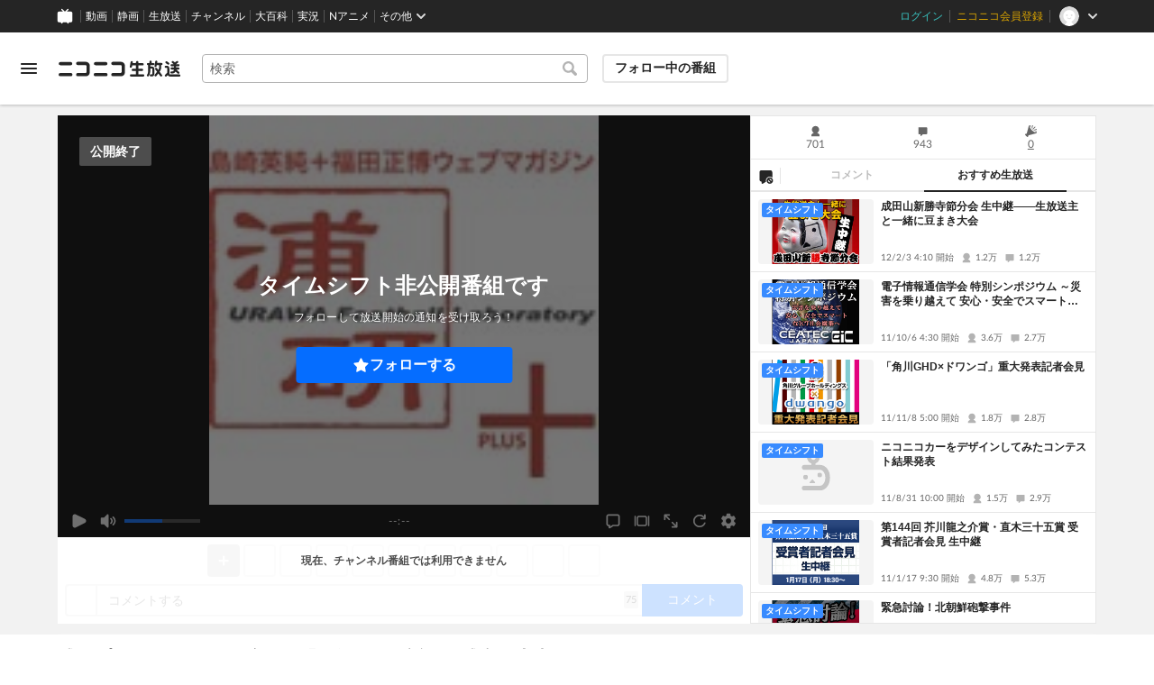

--- FILE ---
content_type: image/svg+xml
request_url: https://nicolive.cdn.nimg.jp/relive/party1-static/nicolive/action/share_icon.98243.svg
body_size: 86
content:
<svg xmlns="http://www.w3.org/2000/svg" viewBox="0 0 24 24"><path d="M15.21,6.23a2.85,2.85,0,1,1,1.05,1.88L8.71,12.33a2.17,2.17,0,0,1,0,.36v.09L16.06,16A2.87,2.87,0,1,1,16,20.07a2.89,2.89,0,0,1-.81-2V18L7.86,14.75a2.87,2.87,0,1,1-.2-4.31Z"/></svg>

--- FILE ---
content_type: application/javascript
request_url: https://nicolive.cdn.nimg.jp/relive/program-watch/scripts/pc-watch.24738a05.js
body_size: 129974
content:
"use strict";(globalThis.webpackChunk_nicolive_pc_program_watch_container_component=globalThis.webpackChunk_nicolive_pc_program_watch_container_component||[]).push([["499"],{35886:function(e,t,s){s.d(t,{K:()=>n});var i=s(69816),r=s(61321),o=s(14041);let a=i.a0({fallbackElement:void 0});function n(e,t){var s;let i;return(i=s=>{let i=t();if(void 0===i)return null;let{rewriteProps:r,...a}=s,n={...i,...a},l=r?r(n):n;return o.createElement(e,l)}).displayName=`MobxObserver-${e.displayName}`,s=(0,r.PA)(i),class extends o.Component{render(){let{onCatchError:e,fallbackElement:t,children:i,...r}=this.props;return o.createElement(a,{onCatchError:e,fallbackElement:t},o.createElement(s,r))}}}},3548:function(e,t,s){s.d(t,{A:()=>i});let i=(e,t)=>{let s=e(),i=t||(()=>void 0);return s?s.then(i).catch(i):(i(),Promise.resolve())}},82114:function(e,t,s){s.d(t,{G:()=>i});function i(e,t,s,i,r){return s&&{header:{heading:{text:t.title()}},message:{text:t.body()},controller:{actionMenu:{acceptButton:{value:t.okButton.text(),onClick:()=>s.approve(e,i)},dismissButton:{value:t.cancelButton.text(),onClick:()=>s.cancel(e)}}},onKeyDown:t=>{"Escape"===t.key&&(r?r():s.close(e))}}}},5972:function(e,t,s){function i(e){return e.trim()}function r(e){return e+1}s.r(t),s.d(t,{indexToItemNumber:()=>r,normalizeText:()=>i})},1570:function(e,t,s){s.r(t),s.d(t,{Store:()=>E,ConfirmDialog:()=>h,DEFAULT_STATE:()=>p,QuestionItemName:()=>m,ErrorCodes:()=>g,Util:()=>n,generateProps:()=>d,QuestionSentence:()=>u,Result:()=>v}),s(82438),s(50020);var i=s(87258),r=s(32468),o=s(82114);let a={Kind:s(19446).H({ENQUETE_START:"enqueteStart",ENQUETE_SHOW_RESULT:"enqueteShowResult",ENQUETE_END:"enqueteEnd"})};var n=s(5972);let l=i.Dictionary.get;function d(e){let t=e.state,s=e.operationStatus,o=e=>!!/\t/.exec(e),d={questionSentenceField:{label:{text:l.questionSentenceField.label.text()},target:{value:t.questionSentence,disabled:!s.canEnterQuestion,onChange:t=>e.updateQuestionSentence(t.currentTarget.value),onPaste:r.W(t=>e.multiUpdateFromQuestionSentence(t),o),"aria-invalid":e.getSentenceErrors().length>0||void 0}},clearButton:{text:l.clearButton.text(),disabled:!s.canClear,onClick:t=>e.clearEnqueteData()},itemTextBoxList:t.questionItemNames.map((t,i)=>({value:t,disabled:!s.canEnterItem,placeholder:l.itemTextBoxList.placeholder({itemNumber:(0,n.indexToItemNumber)(i)}),onChange:t=>{e.updateQuestionItemName(i,t.currentTarget.value)},onPaste:r.W(t=>e.multiUpdateFromQuestionItemName(i,t),o),"aria-invalid":e.getItemNameErrors(i).length>0||void 0})),postButton:{text:l.postButton.text(),disabled:!s.canPost,onClick:async t=>{e.confirmDialog?e.openDialog(a.Kind.ENQUETE_START):await e.startEnqete()}},showResultButton:{text:l.showResultButton.text(),disabled:!s.canShowResult,onClick:async t=>{e.confirmDialog?e.openDialog(a.Kind.ENQUETE_SHOW_RESULT):await e.showEnqueteResult()}},endButton:{text:l.endButton.text(),disabled:!s.canEnd,onClick:async t=>{e.confirmDialog?e.openDialog(a.Kind.ENQUETE_END):await e.endEnquete()}}};return e.hasResult&&(d.result={messages:e.state.results.map(l.result.messages).map(e=>({text:e}))}),l.error.messages({code:i.Constants.ErrorCode.Fixed.EmptySentence}),e.hasError&&(d.error={messages:e.uniqueErrors.map(l.error.messages).map(e=>({text:e}))}),d}let h={Kind:a.Kind,generateProps(e,t){switch(e){case h.Kind.ENQUETE_START:return o.G(e,l.confirmDialog({kind:i.Constants.Command.Start,title:t.state.questionSentence,items:t.getNormalizedQuestionItemNames()}),t.confirmDialog,t.startEnqete);case h.Kind.ENQUETE_SHOW_RESULT:return o.G(e,l.confirmDialog({kind:i.Constants.Command.ShowResult}),t.confirmDialog,t.showEnqueteResult);case h.Kind.ENQUETE_END:return o.G(e,l.confirmDialog({kind:i.Constants.Command.End}),t.confirmDialog,t.endEnquete)}}};var c=s(87906);let u={MAX_LENGTH:80,MAX_LINE:2},m={MAX_LENGTH:20},p={questionSentence:"",questionItemNames:["","","","","","","","",""],errors:[],results:[]},g={FixedCode:c.ErrorCode.Fixed,VariableCode:c.ErrorCode.Variable,generateEmptySentence:()=>({code:g.FixedCode.EmptySentence}),generateTooLongSentence:e=>({code:g.VariableCode.TooLongSentence,limit:e}),generateTooManyLineSentence:e=>({code:g.VariableCode.TooManyLineSentence,limit:e}),generateTooLongItem:(e,t)=>({code:g.VariableCode.TooLongItem,limit:t}),generateInvalidTagInSentence:()=>({code:g.FixedCode.InvalidTagInSentence}),generateInvalidTagInItem:e=>({code:g.FixedCode.InvalidTagInItem}),generateLackingItem:()=>({code:g.FixedCode.LackingItem}),generateInsufficientItem:()=>({code:g.FixedCode.InsufficientItem}),generateForbidden:()=>({code:g.FixedCode.Forbidden}),generateNoProgramInfo:()=>({code:g.FixedCode.NoProgramInfo}),generateNoLiveInfo:()=>({code:g.FixedCode.NoLiveInfo}),generateNoProgressing:()=>({code:g.FixedCode.NoProgressing})},v={generateStart:()=>({code:c.Command.Start}),generateShowResult:()=>({code:c.Command.ShowResult}),generateEnd:()=>({code:c.Command.End})};s(57327),s(97107),s(12266);var C=s(94282),f=s(75347),y=s(29768),S=s(57317),P=s(92817),b=s(6598);s(69375);var T=s(47263);let w={withCredential:!0};class E extends C.i{stores;confirmDialog;get uniqueErrors(){return[...new Map(this.state.errors.map(e=>[e.code,e])).values()]}get operationStatus(){let e=this.hasError,t=this.stores.program.statusIsOnair;return{canEnterQuestion:t,canClear:t,canEnterItem:t,canPost:!e&&t,canShowResult:t,canEnd:t}}apiClient;constructor({stores:e,confirmDialog:t,state:s=p}){super(s),this.stores=e,this.confirmDialog=t,(0,b.Gn)(this,{uniqueErrors:b.EW,operationStatus:b.EW,updateQuestionSentence:b.XI,multiUpdateFromQuestionSentence:b.XI,updateQuestionItemName:b.XI,multiUpdateFromQuestionItemName:b.XI,clearEnqueteData:b.XI,openDialog:b.XI,showEnqueteResult:b.XI});const i=(0,y.cu)(this.stores.site.state.relive.apiBaseUrl);this.apiClient={startEnqueteForOfficial:(0,S.UH)(i),startEnqueteForUnamaOrChannel:(0,S.xX)(i),showEnqueteResultForOfficial:(0,S.yE)(i),showEnqueteResultForUnamaOrChannel:(0,S.z7)(i),deleteEnqueteForOfficial:(0,S.Zk)(i),deleteEnqueteForUnamaOrChannel:(0,S.I_)(i)}}updateQuestionSentence(e){this.state.questionSentence=e,this.refreshMessages()}multiUpdateFromQuestionSentence(e){let t=f.Q(e);this.updateQuestionSentence(t.shift()||""),t.forEach((e,t)=>this.updateQuestionItemName(t,e)),this.refreshMessages()}updateQuestionItemName(e,t){e<0||e>8||(this.state.questionItemNames[e]=t,this.refreshMessages())}multiUpdateFromQuestionItemName(e,t){this.updateItemNames(e,f.Q(t)),this.refreshMessages()}clearEnqueteData(){this.state.questionSentence=p.questionSentence,this.state.questionItemNames=p.questionItemNames,this.refreshMessages()}openDialog(e){!this.confirmDialog||(e!==a.Kind.ENQUETE_START||this.isValid({useQuestionPostCheck:!0}))&&this.confirmDialog.open(e)}startEnqete=async()=>{if(!this.isValid({useQuestionPostCheck:!0}))throw Error("enquete-form startEnquete: validation failed");try{var e,t;if(this.stores.program.providerTypeIsOfficial){let t={...this.baseRequestParamsForOfficial,requestBody:{question:(0,n.normalizeText)(this.state.questionSentence),"items[]":this.getNormalizedQuestionItemNames().filter(e=>""!==e)}};await (null==(e=this.apiClient)?void 0:e.startEnqueteForOfficial(t,w))}else{let e={...this.baseRequestParamsForUnamaOrChannel,requestBody:{question:(0,n.normalizeText)(this.state.questionSentence),items:this.getNormalizedQuestionItemNames().filter(e=>""!==e)}};await (null==(t=this.apiClient)?void 0:t.startEnqueteForUnamaOrChannel(e,w))}this.refreshMessages(),this.updateResult(v.generateStart())}catch(e){this.updateError(g.generateNoProgramInfo())}};showEnqueteResult=async()=>{try{var e,t;this.stores.program.providerTypeIsOfficial?await (null==(e=this.apiClient)?void 0:e.showEnqueteResultForOfficial(this.baseRequestParamsForOfficial,w)):await (null==(t=this.apiClient)?void 0:t.showEnqueteResultForUnamaOrChannel(this.baseRequestParamsForUnamaOrChannel,w)),this.refreshMessages(),this.updateResult(v.generateShowResult())}catch(e){this.updateError(g.generateNoProgressing())}};endEnquete=async()=>{try{var e,t;this.stores.program.providerTypeIsOfficial?await (null==(e=this.apiClient)?void 0:e.deleteEnqueteForOfficial(this.baseRequestParamsForOfficial,w)):await (null==(t=this.apiClient)?void 0:t.deleteEnqueteForUnamaOrChannel(this.baseRequestParamsForUnamaOrChannel,w)),this.refreshMessages(),this.updateResult(v.generateEnd())}catch(e){this.updateError(g.generateNoProgressing())}};getSentenceErrors(){return this.state.errors.filter(e=>{switch(e.code){case g.FixedCode.EmptySentence:case g.VariableCode.TooLongSentence:case g.FixedCode.InvalidTagInSentence:return!0}return!1})}getItemErrors(){return this.state.errors.filter(e=>{switch(e.code){case g.FixedCode.LackingItem:case g.FixedCode.InsufficientItem:return!0}return!1})}getItemNameErrors(e){return this.state.errors.filter(e=>{switch(e.code){case g.VariableCode.TooLongItem:case g.FixedCode.InvalidTagInItem:return!0}return!1})}getNormalizedQuestionItemNames(){return this.state.questionItemNames.map(e=>(0,n.normalizeText)(e))}refreshMessages(e){var t;let s,i,r;this.clearResults(),this.updateError(...(t=this.state,s=[],i=(0,n.normalizeText)(t.questionSentence),r=[],t.questionItemNames.map(n.normalizeText).forEach(e=>{r.push(e.length)}),i.length>u.MAX_LENGTH&&s.push(g.generateTooLongSentence(u.MAX_LENGTH)),t.questionSentence.split("\n").length>u.MAX_LINE&&s.push(g.generateTooManyLineSentence(u.MAX_LINE)),T.s(i)&&s.push(g.generateInvalidTagInSentence()),/01/.exec(r.map(e=>+!!e).join(""))&&s.push(g.generateLackingItem()),t.questionItemNames.forEach((e,t)=>{e.length>m.MAX_LENGTH&&s.push(g.generateTooLongItem(t,m.MAX_LENGTH)),T.s(e)&&s.push(g.generateInvalidTagInItem(t))}),e&&e.useQuestionPostCheck&&(0===i.length&&s.push(g.generateEmptySentence()),r.filter(e=>!!e).length<2&&s.push(g.generateInsufficientItem())),s))}updateItemNames(e,t){this.getNormalizedQuestionItemNames().forEach((s,i)=>{e<=i&&t.length>0&&this.updateQuestionItemName(i,t.shift()||"")})}isValid(e){return this.refreshMessages(e),!this.hasError}get baseRequestParamsForOfficial(){return{parameter:{"X-Public-Api-Token":(0,P.m)(this.stores.site.state.relive.csrfToken,"site.state.relive.csrfToken"),programId:this.stores.program.state.nicoliveProgramId}}}get baseRequestParamsForUnamaOrChannel(){return{parameter:{"X-niconico-session":"cookie",programId:this.stores.program.state.nicoliveProgramId}}}}},11681:function(e,t,s){s.r(t),s.d(t,{Container:()=>l,Store:()=>e5}),s(82438),s(34840);var i=s(7831),r=s(552),o=s(61321),a=s(14041),n=s(64808);let l=(0,o.PA)(e=>{let{className:t,store:s}=e;(0,n.i)(s.stores);let o=s.props;return o&&[o.tabPanel[i.P.BroadcastSettingInformation],o.tabPanel[i.P.FollowerOnlyCommentMode],o.tabPanel[i.P.CommentLock],o.tabPanel[i.P.Enquete],o.tabPanel[i.P.TrialWatch]].some(e=>e&&e.tab)?a.createElement(r.uA,{className:t,...o}):null});var d=s(8351),h=s(46667),c=s(2895),u=s(89397),m=s(6598),p=s(80707),g=s(42948),v=s(14873);s(74786);var C=s(92817),f=s(43248),y=s(35395),S=s(57317),P=s(90036),b=s(29768),T=s(48855),w=s(71499);class E extends v.i{stores;constructor({stores:e}){super({}),this.stores=e,(0,m.Gn)(this,{maxProgramDurationSec:m.EW,isProgramDurationMax:m.EW})}get maxProgramDurationSec(){if(this.stores.program.providerTypeIsChannel)return 86400;let e=this.stores.programBroadcaster.state.permissions;return null===e?this.stores.user.accountTypeIsPremium?86400:43200:e.ExtendProgram24Hours.denied?e.ExtendProgram12Hours.denied?e.ExtendProgram6Hours.denied?e.ExtendProgram4Hours.denied?1800:14400:21600:43200:86400}get isProgramDurationMax(){return this.stores.program.providerTypeIsChannel,this.stores.program.duration>=86400}}let I={isAutoExtendEnabled:!1};class x extends v.i{retryCount=0;constructor({state:e=I}={}){super(e),(0,m.Gn)(this,{updateAutoExtendEnabled:m.XI.bound,isAutoExtendEnabled:m.EW})}initialize(){this.loadAutoExtendEnabled()}toggleAutoExtendEnabled(e){this.updateAutoExtendEnabled(!this.state.isAutoExtendEnabled,e)}get isAutoExtendEnabled(){return this.state.isAutoExtendEnabled}evaluateResult(e,t){let{onSuccess:s,onOverMaxRetryCount:i}=t;if(e&&(this.resetRetryCount(),s()),this.countUpRetryCount(),this.isAutoExtendEnabled&&this.isOverMaxRetryCount){i(),this.updateAutoExtendEnabled(!1,{shouldSave:!1});return}}get isOverMaxRetryCount(){return this.retryCount>=3}countUpRetryCount(){this.retryCount++}resetRetryCount(){this.retryCount=0}localStorageKeyIsAutoExtendEnabled="BroadcasterTool_Is_Auto_Extend_Enabled";loadAutoExtendEnabled(){this.updateAutoExtendEnabled("true"===globalThis.localStorage.getItem(this.localStorageKeyIsAutoExtendEnabled))}saveAutoExtendEnabled(e){globalThis.localStorage.setItem(this.localStorageKeyIsAutoExtendEnabled,e.toString())}updateAutoExtendEnabled(e){let{shouldSave:t=!0}=arguments.length>1&&void 0!==arguments[1]?arguments[1]:{};this.state.isAutoExtendEnabled=e,t&&this.saveAutoExtendEnabled(e),this.retryCount=0}}var B=s(27061);let k={remainingTime:0};class M extends v.i{stores;constructor({stores:e,state:t=k}){super(t),this.stores=e,(0,m.Gn)(this,{updateRemainingTime:m.XI.bound,remainingTime:m.EW})}async initialize(){this.startRemainingTimeTimer()}cancelRemainingTimeTimer=B.jx;startRemainingTimeTimer(){this.stopRemainingTimeTimer(),this.updateRemainingTime(),this.cancelRemainingTimeTimer=B.yb(this.updateRemainingTime,1e3)}stopRemainingTimeTimer(){this.cancelRemainingTimeTimer(),this.cancelRemainingTimeTimer=B.jx}calculateRemainingTimeBefore(e){return e-Math.floor(this.stores.timer.currentTime.sec)}updateRemainingTime(){let e;void 0!==this.stores.program.state.endTime&&(this.stores.program.statusIsReleased?(e=this.calculateRemainingTimeBefore(this.stores.program.state.beginTime))<=0&&(e=this.calculateRemainingTimeBefore(this.stores.program.state.endTime)):e=this.calculateRemainingTimeBefore(this.stores.program.state.endTime),this.state.remainingTime=Math.max(e,0))}get remainingTime(){return this.state.remainingTime}}let L={isExtending:!1};class F extends v.i{stores;constructor({stores:e,state:t=L}){super(t),this.stores=e,(0,m.Gn)(this,{canExtend:m.EW,hasRemainingTimeToExtend:m.EW,isExtending:m.EW,updateExtending:m.XI.bound})}get hasRemainingTimeToExtend(){return this.stores.programRemainingTime.remainingTime>60}updateExtending(e){this.state.isExtending=e}get isExtending(){return this.state.isExtending}get remainingBroadcastableTimeSec(){let e=this.stores.program.state.beginTime,t=this.stores.program.state.endTime;return void 0===t?0:this.stores.programDuration.maxProgramDurationSec-(t-e)}get canExtend(){if(this.stores.program.providerTypeIsOfficial||this.stores.program.statusIsEnded)return!1;let e=this.remainingBroadcastableTimeSec>=1800;return this.stores.program.statusIsOnair&&e&&this.hasRemainingTimeToExtend}}class R extends v.i{stores;constructor({stores:e}){super({}),this.stores=e,(0,m.Gn)(this,{statusCode:m.EW,props:m.EW})}get statusCode(){return this.stores.program.statusIsReleased?"standby":void 0}handleOnButtonClick=()=>{this.emit("formButtonClick")};get props(){if(this.stores.program.statusIsBeforeOnair)return{button:{onClick:this.handleOnButtonClick},statusCode:this.statusCode,disabled:this.stores.program.statusIsReleased}}}class A extends v.i{stores;constructor({stores:e}){super({}),this.stores=e,(0,m.Gn)(this,{props:m.EW})}handleOnButtonClick=()=>{this.emit("formButtonClick")};get props(){if(!this.stores.program.statusIsBeforeOnair)return{button:{onClick:this.handleOnButtonClick},disabled:!this.stores.program.statusIsOnair}}}var U=s(90449);let W={minValue:30,maxValue:1410,currentValue:30,stepValue:30};class D extends v.i{get oneHourStep(){return this.ONE_HOUR/(this.state.stepValue>0?this.state.stepValue:1)}ONE_HOUR=60;rangeDriverHolder=(0,U.pH)();constructor({state:e=W}={}){super(e),(0,m.Gn)(this,{oneHourStep:m.EW,updateCurrentValue:m.XI,handleOnChange:m.XI,resetCurrentValue:m.XI.bound,updateMaxValue:m.XI.bound,props:m.EW})}updateCurrentValue=()=>{var e;this.state.currentValue=(null==(e=this.rangeDriverHolder.current)?void 0:e.getValueAsNumber())||0};handleOnChange=e=>{this.state.currentValue=e.target.valueAsNumber};resetCurrentValue(){var e;this.state.currentValue=W.currentValue,null==(e=this.rangeDriverHolder.current)||e.updateValue(this.state.currentValue)}updateMaxValue(e){this.state.maxValue=e}get props(){return{range:{max:this.state.maxValue,min:this.state.minValue,step:this.state.stepValue,onChange:this.handleOnChange,valueControl:{onMount:this.rangeDriverHolder,onValueUpdate:this.updateCurrentValue}}}}}class N extends v.i{programBroadcastExtendTimeDrumroll;stores;constructor({stores:e}){super({}),this.stores=e,(0,m.Gn)(this,{props:m.EW}),this.programBroadcastExtendTimeDrumroll=new D}handleOnButtonClick=()=>{this.emit("formButtonClick")};get props(){if(this.stores.program.statusIsOnair)return{button:{onClick:this.handleOnButtonClick},disabled:!this.stores.programExtend.canExtend||this.stores.programDurationAutoExtend.isAutoExtendEnabled,programBroadcastExtendTimeDrumroll:this.programBroadcastExtendTimeDrumroll.props}}}let O={isAutoExtendEnabled:!1};class V extends v.i{stores;constructor({stores:e,state:t=O}){super(t),this.stores=e,(0,m.Gn)(this,{shouldShowAutoExtendToggleField:m.EW,props:m.EW})}get shouldShowAutoExtendToggleField(){var e;return null!=(e=this.stores.programBroadcaster.state.permissions)&&!!e.ExtendProgram4Hours.denied||(this.stores.program.statusIsBeforeOnair?this.stores.program.duration<this.stores.programDuration.maxProgramDurationSec:this.stores.program.statusIsOnair)}handleOnToggleButtonClick=()=>{this.stores.programDurationAutoExtend.toggleAutoExtendEnabled()};get props(){var e;if(this.shouldShowAutoExtendToggleField)return{caption:{label:{},help:{href:null==(e=this.stores.site.state.autoExtend)?void 0:e.usageHelpPageUrl}},target:{value:"true",active:this.stores.programDurationAutoExtend.isAutoExtendEnabled,onClick:this.handleOnToggleButtonClick}}}}s(99819),s(12266);var _=s(74943),G=s(41383);let H="WatchPage-ProgramBroadcasterTool-ProgramBroadcastController-ProgramBroadcastExtendUnavailableMessageList-Anchor",q=(0,G.Gm)("https://qa.nicovideo.jp/faq/show/20329?site_domain=default",{ref:H}),z=(0,G.Gm)("https://qa.nicovideo.jp/faq/show/20330?site_domain=default",{ref:H});class X extends v.i{stores;constructor({stores:e}){super({}),this.stores=e,(0,m.Gn)(this,{props:m.EW,items:m.EW,extendUnavailableMessageTextParams:m.EW,shouldShowExtendUnavailableMessage:m.EW})}findExclusiveReason(e,t){return e.find(e=>void 0!==e[t]&&1===Object.values(e).filter(e=>void 0!==e).length)}get extendUnavailableMessageTextParams(){let e=this.stores.programBroadcaster.state.permissions,t={solutionUrl:q,requirements:"userLevelUpOrPremiumMemberRegistration"};if(null===e)return null;if(e.ExtendProgram4Hours.denied){let s=this.findExclusiveReason(e.ExtendProgram4Hours.reasons,"userLevelRestriction");return s?{"data-status-code":"extendLimitReached",nextAchievement:{...t,unlockingMaxBroadcastHours:this.stores.program.statusIsBeforeOnair?void 0:4,userLevel:s.userLevelRestriction.requiredUserLevel}}:null}if(e.ExtendProgram6Hours.denied){let s=this.findExclusiveReason(e.ExtendProgram6Hours.reasons,"userLevelRestriction");return s?{"data-status-code":"extendLimitReached",nextAchievement:{...t,unlockingMaxBroadcastHours:6,userLevel:s.userLevelRestriction.requiredUserLevel}}:null}if(e.ExtendProgram12Hours.denied){let s=this.findExclusiveReason(e.ExtendProgram12Hours.reasons,"userLevelRestriction");return s?{"data-status-code":"extendLimitReached",nextAchievement:{...t,unlockingMaxBroadcastHours:12,userLevel:s.userLevelRestriction.requiredUserLevel}}:null}if(e.ExtendProgram24Hours.denied){let t=this.findExclusiveReason(e.ExtendProgram24Hours.reasons,"userLevelRestriction");return t?{"data-status-code":"extendLimitReached",nextAchievement:{requirements:"userLevelUpOnly",solutionUrl:z,unlockingMaxBroadcastHours:24,userLevel:t.userLevelRestriction.requiredUserLevel}}:void 0!==this.findExclusiveReason(e.ExtendProgram24Hours.reasons,"nonPremium")?{"data-status-code":"extendLimitReached",nextAchievement:{requirements:"premiumMemberRegistrationOnly",solutionUrl:(0,G.Gm)(_.LO.generateUrl(this.stores,{sec:"nicolive_broadcast",position:"extension"}),{ref:H}),unlockingMaxBroadcastHours:24}}:{"data-status-code":"extendLimitReached",nextAchievement:{requirements:"userLevelUpAndPremiumMemberRegistration",solutionUrl:z,unlockingMaxBroadcastHours:24,userLevel:40}}}return null}get shouldShowExtendUnavailableMessage(){return!this.stores.program.providerTypeIsChannel&&!this.stores.program.statusIsEnded&&(!!this.stores.programBroadcaster.state.permissions&&!!this.stores.programBroadcaster.state.permissions.ExtendProgram4Hours.denied||!this.stores.program.statusIsBeforeOnair&&!this.stores.programExtend.canExtend)}get items(){return this.stores.program.statusIsOnair&&!this.stores.programExtend.hasRemainingTimeToExtend?[{"data-status-code":"extendDeadlineExceeded"}]:this.shouldShowExtendUnavailableMessage&&this.extendUnavailableMessageTextParams?[this.extendUnavailableMessageTextParams]:this.stores.programDuration.isProgramDurationMax?[{"data-status-code":"extendLimitReached"}]:this.stores.programExtend.isExtending?[{"data-status-code":"processing"}]:void 0}get props(){return this.items?{items:this.items}:void 0}}let K={},Q="program-broadcast-controller/Store",j=d.Tt.prepareFactory({Program:u,ProgramExtend:T});class J extends v.i{programBroadcastEndForm;programBroadcastStartForm;programBroadcastExtendForm;programBroadcastAutoExtendSwitchField;programBroadcastExtendStatusMessageList;programDuration;programDurationAutoExtend;programRemainingTime;programExtend;apiClient;isInEndProgramProcess=!1;stores;usecase;constructor({stores:e,usecase:t,state:s=K}){super(s),this.stores=e,this.usecase=t,(0,m.Gn)(this,{programStart:m.XI.bound,start:m.XI.bound,extend:m.XI.bound,programVisibilityType:m.EW}),this.programDuration=new E({stores:e}),this.programRemainingTime=new M({stores:e}),this.programDurationAutoExtend=new x,this.programExtend=new F({stores:{...this.stores,programDuration:this.programDuration,programRemainingTime:this.programRemainingTime}}),this.programBroadcastEndForm=new A({stores:e}),this.programBroadcastStartForm=new R({stores:e}),this.programBroadcastExtendForm=new N({stores:{...this.stores,programDuration:this.programDuration,programDurationAutoExtend:this.programDurationAutoExtend,programExtend:this.programExtend}}),this.programBroadcastAutoExtendSwitchField=new V({stores:{...this.stores,programDuration:this.programDuration,programDurationAutoExtend:this.programDurationAutoExtend}}),this.programBroadcastExtendStatusMessageList=new X({stores:{...this.stores,programDuration:this.programDuration,programExtend:this.programExtend}}),(e.user.isPermittedProgramStart||e.user.isPermittedProgramEnd||e.user.isPermittedBroadcastStreamLocationGet||e.user.isPermittedProgramExtend)&&(this.apiClient=function(e){let t=(0,b.cu)(e);return{updateSegment:(0,S.BY)(t),extendProgram:(0,S.ZF)(t),getExtensionMethods:(0,S.qd)(t)}}(this.stores.site.state.relive.apiBaseUrl)),this.programBroadcastEndForm.on("formButtonClick",this.onEndFormButtonClick),this.programBroadcastStartForm.on("formButtonClick",async()=>{await this.start()}),this.programBroadcastExtendForm.on("formButtonClick",async()=>{await this.extend()}),(0,m.mJ)(()=>this.programRemainingTime.remainingTime,async e=>{if(this.programDurationAutoExtend.isAutoExtendEnabled&&e<=300&&!this.programExtend.isExtending&&this.programExtend.canExtend){let{ok:e}=await this.extend(30);this.programDurationAutoExtend.evaluateResult(e,{onSuccess:()=>{},onOverMaxRetryCount:()=>{this.stores.notification.add(j.ProgramExtend.ProgramExtendFailedWhenAutoExtend.create())}})}},{delay:5e3})}async initialize(){this.stores.user.state.isBroadcaster&&(this.stores.program.statusIsOnair||this.stores.program.statusIsReleased)&&this.apiClient&&await Promise.all([this.programRemainingTime.initialize(),this.refreshMaxExtendableTime()]),this.programDurationAutoExtend.initialize()}programStart(e,t){this.stores.program.start(e,t),this.usecase.programBroadcaster.startProgram()}async start(){if(this.apiClient)try{let{data:e}=await this.apiClient.updateSegment({parameter:{"X-Public-Api-Token":(0,C.m)(this.stores.site.state.relive.csrfToken,"site.state.relive.csrfToken"),programId:this.stores.program.state.nicoliveProgramId,state:"on_air"}},{timeoutMs:3e3,withCredential:!0});this.programStart(e.start_time,e.end_time),this.programRemainingTime.startRemainingTimeTimer(),await this.refreshMaxExtendableTime(),await this.usecase.nicoad.update(),f.k.debug("start:",{remainingTime:this.programRemainingTime.remainingTime,beginTime:this.stores.program.state.beginTime,endTime:this.stores.program.state.endTime})}catch(e){f.k.error(Q,"start error:",{error:e,remainingTime:this.programRemainingTime.remainingTime}),this.stores.notification.add(j.Program.BeginFailed.create())}}end=async()=>{if(this.apiClient){this.isInEndProgramProcess=!0;try{let{data:e}=await this.apiClient.updateSegment({parameter:{"X-Public-Api-Token":(0,C.m)(this.stores.site.state.relive.csrfToken,"site.state.relive.csrfToken"),programId:this.stores.program.state.nicoliveProgramId,state:"end"}},{timeoutMs:3e3,withCredential:!0});this.stores.program.end(e.end_time),this.programRemainingTime.stopRemainingTimeTimer(),this.isInEndProgramProcess=!1,f.k.debug("end:",{remainingTime:this.programRemainingTime.remainingTime,beginTime:this.stores.program.state.beginTime,endTime:this.stores.program.state.endTime})}catch(e){f.k.error(Q,"end error:",{error:e,remainingTime:this.programRemainingTime.remainingTime}),this.stores.notification.add(j.Program.EndFailed.create()),this.isInEndProgramProcess=!1}}};async extend(e){if(this.programExtend.isExtending||!this.apiClient||this.isInEndProgramProcess)return{error:{code:"Failed"}};this.programExtend.updateExtending(!0),void 0===e&&(e=this.programBroadcastExtendForm.programBroadcastExtendTimeDrumroll.state.currentValue);let t=this.stores.program.state.nicoliveProgramId;try{var s;let{data:i}=await this.apiClient.extendProgram({parameter:{"X-Public-Api-Token":(0,C.m)(this.stores.site.state.relive.csrfToken,"site.state.relive.csrfToken"),programId:t},requestBody:{minutes:e.toString(),totalDurationMinutes:null==(s=this.calculateTotalDurationMinutes(e))?void 0:s.toString()}},{timeoutMs:2e4,withCredential:!0});return this.stores.program.updateEndTime(i.end_time),this.stores.notification.add(j.ProgramExtend.ProgramExtendSuccess.create()),await this.refreshMaxExtendableTime(),this.programExtend.updateExtending(!1),f.k.debug("extend:",{remainingTime:this.programRemainingTime.remainingTime,beginTime:this.stores.program.state.beginTime,endTime:this.stores.program.state.endTime}),{ok:!0}}catch(i){if(f.k.error(Q,"#extend","api error:",{error:i,programId:t,isAutoExtendEnabled:this.programDurationAutoExtend.isAutoExtendEnabled,programDurationSec:this.stores.program.duration,remainingTimeSec:this.programRemainingTime.remainingTime,minToExtend:e,currentTimeMs:this.stores.timer.currentTime.ms}),this.programDurationAutoExtend.isAutoExtendEnabled)return this.programExtend.updateExtending(!1),{error:{code:"Failed"}};let s=i instanceof P._p?i.getResponse():void 0;if(s){let e=s.data.meta.errorCode;switch(e){case"NOT_FOUND":this.stores.notification.add(j.ProgramExtend.ProgramExtendFailedNotFound.create());break;case"INTERNAL_SERVER_ERROR":case"FORBIDDEN":this.stores.notification.add(j.ProgramExtend.ProgramExtendFailed.create());break;case"AUTHENTICATION_FAILED":this.stores.notification.add(j.ProgramExtend.ProgramExtendFailedNotLoggedIn.create());break;case"INVALID_TOTAL_DURATION":this.stores.notification.add(j.ProgramExtend.ProgramExtendFailed.create()),s&&(this.stores.program.updateEndTime(s.data.data.end_time),await this.refreshMaxExtendableTime());break;default:(0,y.H)(e)}}else this.stores.notification.add(j.ProgramExtend.ProgramExtendFailed.create());return this.programExtend.updateExtending(!1),{error:{code:"Failed"}}}}async refreshMaxExtendableTime(){if(this.apiClient)try{let{data:e}=await this.apiClient.getExtensionMethods({parameter:{programId:this.stores.program.state.nicoliveProgramId}},{withCredential:!0,timeoutMs:3e3}),t=e.methods.reduce((e,t)=>e.minutes>=t.minutes?e:t);this.programBroadcastExtendForm.programBroadcastExtendTimeDrumroll.resetCurrentValue(),this.programBroadcastExtendForm.programBroadcastExtendTimeDrumroll.updateMaxValue(t.minutes)}catch(t){f.k.error(Q,"refreshMaxExtendableTime error:",{error:t,remainingTime:this.programRemainingTime.remainingTime,currentValue:this.programBroadcastExtendForm.programBroadcastExtendTimeDrumroll.state.currentValue});let e=this.programExtend.remainingBroadcastableTimeSec;if(e<1800)return;this.programBroadcastExtendForm.programBroadcastExtendTimeDrumroll.resetCurrentValue(),this.programBroadcastExtendForm.programBroadcastExtendTimeDrumroll.updateMaxValue((e-e%1800)/60)}}calculateTotalDurationMinutes(e){let t=this.stores.program.duration;return t>0?t/60+e:void 0}onEndFormButtonClick=()=>{this.stores.notification.add(j.Program.EndConfirm.create())};get programVisibilityType(){return this.stores.programAccessControl.isPasswordAuthRequired?"program-watch-password":void 0}generateRemainingTime=e=>({value:e?0:this.programRemainingTime.remainingTime,format:w.a.FORMAT_PAD_MINUTES,partialUpdate:e?{generateProps:()=>this.generateRemainingTime(!1),intervalMs:1e3}:void 0});get props(){return{programStatus:this.stores.program.state.status,programVisibilityType:this.programVisibilityType,programBroadcastRemainingTime:this.stores.program.statusIsOnair||this.stores.program.statusIsReleased?this.generateRemainingTime(!0):void 0,programBroadcastStartForm:this.programBroadcastStartForm.props,programBroadcastExtendForm:this.programBroadcastExtendForm.props,programBroadcastEndForm:this.programBroadcastEndForm.props,programBroadcastAutoExtendSwitchField:this.programBroadcastAutoExtendSwitchField.props,programBroadcastExtendUnavailableMessageList:this.programBroadcastExtendStatusMessageList.props}}}var $=s(48646),Z=s(82539),Y=s(14115),ee=s(39558);let et={isLoading:!0},es=d.Tt.prepareFactory({BroadcastStream:$}),ei=Z.b.get;class er extends v.i{stores;usecases;constructor({stores:e,usecases:t,state:s=et}){super(s),this.stores=e,this.usecases=t,(0,m.Gn)(this,{updateLoading:m.XI.bound,props:m.EW})}async initialize(){(0,m.mJ)(()=>this.stores.broadcastStream.state.originUrl,()=>this.updateLoading(!1),{fireImmediately:!0})}updateLoading(e){this.state.isLoading=e}onClickResetButton(){this.stores.notification.add(es.BroadcastStream.ResetStartSuccess.create())}async resetBroadcastStream(){await this.usecases.broadcastStream.resetBroadcastStream()?this.stores.notification.add(es.BroadcastStream.ResetSuccess.create()):this.stores.notification.add(es.BroadcastStream.ResetFailed.create())}get props(){let e=(0,C.m)(this.stores.site.state.broadcast,"site.state.broadcast");return{broadcastSettingInformation:{header:{heading:{text:ei.header.heading.text()},helpMenu:{volumeNoticeAnchor:{text:ei.header.helpMenu.volumeNoticeAnchor.text(),href:e.broadcasterStreamHelpPageUrl},stableDeliveryAnchor:{text:ei.header.helpMenu.stableDeliveryAnchor.text(),href:e.stableBroadcastHelpPageUrl},usageAnchor:{text:ei.header.helpMenu.usageAnchor.text(),href:e.usageHelpPageUrl}}},streamInformation:{isTestProgram:this.stores.program.state.isTest,programProviderType:this.stores.program.state.providerType,streamInformationFieldset:{urlField:{target:{textBox:{value:this.stores.broadcastStream.state.originUrl??""},copyButton:{onClick:()=>{Y.V.canCopyText()&&Y.V.copyText(this.stores.broadcastStream.state.originUrl??"")}}}},streamKeyField:{target:{textBox:{value:this.stores.broadcastStream.state.name??""},copyButton:{onClick:()=>{Y.V.canCopyText()&&Y.V.copyText(this.stores.broadcastStream.state.name??"")}}}}},broadcastUriResetForm:{resetButton:{onClick:this.onClickResetButton.bind(this)}}},nairDownloadAnchor:ee.K()?{text:ei.nairDownloadAnchor.text(),href:e.nair.downloadPageUrl}:void 0}}}}var eo=s(10227),ea=s(53176);let en=ea.O4.Rejected.Code,el=ea.Q7.Success.Code,ed={csrfToken:"",errors:[],results:[]},eh=e=>({code:en.Lock,reason:e}),ec=e=>({code:en.Unlock,reason:e}),eu=()=>({code:el.Lock}),em=()=>({code:el.Unlock});s(69375),s(50020);var ep=s(94282),eg=s(17409),ev=s(60543),eC=s(62345),ef=s(24577);let ey=eg.bT.get,eS=ea.k$,eP=d.Tt.prepareFactory({ProgramCommentLock:ev});class eb extends ep.i{commentLockApiClient;notificationItemMatcher=_.Eg.createItemMatcher().addWithConstraints(d.sK(eC,[ef.Code.ProgramEventStateFetchFailed]),["ProgramEventStateFetchFailed"]);stores;constructor({stores:e,state:t=ed}){super(t),this.stores=e,(0,m.Gn)(this,{isCommentLocked:m.EW,currentNotification:m.EW,errorMessages:m.EW,props:m.EW}),this.commentLockApiClient=function(e){let t=(0,b.cu)(e);return{updateCommentLockForChannel:(0,S.O_)(t)}}(e.site.state.relive.apiBaseUrl)}get currentNotification(){let e=this.stores.notification.get(this.supportedNotificationItemMatcher);if(e.length>0)return e[0]}supportedNotificationItemMatcher=e=>this.notificationItemMatcher.match(e);get isCommentLocked(){return this.stores.operatorCommand.commentLock.isLocked}async lockComment(){this.clearResults(),this.clearErrors(),await this.postCommentLock(!0)}async unlockComment(){this.clearResults(),this.clearErrors(),await this.postCommentLock(!1)}async postCommentLock(e){try{await this.commentLockApiClient.updateCommentLockForChannel({parameter:{"X-Public-Api-Token":(0,C.m)(this.stores.site.state.relive.csrfToken),programId:this.stores.program.state.nicoliveProgramId},requestBody:{locked:e}},{withCredential:!0}),this.stores.operatorCommand.commentLock.update(e),this.updateResult(e?eu():em())}catch(s){let t=s instanceof P._p?s.getResponse().data.meta.errorMessage??"":"";this.updateError(e?eh(t):ec(t))}}get errorMessages(){let e=[];return e.push(...this.state.errors.map(e=>ey.error.messages(e))),this.currentNotification&&e.push(ey.error.messages({code:"programEventStateFetchFailed"})),e}handleOnLockButtonClick=()=>{this.stores.operatorCommand.commentLock.isLocked?this.stores.notification.add(eP.ProgramCommentLock.UnlockConfirm.create()):this.stores.notification.add(eP.ProgramCommentLock.LockConfirm.create())};get props(){let e=this.stores.operatorCommand.commentLock.isLocked,t=e?eS.Locking:eS.Unlocking;return{"data-status":t,description:{text:ey.description.text()},lockButton:{text:ey.lockButton.text({locking:e}),active:e,onClick:this.handleOnLockButtonClick},status:{messages:[ey.status.messages.text({kind:t})].map(e=>({text:e}))},error:{messages:this.errorMessages.map(e=>({text:e}))}}}}let eT={commentLockForm:ed},ew=eo.b.get;class eE extends v.i{commentLockForm;stores;constructor({stores:e,state:t=eT}){const{commentLockForm:s,...i}=t;super({...i,commentLockForm:void 0}),this.stores=e,(0,m.Gn)(this,{canUse:m.EW,props:m.EW}),this.commentLockForm=new eb({stores:e,state:s})}get canUse(){return this.stores.program.providerTypeIsChannel&&this.stores.user.isPermittedCommentLock}get props(){if(this.canUse)return{commentLockSection:{header:{heading:{text:ew.header.heading.text()}},commentLockPostForm:this.commentLockForm.props}}}}let eI={requiredFollowDurationSec:void 0};class ex extends v.i{stores;usecase;constructor({stores:e,usecase:t,state:s=eI}){super(s),this.stores=e,this.usecase=t,(0,m.Gn)(this,{props:m.EW,updateRequiredFollowDurationSec:m.XI,hasSettingChanged:m.EW,canUse:m.EW}),this.stores.comment.poster.followerOnlyMode.on("requiredFollowDurationSecChanged",e=>{let{requiredFollowDurationSec:t}=e;this.updateRequiredFollowDurationSec(t)})}get props(){if(this.canUse)return{followerOnlyCommentModeSection:{followerOnlyCommentModeSettingForm:{requiredFollowDurationSelectBoxField:{target:{target:{value:this.state.requiredFollowDurationSec,onChange:e=>{let t=Number(e.target.value);Number.isNaN(t)||(this.usecase.programEdit.updateCommentFollowerOnlyMode({requiredFollowDurationSec:t}),this.updateRequiredFollowDurationSec(t))},options:this.stores.programEdit.editingProgram.state.commentFollowerOnlyModeRequiredFollowDurationSecOptions.map(e=>({value:e}))}}},submitButton:{disabled:!this.hasSettingChanged,onClick:()=>{this.usecase.programEdit.commitCommentFollowerOnlyMode()}},switchControl:{label:{},target:{active:this.stores.programEdit.editingProgram.program.commentFollowerOnlyMode.isEnabled,onClick:()=>{this.usecase.programEdit.updateCommentFollowerOnlyMode({isFollowerOnlyMode:!this.stores.programEdit.editingProgram.program.commentFollowerOnlyMode.isEnabled,requiredFollowDurationSec:this.stores.programEdit.editingProgram.program.commentFollowerOnlyMode.isEnabled?void 0:this.state.requiredFollowDurationSec})}}},hasError:this.stores.programEdit.state.hasError},"data-status":this.stores.programEdit.state.isSending?"waiting":void 0,usageAnchor:{href:"https://qa.nicovideo.jp/faq/show/22624"}}}}updateRequiredFollowDurationSec(e){this.state.requiredFollowDurationSec=e}get hasSettingChanged(){return this.stores.programEdit.editingProgram.program.commentFollowerOnlyMode.isEnabled!==this.stores.comment.poster.followerOnlyMode.state.isEnabled||!!this.stores.programEdit.editingProgram.program.commentFollowerOnlyMode.isEnabled&&this.state.requiredFollowDurationSec!==this.stores.comment.poster.followerOnlyMode.state.requiredFollowDurationSec}get canUse(){return this.stores.program.providerTypeIsCommunity}}var eB=s(15721),ek=s(1570);let eM={},eL=eB.b.get;class eF extends v.i{enqueteForm;stores;constructor({stores:e,state:t=eM}){super(t),this.stores=e,(0,m.Gn)(this,{props:m.EW}),this.enqueteForm=new ek.Store({stores:e})}get props(){let e=ek.generateProps(this.enqueteForm);e.questionSentenceField&&(e.questionSentenceField.target.placeholder=eL.enqueteFormSection.enqueteForm.questionSentenceField.target.placeholder({limit:ek.QuestionSentence.MAX_LENGTH}));let t=(0,C.m)(this.stores.site.state.enquete,"site.state.enquete");return{enqueteFormSection:{header:{heading:{text:eL.enqueteFormSection.header.heading.text()},helpMenu:{usageAnchor:{text:eL.enqueteFormSection.header.helpMenu.usageAnchor.text(),href:t.usageHelpPageUrl}}},enqueteForm:e}}}}var eR=s(52937),eA=s(64963);let eU={},eW=eR.b.get,eD=eA.Dictionary.get;class eN extends v.i{trialWatch;notificationItemMatcher=_.Eg.createItemMatcher().addWithConstraints(d.sK(eC,[ef.Code.ProgramEventStateFetchFailed]),["ProgramEventStateFetchFailed"]);stores;constructor({stores:e,state:t=eU}){super(t),this.stores=e,(0,m.Gn)(this,{currentNotification:m.EW,errorMessages:m.EW,isTrialEnabledWithCommentEnabled:m.EW,isTrialDisabledWithCommentEnabled:m.EW,isTrialDisabledWithCommentDisabled:m.EW,props:m.EW}),this.trialWatch=new eA.Store({stores:e})}get errorMessages(){let e=[];return this.trialWatch.state.errorCode&&e.push(eD.api.error.messages({code:this.trialWatch.state.errorCode})),this.currentNotification&&e.push(eW.trialWatchSection.trialWatchSwitchForm.error.messages.text({code:"ProgramEventStateFetchFailed"})),e}get currentNotification(){let e=this.stores.notification.get(this.supportedNotificationItemMatcher);if(e.length>0)return e[0]}supportedNotificationItemMatcher=e=>this.notificationItemMatcher.match(e);get isTrialEnabledWithCommentEnabled(){return!!this.stores.programTrialWatch.isStateValidForProgramTrialWatch&&!!this.stores.programTrialWatch.isVideoEnabled&&!!this.stores.programTrialWatch.isCommentEnabled}get isTrialDisabledWithCommentEnabled(){return!!this.stores.programTrialWatch.isStateValidForProgramTrialWatch&&!this.stores.programTrialWatch.isVideoEnabled&&!!this.stores.programTrialWatch.isCommentEnabled}get isTrialDisabledWithCommentDisabled(){return!!this.stores.programTrialWatch.isStateValidForProgramTrialWatch&&!this.stores.programTrialWatch.isVideoEnabled&&!this.stores.programTrialWatch.isCommentEnabled}handleOnEnableWithCommentEnableButtonClick=async()=>{await this.trialWatch.updateTrialWatchState(!0,!0)};handleOnDisableWithCommentEnableButtonClick=async()=>{await this.trialWatch.updateTrialWatchState(!1,!0)};handleOnDisableWithCommentDisableButtonClick=async()=>{await this.trialWatch.updateTrialWatchState(!1,!1)};get props(){var e;let t=eW.trialWatchSection.trialWatchSwitchForm;return this.trialWatch.canTrialWatchChange?{trialWatchSection:{header:{heading:{text:eW.trialWatchSection.header.heading.text()},helpMenu:{usageAnchor:{text:eW.trialWatchSection.header.helpMenu.usageAnchor.text(),href:null==(e=this.stores.site.state.trialWatch)?void 0:e.usageHelpPageUrl}}},trialWatchSwitchForm:{description:{text:eW.trialWatchSection.trialWatchSwitchForm.description.text()},enableWithCommentEnableButton:{"aria-pressed":this.isTrialEnabledWithCommentEnabled,innerContent:{trialWatchLabel:{text:t.enableWithCommentEnableButton.innerContent.trialWatchLabel.text()},commentLabel:{text:t.enableWithCommentEnableButton.innerContent.commentLabel.text()}},onClick:this.handleOnEnableWithCommentEnableButtonClick,disabled:this.trialWatch.state.isSuspending},disableWithCommentEnableButton:{"aria-pressed":this.isTrialDisabledWithCommentEnabled,innerContent:{trialWatchLabel:{text:t.disableWithCommentEnableButton.innerContent.trialWatchLabel.text()},commentLabel:{text:t.disableWithCommentEnableButton.innerContent.commentLabel.text()}},onClick:this.handleOnDisableWithCommentEnableButtonClick,disabled:this.trialWatch.state.isSuspending},disableWithCommentDisableButton:{"aria-pressed":this.isTrialDisabledWithCommentDisabled,innerContent:{trialWatchLabel:{text:t.disableWithCommentDisableButton.innerContent.trialWatchLabel.text()},commentLabel:{text:t.disableWithCommentDisableButton.innerContent.commentLabel.text()}},onClick:this.handleOnDisableWithCommentDisableButtonClick,disabled:this.trialWatch.state.isSuspending},error:this.errorMessages.length>0?{messages:this.errorMessages.map(e=>({text:e}))}:void 0}}}:void 0}}var eO=s(89190),eV=s(45759),e_=s(22170);let eG={cppRegistered:!1},eH=d.Tt.prepareFactory({ProgramTimeshift:eO,UserCpp:eV});class eq extends v.i{stores;constructor({stores:e,state:t=eG}){super(t),this.stores=e,(0,m.Gn)(this,{isRegisteredCpp:m.EW,canTimeshiftDownload:m.EW,onClickDownloadButton:m.XI.bound,canShowProgramEndedMenuSection:m.EW,canShowCppRegister:m.EW,canShowNicokoken:m.EW,musicRegisterFieldPageUrl:m.EW,cppHelpUrl:m.EW,nicokokenPageUrl:m.EW,nicokokenHelpPageUrl:m.EW,updateCppRegistered:m.XI.bound,props:m.EW})}get isChannel(){return this.stores.program.providerTypeIsChannel}get isRegisteredCpp(){return this.state.cppRegistered}onCppRegisterButtonClick=()=>{this.stores.notification.add(eH.UserCpp.RegistrationConfirm.create())};updateCppRegistered(){this.state.cppRegistered=!0}get canShowProgramBroadcastEndedMenu(){return this.canShowTimeshiftDownload||this.canShowCppRegister}get canShowTimeshiftDownload(){return!(this.stores.program.providerTypeIsChannel&&void 0===this.stores.program.state.isTimeshiftDownloadEnabled)}get canTimeshiftDownload(){return null===this.stores.programBroadcaster.state.permissions||!this.stores.programBroadcaster.state.permissions.DownloadTimeshift.denied}onClickDownloadButton(){if(this.canTimeshiftDownload){if(void 0===this.stores.program.state.isTimeshiftDownloadEnabled)return void this.stores.notification.add(eH.ProgramTimeshift.DownloadDeniedNotTimeshiftEnabled.create({sourceName:e_.SourceName.BroadcasterTool}));window.open(this.stores.archiveDownload.programArchivePageUrl,"publish","width=440,height=680,scrollbars=1,resizable=1")}}get canShowProgramEndedMenuSection(){return this.stores.program.statusIsEnded}get canShowCppRegister(){return!!this.stores.user.state.isBroadcaster&&this.stores.program.state.providerType===u.ProviderType.Community&&!this.stores.programEdit.editingProgram.program.cppAutoRegisterOnProgramEnd}get canShowNicokoken(){return!!this.stores.user.state.isBroadcaster&&this.stores.program.state.providerType===u.ProviderType.Community&&!!this.stores.program.statusIsEnded&&(this.stores.nicoad.point>0||this.stores.gift.point>0)}get musicRegisterFieldPageUrl(){return(0,G.Gm)(this.stores.site.state.programEditPageUrl,`${this.stores.program.state.nicoliveProgramId}#musicRegisterField`)}get cppHelpUrl(){return(0,G.Gm)(this.stores.site.state.familyService.site.creatorMonetizationInformationPageUrl,"howto",{ref:"WatchPage-ProgramBroadcasterTool-HelpAnchor"})}get nicokokenPageUrl(){return(0,G.Gm)(this.stores.site.state.familyService.nicokoken.topPageUrl,"creator/contents/live/",this.stores.program.state.nicoliveProgramId)}get nicokokenHelpPageUrl(){return this.stores.site.state.familyService.nicokoken.helpPageUrl}get props(){return{programBroadcastEndedMenu:(this.canShowProgramBroadcastEndedMenu||void 0)&&{cppRegister:(this.canShowCppRegister||void 0)&&{helpAnchor:{href:this.cppHelpUrl},cppRegisterButton:{disabled:this.isRegisteredCpp,onClick:this.onCppRegisterButtonClick}},nicokoken:(this.canShowNicokoken||void 0)&&{helpAnchor:{href:this.nicokokenHelpPageUrl},nicokokenAnchor:{href:this.nicokokenPageUrl}},download:{downloadButton:{disabled:!this.canTimeshiftDownload,onClick:()=>this.onClickDownloadButton()}}},musicRegisterFieldPageUrl:this.musicRegisterFieldPageUrl}}}var ez=s(43986),eX=s(67672),eK=s(46328),eQ=s(67170),ej=s(2736),eJ=s(72430),e$=s(18645),eZ=s(88064),eY=s(89302),e0=s(45129),e1=s(88505),e2=s(15743);let e4={};class e3 extends ez.i{stores;constructor({stores:e}){super({stores:e,state:e4}),this.stores=e}get itemMatcher(){return e2.I().addWithConstraints(eX.g,["Maintenance","RegisterFailed","RegisterFailedAlreadyRegistered","RegisterFailedExpired","RegisterFailedNotAllowedContents","RegisterSuccess","RegistrationConfirm","RegisterFailedIncompleteProcedures"]).addWithConstraints(eK.g,["BeginFailed","EndFailed","EndConfirm"]).addWithConstraints(eQ.g,["ResetStartSuccess"]).addWithConstraints(ej.g,[{code:"DownloadDeniedNotTimeshiftEnabled",when:e=>(null==e?void 0:e.sourceName)===e_.SourceName.BroadcasterTool},{code:"DownloadDeniedNotPremium",when:e=>(null==e?void 0:e.sourceName)===e_.SourceName.BroadcasterTool}]).addWithConstraints(eJ.g,["LockConfirm","UnlockConfirm"])}resolveDialogProps(e,t){let{domain:s,code:i}=e;if("UserCpp"===s)switch(i){case"Maintenance":case"RegisterFailedAlreadyRegistered":case"RegisterFailedExpired":case"RegisterFailedNotAllowedContents":case"RegisterFailed":return e$[i].generateProps({closeHandler:t});case"RegisterSuccess":var r;return e$[i].generateProps({linkUrl:(null==(r=this.stores.program.state.links)?void 0:r.contentsTreePageUrl)||"",closeHandler:t});case"RegistrationConfirm":return e$[i].generateProps({cppImmediatePaySettingPageUrl:this.stores.site.state.familyService.commons.cpp.immediatePaySettingPageUrl??"",termsUrl:(0,G.Gm)(this.stores.site.state.familyService.income.topPageUrl,"/agreement"),acceptButtonHandler:()=>{this.emit("userCppRegistrationConfirmAccepted"),t()},closeHandler:t});case"RegisterFailedIncompleteProcedures":return e$[i].generateProps({mfaSettingUrl:!0!==this.stores.user.state.isMfaSettingsEnabled?this.stores.site.state.familyService.account.securitySettingPageUrl:void 0,premiumRegistrationUrl:!1===this.stores.user.state.identityVerified?_.LO.generateUrl(this.stores,{sec:"nicolive_broadcast",position:"leo-broadcaster_tool"}):void 0,identificationDocumentsUrl:!1===this.stores.user.state.identityVerified?"https://qa.nicovideo.jp/faq/show/78?site_domain=default":void 0,closeHandler:t});default:(0,y.H)(i)}if("Program"===s)switch(i){case"BeginFailed":case"EndFailed":return eZ[i].generateProps({closeHandler:t});case"EndConfirm":return eZ[i].generateProps({acceptButtonHandler:()=>{this.emit("programEndConfirmAccepted"),t()},closeHandler:t});default:(0,y.H)(i)}if("BroadcastStream"===s)if("ResetStartSuccess"===i)return eY[i].generateProps({acceptButtonHandler:()=>{this.emit("broadcastStreamResetStartSuccessAccepted"),t()},closeHandler:t});else(0,y.H)(i);if("ProgramTimeshift"===s)switch(i){case"DownloadDeniedNotPremium":return e0[i].generateProps({premiumRegistrationUrl:_.LO.generateUrl(this.stores,{sec:"nicolive_broadcast",position:"leo-broadcaster_tool"}),closeHandler:t});case"DownloadDeniedNotTimeshiftEnabled":return e0[i].generateProps({linkUrl:(0,G.Gm)(this.stores.site.state.programEditPageUrl,this.stores.program.state.nicoliveProgramId),closeHandler:t});default:(0,y.H)(i)}if("ProgramCommentLock"===s)switch(i){case"LockConfirm":return e1[i].generateProps({acceptButtonHandler:()=>{this.emit("commentLockLockConfirmAccepted"),t()},closeHandler:t});case"UnlockConfirm":return e1[i].generateProps({acceptButtonHandler:()=>{this.emit("commentLockUnlockConfirmAccepted"),t()},closeHandler:t});default:(0,y.H)(i)}(0,y.H)(s)}}s(35886);let e6={activeItemName:void 0},e8=d.Tt.prepareFactory({Allegation:h,ProgramCommentAllegation:c}),e7=g.b.get;class e5 extends v.i{commentLockPanelStore;followerOnlyCommentModePanelStore;enquetePanelStore;programBroadcastControllerStore;programBroadcastSettingInformationPanelStore;trialWatchPanelStore;programBroadcastEndedMenuSectionStore;dialogLayerStore;stores;usecase;constructor({stores:e,usecase:t,state:s=e6}){super(s),this.stores=e,this.usecase=t,(0,m.Gn)(this,{canUseSuperichiba:m.EW,isReportEnabled:m.EW,updateActiveItemName:m.XI.bound,defaultItemName:m.EW,activeItemName:m.EW,props:m.EW}),p.updateBasePath(e.site.state.party1staticBaseUrl),this.commentLockPanelStore=new eE({stores:e}),this.followerOnlyCommentModePanelStore=new ex({stores:e,usecase:t}),this.enquetePanelStore=new eF({stores:e}),this.programBroadcastControllerStore=new J({stores:e,usecase:t}),this.programBroadcastSettingInformationPanelStore=new er({stores:e,usecases:t}),this.trialWatchPanelStore=new eN({stores:e}),this.programBroadcastEndedMenuSectionStore=new eq({stores:e}),this.dialogLayerStore=new e3({stores:e}),this.dialogLayerStore.on("programEndConfirmAccepted",async()=>{await this.programBroadcastControllerStore.end()}),this.dialogLayerStore.on("broadcastStreamResetStartSuccessAccepted",async()=>{await this.programBroadcastSettingInformationPanelStore.resetBroadcastStream()}),this.dialogLayerStore.on("userCppRegistrationConfirmAccepted",async()=>{await this.usecase.userCpp.registerConfirmPromote().then(()=>this.programBroadcastEndedMenuSectionStore.updateCppRegistered()).catch()}),this.dialogLayerStore.on("commentLockLockConfirmAccepted",async()=>{await this.commentLockPanelStore.commentLockForm.lockComment()}),this.dialogLayerStore.on("commentLockUnlockConfirmAccepted",async()=>{await this.commentLockPanelStore.commentLockForm.unlockComment()})}async initialize(){await Promise.allSettled([this.programBroadcastControllerStore.initialize(),this.programBroadcastSettingInformationPanelStore.initialize()])}onReportAnchorClick=e=>{(e.preventDefault(),this.stores.user.state.isMailRegistered)?this.stores.notification.add(e8.ProgramCommentAllegation.FormFillRequest.create({})):this.stores.notification.add(e8.Allegation.AllegationDeniedNotMailAddressRegistered.create())};get canUseSuperichiba(){return!0}get isReportEnabled(){return this.stores.program.state.status===u.StatusWithStrict.Onair}updateActiveItemName(e){this.state.activeItemName=e}get defaultItemName(){return this.stores.program.providerTypeIsChannel&&this.stores.program.state.trialWatch?i.P.TrialWatch:this.state.activeItemName}get activeItemName(){return this.state.activeItemName}tabPanelItemProps(e){return e.panel&&{tab:{selectButton:{text:e.selectButton.text},status:e.status&&{text:e.status.text,"data-active":e.status.isActive}},panel:e.panel}}get props(){if(this.stores.renderingTimeline.isInitialCsrEnded)return{tabPanel:{defaultSelectedTabName:this.defaultItemName,onSelectedTabChanged:async e=>{e.selectedName!==this.activeItemName&&this.updateActiveItemName(e.selectedName)},broadcastSettingInformation:this.tabPanelItemProps({panel:this.programBroadcastSettingInformationPanelStore.props,selectButton:{text:e7.settingInformation.tab.selectButton.text()}}),followerOnlyCommentMode:this.tabPanelItemProps({panel:this.followerOnlyCommentModePanelStore.props,selectButton:{text:e7.followerOnlyCommentMode.tab.selectButton.text()},status:{text:e7.followerOnlyCommentMode.contentStatus.text({isActive:this.stores.comment.poster.followerOnlyMode.state.isEnabled}),isActive:this.stores.comment.poster.followerOnlyMode.state.isEnabled}}),enquete:this.tabPanelItemProps({panel:this.enquetePanelStore.props,selectButton:{text:e7.enquete.tab.selectButton.text()},status:{text:e7.enquete.contentStatus.text({isActive:this.stores.enquete.isRunning}),isActive:this.stores.enquete.isRunning}}),commentLock:this.tabPanelItemProps({panel:this.commentLockPanelStore.props,selectButton:{text:e7.commentLock.tab.selectButton.text()},status:{text:e7.commentLock.contentStatus.text({isActive:this.commentLockPanelStore.commentLockForm.isCommentLocked}),isActive:this.commentLockPanelStore.commentLockForm.isCommentLocked}}),trialWatch:this.tabPanelItemProps({panel:this.trialWatchPanelStore.props,selectButton:{text:e7.trialWatch.tab.selectButton.text()},status:{text:e7.trialWatch.contentStatus.text({isActive:this.trialWatchPanelStore.isTrialEnabledWithCommentEnabled}),isActive:this.trialWatchPanelStore.isTrialEnabledWithCommentEnabled}})},programBroadcastEndedMenuSection:this.programBroadcastEndedMenuSectionStore.canShowProgramEndedMenuSection?this.programBroadcastEndedMenuSectionStore.props:void 0,programBroadcastController:this.programBroadcastControllerStore.props,reportAnchor:{text:e7.reportAnchor.text(),href:"#",disabled:!this.isReportEnabled,onClick:this.onReportAnchorClick},"data-status":this.programBroadcastSettingInformationPanelStore.state.isLoading?"waiting":void 0,dialogLayer:this.dialogLayerStore.props}}}},64963:function(e,t,s){s.r(t),s.d(t,{Store:()=>m,TrialWatchErrorCode:()=>r,Dictionary:()=>i,DEFAULT_STATE:()=>o}),s(82438),s(74786);class i{static trialWatchFormErrorMessages={badRequest:`リクエストパラメータが不正なため、チラ見せ設定を変更することができません`,notFound:`番組が見つからないため、チラ見せ設定を変更することができません`,authorizationFailed:`権限がないため、チラ見せ設定を変更することができません`,authenticationFailed:`ログインしていないため、チラ見せ設定を変更することができません`,forbidden:`この操作は開場60分前から可能です`};static TrialWatchForm={ErrorCode:Object.keys(this.trialWatchFormErrorMessages).reduce((e,t)=>(e[t]=t,e),{})};static get get(){let e;return{api:{error:{messages:(e=this.trialWatchFormErrorMessages,t=>e[t.code])}}}}}let r={BAD_REQUEST:i.TrialWatchForm.ErrorCode.badRequest,NOT_FOUND:i.TrialWatchForm.ErrorCode.notFound,AUTHORIZATION_FAILED:i.TrialWatchForm.ErrorCode.authorizationFailed,AUTHENTICATION_FAILED:i.TrialWatchForm.ErrorCode.authenticationFailed,FORBIDDEN:i.TrialWatchForm.ErrorCode.forbidden},o={isSuspending:!1,errorCode:void 0};var a=s(14873),n=s(27061),l=s(6598),d=s(92817),h=s(57317),c=s(90036),u=s(29768);class m extends a.i{get canTrialWatchChange(){return this.stores.user.isPermittedTrialWatchChange}static SUSPEND_TIME_SECONDS=1;clearSuspendTimer=n.jx;apiClient;stores;constructor({stores:e,state:t=o}){super(t),this.stores=e,(0,l.Gn)(this,{canTrialWatchChange:l.EW,updateIsSuspending:l.XI,updateErrorCode:l.XI,clearErrorCode:l.XI}),this.apiClient=function(e){let t=(0,u.cu)(e);return{updateTrialWatchStateForOfficial:(0,h.g6)(t),updateTrialWatchStateForChannel:(0,h.SV)(t)}}(this.stores.site.state.relive.apiBaseUrl)}async updateTrialWatchState(e,t){if(this.canTrialWatchChange){this.clearErrorCode(),this.updateIsSuspending(!0),this.clearSuspendTimer(),this.clearSuspendTimer=n.wg(()=>{this.updateIsSuspending(!1)},1e3*m.SUSPEND_TIME_SECONDS);try{let s={parameter:{"X-Public-Api-Token":(0,d.m)(this.stores.site.state.relive.csrfToken,"site.state.relive.csrfToken"),programId:this.stores.program.state.nicoliveProgramId},requestBody:{enabled:e,commentMode:t?"transparent":"disabled"}},i={timeoutMs:3e3,withCredential:!0};this.stores.program.providerTypeIsOfficial?await this.apiClient.updateTrialWatchStateForOfficial(s,i):await this.apiClient.updateTrialWatchStateForChannel(s,i),this.stores.programTrialWatch.updateVideoEnabled(e),this.stores.programTrialWatch.updateCommentEnabled(t)}catch(e){if(e instanceof c._p){var s;this.onApiError(null==(s=e.getResponse())?void 0:s.data.meta.errorCode)}throw e}}}updateIsSuspending(e){this.state.isSuspending=e}updateErrorCode(e){this.state.errorCode=e}clearErrorCode(){this.state.errorCode=void 0}onApiError(e){switch(e){case"NOT_FOUND":this.updateErrorCode(r.NOT_FOUND);break;case"AUTHORIZATION_FAILED":this.updateErrorCode(r.AUTHORIZATION_FAILED);break;case"AUTHENTICATION_FAILED":this.updateErrorCode(r.AUTHENTICATION_FAILED);break;case"BAD_REQUEST":this.updateErrorCode(r.BAD_REQUEST);break;case"FORBIDDEN":this.updateErrorCode(r.FORBIDDEN)}}}},65425:function(e,t,s){var i,r={};s.r(r),s.d(r,{Container:()=>lV,Store:()=>lq});var o={};s.r(o),s.d(o,{Store:()=>lz});var a={};s.r(a),s.d(a,{Container:()=>lK,Store:()=>lj});var n={};s.r(n),s.d(n,{Container:()=>l$,Store:()=>l2});var l={};s.r(l),s.d(l,{Container:()=>l3,Store:()=>dr});var d={};s.r(d),s.d(d,{runHandler:()=>da.A});var h={};s.r(h),s.d(h,{Container:()=>dd,Store:()=>dc});var c={};s.r(c),s.d(c,{Container:()=>dm,DEFAULT_STATE:()=>dg,Store:()=>dv});var u={};s.r(u),s.d(u,{Container:()=>df,DEFAULT_STATE:()=>dP,Store:()=>db});var m={};s.r(m),s.d(m,{Container:()=>dw,Store:()=>dE});var p={};s.r(p),s.d(p,{Container:()=>dx,Store:()=>dY});var g={};s.r(g),s.d(g,{DEFAULT_STATE:()=>d0,Store:()=>ht});var v={};s.r(v),s.d(v,{Container:()=>hi,Store:()=>ho});var C={};s.r(C),s.d(C,{Container:()=>hn,Store:()=>hd});var f={};s.r(f),s.d(f,{Container:()=>hc,Store:()=>hC});var y={};s.r(y),s.d(y,{Container:()=>hS,Store:()=>hw});var S={};s.r(S),s.d(S,{Container:()=>hI,Store:()=>hB});var P={};s.r(P),s.d(P,{Container:()=>hM,Store:()=>hL});var b={};s.r(b),s.d(b,{Container:()=>hR,Store:()=>hQ});var T={};s.r(T),s.d(T,{Container:()=>hJ,Store:()=>h4});var w={};s.r(w),s.d(w,{Container:()=>h6,Store:()=>h7});var E={};s.r(E),s.d(E,{Container:()=>h5,Store:()=>ct});var I={};s.r(I),s.d(I,{Store:()=>co});var x={};s.r(x),s.d(x,{Container:()=>cn,Store:()=>cB});var B={};s.r(B),s.d(B,{Container:()=>cj,Store:()=>cK});var k={};s.r(k),s.d(k,{Container:()=>c$,Store:()=>c8});var M={};s.r(M),s.d(M,{Container:()=>c5,Store:()=>ur});var L={};s.r(L),s.d(L,{Container:()=>ua,Store:()=>um});var F={};s.r(F),s.d(F,{Container:()=>ug,Store:()=>uy});var R={};s.r(R),s.d(R,{Container:()=>uP,Store:()=>ub});var A={};s.r(A),s.d(A,{Container:()=>uw,Store:()=>uE});var U={};s.r(U),s.d(U,{Container:()=>ux,Store:()=>uM});var W={};s.r(W),s.d(W,{Container:()=>uJ,Store:()=>uj});var D={};s.r(D),s.d(D,{Container:()=>uZ,Store:()=>u6});var N={};s.r(N),s.d(N,{Container:()=>u7,REPOSITORY:()=>u5,Store:()=>ms});var O={};s.r(O),s.d(O,{Container:()=>mp,Store:()=>mu});var V={};s.r(V),s.d(V,{Container:()=>my,Store:()=>mC});var _={};s.r(_),s.d(_,{Store:()=>mT});var G={};s.r(G),s.d(G,{Store:()=>mx});var H={};s.r(H),s.d(H,{Container:()=>mk,DEFAULT_STATE:()=>mM,Store:()=>mL});var q={};s.r(q),s.d(q,{Container:()=>mW,DEFAULT_STATE:()=>mF,Store:()=>mA});var z={};s.r(z),s.d(z,{Container:()=>m_,DEFAULT_STATE:()=>mD,Store:()=>mO});var X={};s.r(X),s.d(X,{Container:()=>mz,DEFAULT_STATE:()=>mG,Store:()=>mH});var K={};s.r(K),s.d(K,{ActionCommentTool:()=>r,AdBillboard:()=>o,AdFooter:()=>w,AppDownloadBanner:()=>R,Billboard:()=>a,BrowserUnsupportedNotificationBoard:()=>m,CommentAllegationPanel:()=>l,ConfirmDialog:()=>d,DeviceViewSwitch:()=>I,DialogLayer:()=>B,EnqueteForm:()=>dn,FollowToggleForm:()=>h,KonomiTagPromotionPanel:()=>N,LinkSharePanel:()=>n,NicoEnquete:()=>v,PenaltyInformation:()=>f,PlanningEventParticipationBroadcasterListSection:()=>V,PlanningEventParticipationProgramListSection:()=>O,PremiumMeritAppealBanner:()=>A,ProgramAnnouncementBar:()=>F,ProgramBroadcastSettingResultInformationList:()=>D,ProgramBroadcasterFollowerOnlyCommentModeInformationBalloon:()=>X,ProgramBroadcasterInformationSection:()=>W,ProgramInformation:()=>y,ProgramInformationAd:()=>S,ProgramMenuDock:()=>g,ProgramModeratorNotificationPanel:()=>q,ProgramPaymentInformation:()=>_,ProgramSummary:()=>p,ProgramWatchPasswordApplyPanel:()=>L,ProgramWatchPasswordInformationSection:()=>z,ProgramWatchSerialCodeApplyPanel:()=>M,RelatedRecommendPanel:()=>U,RookieInformationSection:()=>H,SiteEmergencyNotificationBar:()=>c,SiteUtilityFooter:()=>E,SnackBar:()=>x,SocialGroupInformation:()=>P,TagAllegationPanel:()=>T,TagWidget:()=>b,TimeshiftNotificationBar:()=>u,TimeshiftReservationDialog:()=>k,TrialWatch:()=>h3,VideoPlayGuide:()=>C,VideoPremiereContentSection:()=>G}),s(61412),s(91883),s(70286);var Q=s(43248),j=s(14041),J=s(25873);s(82438),s(12266);var $=s(61321),Z=s(37367),Y=s(64808),ee=s(30559),et=s(97664),es=s(7475),ei=s(82090),er=s(6283),eo=s(68019),ea=s(25445),en=s(82582),el=s(55869),ed=s(85674),eh=s(34099),ec=s(74943),eu=s(99453),em=s(56101),ep=s(89655);let eg=window.OperatorCommentTool,ev=window.OperatorTool,eC=window.PrivateOperatorTool;var ef=s(11681),ey=s(35417),eS=s(21602),eP=s(35886),eb=s(68933),eT=s(73464),ew=s(65451),eE=s(14873),eI=s(4662),ex=s(6598);let eB={},ek=eT.b.get;class eM extends eE.i{stores;usecase;get useEnqueteBody(){return!!this.stores.enquete.state.label&&this.stores.enquete.isVisible}get body(){if(this.useEnqueteBody)return(0,eI.Kq)((0,eI.Ax)(this.stores.enquete.state.label||""));if(this.stores.operatorCommand.fingerprint.state.command)return ek.fingerprint.announcementRenderer.body();let e=this.stores.operatorCommand.operatorComment.state.command;return e&&e.payload.content.linkUrl?(0,eI.JF)(e.payload.content.text,e.payload.content.linkUrl):e&&e.payload.content.text}get questionnaireBodyPrefix(){if(this.useEnqueteBody)return"Q."}get name(){let e=this.stores.operatorCommand.operatorComment.state.command;return e&&e.payload.name||null}get color(){let e=this.stores.operatorCommand.operatorComment.state.command;return e&&e.payload.color||null}constructor({stores:e,usecase:t,state:s=eB}){super(s),this.stores=e,this.usecase=t,(0,ex.Gn)(this,{body:ex.EW,questionnaireBodyPrefix:ex.EW,name:ex.EW,color:ex.EW,closeButtonProps:ex.EW,announcementWithQuestionnaireRendererProps:ex.EW,props:ex.EW})}handleOnCloseButtonClick=async()=>{!this.stores.operatorCommand.operatorComment.state.command||this.stores.user.state.isBroadcaster&&await this.usecase.comment.poster.broadcaster.clear()};get closeButtonProps(){if(!this.stores.playingMode.isTimeshift&&!this.stores.program.providerTypeIsChannel&&this.stores.user.state.isBroadcaster&&this.stores.operatorCommand.operatorComment.state.command)return{onClick:this.handleOnCloseButtonClick}}handleOnExpired=()=>{this.stores.operatorCommand.operatorComment.updateExpiration(!0)};get announcementWithQuestionnaireRendererProps(){if(!this.body)return;let e=this.color&&ew.COLOR_CODE_PATTERN.test(this.color);return{body:{text:this.body},questionnaire:this.questionnaireBodyPrefix?{bodyPrefix:this.questionnaireBodyPrefix}:void 0,name:this.name?{text:this.name}:void 0,colorCode:e&&this.color?this.color:void 0,colorName:e?void 0:this.color,permanent:this.useEnqueteBody,onExpired:this.handleOnExpired}}get props(){return{headerMode:"normal",announcementWithQuestionnaireRenderer:this.announcementWithQuestionnaireRendererProps,closeButton:this.closeButtonProps}}}var eL=s(32524);let eF={},eR=eL.L();class eA extends eE.i{stores;constructor({stores:e,state:t=eF}){super(t),this.stores=e,(0,ex.Gn)(this,{props:ex.EW})}get props(){if(this.stores.playerPromotion.state.message&&this.stores.playerPromotion.linkUrl)return{typeLabel:{text:eR.typeLabel.text()},messageAnchor:{href:this.stores.playerPromotion.linkUrl,text:this.stores.playerPromotion.message}}}}var eU=s(81042),eW=s(12765),eD=s(32321),eN=s(10086),eO=s(8351),eV=s(69619),e_=s(95571);s(37002),s(70950);var eG=s(20588),eH=s(14115),eq=s(74151),ez=s(79616),eX=s(46667),eK=s(2895);let eQ={},ej=eO.Tt.prepareFactory({ProgramModeratorPrivilege:ez,Allegation:eX,ProgramCommentAllegation:eK}),eJ=ec.Mw.dJ.Ng.ZU;class e$ extends eE.i{stores;usecase;constructor({stores:e,usecase:t,state:s=eQ}){super(s),this.stores=e,this.usecase=t,(0,ex.Gn)(this,{selectedComment:ex.EW,selectedUserComment:ex.EW,selectedCommentCondition:ex.EW,addNgComment:ex.XI.bound,addNgUserId:ex.XI.bound,canSeekToCommentPosition:ex.EW,seekToCommentPosition:ex.XI.bound,updateCommentDeletedFlag:ex.XI.bound,selectedCommentIsOtherUserComment:ex.EW,selectedCommentIsModeratorSignedComment:ex.EW,props:ex.EW})}get props(){var e,t;if((null==(e=this.selectedComment)?void 0:e.type)!=="user"&&(null==(t=this.selectedComment)?void 0:t.type)!=="operator")return;let{非CH番組であるか:s,放送者であるか:i,視聴者であるか:r,モデレーターであるか:o,他視コメであるか:a,モ記コメであるか:n,視記コメであるか:l,表示中であるか:d,未ブロックであるか:h,削除後であるか:c,ユーザーID未NGであるか:u,コメント未NGであるか:m}=this.selectedCommentCondition,p=eH.V.canCopyText();return{commentCopyButton:eZ(p)&&{onClick:()=>{var e;(null==(e=this.selectedComment)?void 0:e.content)&&eH.V.copyText(this.selectedComment.content)}},userIdCopyButton:eZ(p&&a&&d)&&{onClick:()=>{var e;(null==(e=this.selectedUserComment)?void 0:e.userId)&&eH.V.copyText(this.selectedUserComment.userId)}},programSeekToCommentPositionButton:eZ(this.canSeekToCommentPosition)&&{onClick:()=>{this.seekToCommentPosition()}},commentDeleteButton:eZ(i&&a&&d)&&{onClick:()=>{this.updateCommentDeletedFlag(!0)}},commentDeleteCancelButton:eZ(i&&a&&c)&&{onClick:()=>{this.updateCommentDeletedFlag(!1)}},userBlockAddButton:eZ((i||o)&&a&&h)&&{onClick:()=>{this.addNgUserId()}},ngCommentRegisterButton:eZ(r&&a&&(d||m))&&{onClick:async()=>{await this.addNgComment()}},ngUserIdRegisterButton:eZ(r&&a&&(d||u))&&{onClick:async()=>{await this.addNgUserId()}},userProgramModeratorPrivilegeAddButton:eZ(s&&i&&a&&d&&l)&&{onClick:()=>{this.runModeratorPrivilegeFlow("add")}},userProgramModeratorPrivilegeDeleteButton:eZ(s&&i&&a&&n)&&{onClick:()=>{this.runModeratorPrivilegeFlow("delete")}},commentAllegationButton:eZ(a)&&{onClick:this.commentAllegationButtonClickHandler}}}get selectedCommentCondition(){let e=this.selectedUserComment,t=this.stores.user.state.isBroadcaster&&(this.stores.program.providerTypeIsChannel||this.stores.program.providerTypeIsCommunity),s=this.stores.user.isPermittedModeratorCommentFilterEdit,i=null==e?void 0:e.isNg,r=null==e?void 0:e.isDeleted,o=null==e?void 0:e.isNg,a=this.selectedCommentIsModeratorSignedComment;return{非CH番組であるか:!this.stores.program.providerTypeIsChannel,放送者であるか:t,視聴者であるか:!t&&!s,モデレーターであるか:s,他視コメであるか:this.selectedCommentIsOtherUserComment,モ記コメであるか:a,視記コメであるか:e&&!e.isAnonymous&&!a,表示中であるか:!(i||r||o),未ブロックであるか:!i,削除後であるか:r,ユーザーID未NGであるか:!(null==e?void 0:e.isUserIdNg),コメント未NGであるか:!(null==e?void 0:e.isCommentNg)}}get selectedComment(){let e=this.stores.comment.list.state.selectedComments.at(0);if(!e)return null;if("chat"===e.type){let t=this.usecase.program.calcPositionMsForOpenTimeBased(e.videoBasedPositionMs);return{type:"user",content:e.content,userId:e.poster.identifier.rawValue||e.poster.identifier.value,positionMs:t,commentNo:e.no,date:this.stores.program.state.openTime+t/1e3,messageId:e.id,userName:e.poster.name,isAnonymous:!e.poster.identifier.rawValue,isDeleted:!!e.isDeleted,isNg:this.stores.comment.filter.isNg(e.oldInstance.niwavideApiChat),isCommentNg:this.stores.comment.filter.ng.isNg(e.oldInstance.niwavideApiChat,"word"),isUserIdNg:this.stores.comment.filter.ng.isNg(e.oldInstance.niwavideApiChat,"id")}}return"operatorComment"===e.type?{type:"operator",content:e.payload.content.text,positionMs:this.usecase.program.calcPositionMsForOpenTimeBased(e.videoBasedPositionMs)}:null}get selectedUserComment(){let e=this.selectedComment;return(null==e?void 0:e.type)==="user"?e:null}get selectedCommentIsOtherUserComment(){var e;let t=null==(e=this.selectedUserComment)?void 0:e.userId;return!!t&&t!==this.stores.user.state.id&&t!==this.stores.comment.state.hashedPosterId}get selectedCommentIsModeratorSignedComment(){if(!this.selectedUserComment||this.selectedUserComment.isAnonymous)return!1;let e=Number(this.selectedUserComment.userId);return this.stores.userProgramModeratorPrivileges.hasModeratorPrivilege(e)}async addNgComment(){let e=this.selectedUserComment;(null==e?void 0:e.content)||Q.k.warn("comment-panel/context-menu#addNgComment 選択中のコメントの内容を取得できませんでした"),await this.usecase.comment.filter.add({value:(null==e?void 0:e.content)??"",type:eJ.WORD})}async addNgUserId(){let{userId:e,content:t,messageId:s}=this.selectedUserComment||{};e||Q.k.warn("comment-panel/context-menu#addNgUserId 選択中のコメントのユーザーIDを取得できませんでした"),await this.usecase.comment.filter.add({value:e||"",type:eJ.ID},t&&void 0!==s?{value:t,messageId:s}:void 0)}get canSeekToCommentPosition(){var e;return!!(null==(e=this.selectedComment)?void 0:e.positionMs)&&!this.stores.watch.timeline.isReachedRealtime(this.selectedComment.positionMs)}seekToCommentPosition(){var e;(null==(e=this.selectedComment)?void 0:e.positionMs)&&this.usecase.watch.timeline.seek(this.selectedComment.positionMs)}updateCommentDeletedFlag(e){var t;(null==(t=this.selectedUserComment)?void 0:t.messageId)&&this.usecase.comment.removal.updateCommentDeletedFlag(this.selectedUserComment.messageId,e)}runModeratorPrivilegeFlow(e){let t=this.selectedUserComment&&{targetUserId:Number(this.selectedUserComment.userId),targetUserName:this.selectedUserComment.userName||""};t&&("add"===e&&this.stores.notification.add(ej.ProgramModeratorPrivilege.AddConfirm.create(t)),"delete"===e&&this.stores.notification.add(ej.ProgramModeratorPrivilege.DeleteConfirm.create(t)))}commentAllegationButtonClickHandler=()=>{let{canAllege:e,reason:t}=this.usecase.commentAllegation.canUserAllegeComment;if(!e)switch(t){case"NotLoggedIn":this.stores.notification.add(ej.Allegation.AllegationDeniedNotLoggedIn.create());return;case"NotMailAddressRegistered":this.stores.notification.add(ej.Allegation.AllegationDeniedNotMailAddressRegistered.create());return;default:return t}let{content:s,userId:i,messageId:r,commentNo:o,date:a}=this.selectedUserComment||{};if(s&&i){let e=eq.o.format(a,eG.Yl["基本パターン"].D_YmdhI);this.stores.notification.add(ej.ProgramCommentAllegation.FormFillRequest.create({content:s,commentId:r,no:o,userId:i,date:e}))}}}function eZ(e){return e||void 0}let eY={shouldShowIndicator:!1,shouldShowTipsBalloon:!1,shouldUpdateNewComments:!0,storageComments:[]},e0={targetUserId:void 0};var e1=s(68743),e2=s(54547),e4=s(3310);let e3={fetchKonomiTagSucceed:void 0};s(50020),s(34840);class e6 extends eE.i{stores;constructor({stores:e,state:t}){super(t),this.stores=e,(0,ex.Gn)(this,{props:ex.EW})}get props(){return{target:"_blank",href:e1.i.generateKonomiTagRecentPageUrl(this.stores.site.state.recentPageUrl,{nicopediaArticleId:this.state.tag.id}),titleTipEnabled:!1,information:{nameLabel:{text:this.state.tag.name}},"data-highlight":this.state.needHighlight}}}let e8={tags:[]};class e7 extends eE.i{stores;usecase;constructor({stores:e,usecase:t,state:s=e8}){super(s),this.stores=e,this.usecase=t,(0,ex.Gn)(this,{clear:ex.XI.bound,updateTags:ex.XI.bound,props:ex.EW,tags:ex.EW})}clear(){this.state.tags=[]}updateTags(e){this.state.tags=e}get props(){return{items:this.tags.map(e=>e.props)}}get tags(){return this.state.tags.map(e=>new e6({stores:this.stores,state:{tag:e,needHighlight:this.usecase.konomiTag.broadcasterFollowingKonomiTags.some(t=>t.id===e.id)||void 0}}))}}class e5 extends eE.i{tagList;stores;usecase;constructor({stores:e,usecase:t,state:s=e3}){super(s),(0,ex.Gn)(this,{updateFetchKonomiTagSucceed:ex.XI.bound,clear:ex.XI.bound,props:ex.EW,recentPageUrlWithKonomiTagSetting:ex.EW}),this.stores=e,this.usecase=t,this.tagList=new e7({stores:e,usecase:t})}async updateUserId(e){this.stores.user.state.isBroadcaster||(this.tagList.updateTags(this.usecase.konomiTag.matchedSort(this.usecase.konomiTag.followingKonomiTags,this.usecase.konomiTag.broadcasterFollowingKonomiTags)),this.updateFetchKonomiTagSucceed(!0));let t=await this.usecase.konomiTag.fetchKonomiTags(e);if(!t){this.tagList.updateTags([]),this.updateFetchKonomiTagSucceed(!1);return}let s=this.usecase.konomiTag.matchedSort(t,this.usecase.konomiTag.followingKonomiTags);this.tagList.updateTags(s),this.updateFetchKonomiTagSucceed(!0)}updateFetchKonomiTagSucceed(e){this.state.fetchKonomiTagSucceed=e}clear(){this.state.fetchKonomiTagSucceed=void 0,this.tagList.clear()}handleOnSettingButtonClick=()=>{window.open(this.recentPageUrlWithKonomiTagSetting,"_blank")};get props(){return{settingButton:(!this.stores.user.state.isBroadcaster||void 0)&&{onClick:this.handleOnSettingButtonClick},helpAnchor:{href:this.stores.site.state.konomiTag.usageHelpPageUrl,target:"_blank"},resultInformation:this.state.fetchKonomiTagSucceed?e2.RH({code:e4.Cy.Empty}):{"data-code":e4.Cy.Empty,"data-log-level":"info"},tagList:this.tagList.props}}get recentPageUrlWithKonomiTagSetting(){return this.stores.site.state.recentPageUrl?e1.i.generateKonomiTagRecentPageUrl(this.stores.site.state.recentPageUrl,{konomiTagSetting:!0}):void 0}}var e9=s(41383),te=s(85791);let tt={userId:void 0,userName:void 0,accountType:void 0,isFollowing:void 0},ts=eO.Tt.prepareFactory({ProgramModeratorPrivilege:ez});class ti extends eE.i{stores;usecase;constructor({stores:e,usecase:t,state:s=tt}){super(s),this.stores=e,this.usecase=t,(0,ex.Gn)(this,{clear:ex.XI.bound,updateFollowing:ex.XI.bound,updateState:ex.XI.bound,userIconUrl:ex.EW,userPageUrl:ex.EW,numberUserId:ex.EW,followToggleForm:ex.EW,hasModeratorPrivilege:ex.EW,props:ex.EW})}get props(){return{providerType:"community",userThumbnail:{src:this.userIconUrl,altSrc:this.stores.userIconResource.defaultUrl,anchor:{href:this.userPageUrl,target:"_blank"}},userName:{label:{text:this.state.userName,href:this.userPageUrl,target:"_blank"},badgeList:this.badgeList},userStatusSection:{userId:this.numberUserId,accountType:this.state.accountType},actionMenu:{followItem:{followToggleForm:this.followToggleForm},userProgramModeratorPrivilegeToggleForm:this.userProgramModeratorPrivilegeToggleForm}}}async updateState(e){this.state.userId=e.userId,this.state.userName=e.userName,this.state.accountType=e.accountType,e.userId&&(this.state.isFollowing=await this.usecase.userUserFollow.isFollowing(e.userId))}clear(){this.state.userId=void 0,this.state.userName=void 0,this.state.accountType=void 0,this.state.isFollowing=void 0}updateFollowing(e){this.state.isFollowing=e}handleOnFollowToggleButtonClick=()=>{this.toggleFollow()};toggleFollow=(0,te.n)(async()=>{void 0!==this.state.isFollowing&&this.state.userId&&(this.state.isFollowing?await this.usecase.userUserFollow.unfollow(this.state.userId).then(()=>this.updateFollowing(!1)):await this.usecase.userUserFollow.follow(this.state.userId).then(()=>this.updateFollowing(!0)))},1e3,{edges:["leading"]});get userIconUrl(){if(this.state.userId)return this.stores.userIconResource.resolveUrl(this.state.userId)}get userPageUrl(){if(this.state.userId)return this.state.userId===this.stores.user.state.id?this.stores.site.state.familyService.video.myPageUrl:(0,e9.Gm)(this.stores.site.state.familyService.niconico.userPageBaseUrl,this.state.userId)}get followToggleForm(){if(this.state.userId!==this.stores.user.state.id)return{compact:!0,toggleButton:{following:this.state.isFollowing},followToggleHandler:this.handleOnFollowToggleButtonClick}}get numberUserId(){return Number(this.state.userId)}handleOnUserProgramModeratorPrivilegeToggleButtonClick=()=>{!Number.isNaN(this.numberUserId)&&this.state.userName&&(this.stores.userProgramModeratorPrivileges.hasModeratorPrivilege(this.numberUserId)?this.stores.notification.add(ts.ProgramModeratorPrivilege.DeleteConfirm.create({targetUserId:this.numberUserId,targetUserName:this.state.userName})):this.stores.notification.add(ts.ProgramModeratorPrivilege.AddConfirm.create({targetUserId:this.numberUserId,targetUserName:this.state.userName})))};get userProgramModeratorPrivilegeToggleForm(){if(this.stores.user.state.isBroadcaster)return{toggleButton:{onClick:this.handleOnUserProgramModeratorPrivilegeToggleButtonClick,active:this.stores.userProgramModeratorPrivileges.hasModeratorPrivilege(this.numberUserId)}}}get hasModeratorPrivilege(){return this.stores.user.state.isBroadcaster?this.stores.userProgramModeratorPrivileges.hasModeratorPrivilege(this.numberUserId):!!this.stores.user.isPermittedModeratorCommentFilterEdit&&this.state.userId===this.stores.user.state.id}get badgeList(){let e=this.hasModeratorPrivilege?{programModeratorPrivilegeBadge:{}}:void 0,t=this.state.userId&&this.stores.creatorCreatorSupportSummary.checkSupporter(this.state.userId)?{creatorSupportSupporterBadge:{}}:void 0;if(e||t)return{...e,...t}}}class tr extends eE.i{konomiTagListSectionStore;userSummary;stores;constructor({stores:e,usecase:t,state:s=e0}){super(s),(0,ex.Gn)(this,{open:ex.XI.bound,clear:ex.XI.bound,props:ex.EW}),this.stores=e,this.konomiTagListSectionStore=new e5({stores:e,usecase:t}),this.userSummary=new ti({stores:e,usecase:t})}open(e){let{userId:t,userName:s,accountType:i}=e;this.state.targetUserId=t,this.konomiTagListSectionStore.updateUserId(t).catch(()=>void 0).finally(()=>null),this.userSummary.updateState({userId:t,userName:s,accountType:i,isFollowing:void 0}).catch(()=>void 0).finally(()=>null)}clear(){this.state.targetUserId=void 0,this.userSummary.clear(),this.konomiTagListSectionStore.clear()}onCloseButtonClick=()=>{this.clear()};get props(){if(this.stores.program.providerTypeIsCommunity&&this.state.targetUserId)return{"data-perspective-for":this.stores.user.state.isBroadcaster?"broadcaster":"audience",header:{closeButton:{onClick:this.onCloseButtonClick},children:void 0},userSummarySection:this.userSummary.props,konomiTagListSection:this.konomiTagListSectionStore.props}}}s(62234);class to{stores;usecase;context;constructor({stores:e,usecase:t,context:s}){this.stores=e,this.usecase=t,this.context=s,(0,ex.Gn)(this,{useResNumberColumn:ex.EW,props:ex.EW})}get props(){return{id:this.makeId,text:this.findText,name:this.findName,no:this.findNoIfUseColumn(),time:this.getTime,type:this.findType,isNew:this.checkNewComment,href:this.findHref,userId:this.findUserId,userThumbnailSrc:this.resolveUserThumbnailSrc,isPremium:this.isPremium,isNg:this.isNg,hasModeratorPrivilege:this.hasModeratorPrivilege,isCreatorSupportSupporter:this.isCreatorSupportSupporter,isDeleted:this.isDeleted,canShowMenuButton:this.canShowMenuButton}}isDeleted=e=>{let t=this.getComment(e)||null;return(null==t?void 0:t.type)==="chat"&&!!t.isDeleted};get comments(){return this.context.getComments()}get useResNumberColumn(){return this.stores.program.providerTypeIsChannel||this.stores.program.providerTypeIsCommunity}makeId=e=>{let t=this.getComment(e)||null;return ec.Mw.B8.generateId(t)};findName=e=>{let t=this.getComment(e);return(null==t?void 0:t.type)==="chat"?t.poster.name??"":(null==t?void 0:t.type)==="operatorComment"?t.payload.name??"":""};findText=e=>{let t=this.getComment(e);if(!t)return"";switch(t.type){case"chat":case"localSystemMessageWarning":return t.content;case"operatorComment":return(0,eI.Ax)(t.payload.content.text);case"nicoad":return t.payload.messageText;case"gift":return ec.Kx.pD.generateText(t);case"simpleNotification":case"simpleNotificationV2":case"ssngUpdated":case"userFollow":case"userLevelUp":return t.payload.content;case"commentLock":return t.payload.message;default:return""}};findHref=e=>{let t=this.getComment(e);return(null==t?void 0:t.type)==="operatorComment"&&t.payload.content.linkUrl||""};findType=e=>{let t=this.getComment(e);if(!t)return"normal";switch(t.type){case"chat":return t.isRestricted?"transparent":"normal";case"operatorComment":return"operator";case"nicoad":return"nicoad";case"gift":return"gift";case"simpleNotification":case"simpleNotificationV2":if("emotion"===t.payload.kind)return"emotion";return"generalSystemMessage";case"ssngUpdated":return"ssngUpdated";case"userFollow":return"userFollow";case"userLevelUp":return"userLevelup";case"commentLock":return"commentLock";case"localSystemMessageWarning":return"warning";default:return"normal"}};findNoIfUseColumn=()=>this.useResNumberColumn?this.findNo:void 0;getTime=e=>{let t=this.getComment(e);return t?t.videoBasedPositionMs/1e3-this.usecase.program.durationBetweenBeginTimeAndVposBaseTime:NaN};findNo=e=>{let t=this.getComment(e);return t&&"chat"===t.type?t.no:NaN};checkNewComment=e=>{let t=this.getComment(e);return!!t&&this.stores.comment.list.newComments.includes(t)};findUserId=e=>{let t=this.getComment(e);return(null==t?void 0:t.type)==="chat"?t.poster.identifier.rawValue||t.poster.identifier.value:""};resolveUserThumbnailSrc=e=>{if(!this.stores.program.providerTypeIsCommunity||"broadcaster"===this.stores.nafuda.activeNafudaType&&!this.stores.nafuda.enabled)return;let t=this.getComment(e);if(!t||"chat"!==t.type)return;let s=this.findUserId(e);if((this.stores.user.state.isBroadcaster||s===this.stores.user.state.id)&&t.poster.identifier.rawValue)return this.stores.userIconResource.resolveUrl(s,1e3*this.stores.program.state.vposBaseTime+t.videoBasedPositionMs)};isPremium=e=>{let t=this.getComment(e);return!!t&&"chat"===t.type&&t.poster.isPremium};isNg=e=>{let t=this.getComment(e);return(null==t?void 0:t.type)==="chat"&&this.stores.comment.filter.isNg(t.oldInstance.niwavideApiChat)};hasModeratorPrivilege=e=>{let t=this.getComment(e),s=this.findUserId(e);if((null==t?void 0:t.type)==="chat"){if(this.stores.user.state.isBroadcaster)return this.stores.userProgramModeratorPrivileges.hasModeratorPrivilege(Number(s));else if(this.stores.user.isPermittedModeratorCommentFilterEdit)return s===this.stores.user.state.id}return!1};isCreatorSupportSupporter=e=>{let t=this.getComment(e),s=this.findUserId(e);return(null==t?void 0:t.type)==="chat"&&this.stores.creatorCreatorSupportSummary.checkSupporter(s)};canShowMenuButton=e=>{let t=this.getComment(e);return!!t&&("chat"===t.type||"operatorComment"===t.type)};getComment=e=>{if(!(this.comments.length<=e))return this.comments[e]}}let ta=ec.Eg.createItemMatcher().addWithConstraints(eO.sK(eV,[e_.Code.AudienceFeatureDescriptionRequest,e_.Code.BroadcasterFeatureAppealRequest]),["AudienceFeatureDescriptionRequest","BroadcasterFeatureAppealRequest"]);class tn extends eE.i{supportedNotificationItemMatcher=e=>ta.match(e);get currentNotificationItem(){let e=this.stores.notification.get(this.supportedNotificationItemMatcher);if(e.length>0)return e[0]}get comments(){return this.state.shouldUpdateNewComments?this.stores.comment.list.commentsForView:this.state.storageComments}contextMenu;operation=null;userSummaryPanel;resourceAccessible;hasScrolledOnce=!1;stores;usecase;constructor({stores:e,usecase:t,state:s=eY}){super(s),(0,ex.Gn)(this,{comments:ex.EW,showIndicator:ex.XI,hideIndicator:ex.XI,showTipsBalloon:ex.XI.bound,hideTipsBalloon:ex.XI.bound,dataGridLayoutType:ex.EW,currentNotificationItem:ex.EW,nafudaCommentPostedTipsBalloon:ex.EW,updateShouldUpdateNewComments:ex.XI.bound,updateStorageComments:ex.XI.bound,props:ex.EW}),this.stores=e,this.usecase=t,this.contextMenu=new e$({stores:e,usecase:t}),this.userSummaryPanel=new tr({stores:e,usecase:t}),this.resourceAccessible=new to({stores:e,usecase:t,context:{getComments:()=>this.comments}})}needForceUpdateLayout=!1;updateStorageComments(e){this.state.storageComments=[...e]}async initialize(){let e=this.stores.comment.filter.ng;(0,ex.mJ)(()=>this.stores.comment.list.commentsForView,e=>{if(0===e.length){this.needForceUpdateLayout=!0;return}this.needForceUpdateLayout&&(this.updateStorageComments(this.stores.comment.list.commentsForView),this.resetPosition(),this.needForceUpdateLayout=!1)}),(0,ex.mJ)(()=>this.stores.comment.list.state.shouldDisplayCommentsFromHuman,()=>{var e;null==(e=this.operation)||e.forceUpdateDeep()}),(0,ex.mJ)(()=>e.serverSide.list.state.revision,e=>this.forceUpdateDeep()),(0,ex.mJ)(()=>e.clientSide.list.state.revision,e=>this.forceUpdateDeep()),(0,ex.mJ)(()=>this.stores.programBroadcaster.state.broadcastCount,e=>{3===e&&this.showTipsBalloon()}),(0,ex.mJ)(()=>this.stores.comment.list.state.revision,()=>{this.forceUpdateDeep()})}onListUpdate(e){this.operation&&this.state.shouldUpdateNewComments&&this.operation.forceUpdateRowWithPushOutScroll(-e),this.stores.comment.list.clearNewComments()}onScroll=(0,eN.s)(()=>{this.operation&&(this.operation.forceUpdateRow(),this.hasScrolledOnce||(this.operation.setScrollBottom(-100),this.hasScrolledOnce=!0),this.operation.isFixedBottomAvailable()?(this.hideIndicator(),this.updateShouldUpdateNewComments(!0)):(this.showIndicator(),this.comments.length>=ec.Mw.B8.MAX_COMMENTS_LENGTH&&this.state.shouldUpdateNewComments&&(this.updateShouldUpdateNewComments(!1),this.updateStorageComments(this.stores.comment.list.commentsForView))))},100);updateShouldUpdateNewComments(e){this.state.shouldUpdateNewComments=e}isResizeStateLocked=!1;isScrollBottom=!1;onResize=()=>{this.operation&&(this.isResizeStateLocked||(this.isScrollBottom=this.operation.isFixedBottomAvailable(),this.isResizeStateLocked=!0),this.isScrollBottom&&this.operation.setScrollBottom(),this.debouncedAfterResize())};debouncedAfterResize=(0,eN.s)(()=>{this.isResizeStateLocked=!1,(0,eW.zW)(()=>{this.operation&&this.operation.forceUpdateRow()},0)},1e3);onMount=e=>{this.operation=e};onUnmount=()=>{this.hideIndicator(),this.operation=null};resetPosition=()=>{(0,eW.zW)(()=>{this.operation&&(this.operation.forceUpdateLayout(),this.operation.setScrollBottom(0),this.hideIndicator(),this.updateShouldUpdateNewComments(!0))},100)};selectComment=(e,t)=>{if(t<0||t>=this.comments.length)return;let s=this.comments[t];s&&this.stores.comment.list.select([s])};deselectComment=()=>{this.stores.comment.list.deselect(),this.operation&&this.operation.forceUpdateDeep()};makeIdBySelectedComment=()=>{if(this.stores.comment.list.state.selectedComments.length>0)return eU.generateId(this.stores.comment.list.state.selectedComments[0])};getDataGridColumnWidths=()=>[];showIndicator=()=>{this.state.shouldShowIndicator=!0};hideIndicator=()=>{this.state.shouldShowIndicator=!1};forceUpdateDeep(){this.operation&&this.operation.forceUpdateDeep()}rowsLength=()=>this.comments.length;showTipsBalloon=()=>{this.state.shouldShowTipsBalloon=!0};hideTipsBalloon=()=>{this.state.shouldShowTipsBalloon=!1};handleOnUserSelect=(e,t,s)=>{this.userSummaryPanel.open({userId:e.toString(),userName:t,accountType:s?"premium":"standard"})};get dataGridLayoutType(){return"broadcaster"===this.stores.nafuda.activeNafudaType&&this.stores.nafuda.enabled?eD.p5.PcBold:eD.p5.Pc}handleOnAudienceNafudaCommentPostedTipsBalloonCloseButtonClick=()=>{this.usecase.nafuda.audience.doneOneShotFeatureDescription()};handleOnBroadcasterNafudaCommentPostedTipsBalloonCloseButtonClick=()=>{this.usecase.nafuda.broadcaster.doneOneShotFeatureAppeal()};get nafudaCommentPostedTipsBalloon(){var e;let t=null==(e=this.currentNotificationItem)?void 0:e.message;if(void 0!==t){if(t.code===e_.Code.AudienceFeatureDescriptionRequest&&"audience"===this.stores.nafuda.activeNafudaType&&this.stores.nafuda.enabled&&!this.stores.nafuda.audienceStore.isDoneOneShotFeatureDescription)return{userRole:"audience",closeButton:{onClick:this.handleOnAudienceNafudaCommentPostedTipsBalloonCloseButtonClick}};if(t.code===e_.Code.BroadcasterFeatureAppealRequest&&"broadcaster"===this.stores.nafuda.activeNafudaType&&!this.stores.nafuda.broadcasterStore.isDoneOneShotFeatureAppeal)return{userRole:"broadcaster",helpAnchor:{href:"https://qa.nicovideo.jp/faq/show/21148?site_domain=default"},closeButton:{onClick:this.handleOnBroadcasterNafudaCommentPostedTipsBalloonCloseButtonClick}}}}get props(){return{commentDataGrid:{layoutType:this.dataGridLayoutType,bufferSize:0,fixedBottom:!0,preventPageScrollAtTop:!0,preventPageScrollAtBottom:!0,resizableColumnWidth:!0,onMount:this.onMount,onUnmount:this.onUnmount,rowsLength:this.rowsLength,columnWidths:this.getDataGridColumnWidths(),resource:this.resourceAccessible.props,userThumbnailAltSrc:this.stores.userIconResource.defaultUrl,commentContextMenu:this.contextMenu.props,commentTimeFormat:eD.AA.timeFormat,onContextMenuShow:this.selectComment,onContextMenuHide:this.deselectComment,selectedRowId:this.makeIdBySelectedComment(),indicator:(this.state.shouldShowIndicator||void 0)&&{onClick:this.resetPosition},onScroll:this.onScroll.bind(this),onUserSelect:this.handleOnUserSelect},onResize:this.onResize,userNgTipsBalloon:(this.state.shouldShowTipsBalloon||void 0)&&{closeButton:{onClick:this.hideTipsBalloon},helpAnchor:{href:"https://qa.nicovideo.jp/faq/show/7933?site_domain=default"}},userSummaryPanel:this.userSummaryPanel.props,nafudaCommentPostedTipsBalloon:this.nafudaCommentPostedTipsBalloon,userHasProgramModeratorPrivilege:this.stores.user.isPermittedModeratorCommentFilterEdit}}}var tl=s(64286);class td extends eE.i{stores;usecase;constructor({stores:e,usecase:t,state:s}){super(s),this.stores=e,this.usecase=t,(0,ex.Gn)(this,{ngSettingList:ex.EW,ngDataGrid:ex.EW,kind:ex.EW,props:ex.EW})}get props(){return{listController:{selectAllCheckboxControl:{itemSelectNumber:0,target:{onChange:this.handleOnSelectAllCheckboxChange}},registerButton:{onClick:this.handleOnRegisterButtonClick}},ngDataGrid:this.ngDataGrid.props,selectedCount:this.ngSettingList.selectedItems.length,selectableCount:this.ngSettingList.selectableItems.length,totalCount:this.ngSettingList.displayableItems.length,itemDeleteButton:{onClick:this.handleOnItemDeleteButtonClick},listFilteringCancelButton:this.stores.user.state.isBroadcaster&&"all"!==this.ngSettingList.state.displayTargetType?{onClick:this.handleOnListFilteringCancelButton}:void 0}}async initialize(){await Promise.allSettled([this.ngDataGrid.initialize()])}handleOnSelectAllCheckboxChange=e=>{this.ngSettingList.isSelectedNothing?this.ngSettingList.selectAll():this.ngSettingList.unselectAll()};handleOnItemDeleteButtonClick=async()=>{this.ngSettingList.isEmpty||this.ngSettingList.isSelectedNothing||await this.usecase.comment.filter.delete(this.kind,this.ngSettingList.selectedItems)};handleOnRegisterButtonClick=()=>{this.emit("ngRegistrationRequested")};handleOnListFilteringCancelButton=()=>{this.stores.ngSettingList.updateDisplayTargetType("all")}}var th=s(95795);let tc=eO.Tt.prepareFactory({Ng:th});class tu extends eE.i{dataGridOperation;stores;constructor({stores:e,state:t}){super(t),this.stores=e,(0,ex.Gn)(this,{mode:ex.EW,rows:ex.EW,ngSettingList:ex.EW,resource:ex.EW,props:ex.EW})}get props(){return{mode:this.mode,rowsLength:this.rowLength,onRowClick:this.handleOnRowClick,resource:this.resource,onMount:this.handleOnMound}}get mode(){return this.stores.user.state.isBroadcaster?"broadcaster":this.stores.user.isPermittedModeratorCommentFilterEdit?"moderator":"audience"}async initialize(){(0,ex.mJ)(()=>this.ngSettingList.state.selectedItemIds.size,()=>{var e;return null==(e=this.dataGridOperation)?void 0:e.forceUpdateDeep()}),(0,ex.mJ)(()=>this.ngSettingList.revision,()=>{var e;return null==(e=this.dataGridOperation)?void 0:e.forceUpdateDeep()}),(0,ex.mJ)(()=>this.ngSettingList.state.displayTargetType,()=>{var e;return null==(e=this.dataGridOperation)?void 0:e.forceUpdateDeep()})}get rows(){return this.ngSettingList.displayableItems}rowLength=()=>this.rows.length;handleOnRowClick=(e,t)=>{if(e.preventDefault(),this.validateRowIndex(t)){if(this.readOnly(t))return void this.stores.notification.add(tc.Ng.SelectFailedNotPermitted.create());this.selected(t)?this.ngSettingList.unselectItem(this.rows[t]):this.ngSettingList.selectItem(this.rows[t])}};resourceId=e=>"id"+e;selected=e=>!!this.validateRowIndex(e)&&this.ngSettingList.isSelected(this.rows[e]);registeredDateTime=e=>{if(!this.validateRowIndex(e))return;let t=this.rows[e].registeredDateTimeMs;if(t)return new Date(t)};handleOnMound=e=>{this.dataGridOperation=e};authorName=e=>{if(this.stores.user.state.isBroadcaster&&this.validateRowIndex(e))return this.rows[e].userName};readOnly=e=>{if(this.validateRowIndex(e))return!this.ngSettingList.isSelectable(this.rows[e])};validateRowIndex(e){return e>=0&&e<this.rows.length}}class tm extends tu{constructor({stores:e}){super({stores:e,state:{}})}get ngSettingList(){return this.stores.ngSettingList.commandList}targetCommand=e=>this.validateRowIndex(e)?this.rows[e].value:"";get resource(){return{id:this.resourceId,selected:this.selected,registeredDateTime:this.registeredDateTime,ngKind:"programCommentCommand",targetCommand:this.targetCommand,authorName:this.authorName,readOnly:this.readOnly}}}class tp extends td{ngDataGridStore;constructor({stores:e,usecase:t,state:s={}}){super({stores:e,usecase:t,state:s}),(0,ex.Gn)(this,{}),this.ngDataGridStore=new tm({stores:e})}get ngSettingList(){return this.stores.ngSettingList.commandList}get ngDataGrid(){return this.ngDataGridStore}get kind(){return tl.b.ProgramCommentCommand}}class tg extends tu{constructor({stores:e}){super({stores:e,state:{}})}get ngSettingList(){return this.stores.ngSettingList.wordList}targetComment=e=>this.validateRowIndex(e)?this.rows[e].value:"";get resource(){return{id:this.resourceId,selected:this.selected,registeredDateTime:this.registeredDateTime,ngKind:"programComment",targetComment:this.targetComment,authorName:this.authorName,readOnly:this.readOnly}}}class tv extends td{ngDataGridStore;constructor({stores:e,usecase:t,state:s={}}){super({stores:e,usecase:t,state:s}),(0,ex.Gn)(this,{}),this.ngDataGridStore=new tg({stores:e})}get ngSettingList(){return this.stores.ngSettingList.wordList}get ngDataGrid(){return this.ngDataGridStore}get kind(){return tl.b.ProgramComment}}class tC extends tu{constructor({stores:e}){super({stores:e,state:{}})}get ngSettingList(){return this.stores.ngSettingList.userIdList}targetUserId=e=>{if(!this.validateRowIndex(e))return{type:"anonymous-user",value:""};let t=Number(this.rows[e].value);return Number.isNaN(t)?{type:"anonymous-user",value:this.rows[e].value}:{type:"named-user",value:t}};triggeredComment=e=>{if(this.stores.user.state.isBroadcaster&&this.validateRowIndex(e))return this.rows[e].triggeredComment};get resource(){return{id:this.resourceId,selected:this.selected,registeredDateTime:this.registeredDateTime,ngKind:"userId",targetUserId:this.targetUserId,triggeredComment:this.triggeredComment,authorName:this.authorName,readOnly:this.readOnly}}}class tf extends td{ngDataGridStore;constructor({stores:e,usecase:t,state:s={}}){super({stores:e,usecase:t,state:s}),(0,ex.Gn)(this,{}),this.ngDataGridStore=new tC({stores:e})}get ngSettingList(){return this.stores.ngSettingList.userIdList}get ngDataGrid(){return this.ngDataGridStore}get kind(){return tl.b.UserId}}var ty=s(62567),tS=s(99198);let tP={authorType:"all"},tb=ty.AS;class tT extends eE.i{stores;constructor({stores:e,state:t=tP}){super(t),this.stores=e,(0,ex.Gn)(this,{authorTypeFieldValue:ex.EW,props:ex.EW})}get props(){if(this.stores.program.providerTypeIsCommunity&&this.stores.user.state.isBroadcaster)return{ngListFilteringSettingMenuPopupControl:{toggleButton:{"data-notice":this.authorTypeFieldValue!==tb.All||void 0},target:{authorTypeField:{target:{value:this.authorTypeFieldValue,aggregation:{item:{target:{onChange:this.handleOnNgListControllerAuthorTypeChange}}}}}}}}}get authorTypeFieldValue(){return this.stores.ngSettingList.everyDisplayTargetType("all")?tb.All:this.stores.ngSettingList.everyDisplayTargetType("broadcaster")?tb.Broadcaster:this.stores.ngSettingList.everyDisplayTargetType("moderator")?tb.Moderator:tb.All}applyFilter(e){switch(e){case"all":this.stores.ngSettingList.updateDisplayTargetType("all");return;case"broadcaster":this.stores.ngSettingList.updateDisplayTargetType("broadcaster");return;case"moderator":this.stores.ngSettingList.updateDisplayTargetType("moderator");return;default:(0,tS.H8)(e)}}checkAuthorType(e){return Object.values(tb).includes(e)}handleOnNgListControllerAuthorTypeChange=e=>{this.checkAuthorType(e.target.value)&&this.applyFilter(e.target.value)}}class tw extends eE.i{programCommentCommandNgPanel;programCommentNgPanel;userIdNgPanel;ngListController;constructor({stores:e,usecase:t,state:s={}}){super({stores:e,usecases:t,state:s}),(0,ex.Gn)(this,{props:ex.EW}),this.programCommentCommandNgPanel=new tp({stores:e,usecase:t}),this.programCommentNgPanel=new tv({stores:e,usecase:t}),this.userIdNgPanel=new tf({stores:e,usecase:t}),this.ngListController=new tT({stores:e})}async initialize(){await Promise.allSettled([this.programCommentCommandNgPanel.initialize(),this.programCommentNgPanel.initialize(),this.userIdNgPanel.initialize()])}get props(){return{ngListController:this.ngListController.props,programCommentCommandNg:{tab:{},panel:this.programCommentCommandNgPanel.props},programCommentNg:{tab:{},panel:this.programCommentNgPanel.props},userIdNg:{tab:{},panel:this.userIdNgPanel.props}}}}let tE={kind:void 0,errorCode:void 0};class tI extends eE.i{usecase;constructor({usecase:e,state:t=tE}){super(t),this.usecase=e,(0,ex.Gn)(this,{updateKind:ex.XI.bound,updateErrorCode:ex.XI.bound,props:ex.EW})}get props(){if(this.state.kind)return{onClose:this.handleOnClose,kind:this.state.kind,displayingNg:!0,errorCodes:this.state.errorCode?[this.state.errorCode]:void 0,ngRegistrationForm:{ngRegistrationField:{target:{}}}}}async initialize(){}updateKind(e){this.state.kind=e}updateErrorCode(e){this.state.errorCode=e}clear(){this.updateKind(void 0),this.updateErrorCode(void 0)}handleFilterAddResult=e=>{switch(e){case"RegisterSuccess":case"RegisterFailed":case"RegisterFailedUpperLimit":case"RegisterFailedAlreadyRegistered":this.clear();return;case"RegisterFailedInvalidUserId":this.updateErrorCode("invalid");return;default:(0,tS.H8)(e)}};handleOnClose=async e=>{if(!e.accepted)return void this.clear();switch(e.ng.kind){case"userId":if(Number.isNaN(e.ng.userId))return void this.updateErrorCode("invalid");await this.usecase.comment.filter.add({type:"id",value:e.ng.userId.toString()}).then(this.handleFilterAddResult);return;case"programCommentCommand":await this.usecase.comment.filter.add({type:"command",value:e.ng.command}).then(this.handleFilterAddResult);return;case"programComment":await this.usecase.comment.filter.add({type:"word",value:e.ng.comment}).then(this.handleFilterAddResult);return;default:(0,tS.H8)(e.ng)}}}s(2989),s(69033),s(68903),s(21018),s(1415),s(4448),s(58871),s(56539),s(57327);let tx=()=>!0,tB={selectedItemIds:new Set,displayTargetType:"all"};class tk extends eE.i{stores;constructor({stores:e,state:t}){super(t),this.stores=e,(0,ex.Gn)(this,{selectItem:ex.XI.bound,unselectItem:ex.XI.bound,selectAll:ex.XI.bound,unselectAll:ex.XI.bound,isSelectedAll:ex.EW,isSelectedNothing:ex.EW,items:ex.EW,revision:ex.EW,displayableItems:ex.EW,selectableItems:ex.EW,isEmpty:ex.EW,selectedItems:ex.EW,displayTargetFilter:ex.EW,updateDisplayTargetType:ex.XI.bound})}async initialize(){(0,ex.mJ)(()=>this.revision,()=>this.unselectAll()),(0,ex.mJ)(()=>this.state.displayTargetType,()=>this.unselectAll())}selectableItemFilter=e=>!this.stores.user.isPermittedModeratorCommentFilterEdit||e.userId===this.stores.user.state.id;resolveItemId(e){return e.id?`item-id-${e.userId??""}`+e.id:"index-"+this.items.indexOf(e)}isSelectable(e){return this.selectableItems.includes(e)}selectItem(e){this.isSelectable(e)&&this.state.selectedItemIds.add(this.resolveItemId(e))}unselectItem(e){this.isSelectable(e)&&this.state.selectedItemIds.delete(this.resolveItemId(e))}selectAll(){this.selectableItems.forEach(e=>this.state.selectedItemIds.add(this.resolveItemId(e)))}unselectAll(){this.state.selectedItemIds.clear()}isSelected(e){return this.state.selectedItemIds.has(this.resolveItemId(e))}get isSelectedAll(){return this.selectableItems.map(e=>this.state.selectedItemIds.has(this.resolveItemId(e))).every(Boolean)}get isSelectedNothing(){return this.state.selectedItemIds.size<=0}get displayableItems(){return this.items.filter(this.displayTargetFilter).sort(this.newestCompare)}get selectableItems(){return this.displayableItems.filter(this.selectableItemFilter)}get isEmpty(){return this.displayableItems.length<=0}get selectedItems(){return this.selectableItems.filter(e=>this.isSelected(e))}get displayTargetFilter(){switch(this.state.displayTargetType){case"broadcaster":return this.displayBroadcasterOnlyFilter;case"moderator":return this.displayModeratorOnlyFilter;case"all":return tx}}updateDisplayTargetType(e){this.state.displayTargetType=e}displayBroadcasterOnlyFilter=e=>!this.stores.user.state.isBroadcaster||e.userId===this.stores.user.state.id;displayModeratorOnlyFilter=e=>!this.stores.user.state.isBroadcaster||e.userId!==this.stores.user.state.id;newestCompare=(e,t)=>(t.registeredDateTimeMs??0)-(e.registeredDateTimeMs??0)}class tM extends tk{constructor({stores:e,state:t=tB}){super({stores:e,state:t}),(0,ex.Gn)(this,{})}get items(){return this.stores.comment.filter.ng.list.commandTypeSettings}get revision(){return this.stores.comment.filter.ng.list.state.revision}}class tL extends tk{constructor({stores:e,state:t=tB}){super({stores:e,state:t}),(0,ex.Gn)(this,{})}get items(){return this.stores.comment.filter.ng.list.userIdTypeSettings}get revision(){return this.stores.comment.filter.ng.list.state.revision}}class tF extends tk{constructor({stores:e,state:t=tB}){super({stores:e,state:t}),(0,ex.Gn)(this,{})}get items(){return this.stores.comment.filter.ng.list.wordTypeSettings}get revision(){return this.stores.comment.filter.ng.list.state.revision}}class tR extends eE.i{commandList;userIdList;wordList;constructor({stores:e,state:t={}}){super(t),(0,ex.Gn)(this,{}),this.commandList=new tM({stores:e}),this.userIdList=new tL({stores:e}),this.wordList=new tF({stores:e})}async initialize(){await Promise.allSettled([this.commandList.initialize(),this.userIdList.initialize(),this.wordList.initialize()])}unselectAll(){this.commandList.unselectAll(),this.userIdList.unselectAll(),this.wordList.unselectAll()}updateDisplayTargetType(e){this.commandList.updateDisplayTargetType(e),this.userIdList.updateDisplayTargetType(e),this.wordList.updateDisplayTargetType(e)}everyDisplayTargetType(e){return[this.commandList,this.userIdList,this.wordList].every(t=>t.state.displayTargetType===e)}}let tA={shouldShowNgRegistrationLimitReachedAlert:!1};class tU extends eE.i{stores;tabPanel;ngRegistrationPanel;ngSettingList;constructor({stores:e,usecase:t,state:s=tA}){super(s),this.stores=e,(0,ex.Gn)(this,{mode:ex.EW,shouldShowNgListCapacity:ex.EW,updateNgRegistrationLimitReachedAlert:ex.XI.bound,ngRegistrationLimitReachedAlertDialog:ex.EW,props:ex.EW}),this.ngSettingList=new tR({stores:e}),this.tabPanel=new tw({stores:{...e,ngSettingList:this.ngSettingList},usecase:t}),this.ngRegistrationPanel=new tI({usecase:t})}async initialize(){await Promise.allSettled([this.tabPanel.initialize(),this.ngSettingList.initialize(),this.ngRegistrationPanel.initialize()]),this.tabPanel.programCommentCommandNgPanel.on("ngRegistrationRequested",()=>{this.handleOnNgRegistrationRequested("programCommentCommand")}),this.tabPanel.programCommentNgPanel.on("ngRegistrationRequested",()=>{this.handleOnNgRegistrationRequested("programComment")}),this.tabPanel.userIdNgPanel.on("ngRegistrationRequested",()=>{this.handleOnNgRegistrationRequested("userId")})}handleOnNgRegistrationRequested=e=>{this.stores.comment.filter.ng.list.isFull?this.updateNgRegistrationLimitReachedAlert(!0):this.ngRegistrationPanel.updateKind(e)};closePanel(){this.ngSettingList.unselectAll(),this.ngRegistrationPanel.updateKind(void 0),this.updateNgRegistrationLimitReachedAlert(!1)}get mode(){return this.stores.user.state.isBroadcaster?"broadcaster":this.stores.user.isPermittedModeratorCommentFilterEdit?"moderator":"audience"}get shouldShowNgListCapacity(){return!(this.stores.program.providerTypeIsChannel&&this.stores.user.state.isBroadcaster)}updateNgRegistrationLimitReachedAlert(e){this.state.shouldShowNgRegistrationLimitReachedAlert=e}handleOnNgRegistrationLimitReachedAlertDialogClose=()=>{this.updateNgRegistrationLimitReachedAlert(!1)};get ngRegistrationLimitReachedAlertDialog(){if(this.state.shouldShowNgRegistrationLimitReachedAlert)return{closeHandler:this.handleOnNgRegistrationLimitReachedAlertDialogClose}}get props(){return{mode:this.mode,tabPanel:this.tabPanel.props,ngRegistrationPanel:this.ngRegistrationPanel.props,ngRegistrationCount:this.stores.comment.filter.ng.list.state.settings.length,ngRegistrationLimitCount:this.shouldShowNgListCapacity?this.stores.comment.filter.ng.list.capacity:void 0,ngSettingHelpAnchor:{href:"https://qa.nicovideo.jp/faq/show/146?site_domain=default"},ngRegistrationLimitReachedAlertDialog:this.ngRegistrationLimitReachedAlertDialog}}}var tW=s(50046),tD=s(3297);let tN={isPromotionBalloonExisting:!0},tO=tD.L();class tV extends eE.i{stores;usecase;eventEmitter=new tW.EventEmitter;get subject(){return this.eventEmitter}get isEnabledWatchCount(){return!!this.stores.renderingTimeline.isInitialCsrEnded&&!this.stores.program.statusIsBeforeOnair&&null!=(this.stores.program.state.statistics?this.stores.program.state.statistics.watchCount:NaN)}get isEnabledCommentCount(){return!!this.stores.renderingTimeline.isInitialCsrEnded&&!this.stores.program.statusIsBeforeOnair&&null!=(this.stores.program.state.statistics?this.stores.program.state.statistics.commentCount:NaN)}get shouldShowTimeshiftReservationCount(){return this.stores.renderingTimeline.isInitialCsrEnded&&this.stores.programTimeshift.isTimeshiftEnabled&&!this.stores.programTimeshift.publication.statusIsEnd}get isClickableTimeshiftReservationCount(){return this.shouldShowTimeshiftReservationCount}get isEnabledNicoadCount(){return this.stores.renderingTimeline.isInitialCsrEnded&&!!this.stores.program.state.isNicoadEnabled}get isEnabledNicoadPromotionBalloon(){return this.stores.renderingTimeline.isInitialCsrEnded&&!!this.stores.program.state.isNicoadEnabled&&this.state.isPromotionBalloonExisting&&!!this.stores.conductor.current}get isEnabledGiftCount(){return this.stores.renderingTimeline.isInitialCsrEnded&&!!this.stores.program.state.isGiftEnabled&&!this.stores.program.statusIsBeforeOnair}get isEnabledGiftButton(){return this.stores.renderingTimeline.isInitialCsrEnded&&(this.stores.akashic.isStandby||this.stores.program.statusIsEnded)&&this.isEnabledGiftCount}get isGiftBusy(){return!this.stores.akashic.isStandby&&this.isEnabledGiftCount&&this.stores.akashic.isEnabled&&!this.stores.program.statusIsEnded}constructor({stores:e,usecase:t,state:s=tN}){super(s),this.stores=e,this.usecase=t,(0,ex.Gn)(this,{isEnabledWatchCount:ex.EW,isEnabledCommentCount:ex.EW,shouldShowTimeshiftReservationCount:ex.EW,isClickableTimeshiftReservationCount:ex.EW,isEnabledNicoadCount:ex.EW,isEnabledNicoadPromotionBalloon:ex.EW,isEnabledGiftCount:ex.EW,isEnabledGiftButton:ex.EW,isGiftBusy:ex.EW,initialize:ex.XI.bound,updateAdGift:ex.XI.bound,watchCount:ex.EW,commentCount:ex.EW,timeshiftReservationCount:ex.EW,nicoadPoint:ex.EW,giftPoint:ex.EW,openPromotionBalloon:ex.XI.bound,closePromotionBalloon:ex.XI.bound,props:ex.EW})}async initialize(){this.stores.conductor.subject.on("update_current",()=>{this.stores.conductor.current&&this.openPromotionBalloon()}),await Promise.allSettled([this.updateAdGift()])}async updateAdGift(){this.stores.site.isSSR||(0,ex.z7)(()=>this.stores.initialTrafficController.readyForNicoad,async()=>{await this.usecase.nicoad.update()})}onGiftPageRequest(){this.eventEmitter.emit("gift")}get watchCount(){return this.isEnabledWatchCount&&this.stores.program.state.statistics&&null!=this.stores.program.state.statistics.watchCount?this.stores.program.state.statistics.watchCount:NaN}get commentCount(){return this.isEnabledCommentCount&&this.stores.program.state.statistics&&null!=this.stores.program.state.statistics.commentCount?this.stores.program.state.statistics.commentCount:NaN}get timeshiftReservationCount(){return this.shouldShowTimeshiftReservationCount&&this.stores.program.state.statistics&&null!=this.stores.program.state.statistics.timeshiftReservationCount?this.stores.program.state.statistics.timeshiftReservationCount:NaN}async reserve(){await this.usecase.userProgramReservation.reserve({programId:this.stores.program.state.nicoliveProgramId})}get nicoadPoint(){return this.isEnabledNicoadCount?this.stores.nicoad.point:NaN}openNicoad(){this.isEnabledNicoadCount&&this.usecase.nicoad.openNicoadWindow()}get giftPoint(){return this.isEnabledGiftCount?this.stores.gift.point:NaN}openGift(){this.isEnabledGiftButton&&this.stores.program.state.superichiba&&this.onGiftPageRequest()}openPromotionBalloon(){this.state.isPromotionBalloonExisting=!0}closePromotionBalloon(){this.state.isPromotionBalloonExisting=!1}get props(){var e,t;return{programStatisticsMenu:{watchCountItem:{"aria-hidden":!this.isEnabledWatchCount,count:{value:this.watchCount,blank:"-"}},commentCountItem:{"aria-hidden":!this.isEnabledCommentCount,count:{value:this.commentCount,blank:"-"}},timeshiftReservationCountItem:{"aria-hidden":!this.isClickableTimeshiftReservationCount,count:{value:this.timeshiftReservationCount,blank:"-",onClick:this.reserve.bind(this)}},nicoadCountItem:{"aria-hidden":!this.isEnabledNicoadCount,count:{value:this.nicoadPoint,blank:"-",disabled:!this.isEnabledNicoadCount,onClick:this.openNicoad.bind(this)},promotionBalloon:(this.isEnabledNicoadPromotionBalloon||void 0)&&{message:{text:null==(e=this.stores.conductor.current)?void 0:e.text,href:null==(t=this.stores.conductor.current)?void 0:t.url},closeButton:{onClick:this.closePromotionBalloon.bind(this)}}},giftCountItem:{"aria-hidden":!this.isEnabledGiftCount,count:{value:this.giftPoint,blank:"-",text:tO.programStatisticsMenu.giftCountItem.count.text({isBusy:this.isGiftBusy}),disabled:!this.isEnabledGiftButton,onClick:this.openGift.bind(this),"aria-busy":this.isGiftBusy}}}}}}var t_=s(72857),tG=s(59389),tH=s(89397),tq=s(64169),tz=s(64328),tX=s(27628),tK=s(81437);let tQ=s(38636).w("nicolive-recommend-program")();class tj{stores;usecase;state;constructor({stores:e,usecase:t,state:s}){this.stores=e,this.usecase=t,this.state=s,(0,ex.Gn)(this,{programUrl:ex.EW,programId:ex.EW,title:ex.EW,startAt:ex.EW,watchCount:ex.EW,timeshiftReservedCount:ex.EW,commentCount:ex.EW,status:ex.EW,thumbnailUrl:ex.EW,timeRangeType:ex.EW,duration:ex.EW,timeshiftAvailable:ex.EW})}dispatchClickLog(){this.usecase.recommend.logging.dispatchClickLog(this.state.recommendId,this.state.program,tG.RU.RecommendIzanami).catch(e=>{tK.k.debug(e)})}get programUrl(){return(0,e9.Gm)(this.stores.site.state.programWatchPageUrl||"",this.state.program.content_meta.content_id||"",{ref:"WatchPage-ContentsTabPanel-ProgramRecommendPanel-ProgramCard"})}get programId(){return this.state.program.content_meta.content_id}get title(){return this.state.program.content_meta.title}get startAt(){return new Date(this.state.program.content_meta.start_time).getTime()/1e3}get watchCount(){return this.state.program.content_meta.view_counter??NaN}get timeshiftReservedCount(){return this.state.program.content_meta.score_timeshift_reserved}get commentCount(){return this.state.program.content_meta.comment_counter??NaN}get status(){return"onair"===this.state.program.content_meta.live_status?tH.StatusWithGeneral.Onair:"past"===this.state.program.content_meta.live_status?tH.StatusWithGeneral.Ended:tH.StatusWithGeneral.Released}get thumbnailUrl(){return this.getThumbnailUrl(this.state.program.content_meta)}get timeRangeType(){let e=new Date,t=new Date(this.state.program.content_meta.start_time);return(0,tq.A)(e,t)?"today":(0,tz.A)(e,t)?"withinThisYear":"afterNextYear"}get duration(){return Math.round(((0,tX.A)(new Date)-(0,tX.A)(new Date(this.state.program.content_meta.start_time)))/1e3)}getThumbnailUrl(e){return e.thumbnail_listing_large||e.thumbnail_listing_middle}generateStatusBarProps(){return{programStatistics:{timeshiftReservedCount:this.status===tH.StatusWithGeneral.Released?{number:{value:this.timeshiftReservedCount}}:void 0,watchCount:this.status===tH.StatusWithGeneral.Released||Number.isNaN(this.watchCount)?void 0:{number:{value:this.watchCount}},commentCount:this.status===tH.StatusWithGeneral.Released||Number.isNaN(this.commentCount)?void 0:{number:{value:this.commentCount}}},startAt:this.status!==tH.StatusWithGeneral.Onair?{value:this.startAt,format:tQ.programCards.programCard.statusBar.startAt.format({timeRangeType:this.timeRangeType})}:void 0,duration:this.status===tH.StatusWithGeneral.Onair?{value:this.duration,format:tQ.programCards.programCard.statusBar.duration.format()}:void 0}}get timeshiftAvailable(){return"ENDED"===this.status||void 0}get isMuted(){return"community"===this.state.program.content_meta.provider_type?this.stores.userMute.isMuted(String(this.state.program.content_meta.user_id)):this.stores.userMute.isMuted("ch"+String(this.state.program.content_meta.channel_id))}generateProps(){let e=this.generateStatusBarProps();return{id:this.programId,maskedReason:this.isMuted?"muted":void 0,programSummary:{titleTipEnabled:!0,programTitle:{text:this.title,href:this.programUrl,onClick:this.dispatchClickLog.bind(this)}},preview:{href:this.programUrl,thumbnail:{src:this.thumbnailUrl},status:{type:this.status,text:tQ.programCards.programCard.preview.status({statusType:this.status,timeshiftAvailable:!0}).text(),timeshiftAvailable:this.timeshiftAvailable},onClick:this.dispatchClickLog.bind(this)},statusBar:e,onClick:this.dispatchClickLog.bind(this)}}}let tJ={shouldShowProgramCards:!1};var t$=s(19446);let tZ=t$.H(["loading","failureToLoad","none"]),tY={loadingStatus:tZ.None},t0=s(33737).L();class t1 extends eE.i{usecase;constructor({usecase:e,state:t=tY}){super(t),(0,ex.Gn)(this,{props:ex.EW,updateLoadingStatus:ex.XI}),this.usecase=e,this.subscribeInitialFetch()}initialize(){this.subscribeUserFetch(),this.usecase.recommend.subject.on(em.xK.Ur.SuccessToAutoFetch,()=>this.updateLoadingStatus(tZ.None))}get props(){switch(this.state.loadingStatus){case tZ.Loading:return{status:{"aria-label":t0.status["aria-label"]()}};case tZ.FailureToLoad:return{error:{text:t0.error.text()},retryButton:{text:t0.retryButton.text(),onClick:()=>{this.userFetchPrograms()}}};case tZ.None:return;default:return this.state.loadingStatus}}updateLoadingStatus(e){this.state.loadingStatus=e}userFetchPrograms=(0,eN.s)(()=>{this.usecase.recommend.userFetchPrograms()},300);subscribeInitialFetch(){this.usecase.recommend.subject.on(em.xK.Ur.InitialFetchStart,()=>this.updateLoadingStatus(tZ.Loading)),this.usecase.recommend.subject.on(em.xK.Ur.SuccessToInitialFetch,()=>this.updateLoadingStatus(tZ.None)),this.usecase.recommend.subject.on(em.xK.Ur.FailureToInitialFetch,()=>this.updateLoadingStatus(tZ.FailureToLoad))}subscribeUserFetch(){this.usecase.recommend.subject.on(em.xK.Ur.UserFetchStart,()=>this.updateLoadingStatus(tZ.Loading)),this.usecase.recommend.subject.on(em.xK.Ur.SuccessToUserFetch,()=>this.updateLoadingStatus(tZ.None)),this.usecase.recommend.subject.on(em.xK.Ur.FailureToUserFetch,()=>this.updateLoadingStatus(tZ.FailureToLoad))}}class t2 extends eE.i{actionMessageList;stores;usecase;constructor({stores:e,usecase:t,state:s=tJ}){super(s),this.stores=e,this.usecase=t,(0,ex.Gn)(this,{programCards:ex.EW,showProgramCards:ex.XI.bound}),this.actionMessageList=new t1({usecase:t})}initialize(){this.actionMessageList.initialize()}get programCards(){if(this.stores.recommend.program.state.result){let e=this.stores.recommend.program.state.result.data.recommend_id;return this.stores.recommend.program.state.result.data.values.map(t=>new tj({stores:this.stores,usecase:this.usecase,state:{program:t,recommendId:e}}))}return[]}showProgramCards(){this.state.shouldShowProgramCards=!0}generateProps(){return{loadingTarget:{programCardList:{programCards:this.state.shouldShowProgramCards?this.programCards.map(e=>e.generateProps()):[]}},actionMessageList:this.actionMessageList.props}}}class t4{loadingForm;constructor({stores:e,usecase:t}){this.loadingForm=new t2({stores:e,usecase:t})}initialize(){this.loadingForm.initialize()}generateProps(){return{loadingForm:this.loadingForm.generateProps()}}}var t3=s(36316),t6=s(35395);let t8={shouldShowTipsBalloonForBroadcaster:!1},t7=ec.Eg.createItemMatcher().addWithConstraints(eO.sK(ez,[t3.Code.AddSuccess]),["AddSuccess"]);class t5 extends eE.i{stores;usecase;constructor({stores:e,usecase:t,state:s=t8}){super(s),this.stores=e,this.usecase=t,(0,ex.Gn)(this,{currentNotificationItem:ex.EW,forBroadcasterProps:ex.EW,forModeratorProps:ex.EW,forAudienceProps:ex.EW,updateShouldShowTipsBalloonForBroadcaster:ex.XI.bound,isNewInstructionAvailable:ex.EW,props:ex.EW})}get props(){return this.stores.user.state.isBroadcaster?this.forBroadcasterProps:this.stores.user.isPermittedModeratorCommentFilterEdit?this.forModeratorProps:this.forAudienceProps}async initialize(){this.stores.userProgramModeratorCoaching.broadcaster.isDoneInstructionForProgramModeratorSettingFeatureAppeal||(0,ex.z7)(()=>{var e;return(null==(e=this.currentNotificationItem)?void 0:e.message.domain)==="ProgramModeratorPrivilege"&&"AddSuccess"===this.currentNotificationItem.message.code},()=>this.updateShouldShowTipsBalloonForBroadcaster(!0))}supportedNotificationItemMatcher=e=>t7.match(e);get currentNotificationItem(){let e=this.stores.notification.get(this.supportedNotificationItemMatcher);if(e.length>0)return e[0]}updateShouldShowTipsBalloonForBroadcaster(e){this.state.shouldShowTipsBalloonForBroadcaster=e}doneCoachingForBroadcaster(){this.stores.userProgramModeratorCoaching.broadcaster.doneInstructionForProgramModeratorSettingFeatureAppeal(),this.updateShouldShowTipsBalloonForBroadcaster(!1)}handleOnTipsBalloonForBroadcasterCloseButtonClick=()=>{this.doneCoachingForBroadcaster()};handleOnForBroadcasterMenuPopupControlToggleButtonClick=()=>{this.doneCoachingForBroadcaster()};get forBroadcasterProps(){return this.stores.program.providerTypeIsChannel?{ngSettingPopupButton:{"data-ng-setting-type":"for-broadcaster"}}:{ngSettingMenuPopupControl:{toggleButton:{"data-ng-setting-type":"for-broadcaster",onClick:this.handleOnForBroadcasterMenuPopupControlToggleButtonClick},target:{ngSettingButton:{},programModeratorManagementPageAnchor:{href:this.stores.site.state.familyService.video.programModeratorManagementPageUrl}}},programModeratorInstructionTipsBalloon:this.state.shouldShowTipsBalloonForBroadcaster?{tipsKind:"setting",closeButton:{onClick:this.handleOnTipsBalloonForBroadcasterCloseButtonClick}}:void 0}}doneCoachingForModerator(){if(this.tipsKindForModerator)switch(this.tipsKindForModerator){case"viewing":this.stores.userProgramModeratorCoaching.audience.doneInstructionFromBroadcasterFeatureAppeal(),this.usecase.userProgramModeratorInstructionCheckedHistories.checkCurrentInstruction(),this.currentNotificationItem&&this.stores.notification.remove(this.currentNotificationItem);return;case"viewingNewInstruction":this.usecase.userProgramModeratorInstructionCheckedHistories.checkCurrentInstruction();return;default:(0,t6.H)(this.tipsKindForModerator)}}handleOnTipsBalloonForModeratorCloseButtonClick=()=>{this.doneCoachingForModerator()};handleOnForModeratorMenuPopupControlToggleButtonClick=()=>{this.doneCoachingForModerator()};get isNewInstructionAvailable(){return this.usecase.userProgramModeratorInstructionCheckedHistories.isCurrentInstructionNewerThanChecked}get tipsKindForModerator(){if(this.stores.user.isPermittedModeratorCommentFilterEdit){if(!this.stores.userProgramModeratorCoaching.audience.isDoneInstructionFromBroadcasterFeatureAppeal)return"viewing";if(this.isNewInstructionAvailable)return"viewingNewInstruction"}}get forModeratorProps(){return{ngSettingMenuPopupControl:{toggleButton:{"data-ng-setting-type":"for-audience-with-moderator-privilege",onClick:this.handleOnForModeratorMenuPopupControlToggleButtonClick},target:{ngSettingButton:{},programModeratorInstructionButton:{}}},programModeratorInstructionTipsBalloon:this.tipsKindForModerator?{tipsKind:this.tipsKindForModerator,closeButton:{onClick:this.handleOnTipsBalloonForModeratorCloseButtonClick}}:void 0}}get forAudienceProps(){return{ngSettingPopupButton:{"data-ng-setting-type":"for-audience"}}}}let t9=t$.H({PROGRAM_RECOMMEND:"programRecommend",COMMENT:"comment"}),se={isLogSent:!1,selectedTab:void 0},st=eT.b.get;class ss extends eE.i{commentPanel;programRecommendPanel;ngSettingController;stores;usecase;tabDriver=void 0;constructor({stores:e,usecase:t,state:s=se}){super(s),(0,ex.Gn)(this,{onRecommendReloaded:ex.XI.bound,selectRecommend:ex.XI.bound,handleOnTabMount:ex.XI,handleOnTabUnmount:ex.XI,handleOnSelectedTabChanges:ex.XI,sendDisplayLog:ex.XI.bound,shouldRecommendPanelBeDisplayed:ex.EW,shouldCommentPanelBeDisplayed:ex.EW,defaultTabName:ex.EW,props:ex.EW}),this.stores=e,this.usecase=t,this.commentPanel=new tn({stores:e,usecase:t}),this.programRecommendPanel=new t4({stores:e,usecase:t}),this.ngSettingController=new t5({stores:e,usecase:t}),(0,ex.mJ)(()=>this.stores.recommend.program.state.result,async e=>{e&&await this.onRecommendReloaded()}),(0,ex.mJ)(()=>this.stores.watch.timeline.state.isEnded,e=>{e?this.selectRecommend():this.selectComment()}),(0,ex.mJ)(()=>this.stores.operatorCommand.jump.state.command,e=>{e&&this.selectRecommend()})}async initialize(){await Promise.allSettled([this.commentPanel.initialize(),this.ngSettingController.initialize()]),this.programRecommendPanel.initialize()}async onRecommendReloaded(){this.state.isLogSent=!1,this.programRecommendPanel.loadingForm.showProgramCards(),this.state.selectedTab===t9.PROGRAM_RECOMMEND&&await this.sendDisplayLog(),this.shouldCommentPanelBeDisplayed||this.selectRecommend()}selectRecommend(){this.shouldRecommendPanelBeDisplayed&&this.tabDriver&&(this.programRecommendPanel.loadingForm.showProgramCards(),this.tabDriver.selectTab(t9.PROGRAM_RECOMMEND))}selectComment(){this.tabDriver&&this.tabDriver.selectTab(t9.COMMENT)}handleOnTabMount=async e=>{this.tabDriver=e,this.defaultTabName===t9.PROGRAM_RECOMMEND&&(this.programRecommendPanel.loadingForm.showProgramCards(),await this.sendDisplayLog())};handleOnTabUnmount=()=>{this.tabDriver=void 0};handleOnSelectedTabChanges=async e=>{e.selectedName===t9.PROGRAM_RECOMMEND?(this.state.selectedTab=t9.PROGRAM_RECOMMEND,this.programRecommendPanel.loadingForm.showProgramCards(),this.commentPanel.hideIndicator(),await this.sendDisplayLog()):e.selectedName===t9.COMMENT&&(this.state.selectedTab=t9.COMMENT,this.commentPanel.resetPosition())};async sendDisplayLog(){!this.state.isLogSent&&this.stores.recommend.program.state.result&&this.stores.recommend.program.state.result.data.values.length>0&&(await this.usecase.recommend.logging.dispatchDisplayLog(this.stores.recommend.program.state.result.data.recommend_id,this.stores.recommend.program.state.result.data.values,tG.RU.RecommendIzanami,tG.si.LiveWatchRecommendPanel),this.state.isLogSent=!0)}get shouldRecommendPanelBeDisplayed(){return this.stores.renderingTimeline.isInitialCsrEnded&&this.stores.program.state.isRecommendEnabled}get shouldCommentPanelBeDisplayed(){return this.stores.renderingTimeline.isInitialCsrEnded&&this.stores.userProgramWatch.canWatch}get shouldTabPanelBeDisplayed(){return this.stores.renderingTimeline.isInitialCsrEnded&&!this.stores.program.state.isRecommendEnabled&&!this.shouldCommentPanelBeDisplayed}get defaultTabName(){return this.shouldRecommendPanelBeDisplayed&&!this.shouldCommentPanelBeDisplayed?t9.PROGRAM_RECOMMEND:this.shouldRecommendPanelBeDisplayed||this.shouldCommentPanelBeDisplayed?this.shouldCommentPanelBeDisplayed?t9.COMMENT:void 0:void 0}get props(){return this.shouldTabPanelBeDisplayed?{"aria-label":"コンテンツタブパネル"}:{"aria-label":"コンテンツタブパネル",ngSettingController:this.ngSettingController.props,comment:{tab:{text:st.playerStatusPanel.contentsTabPanel.comment.tab.text(),disabled:!this.shouldCommentPanelBeDisplayed},panel:this.shouldCommentPanelBeDisplayed?this.commentPanel.props:void 0},programRecommend:{tab:{text:st.playerStatusPanel.contentsTabPanel.programRecommend.tab.text(),disabled:!this.shouldRecommendPanelBeDisplayed},panel:this.shouldRecommendPanelBeDisplayed?this.programRecommendPanel.generateProps():void 0},onMount:this.handleOnTabMount,onUnmount:this.handleOnTabUnmount,onSelectedTabChanged:this.handleOnSelectedTabChanges,defaultSelectedTabName:this.defaultTabName,disableAutoSelect:!1}}}var si=s(68757),sr=s(7409);let so={isClosed:!1},sa=eO.Tt.prepareFactory({Ad:si});class sn extends eE.i{stores;constructor({stores:e,state:t=so}){super(t),this.stores=e,(0,ex.Gn)(this,{close:ex.XI.bound,props:ex.EW})}close(){this.stores.notification.add(sa.Ad.CloseSuccess.create()),this.state.isClosed=!0}handleOnCloseButtonClick=()=>{this.close()};get props(){return{adBanner:{adsJsUrl:this.stores.ad.state.adsJsUrl,zoneId:this.stores.ad.state.playerZoneId,id:"player-ad-panel",getCount:()=>sr.VM.getBannerCountAll(),switchViewOption:{second:60,color:"#efefef"}},closeButton:{onClick:this.handleOnCloseButtonClick}}}}class sl extends eE.i{stores;constructor({stores:e,state:t={}}){super(t),this.stores=e}get props(){if(this.stores.user.isPermittedModeratorCommentFilterEdit&&"beforeLoad"!==this.stores.userProgramModeratorInstruction.state.meta.loadingStatus)return{ngProgramCommentTargetKindSection:{targetKinds:Array.from(this.stores.userProgramModeratorInstruction.state.guidelineItems).map(e=>{switch(e){case"SEXUAL":return"sexual";case"SPAM":return"spam";case"SLANDER":return"slander";case"PERSONAL_INFORMATION":return"personalInformation"}})},programModeratorInstructionMessageSection:{message:{text:void 0===this.stores.userProgramModeratorInstruction.state.message?"モデレーターよろしくお願いします":this.stores.userProgramModeratorInstruction.state.message}}}}}class sd{ngSettingPanel;programInformationPanel;contentsTabPanel;promotionPanel;playerAdPanel;programModeratorInstructionPanel;driver=null;programModeratorInstructionPanelPopupControllerDriver=null;ngSettingPanelPopupControllerDriver=null;stores;get visible(){return!this.stores.layout.fullscreen.state.isActive}constructor({stores:e,usecase:t}){(0,ex.Gn)(this,{visible:ex.EW,resolvePlayerAdPanelProps:ex.EW,props:ex.EW}),this.stores=e,this.programInformationPanel=new tV({stores:e,usecase:t}),this.contentsTabPanel=new ss({stores:e,usecase:t}),this.ngSettingPanel=new tU({stores:e,usecase:t}),this.promotionPanel=new eA({stores:e}),this.playerAdPanel=new sn({stores:e}),this.programModeratorInstructionPanel=new sl({stores:e}),(0,ex.mJ)(()=>this.stores.user.isPermittedModeratorCommentFilterEdit,e=>{if(!e){var t;null==(t=this.programModeratorInstructionPanelPopupControllerDriver)||t.updateVisibility(!1)}})}async initialize(){await Promise.allSettled([this.contentsTabPanel.initialize(),this.ngSettingPanel.initialize(),this.programInformationPanel.initialize()])}changeProgramInformationPanelPromotionBalloonVisibility(e){e?this.programInformationPanel.closePromotionBalloon():this.programInformationPanel.openPromotionBalloon()}get resolvePlayerAdPanelProps(){if(null!==this.stores.ad.state.playerZoneId&&!this.stores.user.accountTypeIsPremium&&!this.stores.user.state.isBroadcaster&&!this.playerAdPanel.state.isClosed&&this.stores.initialTrafficController.readyForAds)return this.playerAdPanel.props}updateProgramModeratorInstructionPanelVisibility(e){var t;null==(t=this.driver)||t.updateProgramModeratorInstructionPanelVisibility(e)}NgSettingPanelVisibilityChangeHandler=e=>{var t;this.changeProgramInformationPanelPromotionBalloonVisibility(e.visibility),null==(t=this.ngSettingPanelPopupControllerDriver)||t.updateVisibility(e.visibility)};NgSettingPanelPopupControllerMountHandler=e=>{this.ngSettingPanelPopupControllerDriver=e};NgSettingPanelCloseButtonClickHandler=()=>{var e;null==(e=this.ngSettingPanelPopupControllerDriver)||e.updateVisibility(!1),this.ngSettingPanel.closePanel()};ProgramModeratorInstructionPanelVisibilityChangeHandler=e=>{var t;this.changeProgramInformationPanelPromotionBalloonVisibility(e.visibility),null==(t=this.programModeratorInstructionPanelPopupControllerDriver)||t.updateVisibility(e.visibility)};ProgramModeratorInstructionPanelPopupControllerMountHandler=e=>{this.programModeratorInstructionPanelPopupControllerDriver=e};ProgramModeratorInstructionPanelCloseButtonClickHandler=()=>{var e;null==(e=this.programModeratorInstructionPanelPopupControllerDriver)||e.updateVisibility(!1)};get props(){return{programInformationPanel:this.programInformationPanel.props,ngSettingPanel:{...this.ngSettingPanel.props,popupController:{onMount:this.NgSettingPanelPopupControllerMountHandler,onVisibilityChange:this.NgSettingPanelVisibilityChangeHandler},closeButton:{onClick:this.NgSettingPanelCloseButtonClickHandler}},contentsTabPanel:this.contentsTabPanel.props,promotionPanel:this.promotionPanel.props,playerAdPanel:this.resolvePlayerAdPanelProps,programModeratorInstructionPanel:this.programModeratorInstructionPanel.props&&{...this.programModeratorInstructionPanel.props,popupController:{onMount:this.ProgramModeratorInstructionPanelPopupControllerMountHandler,onVisibilityChange:this.ProgramModeratorInstructionPanelVisibilityChangeHandler},closeButton:{onClick:this.ProgramModeratorInstructionPanelCloseButtonClickHandler}},onMount:e=>{this.driver=e},onUnmount:()=>{this.driver=null}}}}var sh=s(43929),sc=s(58337),su=s(30704);let sm={agvContainer:void 0},sp=eO.Tt.prepareFactory({Akashic:su});class sg extends eE.i{akashicGameView;stores;usecase;constructor({stores:e,usecase:t,state:s=sm}){var i;super(s),this.stores=e,this.usecase=t,this.akashicGameView=(i={onMount:e=>{this.updateAgvContainer(e),this.usecase.akashic.controller.readyToStart()}},class extends j.Component{ref;constructor(e){super(e),this.ref=j.createRef()}async componentDidMount(){i.onMount(this.ref.current)}render(){return j.createElement("div",{id:"akashic-gameview",style:{width:"100%",height:"100%"},ref:this.ref})}shouldComponentUpdate(e,t){return!1}}),(0,ex.Gn)(this,{coverButtonProps:ex.EW,props:ex.EW,updateAgvContainer:ex.XI.bound})}resolveNotification(){if(!this.stores.user.state.isLoggedIn)return sp.Akashic.OperationForbiddenNonLogin.create()}handleOnCoverButtonClick=()=>{let e=this.resolveNotification();e&&this.stores.notification.add(e)};get coverButtonProps(){if(!this.stores.user.state.isLoggedIn)return{onClick:this.handleOnCoverButtonClick}}updateAgvContainer(e){this.state.agvContainer=e}get props(){return{AkashicGameView:this.akashicGameView,coverButton:this.coverButtonProps}}}let sv={},sC=(0,s(53174).Ay)(()=>s.e("355").then(s.bind(s,37160)),{ssr:!1,resolveComponent:e=>e.LiveCommentRenderer});var sf=s(71548),sy=s(59550);let sS={width:0,height:0};class sP extends eE.i{get isVisible(){return this.stores.comment.state.isVisible&&!this.stores.operatorCommand.commentLock.state.isLocked&&this.stores.operatorCommand.commentMode.isCommentVisible}get chatFilters(){return[e=>!this.stores.comment.filter.isNg(e)]}liveCommentRenderer=null;stores;constructor({stores:e,state:t=sS}){super(t),this.stores=e,(0,ex.Gn)(this,{isVisible:ex.EW,chatFilters:ex.EW,resize:ex.XI.bound,props:ex.EW})}async initialize(){(0,ex.mJ)(()=>this.stores.operatorCommand.operatorComment.state.command,e=>this.applyLayoutEffect()),(0,ex.mJ)(()=>this.stores.operatorCommand.commentMode.state.type,e=>this.applyLayoutEffect()),(0,ex.mJ)(()=>this.stores.operatorCommand.operatorComment.state.isExpired,e=>this.applyLayoutEffect()),(0,ex.mJ)(()=>this.stores.enquete.isRunning,e=>this.applyLayoutEffect()),(0,ex.mJ)(()=>this.stores.comment.filter.anonymous.state.useFilter,e=>this.applyFilter()),(0,ex.mJ)(()=>this.stores.comment.filter.decoration.state.setting.shouldUseFilter,e=>this.applyFilter());let e=this.stores.comment.filter.ng;(0,ex.mJ)(()=>e.clientSide.list.state.revision,e=>this.applyFilter()),(0,ex.mJ)(()=>e.serverSide.list.state.revision,e=>this.applyFilter()),(0,ex.mJ)(()=>this.stores.comment.state.transparency,this.changeTransparency.bind(this)),await this.applyLayoutEffect()}async clear(){await this.resetCommentRenderer([])}getVposMs=()=>this.stores.elapsedTime.msFromVposBaseTime;resize(e,t){this.state.width=e,this.state.height=t}setLiveCommentRenderer=e=>{this.liveCommentRenderer=e};async renderUserComment(e){if(!this.liveCommentRenderer)return;let t=this.getTruncatedUserComment(e).oldInstance.niwavideApiChat,s=1===t.yourpost?"#ffff00":void 0;if(this.stores.playingMode.isLive)t.vpos=Math.trunc(this.getVposMs()/10);else{let e,s=(e=Math.floor(t.date_usec/100),(t.date%1e3+e/1e4)/1e3);t.vpos+=s}await this.liveCommentRenderer.addToRender(t,s)}getFrameRate=()=>this.liveCommentRenderer?this.liveCommentRenderer.getFrameRate():NaN;getTruncatedUserComment=e=>{if(e.content&&e.content.length>200){let t=e.content.split("\n");e.content=t.map(e=>e.length>200?e.slice(0,200):e).join("\n")}return e};async applyLayoutEffect(){if(this.liveCommentRenderer){let e=this.stores.operatorCommand;return e.commentMode.isSplitTop?this.liveCommentRenderer.effects.renderAreaEffect.layoutTop(sf.M.CONTRACTED_HEIGHT_RATIO):(!e.operatorComment.state.isExpired||this.stores.enquete.isRunning)&&void 0===this.stores.layout.mode?this.liveCommentRenderer.effects.renderAreaEffect.layoutTop((this.state.height-sh.b0)/this.state.height):this.liveCommentRenderer.effects.renderAreaEffect.resetLayout()}}async applyFilter(){this.liveCommentRenderer&&await this.liveCommentRenderer.applyFilter(100,10)}async resetCommentRenderer(e){this.liveCommentRenderer&&(await this.liveCommentRenderer.startRender(e),this.changeTransparency(),this.liveCommentRenderer.effects.transparencyEffect.start(),await this.applyLayoutEffect())}changeTransparency(){var e,t,s,i,r,o;switch(this.stores.comment.state.transparency){case"nothing":null==(e=this.liveCommentRenderer)||e.effects.transparencyEffect.changeTarget(sy.Qn.RESTRICTED),null==(t=this.liveCommentRenderer)||t.effects.transparencyEffect.changeAlpha(sy.Nh.MIDDLE);break;case"strong":null==(s=this.liveCommentRenderer)||s.effects.transparencyEffect.changeTarget(sy.Qn.ALL),null==(i=this.liveCommentRenderer)||i.effects.transparencyEffect.changeAlpha(1);break;case"weak":null==(r=this.liveCommentRenderer)||r.effects.transparencyEffect.changeTarget(sy.Qn.ALL),null==(o=this.liveCommentRenderer)||o.effects.transparencyEffect.changeAlpha(1)}}get props(){return{width:this.state.width,height:this.state.height,getVposMs:this.getVposMs,isCommentVisible:this.isVisible,chatFilters:this.chatFilters,isLiteMode:this.stores.performance.isLiteMode}}}class sb extends eE.i{component;commentRenderer;stores;constructor({stores:e,state:t=sv}){super(t),(0,ex.Gn)(this,{props:ex.EW}),this.stores=e,this.commentRenderer=new sP({stores:e}),this.component=function(e){return class extends j.Component{rootRef;constructor(e){super(e),this.rootRef=j.createRef()}componentDidUpdate(){this.updateSizeIfResized()}updateSizeIfResized(){let t=this.rootRef.current;t&&(t.clientWidth!==e.state.width||t.clientHeight!==e.state.height)&&e.resize(t.clientWidth,t.clientHeight)}callbackRef=t=>{e.setLiveCommentRenderer(t),this.updateSizeIfResized(),e.clear().catch(e=>{Q.k.error(e)})};render(){let e={};return this.props.isLiteMode&&(e.rendererResolution=1,e.frameRate=15),j.createElement("div",{id:"comment-layer-container",ref:this.rootRef},j.createElement(sC,{ref:this.callbackRef,getCurrentVposMs:this.props.getVposMs,width:this.props.width,height:this.props.height,isCommentIgnored:!1,isCommentVisible:this.props.isCommentVisible,chatFilters:this.props.chatFilters,...e}))}}}(this.commentRenderer)}async initialize(){await Promise.allSettled([this.commentRenderer.initialize()])}get transparencyStrength(){return this.stores.comment.state.transparency}get props(){return{commentRendererComponent:this.component,commentRendererProps:this.commentRenderer.props,"data-transparency-strength":this.transparencyStrength}}}var sT=s(42643);let sw={},sE=sT.b.get;class sI extends eE.i{stores;usecase;context;get useAutoPlayHelpLink(){return this.usecase.browserEnvironment.isSafari()}get visible(){return!this.context.isDialogShowing&&this.stores.video.isPlayFailed}constructor({stores:e,usecase:t,context:s,state:i=sw}){super(i),this.stores=e,this.usecase=t,this.context=s,(0,ex.Gn)(this,{useAutoPlayHelpLink:ex.EW,visible:ex.EW})}onPlayButtonClick=()=>{this.usecase.watch.timeline.continue()};get props(){return this.visible?{"aria-label":sE.label(),playButton:{text:sE.playButton.text(),onClick:this.onPlayButtonClick},guide:this.useAutoPlayHelpLink?{text:sE.guide.text({url:"https://qa.nicovideo.jp/faq/show/9448?site_domain=default"})}:void 0}:void 0}}var sx=s(43986),sB=s(46328),sk=s(46984),sM=s(2736),sL=s(69720),sF=s(47600),sR=s(71736),sA=s(10944),sU=s(17284),sW=s(67864),sD=s(31519),sN=s(87687),sO=s(77557),sV=s(46469),s_=s(1072),sG=s(94086),sH=s(21340),sq=s(99884),sz=s(77040),sX=s(94375),sK=s(41467),sQ=s(3333),sj=s(74339),sJ=s(90179),s$=s(91058),sZ=s(75549),sY=s(14758),s0=s(45129),s1=s(44207),s2=s(15743);let s4={};class s3 extends sx.i{akashicNicoexPromptTextBoxDriver;stores;constructor({stores:e}){super({stores:e,state:s4}),this.stores=e}static whenForNgRegisterFailedUpperLimit(e,t){let s=e.state.isBroadcaster||e.accountTypeIsPremium;switch(t){case"dialog":return!s;case"snackbar":return s;default:(0,t6.H)(t)}}get itemMatcher(){return s2.I().addWithConstraints(sB.g,["WatchDeniedUserPenalty","WatchDeniedNoPermission","WatchFailedMaybeTooManyWatchings","WatchFailedTemporarilyCrowd","WatchFailedTooManyConnections","WatchFailedTooManyWatchings","WatchFailedCrowded"]).addWithConstraints(sk.g,["ConnectionFailedPingTimeout","ServerUnavailable","ServerUnavailableWebsocket"]).addWithConstraints(sM.g,["WatchFailedExpired","PlaybackRateChangeDeniedNotPremium"]).addWithConstraints(sL.g,["ServerUnavailableTemporarily","UnderMaintenance"]).addWithConstraints(sF.g,["TakeoverHaveNotOfficialTicket","TakeoverNotPremium","TakeoverNotChannelMember"]).addWithConstraints(sR.g,["QualityChangeDeniedNotPremium"]).addWithConstraints(sA.g,["DeleteDeniedUsing"]).addWithConstraints(sU.g,["NicoexAlert","NicoexPrompt","PageVisitExecution","ContentVisitExecution","NicoexConfirm","NicoexOpenUrl"]).addWithConstraints(sW.g,[{code:"RegisterFailedUpperLimit",when:()=>s3.whenForNgRegisterFailedUpperLimit(this.stores.user,"dialog")}]).addWithConstraints(sD.g,["ProgramEventStateFetchFailed"])}resolveDialogProps(e,t){let{domain:s,code:i,data:r}=e;if("Akashic"===s)switch(i){case"NicoexAlert":return sN[i].generateProps({closeHandler:()=>{r.callback(),t()},message:r.message||"",title:r.title||""});case"NicoexPrompt":return sN[i].generateProps({closeHandler:()=>{r.callback(void 0),t()},title:r.title||"",message:r.message,acceptButtonHandler:()=>{var e;let s=null==(e=this.akashicNicoexPromptTextBoxDriver)?void 0:e.getValue();("string"==typeof s||void 0===s)&&r.callback(s),t()},textBox:{placeholder:r.textBoxPlaceholder,valueControl:{onMount:e=>{this.akashicNicoexPromptTextBoxDriver=e},onUnmount:()=>{this.akashicNicoexPromptTextBoxDriver=void 0}}}});case"PageVisitExecution":{let e=sN[i].generateProps({closeHandler:t,acceptButtonHandler:()=>{window.open(ec.LO.generateUrl(this.stores,{sec:"nicolive_game_akashic",position:`leo-${r.target.params.sub||""}`}))},visitTargetText:"プレミアム登録画面"});return{...e,message:(!!r.target.params.message||void 0)&&{...e.message,children:r.target.params.message}}}case"ContentVisitExecution":return sN[i].generateProps({closeHandler:t,acceptButtonHandler:()=>{window.open(r.url)},contentId:r.contentId});case"NicoexConfirm":return sN[i].generateProps({closeHandler:()=>{r.callback(!1),t()},title:r.title||"",message:r.message,acceptButtonHandler:()=>{r.callback(!0),t()}});case"NicoexOpenUrl":return sN[i].generateProps({closeHandler:t,mode:r.mode,url:r.url,acceptButtonHandler:()=>{let e="playbackContinue"===r.mode?`top=0,left=${window.screen.width-360},width=360,height=640`:void 0,t=window.open("","open-url",e);t&&(t.opener=null,t.location.href=r.url)}});default:(0,t6.H)(i)}if("IchibaItem"===s)if("DeleteDeniedUsing"===i)return sO[i].generateProps({closeHandler:t});else(0,t6.H)(i);if("MessageServer"===s)switch(i){case"ConnectionFailedPingTimeout":return sV[i].generateProps({closeHandler:t});case"ServerUnavailable":return sV[i].generateProps({closeHandler:t,infoUrl:"https://blog.nicovideo.jp/niconews/category/ge_maintenance/",kasperskyInfoUrl:"https://blog.nicovideo.jp/niconews/128296.html"});case"ServerUnavailableWebsocket":return sV[i].generateProps({closeHandler:t,infoUrl:"https://blog.nicovideo.jp/niconews/category/ge_maintenance/"});default:(0,t6.H)(i)}if("Ng"===s)if("RegisterFailedUpperLimit"===i)return s_[i].generateProps({closeHandler:t,premiumRegistrationUrl:ec.LO.generateUrl(this.stores,{sec:"nicolive",position:"leo-watch-error-dialog"})});else(0,t6.H)(i);if("Program"===s)switch(i){case"WatchDeniedUserPenalty":return sG.generateProps({closeHandler:t});case"WatchDeniedNoPermission":return sH.generateProps({closeHandler:t,isTimeshift:this.stores.playingMode.isTimeshift});case"WatchFailedMaybeTooManyWatchings":return sq.generateProps({closeHandler:t});case"WatchFailedTemporarilyCrowd":return sz.generateProps({closeHandler:t});case"WatchFailedTooManyConnections":return sX.generateProps({closeHandler:t});case"WatchFailedTooManyWatchings":return sK.generateProps({closeHandler:t});case"WatchFailedCrowded":return sQ.generateProps({closeHandler:t,isPremium:this.stores.user.accountTypeIsPremium,premiumRegistrationUrl:ec.LO.generateUrl(this.stores,{sec:"nicolive_crowded",position:"leo-watch-error-dialog"})});default:(0,t6.H)(i)}if("ProgramWatchSeat"===s)switch(i){case"TakeoverHaveNotOfficialTicket":return sj.generateProps({closeHandler:t,linkMenuAnchorHref:this.stores.program.state.trialWatch&&this.stores.program.state.trialWatch.ticketAgencyPageUrl||""});case"TakeoverNotPremium":return sJ.generateProps({closeHandler:t,premiumRegistrationUrl:ec.LO.generateUrl(this.stores,{sec:"nicolive_oidashi",position:"leo-takeover-dialog"})});case"TakeoverNotChannelMember":var o;return s$.generateProps({closeHandler:t,linkMenuAnchorHref:(null==(o=this.stores.program.state.trialWatch)?void 0:o.ticketAgencyPageUrl)||this.stores.channel.state.registerPageUrl});default:(0,t6.H)(i)}if("Service"===s)switch(i){case"ServerUnavailableTemporarily":return sZ[i].generateProps({closeHandler:t,infoUrl:"https://blog.nicovideo.jp/niconews/category/ge_maintenance/"});case"UnderMaintenance":return sZ[i].generateProps({closeHandler:t,infoUrl:"http://blog.nicovideo.jp/niconews/category/nicolivemainte/"});default:(0,t6.H)(i)}if("ProgramStream"===s)if("QualityChangeDeniedNotPremium"===i)return sY[i].generateProps({closeHandler:t,premiumRegistrationUrl:ec.LO.generateUrl(this.stores,{sec:"nicolive_hq",position:"leo-switch-stream-quality"})});else(0,t6.H)(i);if("ProgramTimeshift"===s)switch(i){case"WatchFailedExpired":return s0[i].generateProps({closeHandler:t});case"PlaybackRateChangeDeniedNotPremium":return s0[i].generateProps({closeHandler:t,premiumRegistrationUrl:ec.LO.generateUrl(this.stores,{sec:"nicolive",position:"leo-playback_speed"})});default:(0,t6.H)(i)}if("ProgramEventState"===s)if("ProgramEventStateFetchFailed"===i)return s1[i].generateProps({closeHandler:t});else(0,t6.H)(i);(0,t6.H)(s)}}var s6=s(51915),s8=s(77321);let s7=s8.yX,s5=s8.or;class s9{stores;get visible(){return null!==this.stores.operatorCommand.fingerprint.state.command}get identifier(){return this.stores.user.state.id}get position(){let e=this.stores.operatorCommand.fingerprint.state.command;switch(e&&e.position){case"ue":return s7.Ue;case"shita":return s7.Shita;case"hidari":return s7.Hidari;case"migi":return s7.Migi;case"hidariue":return s7.HidariUe;case"hidarishita":return s7.HidariShita;case"migiue":return s7.MigiUe;case"migishita":return s7.MigiShita;default:return s7.Center}}get size(){let e=this.stores.operatorCommand.fingerprint.state.command;switch(null==e?void 0:e.size){case"small":return s5.Small;case"middle":default:return s5.Middle;case"large":return s5.Large}}constructor({stores:e}){this.stores=e,(0,ex.Gn)(this,{visible:ex.EW,identifier:ex.EW,position:ex.EW,size:ex.EW,props:ex.EW})}get props(){if(this.visible)return{identifier:{text:this.identifier},position:this.position,size:this.size}}}let ie=s6.L();class it{renderer;constructor({stores:e}){(0,ex.Gn)(this,{props:ex.EW}),this.renderer=new s9({stores:e})}get props(){return{"aria-label":ie.label(),fingerprintRenderer:this.renderer.props}}}var is=s(21578),ii=s(25672),ir=s(80707);let io=ii.L();class ia{stores;constructor({stores:e}){this.stores=e,(0,ex.Gn)(this,{props:ex.EW})}get props(){if(this.stores.akashic.isIndicateVisible)return{indicateImage:{alt:io.indicateImage.alt(),src:ir.getPath("images/component/leo-player/indicate-animation.gif")}}}}let il=s(58244).L();class id{stores;get title(){return this.stores.operatorCommand.jump.state.command&&this.stores.operatorCommand.jump.state.command.message}constructor({stores:e}){this.stores=e,(0,ex.Gn)(this,{title:ex.EW,prop:ex.EW})}get prop(){return this.title?{main:{text:il.main.text({title:this.title})}}:void 0}}let ih=s(55855).L();class ic{constructor(){(0,ex.Gn)(this,{props:ex.EW})}get props(){return{statusMessage:{text:ih.statusMessage.text()},note:{text:ih.note.text()},annotation:{text:ih.annotation.text()},meritSection:{heading:{text:ih.meritSection.heading.text()},meritList:{children:ih.meritSection.meritList.text()}}}}}let iu=s(32536).L();class im{stores;constructor({stores:e}){this.stores=e,(0,ex.Gn)(this,{props:ex.EW})}get props(){if(this.stores.stream.isAudioOnly)return{main:{text:iu.main.text()}}}}let ip=is.L();class ig{indicate;programJump;streamOff;audioOnly;stores;constructor({stores:e}){(0,ex.Gn)(this,{useStreamOff:ex.EW,useProgramEnded:ex.EW,props:ex.EW}),this.stores=e,this.indicate=new ia({stores:e}),this.programJump=new id({stores:e}),this.streamOff=new ic,this.audioOnly=new im({stores:e})}get useStreamOff(){return this.stores.stream.canUseStreamOff&&!this.stores.video.state.streamReceiving}get useProgramEnded(){return!!this.stores.program.providerTypeIsOfficial&&("Timeshift"===this.stores.playingMode.state.playingMode?this.stores.video.state.isEnded:this.stores.program.statusIsEnded)}get props(){return{"aria-label":ip.label(),streamOffFlipboard:this.useStreamOff?this.streamOff.props:void 0,programJumpFlipboard:this.programJump.prop,indicateFlipboard:this.indicate.props,audioOnlyFlipboard:this.audioOnly.props}}}var iv=s(79589),iC=s(64342),iy=s(7921),iS=s(45077);let iP=iy.b,ib=iS.L(),iT={shouldBroadcastRequestThanksMessageBalloon:!1};class iw extends eE.i{stores;get visible(){return!this.stores.user.state.isBroadcaster&&!this.stores.program.providerTypeIsOfficial}get isFollowed(){return this.stores.program.providerTypeIsCommunity?this.stores.userFollow.followed:this.stores.channelFollow.followed}get followAnchorHref(){return this.stores.program.providerTypeIsCommunity&&this.stores.community.state.followPageUrl?this.stores.community.state.followPageUrl:this.stores.socialGroup.socialGroupPageUrl||""}get loginAnchorHref(){return(0,e9.Gm)(this.stores.site.state.familyService.account.loginPageUrl,{site:this.stores.site.state.familyService.account.trackingParams.siteId,next_url:globalThis.location.pathname+globalThis.location.search+globalThis.location.hash})}get thumbnailUrl(){return this.stores.program.supplierIfUser?this.stores.program.supplierIfUser.icons?this.stores.program.supplierIfUser.icons.uri50x50:"":this.stores.socialGroup.thumbnailImageUrl||""}get name(){return this.stores.program.supplierIfUser?this.stores.program.supplierIfUser.name:this.stores.socialGroup.name||""}constructor({stores:e,state:t=iT}){super(t),this.stores=e,(0,ex.Gn)(this,{visible:ex.EW,isFollowed:ex.EW,followAnchorHref:ex.EW,loginAnchorHref:ex.EW,thumbnailUrl:ex.EW,name:ex.EW,showBroadcastRequestThanksMessageBalloon:ex.XI.bound,hideBroadcastRequestThanksMessageBalloon:ex.XI.bound})}async follow(){this.stores.socialGroup.typeIsCommunity()?await this.stores.userFollow.follow():this.stores.socialGroup.typeIsChannel()&&await this.stores.channelFollow.follow()}showBroadcastRequestThanksMessageBalloon(){this.state.shouldBroadcastRequestThanksMessageBalloon=!0}hideBroadcastRequestThanksMessageBalloon(){this.state.shouldBroadcastRequestThanksMessageBalloon=!1}}let iE=iC.b.get;var iI=s(94597);let ix={};class iB extends eE.i{stores;usecase;constructor({stores:e,usecase:t,state:s=ix}){super(s),this.stores=e,this.usecase=t,(0,ex.Gn)(this,{shouldShow:ex.EW,props:ex.EW})}get shouldShow(){return!!this.stores.program.visualProviderTypeIsCommunity&&!this.stores.user.state.isBroadcaster&&(!this.stores.user.state.isLoggedIn||!!this.stores.broadcasterBroadcastRequest.isEnabled)}get helpPageUrl(){return(0,e9.Gm)("https://qa.nicovideo.jp/faq/show/19057?site_domain=default",{ref:"broadcast_request_player"})}get props(){if(!this.shouldShow)return;let e=null===this.stores.broadcasterBroadcastRequest.unreadList.state.requestTotal?void 0:this.stores.broadcasterBroadcastRequest.unreadList.state.requestTotal;return{helpAnchor:{href:this.helpPageUrl},broadcastRequestSendButton:{requestTotal:e,onClick:()=>{this.usecase.audienceUserBroadcastRequest.sendRequest({onFulfilled:()=>{this.emit("sendRequestSuccess")}})}}}}}var ik=s(64817),iM=s(90449);let iL={visible:!0,key:"default"};class iF extends eE.i{stores;usecase;constructor({stores:e,usecase:t,state:s=iL}){super(s),this.stores=e,this.usecase=t,(0,ex.Gn)(this,{shouldShow:ex.EW,onClose:ex.XI.bound,props:ex.EW})}async initialize(){(0,ex.mJ)(()=>this.stores.watch.timeline.state.isEnded,e=>{e&&this.shouldShow&&(this.stores.userCommunicationSatisfactionLevelEnquete.updateProgress(ik.ke.CONDUCTING),setTimeout(()=>{this.state.key="updated"},10))})}get props(){return this.shouldShow?{onComplete:this.onComplete,onClose:this.onClose,key:this.state.key}:void 0}translateSatisfactionLevel(e){switch(e){case -2:return 5;case -1:return 4;case 0:return 3;case 1:return 2;case 2:return 1;default:(0,iM.H8)(e)}}translateReasonCode(e){switch(e){case"コメントが少なかった":return 1;case"傷つくコメントをされた":return 2;case"性的なコメントをされた":return 3;case"コメントの連投をされた":return 4;case"上記以外の不快なコメントをされた":return 5;case"その他":return 6;default:(0,iM.H8)(e)}}onComplete=e=>{let t=void 0===e.satisfactionLevel?null:this.translateSatisfactionLevel(e.satisfactionLevel),s=e.closed?null:e.reasonCodes.map(this.translateReasonCode);this.usecase.userCommunicationSatisfactionLevelEnquete.sendEnquete({userId:parseInt(this.stores.user.state.id||"0",10)||0,programId:this.stores.program.state.nicoliveProgramId,frontendId:this.stores.site.state.frontendId,choice:t,details:s}).catch(e=>{Q.k.error("application/libra-player/user-communication-satisfaction-level-enquete-panel/store","onComplete",e)}),this.stores.userCommunicationSatisfactionLevelEnquete.updateChoice(t),this.stores.userCommunicationSatisfactionLevelEnquete.updateProgress(ik.ke.HAS_CONDUCTED)};onClose=()=>{this.state.visible=!1};get shouldShow(){return!!this.stores.program.visualProviderTypeIsCommunity&&!!this.stores.watch.timeline.state.isEnded&&!!this.stores.user.state.isBroadcaster&&!!this.stores.comment.list.state.comments.some(e=>"chat"===e.type)&&!!this.state.visible}}class iR{socialGroupMenu;broadcastRequestEnlightenmentSection;userCommunicationSatisfactionLevelEnquetePanel;stores;async initialize(){await this.userCommunicationSatisfactionLevelEnquetePanel.initialize(),this.broadcastRequestEnlightenmentSection.on("sendRequestSuccess",()=>{""!==this.stores.broadcasterBroadcastRequest.state.thanksMessageText&&this.socialGroupMenu.showBroadcastRequestThanksMessageBalloon()})}get canLeadTimeshift(){return(this.stores.program.providerTypeIsCommunity||this.stores.program.providerTypeIsChannel)&&!this.stores.user.state.isBroadcaster&&this.stores.playingMode.isChasePlay&&!this.isVideoPremiere}get visible(){return this.stores.watch.timeline.state.isEnded}get isVideoPremiere(){return this.stores.program.isPremiere}get contentType(){var e;return(null==(e=this.stores.program.premiere)?void 0:e.content.identifier.state.type)===ec.WF.Content.Identifier.Type.Video?iI.c.Video:void 0}get shouldShowContinueWatchButton(){return this.isVideoPremiere&&this.stores.playingMode.isChasePlay}get videoPremiereContentUri(){if(this.stores.program.premiere)return(0,e9.Gm)(this.stores.site.state.familyService.video.watchPageBaseUrl,this.stores.program.premiere.content.identifier.state.id)}constructor({stores:e,usecase:t}){(0,ex.Gn)(this,{canLeadTimeshift:ex.EW,visible:ex.EW,isVideoPremiere:ex.EW,contentType:ex.EW,shouldShowContinueWatchButton:ex.EW,videoPremiereContentUri:ex.EW}),this.stores=e,this.socialGroupMenu=new iw({stores:e}),this.broadcastRequestEnlightenmentSection=new iB({stores:e,usecase:t}),this.userCommunicationSatisfactionLevelEnquetePanel=new iF({stores:e,usecase:t})}}var iA=s(61366),iU=s(42021),iW=s(78960);let iD=eO.Tt.prepareFactory({UserProgramWatch:iW}),iN=iA.b.get;class iO{stores;constructor({stores:e}){this.stores=e,(0,ex.Gn)(this,{props:ex.EW})}onClickSerialCodeAnchor=()=>{this.useSerialCode()};useSerialCode(){this.stores.user.accountTypeIsNon?location.assign(this.stores.site.generateLoginUrl()):this.stores.notification.add(iD.UserProgramWatch.StartAcceptingSerialCodeAuthenticationSuccess.create({programId:this.stores.program.state.nicoliveProgramId}))}get iconImageUrl(){return this.stores.program.providerTypeIsChannel&&this.stores.socialGroup.thumbnailImageUrl||""}get thumbnailImageUrl(){return this.stores.program.providerTypeIsOfficial&&(this.stores.program.state.thumbnail.huge&&this.stores.program.state.thumbnail.huge.s352x198||this.stores.program.state.thumbnail.large)||""}get title(){if(this.stores.program.providerTypeIsChannel)return this.stores.socialGroup.name||""}get kind(){return this.stores.program.providerTypeIsOfficial?this.stores.program.state.isMemberFree?iU.b.MemberOnly:this.stores.program.state.trialWatch&&this.stores.program.state.trialWatch.ticketAgencyPageUrl?iU.b.Ticket:iU.b.Serial:this.stores.program.providerTypeIsChannel?this.stores.program.state.isMemberFree?iU.b.MemberOnly:iU.b.Ticket:iU.b.MemberOnly}get visitAnchorUrl(){return this.stores.program.providerTypeIsOfficial&&this.stores.program.state.isMemberFree?this.stores.channel.state.registerPageUrl:(this.stores.program.providerTypeIsOfficial||this.stores.program.providerTypeIsChannel)&&this.stores.program.state.trialWatch&&this.stores.program.state.trialWatch.ticketAgencyPageUrl||""}get shouldShowAppealMessage(){return!this.stores.premiumMemberAppeal.isSpecialSupportTargetChannel&&!this.stores.user.accountTypeIsPremium&&this.kind===iU.b.MemberOnly}get props(){let e=iN({kind:this.kind});return{...this.stores.program.providerTypeIsChannel?{iconImage:{src:this.iconImageUrl}}:{thumbnail:{src:this.thumbnailImageUrl}},Title:(!!this.title||void 0)&&{text:this.title},description:{text:e.description.text()},visitAnchor:this.stores.programWatch.isPaymentConditionSerialCode?{text:e.visitAnchor.text(),onClick:this.onClickSerialCodeAnchor}:{href:this.visitAnchorUrl,text:e.visitAnchor.text(),target:"_blank"},supplementButton:(this.stores.programWatch.isPaymentConditionTicketOrSerialCode||void 0)&&{text:e.supplementButton&&e.supplementButton.text(),onClick:this.onClickSerialCodeAnchor},appealMessage:this.shouldShowAppealMessage&&e.appealMessage?{text:e.appealMessage.text()}:void 0}}}class iV{promoteMenu;stores;get visible(){return!this.stores.program.providerTypeIsCommunity&&this.stores.programTrialWatch.isProgramTrialWatchEnabled&&!this.stores.user.state.isBroadcaster&&!!this.stores.user.state.isTrialWatchTarget&&!this.stores.programTrialWatch.isVideoEnabled}constructor({stores:e}){(0,ex.Gn)(this,{visible:ex.EW,props:ex.EW}),this.stores=e,this.promoteMenu=new iO({stores:e})}get props(){if(this.visible)return{promoteMenu:this.promoteMenu.props}}}var i_=s(25381);let iG={kind:null},iH=i_.L(),iq=iH.meritAppealSection;class iz extends eE.i{stores;constructor({stores:e,state:t=iG}){super(t),this.stores=e,(0,ex.Gn)(this,{props:ex.EW,show:ex.XI.bound,close:ex.XI.bound})}async initialize(){this.stores.watch.timeline.on("seekRestricted",()=>{this.show("chaseplay")}),this.stores.experimental.on("useDenied",e=>{this.show("experimentalFeature")})}get props(){if(null===this.state.kind)return;let e=iH.header.make({kind:this.state.kind});return"chaseplay"===this.state.kind?{header:{heading:{innerContent:{alt:e.heading.content.alt(),src:ir.getPath("images/page/watch/premium-merit-chaseplay.png")}},closeButton:{onClick:this.close}},meritAppealSection:{heading:{text:iq.heading.text()}},actionMenu:{premiumMemberRegistrationAnchor:{href:this.premiumMemberRegistrationPageUrlForChasePlay}}}:"experimentalFeature"===this.state.kind?{header:{heading:{innerContent:{alt:e.heading.content.alt(),src:ir.getPath("images/page/watch/premium-merit-experimental-feature.png")}},closeButton:{onClick:this.close}},actionMenu:{premiumMemberRegistrationAnchor:{href:this.premiumMemberRegistrationPageUrl}}}:void 0}show(e){this.state.kind=e}close(){this.state.kind=null}get premiumMemberRegistrationPageUrlForChasePlay(){return ec.LO.generateUrl(this.stores,{sec:"nicolive_chase",position:"leo-premium_member_appeal_panel"})}get premiumMemberRegistrationPageUrl(){return ec.LO.generateUrl(this.stores,{sec:"nicolive",position:"leo-premium_member_appeal_panel"})}}let iX=iv.b.get;class iK{programEndGuide;promoteGuide;premiumMemberRegistrationAppealPanel;constructor({stores:e,usecase:t}){(0,ex.Gn)(this,{props:ex.EW}),this.programEndGuide=new iR({stores:e,usecase:t}),this.promoteGuide=new iV({stores:e}),this.premiumMemberRegistrationAppealPanel=new iz({stores:e})}async initialize(){await Promise.allSettled([this.premiumMemberRegistrationAppealPanel.initialize(),this.programEndGuide.initialize()])}get props(){return{"aria-label":iX.ariaLabel(),programEndGuide:(e=>{if(e.visible)return{"data-content-type":e.contentType,announcement:{text:iE.announcement.text()},continueWatchButton:e.shouldShowContinueWatchButton?{text:iE.continueWatchButton.text(),onClick:()=>{globalThis.location.reload()}}:void 0,videoPremiereContentAnchor:e.isVideoPremiere?{text:iE.videoPremiereContentAnchor.text(),href:e.videoPremiereContentUri}:void 0,socialGroupMenu:function(e){if(!e.visible)return;let t=e.stores.socialGroup.typeIsCommunity()?iP.Community:iP.Channel,s=ib({kind:t,followed:e.isFollowed,fpnrPosition:"siteSideBar"}),i={thumbnail:{src:e.thumbnailUrl},broadcastRequestThanksMessageBalloon:e.state.shouldBroadcastRequestThanksMessageBalloon&&s.broadcastRequestThanksMessageBalloon?{heading:{text:s.broadcastRequestThanksMessageBalloon.heading.text()},message:{text:e.stores.broadcasterBroadcastRequest.state.thanksMessageText},closeButton:{onClick:()=>{e.hideBroadcastRequestThanksMessageBalloon()}}}:void 0};return e.isFollowed?{kind:t,...i,description:{text:s.description.text()},guideImage:s.guideImage&&{src:(0,ir.getPath)("images/page/watch/follow-notification-image-guide-v2.jpg"),alt:s.guideImage.alt()}}:{kind:t,name:{text:e.name},...i,description:{text:s.description.text()},followAnchor:s.followAnchor&&{text:s.followAnchor.text(),...e.stores.user.state.isLoggedIn?{onClick:()=>e.follow()}:{href:e.loginAnchorHref}}}}(e.socialGroupMenu),timeshiftLeadMessage:e.canLeadTimeshift?{text:iE.timeshiftLeadMessage.text(),onClick:()=>{globalThis.location.reload()}}:void 0,broadcastRequestEnlightenmentSection:e.broadcastRequestEnlightenmentSection.props,userCommunicationSatisfactionLevelEnquetePanel:e.userCommunicationSatisfactionLevelEnquetePanel.props}})(this.programEndGuide),promoteGuide:this.promoteGuide.props,premiumMemberRegistrationAppealPanel:this.premiumMemberRegistrationAppealPanel.props}}}var iQ=s(47242),ij=s(2060),iJ=s(85260);s(97107);var i$=s(74509),iZ=s(37396),iY=s(21962);let i0={},i1=iY.b.get,i2=eO.Tt.prepareFactory({Ng:th,IchibaItem:i$});class i4 extends eE.i{eventEmitter=new tW.EventEmitter;stores;usecase;constructor({stores:e,usecase:t,state:s=i0}){super(s),this.stores=e,this.usecase=t,(0,ex.Gn)(this,{lockCurrentItem:ex.XI.bound,deleteCurrentItem:ex.XI.bound,registerUserNg:ex.XI.bound,reportCurrentItem:ex.XI.bound,copyAddedUserId:ex.XI.bound,canShowReportButton:ex.EW,canShowItemDeleteButton:ex.EW,canShowNgRegistrationButton:ex.EW,canShowItemLockButton:ex.EW,canShowAddedUserIdCopyButton:ex.EW,isVisible:ex.EW,props:ex.EW})}get subject(){return this.eventEmitter}lockCurrentItem(){this.stores.ichibaBalloon.hide()}deleteCurrentItem(){if(null===this.stores.ichibaBalloon.state.selectedIchibaItem)throw Error("no ichiba item");this.usecase.superichiba.deleteItem(this.stores.ichibaBalloon.state.selectedIchibaItem,this.stores.program.state.nicoliveProgramId).catch(e=>{e.meta&&"RUNNING_ITEM"===e.meta.errorCode&&(this.stores.notification.add(i2.IchibaItem.DeleteDeniedUsing.create()),Q.k.error(e,"item_cant_delete"))}),this.stores.ichibaBalloon.hide()}async registerUserNg(){if(null===this.stores.ichibaBalloon.state.selectedIchibaItem)throw Error("no ichiba item");let e=this.stores.ichibaBalloon.state.selectedIchibaItem.addedUserId;await this.usecase.comment.filter.add({type:iZ.ZU.ID,value:e}).catch(e=>{Q.k.error(e,"ichiba-balloon#registerUserNg ng_register_failed")}),this.stores.ichibaBalloon.hide()}reportCurrentItem(){if(null===this.stores.ichibaBalloon.state.selectedIchibaItem)throw Error("no ichiba item");if(this.stores.ichibaBalloon.state.selectedIchibaItem.reportUrl){let e=this.stores.ichibaBalloon.state.selectedIchibaItem;this.eventEmitter.emit("report_item",e.id,e.reportUrl)}this.stores.ichibaBalloon.hide()}copyAddedUserId(){eH.V.canCopyText()&&this.stores.ichibaBalloon.state.selectedIchibaItem&&eH.V.copyText(this.stores.ichibaBalloon.state.selectedIchibaItem.addedUserId)}get canShowReportButton(){return!!(this.stores.ichibaBalloon.state.selectedIchibaItem&&this.stores.ichibaBalloon.state.selectedIchibaItem.reportUrl)}get canShowItemDeleteButton(){return this.stores.user.state.superichiba.deletable}get canShowNgRegistrationButton(){return this.stores.user.state.isBroadcaster&&!!this.stores.ichibaBalloon.state.selectedIchibaItem&&this.stores.ichibaBalloon.state.selectedIchibaItem.addedUserId!==this.stores.user.state.id}get canShowItemLockButton(){return!1}get canShowAddedUserIdCopyButton(){return this.stores.program.providerTypeIsOfficial&&this.stores.user.state.superichiba.hasBroadcasterRole}get isVisible(){return this.canShowReportButton||this.canShowItemDeleteButton||this.canShowNgRegistrationButton||this.canShowItemLockButton||this.canShowAddedUserIdCopyButton}get props(){if(this.isVisible)return{list:{itemDeleteButton:this.canShowItemDeleteButton?{value:i1.itemDeleteButton.text(),onClick:this.deleteCurrentItem.bind(this)}:void 0,itemLockButton:this.canShowItemLockButton?{value:i1.itemLockButton.text(),onClick:this.lockCurrentItem.bind(this)}:void 0,itemReportButton:this.canShowReportButton?{value:i1.itemReportButton.text(),onClick:this.reportCurrentItem.bind(this)}:void 0,addedUserIdCopyButton:this.canShowAddedUserIdCopyButton&&this.stores.ichibaBalloon.state.selectedIchibaItem?{value:i1.addedUserIdCopyButton.text(this.stores.ichibaBalloon.state.selectedIchibaItem.addedUserId),onClick:this.copyAddedUserId.bind(this)}:void 0,userNgRegisterButton:this.canShowNgRegistrationButton?{value:i1.userNgRegisterButton.text(),onClick:this.registerUserNg.bind(this)}:void 0}}}}let i3={didFirstViewed:!1},i6=eO.Tt.prepareFactory({Akashic:su});class i8 extends eE.i{menuPopupControl;ichibaBalloonClient;stores;usecase;ichibaBalloonFunctions={closeWindow:()=>{this.stores.ichibaBalloon.hide()},resizeWindowAsDefined:e=>{switch(e){case"bottomHalf":this.stores.ichibaBalloon.resize("small");break;case"fullScreen":this.stores.ichibaBalloon.resize("large")}},confirm:(e,t)=>s=>{this.stores.notification.add(i6.Akashic.NicoexConfirm.create({title:e,message:t,callback:s}))},alert:(e,t)=>s=>{"しばらくおまちください"===e&&"放送者がつかうのを待っています"===t&&this.stores.notification.get(e=>e.message.code===ij.Code.NicoexAlert).some(e=>"しばらくおまちください"===e.message.data.title&&"放送者がつかうのを待っています"===e.message.data.message)||this.stores.notification.add(i6.Akashic.NicoexAlert.create({title:e,message:t,callback:s}))},openUrl:e=>{let t="playbackContinue"===e.mode?`top=0,left=${window.screen.width-360},width=360,height=640`:void 0,s=window.open("","open-url",t);s&&(s.opener=null,s.location.href=e.url),"default"===e.mode&&this.stores.ichibaBalloon.hide()}};constructor({stores:e,usecase:t,state:s=i3}){super(s),this.stores=e,this.usecase=t,(0,ex.Gn)(this,{updateFirstViewed:ex.XI.bound,didFirstViewed:ex.EW,props:ex.EW}),this.ichibaBalloonClient=new iQ.t(this.ichibaBalloonFunctions),this.menuPopupControl=new i4({stores:e,usecase:t})}initialize(){return(0,ex.z7)(()=>this.stores.ichibaBalloon.isVisible,()=>this.updateFirstViewed(!0)),Promise.resolve()}updateFirstViewed(e){this.state.didFirstViewed=e}get didFirstViewed(){return this.state.didFirstViewed}handleOnNicoruButtonClick=async()=>{await this.usecase.superichiba.nicoru()};generateQueryParams=()=>({id:this.stores.ichibaBalloon.state.selectedIchibaItem?this.stores.ichibaBalloon.state.selectedIchibaItem.id:"",content_id:this.stores.program.state.nicoliveProgramId,frontend_id:iJ.nw.nicolive_pc.toString(),frontend_version:this.stores.site.state.frontendVersion,content_type:"live"});onUpdateInlineFrame=()=>e=>{let t=e&&e.contentWindow,s=this.stores.ichibaBalloon.state.visibility;t&&s?this.ichibaBalloonClient.connect(t):t||s||this.ichibaBalloonClient.disconnect()};handleOnOutsideClick=()=>{this.stores.ichibaBalloon.hide()};get props(){let e=this.stores.program.state.superichiba,t=this.stores.ichibaBalloon;if(this.didFirstViewed&&t.isVisible)return{"data-size":t.state.size,iframe:{id:"BALLOON-IFRAME",src:t.state.selectedIchibaItem&&e?(0,e9.Gm)(t.state.selectedIchibaItem.launchUrl,this.generateQueryParams()):""},nicoruButton:t.state.nicorable?{id:"BALLOON-LIKE_BUTTON","data-nicotta":t.state.nicotta?"true":void 0,"data-click-count":String(t.state.nicoruCount),"data-default-nicotta":t.state.hadAlreadyNicotta?"true":"false","data-click-count-changed":t.state.nicoruCount>0?"true":"false","aria-pressed":!this.stores.user.state.isBroadcaster&&t.state.nicotta,onClick:this.handleOnNicoruButtonClick}:void 0,onUpdateInlineFrame:this.onUpdateInlineFrame(),menuPopupControl:this.menuPopupControl.props,onOutsideClick:this.handleOnOutsideClick}}}class i7 extends eE.i{ichibaBalloon;constructor({stores:e,usecase:t,state:s={}}){super(s),(0,ex.Gn)(this,{props:ex.EW}),this.ichibaBalloon=new i8({stores:e,usecase:t})}async initialize(){await Promise.allSettled([this.ichibaBalloon.initialize()])}get props(){return{ichibaBalloon:this.ichibaBalloon.props}}}class i5{stores;usecase;constructor({stores:e,usecase:t}){this.stores=e,this.usecase=t,(0,ex.Gn)(this,{props:ex.EW})}get props(){if(!this.stores.enquete.isVisible)return{enqueteScreen:void 0};let{status:e,label:t,choices:s,result:i,answerIndex:r}=this.stores.enquete.state;if(e===ec.m6.nW.Disabled||!t||!s)return{enqueteScreen:void 0};if(e===ec.m6.nW.ShowingQuestion)return{enqueteScreen:{data:{status:"acceptingVote",buttonItems:s.map((e,t)=>({index:t+1,text:e,onClick:()=>this.onAnswer(t)}))}}};if(e===ec.m6.nW.Answered)return void 0===r?{enqueteScreen:void 0}:{enqueteScreen:{data:{status:"counting",votedItemIndex0To8:r}}};if(e===ec.m6.nW.ShowingResult)return i?{enqueteScreen:{data:{status:"showingResult",resultItems:s.map((e,t)=>{let s=i[t]/100||0;return{index:t+1,text:e,rate:s,voted:t===r}})}}}:{enqueteScreen:void 0};throw TypeError(`Unknown enquete status: ${e}`)}onAnswer=e=>{this.usecase.audienceEnqueteAnswer.answer(e)}}var i9=s(99031);s(69375);var re=s(20094),rt=s(3350),rs=s(27061);let ri={mountCompleted:!1,messageQueue:[],driver:null},rr=re.b.get({kind:rt.b.General});class ro extends eE.i{stores;usecase;get canExtend(){return this.usecase.program.canExtend()}constructor({stores:e,usecase:t,state:s=ri}){super(s),this.stores=e,this.usecase=t,(0,ex.Gn)(this,{updateDriver:ex.XI.bound,props:ex.EW,mountCompleted:ex.XI.bound,enqueueMessage:ex.XI.bound})}async initialize(){rs.yb(()=>{if(!this.state.mountCompleted)return;let e=this.state.messageQueue.shift();void 0!==e&&this._addMessage(e)},1e3)}endStream(){this.state.driver&&(this.state.driver.streamEnd(),this.updateDriver(null))}enqueueMessage(e){this.state.messageQueue.push(e)}_addMessage(e){this.state.driver&&this.state.driver.addItem({node:e.text,priority:e.priority})}updateDriver(e){this.state.driver=e}mountCompleted(){this.state.mountCompleted=!0}handleOnMessageDisplayEnd=()=>{this.stores.telopMarquee.clear()};handleOnMount=e=>{this.updateDriver(e),this.mountCompleted()};get props(){let e=this.stores.telopMarquee.state.head;if(e)return{key:`${e.isProgramEndMessage?"programEnd":"general"}-${e.timestampMs}`,kind:rt.b.General,heading:{text:rr.heading.text()},innerContent:{message:{node:e.isProgramEndMessage?rr.content({canExtend:this.canExtend}).programEnd.text():e.message||"",priority:e.priority},onDisplayEnd:this.handleOnMessageDisplayEnd,onMount:this.handleOnMount}}}}let ra=i9.b.get;class rn{telopMarquee;constructor({stores:e,usecase:t}){(0,ex.Gn)(this,{props:ex.EW}),this.telopMarquee=new ro({stores:e,usecase:t})}get props(){return{"aria-label":ra.label(),telopMarquee:this.telopMarquee.props}}async initialize(){await Promise.allSettled([this.telopMarquee.initialize()])}}var rl=s(15616),rd=s(97252);let rh={};class rc extends eE.i{static LOG_ID="hls_bitrate_switched";stores;infra;constructor({stores:e,infra:t,state:s=rh}){super(s),this.stores=e,this.infra=t,(0,ex.Gn)(this,{output:ex.XI.bound})}async output(e){this.stores.playingMode.isTimeshift||await this.infra.logging.output({id:rc.LOG_ID,params:{bitrate:isNaN(e)?"":e.toString()}},!1)}}let ru={lastLog:{id:"",params:{}}};class rm extends eE.i{static LOG_ID="hls_buffer_stalled";stores;infra;usecase;get isEnabled(){return this.stores.program.providerTypeIsCommunity}constructor({stores:e,infra:t,usecase:s,state:i=ru}){super(i),this.stores=e,this.infra=t,this.usecase=s,(0,ex.Gn)(this,{isEnabled:ex.EW,output:ex.XI.bound})}async output(){if(this.stores.playingMode.isTimeshift||!this.stores.watch.permission.state.isActive)return;let e=this.stores.performance,t=e.info,s=this.stores.video.viewingStatus,i=isNaN(this.stores.video.state.bitrate)?"":this.stores.video.state.bitrate.toString(),r=void 0===document.visibilityState?"":document.visibilityState,o=null===this.stores.stream.quality?"":this.stores.stream.quality.toString(),a={id:rm.LOG_ID,params:{actionTrackId:await s.resolveActionTrackId(),bitrate:i,documentVisibilityState:r,hardwareConcurrency:t.hardwareConcurrency.toString(10),isFallbackMode:this.stores.stream.fallback.isRunning.toString(),jsHeapSizeLimitMb:t.jsHeapSizeLimitMb.toFixed(0),performanceMode:ec.V.modeToString(e.state.mode),providerType:this.stores.program.state.providerType,streamQuality:o,usedJsHeapSizeMb:t.usedJsHeapSizeMb.toFixed(0),useLowLatency:this.usecase.stream.useLowLatency.toString(),viewingStartPoint:s.state.viewingStartTimeMs.toString(10)}};this.state.lastLog=a,await this.infra.logging.output(a,!1)}}let rp={};class rg extends eE.i{static LOG_ID="hls_playback_stalled";stores;infra;usecase;constructor({stores:e,infra:t,usecase:s,state:i=rp}){super(i),this.stores=e,this.infra=t,this.usecase=s,(0,ex.Gn)(this,{output:ex.XI.bound})}async output(e,t){if(!this.stores.watch.permission.state.isActive)return;let s=this.stores.performance.info,i=this.stores.video.viewingStatus,r=isNaN(this.stores.video.state.bitrate)?"":this.stores.video.state.bitrate.toString(),o=void 0===document.visibilityState?"":document.visibilityState,a=null===this.stores.stream.quality?"":this.stores.stream.quality.toString(),n=this.usecase.stream.useLowLatency,l={id:rg.LOG_ID,params:{actionTrackId:await i.resolveActionTrackId(),bitrate:r,documentVisibilityState:void 0===o?"":o,hardwareConcurrency:s.hardwareConcurrency.toString(10),jsHeapSizeLimitMb:s.jsHeapSizeLimitMb.toFixed(0),usedJsHeapSizeMb:s.usedJsHeapSizeMb.toFixed(0),isStalled:e.toString(),streamQuality:a,useLowLatency:n.toString(),viewingStartPoint:i.state.viewingStartTimeMs.toString(10),providerType:this.stores.program.state.providerType,timeMode:this.stores.playingMode.state.playingMode,restSecOfBuffer:t.toString(10),playlistLastLoadedTime:i.state.lastPlaylistLoadedTimeMs.toString(10),fragmentLastLoadedTime:i.state.lastFragmentLoadedTimeMs.toString(10)}};if(this.stores.playingMode.isLive&&e&&.5>Math.random()){var d;null==(d=this.stores.browserLogs)||d.reportClientInfo({message:"hls playback stalled",context:{watchStability:{type:"playback_stalled",providerType:this.stores.program.state.providerType,isLowLatency:n,streamType:"dlive"}}}).catch(e=>{Q.k.error("playback-stalled-log/Store","reportClientInfo rejected",JSON.stringify(e,Object.getOwnPropertyNames(e)))})}await this.infra.logging.output(l,!1)}}let rv={clearInterval:()=>void 0};class rC extends eE.i{static LOG_ID="hls_viewing_status";lastDelayMs=null;stores;infra;usecase;context;constructor({stores:e,infra:t,usecase:s,context:i,state:r=rv}){super(r),this.stores=e,this.infra=t,this.usecase=s,this.context=i,(0,ex.Gn)(this,{startLogging:ex.XI.bound,output:ex.XI.bound})}startLogging(){this.state.clearInterval();let e=globalThis.setInterval(this.output,6e4);this.state.clearInterval=()=>{clearInterval(e),this.state.clearInterval=()=>void 0}}stopLogging(){this.state.clearInterval()}async output(){if(!this.stores.watch.permission.state.isActive)return;let e=this.stores.performance.info,t=this.stores.video.viewingStatus,s=isNaN(this.stores.video.state.bitrate)?"":this.stores.video.state.bitrate.toString(),i=this.context.getCommentRendererFrameRate(),r=void 0===document.visibilityState?"":document.visibilityState,o=ec.V.modeToString(this.stores.performance.state.mode),a=null===this.stores.stream.quality?"":this.stores.stream.quality.toString();if(this.stores.playingMode.isLive&&.5>Math.random()){var n;null==(n=this.stores.browserLogs)||n.reportClientInfo({message:"viewing status",context:{videoLatency:{latencyMs:this.stores.video.state.delayMs,latencyDiffMs:this.generateLatencyDiffMs(),streamType:"dlive",isLowLatency:this.usecase.stream.useLowLatency},watchStability:{type:"viewing_status",viewedTimeMs:t.viewedTimeMs,stalledTimeMs:t.stalledTimeMs,stalledCount:t.state.stalledCount},program:{providerType:this.stores.program.state.providerType}}}).catch(e=>{Q.k.error("viewing-status-log/Store","reportClientInfo rejected",JSON.stringify(e,Object.getOwnPropertyNames(e)))})}await this.infra.logging.output({id:rC.LOG_ID,params:{actionTrackId:await t.resolveActionTrackId(),bitrate:s,commentFrameRate:Math.floor(i).toString(10),documentVisibilityState:r,performanceMode:o,streamQuality:a,useLowLatency:this.usecase.stream.useLowLatency.toString(),videoDelayMs:this.stores.video.state.delayMs.toString(10),hardwareConcurrency:e.hardwareConcurrency.toString(10),jsHeapSizeLimitMb:e.jsHeapSizeLimitMb.toFixed(0),usedJsHeapSizeMb:e.usedJsHeapSizeMb.toFixed(0),fragmentFailedCount:t.state.fragmentFailedCount.toString(10),fragmentLastLoadedTime:t.state.lastFragmentLoadedTimeMs.toString(10),manifestFailedCount:t.state.manifestFailedCount.toString(10),playlistFailedCount:t.state.playlistFailedCount.toString(10),playlistLastLoadedTime:t.state.lastPlaylistLoadedTimeMs.toString(10),providerType:this.stores.program.state.providerType,stalledTime:t.stalledTimeMs.toString(10),viewedTime:t.viewedTimeMs.toString(10),viewingStartPoint:t.state.viewingStartTimeMs.toString(10),timeMode:this.stores.playingMode.state.playingMode,isRunningPinP:this.stores.video.state.isRunningPinP.toString(),pinPMode:this.stores.video.state.pInPMode,backSeekStepMs:this.stores.video.state.backSeekStepMs.toString(10),forwardSeekStepMs:this.stores.video.state.forwardSeekStepMs.toString(10),latencyDiffMs:this.generateLatencyDiffMs().toString(10),stalledCount:t.state.stalledCount.toString(10)}},!1)}generateLatencyDiffMs(){let e=this.stores.video.state.delayMs;if(null===this.lastDelayMs)return this.lastDelayMs=e,0;let t=e-this.lastDelayMs;return this.lastDelayMs=e,t}}let rf={};var ry=s(93294),rS=s(82413);let rP={},rb=[rS.E2.SuperLow,rS.E2.Low,rS.E2.Normal,rS.E2.High,rS.E2.SuperHigh,rS.E2.Stream4Mbps720p60fps,rS.E2.Stream6Mbps1080p30fps,rS.E2.Stream8Mbps1080p60fps];class rT extends eE.i{stores;usecase;driver=null;context;constructor({stores:e,usecase:t,state:s=rP,context:i}){super(s),this.stores=e,this.usecase=t,this.context=i,(0,ex.Gn)(this,{props:ex.EW}),this.setupVideoPlaySettings(),this.setupSeek(),this.stores.stream.on("updateEdgeStream",async e=>{var t,s,i,r;let{edgeStream:o}=e;await (null==(t=this.driver)?void 0:t.updateResourceUri(o.resourceUrl)),this.stores.video.canAutoPlay?await (null==(i=this.driver)?void 0:i.play()):null==(r=this.driver)||r.pause(),null==(s=this.driver)||s.setPlaybackRate(this.stores.video.playbackRate)}),this.usecase.watch.timeline.on("continueFromAutoPlayFailure",async()=>{var e;await (null==(e=this.driver)?void 0:e.play())}),this.stores.video.on("updateIsPausedByUser",async e=>{var t,s;let{isPausedByUser:i}=e;i?null==(t=this.driver)||t.pause():await (null==(s=this.driver)?void 0:s.play())}),this.stores.watch.timeline.on("ended",()=>{var e;null==(e=this.driver)||e.pause()}),this.stores.watch.permission.on("updateIsActive",e=>{let{isActive:t}=e;if(!t){var s;this.stores.video.addPauseReason(ec.Ce.TX.NO_PERMISSION),null==(s=this.driver)||s.pause()}}),(0,ex.z7)(()=>!!this.stores.userProgramWatch.state.startPosition,()=>{var e,t;let s=(null==(e=this.stores.userProgramWatch.state.startPosition)?void 0:e.ms)??null;null!==s&&(null==(t=this.driver)||t.seek(s/1e3))}),this.stores.video.updateCurrentPlayPositionMsProvider(()=>{var e;return(null==(e=this.driver)?void 0:e.getPlayPositionMs())??0})}initialize(){globalThis.setInterval(async()=>{var e,t;this.stores.video.isPlayFailed||this.stores.video.isPlayNoPermission||!this.stores.video.state.isEnded&&!this.stores.watch.timeline.state.isEnded&&(!this.stores.video.isPlaying||(null==(e=this.driver)?void 0:e.isPlaying())||await (null==(t=this.driver)?void 0:t.play()))},1e3)}get props(){let e=this.stores.playingMode.isLive?rI({isLive:this.stores.playingMode.isLive,isLowLatency:this.usecase.stream.useLowLatency}):rI({isLive:this.stores.playingMode.isLive});return{volume:this.stores.video.audio.state.volume/100,muted:this.stores.video.audio.state.isMuted,onMount:e=>{this.driver=e},onVideoPlay:async()=>{this.stores.video.isPlayFailed||(this.stores.video.onPlayForDlive(),this.stores.video.onCanPlayForDlive(),this.emit("startPlaying"))},onVideoPause:()=>{this.emit("stopPlaying")},onVideoEnded:async()=>{this.stores.playingMode.isTimeshift&&this.stores.video.onEnded()},onPlayFailed:e=>{if("NotAllowedError"===e){var t;null==(t=this.driver)||t.pause({waitCanplayEvent:!0}),this.stores.video.addPauseReason(ec.Ce.TX.FAILED_TO_PLAY_ERROR)}},onBufferStalled:()=>{this.emit("bufferStalled")},onPlaybackStalled:(e,t)=>{this.emit("playbackStalled",{isStalled:e,restSecOfBuffer:t}),this.stores.video.onStalledChange(e)},onUpdateLatency:e=>{this.stores.playingMode.isLive?this.stores.video.onDelayMsUpdated(e):this.stores.video.onDelayMsUpdated(0)},onLevelSwitched:(e,t)=>{this.stores.video.onBitrateUpdated(t),this.emit("bitrateChanged",{bitrate:t})},initialConfig:e,getServerTimeMs:()=>this.stores.timer.currentTime.ms,playsInline:!1,poster:this.stores.stream.isAudioOnly?this.context.thumbnailUrl:void 0}}setupVideoPlaySettings(){this.stores.stream.on("changeUserRequestedQuality",e=>{let{quality:t}=e}),this.stores.video.on("updatePlaybackRate",e=>{var t;let{playbackRate:s}=e;null==(t=this.driver)||t.setPlaybackRate(s)}),this.stores.stream.on("updateUseLowLatency",e=>{let{useLowLatency:t}=e;if(this.stores.playingMode.isLive){var s;null==(s=this.driver)||s.updateConfig(rI({isLive:this.stores.playingMode.isLive,isLowLatency:t}))}}),this.stores.stream.canUseStreamOff&&this.stores.video.on("updateStreamReceiving",async e=>{var t,s;let{streamReceiving:i}=e;i?await (null==(t=this.driver)?void 0:t.play()):null==(s=this.driver)||s.pause()})}setupSeek(){this.stores.watch.timeline.on("seekStart",async e=>{var t,s,i;let{elapsedTimeMs:r,to:o}=e,a=r/1e3;o&&(null==(s=this.driver)||s.updateConfig(rI({isLive:"Live"===o,isLowLatency:this.usecase.stream.useLowLatency,startPosition:a}))),null==(t=this.driver)||t.seek(a),this.stores.video.state.isEnded&&await (null==(i=this.driver)?void 0:i.play())}),this.stores.watch.timeline.on("seeked",async()=>{this.stores.video.updateCurrentPlayPositionMsProvider(()=>{var e;return(null==(e=this.driver)?void 0:e.getPlayPositionMs())??0})})}get sortedAvailableQualities(){let e=this.stores.stream.availableQualities;if(e)return rb.filter(t=>e.includes(t))}resolveQualityLevel(e){var t;return e===rS.E2.Abr?"auto":rb.includes(e)?(null==(t=this.sortedAvailableQualities)?void 0:t.indexOf(e))??"auto":0}}let rw={liveSyncDuration:1,liveMaxLatencyDuration:3,maxLiveSyncPlaybackRate:1},rE={liveSyncDuration:3,liveMaxLatencyDuration:10};function rI(e){var t;let s={debug:"true"===new URLSearchParams(null==(t=globalThis.location)?void 0:t.search).get("hlsjsDebug"),testBandwidth:!0,abrBandWidthUpFactor:.9,liveSyncOnStallIncrease:0};if(e.isLive){let t=e.isLowLatency?rw:rE;return{...s,lowLatencyMode:!0,maxLiveSyncPlaybackRate:1,...t,liveSyncDurationCount:void 0,liveMaxLatencyDurationCount:void 0}}return{...s,lowLatencyMode:!1,startPosition:e.startPosition}}class rx extends eE.i{bitrateSwitchedLog;bufferStalledLog;playbackStalledLog;viewingStatusLog;visibilityChangeObserver=new eW.b6({onChange:async e=>{if(this.stores.stream.fallback.enqueueEvent(rd.H4.generateVisibilityEvent(e)),e===eW.iJ.VISIBLE&&this.stores.stream.fallback.isRunning){let e=document.querySelector("video");e&&(await this.usecase.stream.startRecover(e),this.usecase.stream.requestCurrentStream())}}});stores;usecase;dlivePlayer;constructor({stores:e,infra:t,usecase:s,context:i,state:r=rf}){super(r),this.stores=e,this.usecase=s,this.bitrateSwitchedLog=new rc({stores:e,infra:t}),this.bufferStalledLog=new rm({stores:e,infra:t,usecase:s}),this.playbackStalledLog=new rg({stores:e,infra:t,usecase:s}),this.viewingStatusLog=new rC({stores:e,infra:t,usecase:s,context:i}),this.dlivePlayer=new rT({stores:e,usecase:s,context:{thumbnailUrl:this.thumbnailUrl}}),this.dlivePlayer.on("startPlaying",()=>{this.viewingStatusLog.startLogging()}),this.dlivePlayer.on("stopPlaying",()=>{this.viewingStatusLog.stopLogging()}),this.dlivePlayer.on("bitrateChanged",async e=>{let{bitrate:t}=e;await this.bitrateSwitchedLog.output(t)}),this.dlivePlayer.on("bufferStalled",async()=>{await this.bufferStalledLog.output()}),this.dlivePlayer.on("playbackStalled",async e=>{let{isStalled:t,restSecOfBuffer:s}=e;await this.playbackStalledLog.output(t,s)}),(0,ex.Gn)(this,{thumbnailUrl:ex.EW})}initialize(){this.dlivePlayer.initialize()}createElement(){var e;return this.onReady(),e=this.dlivePlayer,j.createElement(ry.u,e.props)}get thumbnailUrl(){var e;return this.stores.program.state.thumbnail.huge?this.stores.program.state.thumbnail.huge.s1280x720:this.stores.program.providerTypeIsOfficial?void 0:this.stores.program.providerTypeIsChannel?this.stores.program.state.thumbnail.large:this.stores.program.state.screenshot?this.stores.program.state.screenshot.urlSet.large:null==(e=this.stores.program.supplierIfUser)?void 0:e.icons.uri150x150}onReady(){this.emit("ready")}get props(){return this.dlivePlayer.props}}let rB={},rk=rl.b.get;class rM extends eE.i{video;videoComponent;stores;constructor({stores:e,infra:t,usecase:s,context:i,state:r=rB}){super(r),this.stores=e,(0,ex.Gn)(this,{props:ex.EW}),this.video=new rx({stores:e,infra:t,usecase:s,context:i}),this.videoComponent=function(e){return class extends j.PureComponent{async componentDidMount(){e.visibilityChangeObserver.start(),e.onReady()}componentWillUnmount(){e.visibilityChangeObserver.stop()}render(){return e.createElement()}}}(this.video)}async initialize(){this.video.initialize()}get props(){return this.stores.renderingTimeline.isInitialCsrEnded&&this.stores.userProgramWatch.canWatch?{"data-flip-horizontal":this.stores.video.state.isFlipHorizontal,"aria-label":rk.label(),"aria-hidden":this.stores.video.state.videoIsHidden,videoComponent:this.videoComponent,videoProps:this.video.props}:{"aria-label":rk.label(),videoComponent:void 0,videoProps:{poster:this.stores.renderingTimeline.isInitialCsrEnded?this.video.thumbnailUrl:"",width:"100%",height:"100%"}}}}s(57182);let rL={},rF={width:1920,height:1080},rR={width:1280,height:720},rA=function(e){let t=arguments.length>1&&void 0!==arguments[1]?arguments[1]:1e3;for(var s=arguments.length,i=Array(s>2?s-2:0),r=2;r<s;r++)i[r-2]=arguments[r];try{let s=new Worker(`data:text/javascript;base64,${btoa("self.addEventListener('message', msg=>{setInterval(()=>self.postMessage(null), msg.data)})")}`);return s.addEventListener("message",()=>e(...i)),s.postMessage(t),()=>s.terminate()}catch(r){let s=globalThis.setInterval(e,t,...i);return()=>clearInterval(s)}};class rU extends eE.i{videoElement=null;canvas=null;targetElement=null;cancelTimer=()=>{};isElementInitialized=!1;stores;constructor({stores:e,state:t=rL}){super(t),this.stores=e,(0,ex.Gn)(this,{start:ex.XI.bound,stop:ex.XI.bound,resolution:ex.EW}),(0,ex.mJ)(()=>this.stores.playingMode.isChasePlay,async()=>{this.stores.video.state.isRunningPinP&&await this.stop()})}get resolution(){let e=this.stores.stream.availableQualities;return(null==e?void 0:e.includes(rS.E2.Stream6Mbps1080p30fps))||(null==e?void 0:e.includes(rS.E2.Stream8Mbps1080p60fps))?rF:rR}prepare(){if(this.setupVideoElement(),this.canvas=document.createElement("canvas"),this.targetElement=document.createElement("video"),this.videoElement&&this.targetElement){let e=()=>{this.stores.video.startPinP("VideoOnly")},t=()=>{this.stores.video.startPinP("VideoWithComment")};this.videoElement.removeEventListener("enterpictureinpicture",e),this.videoElement.addEventListener("enterpictureinpicture",e),this.videoElement.removeEventListener("leavepictureinpicture",this.stores.video.stopPinP),this.videoElement.addEventListener("leavepictureinpicture",this.stores.video.stopPinP),this.targetElement.removeEventListener("enterpictureinpicture",t),this.targetElement.addEventListener("enterpictureinpicture",t),this.targetElement.removeEventListener("leavepictureinpicture",this.stores.video.stopPinP),this.targetElement.addEventListener("leavepictureinpicture",this.stores.video.stopPinP),this.targetElement.removeEventListener("leavepictureinpicture",this.cancelTimerHandler),this.targetElement.addEventListener("leavepictureinpicture",this.cancelTimerHandler)}}async start(e){if(this.prepare(),this.videoElement){if(!document.pictureInPictureEnabled)return void Q.k.info("screen/p-in-p","#start","picture in picture disabled");try{"VideoOnly"===e&&await this.videoElement.requestPictureInPicture(),"VideoWithComment"===e&&await this.requestPictureInPictureWithComment()}catch(e){Q.k.info("screen/p-in-p","#start","unknown error",JSON.stringify(e))}}}async stop(){this.videoElement&&document&&(await document.exitPictureInPicture(),this.isElementInitialized=!1)}async requestPictureInPictureWithComment(){var e,t,s,i;let r=null==(e=this.canvas)?void 0:e.getContext("2d"),o=(null==(t=document.querySelector("#comment-layer-container"))?void 0:t.getElementsByTagName("canvas")[0])||null,a=this.resolution.height,n=this.resolution.width;this.canvas&&this.targetElement&&!this.isElementInitialized&&(this.canvas.width=n,this.canvas.height=a,this.targetElement.width=n,this.targetElement.height=a,this.targetElement.srcObject=this.canvas.captureStream(60),this.targetElement.autoplay=!0,this.isElementInitialized=!0),this.cancelTimer=rA(()=>{r&&this.videoElement&&o&&(null==r||r.fillRect(0,0,n,a),null==r||r.drawImage(this.videoElement,0,0,n,a),null==r||r.drawImage(o,0,0,n,a))},1e3/60),await (null==(s=this.targetElement)?void 0:s.play()),await (null==(i=this.targetElement)?void 0:i.requestPictureInPicture())}cancelTimerHandler=()=>{this.cancelTimer()};setupVideoElement=()=>{this.videoElement=document.querySelector("[data-layer-name='videoLayer'] video")}}let rW={};class rD extends eE.i{akashicGameViewLayer;commentLayer;controllerLayer;dialogLayer;fingerprintLayer;flipboardLayer;guideLayer;ichibaBalloonLayer;interactionLayer;telopLayer;videoLayer;stores;usecase;_pInP;get pInP(){return this._pInP||(this._pInP=new rU({stores:this.stores})),this._pInP}get extraLayout(){let e=this.stores.operatorCommand;return e.commentMode.isSplitTop?sh.db.SplitTop:void 0===this.stores.layout.mode&&(!e.operatorComment.state.isExpired||this.stores.enquete.isRunning)?sh.db.ShowOperatorComment:void 0}get viewMode(){return this.stores.renderingTimeline.isInitialCsrEnded&&this.stores.userProgramWatch.canWatch?sh.nE.Watch:sh.nE.Gate}constructor({stores:e,infra:t,usecase:s,state:i=rW}){super(i),(0,ex.Gn)(this,{extraLayout:ex.EW,viewMode:ex.EW,props:ex.EW}),this.stores=e,this.usecase=s,this.akashicGameViewLayer=new sg({stores:e,usecase:s}),this.commentLayer=new sb({stores:e}),this.dialogLayer=new s3({stores:e}),this.controllerLayer=new sI({stores:e,usecase:s,context:{isDialogShowing:void 0!==this.dialogLayer.props}}),this.fingerprintLayer=new it({stores:e}),this.flipboardLayer=new ig({stores:e}),this.guideLayer=new iK({stores:e,usecase:s}),this.ichibaBalloonLayer=new i7({stores:e,usecase:s}),this.interactionLayer=new i5({stores:e,usecase:s}),this.telopLayer=new rn({stores:e,usecase:s}),this.videoLayer=new rM({stores:e,infra:t,usecase:s,context:{getCommentRendererFrameRate:this.commentLayer.commentRenderer.getFrameRate}})}async initialize(){await Promise.allSettled([this.commentLayer.initialize(),this.videoLayer.initialize(),this.ichibaBalloonLayer.initialize(),this.guideLayer.initialize(),this.telopLayer.initialize()])}onCatchError=(e,t)=>{this.emit("onCatchError",{error:e,errorInfo:t})};get props(){return{extraLayout:this.extraLayout,viewMode:this.viewMode,akashicGameViewLayer:this.akashicGameViewLayer.props,commentLayer:this.commentLayer.props,controllerLayer:this.controllerLayer.props,dialogLayer:this.dialogLayer.props,fingerprintLayer:this.fingerprintLayer.props,flipboardLayer:this.flipboardLayer.props,guideLayer:this.guideLayer.props,ichibaBalloonLayer:this.ichibaBalloonLayer.props,interactionLayer:this.interactionLayer.props,sizeType:sc.q.Small,telopLayer:this.telopLayer.props,videoLayer:this.videoLayer.props,onCatchError:this.onCatchError,onResize:()=>{this.usecase.akashic.controller.updateContainerSize()}}}}let rN=ey.W;var rO=s(49062),rV=s(97048),r_=s(1993),rG=s(61987),rH=s(49120),rq=s(70167);let rz="watch_postcomment",rX={comment:"",isPosting:!1,isConfirmedBroadcasterCommentPost:!1,placeholderType:0},rK={command:"",shouldShowNafudaAudienceOneShotFeatureAppeal:!1};s(28715);var rQ=s(49251),rj=s(59941),rJ=s(98159),r$=s(77627),rZ=s(10596);let rY={size:void 0,position:void 0,color:void 0,hasUnavailablePremiumCommand:!1};class r0 extends eE.i{stores;usecase;context;constructor({stores:e,usecase:t,context:s,state:i=rY}){super(i),this.stores=e,this.usecase=t,this.context=s,(0,ex.Gn)(this,{updatePaletteSize:ex.XI.bound,updatePalettePosition:ex.XI.bound,updatePaletteColor:ex.XI.bound,removeColorCode:ex.XI.bound,onCommandTextChange:ex.XI.bound,colorCommandProps:ex.EW,positionCommandProps:ex.EW,sizeCommandProps:ex.EW,anonymousCommentPostToggleButtonField:ex.EW,premiumRegistrationAppealMessage:ex.EW,props:ex.EW})}updatePaletteSize(e){this.state.size=e}updatePalettePosition(e){this.state.position=e}updatePaletteColor(e){this.state.color=e}removeColorCode(){this.context.form.setCommandText(this.context.form.getCommandText().replaceAll(/#[\da-f]{6}/gi,"")),this.state.hasUnavailablePremiumCommand=!1}get sizeCommandsPattern(){return this.isCommandRestrictedUser?rQ.ji:rQ.e3}get positionCommandsPattern(){return this.isCommandRestrictedUser?rj.NU:rj.Ws}get colorCommandsPattern(){return this.isCommandRestrictedUser?rJ.Nk:rJ.c_}onCommandTextChange(e){var t;let s=r$.i(e,this.sizeCommandsPattern);this.updatePaletteSize(s?s.toLowerCase():void 0);let i=r$.i(e,this.positionCommandsPattern);this.updatePalettePosition(i?i.toLowerCase():void 0);let r=r$.i(e,this.colorCommandsPattern);(null==(t=this.stores.program.state.audienceCommentCommand)?void 0:t.isColorCodeEnabled)?(r&&this.isColorCode(r)?this.updatePaletteColor(parseInt(r.replace("#",""),16)):(this.updatePaletteColor(r||void 0),this.isCommandRestrictedUser||(this.state.hasUnavailablePremiumCommand=!1)),this.isCommandRestrictedUser&&(this.state.hasUnavailablePremiumCommand=!!r$.i(e,ew.COLOR_CODE_PATTERN))):this.updatePaletteColor(r?this.sanitizeColorCode(r.toLowerCase()):void 0)}isColorCode(e){return ew.COLOR_CODE_PATTERN.test(e)}sanitizeColorCode(e){return this.isColorCode(e)?ew.BasicColorCommand.White:e}get isCommandRestrictedUser(){return!this.stores.user.accountTypeIsPremium&&!this.stores.user.state.isBroadcaster}normalizeCommand(e){return e??""}generateRadioGroupItems(e,t,s){return t.map(t=>({label:{text:t},target:{value:t,disabled:this.isCommandRestrictedUser&&s.includes(t),onChange:s=>e(t)}}))}get colorCommandProps(){return{caption:{label:{}},target:{items:this.generateRadioGroupItems(e=>{this.updatePaletteColor(e),this.context.form.setCommandText(r$.m(this.context.form.getCommandText(),rJ.yZ,e))},rZ.Z5,rZ.N0),value:this.normalizeCommand(this.state.color),name:"colorCommands"}}}get positionCommandProps(){return this.stores.user.state.isBroadcaster?void 0:{caption:{label:{}},target:{items:this.generateRadioGroupItems(e=>{this.updatePalettePosition(e),this.context.form.setCommandText(r$.m(this.context.form.getCommandText(),rj.Ws,e))},rZ.P9,rZ.nw),value:this.normalizeCommand(this.state.position),name:"positionCommands"}}}get sizeCommandProps(){return this.stores.user.state.isBroadcaster?void 0:{caption:{label:{}},target:{items:this.generateRadioGroupItems(e=>{this.updatePaletteSize(e),this.context.form.setCommandText(r$.m(this.context.form.getCommandText(),rQ.e3,e))},rZ.hX,rZ.Pb),value:this.normalizeCommand(this.state.size),name:"sizeCommands"}}}resetButtonClickhandler=()=>{this.context.form.setCommandText(""),this.onCommandTextChange("")};handleOnAnonymousCommentPostToggleButtonClick=()=>{this.stores.nafuda.enabled?this.usecase.nafuda.disable():this.usecase.nafuda.enable()};get anonymousCommentPostToggleButtonField(){if(!this.stores.user.state.isBroadcaster)return{programProviderType:this.stores.program.state.providerType,caption:{programProviderType:this.stores.program.state.providerType,help:{href:"https://qa.nicovideo.jp/faq/show/21148?site_domain=default"}},target:{active:this.stores.nafuda.enabled,onClick:this.handleOnAnonymousCommentPostToggleButtonClick}}}get premiumRegistrationAppealMessage(){if(this.isCommandRestrictedUser)return{registrationPageUrl:ec.LO.generateUrl(this.stores,{sec:"nicolive",position:"leo-command-palette"})}}get props(){var e;return{sizeCommandField:this.sizeCommandProps,positionCommandField:this.positionCommandProps,colorCommandField:this.colorCommandProps,resetButtonField:{onClickResetButton:this.resetButtonClickhandler},anonymousCommentPostToggleButtonField:this.anonymousCommentPostToggleButtonField,hasHexColorUnavailableMessage:!(null==(e=this.stores.program.state.audienceCommentCommand)?void 0:e.isColorCodeEnabled),premiumRegistrationAppealMessage:this.premiumRegistrationAppealMessage,tipsSection:this.stores.program.providerTypeIsCommunity?{anchor:{href:"https://blog.nicovideo.jp/niconews/196764.html"}}:void 0}}}class r1 extends eE.i{commandPalette;focusControlDriver=void 0;stores;usecase;constructor({stores:e,usecase:t,state:s=rK}){super(s),(0,ex.Gn)(this,{updateFormCommand:ex.XI.bound,hexColorAvailable:ex.EW,updateShouldShowNafudaAudienceOneShotFeatureAppeal:ex.XI.bound,nafudaCommentPromotionTipsBalloon:ex.EW,nafudaCommentEnlightenmentTipsBalloon:ex.EW,props:ex.EW}),this.stores=e,this.usecase=t,this.commandPalette=new r0({stores:e,usecase:t,context:{form:{getCommandText:()=>this.state.command,setCommandText:e=>this.updateFormCommand(e)}}})}updateFormCommand(e){this.state.command=e}get hexColorAvailable(){return this.stores.user.accountTypeIsPremium||this.stores.user.state.isBroadcaster}handleOnMountFocusControl=e=>{this.focusControlDriver=e};updateShouldShowNafudaAudienceOneShotFeatureAppeal(e){this.state.shouldShowNafudaAudienceOneShotFeatureAppeal=e}showNafudaAudienceOneShotFeatureAppeal(){"audience"!==this.stores.nafuda.activeNafudaType||this.stores.nafuda.audienceStore.isDoneOneShotFeatureAppeal||this.updateShouldShowNafudaAudienceOneShotFeatureAppeal(!0)}handleOnCommandPaletteVisibilityChange=e=>{e.visibility&&"audience"===this.stores.nafuda.activeNafudaType&&(this.state.shouldShowNafudaAudienceOneShotFeatureAppeal&&(this.usecase.nafuda.audience.doneOneShotFeatureAppeal(),this.updateShouldShowNafudaAudienceOneShotFeatureAppeal(!1)),this.stores.nafuda.audienceStore.shouldDoFeatureAppealPerBroadcaster&&this.usecase.nafuda.audience.doneFeatureAppealPerBroadcaster())};handleOnNafudaCommentPromotionTipsBalloonCloseButtonClick=()=>{"audience"===this.stores.nafuda.activeNafudaType&&this.usecase.nafuda.audience.doneFeatureAppealPerBroadcaster()};get nafudaCommentPromotionTipsBalloon(){if("audience"===this.stores.nafuda.activeNafudaType&&this.stores.nafuda.audienceStore.shouldDoFeatureAppealPerBroadcaster)return{closeButton:{onClick:this.handleOnNafudaCommentPromotionTipsBalloonCloseButtonClick}}}handleOnNafudaCommentEnlightenmentTipsBalloonCloseButtonClick=()=>{"audience"===this.stores.nafuda.activeNafudaType&&this.usecase.nafuda.audience.doneOneShotFeatureAppeal(),this.updateShouldShowNafudaAudienceOneShotFeatureAppeal(!1)};get nafudaCommentEnlightenmentTipsBalloon(){if(this.state.shouldShowNafudaAudienceOneShotFeatureAppeal)return{helpAnchor:{href:"https://qa.nicovideo.jp/faq/show/21148?site_domain=default"},closeButton:{onClick:this.handleOnNafudaCommentEnlightenmentTipsBalloonCloseButtonClick}}}get props(){return{hexColorAvailable:this.hexColorAvailable,commandTextBox:{maxLength:rG.P.command.commandInputMaxLength,value:this.state.command,onChange:e=>{let t=e.target;this.updateFormCommand(t.value),this.commandPalette.onCommandTextChange(t.value)},focusControl:{onMount:this.handleOnMountFocusControl},"aria-invalid":this.commandPalette.state.hasUnavailablePremiumCommand},commandPalette:{...this.commandPalette.props,popupController:{onVisibilityChange:this.handleOnCommandPaletteVisibilityChange}},premiumMemberRegistrationAppealBalloon:(this.commandPalette.state.hasUnavailablePremiumCommand||void 0)&&{closeButton:{onClick:()=>{var e;this.commandPalette.removeColorCode(),null==(e=this.focusControlDriver)||e.focus()}},message:{},memberRegistrationAnchor:{href:ec.LO.generateUrl(this.stores,{sec:"nicolive",position:"comment_color-code"}),target:"_blank"}},nafudaCommentPromotionTipsBalloon:this.nafudaCommentPromotionTipsBalloon,nafudaCommentEnlightenmentTipsBalloon:this.nafudaCommentEnlightenmentTipsBalloon}}}let r2=r_.b,r4=eO.Tt.prepareFactory({BroadcasterComment:rV});class r3 extends eE.i{scoreValueDriver=void 0;commandTool;stores;usecase;context;get isSubmitButtonDisabled(){return!!this.state.isPosting||this.state.comment.length>this.commentMaxLength}get commentInputMaxLength(){return rG.P.comment.inputMaxLength}get commentMaxLength(){return this.stores.user.state.isBroadcaster?rG.P.comment.broadcasterCommentMaxLength:rG.P.comment.commentMaxLength}get commentLengthScore(){return this.commentMaxLength-this.state.comment.length}constructor({stores:e,usecase:t,context:s,state:i=rX}){super(i),this.stores=e,this.usecase=t,this.context=s,(0,ex.Gn)(this,{isSubmitButtonDisabled:ex.EW,commentInputMaxLength:ex.EW,commentMaxLength:ex.EW,commentLengthScore:ex.EW,lock:ex.XI.bound,unlock:ex.XI.bound,setConfirmedBroadcasterCommentPost:ex.XI.bound,submitComment:ex.XI.bound,updateFormComment:ex.XI.bound,verifyEmailsPageUrl:ex.EW,profileRegistrationPageUrl:ex.EW,initialize:ex.XI.bound,submit:ex.XI.bound,disabledMessageKind:ex.EW,formType:ex.EW,shortcutType:ex.EW,disabled:ex.EW,userIdentifiableComment:ex.EW,props:ex.EW}),this.commandTool=new r1({stores:e,usecase:t}),this.state.placeholderType=this.stores.program.providerTypeIsCommunity?Math.floor(5*Math.random()):0}async initialize(){this.usecase.comment.poster.subject.on("post_comment_success",this.onPost),this.usecase.comment.poster.subject.on("post_comment_failed",this.onPostError)}lock(){this.state.isPosting=!0}unlock(){this.state.isPosting=!1}setConfirmedBroadcasterCommentPost(){this.state.isConfirmedBroadcasterCommentPost=!0}postBroadcasterComment=async(e,t,s)=>{this.state.isConfirmedBroadcasterCommentPost||!this.usecase.comment.poster.broadcaster.shouldConfirmBeforePost()?await this.usecase.comment.poster.broadcaster.postComment(e,t,s):(this.stores.notification.add(r4.BroadcasterComment.PostConfirm.create({callback:async i=>{let{accepted:r,suppressed:o}=i;o&&this.usecase.comment.poster.broadcaster.suppressBeforePostConfirmationInFuturePrograms(),r?await this.usecase.comment.poster.broadcaster.postComment(e,t,s):this.unlock()}})),this.setConfirmedBroadcasterCommentPost())};async submit(e){!this.context.commentPostAwarenessConfirmDialog.getVisibility()&&this.stores.comment.poster.state.shouldConfirmCommentAwareness?this.context.commentPostAwarenessConfirmDialog.open(async()=>{await this.submitComment(e)}):await this.submitComment(e)}async submitComment(e){this.lock();let t=(0,eI.Gs)(this.state.comment),s=this.commandTool.state.command;Q.k.debug("comment-form","#submitComment",performance.now()),this.usecase.comment.poster.isCommentable&&(this.stores.user.state.isBroadcaster?await this.postBroadcasterComment(t,s,e):await this.usecase.comment.poster.audience.postComment({text:t,position:this.commandTool.commandPalette.state.position,size:this.commandTool.commandPalette.state.size,color:this.commandTool.commandPalette.state.color,isAnonymous:!this.stores.nafuda.enabled}))}updateFormComment(e){this.state.comment=e,this.scoreValueDriver&&this.scoreValueDriver.updateValue(this.commentLengthScore)}onPost=()=>{this.unlock(),this.updateFormComment(""),this.stores.comment.onPost(),Q.k.debug("comment-form","#onPost",performance.now())};onPostError=()=>{this.unlock()};get verifyEmailsPageUrl(){return this.stores.nicoAccount.generateVerifyEmailsPageUrl({cameFrom:rz,frontendType:"nicolive_pc"})}get profileRegistrationPageUrl(){return this.stores.nicoAccount.generateProfileRegistrationPageUrl({cameFrom:rz,frontendType:"nicolive_pc"})}get formType(){return this.stores.user.state.isBroadcaster?rH.j.Broadcaster:rH.j.Audience}get shortcutType(){return this.usecase.browserEnvironment.isMacOs()?rH.D.CommandKey:rH.D.ControlKey}get disabledMessageKind(){if(this.stores.renderingTimeline.isInitialCsrEnded)switch(this.usecase.comment.poster.disabledReason){case rq.Ao.TIMESHIFT:return r2.TimeShift;case rq.Ao.CHASE_PLAY:return r2.ChasePlay;case rq.Ao.PAUSED:return r2.Pause;case rq.Ao.USE_OTHER:return r2.UseOther;case rq.Ao.LOCKED:return r2.Locked;case rq.Ao.NEED_LOGGED_IN:return r2.NeedLoggedIn;case rq.Ao.NEED_MAIL_ADDRESS:return r2.NeedMailAddress;case rq.Ao.NEED_PROFILE:return r2.NeedProfile;case rq.Ao.CANNOT_WATCH:return;case rq.Ao.INSUFFICIENT_POSTER_STATUS:return r2.PosterStatusInsufficient;default:return}}get disabled(){return this.stores.renderingTimeline.isInitialCsrEnded&&null!==this.usecase.comment.poster.disabledReason}handleOnCommentTextBoxFocus=()=>{this.commandTool.showNafudaAudienceOneShotFeatureAppeal()};get userIdentifiableComment(){if(!this.stores.nafuda.enabled||!this.stores.user.state.id)return;let e=this.stores.nafuda.activeNafudaType;switch(e){case"audience":return{nafuda:{userName:this.stores.user.state.nickname||"",userThumbnailImage:{src:this.stores.userIconResource.resolveUrl(this.stores.user.state.id)||"",altSrc:this.stores.userIconResource.defaultUrl}}};case"broadcaster":return;case"officialOrChannel":return!0;default:(0,iM.H8)(e)}}get props(){let e=this.stores.user.state.isBroadcaster,t=this.usecase.browserEnvironment.isMacOs();return{formType:this.formType,shortcutType:this.shortcutType,programProviderType:this.stores.program.state.providerType,commentTextBox:{maxLength:this.commentInputMaxLength,value:this.state.comment,onChange:e=>{e.persist();let t=e.target;this.updateFormComment(t.value)},onKeyDown:async s=>{if(e){let e=t?s.metaKey:s.ctrlKey;"Enter"===s.key&&e&&(await this.submit({isPermanent:e}),s.preventDefault())}},onFocus:this.handleOnCommentTextBoxFocus},commentLengthScore:{value:{value:this.commentLengthScore,valueControl:{onMount:e=>{this.scoreValueDriver=e}}}},submitButton:{disabled:this.isSubmitButtonDisabled,onClick:async e=>{e.preventDefault(),await this.submit()}},commandTool:this.commandTool.props,disabled:this.disabled,disabledMessage:this.disabledMessageKind?{kind:this.disabledMessageKind,loginPageAnchor:{href:this.stores.site.generateLoginUrl()},profileRegistrationPageAnchor:{href:this.profileRegistrationPageUrl},verifyEmailsPageAnchor:{href:this.verifyEmailsPageUrl},posterStatusConfirmButton:{onClick:()=>{this.emit("posterStatusConfirmButtonClicked")}}}:void 0,userIdentifiableComment:this.userIdentifiableComment}}}let r6={};var r8=s(42425);let r7={},r5=r8.L();class r9 extends eE.i{eventEmitter=new tW.EventEmitter;stores;get subject(){return this.eventEmitter}constructor({stores:e,state:t=r7}){super(t),this.stores=e,(0,ex.Gn)(this,{openEmotionView:ex.XI.bound,isEmotionPageOpening:ex.EW,isEmotionButtonEnabled:ex.EW,props:ex.EW})}openEmotionView=()=>{this.eventEmitter.emit("emotion")};get isEmotionPageOpening(){var e;return(null==(e=this.stores.playerStatus.state.richViewContext)?void 0:e.entityId)==="emotion"}get isEmotionButtonEnabled(){return this.stores.akashic.isStandby&&this.stores.program.state.isEmotionEnabled&&this.stores.userProgramWatch.canWatch&&this.stores.user.state.isLoggedIn}get props(){if(this.stores.program.state.isEmotionEnabled)return{emotionButton:{"aria-pressed":this.isEmotionPageOpening,onClick:this.openEmotionView,disabled:!this.isEmotionButtonEnabled,text:r5.emotionButton.text()}}}}var oe=s(59020);let ot={visible:!1},os=oe.L();class oi extends eE.i{submitComment=void 0;usecase;constructor({usecase:e,state:t=ot}){super(t),this.usecase=e,(0,ex.Gn)(this,{open:ex.XI.bound,close:ex.XI.bound,props:ex.EW})}open(e){this.state.visible=!0,this.submitComment=e}close(){this.state.visible=!1,this.usecase.comment.poster.onConfirmCommentPostAwareness()}getVisible(){return this.state.visible}get props(){if(this.state.visible)return{header:{heading:{text:os.header.heading.text()}},message:{children:os.message.children({commentAiUrl:"https://qa.nicovideo.jp/faq/show/16017?site_domain=default",guidelineUrl:"https://ex.nicovideo.jp/base/guideline?ref=pc_live_watch_attention_dialog"})},controller:{actionMenu:{dismissButton:{text:os.controller.actionMenu.dismissButton.text(),onClick:()=>{this.close()}},acceptButton:{text:os.controller.actionMenu.acceptButton.text(),onClick:async()=>{this.submitComment&&await this.submitComment(),this.close()}}}}}}}class or extends eE.i{commentForm;emotionController;commentPostAwarenessConfirmDialog;constructor({stores:e,usecase:t,state:s=r6}){super(s),(0,ex.Gn)(this,{props:ex.EW}),this.commentPostAwarenessConfirmDialog=new oi({usecase:t}),this.commentForm=new r3({stores:e,usecase:t,context:{commentPostAwarenessConfirmDialog:{getVisibility:this.commentPostAwarenessConfirmDialog.getVisible.bind(this.commentPostAwarenessConfirmDialog),open:this.commentPostAwarenessConfirmDialog.open.bind(this.commentPostAwarenessConfirmDialog)}}}),this.emotionController=new r9({stores:e})}async initialize(){await Promise.allSettled([this.commentForm.initialize()])}get props(){return{commentPostAwarenessConfirmDialog:this.commentPostAwarenessConfirmDialog.props,commentPostForm:this.commentForm.props,emotionController:this.emotionController.props}}}var oo=s(667),oa=s(40871);let on=oo.L();class ol{stores;usecase;constructor({stores:e,usecase:t}){this.stores=e,this.usecase=t,(0,ex.Gn)(this,{props:ex.EW})}canChasePlay(){return this.stores.program.state.isChasePlayEnabled&&this.stores.user.isPermitted(oa.A_.CHASE_PLAY)}isEnabled(){return!!this.stores.playingMode.isTimeshift||!this.stores.program.statusIsEnded&&(!this.stores.program.providerTypeIsCommunity&&!this.stores.program.providerTypeIsChannel||!this.stores.program.statusIsBeforeOnair&&!this.stores.video.isPausedByStreamOff)&&!0}togglePlay=async()=>{this.stores.video.isPlaying?await this.usecase.watch.timeline.pause():this.usecase.watch.timeline.continue()};get props(){let e=this.stores.video.isFlowing;return{active:e,onClick:this.togglePlay,disabled:!this.isEnabled(),text:on.playButton.text({isActive:e})}}}var od=s(91175);let oh={isHandleDragging:!1};class oc extends eE.i{driver=null;cancelUpdateDuration=rs.jx;cancelUpdateElapsedTime=rs.jx;stores;usecase;constructor({stores:e,usecase:t,state:s=oh}){super(s),this.stores=e,this.usecase=t,(0,ex.Gn)(this,{offsetTimeMs:ex.EW,speedRate:ex.EW,progressing:ex.EW,waiting:ex.EW,filled:ex.EW,onCompleteElapsedMs:ex.XI,onHandleDragStart:ex.XI,onHandleDragEnd:ex.XI,onMount:ex.XI,props:ex.EW})}async initialize(){this.stores.watch.timeline.on("seeked",e=>{var t;let{elapsedTimeMs:s}=e;null==(t=this.driver)||t.updateElapsedMs(s)}),(0,ex.mJ)(()=>this.stores.watch.timeline.state.isEnded,e=>{e&&this.cancelUpdateDuration()}),(0,ex.z7)(()=>!!this.stores.userProgramWatch.state.startPosition,()=>{var e,t;let s=(null==(e=this.stores.userProgramWatch.state.startPosition)?void 0:e.ms)??null;null!==s&&(null==(t=this.driver)||t.updateElapsedMs(s))}),this.startUpdateDurationTimer(),this.startUpdateElapsedTimeTimer()}startUpdateDurationTimer(){this.cancelUpdateDuration(),this.isChangeProgramDuration&&(this.cancelUpdateDuration=rs.yb(async()=>{var e;null==(e=this.driver)||e.updateDurationMs(this.stores.elapsedTime.msFromOpenTimeForLive)},1e3))}get isChangeProgramDuration(){return this.stores.program.state.isChasePlayEnabled&&!this.stores.playingMode.isTimeshift}startUpdateElapsedTimeTimer(){this.cancelUpdateElapsedTime(),this.cancelUpdateDuration=rs.yb(async()=>{var e;null==(e=this.driver)||e.updateElapsedMs(this.stores.elapsedTime.msFromOpenTime)},6e4)}get offsetTimeMs(){return this.stores.program.providerTypeIsOfficial?-(1e3*this.stores.program.durationBetweenBeginTimeAndOpenTime):0}get speedRate(){return this.stores.playingMode.isPlayback?this.stores.video.playbackRate:1}get progressing(){return this.stores.video.isFlowing}get waiting(){return this.stores.video.state.isBufferEmpty&&!this.stores.video.isPausedByStreamOff||this.stores.video.state.isStalled}get filled(){return!this.state.isHandleDragging&&this.stores.program.state.isChasePlayEnabled&&this.stores.playingMode.isLive}get defaultDurationMs(){return this.stores.playingMode.isLive||this.stores.playingMode.isChasePlay?this.stores.elapsedTime.msFromOpenTimeForLive:1e3*this.stores.program.duration+Math.abs(this.offsetTimeMs)}get defaultElapsedTimeMs(){return this.stores.playingMode.isLive?this.stores.elapsedTime.msFromOpenTimeForLive:1e3*this.stores.program.durationBetweenBeginTimeAndOpenTime}seekDeltaMs(e){var t;this.stores.watch.timeline.isSeekEnabled&&(null==(t=this.driver)||t.moveDeltaMs(e))}onCompleteElapsedMs=async e=>{this.usecase.watch.timeline.seek(e)};onHandleDragStart=()=>{this.state.isHandleDragging=!0};onHandleDragEnd=()=>{this.state.isHandleDragging=!1};onMount=e=>{this.driver=e};mouseOverHandler=()=>{this.emit("mouseover")};get props(){return{onMouseOver:this.mouseOverHandler,defaultDurationMs:this.defaultDurationMs,defaultElapsedMs:this.defaultElapsedTimeMs,debounceCompletionMs:100,keyboardInputStepMs:this.stores.playingMode.isLive&&this.stores.video.isFlowing?3e4:1e4,keyboardInputPageStepMs:0,speedRate:this.speedRate,disabled:!this.stores.watch.timeline.isSeekEnabled,progressing:this.progressing,filled:this.filled,waiting:this.waiting,onHandleDragStart:this.onHandleDragStart,onHandleDragEnd:this.onHandleDragEnd,onCompleteElapsedMs:this.onCompleteElapsedMs,onMount:this.onMount,seekInformation:{offsetTimeMs:this.offsetTimeMs},progressBar:{defaultDurationMs:this.defaultDurationMs,defaultElapsedMs:this.defaultElapsedTimeMs},slider:{step:1e3}}}}let ou={isPremiumInductionBalloonVisible:!1};class om extends eE.i{stores;usecases;seekBar;storyboardEffector;constructor({stores:e,usecase:t,state:s=ou}){super(s),(0,ex.Gn)(this,{props:ex.EW}),this.seekBar=new oc({stores:e,usecase:t}),this.stores=e,this.usecases=t,(0,ex.mJ)(()=>this.stores.program.duration,()=>{var e;null==(e=this.storyboardEffector)||e.updateProgramDurationMin(this.stores.program.duration/60)}),(0,ex.mJ)(()=>this.stores.program.state.status,e=>{var t;null==(t=this.storyboardEffector)||t.updateProgramStatus(e)})}async initialize(){await this.seekBar.initialize(),this.stores.program.state.isStoryboardEnabled&&(this.storyboardEffector=new od.wc({programStatus:this.stores.program.state.status}))}get props(){if(!this.storyboardEffector)return{seekBar:this.seekBar.props};let e=this.storyboardEffector.generateProps({fetchMetadata:this.fetchMetadata,fetchImage:this.fetchImage,disposeImage:this.disposeImage,programDurationMin:this.stores.program.duration/60});return{seekBar:{...this.seekBar.props,...null==e?void 0:e.seekBar},onMount:null==e?void 0:e.onMount,onUnmount:null==e?void 0:e.onUnmount}}fetchMetadata=async()=>{let e=await this.usecases.programStoryboard.updateStoryboard(),t=this.stores.programStoryboard.metadata;if(!t||"error"===e)throw Error("no metadata");return{columns:t.columns,rows:t.rows,targetInterval:t.refreshIntervalMs,thumbnailHeight:t.thumbnailHeight,thumbnailWidth:t.thumbnailWidth,images:t.resourceInfo}};fetchImage=async e=>{try{let t=await fetch(e,{credentials:"include"});if(!t.ok)return"";return URL.createObjectURL(await t.blob())}catch{return""}};disposeImage=e=>{URL.revokeObjectURL(e)}}var op=s(64373);let og={},ov=op.L().muteButton;class oC extends eE.i{stores;usecase;constructor({stores:e,usecase:t,state:s=og}){super(s),this.stores=e,this.usecase=t,(0,ex.Gn)(this,{isMuted:ex.EW,props:ex.EW})}handleOnClick=()=>{this.usecase.video.audio.updateMuted(!this.isMuted)};get isMuted(){return this.stores.video.audio.state.isMuted}get props(){return{active:this.isMuted,onClick:this.handleOnClick,text:ov.text({isActive:this.isMuted})}}}let of={};class oy extends eE.i{defaultVolumeSize;driverHolder=(0,iM.pH)(void 0,e=>{e.updateValue(this.stores.video.audio.state.volume)});stores;usecase;constructor({stores:e,usecase:t,state:s=of}){super(s),(0,ex.Gn)(this,{props:ex.EW}),this.stores=e,this.usecase=t,this.defaultVolumeSize=this.stores.video.audio.state.volume,(0,ex.mJ)(()=>this.stores.video.audio.state.volume,e=>{this.driverHolder.current&&Number(this.driverHolder.current.getValue())!==e&&this.driverHolder.current.updateValue(e)})}handleOnChange=e=>{this.usecase.video.audio.updateVolume(Math.round(e.target.valueAsNumber))};handleOnValueUpdate=e=>{this.usecase.video.audio.updateVolume(Math.round(Number(e)))};get props(){return{target:{range:{defaultValue:this.defaultVolumeSize,min:0,max:100,step:1,onChange:this.handleOnChange,valueControl:{onMount:this.driverHolder,onValueUpdate:this.handleOnValueUpdate}}}}}}let oS={},oP=op.L();class ob extends eE.i{muteButton;volumeSizeControl;constructor({stores:e,usecase:t,state:s=oS}){super(s),(0,ex.Gn)(this,{props:ex.EW}),this.muteButton=new oC({stores:e,usecase:t}),this.volumeSizeControl=new oy({stores:e,usecase:t})}get props(){return{"aria-label":oP.ariaLabel(),muteButton:this.muteButton.props,volumeSizeControl:this.volumeSizeControl.props}}}var oT=s(72005);let ow={},oE={},oI=oT.L().commentButton;class ox extends eE.i{stores;usecase;constructor({stores:e,usecase:t,state:s=oE}){super(s),this.stores=e,this.usecase=t,(0,ex.Gn)(this,{isDisabled:ex.EW,isActive:ex.EW,props:ex.EW})}get isDisabled(){return!this.stores.operatorCommand.commentMode.isCommentVisible}get isActive(){return this.stores.comment.state.isVisible&&this.stores.operatorCommand.commentMode.isCommentVisible}handleOnClick=()=>{this.usecase.comment.toggleScreenCommentVisibility()};get props(){return{disabled:this.isDisabled,active:this.isActive,onClick:this.handleOnClick,text:oI.text({disabled:this.isDisabled,isActive:this.isActive})}}}let oB={isExpanded:!0},ok=oT.L().controllerDisplayButton;class oM extends eE.i{constructor({state:e=oB}={}){super(e),(0,ex.Gn)(this,{toggleExpand:ex.XI.bound,props:ex.EW})}toggleExpand(){this.state.isExpanded=!this.state.isExpanded}handleOnClick=()=>{this.toggleExpand()};get props(){let e=this.state.isExpanded;return{active:e,text:ok.text({isActive:e}),onClick:this.handleOnClick}}}var oL=s(85608);let oF=oT.L().theaterButton;class oR{stores;constructor({stores:e}){this.stores=e}handleOnClick=()=>{this.theater.toggle()};get theater(){return this.stores.layout.theater}get props(){let e=this.theater.isActive;return{active:e,onClick:this.handleOnClick,text:oF.text({isActive:e})}}}(0,oL.Cg)([ex.EW],oR.prototype,"props",null);let oA=oT.L().fullscreenButton;class oU{stores;constructor({stores:e}){this.stores=e,(0,ex.Gn)(this,{props:ex.EW})}handleOnClick=()=>{this.fullscreen.toggleFullScreen()};get fullscreen(){return this.stores.layout.fullscreen}get props(){let e=this.fullscreen.isActive;return{active:e,onClick:this.handleOnClick,text:oA.text({isActive:e})}}}var oW=s(65324),oD=s(21375),oN=s(97267);function oO(e,t){return isNaN(t)||e>=t+6048e5}let oV=oD.g,o_={messageKind:null},oG=oW.L();class oH extends eE.i{stores;usecase;context;constructor({stores:e,usecase:t,context:s,state:i=o_}){super(i),this.stores=e,this.usecase=t,this.context=s,(0,ex.Gn)(this,{updateMessageKind:ex.XI.bound,close:ex.XI.bound,props:ex.EW})}async initialize(){(0,ex.mJ)(()=>this.stores.video.viewingStatus.state.recentStalledTimeMsList.length,e=>this.updateMessageKind()),(0,ex.mJ)(()=>this.stores.comment.needScreenCommentOnAppeal,e=>this.updateMessageKind()),this.updateMessageKind()}updateMessageKind(){if(this.stores.playingMode.isLive){var e,t,s,i;if(e=this.stores,t=this.usecase,e.userProgramWatch.canWatch&&oO(Date.now(),e.performance.guide.state.lastDisplayLowLatencyTimeMs)&&(e.video.viewingStatus.state.recentStalledTimeMsList.length>=2&&!e.stream.latency.state.hasLowLatencyOffSelected&&t.stream.useLowLatency||0)){this.state.messageKind="lowLatency",this.stores.performance.guide.updateLastDisplayLowLatencyTimeMs(Date.now());return}if(s=this.stores,i=this.usecase,s.userProgramWatch.canWatch&&oO(Date.now(),s.performance.guide.state.lastDisplayPerformanceTimeMs)&&(!(!(s.video.viewingStatus.state.recentStalledTimeMsList.length>=2)||s.performance.state.hasLiteModeSelected||s.akashic.disabledIsUsed)&&!i.stream.useLowLatency&&s.performance.isNormalMode||0)&&"lowLatency"!==this.state.messageKind){this.state.messageKind="performanceMenu",this.stores.performance.guide.updateLastDisplayPerformanceTimeMs(Date.now());return}}if(this.stores.comment.needScreenCommentOnAppeal){this.state.messageKind="commentOff";return}}close(){this.state.messageKind=null}handleOnClose=()=>{"commentOff"===this.state.messageKind&&this.usecase.comment.refreshLatestScreenCommentOffTimeMs(),this.close()};handleOnActionButtonClick=()=>{this.state.messageKind===oV.LowLatency&&this.context.showLowLatencySettingView(),this.state.messageKind===oV.PerformanceMenu&&this.context.showPerformanceMenuSettingView(),this.state.messageKind===oV.CommentOff&&this.usecase.comment.toggleScreenCommentVisibility(),this.close()};get props(){let e=this.state.messageKind;if(e)switch(e){case oD.g.LowLatency:case oD.g.PerformanceMenu:case oD.g.CommentOff:return oN.rr({kind:e,handleOnCloseButtonClick:this.handleOnClose,handleOnActionButtonClick:this.handleOnActionButtonClick},oG);default:(0,iM.H8)(e)}}}let oq={},oz=oT.L().reloadButton;class oX extends eE.i{usecase;get disabled(){return!this.usecase.watch.timeline.canReload}constructor({usecase:e,state:t=oq}){super(t),this.usecase=e,(0,ex.Gn)(this,{disabled:ex.EW,props:ex.EW})}handleOnClick=async()=>{await this.usecase.watch.timeline.reload().catch(e=>Q.k.error("reload-button:","onClick:","reload failed."))};get props(){return{disabled:this.disabled,onClick:this.handleOnClick,text:oz.text()}}}var oK=s(76528),oQ=s(38842),oj=s(44889);let oJ=oQ.L();class o${stores;handler;get selectedLayout(){return this.stores.layout.fullscreen.isBrowserSizeFullscreen?ey.W.BROWSER:ey.W.MONITOR}constructor({stores:e,handler:t}){this.stores=e,this.handler=t,(0,ex.Gn)(this,{props:ex.EW})}updateFullscreenSize(e){this.stores.layout.fullscreen.updateFullscreenSize((e=>{switch(e){case ey.W.BROWSER:return oj.Vc.BrowserSizeFullscreen;case ey.W.MONITOR:return oj.Vc.MonitorSizeFullscreen;default:return oj.Vc.BrowserSizeFullscreen}})(e)),this.stores.layout.fullscreen.state.isActive&&this.stores.layout.fullscreen.applyFullScreen(),this.handler.onUpdateFullscreenSize()}openMainSettingMenu=()=>{this.handler.onOpenMainSettingMenu()};generateItems(){return[ey.W.BROWSER,ey.W.MONITOR].map(e=>{let t=oJ.innerContent.item({value:e});return{key:e,label:{text:t.label.text()},"aria-selected":e===this.selectedLayout||void 0,target:{value:e,"aria-pressed":e===this.selectedLayout||void 0,onClick:()=>{this.updateFullscreenSize(e)}}}})}get props(){return{header:{heading:{text:oJ.header.heading.text()},backButton:oJ.header.backButton&&{text:oJ.header.backButton.text(),onClick:this.openMainSettingMenu}},innerContent:{items:this.generateItems()}}}}var oZ=s(3301);let oY=s(46950).L();class o0{stores;handler;get layout(){return this.stores.layout.fullscreen.isBrowserSizeFullscreen?ey.W.BROWSER:ey.W.MONITOR}constructor({stores:e,handler:t}){this.stores=e,this.handler=t,(0,ex.Gn)(this,{layout:ex.EW,props:ex.EW})}openPlayerFullscreenLayoutSelectMenu=()=>{this.handler.onOpenPlayerFullscreenLayoutSelectMenu()};get props(){return{beforeDescription:{value:{text:oY.beforeDescription.value({value:this.layout}).text()}},caption:{label:{text:oY.caption.label.text()}},target:{onClick:this.openPlayerFullscreenLayoutSelectMenu}}}}let o1=s(77304).L();class o2{stores;usecase;get isVisible(){return this.stores.playingMode.isLive&&this.stores.stream.isBroadcasterStreamAvailable}get active(){return!this.stores.stream.isUsingBroadcasterStream}constructor({stores:e,usecase:t}){this.stores=e,this.usecase=t,(0,ex.Gn)(this,{props:ex.EW})}toggleBroadcasterAudio=()=>{this.stores.stream.isUsingBroadcasterStream?this.usecase.stream.switchToNormalStream():this.usecase.stream.switchToBroadcasterStream()};get props(){if(this.isVisible)return{caption:{label:{text:o1.caption.label.text()},help:{href:"https://qa.nicovideo.jp/faq/show/10536?site_domain=default"}},target:{active:this.active,onClick:this.toggleBroadcasterAudio}}}}let o4=s(60120).L();class o3{stores;handler;get isVisible(){return this.stores.playingMode.isPlayback}get playbackRateValue(){return this.stores.video.playbackRate}constructor({stores:e,handler:t}){this.stores=e,this.handler=t,(0,ex.Gn)(this,{props:ex.EW})}openPlaybackRateSelectMenu=()=>{this.handler.onOpenPlaybackRateSelectMenu()};get props(){if(!this.isVisible)return;let e=this.stores.video.isSelectedPremiumOnlyPlaybackRate;return{beforeDescription:{value:{text:o4.beforeDescription.value({value:this.playbackRateValue,premiumOnly:e}).text()}},caption:{label:{text:o4.caption.label.text()}},target:{onClick:this.openPlaybackRateSelectMenu}}}}let o6=s(30939).L();class o8{stores;handler;get isVisible(){return this.stores.userProgramWatch.canWatch}get quality(){return this.stores.stream.quality||this.stores.stream.userRequestedQuality}get bitrate(){return this.stores.video.state.bitrate}constructor({stores:e,handler:t}){this.stores=e,this.handler=t,(0,ex.Gn)(this,{props:ex.EW})}openQualitySelectMenu=()=>{this.handler.onOpenQualitySelectMenu()};get props(){if(this.isVisible)return{beforeDescription:{value:{text:o6.beforeDescription.value({quality:this.quality,bitrate:this.bitrate}).text()}},caption:{label:{text:o6.caption.label.text()}},target:{onClick:this.openQualitySelectMenu}}}}let o7=s(73418).L();class o5{stores;handler;get transparency(){return this.stores.comment.state.transparency}constructor({stores:e,handler:t}){this.stores=e,this.handler=t,(0,ex.Gn)(this,{props:ex.EW})}openCommentTransparencySelectMenu=()=>{this.handler.onOpenCommentTransparencySelectMenu()};get props(){return{beforeDescription:{value:{text:o7.beforeDescription.value({value:this.transparency}).text()}},caption:{label:{text:o7.caption.label.text()}},target:{onClick:this.openCommentTransparencySelectMenu}}}}let o9=s(72412).L();class ae{stores;usecase;handler;get isVisible(){return this.stores.playingMode.isLive&&this.stores.stream.latency.isSelectable}get currentValue(){return this.usecase.stream.useLowLatency?"lowLatency":"stability"}constructor({stores:e,usecase:t,handler:s}){this.stores=e,this.usecase=t,this.handler=s,(0,ex.Gn)(this,{isVisible:ex.EW,currentValue:ex.EW,props:ex.EW})}handleOnClick=()=>{this.handler.onOpenVideoLatencySelectMenu()};get props(){if(this.isVisible)return{beforeDescription:{value:{text:o9.beforeDescription.value({value:this.currentValue,withoutNote:!0}).text()}},caption:{label:{text:o9.caption.label.text()}},target:{onClick:this.handleOnClick}}}}let at=oZ.L();class as{videoLatencyMenuButtonField;videoPlaybackRateMenuButtonField;playerFullscreenLayoutMenuButtonField;videoBroadcasterAudioToggleButtonField;videoQualityMenuButtonFields;commentTransparencyMenuButtonField;handler;constructor({stores:e,usecase:t,handler:s}){this.handler=s,(0,ex.Gn)(this,{props:ex.EW}),this.videoLatencyMenuButtonField=new ae({stores:e,usecase:t,handler:s.videoLatencyMenuButtonField}),this.videoPlaybackRateMenuButtonField=new o3({stores:e,handler:s.videoPlaybackRateMenuButtonField}),this.playerFullscreenLayoutMenuButtonField=new o0({stores:e,handler:s.playerFullscreenLayoutMenuButtonField}),this.videoBroadcasterAudioToggleButtonField=new o2({stores:e,usecase:t}),this.videoQualityMenuButtonFields=new o8({stores:e,handler:s.videoQualityMenuButtonFields}),this.commentTransparencyMenuButtonField=new o5({stores:e,handler:s.commentTransparencyMenuButtonField})}openSettingView=()=>{this.handler.onOpenSettingView()};openExperimentalFeatureSettingView=()=>{this.handler.onOpenExperimentalFeatureSettingView()};get props(){return{videoLatencyMenuButtonField:this.videoLatencyMenuButtonField.props,commentTransparencyMenuButtonField:this.commentTransparencyMenuButtonField.props,videoPlaybackRateMenuButtonField:this.videoPlaybackRateMenuButtonField.props,playerFullscreenLayoutMenuButtonField:this.playerFullscreenLayoutMenuButtonField.props,videoBroadcasterAudioToggleButtonField:this.videoBroadcasterAudioToggleButtonField.props,videoQualityMenuButtonField:this.videoQualityMenuButtonFields.props,detailSettingButton:{text:at.detailSettingButton.text(),onClick:this.openSettingView},experimentalFeatureSettingButton:{text:at.experimentalFeatureSettingButton.text(),onClick:this.openExperimentalFeatureSettingView}}}}var ai=s(89190),ar=s(22170);let ao=s(82831).L(),aa=eO.Tt.prepareFactory({ProgramTimeshift:ai});class an{stores;usecase;handler;constructor({stores:e,usecase:t,handler:s}){this.stores=e,this.usecase=t,this.handler=s,(0,ex.Gn)(this,{props:ex.EW})}get selectedPlaybackRate(){return this.stores.video.playbackRate}get playbackRates(){return this.stores.video.allPlaybackRates.map(e=>{let t=!this.stores.user.accountTypeIsPremium&&this.stores.video.premiumOnlyPlaybackRates.includes(e);return{playbackRate:e,isPremiumOnly:t}})}async switchPlaybackRate(e){await this.usecase.watch.timeline.switchPlaybackRate(e),this.handler.onSwitchPlaybackRate()}openMainSettingMenu=()=>{this.handler.onOpenMainSettingMenu()};onPlaybackRateChangeDenied(){0===this.stores.notification.get(e=>e.message.code===ar.Code.PlaybackRateChangeDeniedNotPremium).length&&this.stores.notification.add(aa.ProgramTimeshift.PlaybackRateChangeDeniedNotPremium.create()),this.handler.onPremiumRegisterWindowOpen()}generateItems(){return this.playbackRates.map(e=>{let{playbackRate:t,isPremiumOnly:s}=e,i=ao.innerContent.item({value:t,premiumOnly:s});return{key:t,label:{text:i.label.text()},help:s&&!this.stores.user.accountTypeIsPremium&&i.help?{text:i.help.text()}:void 0,"aria-selected":t===this.selectedPlaybackRate||void 0,"data-premium-limited":s,target:{value:t,"aria-pressed":t===this.selectedPlaybackRate||void 0,onClick:async()=>{!this.stores.user.accountTypeIsPremium&&s?this.onPlaybackRateChangeDenied():await this.switchPlaybackRate(t)}}}})}get props(){return{header:{heading:{text:ao.header.heading.text()},backButton:ao.header.backButton&&{text:ao.header.backButton.text(),onClick:this.openMainSettingMenu}},innerContent:{items:this.generateItems()}}}}var al=s(96695),ad=s(81183);let ah=s(74723).L(),ac=eO.Tt.prepareFactory({ProgramStream:al}),au={[rS.E2.Abr]:0,[rS.E2.AudioHigh]:1,[rS.E2.SuperLow]:1,[rS.E2.Low]:2,[rS.E2.BroadcasterLow]:2,[rS.E2.Normal]:3,[rS.E2.High]:4,[rS.E2.BroadcasterHigh]:4,[rS.E2.SuperHigh]:5,[rS.E2.Stream4Mbps720p60fps]:6,[rS.E2.Stream6Mbps1080p30fps]:7,[rS.E2.Stream8Mbps1080p60fps]:8};class am{stores;usecase;handler;constructor({stores:e,usecase:t,handler:s}){this.stores=e,this.usecase=t,this.handler=s,(0,ex.Gn)(this,{props:ex.EW})}get selectedQuality(){return this.stores.stream.quality||this.stores.stream.userRequestedQuality}get qualities(){return this.filteredQuality.map(e=>{let t=!this.stores.stream.availableQualities||!this.stores.stream.availableQualities.includes(e);return{quality:e,isPremiumOnly:t}})}get filteredQuality(){if(this.stores.stream.isUsingBroadcasterStream){let e=au[this.stores.program.state.stream.maxQuality];return[rS.E2.BroadcasterHigh,rS.E2.BroadcasterLow].filter(t=>au[t]<=e)}let e=au[this.stores.program.state.stream.maxQuality];return[rS.E2.Abr,rS.E2.Stream8Mbps1080p60fps,rS.E2.Stream6Mbps1080p30fps,rS.E2.Stream4Mbps720p60fps,rS.E2.SuperHigh,rS.E2.High,rS.E2.Normal,rS.E2.Low,rS.E2.SuperLow,rS.E2.AudioHigh].filter(this.excludeNotAvailableQualities).filter(t=>au[t]<=e)}excludeNotAvailableQualities=e=>{let t=this.stores.program.state.stream.maxQuality,s=e=>e===rS.E2.Stream8Mbps1080p60fps||e===rS.E2.Stream4Mbps720p60fps,i=e=>e===rS.E2.Stream6Mbps1080p30fps||e===rS.E2.SuperHigh;return!(s(t)&&i(e)||i(t)&&s(e))};switchQuality(e){this.usecase.stream.updateStreamQuality(e),this.handler.onSwitchQuality()}openMainSettingMenu=()=>{this.handler.onOpenMainSettingMenu()};onVideoQualityChangeDenied(){0===this.stores.notification.get(e=>e.message.code===ad.Code.QualityChangeDeniedNotPremium).length&&this.stores.notification.add(ac.ProgramStream.QualityChangeDeniedNotPremium.create()),this.handler.onPremiumRegisterWindowOpen()}generateItems(){return this.qualities.map(e=>{let{quality:t,isPremiumOnly:s}=e,i=ah.innerContent.item({quality:t,premiumOnly:s});return{key:t,label:{text:i.label.text()},help:s&&!this.stores.user.accountTypeIsPremium&&i.help?{text:i.help.text()}:void 0,"aria-selected":t===this.selectedQuality||void 0,"data-premium-limited":s,target:{value:t,"aria-pressed":t===this.selectedQuality||void 0,onClick:()=>{s?this.onVideoQualityChangeDenied():this.switchQuality(t)}}}})}get props(){return{header:{heading:{text:ah.header.heading.text()},backButton:ah.header.backButton&&{text:ah.header.backButton.text(),onClick:this.openMainSettingMenu}},innerContent:{items:this.generateItems()}}}}var ap=s(77769),ag=s(47086);let av=ap.L();class aC{stores;usecase;handler;get selectedTransparency(){return this.stores.comment.state.transparency}constructor({stores:e,usecase:t,handler:s}){this.stores=e,this.usecase=t,this.handler=s,(0,ex.Gn)(this,{props:ex.EW})}update(e){this.usecase.comment.updateTransparency(e),this.handler.onUpdateCommentTransparency()}openMainSettingMenu=()=>{this.handler.onOpenMainSettingMenu()};generateItems(){return[ag.T.NOTHING,ag.T.WEAK,ag.T.STRONG].map(e=>{let t=av.innerContent.item({value:e});return{key:e,label:{text:t.label.text()},"aria-selected":e===this.selectedTransparency||void 0,target:{value:e,"aria-pressed":e===this.selectedTransparency||void 0,onClick:()=>{this.update(e)}}}})}get props(){return{header:{heading:{text:av.header.heading.text()},backButton:av.header.backButton&&{text:av.header.backButton.text(),onClick:this.openMainSettingMenu}},innerContent:{items:this.generateItems()}}}}var af=s(90405),ay=s(54425);let aS=af.L();class aP{usecase;handler;constructor({usecase:e,handler:t}){this.usecase=e,this.handler=t,(0,ex.Gn)(this,{selectedVideoLatency:ex.EW,props:ex.EW})}get selectedVideoLatency(){return this.usecase.stream.useLowLatency?"lowLatency":"stability"}openMainSettingMenu=()=>{this.handler.onOpenMainSettingMenu()};generateItems(){return ay.N.map(e=>{let t=aS.innerContent.item({value:e});return{key:e,label:{text:t.label.text()},"aria-selected":e===this.selectedVideoLatency||void 0,target:{value:e,"aria-pressed":e===this.selectedVideoLatency||void 0,onClick:async()=>{this.usecase.stream.updateStreamLatency("lowLatency"===e),this.handler.onSelectVideoLatency()}}}})}get props(){return{header:{heading:{text:aS.header.heading.text()},backButton:aS.header.backButton&&{text:aS.header.backButton.text(),onClick:this.openMainSettingMenu}},innerContent:{items:this.generateItems()}}}}let ab={scene:oK.eU.Root};class aT extends eE.i{popupControllerDriver=null;playerMainSettingMenu;videoPlaybackSelectMenu;playerFullscreenLayoutSelectMenu;videoQualitySelectMenu;commentTransparencySelectMenu;videoLatencySelectMenu;stores;get isVisibled(){return!!this.popupControllerDriver&&this.popupControllerDriver.visibility}get scene(){return this.state.scene}constructor({stores:e,usecase:t,state:s=ab}){super(s),(0,ex.Gn)(this,{isVisibled:ex.EW,scene:ex.EW,changeScene:ex.XI.bound,open:ex.XI.bound,close:ex.XI.bound,props:ex.EW}),this.stores=e,this.playerMainSettingMenu=new as({stores:e,usecase:t,handler:{onOpenSettingView:()=>{this.close(),this.stores.playerStatus.changeView("SettingView")},onOpenExperimentalFeatureSettingView:()=>{this.close(),this.stores.playerStatus.changeView("ExperimentalFeatureSettingView")},videoPlaybackRateMenuButtonField:{onOpenPlaybackRateSelectMenu:this.changeScene.bind(this,oK.eU.VideoPlaybackRate)},playerFullscreenLayoutMenuButtonField:{onOpenPlayerFullscreenLayoutSelectMenu:this.changeScene.bind(this,oK.eU.FullscreenLayout)},videoQualityMenuButtonFields:{onOpenQualitySelectMenu:this.changeScene.bind(this,oK.eU.VideoQuality)},commentTransparencyMenuButtonField:{onOpenCommentTransparencySelectMenu:this.changeScene.bind(this,oK.eU.CommentTransparency)},videoLatencyMenuButtonField:{onOpenVideoLatencySelectMenu:this.changeScene.bind(this,oK.eU.VideoLatency)}}}),this.videoPlaybackSelectMenu=new an({stores:e,usecase:t,handler:{onOpenMainSettingMenu:this.changeScene.bind(this,oK.eU.Root),onSwitchPlaybackRate:this.changeScene.bind(this,oK.eU.Root),onPremiumRegisterWindowOpen:()=>{this.changeScene(oK.eU.Root),this.close()}}}),this.playerFullscreenLayoutSelectMenu=new o$({stores:e,handler:{onOpenMainSettingMenu:this.changeScene.bind(this,oK.eU.Root),onUpdateFullscreenSize:this.changeScene.bind(this,oK.eU.Root)}}),this.videoQualitySelectMenu=new am({stores:e,usecase:t,handler:{onOpenMainSettingMenu:this.changeScene.bind(this,oK.eU.Root),onSwitchQuality:this.changeScene.bind(this,oK.eU.Root),onPremiumRegisterWindowOpen:()=>{this.changeScene(oK.eU.Root),this.close()}}}),this.commentTransparencySelectMenu=new aC({stores:e,usecase:t,handler:{onUpdateCommentTransparency:this.changeScene.bind(this,oK.eU.Root),onOpenMainSettingMenu:this.changeScene.bind(this,oK.eU.Root)}}),this.videoLatencySelectMenu=new aP({usecase:t,handler:{onOpenMainSettingMenu:this.changeScene.bind(this,oK.eU.Root),onSelectVideoLatency:this.changeScene.bind(this,oK.eU.Root)}}),(0,ex.mJ)(()=>this.stores.playingMode.isLive,e=>{e&&this.state.scene===oK.eU.VideoPlaybackRate&&this.close()})}changeScene(e){this.state.scene=e}open(){this.popupControllerDriver&&this.popupControllerDriver.updateVisibility(!0)}close(){this.popupControllerDriver&&this.popupControllerDriver.updateVisibility(!1)}setPopupControllerDriver(e){this.popupControllerDriver=e}handleOnMountPopupController=e=>{this.setPopupControllerDriver(e)};handleOnVisibilityChange=e=>{e.visibility?(this.stores.playerStatus.closeSettingView(),this.stores.playerStatus.closeExperimentalFeatureSettingView()):this.changeScene(oK.eU.Root)};get props(){return{"data-scene":this.scene,playerMainSettingMenu:this.playerMainSettingMenu.props,videoPlaybackRateSelectMenu:this.videoPlaybackSelectMenu.props,commentTransparencySelectMenu:this.commentTransparencySelectMenu.props,playerFullscreenLayoutSelectMenu:this.playerFullscreenLayoutSelectMenu.props,videoQualitySelectMenu:this.videoQualitySelectMenu.props,videoLatencySelectMenu:this.videoLatencySelectMenu.props,popupController:{onMount:this.handleOnMountPopupController,onVisibilityChange:this.handleOnVisibilityChange}}}}var aw=s(71167);let aE=oT.L().streamButton;class aI{stores;constructor({stores:e}){this.stores=e,(0,ex.Gn)(this,{props:ex.EW})}toggleStream(){let e=this.stores.video;e.state.streamReceiving?(e.addPauseReason(aw.TX.STREAM_OFF),e.updateReceivingStream(!1)):(e.removePauseReason(aw.TX.STREAM_OFF),e.updateReceivingStream(!0))}handleOnClick=()=>{this.toggleStream()};get props(){let e=this.stores.video.state.streamReceiving;return{disabled:this.stores.watch.timeline.state.isEnded,active:e,text:aE.text({isActive:e}),onClick:this.handleOnClick}}}let ax=oT.L();class aB extends eE.i{commentButton;controllerDisplayButton;fullscreenButton;theaterButton;guideSnackBar;reloadButton;streamButton;settingPanel;stores;constructor({stores:e,usecase:t,state:s=ow}){super(s),(0,ex.Gn)(this,{hasControllerDisplayButton:ex.EW,hasStreamButton:ex.EW,props:ex.EW}),this.stores=e,this.commentButton=new ox({stores:e,usecase:t}),this.controllerDisplayButton=new oM,this.fullscreenButton=new oU({stores:e}),this.theaterButton=new oR({stores:e}),this.guideSnackBar=new oH({stores:e,usecase:t,context:{showLowLatencySettingView:this.handleShowLowLatencySettingView,showPerformanceMenuSettingView:this.handleShowPerformanceMenuSettingView}}),this.reloadButton=new oX({usecase:t}),this.streamButton=new aI({stores:e}),this.settingPanel=new aT({stores:e,usecase:t})}async initialize(){await Promise.allSettled([this.guideSnackBar.initialize()])}handleShowLowLatencySettingView=()=>{this.settingPanel.open()};handleShowPerformanceMenuSettingView=()=>{this.stores.playerStatus.changeView("SettingView")};get hasControllerDisplayButton(){return this.stores.layout.fullscreen.isActive||this.stores.layout.theater.isActive}get hasStreamButton(){return this.stores.stream.canUseStreamOff}get props(){return{commentButton:this.commentButton.props,controllerDisplayButton:this.hasControllerDisplayButton?this.controllerDisplayButton.props:void 0,theaterButton:this.theaterButton.props,fullscreenButton:this.fullscreenButton.props,reloadButton:this.reloadButton.props,settingPopupControl:{toggleButton:{text:ax.popupControl.toggleButton.text()},target:this.settingPanel.props},streamButton:this.hasStreamButton?this.streamButton.props:void 0,guideSnackBar:this.guideSnackBar.props}}}var ak=s(18796);let aM=ak.L().liveButton;class aL{stores;usecase;constructor({stores:e,usecase:t}){this.stores=e,this.usecase=t,(0,ex.Gn)(this,{backToLive:ex.XI.bound,props:ex.EW})}backToLive(){this.usecase.watch.timeline.seek(this.stores.elapsedTime.msFromOpenTimeForLive),this.stores.video.removePauseReason(aw.TX.USER),this.stores.video.viewingStatus.pauseTime.calculate(!1)}handleOnClick=()=>{this.backToLive()};get props(){return this.stores.playingMode.isChasePlay?{"data-live-status":"chase",onClick:this.handleOnClick,disabled:!this.stores.watch.timeline.isSeekEnabled,text:aM({playingMode:"chase"}).text()}:this.stores.program.statusIsOnair?{"data-live-status":"live"}:void 0}}var aF=s(31963),aR=s(71499),aA=s(87747),aU=s(7687);let aW={isFocusing:!1};class aD extends eE.i{valueControlDriver;focusControlDriver;stores;usecase;constructor({stores:e,usecase:t,state:s=aW}){super(s),this.stores=e,this.usecase=t,(0,ex.Gn)(this,{updateFocusing:ex.XI.bound,props:ex.EW})}seekToInputTime(){if(!this.valueControlDriver)return;let e=this.stores.program.durationBetweenBeginTimeAndOpenTime,t=((0,aU.C)((this.valueControlDriver.getValue()||0).toString())+e)*1e3;!isNaN(t)&&t>=0&&this.usecase.watch.timeline.seek(t),this.focusControlDriver&&this.focusControlDriver.blur(),this.valueControlDriver.updateValue("")}updateValueToCurrentElapsedTime(){if(!this.valueControlDriver)return;let e=this.stores.elapsedTime.msFromBeginTime/1e3,t=aR.a.format(aA._.resolveRangePositionValue(aR.a.FORMAT_PAD_MINUTES,e)||"",e);this.valueControlDriver.updateValue(t)}updateFocusing(e){this.state.isFocusing=e}handleOnBlur=()=>{this.updateFocusing(!1)};handleOnFocus=()=>{this.updateFocusing(!0),this.updateValueToCurrentElapsedTime()};handleOnKeyDown=e=>{"Enter"===e.key&&this.seekToInputTime()};handleOnMountValueControl=e=>{this.valueControlDriver=e};handleOnMountFocusControl=e=>{this.focusControlDriver=e};get props(){if(this.stores.watch.timeline.isSeekEnabledIncludingChasePlay)return{onFocus:this.handleOnFocus,onBlur:this.handleOnBlur,onKeyDown:this.handleOnKeyDown,valueControl:{onMount:this.handleOnMountValueControl},focusControl:{onMount:this.handleOnMountFocusControl}}}}let aN={lastElapsedTimeSec:0,elapsedTimeDriver:null,durationTimeDriver:null},aO=aF.L();class aV extends eE.i{stores;get needRegularlyUpdate(){if(this.stores.playingMode.isPlayback)return!0;if(this.stores.program.statusIsEnded||!this.stores.video.isFlowing)return!1;let e=this.stores.program.state.endTime;return void 0===e||this.stores.timer.correspondTime.ms<1e3*e}get hasMaxValue(){return!this.stores.playingMode.isChasePlay&&(!this.stores.program.providerTypeIsOfficial||!this.stores.playingMode.isLive)&&!this.stores.program.statusIsBeforeRelease&&!!this.stores.userProgramWatch.canWatch}timeTextBox;updateInterval=rs.jx;constructor({stores:e,usecase:t,state:s=aN}){super(s),(0,ex.Gn)(this,{hasMaxValue:ex.EW,elapsedTimeSec:ex.XI.bound,handleOnMountElapsedTime:ex.XI,handleOnMountDuration:ex.XI,handleOnUnmountElapsedTime:ex.XI,handleOnUnmountDuration:ex.XI,updateLastElapsedTimeSec:ex.XI.bound,props:ex.EW}),this.stores=e,this.timeTextBox=new aD({stores:e,usecase:t}),(0,ex.mJ)(()=>this.stores.video.playbackRate,e=>{this.resetUpdateInterval(1e3/e)}),(0,ex.mJ)(()=>this.stores.program.state.status,()=>{this.updateDurationTime()}),(0,ex.mJ)(()=>this.stores.playingMode.state.playingMode,()=>{this.updateLastElapsedTimeSec(),this.updateDurationTime()}),(0,ex.mJ)(()=>this.stores.program.duration,this.updateDurationTime.bind(this))}async initialize(){this.updateDurationTime(),this.stores.watch.timeline.on("seeked",this.onSeeked),this.stores.watch.timeline.on("seekRestricted",this.onSeekRestricted)}durationSec(){return this.stores.program.duration}elapsedTimeSec(){return this.stores.userProgramWatch.canWatch?this.stores.video.state.isEnded?this.stores.program.duration:(this.needRegularlyUpdate&&this.updateLastElapsedTimeSec(),this.state.lastElapsedTimeSec):NaN}handleOnMountElapsedTime=e=>{this.state.elapsedTimeDriver=e,this.resetUpdateInterval()};handleOnMountDuration=e=>{this.state.durationTimeDriver=e,this.updateDurationTime()};handleOnUnmountElapsedTime=()=>{this.state.elapsedTimeDriver=null};handleOnUnmountDuration=()=>{this.state.durationTimeDriver=null};updateElapsedTime(){var e;null==(e=this.state.elapsedTimeDriver)||e.updateValue(this.elapsedTimeSec())}updateLastElapsedTimeSec(){this.state.lastElapsedTimeSec=this.stores.elapsedTime.msFromBeginTime/1e3}resetUpdateInterval(e){this.updateInterval(),this.updateInterval=rs.yb(this.updateElapsedTime.bind(this),e||1e3)}updateDurationTime(){if(this.state.durationTimeDriver){let e=this.durationSec();e<(this.state.durationTimeDriver.getValue()||0)||this.state.durationTimeDriver.updateValue(e)}}onSeeked=()=>{this.updateElapsedTime()};onSeekRestricted=()=>{this.updateElapsedTime()};get props(){return{time:{value:{blank:{text:aO.time.value.blank.text()},valueControl:{onMount:this.handleOnMountElapsedTime,onUnmount:this.handleOnUnmountElapsedTime}},maxValue:this.hasMaxValue?{valueControl:{onMount:this.handleOnMountDuration,onUnmount:this.handleOnUnmountDuration}}:void 0,separator:{text:aO.time.separator.text()}},timeTextBox:this.timeTextBox.props,"aria-label":this.stores.playingMode.isPlayback?aO.ariaLabel({kind:this.timeTextBox.state.isFocusing?"active":"inactive"}):void 0}}}let a_={},aG=ak.L();class aH extends eE.i{liveButton;elapsedTime;stores;usecase;constructor({stores:e,usecase:t,state:s=a_}){super(s),this.stores=e,this.usecase=t,(0,ex.Gn)(this,{hasSeekControlButton:ex.EW,backButtonDisabled:ex.EW,headButtonDisabled:ex.EW,forwardButtonDisabled:ex.EW,props:ex.EW}),this.liveButton=new aL({stores:e,usecase:t}),this.elapsedTime=new aV({stores:e,usecase:t})}async initialize(){await Promise.allSettled([this.elapsedTime.initialize()])}seekToHead(){this.usecase.watch.timeline.seek(1e3*this.stores.program.durationBetweenBeginTimeAndOpenTime)}seekDeltaMs(e){this.usecase.watch.timeline.seek(Math.max(this.stores.elapsedTime.msFromOpenTime+e,0))}handleOnBackButtonClick=()=>{this.stores.playingMode.isLive?this.seekDeltaMs(-3e4):this.seekDeltaMs(-this.stores.video.state.backSeekStepMs)};handleOnForwardButtonClick=()=>{this.seekDeltaMs(this.stores.video.state.forwardSeekStepMs)};handleOnHeadButtonClick=async()=>{this.seekToHead()};get hasSeekControlButton(){return!(this.stores.playingMode.isLive&&!this.stores.program.state.isChasePlayEnabled||!this.stores.userProgramWatch.canWatch)}get backButtonDisabled(){return!this.stores.watch.timeline.isSeekEnabled}get headButtonDisabled(){return!this.stores.watch.timeline.isSeekEnabled}get forwardButtonDisabled(){return!this.stores.watch.timeline.isSeekEnabled||this.stores.playingMode.isLive}get props(){return{backButton:this.hasSeekControlButton?{text:aG.backButton.text({backSec:this.stores.video.state.backSeekStepMs/1e3}),onClick:this.handleOnBackButtonClick,disabled:this.backButtonDisabled,"data-step-sec":this.stores.video.state.backSeekStepMs/1e3}:void 0,forwardButton:this.hasSeekControlButton?{text:aG.forwardButton.text({forwardSec:this.stores.video.state.forwardSeekStepMs/1e3}),onClick:this.handleOnForwardButtonClick,disabled:this.forwardButtonDisabled,"data-step-sec":this.stores.video.state.forwardSeekStepMs/1e3}:void 0,headButton:this.hasSeekControlButton?{text:aG.headButton.text(),onClick:this.handleOnHeadButtonClick,disabled:this.headButtonDisabled}:void 0,elapsedTime:this.elapsedTime.props,liveButton:this.liveButton.props}}}class aq{seekController;volumeSetting;playButton;addonController;timeController;stores;constructor({stores:e,usecase:t}){(0,ex.Gn)(this,{hasPlayButton:ex.EW,shouldShowSeekController:ex.EW,props:ex.EW}),this.stores=e,this.seekController=new om({stores:e,usecase:t}),this.volumeSetting=new ob({stores:e,usecase:t}),this.playButton=new ol({stores:e,usecase:t}),this.addonController=new aB({stores:e,usecase:t}),this.timeController=new aH({stores:e,usecase:t})}async initialize(){await Promise.allSettled([this.addonController.initialize(),this.seekController.initialize(),this.timeController.initialize()])}get hasPlayButton(){return!(this.stores.playingMode.isLive&&!this.playButton.canChasePlay())}get shouldShowSeekController(){return!(this.stores.playingMode.isLive&&!this.stores.program.state.isChasePlayEnabled||!this.stores.userProgramWatch.canWatch)}get props(){return{addonController:this.addonController.props,volumeSetting:this.volumeSetting.props,seekController:this.shouldShowSeekController?this.seekController.props:void 0,playButton:this.hasPlayButton?this.playButton.props:void 0,timeController:this.timeController.props}}}s(62053);var az=s(29581);let aX=s(14950).L();class aK{props;itemType;uid;attr={};entityId;launchDialogOptions;isBusy=!1;ichibaCounterOperation;hasIndicator;constructor(e,t,s={},i,r=!1){(0,ex.Gn)(this,{onClick:ex.XI.bound,itemProps:ex.EW}),this.ichibaCounterOperation=t,this.hasIndicator=r,this.props=e,this.itemType="richview"===this.props.launchDialogType?az.Nt.RICH_VIEW:az.Nt.COMMON,this.launchDialogOptions=this.props.launchDialogOptions,this.uid=e.entityId,this.entityId=e.entityId,this.attr=s,void 0!==i&&(this.isBusy=i)}async onClick(){if("nicoad"===this.props.categoryName)return this.ichibaCounterOperation.openNicoadWindow();"RICH_VIEW"===this.itemType?this.launchDialogOptions&&!0===this.launchDialogOptions.preserveSession?await this.ichibaCounterOperation.toggleRichView(this,{useDisplay:!0}):await this.ichibaCounterOperation.toggleRichView(this):await this.ichibaCounterOperation.toggleBalloon(this)}get itemProps(){return{uid:this.uid,src:this.props.thumbnailUrl,entityId:this.props.entityId,alt:this.props.title,onClick:this.ichibaCounterOperation.isClickableItem(this)?this.onClick:void 0,itemType:this.itemType,attr:this.attr,disabled:this.isBusy,errorSrc:ir.getPath("images/component/ichiba-counter/icon/error.png"),"aria-busy":this.isBusy,indicator:this.hasIndicator?{}:void 0}}}class aQ{props;uid;attr={};itemType;disabled=!1;entityId="Control";counterStore;constructor(e,t,s={}){(0,ex.Gn)(this,{onClick:ex.XI.bound,itemProps:ex.EW}),this.counterStore=t,this.uid=e.uid,this.props=e,this.attr=s,this.itemType=this.props.itemType}async onClick(){await this.counterStore.toggleOroshiuriIchiba(this)}disabledReason(){return this.counterStore.isPremiere()?"premiere":this.counterStore.isChasePlay()?"chaseplay":this.counterStore.isTimeshift()?"timeshift":this.counterStore.isLoggedIn()?"unavailable":"non-login"}get needTooltipLabel(){return!this.counterStore.isClickableItem(this)&&!!this.counterStore.canWatch()}get itemProps(){let e=this.counterStore.isClickableItem(this);return{uid:this.uid,onClick:e?this.onClick:void 0,itemType:this.itemType,attr:this.attr,disabled:!e,label:this.needTooltipLabel?aX.controlIchibaItem.label({reason:this.disabledReason()}):void 0}}}class aj{props;itemType;uid;attr={};disabled=!1;entityId="placeholder";constructor(e,t){(0,ex.Gn)(this,{itemProps:ex.EW}),this.uid=e.uid,this.props=e,this.itemType=e.itemType,this.attr=t}get itemProps(){return{uid:this.uid,itemType:this.itemType,attr:this.attr,disabled:this.disabled}}}let aJ=(e,t,s,i,r)=>new aK(t,e,s,i,r).itemProps,a$=(e,t)=>new aj(e,t).itemProps,aZ="nagead",aY="nicoad",a0=s(26532),a1=function(){let e=arguments.length>0&&void 0!==arguments[0]?arguments[0]:a0();return{uid:e,itemType:"PLUS_BTN",attr:{}}},a2=function(){let e=arguments.length>0&&void 0!==arguments[0]?arguments[0]:a0();return{uid:e,itemType:"PLACEHOLDER",attr:{state:"launching"}}};s(27534);var a4=s(11197);let a3=az.Yx,a6=az.xI,a8=az.hH;class a7{waitTime=a8.DEFAULT;store;state;constructor({store:e,state:t}){this.store=e,this.state=t,(0,ex.Gn)(this,{update:ex.XI.bound,animateRemoveItem:ex.XI.bound,animateAddItem:ex.XI.bound,animateOshidashiItem:ex.XI.bound,animateLauncherItem:ex.XI.bound,animateEndItem:ex.XI.bound,animateNicoruSort:ex.XI.bound,addEmptyItemItemToQueueArea:ex.XI.bound,addEmptyItemToLockedArea:ex.XI.bound,updateLauncherAttribute:ex.XI.bound,setItemDisabled:ex.XI.bound,removeOnClickEvent:ex.XI.bound})}async initialize(){this.updateLauncherAttribute(a3.INIT)}finished=()=>void 0;update(e){if(e.skip||e.ordinal===this.state.ordinal)return void this.finished();switch(e.operation){case"add":{let t=this.getItemByEntityId(e.items,e.entityIds[0]);t&&!(t.status&&t.status.running)&&this.animateAddItem(t),this.waitAnimationFinish();break}case"overflow":this.finished();break;case"remove":this.store.getItemIndexFromQueue(e.entityIds[0])>=0?this.animateRemoveItem(e.entityIds[0]):this.animateEndItem(e.entityIds[0]),this.waitAnimationFinish();break;case"status":this.animateLauncherItem(e.entityIds[0]),this.waitAnimationFinish();break;case"sort":this.animateNicoruSort(e.entityIds),this.waitAnimationFinish()}}animateRemoveItem(e){this.updateLauncherAttribute(a3.REMOVING_START),this.addEmptyItemItemToQueueArea({}),this.store.setItemAttributeById(e,a6.REMOVE_START),this.beforeFinish=()=>{this.updateLauncherAttribute(a3.RESET)},this.waitTime=a8.DEFAULT}beforeFinish=()=>void 0;waitAnimationFinish(){(0,a4.z)(()=>{this.beforeFinish(),this.finished()},this.waitTime)}animateAddItem(e){this.updateLauncherAttribute(a3.ADDED_ITEM_START);let t=aJ(this.store,e,a6.ADDED_START);this.state.queue.unshift(t),this.animateOshidashiItem(),this.beforeFinish=()=>{this.updateLauncherAttribute(a3.RESET),this.store.setItemAttributeById(t.uid,a6.RESET)}}animateOshidashiItem(){if(this.state.queue.length<=this.state.upperQueueItemLimit)return;this.state.upperQueueItemLimit=this.state.upperQueueItemLimit+1;let e=this.state.queue.length-1;this.state.queue[e].disabled=!0,this.state.queue[e].attr=a6.OSHIDASI,this.state.isOverflow?this.waitTime=a8.PUSHED_UNVISIBLE:this.waitTime=a8.PUSHED_VISIBLE}animateLauncherItem(e){this.updateLauncherAttribute(a3.LAUNCHING_START_1),this.addEmptyItemItemToQueueArea({}),this.addEmptyItemToLockedArea(a6.LAUNCHING_PLACEHOLDER),this.updateLauncherAttribute(a3.LAUNCHING_START_2),this.setItemDisabled(e,!0),this.store.setItemAttributeById(e,a6.LAUNCHING_TARGET_START),this.beforeFinish=()=>{this.updateLauncherAttribute(a3.RESET),this.setItemDisabled(e,!1),this.store.setItemAttributeById(e,a6.RESET)},this.waitTime=a8.DEFAULT}animateEndItem(e){this.updateLauncherAttribute(a3.ENDING_START),this.setItemDisabled(e,!0),this.store.setItemAttributeById(e,a6.ENDING),this.beforeFinish=()=>{this.updateLauncherAttribute(a3.RESET)},this.waitTime=a8.DEFAULT}animateNicoruSort(e){this.updateLauncherAttribute(a3.NICORU);let t=0;e.forEach(e=>{let s=this.state.queue.findIndex(t=>t.entityId===e);-1===s||this.state.queue[s].attr.targetOrder!==(++t).toString()&&(this.state.queue[s].disabled=!0,this.removeOnClickEvent(this.state.queue[s]),this.state.queue[s].attr.targetOrder=t.toString())}),this.beforeFinish=()=>{this.updateLauncherAttribute(a3.RESET)},this.waitTime=a8.DEFAULT}getItemByEntityId(e,t){let s=e.findIndex(e=>e.entityId===t);return e[s]}addEmptyItemItemToQueueArea(e){let t=a$(a2(),e);return this.state.queueSpacers.push(t),t}addEmptyItemToLockedArea(e){let t=a$(a2(),e);return this.state.lockedSpacers.push(t),t}updateLauncherAttribute(e){this.store.setCounterAttribute(e)}setItemDisabled(e,t){let s=this.store.getItemIndexFromLocked(e),i=this.store.getItemIndexFromQueue(e);s>=0&&(this.state.locked[s].disabled=t,this.removeOnClickEvent(this.state.locked[s])),i>=0&&(this.state.queue[i].disabled=t,this.removeOnClickEvent(this.state.queue[i]))}removeOnClickEvent(e){switch(e.itemType){case"COMMON":case"PLUS_BTN":e.onClick=void 0}}}let a5={attrs:{},conditions:{openerOfOroshiuriIchiba:void 0,balloonOpenedEntityId:void 0},upperQueueItemLimit:10,isOverflow:!1,officials:[],locked:[],lockedSpacers:[],controls:[],queue:[],queueSpacers:[],ordinal:-1,isPlusButtonEnable:void 0,isGiftButtonEnable:!0};class a9 extends eE.i{eventEmitter=new tW.EventEmitter;get subject(){return this.eventEmitter}get attributes(){let e={queueAttribute:{upperItemLimit:this.state.upperQueueItemLimit.toString()}};return Object.assign({},this.state.attrs,e)}get officialIchibaItems(){return(0,ex.HO)(this.state.officials).map((e,t)=>(e.attr.targetOrder=(t+1).toString(),e))}get lockedIchibaItems(){let e=(0,ex.HO)(this.state.locked).map((e,t)=>(e.attr.targetOrder=t.toString(),e));return this.state.lockedSpacers.forEach(t=>e.push(t)),e}get controlItems(){return(0,ex.HO)(this.state.controls)}get queueIchibaItems(){let e=(0,ex.HO)(this.state.queue).map((e,t)=>(e.attr.targetOrder=(t+1).toString(),e)),t=e.length>this.state.upperQueueItemLimit?e.slice(0,this.state.upperQueueItemLimit):e,s=this.state.upperQueueItemLimit-t.length;for(;s--&&s>=0;){let e=`queue_placeholder_${t.length}`;t.push(a$(a2(e),{}))}return this.state.queueSpacers.forEach(e=>t.push(e)),t}get disabledReason(){return this.stores.program.state.superichiba.canSupplierUse?this.stores.akashic.isEnabled?void 0:"akashicUnavailable":this.stores.program.providerTypeIsChannel?"channelUnavailable":"programKind"}animation;MAX_AKASHIC_ITEM_QUEUING_LENGTH=2;OFFICIAL_ITEM_CONTENT_TYPES=[aZ,aY,"nsen"];SKIP_UPDATE_ITEM_PARAM_TYPES=[aY,aZ];akashicAddedItems=[];running=!1;previousUpperQueueItemLimit=this.state.upperQueueItemLimit;previousUpdateItemsMessage=null;stores;usecase;constructor({stores:e,usecase:t,state:s=a5}){super(s),(0,ex.Gn)(this,{attributes:ex.EW,officialIchibaItems:ex.EW,lockedIchibaItems:ex.EW,controlItems:ex.EW,queueIchibaItems:ex.EW,disabledReason:ex.EW,onAkashicStandByChanged:ex.XI.bound,initialize:ex.XI.bound,onInitializeParams:ex.XI.bound,onUpdateItems:ex.XI.bound,setCounterAttribute:ex.XI.bound,toggleBalloon:ex.XI.bound,setStatus:ex.XI.bound,setItemAttributeById:ex.XI.bound,onIchibaBalloonClosed:ex.XI.bound,updateAllItemAttribute:ex.XI.bound,refresh:ex.XI.bound,startCounterTask:ex.XI.bound,categorizeItemsAddedByAkashic:ex.XI.bound,clearAnimationState:ex.XI.bound,props:ex.EW}),this.stores=e,this.usecase=t,this.animation=new a7({store:this,state:this.state}),!this.stores.akashic.isStandby&&this.stores.program.statusIsOnair&&(this.state.isGiftButtonEnable=!1),this.stores.program.statusIsEnded||((0,ex.mJ)(()=>this.stores.akashic.isStandby,e=>{this.onAkashicStandByChanged(e)}),(0,ex.mJ)(()=>this.stores.program.statusIsBeforeRelease,e=>{e||this.refresh()}))}onAkashicStandByChanged(e){this.state.isGiftButtonEnable=e,this.previousUpdateItemsMessage?this.refresh():this.state.officials=this.generateDefaultOfficialItems()}async initialize(){this.state.controls=this.generateDefaultControlItems(),this.state.officials=this.generateDefaultOfficialItems(),await this.animation.initialize(),this.stores.superichiba.canSupplierUse&&(this.usecase.akashic.eventHandler.subscribeIchibaUpdateItemsEvent(this.onUpdateItems),this.usecase.akashic.eventHandler.subscribeIchibaSetParametersEvent(this.onInitializeParams),this.stores.akashic.onEndEventListener(this.refresh),this.stores.akashic.onUpdateReplay(this.refresh))}onInitializeParams(e){this.state.attrs=a5.attrs,this.state.conditions=a5.conditions,this.state.isOverflow=a5.isOverflow,this.state.officials=a5.officials,this.state.locked=a5.locked,this.state.lockedSpacers=a5.lockedSpacers,this.state.queue=a5.queue,this.state.queueSpacers=a5.queueSpacers,this.state.ordinal=a5.ordinal,this.state.upperQueueItemLimit=e.unlockedItemLimit}onUpdateItems(e){e.latest&&!(e.ordinal<this.state.ordinal)&&(this.akashicAddedItems.push(structuredClone(e)),this.startCounterTask())}setCounterAttribute(e){this.state.attrs=Object.assign({},this.state.attrs,e)}isClickableItem(e){let t=this.stores.playingMode.isLive;return e.itemType===az.Nt.PLUS_BTN?this.stores.userProgramWatch.canWatch&&this.stores.superichiba.allowAudienceToAddNeta&&!this.stores.program.isPremiere:!!(e.attr.contentType&&this.OFFICIAL_ITEM_CONTENT_TYPES.includes(e.attr.contentType))||e.itemType!==az.Nt.COMMON&&e.itemType!==az.Nt.RICH_VIEW||!!this.stores.user.state.isLoggedIn&&!this.stores.akashic.isReplay&&!this.stores.program.statusIsEnded&&t}async toggleRichView(e){this.eventEmitter.emit("ichiba_item",e.props)}async toggleOroshiuriIchiba(){this.eventEmitter.emit("oroshiuri_ichiba")}async toggleBalloon(e){let t={id:e.props.id,launchUrl:e.props.launchUrl,categoryName:e.props.categoryName,reportUrl:e.props.reportUrl,addedUserId:e.props.addedUserId||"undefined"},s="large"===e.props.launchDialogType?"large":"small";if(this.stores.ichibaBalloon.compare(t)){let i=!this.OFFICIAL_ITEM_CONTENT_TYPES.includes(e.attr.contentType||"")&&"banner"!==e.attr.contentType,r=await this.usecase.superichiba.hadAlreadyNicotta(t,this.stores.program.state.nicoliveProgramId).catch(e=>{Q.k.error(e)});this.stores.ichibaBalloon.show(s,t,this.stores.program.state.nicoliveProgramId,r??!1,i),this.state.conditions.balloonOpenedEntityId=e.entityId,this.updateAllItemAttribute({isSelected:"false"}),this.setItemAttributeById(e.uid,{isSelected:"true"})}else this.stores.ichibaBalloon.hide(),this.state.conditions.balloonOpenedEntityId=void 0,this.setItemAttributeById(e.uid,{isSelected:"false"})}setStatus(e){e.isOverflow&&(this.state.isOverflow=e.isOverflow)}setItemAttributeById(e,t){let s=this.getItemIndexFromLocked(e),i=this.getItemIndexFromQueue(e);if(s>=0&&t){let e=this.state.locked[s].attr;this.state.locked[s].attr=Object.assign({},e,t)}if(i>=0&&t){let e=this.state.queue[i].attr;this.state.queue[i].attr=Object.assign({},e,t)}}onIchibaBalloonClosed(){this.updateAllItemAttribute({isSelected:"false"}),this.state.conditions.balloonOpenedEntityId=void 0}updateAllItemAttribute(e){this.state.queue.forEach(t=>{t.attr=Object.assign({},t.attr,e)}),this.state.locked.forEach(t=>{t.attr=Object.assign({},t.attr,e)})}getItemIndexFromQueue(e){return this.state.queue.findIndex(t=>t.uid===e)}getItemIndexFromLocked(e){return this.state.locked.findIndex(t=>t.uid===e)}openNicoadWindow(){this.usecase.nicoad.openNicoadWindow()}isLive(){return this.stores.playingMode.isLive}isChasePlay(){return this.stores.playingMode.isChasePlay}isTimeshift(){return this.stores.playingMode.isTimeshift}canWatch(){return this.stores.userProgramWatch.canWatch}isPremiere(){return this.stores.program.isPremiere}isLoggedIn(){return this.stores.user.state.isLoggedIn}refresh(){this.previousUpdateItemsMessage&&this.onUpdateItems(this.previousUpdateItemsMessage)}startCounterTask(){let e,t;if(this.running)return;if(this.akashicAddedItems.length>this.MAX_AKASHIC_ITEM_QUEUING_LENGTH){let e=this.akashicAddedItems.length-this.MAX_AKASHIC_ITEM_QUEUING_LENGTH,t=this.akashicAddedItems.length;this.akashicAddedItems=this.akashicAddedItems.slice(e,t)}let s=this.akashicAddedItems.shift();if(!s)return;this.running=!0,this.previousUpdateItemsMessage=s;let i=(e=s.diff,t={items:s.items,operation:"",entityIds:[],skip:!0,ordinal:s.ordinal},e?e.entityId?{items:s.items,operation:e.operation,entityIds:[e.entityId],skip:!1,ordinal:s.ordinal}:e.parameters&&e.parameters.entityIds?{items:s.items,operation:e.operation,entityIds:e.parameters.entityIds,skip:!1,ordinal:s.ordinal}:t:t);this.removeItemEvent(i),this.animation.finished=()=>{this.clearAnimationState(),this.categorizeItemsAddedByAkashic(s),this.running=!1,this.akashicAddedItems.length>0&&this.startCounterTask()},this.previousUpperQueueItemLimit=this.state.upperQueueItemLimit,this.animation.update(i),this.state.ordinal=i.ordinal}removeItemEvent(e){let t=new Set(e.items.map(e=>e.entityId));new Set([...this.state.locked.map(e=>e.entityId),...this.state.queue.map(e=>e.entityId)]).difference(t).forEach(e=>{e&&e===this.state.conditions.balloonOpenedEntityId&&(this.stores.ichibaBalloon.hide(),this.state.conditions.balloonOpenedEntityId=void 0)})}categorizeItemsAddedByAkashic(e){let t=[],s=[],i=[];e.items.forEach(e=>{let r=e.entityId===this.state.conditions.balloonOpenedEntityId?"true":"false";if(e.status&&"official"===e.status.locked){if(this.SKIP_UPDATE_ITEM_PARAM_TYPES.includes(e.categoryName))return;i.push(aJ(this,e,{contentType:e.categoryName}))}else e.status&&e.status.running?t.push(aJ(this,e,{contentType:e.categoryName,isSelected:r})):s.push(aJ(this,e,{contentType:e.categoryName,isSelected:r}))}),this.state.locked=t,this.state.officials=this.generateDefaultOfficialItems().concat(i),this.state.queue=s,this.state.controls=this.generateDefaultControlItems()}clearAnimationState(){this.state.queueSpacers=[],this.state.lockedSpacers=[],this.state.controls=this.generateDefaultControlItems(),this.state.officials=this.generateDefaultOfficialItems(),this.state.upperQueueItemLimit=this.previousUpperQueueItemLimit}generateDefaultControlItems(){let e,t;return[(e=this,t=a1(),new aQ(t,e,{}).itemProps)]}generateDefaultOfficialItems(){let e=[];if(!this.stores.superichiba.canSupplierUse)return[];if(this.stores.superichiba.isGiftEnabled){let t,s,i=(t=ir.getPath("images/component/ichiba-counter/icon/gift.png"),s=this.stores.superichiba.launchGiftUrl,{categoryName:aZ,entityId:aZ,launchDialogType:"richview",launchUrl:s,status:{locked:"official",running:!1},thumbnailUrl:t,title:this.state.isGiftButtonEnable?"ギフト":"読み込み中",id:"0",thumbnailHeight:320,thumbnailWidth:320});e.push(aJ(this,i,{contentType:i.categoryName},!this.state.isGiftButtonEnable))}if(this.stores.superichiba.isNicoadEnabled){let t=(!this.stores.program.statusIsBeforeRelease||!this.stores.user.state.isBroadcaster)&&this.stores.nicoad.hasExpiredSoonAdTicket,s={categoryName:aY,entityId:aY,status:{locked:"official",running:!1},thumbnailUrl:ir.getPath("images/component/ichiba-counter/icon/nicoad.png"),title:"ニコニ広告",id:"0",launchUrl:"",thumbnailHeight:320,thumbnailWidth:320};e.push(aJ(this,s,{contentType:s.categoryName},void 0,t))}return e}get props(){return{officials:this.officialIchibaItems,queue:this.queueIchibaItems,locked:this.lockedIchibaItems,controls:this.controlItems,attrs:this.attributes,upperQueueItemLimit:this.state.upperQueueItemLimit,setStatus:this.setStatus,disabledMessage:this.disabledReason?{reason:this.disabledReason,actionButton:"akashicUnavailable"===this.disabledReason?{onClick:async()=>{await this.usecase.akashic.controller.activate()}}:void 0}:void 0}}}s(99819);class ne{allowedCommandNames=new Set;canSend(e){return!!this.allowedCommandNames&&this.allowedCommandNames.has(e)}allow(e){this.allowedCommandNames&&this.allowedCommandNames.add(e)}disallow(e){this.allowedCommandNames&&this.allowedCommandNames.delete(e)}clear(){this.allowedCommandNames&&this.allowedCommandNames.clear()}}let nt={shouldShowRescueInformation:!1};class ns extends eE.i{commandRedirectRules=new ne;richViewClient;viewRef=j.createRef();stores;getElement(){return this.viewRef.current}richViewFunctions={closeWindow:()=>{this.stores.playerStatus.changeView("None")},upgradeUser:e=>{if(0===e.length)return!1;let t=e[0];if(iQ.$.isUpgradeRequirement(t)){let e=ec.LO.sec.find(e=>e===t.sec)||"nicolive_ichiba_detail";return window.open(ec.LO.generateUrl(this.stores,{sec:e,position:"leo-rich-view"})),!0}return iQ.$.isFullfillRequirement(t),!1},confirm:(e,t)=>!1,requestNicoliveCommand:(e,t)=>{let s=this.commandRedirectRules;if(s){if(!s.canSend(e)&&t)return void s.allow(e);if(s.canSend(e)&&!t)return void s.disallow(e)}}};showRescueInformationCancelCallback=rs.jx;constructor({stores:e,state:t=nt}){super(t),this.stores=e,(0,ex.Gn)(this,{url:ex.EW,hideRescueInformation:ex.XI.bound,showRescueInformation:ex.XI.bound,props:ex.EW}),this.richViewClient=new iQ.t(this.richViewFunctions),(0,ex.mJ)(()=>this.stores.emotion.state.event,e=>{e&&this.richViewClient.redirectActionMessage("nx:emotion",{type:e.type,parameters:e.parameters})})}async initialize(){(0,ex.mJ)(()=>this.stores.playerStatus.isRichViewActive,e=>{e?this.showRescueInformationWithDelay():this.hideRescueInformation()}),(0,ex.mJ)(()=>this.stores.playerStatus.state.richViewContext,e=>{this.hideRescueInformation(),e&&this.showRescueInformationWithDelay()})}get url(){var e;return null==(e=this.stores.playerStatus.state.richViewContext)?void 0:e.url}showRescueInformationWithDelay=()=>{this.showRescueInformationCancelCallback(),this.showRescueInformationCancelCallback=rs.wg(this.showRescueInformation,2e3)};hideRescueInformation(){this.showRescueInformationCancelCallback(),this.state.shouldShowRescueInformation=!1}showRescueInformation(){this.state.shouldShowRescueInformation=!0}handleOnCloseButtonClick=()=>{this.stores.playerStatus.changeView("None")};handleOnMountIframe=e=>{let t=e.getElement(),s=t&&t.contentWindow;return s&&(this.commandRedirectRules.clear(),this.richViewClient.isConnected()&&this.richViewClient.disconnect(),this.richViewClient.connect(s)),()=>{this.richViewClient.disconnect()}};get props(){let e=this.stores.program.state.superichiba;return{hidden:!this.stores.playerStatus.isRichViewActive,closeButton:{onClick:this.handleOnCloseButtonClick},isExpanded:this.stores.playerStatus.isExpanded,iframe:{onMount:this.handleOnMountIframe,id:"RICH-IFRAME",src:this.stores.playerStatus.isRichViewActive&&e&&this.url?this.url:void 0},rescueInformationAnchor:this.state.shouldShowRescueInformation?{href:"https://qa.nicovideo.jp/faq/show/15454?site_domain=default",text:"お困りの方はこちら",target:"_blank"}:void 0,ref:this.viewRef}}}var ni=s(81943),nr=s(9345);let no=s(70656).L();class na{stores;constructor({stores:e}){this.stores=e,(0,ex.Gn)(this,{props:ex.EW})}toggleAnonymousCommentView=()=>{this.stores.comment.filter.anonymous.state.useFilter?this.stores.comment.filter.anonymous.updateUseFilter(!1):this.stores.comment.filter.anonymous.updateUseFilter(!0)};get props(){return{caption:{label:{text:no.caption.label.text()}},target:{active:!this.stores.comment.filter.anonymous.state.useFilter,onClick:this.toggleAnonymousCommentView}}}}let nn=s(71084).L();class nl{stores;usecase;constructor({stores:e,usecase:t}){this.stores=e,this.usecase=t,(0,ex.Gn)(this,{props:ex.EW})}toggleHumanCommentView=()=>{this.stores.comment.list.state.shouldDisplayCommentsFromHuman?this.usecase.comment.updateShouldDisplayCommentsFromHuman(!1):this.usecase.comment.updateShouldDisplayCommentsFromHuman(!0)};get props(){return{caption:{label:{text:nn.caption.label.text()}},target:{active:this.stores.comment.list.state.shouldDisplayCommentsFromHuman,onClick:this.toggleHumanCommentView}}}}let nd=s(9644).L();class nh{stores;usecase;constructor({stores:e,usecase:t}){this.stores=e,this.usecase=t,(0,ex.Gn)(this,{props:ex.EW})}toggleDecoratedCommentView=()=>{this.stores.comment.filter.decoration.state.setting.shouldUseFilter?this.usecase.comment.filter.updateUseDecoratedFilter(!1):this.usecase.comment.filter.updateUseDecoratedFilter(!0)};get props(){return{caption:{label:{text:nd.caption.label.text()}},target:{active:!this.stores.comment.filter.decoration.state.setting.shouldUseFilter,onClick:this.toggleDecoratedCommentView}}}}let nc=s(55850).L();class nu{stores;usecase;constructor({stores:e,usecase:t}){this.stores=e,this.usecase=t,(0,ex.Gn)(this,{props:ex.EW})}toggle=()=>{this.stores.program.providerTypeIsCommunity&&this.stores.user.state.isBroadcaster&&(this.stores.nafuda.enabled?this.usecase.nafuda.disable():this.usecase.nafuda.enable())};get props(){if(this.stores.program.providerTypeIsCommunity&&this.stores.user.state.isBroadcaster)return{caption:{label:{text:nc.caption.label.text()}},target:{active:this.stores.nafuda.enabled,onClick:this.toggle}}}}let nm=nr.L();class np{anonymousCommentViewToggleButtonField;humanCommentViewToggleButtonField;decoratedCommentViewToggleButtonField;nafudaCommentViewToggleButtonField;constructor({stores:e,usecase:t}){(0,ex.Gn)(this,{props:ex.EW}),this.anonymousCommentViewToggleButtonField=new na({stores:e}),this.humanCommentViewToggleButtonField=new nl({stores:e,usecase:t}),this.decoratedCommentViewToggleButtonField=new nh({stores:e,usecase:t}),this.nafudaCommentViewToggleButtonField=new nu({stores:e,usecase:t})}get props(){return{header:{heading:{text:nm.header.heading.text()}},anonymousCommentViewToggleButtonField:this.anonymousCommentViewToggleButtonField.props,humanCommentViewToggleButtonField:this.humanCommentViewToggleButtonField.props,decoratedCommentViewToggleButtonField:this.decoratedCommentViewToggleButtonField.props,nafudaCommentViewToggleButtonField:this.nafudaCommentViewToggleButtonField.props}}}var ng=s(83602);let nv=s(95750).L();class nC{stores;constructor({stores:e}){this.stores=e,(0,ex.Gn)(this,{props:ex.EW})}toggleCommentRendererMode=()=>{this.stores.performance.isLiteMode?this.stores.performance.updateMode(ec.V.Mode.Normal):this.stores.performance.updateMode(ec.V.Mode.Lite)};get props(){return{caption:{label:{text:nv.caption.label.text()},help:{href:"https://qa.nicovideo.jp/faq/show/10281?site_domain=default"}},target:{active:!this.stores.performance.isLiteMode,onClick:this.toggleCommentRendererMode}}}}var nf=s(25109);let ny={frozen:!1},nS=nf.L();class nP extends eE.i{stores;usecase;constructor({stores:e,usecase:t,state:s=ny}){super(s),this.stores=e,this.usecase=t,(0,ex.Gn)(this,{freeze:ex.XI.bound,unfreeze:ex.XI.bound,canSwitch:ex.EW,props:ex.EW})}get canSwitch(){return!this.state.frozen&&!this.stores.user.state.isBroadcaster}toggleAkashicEffectDisabled=async()=>{this.canSwitch&&(this.stores.akashic.isEnabled?this.usecase.akashic.controller.deactivate():await this.usecase.akashic.controller.activate(),this.freeze())};freeze(){this.state.frozen=!0,rs.wg(()=>{this.unfreeze()},1e3)}unfreeze(){this.state.frozen=!1}get props(){if(!this.stores.watch.timeline.state.isEnded)return{caption:{label:{text:nS.caption.label.text()},help:{href:"https://qa.nicovideo.jp/faq/show/13973?site_domain=default"}},target:{active:this.stores.akashic.isEnabled,onClick:this.toggleAkashicEffectDisabled,disabled:!this.canSwitch}}}}let nb=ng.L();class nT{playerAkashicEffectDisabledToggleButtonField;commentRendererLiteModeToggleButtonField;constructor({stores:e,usecase:t}){(0,ex.Gn)(this,{props:ex.EW}),this.playerAkashicEffectDisabledToggleButtonField=new nP({stores:e,usecase:t}),this.commentRendererLiteModeToggleButtonField=new nC({stores:e})}get props(){return{header:{heading:{text:nb.header.heading.text()},note:{text:nb.header.note.text()}},playerAkashicEffectDisabledToggleButtonField:this.playerAkashicEffectDisabledToggleButtonField.props,commentRendererLiteModeToggleButtonField:this.commentRendererLiteModeToggleButtonField.props}}}var nw=s(73729),nE=s(66650),nI=s(15782);let nx=nE.L();class nB{stores;handler;get screenSize(){return"fixed"===this.stores.layout.screenSize.state.mode?nI.W.FIXED:nI.W.AUTO}constructor({stores:e,handler:t}){(0,ex.Gn)(this,{screenSize:ex.EW,props:ex.EW}),this.stores=e,this.handler=t}openScreenSizeSelectMenu=()=>{this.handler.onOpenScreenSizeSelectMenu()};get props(){return{beforeDescription:{value:{text:nx.beforeDescription.value({value:this.screenSize}).text()}},caption:{label:{text:nx.caption.label.text()}},target:{onClick:this.openScreenSizeSelectMenu}}}}var nk=s(30975);let nM={},nL=nk.L().target.muteButton;class nF extends eE.i{stores;constructor({stores:e,state:t=nM}){super(t),this.stores=e,(0,ex.Gn)(this,{isMuted:ex.EW,props:ex.EW})}handleOnClick=()=>{this.stores.akashic.audio.updateMuted(!this.isMuted)};get isMuted(){return this.stores.akashic.audio.state.isMuted}get props(){return{active:this.isMuted,onClick:this.handleOnClick,text:nL.text({isActive:this.isMuted})}}}let nR={};class nA extends eE.i{defaultVolumeSize;stores;driverHolder=(0,iM.pH)(void 0,e=>{e.updateValue(this.stores.akashic.audio.state.volume)});constructor({stores:e,state:t=nR}){super(t),this.stores=e,(0,ex.Gn)(this,{props:ex.EW}),this.defaultVolumeSize=this.stores.akashic.audio.state.volume,(0,ex.mJ)(()=>this.stores.akashic.audio.state.volume,e=>{this.driverHolder.current&&Number(this.driverHolder.current.getValue())!==e&&this.driverHolder.current.updateValue(e)})}handleOnChange=e=>{this.stores.akashic.audio.updateVolume(Math.round(e.target.valueAsNumber))};handleOnValueUpdate=e=>{this.stores.akashic.audio.updateVolume(Math.round(Number(e)))};get props(){return{target:{range:{defaultValue:this.defaultVolumeSize,min:0,max:100,step:1,onChange:this.handleOnChange,valueControl:{onMount:this.driverHolder,onValueUpdate:this.handleOnValueUpdate}}}}}}let nU={},nW=nk.L();class nD extends eE.i{muteButton;volumeSizeControl;constructor({stores:e,state:t=nU}){super(t),(0,ex.Gn)(this,{props:ex.EW}),this.muteButton=new nF({stores:e}),this.volumeSizeControl=new nA({stores:e})}get props(){return{target:{"aria-label":nW.target.ariaLabel(),muteButton:this.muteButton.props,volumeSizeControl:this.volumeSizeControl.props},caption:{label:{text:nW.caption.label.text()}}}}}var nN=s(39870);let nO={},nV=nN.L();class n_ extends eE.i{stores;usecase;constructor({state:e=nO,stores:t,usecase:s}){super(e),this.stores=t,this.usecase=s,(0,ex.Gn)(this,{props:ex.EW})}get props(){return{caption:{label:{text:nV.caption.label.text()}},target:{active:this.stores.userProgramWatch.resume.state.enabled,onClick:this.toggleResumeEnabled}}}toggleResumeEnabled=()=>{this.usecase.userProgramWatch.resume.updateResumeEnabled(!this.stores.userProgramWatch.resume.state.enabled)}}var nG=s(54701);let nH={},nq=nG.L();class nz extends eE.i{stores;usecase;constructor({stores:e,usecase:t,state:s=nH}){super(s),this.stores=e,this.usecase=t,(0,ex.Gn)(this,{toggleVideoFlipHorizontal:ex.XI.bound,props:ex.EW})}toggleVideoFlipHorizontal=async()=>{this.usecase.experimental.sendLog({feature:"VideoFlipHorizontal",actionType:"click",pressed:this.stores.video.state.isFlipHorizontal}).catch(()=>Q.k.error("experimental-feature-setting-menu/video-flip-horizontal-toggle-button-field sendLog failed")),this.stores.video.state.isFlipHorizontal?this.stores.video.stopVideoFlipHorizontal():this.stores.video.startVideoFlipHorizontal()};get props(){if(this.stores.program.providerTypeIsCommunity&&!this.stores.user.state.isBroadcaster)return{caption:{label:{text:nq.caption.label.text()}},target:{active:this.stores.video.state.isFlipHorizontal,onClick:this.toggleVideoFlipHorizontal}}}}let nX=nw.L();class nK{playerScreenSizeMenuButtonField;playerAkashicVolumeSettingField;videoResumePlayingSettingToggleButtonField;videoFlipHorizontalToggleButtonField;constructor({stores:e,usecase:t,handler:s}){(0,ex.Gn)(this,{props:ex.EW}),this.playerScreenSizeMenuButtonField=new nB({stores:e,handler:s.playerScreenSizeMenuButtonField}),this.playerAkashicVolumeSettingField=new nD({stores:e}),this.videoResumePlayingSettingToggleButtonField=new n_({stores:e,usecase:t}),this.videoFlipHorizontalToggleButtonField=new nz({stores:e,usecase:t})}get props(){return{header:{heading:{text:nX.header.heading.text()}},playerScreenSizeMenuButtonField:this.playerScreenSizeMenuButtonField.props,playerAkashicVolumeSettingField:this.playerAkashicVolumeSettingField.props,videoResumePlayingSettingToggleButtonField:this.videoResumePlayingSettingToggleButtonField.props,videoFlipHorizontalToggleButtonField:this.videoFlipHorizontalToggleButtonField.props}}}let nQ=s(68576).L();class nj{stores;handler;get screenSizeKind(){return this.stores.layout.screenSize.state.mode}constructor({stores:e,handler:t}){this.stores=e,this.handler=t,(0,ex.Gn)(this,{screenSizeKind:ex.EW,items:ex.EW,props:ex.EW})}updateScreenSizeKind(e){this.stores.layout.screenSize.update(e),this.handler.onUpdateScreenSize()}openDetailSetting=()=>{this.handler.onOpenDetailSetting()};get items(){return[nI.W.AUTO,nI.W.FIXED].map(e=>{let t=nQ.innerContent.item({value:e});return{key:e,label:{text:t.label.text()},"aria-selected":e===this.screenSizeKind||void 0,target:{value:e,"aria-pressed":e===this.screenSizeKind||void 0,onClick:this.updateScreenSizeKind.bind(this,e)}}})}get props(){return{header:{heading:{text:nQ.header.heading.text()},backButton:nQ.header.backButton&&{text:nQ.header.backButton.text(),onClick:this.openDetailSetting}},innerContent:{items:this.items}}}}let nJ={scene:oK.eU.DetailSetting};class n$ extends eE.i{commentSettingMenu;playerPerformanceSettingMenu;playerScreenSizeSelectMenu;videoWatchingSettingMenu;get scene(){return this.state.scene}constructor({stores:e,usecase:t,state:s=nJ}){super(s),(0,ex.Gn)(this,{scene:ex.EW,changeScene:ex.XI.bound,props:ex.EW}),this.commentSettingMenu=new np({stores:e,usecase:t}),this.playerPerformanceSettingMenu=new nT({stores:e,usecase:t}),this.videoWatchingSettingMenu=new nK({stores:e,usecase:t,handler:{playerScreenSizeMenuButtonField:{onOpenScreenSizeSelectMenu:this.changeScene.bind(this,oK.eU.ScreenSize)}}}),this.playerScreenSizeSelectMenu=new nj({stores:e,handler:{onOpenDetailSetting:this.changeScene.bind(this,oK.eU.DetailSetting),onUpdateScreenSize:this.changeScene.bind(this,oK.eU.DetailSetting)}})}changeScene(e){this.state.scene=e}get props(){return{"data-scene":this.scene,commentSettingMenu:this.commentSettingMenu.props,playerPerformanceSettingMenu:this.playerPerformanceSettingMenu.props,videoWatchingSettingMenu:this.videoWatchingSettingMenu.props,playerScreenSizeSelectMenu:this.playerScreenSizeSelectMenu.props}}}let nZ={},nY=ni.b.get;class n0 extends eE.i{settingPanel;stores;constructor({stores:e,usecase:t,state:s=nZ}){super(s),(0,ex.Gn)(this,{props:ex.EW}),this.stores=e,this.settingPanel=new n$({stores:e,usecase:t}),(0,ex.mJ)(()=>this.stores.playerStatus.isSettingViewActive,e=>{e||this.settingPanel.changeScene(oK.eU.DetailSetting)})}handleOnCloseButtonClick=()=>{this.stores.playerStatus.changeView("None")};get props(){if(this.stores.playerStatus.isSettingViewActive)return{header:{heading:{text:nY.header.heading.text()},closeButton:{onClick:this.handleOnCloseButtonClick}},innerContent:this.settingPanel.props}}}var n1=s(62854);let n2={},n4=n1.L();class n3 extends eE.i{stores;usecase;constructor({stores:e,usecase:t,state:s=n2}){super(s),this.stores=e,this.usecase=t,(0,ex.Gn)(this,{togglePinP:ex.XI.bound,props:ex.EW})}togglePinP=async()=>{(this.usecase.experimental.sendLog({feature:"PInP",actionType:"click",pressed:this.stores.video.isRunningPinPVideoOnly}).catch(()=>{Q.k.error("experimental-feature-setting-menu/picture-in-picture-toggle-button-field sendLog failed")}),this.stores.user.accountTypeIsPremium)?this.stores.video.isRunningPinPVideoOnly?this.emit("stopPinP"):this.emit("startPinP"):this.stores.experimental.notifyUseDenied("PInP")};get props(){return{caption:{label:{text:n4.caption.label.text()}},target:{active:this.stores.video.isRunningPinPVideoOnly,onClick:this.togglePinP},"data-premium-limited":!this.stores.user.accountTypeIsPremium}}}var n6=s(38143);let n8={},n7=n6.L();class n5 extends eE.i{stores;usecase;constructor({stores:e,usecase:t,state:s=n8}){super(s),this.stores=e,this.usecase=t,(0,ex.Gn)(this,{togglePinP:ex.XI.bound,props:ex.EW})}togglePinP=async()=>{(this.usecase.experimental.sendLog({feature:"PInPWithComment",actionType:"click",pressed:this.stores.video.isRunningPinPVideoWithComment}).catch(()=>{Q.k.error("experimental-feature-setting-menu/picture-in-picture-with-comment-toggle-button-field sendLog failed")}),this.stores.user.accountTypeIsPremium)?this.stores.video.isRunningPinPVideoWithComment?this.emit("stopPinP"):this.emit("startPinP"):this.stores.experimental.notifyUseDenied("PInPWithComment")};get props(){if(!this.stores.operatorCommand.commentMode.isSplitTop&&this.stores.operatorCommand.commentMode.isCommentVisible)return{caption:{label:{text:n7.caption.label.text()}},target:{active:this.stores.video.isRunningPinPVideoWithComment,onClick:this.togglePinP},"data-premium-limited":!this.stores.user.accountTypeIsPremium}}}var n9=s(44249);let le={},lt=n9.L();class ls extends eE.i{stores;usecase;constructor({stores:e,usecase:t,state:s=le}){super(s),this.stores=e,this.usecase=t,(0,ex.Gn)(this,{props:ex.EW})}get props(){return{caption:{label:{text:lt.caption.label.text()}},target:{backStepSelectBox:{value:this.stores.video.state.backSeekStepMs/1e3,onChange:e=>{(this.usecase.experimental.sendLog({feature:"SeekBackStep",actionType:"change",value:e.target.value}).catch(()=>Q.k.error("experimental-feature-setting-menu/seek-step-select-box-field/backStepSelectBox sendLog failed")),this.stores.user.accountTypeIsPremium)?this.stores.video.updateBackSeekStepMs(1e3*parseInt(e.target.value,10)):this.stores.experimental.notifyUseDenied("SeekBackStep")}},forwardStepSelectBox:{value:this.stores.video.state.forwardSeekStepMs/1e3,onChange:async e=>{(this.usecase.experimental.sendLog({feature:"SeekForwardStep",actionType:"change",value:e.target.value}).catch(()=>Q.k.error("experimental-feature-setting-menu/seek-step-select-box-field/forwardStepSelectBox sendLog failed")),this.stores.user.accountTypeIsPremium)?this.stores.video.updateForwardSeekStepMs(1e3*parseInt(e.target.value,10)):this.stores.experimental.notifyUseDenied("SeekForwardStep")}}},"data-premium-limited":!this.stores.user.accountTypeIsPremium}}}var li=s(85234);let lr={},lo=li.L(),la=eO.Tt.prepareFactory({Ng:th}),ln=t$.H(["InvalidData","OverCapacity"]),ll=async e=>new Promise((t,s)=>{let i=document.createElement("input");i.setAttribute("type","file"),i.addEventListener("change",async i=>{try{var r;let e,o=i.target;if(!(null==o?void 0:o.files))return void s(Error("No files selected"));if((null==o||null==(r=o.files)?void 0:r.length)<0)return void s(Error("File list is empty"));let a=await (e=o.files[0],new Promise((t,s)=>{let i=new FileReader;i.addEventListener("load",e=>{let i=e.target;if(!i)return void s(Error("FileReader target is null"));let r=i.result;"string"==typeof r?t(r):s(Error("FileReader result is not a string"))}),i.readAsText(e)})),n=JSON.parse(a);t(n)}catch{e&&e(),s(Error("Failed to upload file"));return}}),i.click()});class ld extends eE.i{stores;usecase;constructor({stores:e,usecase:t,state:s=lr}){super(s),this.stores=e,this.usecase=t,(0,ex.Gn)(this,{importNgSetting:ex.XI.bound,props:ex.EW})}importNgSetting=async()=>{if(this.usecase.experimental.sendLog({feature:"NgSettingImport",actionType:"click"}).catch(()=>{Q.k.error("experimental-feature-setting-menu/ng-setting-export-button-field sendLog failed")}),!this.stores.user.accountTypeIsPremium)return void this.stores.experimental.notifyUseDenied("NgSettingImport");let e=await ll(),{ok:t,error:s}=this.normalizeNgSettingList(e);if(t)this.stores.comment.filter.ng.clientSide.update(t),this.stores.notification.add(la.Ng.ImportSuccess.create());else switch(s.code){case ln.InvalidData:this.stores.notification.add(la.Ng.ImportFailedInvalidData.create());return;case ln.OverCapacity:this.stores.notification.add(la.Ng.ImportFailedUpperLimit.create());return;default:this.stores.notification.add(la.Ng.ImportFailed.create());return}};normalizeNgSettingList=e=>Array.isArray(e)?e.length>this.stores.comment.filter.ng.list.capacity?{error:{code:ln.OverCapacity}}:e.some(e=>"word"!==e.type&&"id"!==e.type&&"command"!==e.type||"string"!=typeof e.value||void 0!==e.registeredDateTimeMs&&"number"!=typeof e.registeredDateTimeMs||void 0!==e.triggeredComment&&"string"!=typeof e.triggeredComment)?{error:{code:ln.InvalidData}}:{ok:e.map(e=>({type:e.type,value:e.value,registeredDateTimeMs:e.registeredDateTimeMs,triggeredComment:e.triggeredComment}))}:{error:{code:ln.InvalidData}};get props(){if(!this.stores.comment.filter.ng.useServerSideNG)return{caption:{label:{text:lo.caption.label.text()}},target:{text:lo.target.text(),onClick:this.importNgSetting},"data-premium-limited":!this.stores.user.accountTypeIsPremium}}}var lh=s(8167);let lc={},lu=lh.L(),lm=eO.Tt.prepareFactory({Ng:th});class lp extends eE.i{stores;usecase;constructor({stores:e,usecase:t,state:s=lc}){super(s),this.stores=e,this.usecase=t,(0,ex.Gn)(this,{exportNgSetting:ex.XI.bound,props:ex.EW})}exportNgSetting=async()=>{if(this.usecase.experimental.sendLog({feature:"NgSettingExport",actionType:"click"}).catch(()=>{Q.k.error("experimental-feature-setting-menu/ng-setting-export-button-field sendLog failed")}),!this.stores.user.accountTypeIsPremium)return void this.stores.experimental.notifyUseDenied("NgSettingExport");try{let e,t,s;await (e=this.stores.comment.filter.ng.clientSide.list.state.settings,t={type:"application/json",name:"ng-setting-list.json"},new Promise((i,r)=>{try{let r=new Blob([JSON.stringify(e)],{type:t.type}),o=URL.createObjectURL(r),a=document.createElement("a");document.body.append(a),a.download=t.name,a.href=o,a.click(),a.remove(),URL.revokeObjectURL(o),(null==s?void 0:s.onSuccess)&&s.onSuccess(),i()}catch{(null==s?void 0:s.onError)&&s.onError(),r(Error("ダウンロードに失敗しました"))}})),this.stores.notification.add(lm.Ng.ExportSuccess.create())}catch(e){this.stores.notification.add(lm.Ng.ExportFailed.create())}};get props(){if(!this.stores.comment.filter.ng.useServerSideNG)return{caption:{label:{text:lu.caption.label.text()}},target:{text:lu.target.text(),onClick:this.exportNgSetting},"data-premium-limited":!this.stores.user.accountTypeIsPremium}}}var lg=s(51005);let lv={targetCommentCount:5,isActive:!1,isProcessing:!1},lC=lg.L();class lf extends eE.i{stores;usecase;constructor({stores:e,usecase:t,state:s=lv}){super(s),this.stores=e,this.usecase=t,(0,ex.Gn)(this,{props:ex.EW,updateTargetCommentCount:ex.XI.bound,start:ex.XI.bound,stop:ex.XI.bound,canRun:ex.EW})}updateTargetCommentCount(e){this.state.targetCommentCount=e}userComments=[];cancelEvent=()=>{};cancelTimeoutEvent=rs.jx;pickupUserComment(e){let t=e.slice(0,this.state.targetCommentCount);return t[Math.floor(Math.random()*t.length)]}async sendLog(e){await this.usecase.experimental.sendLog({feature:"LotteryComment",actionType:e.actionType,actionName:e.actionName,value:this.state.targetCommentCount.toString()}).catch(()=>Q.k.error("experimental-feature-setting-menu/lottery-comment-button-field sendLog failed"))}async start(){this.userComments=[],this.state.isActive=!0,this.state.isProcessing=!0,await this.usecase.comment.poster.broadcaster.postComment("コメントガチャ募集開始！",""),this.cancelEvent=this.stores.comment.list.on("addThrottleComments",async e=>{let{comments:t}=e,s=t.filter(e=>"chat"===e.type);if(this.userComments.push(...s),this.userComments.length>=this.state.targetCommentCount){let e=this.pickupUserComment(this.userComments);await this.stop(`${this.state.targetCommentCount}件の中から選ばれたコメント：「${e.content}」`),await this.sendLog({actionName:"done",actionType:"none"})}}),this.cancelTimeoutEvent=rs.wg(async()=>{if(this.userComments.length>0){let e=this.pickupUserComment(this.userComments);await this.stop(`${this.userComments.length}件の中から選ばれたコメント：「${e.content}」`);return}await this.stop("一定時間経過したため募集を中止しました"),await this.sendLog({actionName:"timeout",actionType:"none"})},18e4),await this.sendLog({actionName:"start",actionType:"click"}),this.state.isProcessing=!1}async stop(e){this.state.isProcessing=!0,this.cancelEvent(),this.cancelTimeoutEvent(),await this.usecase.comment.poster.broadcaster.postComment(e,""),this.state.isActive=!1,this.state.isProcessing=!1}get canRun(){return!this.state.isProcessing&&this.stores.program.statusIsOnair}get props(){if(this.stores.program.providerTypeIsCommunity&&this.stores.user.state.isBroadcaster)return{caption:{label:{text:lC.caption.label.text()}},target:{disabled:!this.canRun,targetCommentCountSelectBox:{value:this.state.targetCommentCount,onChange:e=>{this.stores.user.accountTypeIsPremium?this.updateTargetCommentCount(parseInt(e.target.value,10)):this.stores.experimental.notifyUseDenied("LotteryComment")}},runButton:{disabled:!this.canRun,active:this.state.isActive,onClick:async()=>{this.stores.user.accountTypeIsPremium?this.state.isActive?(await this.stop("募集を中止しました"),await this.sendLog({actionName:"cancel",actionType:"click"})):await this.start():this.stores.experimental.notifyUseDenied("LotteryComment")}}},"data-premium-limited":!this.stores.user.accountTypeIsPremium}}}class ly{pictureInPictureToggleButtonField;pictureInPictureWithCommentToggleButtonField;seekStepSelectBoxField;ngSettingImportButtonField;ngSettingExportButtonField;lotteryCommentSelectBoxField;stores;usecase;constructor({stores:e,usecase:t}){(0,ex.Gn)(this,{canUsePinP:ex.EW,props:ex.EW}),this.stores=e,this.usecase=t,this.pictureInPictureToggleButtonField=new n3({stores:e,usecase:t}),this.pictureInPictureWithCommentToggleButtonField=new n5({stores:e,usecase:t}),this.seekStepSelectBoxField=new ls({stores:e,usecase:t}),this.ngSettingImportButtonField=new ld({stores:e,usecase:t}),this.ngSettingExportButtonField=new lp({stores:e,usecase:t}),this.lotteryCommentSelectBoxField=new lf({stores:e,usecase:t})}get canUsePinP(){return!!document.pictureInPictureEnabled&&(!!this.stores.playingMode.isTimeshift||this.stores.program.statusIsOnair)}get props(){return{pictureInPictureToggleButtonField:(this.canUsePinP||void 0)&&this.pictureInPictureToggleButtonField.props,pictureInPictureWithCommentToggleButtonField:(this.canUsePinP&&!this.usecase.browserEnvironment.isSafari()||void 0)&&this.pictureInPictureWithCommentToggleButtonField.props,seekStepSelectBoxField:this.seekStepSelectBoxField.props,ngSettingImportButtonField:this.ngSettingImportButtonField.props,ngSettingExportButtonField:this.ngSettingExportButtonField.props,lotteryCommentSelectBoxField:this.lotteryCommentSelectBoxField.props}}}let lS={scene:oK.eU.ExperimentalFeatureSetting};class lP extends eE.i{experimentalFeatureSettingMenu;get scene(){return this.state.scene}constructor(e,t,s=lS){super(s),(0,ex.Gn)(this,{scene:ex.EW,changeScene:ex.XI.bound,props:ex.EW}),this.experimentalFeatureSettingMenu=new ly({stores:e,usecase:t})}changeScene(e){this.state.scene=e}get props(){return{"data-scene":this.scene,experimentalFeatureSettingMenu:this.experimentalFeatureSettingMenu.props}}}let lb={};class lT extends eE.i{settingPanel;stores;constructor({stores:e,usecase:t,state:s=lb}){super(s),(0,ex.Gn)(this,{props:ex.EW}),this.stores=e,this.settingPanel=new lP(e,t)}handleOnCloseButtonClick=()=>{this.stores.playerStatus.changeView("None")};get props(){if(this.stores.playerStatus.isExperimentalFeatureSettingViewActive)return{header:{helpAnchor:{href:"https://qa.nicovideo.jp/faq/show/20981?site_domain=default"},closeButton:{onClick:this.handleOnCloseButtonClick}},content:this.settingPanel.props,feedbackAnchor:{href:"https://form.nicovideo.jp/forms/live_exptfeature_feedback"}}}}var lw=s(93349),lE=s(9162),lI=s(50460),lx=s(6817),lB=s(69391),lk=s(948);let lM={timeToBeginProgramBaseTimeSec:Math.floor(Date.now()/1e3)},lL=lB.L8();class lF extends eE.i{stores;UPDATE_NOW_SEC_INTERVAL_MS=6e4;updateTimeToBeginProgramBaseTimeSec(){this.state.timeToBeginProgramBaseTimeSec=Math.floor(Date.now()/1e3)}updateTimeToBeginProgramBaseTimeSecTimerCancel=rs.jx;constructor({stores:e,state:t=lM}){super(t),this.stores=e,(0,ex.Gn)(this,{updateTimeToBeginProgramBaseTimeSec:ex.XI,showTimeToBegin:ex.EW,showTimeFromBegin:ex.EW,showTimeToTimeshiftExpired:ex.EW,timeshiftPublicationExpireTime:ex.EW,beginTimeProps:ex.EW,timeshiftExpiredTimeProps:ex.EW})}async initialize(){this.showTimeToBegin&&(this.updateTimeToBeginProgramBaseTimeSecTimerCancel=rs.yb(()=>{this.stores.program.statusIsBeforeOnair||this.updateTimeToBeginProgramBaseTimeSecTimerCancel(),this.updateTimeToBeginProgramBaseTimeSec()},this.UPDATE_NOW_SEC_INTERVAL_MS))}get showTimeToBegin(){return this.stores.program.statusIsBeforeOnair}get showTimeFromBegin(){return this.stores.program.statusIsOnair}get showTimeToTimeshiftExpired(){return void 0!==this.stores.programTimeshift.publication.state.expireTime&&this.stores.program.statusIsEnded&&this.stores.programTimeshift.publication.statusIsOpen&&!this.stores.programTimeshift.publication.statusIsEnd&&this.stores.programTimeshift.isTimeshiftEnabled&&!this.stores.programTimeshift.publication.statusIsBefore}get timeshiftPublicationExpireTime(){let e=this.stores.programTimeshift.publication.state.expireTime;return e?lx.R(e):1/0}get beginTimeProps(){if(!this.stores.user.state.isCrawler&&(this.showTimeToBegin||this.showTimeFromBegin)){let e={kind:lk.b8.ProgramBegin,nowSec:this.state.timeToBeginProgramBaseTimeSec,time:this.stores.program.state.beginTime};return{...e,format:lL.format(e)}}}get timeshiftExpiredTimeProps(){if(this.showTimeToTimeshiftExpired){let e={kind:lk.b8.TimeshiftExpired,nowSec:this.state.timeToBeginProgramBaseTimeSec,time:this.timeshiftPublicationExpireTime};return{...e,format:lL.format(e)}}}}let lR={};class lA extends eE.i{broadcastTime;stores;constructor({stores:e,state:t=lR}){super(t),this.stores=e,(0,ex.Gn)(this,{programPropertiesStatus:ex.EW,props:ex.EW}),this.broadcastTime=new lF({stores:e})}async initialize(){await this.broadcastTime.initialize()}get programPropertiesStatus(){if(this.stores.program.statusIsBeforeOnair)return lI.n.BeforeOnair;if(this.stores.program.statusIsOnair)return lI.n.Onair;if(this.stores.program.statusIsEnded){if(this.stores.programTimeshift.publication.statusIsBefore||this.stores.programTimeshift.publication.statusIsOpen)return lI.n.Timeshift;this.stores.programTimeshift.publication.statusIsEnd}return lI.n.EndPublication}get props(){return{status:this.programPropertiesStatus,beginTime:this.broadcastTime.beginTimeProps,openTimeSec:this.stores.program.providerTypeIsOfficial?this.stores.program.state.openTime:void 0,timeshiftExpiredTime:this.broadcastTime.timeshiftExpiredTimeProps}}}let lU={};class lW extends eE.i{usecase;base;stores;constructor({stores:e,usecase:t,state:s=lU}){super(s),this.stores=e,this.usecase=t,(0,ex.Gn)(this,{props:ex.EW}),this.stores=e,this.base={programProperties:new lA({stores:e})}}async initialize(){await Promise.allSettled([this.base.programProperties.initialize()])}get props(){if(this.stores.renderingTimeline.isInitialCsrEnded&&!this.stores.userProgramWatch.canWatch)switch(this.番組種別){case"ユーザー生放送":switch(this.番組状態){case"開始前":return this.ユーザー生放送_番組開始前_Props()||void 0;case"放送中":return this.ユーザー生放送_放送中_Props()||void 0;case"終了後":return this.ユーザー生放送_番組終了後_Props()||void 0;default:throw TypeError(`Unknown 番組状態: ${this.番組状態}`)}case"CH系":switch(this.番組状態){case"開始前":return this.CH系_番組開始前_Props()||void 0;case"放送中":return this.CH系_放送中_Props()||void 0;case"終了後":return this.CH系_番組終了後_Props()||void 0;default:throw TypeError(`Unknown 番組状態: ${this.番組状態}`)}case"公式":switch(this.番組状態){case"開始前":return this.公式_番組開始前_Props()||void 0;case"放送中":return this.公式_放送中_Props()||void 0;case"終了後":return this.公式_番組終了後_Props()||void 0;default:throw TypeError(`Unknown 番組状態: ${this.番組状態}`)}default:throw TypeError(`Unknown 番組種別: ${this.番組種別}`)}}ユーザー生放送_番組開始前_Props(){return this.resolveProps({番組種別:"ユーザー生放送",番組状態:"開始前",ロール:this.ロール,国別制限:this.国別制限,TS有効:this.TS有効,要認証:this.要認証,TS予約済み:this.TS予約済み})}ユーザー生放送_放送中_Props(){return this.resolveProps({番組種別:"ユーザー生放送",番組状態:"放送中",ロール:this.ロール,国別制限:this.国別制限,要認証:this.要認証})}ユーザー生放送_番組終了後_Props(){let e={番組種別:"ユーザー生放送",番組状態:"終了後",ロール:this.ロール,国別制限:this.国別制限,TS有効:this.TS有効,フォロー済み:this.フォロー済み,放送リクエスト数:this.放送リクエスト数},t=this.TS状態(e.番組種別);switch(t){case"公開期間中":return this.resolveProps({...e,TS状態:t,プレミアム会員:this.プレミアム会員,要認証:this.要認証,TS視聴権:this.TS視聴権});case"公開終了後":return this.resolveProps({...e,TS状態:t});default:throw TypeError(`Unknown TS状態: ${t}`)}}CH系_番組開始前_Props(){return this.resolveProps({番組種別:"CH系",番組状態:"開始前",ロール:"視聴者",国別制限:this.国別制限,TS有効:this.TS有効,TS予約済み:this.TS予約済み,有料番組:this.有料番組,番組視聴権:this.番組視聴権,番組視聴権獲得条件:this.番組視聴権獲得条件,特典アピール:this.特典アピール})}CH系_放送中_Props(){return this.resolveProps({番組種別:"CH系",番組状態:"放送中",ロール:"視聴者",国別制限:this.国別制限})}CH系_番組終了後_Props(){let e={番組種別:"CH系",番組状態:"終了後",ロール:"視聴者",国別制限:this.国別制限,TS有効:this.TS有効,フォロー済み:this.フォロー済み},t=this.TS状態(e.番組種別);switch(t){case"公開期間中":return this.resolveProps({...e,TS状態:t,プレミアム会員:this.プレミアム会員,TS視聴権:this.TS視聴権,有料番組:this.有料番組,番組視聴権:this.番組視聴権,番組視聴権獲得条件:this.番組視聴権獲得条件,特典アピール:this.特典アピール});case"公開終了後":return this.resolveProps({...e,TS状態:t});default:throw TypeError(`Unknown TS状態: ${t}`)}}公式_番組開始前_Props(){let e={番組種別:"公式",番組状態:"開始前",ロール:"視聴者",国別制限:this.国別制限,要認証:this.要認証,TS有効:this.TS有効,TS予約済み:this.TS予約済み};return this.有料番組?this.resolveProps({...e,有料番組:this.有料番組,ちら見せ:this.ちら見せ,購入済み:this.購入済み,視聴条件:this.視聴条件}):this.resolveProps({...e,有料番組:this.有料番組})}公式_放送中_Props(){let e={番組種別:"公式",番組状態:"放送中",ロール:"視聴者",国別制限:this.国別制限,要認証:this.要認証};return this.有料番組?this.resolveProps({...e,有料番組:this.有料番組,ちら見せ:this.ちら見せ,購入済み:this.購入済み,視聴条件:this.視聴条件}):this.resolveProps({...e,有料番組:this.有料番組})}公式_番組終了後_Props(){let e={番組種別:"公式",番組状態:"終了後",ロール:"視聴者",国別制限:this.国別制限,フォロー済み:this.フォロー済み},t=this.TS状態(e.番組種別);switch(t){case"公開前":return this.resolveProps({...e,TS状態:t,TS有効:this.TS有効,TS予約済み:this.TS予約済み});case"公開期間中":{let s={...e,TS状態:t,TS有効:this.TS有効,要認証:this.要認証,TS視聴権:this.TS視聴権,TS視聴期限切れ:this.TS視聴期限切れ,視聴時間制限:this.視聴時間制限,TS視聴開始済み:this.TS視聴開始済み};if(this.有料番組)return this.resolveProps({...s,有料番組:this.有料番組,視聴条件:this.視聴条件});return this.resolveProps({...s,有料番組:this.有料番組,プレミアム会員:this.プレミアム会員,TS予約不要:this.TS予約不要})}case"公開終了後":return this.resolveProps({...e,TS状態:t,TS有効:this.TS有効});default:throw TypeError(`Unknown TS状態: ${t}`)}}resolveProps(e){let t=lw.z(e,this.buildUrlObject(),this.buildHandler(),this.base.programProperties.props)||null;return t||Q.k.error("watch-rejected-information/resolveProps","Propsが生成されませんでした。",e),t}buildUrlObject(){return{loginUrl:this.stores.site.generateLoginUrl(),channelJoinUrl:this.stores.channel.state.registerPageUrl,purchaseUrl:this.stores.program.state.payment&&this.stores.program.state.payment.ticketAgencyPageUrl||"",premiumRegisterUrl:ec.LO.generateUrl(this.stores,{sec:"timeshift",position:"leo-watch_rejected_information_navigation"})}}buildHandler(){return e=>{switch(e.type){case"passwordInput":this.usecase.userProgramWatch.requestPasswordInput();break;case"follow":this.usecase.userProgramSupplierFollow.toggleFollowOrLogin();break;case"timeshiftReserve":this.usecase.userProgramReservation.toggleReserve();break;case"serialCodeInput":this.usecase.userProgramWatch.requestSerialCodeInput();break;case"programWatch":this.usecase.userProgramReservation.watchProgram();break;case"broadcastRequest":this.usecase.audienceUserBroadcastRequest.sendRequest({onFulfilled:()=>this.emit("sendRequestSuccess")});break;default:throw TypeError(`Unknown event type: ${e}`)}}}get ロール(){return this.stores.user.state.isBroadcaster?"放送者":"視聴者"}get プレミアム会員(){return this.stores.user.accountTypeIsPremium}get 国別制限(){if(!this.stores.userProgramWatch.state.isCountryRestrictionTarget)return;let e=this.usecase.browserEnvironment.getUserLanguage("en");return(0,lE.Fl)(e)?e:"en"}get 要認証(){switch(this.番組種別){case"ユーザー生放送":var e;return this.stores.programAccessControl.isPasswordAuthRequired&&!(null==(e=this.stores.userProgramWatch.state.passwordAuth)?void 0:e.isAuthorized);case"CH系":return!1;case"公式":if(this.有料番組)return!this.stores.user.state.isLoggedIn;return this.stores.programWatch.state.condition.needLogin&&!this.stores.user.state.isLoggedIn;default:throw TypeError(`Unknown program type: ${this.番組種別}`)}}get フォロー済み(){let e=this.stores.socialGroup.typeIsCommunity()?this.stores.userFollow:this.stores.channelFollow;return e.commitState.inProgress?e.commitState.newValue:e.followed}get 有料番組(){return!this.stores.program.providerTypeIsCommunity&&this.stores.programWatch.needPayment}get TS有効(){return this.stores.programTimeshift.isTimeshiftEnabled}get TS予約済み(){let e=this.usecase.userProgramReservation.commitState;return e.inProgress?e.newValue:this.stores.userProgramReservation.state.isReserved}get TS視聴権(){return this.stores.program.providerTypeIsOfficial&&this.有料番組?this.購入済み:this.stores.userProgramReservation.state.isReserved}get 放送リクエスト数(){return null===this.stores.broadcasterBroadcastRequest.unreadList.state.requestTotal?void 0:this.stores.broadcasterBroadcastRequest.unreadList.state.requestTotal}get 番組視聴権(){var e;return!this.有料番組||((null==(e=this.stores.userProgramWatch.state.payment)?void 0:e.hasTicket)??!1)}get 番組視聴権獲得条件(){return this.stores.program.state.isMemberFree?"入会者のみ":"チケット必須"}get 特典アピール(){return!this.stores.premiumMemberAppeal.isSpecialSupportTargetChannel&&!!this.stores.program.state.isMemberFree&&!this.stores.user.accountTypeIsPremium}get ちら見せ(){return!!this.stores.program.state.trialWatch}get 購入済み(){var e;return(null==(e=this.stores.userProgramWatch.state.payment)?void 0:e.hasTicket)??!1}get 視聴条件(){if(this.stores.programWatch.isPaymentConditionSerialCode)return"SC";if(this.stores.programWatch.isPaymentConditionTicket)return"TK";if(this.stores.programWatch.isPaymentConditionTicketOrSerialCode)return"TKorSC";throw TypeError("有料公式番組に視聴方法が存在しません")}get TS視聴期限切れ(){return"Expired"===this.stores.userProgramTimeshiftWatch.state.status}get 視聴時間制限(){return!!this.stores.programTimeshift.state.validDuration&&{視聴可能期間_秒:this.stores.programTimeshift.state.validDuration}}get TS視聴開始済み(){return this.stores.userProgramTimeshiftWatch.isTicketActivated}get TS予約不要(){return!this.stores.programTimeshiftWatch.state.condition.needReservation}TS状態(e){if("公式"===e)if(this.stores.programTimeshift.publication.statusIsOpen)return"公開期間中";else if(this.stores.programTimeshift.publication.statusIsEnd)return"公開終了後";else return"公開前";return this.stores.programTimeshift.publication.statusIsOpen?"公開期間中":"公開終了後"}get 番組種別(){if(this.stores.program.providerTypeIsCommunity)return"ユーザー生放送";if(this.stores.program.providerTypeIsChannel)return"CH系";if(this.stores.program.providerTypeIsOfficial)return this.stores.program.state.isMemberFree?"CH系":"公式";throw TypeError("Unknown program provider type")}get 番組状態(){if(this.usecase.userProgramWatch.isRejectedByProgramNotBegun)return"開始前";if(this.stores.playingMode.isLive)return"放送中";if(this.stores.program.statusIsEnded)return"終了後";throw TypeError("Unknown program status")}}class lD extends eE.i{stores;constructor({stores:e}){super({}),this.stores=e,(0,ex.mJ)(()=>this.stores.playerStatus.state.activeView,e=>{"RichView"!==e&&this.stores.playerStatus.updateRichViewContext(void 0)})}toggle(e){if(this.stores.playerStatus.isRichViewActive){var t;let s=null==(t=this.stores.playerStatus.state.richViewContext)?void 0:t.entityId;this.close(),s!==e.entityId&&this.open(e)}else this.open(e)}open(e){this.stores.playerStatus.updateRichViewContext(e),this.stores.playerStatus.changeView("RichView")}close(){this.stores.playerStatus.closeRichView()}generateIchibaItemUrl(e){return(0,e9.Gm)(e.launchUrl,{content_id:this.stores.program.state.nicoliveProgramId,frontend_id:iJ.nw.nicolive_pc.toString(),frontend_version:this.stores.site.state.frontendVersion,id:e.id,content_type:"live",item_list_disabled:this.generateItemListDisabled({isGift:e.isGift}).toString()})}generateOroshiuriIchibaUrl(){return(0,e9.Gm)(this.stores.site.state.familyService.superichiba.oroshiuriIchibaBaseUrl,{content_id:this.stores.program.state.nicoliveProgramId,frontend_id:iJ.nw.nicolive_pc.toString(),frontend_version:this.stores.site.state.frontendVersion,content_type:"live"})}generateGiftPageUrl(){return(0,e9.Gm)(this.stores.superichiba.launchGiftUrl,{frontend_id:iJ.nw.nicolive_pc.toString(),frontend_version:this.stores.site.state.frontendVersion,item_list_disabled:this.generateItemListDisabled({isGift:!0}).toString()})}generateEmotionUrl(){return(0,e9.Gm)(this.stores.site.state.familyService.emotion.baseUrl,"play/",this.stores.program.state.nicoliveProgramId,{realtime:this.stores.playingMode.isLive.toString(),frontend_id:iJ.nw.nicolive_pc.toString(),frontend_version:this.stores.site.state.frontendVersion})}generateQuotationUrl(e){let t=arguments.length>1&&void 0!==arguments[1]?arguments[1]:"video",s=arguments.length>2&&void 0!==arguments[2]?arguments[2]:"title",i=this.stores.user.state.isBroadcaster?this.stores.superichiba.launchBroadcastToolUrl:this.stores.site.state.familyService.superichiba.oroshiuriIchibaBaseUrl,r=this.stores.user.state.isBroadcaster?`#/search/queries/${e}?service=${t}&target=${s}`:`#/quotation/search/${e}?service=${t}&target=${s}`;return this.generateIchibaItemUrl({launchUrl:i,id:"0",isGift:!1})+r}generateItemListDisabled(e){return(!e.isGift||!this.stores.program.statusIsBeforeOnair)&&(!this.stores.userProgramWatch.canWatch||this.stores.playingMode.isChasePlay)}}class lN extends eE.i{commentPostPanel;controller;header;ichibaCounter;playerStatusPanel;richView;screen;settingView;experimentalFeatureSettingView;watchRejectedInformation;richViewComposer;stores;usecase;constructor({stores:e,usecase:t,infra:s,state:i={}}){super(i),this.stores=e,this.usecase=t,this.richViewComposer=new lD({stores:e}),this.commentPostPanel=new or({stores:e,usecase:t}),this.header=new eM({stores:e,usecase:t}),this.playerStatusPanel=new sd({stores:e,usecase:t}),this.richView=new ns({stores:e}),this.screen=new rD({stores:e,infra:s,usecase:t}),this.settingView=new n0({stores:e,usecase:t}),this.experimentalFeatureSettingView=new lT({stores:e,usecase:t}),this.ichibaCounter=new a9({stores:e,usecase:t}),this.watchRejectedInformation=new lW({stores:e,usecase:t}),this.controller=new aq({stores:e,usecase:t}),this.ichibaCounter.subject.on("ichiba_item",e=>{let t=this.richViewComposer.generateIchibaItemUrl({launchUrl:e.launchUrl,id:e.id,isGift:"nagead"===e.entityId});this.richViewComposer.toggle({entityId:e.entityId,url:t})}),this.ichibaCounter.subject.on("oroshiuri_ichiba",()=>{let e=this.richViewComposer.generateOroshiuriIchibaUrl();this.richViewComposer.toggle({entityId:"Control",url:e})}),this.screen.ichibaBalloonLayer.ichibaBalloon.menuPopupControl.subject.on("report_item",(e,t)=>{this.richViewComposer.toggle({entityId:"report-"+e,url:t})}),this.commentPostPanel.emotionController.subject.on("emotion",()=>{let e=this.richViewComposer.generateEmotionUrl();this.richViewComposer.toggle({entityId:"emotion",url:e})}),this.playerStatusPanel.programInformationPanel.subject.on("gift",()=>{let e=this.richViewComposer.generateGiftPageUrl();this.richViewComposer.toggle({entityId:"nagead",url:e})}),t.akashic.eventHandler.subject.on("open_oroshiuri_ichiba",()=>{let e=this.richViewComposer.generateOroshiuriIchibaUrl();this.richViewComposer.toggle({entityId:"Control",url:e})}),t.akashic.controller.subject.on("open_richview",(e,t)=>{this.richViewComposer.toggle({entityId:e.url,url:e.url}),t(this.stores.playerStatus.isRichViewActive)}),this.experimentalFeatureSettingView.settingPanel.experimentalFeatureSettingMenu.pictureInPictureToggleButtonField.on("startPinP",async()=>{await this.screen.pInP.start("VideoOnly")}),this.experimentalFeatureSettingView.settingPanel.experimentalFeatureSettingMenu.pictureInPictureToggleButtonField.on("stopPinP",async()=>{await this.screen.pInP.stop()}),this.experimentalFeatureSettingView.settingPanel.experimentalFeatureSettingMenu.pictureInPictureWithCommentToggleButtonField.on("startPinP",async()=>{await this.screen.pInP.start("VideoWithComment")}),this.experimentalFeatureSettingView.settingPanel.experimentalFeatureSettingMenu.pictureInPictureWithCommentToggleButtonField.on("stopPinP",async()=>{await this.screen.pInP.stop()})}async initialize(){await Promise.allSettled([this.controller.initialize(),this.ichibaCounter.initialize(),this.playerStatusPanel.initialize(),this.screen.initialize(),!this.stores.userProgramWatch.canWatch?this.watchRejectedInformation.initialize():Promise.resolve(),this.richView.initialize(),this.commentPostPanel.initialize()]),await Promise.allSettled([this.usecase.watch.timeline.start()])}onVolumeChange(e){this.stores.video.audio.updateVolume(this.stores.video.audio.state.volume+5*e)}async onSeekChange(e){if(this.stores.watch.timeline.isSeekEnabledIncludingChasePlay)try{if(-3===e)return void this.usecase.watch.timeline.seekToFirst();if(3===e)return void this.usecase.watch.timeline.seekToLast();if(this.stores.playingMode.isLive&&this.stores.video.isFlowing){e<0&&this.usecase.watch.timeline.seekForLiveToChasePlay(e*this.stores.video.state.backSeekStepMs);return}this.controller.seekController.seekBar.seekDeltaMs(e*(e>0?this.stores.video.state.forwardSeekStepMs:this.stores.video.state.backSeekStepMs))}catch(e){Q.k.error(e)}}async onVideoPlayStateChange(){this.stores.watch.timeline.isSeekEnabledIncludingChasePlay&&(this.stores.video.isPlaying?await this.usecase.watch.timeline.pause():this.usecase.watch.timeline.continue())}async onPlaybackRateChange(e){if(!this.stores.playingMode.isPlayback)return;let t=this.stores.video.selectablePlaybackRates,s=t.indexOf(this.stores.video.playbackRate)+-1*e;0>s||t.length<=s||await this.usecase.watch.timeline.switchPlaybackRate(t[s])}isVideoPlayable(){return(0,rO.S)()!==rO.a.None}}var lO=s(72931);let lV=e=>(0,eP.K)(lO.uA,()=>e.props);var l_=s(94256);let lG={selectedActionComment:"",enabledPostForm:!0,postFormDisplayStatus:void 0},lH=l_.b.get;class lq extends eE.i{static MIN_ACTION_COMMENTS=1;static POST_COMMENT_INTERVAL_MSEC=1e4;cancelPostFormStatusReset=rs.jx;stores;usecase;constructor({stores:e,usecase:t,state:s=lG}){super(s),this.stores=e,this.usecase=t,(0,ex.Gn)(this,{isVisibleActionComment:ex.EW,description:ex.EW,buttonItems:ex.EW,updatePostFormDisplayStatus:ex.XI,updateSelectedActionComment:ex.XI,updatePostFormEnabled:ex.XI,props:ex.EW})}async initialize(){this.clearActionComments()}clearActionComments(){this.updateSelectedActionComment("")}get isVisibleActionComment(){let e=this.stores.actionComment.state.texts;return!!e&&e.length>=lq.MIN_ACTION_COMMENTS}get description(){return this.stores.actionComment.state.description}get buttonItems(){var e;return(null==(e=this.stores.actionComment.state.texts)?void 0:e.map(e=>({target:{value:e}})))||[]}updatePostFormDisplayStatus(e){this.state.postFormDisplayStatus=e}updateSelectedActionComment(e){this.state.selectedActionComment=e}updatePostFormEnabled(e){this.state.enabledPostForm=e}postActionComment(e){this.cancelPostFormStatusReset();let t=()=>{this.updateSelectedActionComment(""),this.updatePostFormEnabled(!0),this.updatePostFormDisplayStatus(void 0)};this.updateSelectedActionComment(e),this.updatePostFormEnabled(!1),this.usecase.comment.poster.audience.postComment({text:e}).then(()=>{this.updatePostFormDisplayStatus("success"),this.cancelPostFormStatusReset=rs.wg(t,lq.POST_COMMENT_INTERVAL_MSEC)}).catch(e=>{this.updatePostFormDisplayStatus("error"),this.cancelPostFormStatusReset=rs.wg(t,lq.POST_COMMENT_INTERVAL_MSEC)})}get props(){return{heading:{text:this.description||lH.heading.text()},result:("success"===this.state.postFormDisplayStatus||void 0)&&{items:[{text:lH.result.items({code:"send"}).text()}]},error:("error"===this.state.postFormDisplayStatus||void 0)&&{items:[{text:lH.error.items({code:"send"}).text()}]},actionCommentPostForm:{disabled:!this.state.enabledPostForm},postButtonGroup:{aggregation:{item:{target:{onClick:e=>{this.postActionComment(e.target.value)}}}},value:this.state.selectedActionComment,items:this.buttonItems}}}}class lz{static FORCE_PREALLOCATE_SPACE={EXPIRATION:{PERIOD_OF_DAYS:13,HOUR:13}};static forcePreallocateSpace(e,t){return e&&new Date<lz.generateForcePreallocateSpaceExpirationDate(t)}static generateForcePreallocateSpaceExpirationDate(e){return new Date(e.getFullYear(),e.getMonth(),e.getDate()+lz.FORCE_PREALLOCATE_SPACE.EXPIRATION.PERIOD_OF_DAYS,lz.FORCE_PREALLOCATE_SPACE.EXPIRATION.HOUR)}}var lX=s(50427);let lK=e=>(0,eP.K)(lX.u,()=>e.props),lQ={isOpened:!0,imageUrl:"",linkUrl:""};class lj extends eE.i{stores;constructor({stores:e,state:t=lQ}){super(t),this.stores=e,(0,ex.Gn)(this,{isEnabled:ex.EW,toggleDisplayState:ex.XI,props:ex.EW});const s=e.billboard;s.state.billboard&&(this.state.imageUrl=s.state.billboard.imageUrl,this.state.linkUrl=s.state.billboard.linkUrl)}get isEnabled(){if(!this.stores.userProgramWatch.canWatch)return!1;let e=this.stores.billboard.state.billboard;return!!e&&!!e.imageUrl}toggleDisplayState(){this.state.isOpened=!this.state.isOpened}get props(){return{expanded:this.state.isOpened,banner:{src:this.state.imageUrl,wrapper:this.state.linkUrl?{href:this.state.linkUrl,target:"_blank"}:void 0},closeButton:{value:this.state.isOpened?"閉じる":"表示する",onClick:()=>{this.toggleDisplayState()}}}}}var lJ=s(33282);let l$=e=>(0,eP.K)(lJ.u,()=>e.props);var lZ=s(39707),lY=s(48778);let l0={panelType:void 0,enableElapsedTime:!1,elapsedTime:""},l1=eO.Tt.prepareFactory({Clipboard:lY});class l2 extends eE.i{copyTargetTextAreaDriver;elapsedTimeTextBoxDriver;stores;constructor({stores:e,state:t=l0}){super(t),this.stores=e,(0,ex.Gn)(this,{open:ex.XI.bound,close:ex.XI.bound,updateElapsedTime:ex.XI.bound,switchElapsedTimeEnabled:ex.XI.bound,onChangeElapsedTime:ex.XI.bound,isEnabledElapsedTimeControl:ex.EW,elapsedTime:ex.EW,copyTargetText:ex.EW,blogPartsCode:ex.EW,programLinkReference:ex.EW,isOpen:ex.EW,props:ex.EW})}open(e){this.updateElapsedTime(),this.state.panelType=e}close=()=>{this.state.panelType=void 0};onMountCopyTargetTextArea(e){this.copyTargetTextAreaDriver=e}onMountElapsedTimeTextBox(e){this.elapsedTimeTextBoxDriver=e}updateElapsedTime(){let e=Math.floor(this.stores.elapsedTime.msFromBeginTime/1e3);this.state.elapsedTime=aR.a.format(aA._.resolveRangePositionValue(aR.a.FORMAT_PAD_MINUTES,e),e),this.elapsedTimeTextBoxDriver&&this.elapsedTimeTextBoxDriver.updateValue(this.state.elapsedTime)}switchElapsedTimeEnabled(){this.state.enableElapsedTime=!this.state.enableElapsedTime}onChangeElapsedTime(){if(this.elapsedTimeTextBoxDriver&&this.copyTargetTextAreaDriver){let e=this.elapsedTimeTextBoxDriver.getValue();"string"==typeof e&&(this.state.elapsedTime=e,this.copyTargetTextAreaDriver.updateValue(this.copyTargetText))}}get isEnabledElapsedTimeControl(){return this.state.panelType===lZ.Z.ProgramLinkReference&&(this.stores.program.state.isChasePlayEnabled&&this.stores.program.statusIsOnair||this.stores.programTimeshift.publication.statusIsOpen)}get elapsedTime(){return this.state.elapsedTime}onClickCopyButton(){this.copyTargetTextAreaDriver&&(this.copyTargetTextAreaDriver.select(),document.execCommand("copy"),this.close(),this.stores.notification.add(l1.Clipboard.ResourceCopySuccess.create()))}get copyTargetText(){switch(this.state.panelType){case lZ.Z.BlogParts:return this.blogPartsCode;case lZ.Z.ProgramLinkReference:return this.programLinkReference;default:return""}}get blogPartsCode(){return this.stores.program.state.player?`<iframe width="237" height="262" src="${(0,e9.Gm)(this.stores.program.state.player.embedUrl,this.stores.program.state.nicoliveProgramId)}" scrolling="no" frameborder="0" loading="lazy"></iframe>`:""}get programLinkReference(){return this.stores.program.state.watchPageUrl+(this.state.enableElapsedTime?"#"+this.elapsedTime:"")}get isOpen(){return void 0!==this.state.panelType}get props(){let e=this.state.panelType;if(e)return{type:e,onClose:this.close,body:{copyTargetTextArea:{value:this.copyTargetText,autoFocus:!0,autoSelect:!0,focusAutoSelect:!0,valueControl:{onMount:this.onMountCopyTargetTextArea.bind(this)}},copyButton:{onClick:this.onClickCopyButton.bind(this)},elapsedTimeEnabledCheckboxControl:this.isEnabledElapsedTimeControl?{label:{},target:{onClick:this.switchElapsedTimeEnabled.bind(this),checked:this.state.enableElapsedTime}}:void 0,elapsedTimeTextBox:this.isEnabledElapsedTimeControl?{disabled:!this.state.enableElapsedTime,value:this.elapsedTime,valueControl:{onMount:this.onMountElapsedTimeTextBox.bind(this)},onChange:this.onChangeElapsedTime.bind(this)}:void 0}}}}var l4=s(2328);let l3=e=>(0,eP.K)(l4.uA,()=>e.props);var l6=s(85103),l8=s(2938),l7=s(90105);let l5={errorMessages:[],isInputsValid:!1,isApiRunning:!1,defaultDescription:""},l9=l8.L();class de extends eE.i{categorySelectDriver;descriptionTextAreaDriver;usecase;constructor({usecase:e,state:t=l5}){super(t),this.usecase=e,(0,ex.Gn)(this,{updateErrorMessages:ex.XI,updateApiRunning:ex.XI,updateDefaultDescription:ex.XI.bound,refreshValidity:ex.XI.bound,props:ex.EW})}onMountDescriptionTextAreaDriver=e=>{this.descriptionTextAreaDriver=e,this.refreshValidity()};onUnmountDescriptionTextAreaDriver=()=>{this.descriptionTextAreaDriver=void 0};onMountCategorySelectDriver=e=>{this.categorySelectDriver=e,this.refreshValidity()};onUnmountCategorySelectDriver=()=>{this.categorySelectDriver=void 0};get category(){return this.getStringValue(this.categorySelectDriver)}get description(){return this.getStringValue(this.descriptionTextAreaDriver)}getStringValue(e){let t=null==e?void 0:e.getValue();return t&&l6.w.toString(t)||""}async report(){this.clearErrorMessages(),this.updateApiRunning(!0);try{await this.usecase.commentAllegation.reportComment(this.category,this.description),this.updateApiRunning(!1),this.emit("reported")}catch(e){Q.k.debug(e),this.updateApiRunning(!1),this.updateErrorMessages(["コメント通報に失敗しました","時間を置いて再度通報してください"])}}updateErrorMessages=e=>{this.state.errorMessages=e};clearErrorMessages(){this.updateErrorMessages(void 0)}updateApiRunning=e=>{this.state.isApiRunning=e};clearAll=()=>{this.clearErrorMessages(),this.updateApiRunning(!1),this.updateDefaultDescription(""),this.descriptionTextAreaDriver=void 0,this.categorySelectDriver=void 0,this.refreshValidity()};updateDefaultDescription(e){this.state.defaultDescription=e}handleOnDescriptionChange=e=>{this.refreshValidity()};refreshValidity(){this.state.isInputsValid=this.category.length>0&&this.description.length>0}onSubmitClick=async()=>{await this.report()};get props(){return{categorySelectField:{caption:{label:{}},target:{options:l7.u.map(e=>({value:l9.categorySelectField.target.options.value({code:e})})),valueControl:{onMount:this.onMountCategorySelectDriver,onUnmount:this.onUnmountCategorySelectDriver}}},descriptionField:{caption:{label:{},explanation:{}},target:{maxLength:255,defaultValue:this.state.defaultDescription,valueControl:{onMount:this.onMountDescriptionTextAreaDriver,onUnmount:this.onUnmountDescriptionTextAreaDriver},onChange:this.handleOnDescriptionChange,required:!0},afterDescription:{text:l9.descriptionField.afterDescription.text({maxLength:255})}},supplementalMessage:{},submitButton:{onClick:this.onSubmitClick,disabled:!this.state.isInputsValid||this.state.isApiRunning,"aria-busy":this.state.isApiRunning},error:this.state.errorMessages?{messages:this.state.errorMessages.map(e=>({text:e}))}:void 0,helpAnchor:{href:"https://qa.nicovideo.jp/faq/show/22379?site_domain=default"}}}}class dt extends eE.i{stores;constructor({stores:e,state:t}){super(t),this.stores=e,(0,ex.Gn)(this,{itemMatcher:ex.EW,currentItem:ex.EW})}async initialize(){(0,ex.mJ)(()=>this.currentItem,e=>this.handleOnNotificationItemChange())}handleOnNotificationItemChange(){}supportedNotificationItemMatcher=e=>this.itemMatcher.match(e);get currentItem(){let e=this.stores.notification.notificationList.filter(this.supportedNotificationItemMatcher);if(e.length>0)return e[0]}removeNotification(){let e=this.currentItem;e&&this.stores.notification.remove(e)}}class ds extends dt{stores;constructor({stores:e,state:t={}}){super({stores:e,state:t}),this.stores=e}get itemMatcher(){return s2.I().addWithConstraints(l4.gd,["FormFillRequest"])}handleOnNotificationItemChange(){this.emit("notificationItemChange",{item:this.currentItem})}}let di={};class dr extends eE.i{allegationFormStore;commentAllegationNotificationStore;constructor({stores:e,usecase:t,state:s=di}){super(s),(0,ex.Gn)(this,{props:ex.EW}),this.allegationFormStore=new de({usecase:t}),this.allegationFormStore.on("reported",this.close),this.commentAllegationNotificationStore=new ds({stores:e}),this.commentAllegationNotificationStore.on("notificationItemChange",e=>{let{item:t}=e;t&&this.allegationFormStore.updateDefaultDescription(this.formatFormFillRequestData(t.message.data))})}async initialize(){await Promise.allSettled([this.commentAllegationNotificationStore.initialize()])}close=()=>{this.commentAllegationNotificationStore.removeNotification(),this.allegationFormStore.clearAll()};formatFormFillRequestData(e){return[e.userId?`荒らしているユーザーID：${e.userId}`:"",e.commentId?`コメントID：${e.commentId}`:"",e.no?`コメント番号：${e.no}`:"",e.date?`コメント投稿時間：${e.date}`:"",e.content?`コメント内容：${e.content}`:""].filter(e=>e.length>0).join("\n")}get props(){if(this.commentAllegationNotificationStore.currentItem)return{onClose:this.close,commentAllegationForm:this.allegationFormStore.props}}}var da=s(3548),dn=s(1570),dl=s(93662);let dd=e=>(0,eP.K)(dl.uA,()=>e.props),dh={isProcessing:!1,compact:!0};class dc extends eE.i{stores;constructor({stores:e,state:t=dh}){super(t),this.stores=e,(0,ex.Gn)(this,{client:ex.EW,followed:ex.EW,toggleFollowOrLogin:ex.XI.bound,toggleFollow:ex.XI.bound,props:ex.EW})}async initialize(){await this.client.initialize()}get client(){return this.stores.socialGroup.typeIsCommunity()?this.stores.userFollow:this.stores.channelFollow}get followed(){return this.client.followed}async toggleFollowOrLogin(){this.stores.user.state.isLoggedIn?(this.state.isProcessing=!0,await this.toggleFollow(),rs.wg(()=>{this.state.isProcessing=!1},1e3)):location.assign(this.stores.site.generateLoginUrl())}async toggleFollow(){await this.client.toggleFollow()}get props(){return{followToggleHandler:this.toggleFollowOrLogin,compact:this.state.compact,toggleButton:{following:this.followed,disabled:this.state.isProcessing}}}}var du=s(44123);let dm=e=>(0,eP.K)(du.u,()=>e.props);var dp=s(76053);let dg={};class dv extends eE.i{emergencyStore;stores;constructor({stores:e,state:t=dg}){super(t),this.stores=e,this.emergencyStore=new dp.i({stores:e}),(0,ex.Gn)(this,{props:ex.EW})}get props(){if(!this.stores.renderingTimeline.isInitialCsrEnded)return{messageAnchor:{href:"",target:"_blank",text:""}};let e=this.emergencyStore.emergencyNotification;if(e)return{messageAnchor:{href:e.linkUrl,target:"_blank",text:e.message}}}}var dC=s(22638);let df=e=>(0,eP.K)(dC.uA,()=>e.props);var dy=s(46462),dS=s(41192);let dP={};class db extends eE.i{timeshiftStore;constructor({stores:e,state:t=dP}){super(t),this.timeshiftStore=new dS.i({stores:e}),(0,ex.Gn)(this,{props:ex.EW})}async initialize(){await this.timeshiftStore.updateTimeshiftNotificationBar()}get props(){let e=this.timeshiftStore.state.timeshift;if(e)switch(e.type){case"unviewed":return{kind:dy.b.Unviewed,count:e.unviewed?e.unviewed.count:0,messageAnchor:{href:e.unviewed?e.unviewed.href:"",target:"_blank"}};case"limit":return{kind:dy.b.Limit,programTitle:e.limit?e.limit.programTitle:"",hours:e.limit?e.limit.hours:0,messageAnchor:{href:e.limit?e.limit.href:"",target:"_blank"}};case"error":return{kind:dy.b.Error}}}}var dT=s(70256);let dw=e=>(0,eP.K)(dT.u,()=>e.props);class dE{constructor(){(0,ex.Gn)(this,{visible:ex.EW,props:ex.EW})}get visible(){return this.userAgent.indexOf("playstation 4")>0}userAgent=(null==(i=globalThis.navigator)?void 0:i.userAgent.toLowerCase())||"";get props(){return{}}}var dI=s(88200);let dx=e=>(0,eP.K)(dI.uA,()=>e.props);var dB=s(92303),dk=s(79772);let dM={};class dL extends eE.i{stores;constructor({stores:e,state:t=dM}){super(t),this.stores=e,(0,ex.Gn)(this,{hasLimitedProgramLabel:ex.EW,hasPayProgramLabel:ex.EW,hasVideoPremiereLabel:ex.EW,payProgramLabelKind:ex.EW,props:ex.EW})}get hasLimitedProgramLabel(){return this.stores.program.state.isFollowerOnly||this.stores.programWatch.isPaymentConditionSerialCode||this.stores.programAccessControl.isPasswordAuthRequired}get hasPayProgramLabel(){let e=this.stores.programWatch.state.condition.payment;return"Ticket"===e||"TicketOrSerialCode"===e}get hasVideoPremiereLabel(){return this.stores.program.isPremiere}get payProgramLabelKindForOfficial(){return this.stores.program.state.isMemberFree?dk.Z.OfficialChannelMemberFree:this.stores.programWatch.isPaymentConditionTicket||this.stores.programWatch.isPaymentConditionTicketOrSerialCode?this.stores.program.state.trialWatch?dk.Z.PartiallyFree:dk.Z.Pay:null}get payProgramLabelKindForChannel(){if(this.stores.programWatch.isPaymentConditionTicket){var e;return(null==(e=this.stores.program.state.trialWatch)?void 0:e.isShown)?dk.Z.PartiallyFree:this.stores.program.state.isMemberFree?dk.Z.MemberFree:dk.Z.Pay}return null}get payProgramLabelKind(){return this.stores.program.providerTypeIsOfficial?this.payProgramLabelKindForOfficial:this.stores.program.providerTypeIsChannel?this.payProgramLabelKindForChannel:null}get props(){return{programProviderTypeLabel:{providerType:this.stores.program.state.providerType},limitedProgramLabel:this.hasLimitedProgramLabel?{}:void 0,payProgramLabel:this.hasPayProgramLabel&&this.payProgramLabelKind?{kind:this.payProgramLabelKind}:void 0,videoPremiereLabel:this.hasVideoPremiereLabel?{}:void 0}}}var dF=s(41473),dR=s(60243);class dA{stores;usecase;constructor({stores:e,usecase:t}){this.stores=e,this.usecase=t}initialize(){this.shouldDisplay&&this.dispatchLogToGA("imp")}dispatchLogToGA(e){let t=`${e}_creatorsupport-registration-pc`;this.usecase.eventAnalyze.dispatchTenthRate(t,{key:"action_detail",value:null})}get shouldDisplay(){return!this.stores.user.state.isBroadcaster&&this.stores.creatorCreatorSupportSummary.isSupportable}get props(){var e;if(this.stores.program.supplierIfUser&&this.shouldDisplay)return{supported:this.stores.userCreatorSupportSummary.checkSupporting(null==(e=this.stores.program.supplierIfUser)?void 0:e.programProviderId),href:(0,e9.Gm)(this.stores.site.state.familyService.creatorSupport.supporterRegistrationBaseUrl,this.stores.program.supplierIfUser.programProviderId,{ref:"pc_live_watch"}),target:"_blank",onClick:()=>{this.dispatchLogToGA("click")}}}}var dU=s(86684),dW=s(66243),dD=s(95619),dN=s(59443),dO=s(95859),dV=s(65917);let d_="USER_FOLLOW_COMPLETE_WEB_PUSH_RECEIVE_SETTING_HINT_DISABLED",dG={visible:!1,suppression:!1},dH=dV.L();class dq extends eE.i{stores;storageRepository=new dU.L("LeoPlayer","ProgramSummary");dialogNotificationChecker=ec.Eg.createItemMatcher().add({domainDefinition:dW,codeList:[{code:dD.Code.FollowSuccess,when:e=>{var t;return e.userId===(null==(t=this.stores.program.supplierIfUser)?void 0:t.programProviderId)}}]}).add({domainDefinition:dN,codeList:[dO.Code.Success]});supportedNotificationItemMatcher(e){return this.dialogNotificationChecker.match(e)}constructor({stores:e,state:t=dG}){super(t),this.stores=e,(0,ex.Gn)(this,{shouldDisplay:ex.EW,accountSettingPageUrl:ex.EW,restore:ex.XI.bound,close:ex.XI.bound,updateSuppression:ex.XI.bound,props:ex.EW}),(0,ex.mJ)(()=>this.stores.notification.get(this.supportedNotificationItemMatcher.bind(this)),e=>{e.length>0&&this.restore()}),(0,ex.mJ)(()=>this.shouldDisplay,e=>{e?this.emit("show"):this.emit("hide")})}get shouldDisplay(){return this.stores.user.state.isLoggedIn&&this.state.visible}get accountSettingPageUrl(){return this.stores.site.state.familyService.account.accountSettingPageUrl?(0,e9.Gm)(this.stores.site.state.familyService.account.accountSettingPageUrl,{ref:`watch_${this.stores.program.state.providerType}`}):""}restore(){if(this.storageRepository.find(d_)){let e=this.storageRepository.get(d_);if(!this.isValidNotifyCondition(e)){this.storageRepository.remove(d_),this.state.visible=!0;return}let t=Date.now();!e.neverShow&&e.expirePeriodMs<t&&(this.state.visible=!0);return}this.state.visible=!0}isValidNotifyCondition(e){return!!e&&"object"==typeof e&&"number"==typeof e.expirePeriodMs&&"boolean"==typeof e.neverShow}close(){let e={expirePeriodMs:Date.now()+6048e5,neverShow:this.state.suppression};this.storageRepository.set(d_,e),this.state.visible=!1}updateSuppression(e){this.state.suppression=e}get props(){if(this.shouldDisplay)return{header:{heading:{text:dH.header.heading.text({providerType:this.stores.program.providerTypeIsCommunity?tH.ProviderType.Community:tH.ProviderType.Channel})}},message:{children:dH.message.children({helpUrl:"https://qa.nicovideo.jp/faq/show/9218?site_domain=default"})},controller:{suppressionControl:{label:{text:dH.controller.suppressionControl.label.text()},target:{checked:this.state.suppression,onChange:e=>this.updateSuppression(e.currentTarget.checked)}},linkMenu:{anchor:{text:dH.controller.linkMenu.accountSettings.text(),href:this.accountSettingPageUrl,target:"_blank"}},actionMenu:{closeButton:{text:dH.controller.actionMenu.closeButton.text(),onClick:()=>this.close()}}}}}}var dz=s(13259);let dX={shouldShow:!1},dK=dz.L();class dQ extends eE.i{shouldShowMainButton=!1;stores;constructor({stores:e,state:t=dX}){super(t),this.stores=e,(0,ex.Gn)(this,{show:ex.XI.bound,hide:ex.XI.bound,props:ex.EW})}show(){this.state.shouldShow=!0,this.stores.userFollow.followed||this.stores.user.state.isBroadcaster||(this.shouldShowMainButton=!0),this.emit("show")}hide(){this.state.shouldShow=!1,this.shouldShowMainButton=!1,this.emit("hide")}get props(){var e;if(!this.state.shouldShow)return;let t=dK({followed:this.stores.userFollow.followed});return{heading:{text:null==(e=t.heading)?void 0:e.text()},message:{text:this.stores.broadcasterBroadcastRequest.state.thanksMessageText},mainButton:(this.shouldShowMainButton||void 0)&&{text:t.mainButton.text(),disabled:this.stores.userFollow.followed,onClick:async()=>{await this.stores.userFollow.follow()}},closeButton:{onClick:()=>{this.hide()}}}}}let dj={shouldShowLevelUpConditionBalloon:!1};class dJ extends eE.i{stores;followToggleFormStore;broadcastRequestThanksMessageBalloon;webPushReceiveSettingAlertDialogStore;creatorSupportSupporterRegistrationAnchor;USER_PAGGE_REF_PARAM="watch_user_information";constructor({state:e=dj,stores:t,usecase:s,followToggleFormStore:i}){super(e),this.stores=t,this.followToggleFormStore=i,(0,ex.Gn)(this,{thumbnailImageUrl:ex.EW,thumbnailImageAltMessage:ex.EW,isExistNicopedia:ex.EW,nicopediaUrl:ex.EW,supplierName:ex.EW,canFollowOrUnfollow:ex.EW,generateUserSummarySectionProps:ex.EW,generateChannelSummarySectionProps:ex.EW,generateUserLevelInformationProps:ex.EW,showLevelUpConditionBalloon:ex.XI.bound,props:ex.EW}),this.webPushReceiveSettingAlertDialogStore=new dq({stores:t}),this.broadcastRequestThanksMessageBalloon=new dQ({stores:t}),this.creatorSupportSupporterRegistrationAnchor=new dA({stores:t,usecase:s})}async initialize(){this.webPushReceiveSettingAlertDialogStore.on("show",()=>{this.broadcastRequestThanksMessageBalloon.hide()}),this.broadcastRequestThanksMessageBalloon.on("show",()=>{this.webPushReceiveSettingAlertDialogStore.close()}),(0,ex.mJ)(()=>this.stores.comment.state.postCount,e=>{5!==e||this.stores.userFollow.followed||this.stores.user.state.isBroadcaster||this.showLevelUpConditionBalloon()})}get thumbnailImageUrl(){return this.stores.program.supplierIfUser?this.stores.program.supplierIfUser.icons?this.stores.program.supplierIfUser.icons.uri50x50:"":this.stores.socialGroup.thumbnailSmallImageUrl||this.stores.program.state.thumbnail.small}get thumbnailImageAltMessage(){return this.stores.program.supplierIfUser?this.stores.program.supplierIfUser.name:this.stores.program.state.title}get isExistNicopedia(){return!!this.stores.program.supplierIfUser&&this.stores.program.supplierIfUser.nicopediaArticle.exists}get nicopediaUrl(){return this.stores.program.supplierIfUser?this.stores.program.supplierIfUser.nicopediaArticle.pageUrl:(0,e9.Gm)(this.stores.site.state.familyService.dic.topPageUrl,"l",`${this.stores.socialGroup.name}`)}get shouldShowSubscriptionAnchor(){return!!this.stores.socialGroup.exists()&&this.stores.socialGroup.isPayChannel&&this.stores.channelFollow.followed}get supplierName(){if(this.stores.program.state.supplier)return this.stores.program.state.supplier.name}get canFollowOrUnfollow(){return!!this.stores.socialGroup.exists()&&(this.stores.socialGroup.typeIsChannel()?this.stores.channelFollow.canFollowOrUnfollow:!!this.stores.socialGroup.typeIsCommunity()&&this.stores.userFollow.canFollowOrUnfollow)}showLevelUpConditionBalloon(){this.state.shouldShowLevelUpConditionBalloon=!0}get generateFollowToggleFormProps(){return(this.canFollowOrUnfollow||!this.stores.user.state.isLoggedIn)&&this.followToggleFormStore?this.followToggleFormStore.props:void 0}get generateUserLevelInformationProps(){if(void 0!==this.stores.programBroadcaster.state.progressRateToReachNextLevel&&void 0!==this.stores.programBroadcaster.state.premiumFollowNumberForNextLevel)return{level:this.stores.programBroadcaster.state.level,levelUpProgressPercentage:this.stores.programBroadcaster.state.progressRateToReachNextLevel}}get generateUserSummarySectionProps(){if(this.stores.program.supplierIfUser)return{providerType:tH.ProviderType.Community,userThumbnail:{alt:this.thumbnailImageAltMessage,src:this.thumbnailImageUrl,anchor:{href:(0,e9.Gm)(this.stores.site.state.familyService.niconico.userPageBaseUrl,this.stores.program.supplierIfUser.programProviderId,"live_programs",{ref:this.USER_PAGGE_REF_PARAM}),target:"_blank"}},userName:{label:{text:this.stores.program.supplierIfUser.name,href:(0,e9.Gm)(this.stores.site.state.familyService.niconico.userPageBaseUrl,this.stores.program.supplierIfUser.programProviderId,"live_programs",{ref:this.USER_PAGGE_REF_PARAM}),target:"_blank"}},nicopedia:{href:this.nicopediaUrl,"data-nicopedia-exists":this.isExistNicopedia?"true":"false"},level:this.stores.program.supplierIfUser.level,actionMenu:{followItem:{followToggleForm:this.generateFollowToggleFormProps,webPushReceiveSettingAlertDialog:this.webPushReceiveSettingAlertDialogStore.props},creatorSupportSupporterRegistrationAnchor:this.creatorSupportSupporterRegistrationAnchor.props},broadcastRequestThanksMessageBalloon:this.broadcastRequestThanksMessageBalloon.props,userStatusSection:{userLevelInformation:this.generateUserLevelInformationProps},"data-achievement-honor-class-code":this.stores.program.userAchievementSummary.hasLegend?dF.HonorClassCode.Legend:void 0}}get generateChannelSummarySectionProps(){let e=this.stores.socialGroup.isJoined?dR.i.Subscribed:dR.i.Unsubscribed;return{providerType:tH.ProviderType.Channel,channelThumbnail:{src:this.thumbnailImageUrl,anchor:void 0!==this.stores.socialGroup.socialGroupPageUrl?{href:this.stores.socialGroup.socialGroupPageUrl}:void 0},channelName:{text:this.stores.socialGroup.name,href:this.stores.socialGroup.socialGroupPageUrl},supplierName:this.supplierName?{text:this.supplierName}:void 0,socialGroupMenu:{followToggleForm:this.generateFollowToggleFormProps,subscriptionAnchor:this.shouldShowSubscriptionAnchor?{"data-subscription-status":e,href:this.stores.channel.state.registerPageUrl}:void 0,webPushReceiveSettingAlertDialog:this.webPushReceiveSettingAlertDialogStore.props}}}get props(){return this.generateUserSummarySectionProps||this.generateChannelSummarySectionProps}}let d$={},dZ=dB.L();class dY extends eE.i{programLabelListStore;providerSummary;stores;usecase;programMenuDockStore;followToggleFormStore;constructor({stores:e,usecase:t,programMenuDockStore:s,followToggleFormStore:i,state:r=d$}){super(r),this.stores=e,this.usecase=t,this.programMenuDockStore=s,this.followToggleFormStore=i,(0,ex.Gn)(this,{programEditAnchorProps:ex.EW,props:ex.EW}),this.programLabelListStore=new dL({stores:e}),this.providerSummary=new dJ({stores:e,usecase:t,followToggleFormStore:i})}async initialize(){await this.providerSummary.initialize()}get isTitleLinkTargetVideoEditPage(){return this.stores.program.isPremiere&&!this.stores.program.statusIsEnded}get programEditAnchorProps(){if(this.stores.program.providerTypeIsCommunity&&this.stores.user.state.isBroadcaster){if(this.stores.program.premiere&&this.isTitleLinkTargetVideoEditPage){let e=this.stores.program.premiere.content.identifier.state.id.replaceAll(/\D/g,"");return{text:dZ.programEditAnchor.text(),href:(0,e9.Gm)(this.stores.site.state.familyService.video.uploadedVideoListPageUrl,{modalEditFileId:e,ref:"live_premiere-program_title"})}}if(!this.usecase.userProgramWatch.isRejectedByTimeshiftClosed)return{text:dZ.programEditAnchor.text(),href:(0,e9.Gm)(this.stores.site.state.programEditPageUrl,this.stores.program.state.nicoliveProgramId)}}}get props(){return{pending:!this.stores.renderingTimeline.isInitialCsrEnded,programTitle:{innerContent:{text:this.stores.program.state.title}},programLabelList:this.programLabelListStore.props,onairTime:{value:this.stores.user.state.isCrawler?void 0:this.stores.program.state.beginTime,format:dZ.onairTime.format(),weekdayMap:dZ.onairTime.weekdayMap()},airtime:this.stores.program.statusIsEnded?{value:this.stores.program.duration,format:dZ.airtime.format()}:void 0,programEditAnchor:this.programEditAnchorProps,programMenuDock:this.programMenuDockStore.props,providerSummary:this.providerSummary.props}}}let d0={balloon:void 0};var d1=s(40292),d2=s(61574),d4=s(8593),d3=s(12943);let d6={},d8=eO.Tt.prepareFactory({UserProgramReservation:d4}),d7=d3.v;class d5 extends eE.i{isInReservationProcess=!1;stores;usecase;constructor({stores:e,usecase:t,state:s=d6}){super(s),this.stores=e,this.usecase=t,(0,ex.Gn)(this,{shouldShowForm:ex.EW,reserveButtonDisabledReason:ex.EW,isReserved:ex.EW,props:ex.EW})}get shouldShowForm(){return!this.stores.user.state.isBroadcaster}get reserveButtonDisabledReason(){return this.stores.programTimeshift.isTimeshiftEnabled?this.stores.programTimeshift.publication.statusIsEnd?d7.ReservationDisallowed:void 0:d7.TimeshiftDisabled}get isReserved(){return this.stores.userProgramReservation.state.isReserved}onClickReserveButton=async()=>{this.reserveButtonDisabledReason||(this.isReserved?this.delete():await this.reserve())};async reserve(){this.isInReservationProcess||(this.isInReservationProcess=!0,await this.usecase.userProgramReservation.reserve({programId:this.stores.program.state.nicoliveProgramId}).finally(()=>{this.isInReservationProcess=!1}))}delete(){this.stores.notification.add(d8.UserProgramReservation.DeleteConfirm.create())}get props(){return this.shouldShowForm?{reserveButton:{"data-disabled-reason":this.reserveButtonDisabledReason,active:this.isReserved,disabled:!!this.reserveButtonDisabledReason,onClick:this.onClickReserveButton}}:void 0}}let d9=eO.Tt.prepareFactory({Allegation:eX,ProgramCommentAllegation:eK}),he="HaveShownTweetBalloon";class ht extends eE.i{repository=new dU.L("LibraPlayer","ProgramMenuDock");get shareMenuStore(){return new d2.i(this.stores.program.state,{getBeginTime:()=>this.stores.program.state.beginTime,getRole:()=>this.stores.user.state.isBroadcaster?"broadcaster":"audience",isGate:()=>!this.stores.userProgramWatch.canWatch,isPremiere:()=>this.stores.program.isPremiere})}get hasProgramReportAnchor(){let e=this.stores.user,t=this.stores.program;return!!(!e.accountTypeIsNon&&t.state.links&&t.state.links.programReportPageUrl)}get hasTagReportAnchor(){let e=this.stores.user,t=this.stores.program;return!!(!e.accountTypeIsNon&&t.state.links&&!t.state.tag.isLocked)}timeshiftReservationForm;stores;usecase;context={};constructor({stores:e,usecase:t,context:s={},state:i=d0}){super(i),this.stores=e,this.usecase=t,this.context=s,(0,ex.Gn)(this,{hasProgramReportAnchor:ex.EW,hasTagReportAnchor:ex.EW,muteMenuStore:ex.EW,shareMenuStore:ex.EW,props:ex.EW,hideBalloon:ex.XI.bound,showBalloon:ex.XI.bound}),this.timeshiftReservationForm=new d5({stores:e,usecase:t}),(0,ex.mJ)(()=>e.program.statusIsOnair,e=>{e&&!this.repository.get(he)&&this.stores.user.state.isBroadcaster&&(this.showBalloon("tweetEncourage"),this.repository.set(he,!0))})}async initialize(){!this.stores.user.state.isBroadcaster&&this.stores.program.statusIsOnair&&rs.wg(()=>{this.showBalloon("tweetEncourageForAudience")},12e4)}handleOnBlogPartsClick=()=>{this.context.onLinkShareRequest&&this.context.onLinkShareRequest(lZ.Z.BlogParts)};handleOnProgramLinkClick=()=>{this.context.onLinkShareRequest&&this.context.onLinkShareRequest(lZ.Z.ProgramLinkReference)};handleOnCommentAllegationClick=()=>{let{canAllege:e,reason:t}=this.usecase.commentAllegation.canUserAllegeComment;if(e)return void this.stores.notification.add(d9.ProgramCommentAllegation.FormFillRequest.create({}));switch(t){case"NotLoggedIn":this.stores.notification.add(d9.Allegation.AllegationDeniedNotLoggedIn.create());return;case"NotMailAddressRegistered":this.stores.notification.add(d9.Allegation.AllegationDeniedNotMailAddressRegistered.create());return;default:(0,tS.H8)(t)}};handleOnTagAllegationClick=()=>{this.context.onTagAllegationRequest&&this.context.onTagAllegationRequest()};handleOnProgramAllegationClick=async e=>{(e.preventDefault(),this.stores.user.state.isMailRegistered)?await this.openAllegationPage():this.stores.notification.add(d9.Allegation.AllegationDeniedNotMailAddressRegistered.create())};async openAllegationPage(){var e;if(!(null==(e=this.stores.program.state.links)?void 0:e.programReportPageUrl))return;let t=window.open("","program-allegation","top=0,left=0,width=1080,height=550");t&&(t.opener=null,t.location.href=eh.rs(this.stores.program.state.links.programReportPageUrl,"programId",this.stores.program.state.nicoliveProgramId))}wrapPreventDefault=e=>t=>{t.preventDefault(),e()};showBalloon=e=>{this.state.balloon=e};hideBalloon=()=>{this.state.balloon=void 0};handleOnTwitterAnchorClickBeforeRelease=e=>{e.stopPropagation(),e.preventDefault(),this.showBalloon("tweetUnavailable")};handleOnSharePopupControlToggleButtonClickBeforeRelease=e=>{e.preventDefault(),this.showBalloon("shareUnavailable")};get muteMenuStore(){let e=this.stores.program.resolveProviderIdObject(this.stores.socialGroup.id);if(!e)return;let{ok:t,error:s}=e;if(!s)return d1.i.create({usecase:this.usecase,programProviderIdObject:t})}get props(){var e;return{tweetEncourageBalloonOnClick:"tweetEncourage"===this.state.balloon?this.hideBalloon:void 0,tweetEncourageForAudienceBalloonOnClick:"tweetEncourageForAudience"===this.state.balloon?this.hideBalloon:void 0,timeshiftReserveForm:this.timeshiftReservationForm.props,twitterTweet:this.shareMenuStore.twitterTweet,twitterAnchorOnClick:this.stores.program.statusIsBeforeRelease?this.handleOnTwitterAnchorClickBeforeRelease:this.hideBalloon,tweetUnavailableBalloonOnClick:"tweetUnavailable"===this.state.balloon?this.hideBalloon:void 0,sharePopupControl:{toggleButton:{onClick:this.stores.program.statusIsBeforeRelease?this.handleOnSharePopupControlToggleButtonClickBeforeRelease:void 0},target:{"data-account-type":this.stores.user.state.accountType,blogPartsButton:{onClick:this.handleOnBlogPartsClick},urlReferenceButton:{onClick:this.handleOnProgramLinkClick},urlShareMenu:{facebookShareAnchor:{href:this.shareMenuStore.facebookHref},lineSendAnchor:{href:this.shareMenuStore.lineHref}}}},shareUnavailableBalloonOnClick:"shareUnavailable"===this.state.balloon?this.hideBalloon:void 0,extraPopupControl:{toggleButton:{},target:{"data-account-type":this.stores.user.state.accountType,commentAllegationButton:{onClick:this.wrapPreventDefault(this.handleOnCommentAllegationClick)},tagAllegationButton:(this.hasTagReportAnchor||void 0)&&{onClick:this.wrapPreventDefault(this.handleOnTagAllegationClick)},programAllegationButton:(this.hasProgramReportAnchor||void 0)&&{onClick:this.handleOnProgramAllegationClick},...null==(e=this.muteMenuStore)?void 0:e.props}}}}}var hs=s(80201);let hi=e=>(0,eP.K)(hs.u,()=>e.props),hr={};class ho extends eE.i{constructor(e=hr){super(e)}get props(){return{dataKey:"component"}}}var ha=s(2135);let hn=e=>(0,eP.K)(ha.u,()=>e.props),hl={};class hd extends eE.i{constructor({state:e=hl}={}){super(e),(0,ex.Gn)(this,{props:ex.EW})}get props(){return{googleChromeDownloadAnchor:{href:"https://www.google.co.jp/chrome/"}}}}var hh=s(14176);let hc=e=>(0,eP.K)(hh.uA,()=>e.props);var hu=s(64086),hm=s(92709);let hp={},hg=hu.bT.get,hv=hm.m.Kind;class hC extends eE.i{stores;constructor({stores:e,state:t=hp}){super(t),this.stores=e,(0,ex.Gn)(this,{agreementPageUrl:ex.EW,props:ex.EW})}get agreementPageUrl(){return this.stores.site.state.rule.agreementPageUrl}get props(){if(!this.stores.renderingTimeline.isInitialCsrEnded)return;let e=this.stores.user.commentPenalty;if(!e)return;let t=e.violatedComments.map((e,t)=>({terms:hg.violationDetail.descriptionItems.terms({kind:hv.Comment,number:t+1}),descriptions:e}));return{heading:{text:hg.heading.text()},message:{text:hg.message.text({ruleUrl:this.agreementPageUrl})},violationDetail:{descriptionItems:[...t,{terms:hg.violationDetail.descriptionItems.terms({kind:hv.Category}),descriptions:e.category},{terms:hg.violationDetail.descriptionItems.terms({kind:hv.Scope}),descriptions:hg.violationDetail.descriptionItems.descriptions({kind:hv.Scope})},{terms:hg.violationDetail.descriptionItems.terms({kind:hv.Expire}),descriptions:hg.violationDetail.descriptionItems.descriptions({kind:hv.Expire,expire:e.expire})}]}}}}var hf=s(89301);let hy=e=>(0,eP.K)(hf.uA,()=>e.props),hS=e=>class extends hy(e){componentDidMount(){globalThis.addEventListener("hashchange",e.onHashChange)}componentWillUnmount(){globalThis.removeEventListener("hashchange",e.onHashChange)}};var hP=s(29431);let hb={},hT=eO.Tt.prepareFactory({UserProgramWatch:iW,ProgramTimeshift:ai});class hw extends eE.i{stores;usecase;constructor({stores:e,usecase:t,state:s=hb}){super(s),this.stores=e,this.usecase=t,(0,ex.Gn)(this,{canShowDownloadButton:ex.EW,canTimeshiftDownload:ex.EW,onClickDownloadButton:ex.XI.bound,props:ex.EW})}convertDescriptionTextNodeContent(e){let t=this.usecase.site.autoLink.replace(e,{target:"_blank"}),s=/#(?:\d{1,2}:){1,2}\d{1,2}/g;return t.replaceAll(/([^<]+)(<a[^>]+>[^<]+<\/a>|$)/g,(e,t,i)=>{let r=t.replaceAll(s,e=>{let t=hP.U.escape(e);return`<a href="${t}">${t}</a>`});return`${r}${i}`})}get canShowDownloadButton(){return!!this.stores.user.state.isBroadcaster&&!!this.stores.playingMode.isTimeshift&&!this.stores.programTimeshift.publication.statusIsEnd&&(!this.stores.program.providerTypeIsChannel||void 0!==this.stores.program.state.isTimeshiftDownloadEnabled)}get canTimeshiftDownload(){return null===this.stores.programBroadcaster.state.permissions||!this.stores.programBroadcaster.state.permissions.DownloadTimeshift.denied}onClickDownloadButton(){this.canTimeshiftDownload?void 0===this.stores.program.state.isTimeshiftDownloadEnabled?this.stores.notification.add(hT.ProgramTimeshift.DownloadDeniedNotTimeshiftEnabled.create({sourceName:ar.SourceName.ProgramInformation})):window.open(this.stores.archiveDownload.programArchivePageUrl,"publish","width=440,height=680,scrollbars=1,resizable=1"):this.stores.notification.add(hT.ProgramTimeshift.DownloadDeniedInsufficientUserLevel.create({sourceName:ar.SourceName.ProgramInformation}))}onHashChange=()=>{let e=((0,aU.C)(location.hash.replace("#",""))+this.stores.program.durationBetweenBeginTimeAndOpenTime)*1e3;location.hash&&history.replaceState({},document.title,location.pathname+location.search),this.stores.layout.fullscreen.scrollToPlayer(),!isNaN(e)&&this.stores.watch.timeline.isSeekEnabled&&this.usecase.watch.timeline.seek(e)};generateDescription(e){let t=e.description;return e.additionalDescription?t+"<br/>"+e.additionalDescription:t}get props(){let e=this.stores.program.state;return{description:{text:this.generateDescription(this.stores.program.state),textConverter:e=>this.convertDescriptionTextNodeContent(e)},contentsTreeAnchor:e.links&&e.links.contentsTreePageUrl?{href:e.links.contentsTreePageUrl}:void 0,creatorPromotionProgramAnchor:e.links&&e.links.creatorPromotionProgramPageUrl&&this.stores.program.statusIsEnded&&!this.stores.programEdit.editingProgram.program.cppAutoRegisterOnProgramEnd?{href:e.links.creatorPromotionProgramPageUrl}:void 0,downloadButton:(this.canShowDownloadButton||void 0)&&{onClick:()=>this.onClickDownloadButton()},providerType:e.providerType}}}var hE=s(53639);let hI=e=>(0,eP.K)(hE.u,()=>e.props),hx={};class hB extends eE.i{stores;constructor({stores:e,state:t=hx}){super(t),this.stores=e,(0,ex.Gn)(this,{props:ex.EW})}get props(){return{adsJsUrl:this.stores.ad.state.adsJsUrl,zoneId:this.stores.ad.state.programInformationZoneId,id:"program-information-ad"}}}var hk=s(59693);let hM=e=>(0,eP.K)(hk.uA,()=>e.props);class hL{stores;constructor({stores:e}){this.stores=e,(0,ex.Gn)(this,{description:ex.EW,props:ex.EW})}get description(){return this.stores.program.supplierIfUser?this.stores.program.supplierIfUser.introduction:this.stores.socialGroup.description}get props(){return this.description?{innerContent:{text:this.description}}:void 0}}var hF=s(84633);let hR=e=>(0,eP.K)(hF.uA,()=>e.props);var hA=s(81849),hU=s(78268);let hW={existsNicopediaArticle:!1,isDeletable:!1,isLocked:!1,nicopediaArticlePageUrl:"",text:"",type:hA.Type.Normal,reportKey:void 0,isReserved:!1};class hD extends eE.i{stores;static createFollowOnlyTag(e){return new hD({stores:e.stores,state:{...hU.i.generateNewState({stores:e.stores,tagText:e.stores.program.providerTypeIsChannel?"チャンネル会員限定":"フォロワー限定",nicopediaArticleWord:"フォロワー限定"}),existsNicopediaArticle:!0,type:"FollowerOnly"}})}constructor({stores:e,state:t=hW}){super(t),this.stores=e,(0,ex.Gn)(this,{tagSearchResultPageUrl:ex.EW,isFollowOnly:ex.EW,isCategoryType:ex.EW,isUserTag:ex.EW,canLock:ex.EW,canDelete:ex.EW,props:ex.EW})}get tagSearchResultPageUrl(){return(0,e9.Gm)(this.stores.site.state.searchPageUrl,{keyword:this.state.text,isTagSearch:"true"})}get isCategoryType(){return this.state.type===hA.Type.Category}get isFollowOnly(){return"FollowerOnly"===this.state.type}get isUserTag(){return this.state.type===hA.Type.Normal}delete(){this.canDelete&&this.emit("delete",{tagText:this.state.text})}get canLock(){return!this.state.isReserved&&this.stores.user.isPermittedTagEdit&&this.isUserTag}get canDelete(){return!this.isCategoryType&&!this.isFollowOnly&&(!!this.stores.user.isPermittedTagEdit||!this.state.isLocked)&&!this.state.isReserved}toggleLock(){this.state.isLocked?this.emit("unlock",{tagText:this.state.text}):this.emit("lock",{tagText:this.state.text})}handleOnLockButtonClick=()=>{this.toggleLock()};handleOnDeleteButtonClick=()=>{this.delete()};get props(){return{key:this.state.text,nameLabel:{text:this.state.text,href:this.tagSearchResultPageUrl},nicopediaArticleAnchor:{"data-nicopedia-exists":this.state.existsNicopediaArticle?"true":"false",href:this.state.nicopediaArticlePageUrl},titleTipEnabled:!1,isCategory:this.isCategoryType,lockButton:(this.canLock||void 0)&&{active:this.state.isLocked,onClick:this.handleOnLockButtonClick},deleteButton:(this.canDelete||void 0)&&{onClick:this.handleOnDeleteButtonClick}}}}let hN=s(34759).C,hO={tagText:"",errors:[],results:[],tagSelectAction:void 0,isSuggestionSelected:!1};var hV=s(40358),h_=s(94282),hG=s(48896),hH=s(92817);class hq{textMaxLength;constructor(e){this.textMaxLength=e}validate=(e,t)=>{let s=[],i=e.tagText.trim();return i.length>this.textMaxLength&&s.push({code:hN.InvalidTagLength}),t&&t.usePostCheck&&i.length<=0&&s.push({code:hN.InvalidTagLength}),s}}let hz=hG.b.get;class hX extends h_.i{validator;tagSuggestion;stores;usecase;options;constructor({stores:e,usecase:t,options:s,state:i=hO}){super(i),this.stores=e,this.usecase=t,this.options=s,(0,ex.Gn)(this,{updateEditorInput:ex.XI.bound,clearEditorInput:ex.XI.bound,updateFormError:ex.XI.bound,updateTagSelectAction:ex.XI.bound,updateSuggestionSelected:ex.XI.bound,uniqueErrors:ex.EW,userRegistrableMaxTagCount:ex.EW,editableTagCount:ex.EW,props:ex.EW});const r=(0,hH.m)(e.site.state.tag,"site.state.tag");this.validator=new hq(r.textMaxLength),this.tagSuggestion=new hV.i({stores:e})}async addTag(){if(this.refreshMessages({usePostCheck:!0}),this.hasError)throw Error("tag-widget addTag: CANCELLED");let{ok:e,error:t}=await this.usecase.tag.add(this.state.tagText.trim());if(e)this.options&&this.options.onTagRegister&&this.options.onTagRegister(this.state.tagText),this.clearAll();else if(t){let e=t.errorCode;switch(e){case"addTagFailed":this.updateFormError({code:hN.Unknown});return;case"addTagFailedInvalidTag":this.updateFormError({code:hN.InvalidTag});return;case"addTagFailedUpperLimit":this.updateFormError({code:hN.Max});return;case"addTagFailedNotLoggedIn":this.updateFormError({code:hN.NotLoggedIn});return;case"addTagFailedNotFound":this.updateFormError({code:hN.NotFound});return;case"addTagFailedNotPermitted":this.updateFormError({code:hN.WriteAccessForbidden});return;default:return e}}else this.updateFormError({code:hN.Unknown})}clearAll(){this.clearEditorInput(),this.refreshMessages(),this.tagSuggestion.updateVisible(!1),this.tagSuggestion.updateItems([]),this.updateTagSelectAction(void 0)}async updateEditorInputAndTagSuggest(e){this.updateEditorInput(e),e.length>0?await this.tagSuggestion.fetchAndUpdateSuggestItems(e):(this.tagSuggestion.updateVisible(!1),this.tagSuggestion.updateItems([]))}async hadleEditorInputKeystroke(e){38===e.keyCode||40===e.keyCode?this.tagSuggestion.hasSuggestionItems&&(this.tagSuggestion.updateVisible(!0),this.updateTagSelectAction("keyboard")):13!==e.keyCode||this.state.isSuggestionSelected||(this.tagSuggestion.updateVisible(!1),await this.addTag())}selectSuggestItem(e){e<0||this.tagSuggestion.state.items.length<=e||"keyboard"===this.state.tagSelectAction&&(this.updateEditorInput(this.tagSuggestion.state.items[e]),this.updateTagSelectAction(void 0))}async adoptSuggestItem(e){this.updateEditorInput(this.tagSuggestion.state.items[e]),this.tagSuggestion.updateVisible(!1),await this.addTag()}updateEditorInput(e){this.state.tagText=e,this.refreshMessages()}clearEditorInput(){this.state.tagText=""}updateFormError(e){this.updateError(e)}updateTagSelectAction(e){this.state.tagSelectAction=e}updateSuggestionSelected(e){this.state.isSuggestionSelected=e}get uniqueErrors(){return[...new Map(this.state.errors.map(e=>[e.code,e])).values()]}get userRegistrableMaxTagCount(){return(0,hH.m)(this.stores.site.state.tag,"site.state.tag").userRegistrableMax}refreshMessages(e){this.updateError(...this.validator.validate(this.state,e))}generateListBoxProps(){return{items:this.tagSuggestion.state.items.map(e=>({key:e,"data-value":e,innerContent:{text:e}})),onSelectItem:async e=>{await this.adoptSuggestItem(e.index)},onActiveItem:e=>{this.updateSuggestionSelected(-1!==e.index),this.selectSuggestItem(e.index)}}}handleOnRegisterButtonClick=async()=>{await this.addTag()};get editableTagCount(){return this.stores.program.state.tag.list.filter(e=>e.type===hA.Type.Normal&&!e.isReserved).length}get props(){let e=(0,hH.m)(this.stores.site.state.tag,"site.state.tag"),t={faqAnchor:{href:e.registerHelpPageUrl},nameComboBox:{textBox:{value:this.state.tagText,onChange:e=>this.updateEditorInputAndTagSuggest(e.currentTarget.value),onKeyDown:async e=>await this.hadleEditorInputKeystroke(e),onFocus:()=>this.tagSuggestion.updateVisible(!0)},listBox:this.tagSuggestion.state.isVisible?this.generateListBoxProps():void 0,onOutsideActive:()=>this.tagSuggestion.updateVisible(!1),onOutsideClick:()=>this.tagSuggestion.updateVisible(!1)},registerButton:{onClick:this.handleOnRegisterButtonClick},score:{value:{value:this.editableTagCount},maxValue:{value:this.userRegistrableMaxTagCount}}};return this.hasError&&(t.error={messages:[this.uniqueErrors.map(t=>t.code===hN.InvalidTagLength?{text:hz.error.messages.text({code:hN.InvalidTagLength,upperLimit:e.textMaxLength,lowerLimit:1})}:{text:hz.error.messages.text({code:t.code})})[0]]}),t}}let hK={isEditing:!1,isExpanded:!1};class hQ extends eE.i{stores;usecases;registerForm;constructor({stores:e,usecases:t,state:s=hK}){super(s),this.stores=e,this.usecases=t,(0,ex.Gn)(this,{followerOnlyTag:ex.EW,canEdit:ex.EW,toggleIsExpanded:ex.XI.bound,updateIsEditing:ex.XI.bound,props:ex.EW}),this.registerForm=new hX({stores:e,usecase:t,options:{onTagRegister:()=>{this.registerForm.refreshMessages()}}}),e.user.isPermittedTagEdit||(0,ex.mJ)(()=>e.program.state.tag.isLocked,e=>{e&&this.updateIsEditing(!1)})}get canEdit(){return this.stores.user.state.permissions.includes("EDIT_TAG")||this.stores.program.statusIsOnair&&this.stores.user.state.permissions.includes("EDIT_TAG_BY_AUDIENCE")&&!this.stores.program.state.tag.isLocked||this.stores.user.state.isBroadcaster}toggleIsExpanded(){this.state.isExpanded=!this.state.isExpanded}toggleIsEditing(){this.updateIsEditing(!this.state.isEditing)}updateIsEditing(e){this.state.isEditing=e}deleteTag=async e=>{let{ok:t,error:s}=await this.usecases.tag.delete(e);t?this.registerForm.refreshMessages():s&&this.registerForm.updateFormError(function(e){let t=e.errorCode;switch(t){case"deleteTagFailed":return{code:hN.Unknown};case"deleteTagFailedInvalidTag":return{code:hN.InvalidTag};case"deleteTagFailedUpperLimit":return{code:hN.Max};case"deleteTagFailedNotLoggedIn":return{code:hN.NotLoggedIn};case"deleteTagFailedNotFound":return{code:hN.NotFound};case"deleteTagFailedNotPermitted":return{code:hN.WriteAccessForbidden};default:return t}}(s)),this.emit("deleteTag",{tagText:e})};async lock(e){let{ok:t,error:s}=await this.usecases.tag.lock(e);t?this.registerForm.refreshMessages():s&&this.registerForm.updateFormError(function(e){let t=e.errorCode;switch(t){case"lockTagFailed":return{code:hN.Unknown};case"lockTagFailedNotLoggedIn":return{code:hN.NotLoggedIn};case"lockTagFailedNotFound":return{code:hN.NotFound};case"lockTagFailedNotPermitted":return{code:hN.WriteAccessForbidden};default:return t}}(s)),this.emit("lockTag",{tagText:e})}async unlock(e){let{ok:t,error:s}=await this.usecases.tag.unlock(e);t?this.registerForm.refreshMessages():s&&this.registerForm.updateFormError(function(e){let t=e.errorCode;switch(t){case"unlockTagFailed":case"unlockTagFailedNotLoggedIn":case"unlockTagFailedNotFound":case"unlockTagFailedNotPermitted":return{code:hN.Unknown};default:return t}}(s)),this.emit("unlockTag",{tagText:e})}handleOnEditModeToggleButtonClick=()=>{this.toggleIsEditing()};handleOnExpandButtonClick=()=>{this.toggleIsExpanded()};get props(){return{"data-editing":this.state.isEditing,tagList:this.tagListProps,editModeToggleButton:(this.canEdit||void 0)&&{active:this.state.isEditing,onClick:this.handleOnEditModeToggleButtonClick},tagRegisterForm:this.canEdit?this.registerForm.props:void 0,expander:{expandButton:{onClick:this.handleOnExpandButtonClick},expanded:this.state.isExpanded||this.state.isEditing}}}get tagListProps(){let e=this.stores.program.state.tag.list.map(e=>{let t=new hD({stores:this.stores,state:e});return t.on("delete",async e=>await this.deleteTag(e.tagText)),t.on("lock",async e=>await this.lock(e.tagText)),t.on("unlock",async e=>await this.unlock(e.tagText)),t}).slice();return this.stores.program.state.isFollowerOnly&&e.unshift(this.followerOnlyTag),{items:e.map(e=>e.props)}}get followerOnlyTag(){return hD.createFollowOnlyTag({stores:this.stores})}}var hj=s(92358);let hJ=e=>(0,eP.K)(hj.u,()=>e.props);var h$=s(98279),hZ=s(63464);let hY={errorMessages:[],isInputsValid:!1,isApiRunning:!1},h0=h$.L();class h1 extends eE.i{descriptionTextAreaDriver;categorySelectDriver;tagSelectDriver;stores;usecase;reportedCallback;constructor({stores:e,usecase:t,reportedCallback:s=()=>{},state:i=hY}){super(i),this.stores=e,this.usecase=t,this.reportedCallback=s,(0,ex.Gn)(this,{refreshValidity:ex.XI.bound,updateErrorMessages:ex.XI,clearErrorMessages:ex.XI,updateApiRunning:ex.XI,clearAll:ex.XI,error:ex.EW,props:ex.EW}),this.refreshValidity()}onMountDescriptionTextAreaDriver=e=>{this.descriptionTextAreaDriver=e};onUnmountDescriptionTextAreaDriver=()=>{this.descriptionTextAreaDriver=void 0};onMountCategorySelectDriver=e=>{this.categorySelectDriver=e};onUnmountCategorySelectDriver=()=>{this.categorySelectDriver=void 0};onMountTagSelectDriver=e=>{this.tagSelectDriver=e};onUnmountTagSelectDriver=()=>{this.tagSelectDriver=void 0};get category(){return this.getStringValue(this.categorySelectDriver)}get description(){return this.getStringValue(this.descriptionTextAreaDriver)}get tag(){return this.getStringValue(this.tagSelectDriver)}getStringValue(e){let t=null==e?void 0:e.getValue();return t&&l6.w.toString(t)||""}refreshValidity=()=>{this.state.isInputsValid=this.category.length>0&&this.description.length>0};getReportableTags=()=>this.stores.program.state.tag.list.filter(e=>!e.isLocked);categoryCodeMap=new Map(hZ.u.map(e=>[h0.categorySelectField.target.options.value({code:e}),e]));async report(){if(!this.stores.program.state.tag.list.some(e=>e.text===this.tag))return;let e=this.categoryCodeMap.get(this.category);if(e){this.clearErrorMessages(),this.updateApiRunning(!0);try{await this.usecase.tag.report(this.tag,e,this.description),this.updateApiRunning(!1),this.reportedCallback()}catch(e){this.updateApiRunning(!1),this.updateErrorMessages(["タグ通報に失敗しました",e.errorMessage||"時間を置いて再度通報してください"])}}}updateErrorMessages=e=>{this.state.errorMessages=e};clearErrorMessages=()=>{this.state.errorMessages=void 0};updateApiRunning=e=>{this.state.isApiRunning=e};clearAll=()=>{this.clearErrorMessages(),this.updateApiRunning(!1),this.categorySelectDriver=void 0,this.descriptionTextAreaDriver=void 0,this.refreshValidity()};onSubmitClick=async()=>{await this.report()};get error(){return this.state.errorMessages?{messages:this.state.errorMessages.map(e=>({text:e}))}:void 0}get props(){return{tagSelectField:{caption:{label:{}},target:{options:this.getReportableTags().map(e=>({value:e.text})),valueControl:{onMount:this.onMountTagSelectDriver,onUnmount:this.onUnmountTagSelectDriver}}},categorySelectField:{caption:{label:{}},target:{options:hZ.u.map(e=>({value:h0.categorySelectField.target.options.value({code:e})})),valueControl:{onMount:this.onMountCategorySelectDriver,onUnmount:this.onUnmountCategorySelectDriver}}},descriptionField:{caption:{label:{},explanation:{text:h0.descriptionField.caption.explanation.text({maxLength:255})}},target:{maxLength:255,valueControl:{onMount:this.onMountDescriptionTextAreaDriver,onUnmount:this.onUnmountDescriptionTextAreaDriver},onChange:this.refreshValidity,required:!0},afterDescription:{text:h0.descriptionField.afterDescription.text({maxLength:255})}},submitButton:{onClick:this.onSubmitClick,disabled:!this.state.isInputsValid||this.state.isApiRunning,"aria-busy":this.state.isApiRunning},error:this.error}}}let h2={isOpen:!1};class h4 extends eE.i{allegationFormStore;constructor({stores:e,usecase:t,state:s=h2}){super(s),(0,ex.Gn)(this,{openTagAllegation:ex.XI.bound,close:ex.XI.bound,isOpen:ex.EW,props:ex.EW}),this.allegationFormStore=new h1({stores:e,usecase:t,reportedCallback:this.close})}async openTagAllegation(){this.allegationFormStore.clearAll(),this.state.isOpen=!0}close=()=>{this.state.isOpen=!1};get isOpen(){return this.state.isOpen}get props(){return{onClose:this.close,tagAllegationForm:this.allegationFormStore.props}}}var h3=s(64963);let h6=e=>(0,eP.K)(hE.u,()=>e.props),h8={};class h7 extends eE.i{stores;constructor({stores:e,state:t=h8}){super(t),this.stores=e,(0,ex.Gn)(this,{props:ex.EW})}get props(){return{adsJsUrl:this.stores.ad.state.adsJsUrl,zoneId:this.stores.ad.state.footerZoneId,id:"ad-footer"}}}let h5=s(33431).m;var h9=s(13864);let ce=s(47714).b.get;class ct extends h9.i{stores;constructor({stores:e}){super({}),this.stores=e}get feedbackAnchor(){if(this.stores.program.state.links)return{text:ce.feedbackAnchor.text(),href:this.stores.program.state.links.feedbackPageUrl,referrerPolicy:"unsafe-url"}}}var cs=s(12638);let ci={},cr=cs.b.get;class co extends eE.i{stores;constructor({stores:e,state:t=ci}){super(t),this.stores=e,(0,ex.Gn)(this,{props:ex.EW})}get props(){if(this.stores.renderingTimeline.isInitialCsrEnded&&this.stores.site.state.deviceViewSwitch)return{text:cr.deviceViewSwitchAnchor({deviceType:el.bq.Pc}).text(),href:this.stores.site.state.deviceViewSwitch.url}}}var ca=s(99374);let cn=e=>(0,eP.K)(ca.uA,()=>e.props);s(74786);var cl=s(33256),cd=s(27705),ch=s(84740),cc=s(95108),cu=s(24494),cm=s(77928),cp=s(8056),cg=s(38845),cv=s(11350),cC=s(661),cf=s(85661),cy=s(92102),cS=s(30666),cP=s(86057),cb=s(48723),cT=s(1619),cw=s(47745),cE=s(1143),cI=s(35487);let cx={currentItem:void 0,isDisplaying:!0};class cB extends cl.i{snackBarNotificationItemMatcher=s2.I().addWithConstraints(ch.messageConditionContext,["SendRequestSuccess","SendRequestFailed","SendRequestFailedUpperLimit"]).addWithConstraints(cc.messageConditionContext,["Failed","Success"]).addWithConstraints(cu.messageConditionContext,["FollowFailed","FollowSuccess","UnfollowFailed","UnfollowSuccess","FollowFailedUpperLimit"]).addWithConstraints(cm.messageConditionContext,["ResumePlayStartSuccess","LivePlayStartSuccess","ChasePlayStartSuccess"]).addWithConstraints(cp.messageConditionContext,[{code:"RegisterFailedUpperLimit",when:()=>s3.whenForNgRegisterFailedUpperLimit(this.currentStores.user,"snackbar")},"DeleteSuccess","DeleteFailed","RegisterSuccess","RegisterFailed","RegisterFailedAlreadyRegistered","ImportSuccess","ImportFailed","ImportFailedInvalidData","ImportFailedUpperLimit","ExportSuccess","ExportFailed","SelectFailedNotPermitted"]).addWithConstraints(cg.messageConditionContext,["PostFailedFirstCharSlash","PostFailed","PostFailedContainsHtml"]).addWithConstraints(cv.messageConditionContext,["RegisterFailed","RegisterSuccess"]).addWithConstraints(cC.messageConditionContext,["OperationForbiddenChasePlaying","OperationForbiddenNonLogin","OperationForbiddenTimeshift"]).addWithConstraints(cf.messageConditionContext,["PostFailedConsecutive","PostDeniedCommentPenalty","PostFailedBlankComment","PostFailedServerUnavailable","PostFailed","PostDeniedPosterStatusInsufficient","DeleteSuccess","DeleteFailed","DeleteCancelSuccess","DeleteCancelFailed"]).addWithConstraints(cy.messageConditionContext,["ResetSuccess","ResetFailed"]).addWithConstraints(cS.messageConditionContext,["ResourceCopySuccess"]).addWithConstraints(cP.messageConditionContext,["FollowSuccess","FollowFailed","UnfollowSuccess","UnfollowFailed","FollowFailedFullRegistration","OperationFailedNonLogin"]).addWithConstraints(cb.messageConditionContext,["CloseSuccess"]).addWithConstraints(cT.messageConditionContext,["MuteFailed","MuteFailedUpperLimit","MuteSuccess","UnmuteFailed","UnmuteSuccess"]).addWithConstraints(cw.messageConditionContext,["ProgramExtendFailed","ProgramExtendFailedNotFound","ProgramExtendFailedNotLoggedIn","ProgramExtendSuccess"]).addWithConstraints(cE.messageConditionContext,["AddSuccess","AddFailed","AddFailedUpperLimit","AddFailedAnonymousId","DeleteSuccess","DeleteFailed"]).addWithConstraints(cI.messageConditionContext,["TooLongInitialMessageLoadTime"]);gateSnackBarNotificationItemMatcher=s2.I().addWithConstraints(ch.messageConditionContext,["SendRequestSuccess","SendRequestFailed","SendRequestFailedUpperLimit"]).addWithConstraints(cc.messageConditionContext,["Failed","Success"]).addWithConstraints(cu.messageConditionContext,["FollowFailed","FollowSuccess","UnfollowFailed","UnfollowSuccess"]).addWithConstraints(cS.messageConditionContext,["ResourceCopySuccess"]).addWithConstraints(cb.messageConditionContext,["CloseSuccess"]).addWithConstraints(cP.messageConditionContext,["FollowSuccess","FollowFailed","UnfollowSuccess","UnfollowFailed","FollowFailedFullRegistration","OperationFailedNonLogin"]).addWithConstraints(cT.messageConditionContext,["MuteFailed","MuteFailedUpperLimit","MuteSuccess","UnmuteFailed","UnmuteSuccess"]).addWithConstraints(cp.messageConditionContext,[{code:"RegisterFailedUpperLimit",when:()=>this.currentStores.user.accountTypeIsPremium||this.currentStores.user.state.isBroadcaster},"DeleteSuccess","DeleteFailed","RegisterSuccess","RegisterFailed","RegisterFailedAlreadyRegistered","ImportSuccess","ImportFailed","ImportFailedInvalidData","ImportFailedUpperLimit","ExportSuccess","ExportFailed","SelectFailedNotPermitted"]).addWithConstraints(cE.messageConditionContext,["AddSuccess","AddFailed","AddFailedUpperLimit","AddFailedAnonymousId","DeleteSuccess","DeleteFailed"]);currentStores;usecase;constructor({stores:e,usecase:t}){super({stores:e,state:cx}),this.currentStores=e,this.usecase=t}get itemMatcher(){return this.currentStores.userProgramWatch.canWatch?this.snackBarNotificationItemMatcher:this.gateSnackBarNotificationItemMatcher}resolveProps(e){switch(e.domain){case"Ad":return cd.ad.generateProps(e,{premiumRegistrationUrl:ec.LO.generateUrl(this.currentStores,{sec:"nicolive",position:"snackbar_adclosed"})});case"Akashic":return cd.Pi.generateProps(e,this.currentStores);case"BroadcasterComment":return cd.GA.generateProps(e);case"BroadcastRequest":return cd.NW.generateProps(e);case"BroadcastStream":return cd.a_.generateProps(e);case"ChannelFollow":return cd.HJ.generateProps(e);case"ProgramComment":return cd.wL.generateProps(e,{actionButtonClickHandler:"DeleteSuccess"===e.code?()=>{this.usecase.comment.removal.updateCommentDeletedFlag(e.data.programCommentId,!1)}:void 0});case"MessageServer":return cd.pP.generateProps(e);case"MyList":return cd.zu.generateProps(e);case"Ng":return cd.ng.generateProps(e,{});case"ProgramExtend":return cd.n6.generateProps(e);case"ProgramTimeshift":return cd.uF.generateProps(e);case"UserFollow":return cd.bA.generateProps(e);case"Clipboard":return cd.Ns.generateProps(e);case"KonomiTagFollow":return cd.nk.generateProps(e,this.currentStores);case"UserProgramProviderMute":return cd._L.generateProps(e,this.currentStores);case"ProgramModeratorPrivilege":return cd.vn.generateProps(e,{actionButtonClickHandler:"AddFailedUpperLimit"===e.code?()=>{window.open(this.currentStores.site.state.familyService.video.programModeratorManagementPageUrl,"_blank","noopener")}:void 0})}(0,iM.H8)(e)}}var ck=s(67344),cM=s(384),cL=s(21425),cF=s(63962),cR=s(81392),cA=s(50456),cU=s(68411),cW=s(49893),cD=s(68707),cN=s(95761),cO=s(38320),cV=s(59836),c_=s(58645),cG=s(64609),cH=s(38939),cq=s(91287),cz=s(54264);let cX={};class cK extends sx.i{stores;usecase;broadcasterCommentPostConfirmSuppressed=!1;constructor({stores:e,usecase:t}){super({stores:e,state:cX}),this.stores=e,this.usecase=t}get itemMatcher(){return s2.I().addWithConstraints(sM.g,[{code:"DownloadDeniedNotPremium",when:e=>(null==e?void 0:e.sourceName)===ar.SourceName.ProgramInformation},{code:"DownloadDeniedNotTimeshiftEnabled",when:e=>(null==e?void 0:e.sourceName)===ar.SourceName.ProgramInformation},{code:"DownloadDeniedInsufficientUserLevel",when:e=>(null==e?void 0:e.sourceName)===ar.SourceName.ProgramInformation}]).addWithConstraints(ck.g,["SerialCodeApplySuccess","SerialCodeApplyFailed","SerialCodeApplyConfirm","PasswordApplySuccess"]).addWithConstraints(cM.g,["PostConfirm"]).addWithConstraints(cL.g,["AllegationDeniedNotMailAddressRegistered","AllegationDeniedNotLoggedIn"]).addWithConstraints(cF.g,["MuteFailedNotLoggedIn"]).addWithConstraints(cR.g,["UnfollowPrepareSuccess"]).addWithConstraints(cA.g,["AstralConnectionRequired"]).addWithConstraints(cq.g,["ProgramExtendFailedWhenAutoExtend"])}resolveDialogProps(e,t){let{domain:s,code:i,data:r}=e;if("UserFollow"===s)if("UnfollowPrepareSuccess"===i)return cU[i].generateProps({userName:r.userName,acceptButtonHandler:async()=>{t(),this.stores.socialGroup.typeIsCommunity()&&await this.stores.userFollow.unfollow()},closeHandler:t});else(0,t6.H)(i);if("Allegation"===s)switch(i){case"AllegationDeniedNotMailAddressRegistered":return cW[i].generateProps({emailRegistrationUrl:this.stores.site.generateVerifyEmailsPageUrl({cameFrom:void 0,frontendType:"nicolive_pc"}),closeHandler:t});case"AllegationDeniedNotLoggedIn":return cW[i].generateProps({loginUrl:this.stores.site.generateLoginUrl(),closeHandler:t});default:(0,t6.H)(i)}if("BroadcasterComment"===s)if("PostConfirm"===i){let e=e=>()=>{let s=this.broadcasterCommentPostConfirmSuppressed;null==r||r.callback({accepted:e,suppressed:s}),t(),this.broadcasterCommentPostConfirmSuppressed=!1};return cD[i].generateProps({acceptButtonHandler:e(!0),suppressionChangeHandler:e=>{this.broadcasterCommentPostConfirmSuppressed=e.currentTarget.checked},closeHandler:e(!1)})}else(0,t6.H)(i);if("ProgramWatch"===s)switch(i){case"SerialCodeApplySuccess":return cN[i].generateProps({acceptButtonHandler:()=>globalThis.location.reload(),closeHandler:t});case"SerialCodeApplyFailed":return cO.generateProps({closeHandler:t});case"SerialCodeApplyConfirm":return cV.generateProps({acceptButtonHandler:async()=>{t(),await this.usecase.userProgramWatch.tryApplySerialCode(r.programId,r.serialCode,{isForce:!0})},duplicateProgramTitles:r.duplicateProgramTitles,closeHandler:t});case"PasswordApplySuccess":return c_.generateProps({acceptButtonHandler:()=>location.reload(),closeHandler:t});default:(0,t6.H)(i)}if("ProgramTimeshift"===s)switch(i){case"DownloadDeniedNotPremium":return s0[i].generateProps({premiumRegistrationUrl:ec.LO.generateUrl(this.stores,{sec:"nicolive_broadcast",position:"leo-program-information"}),closeHandler:t});case"DownloadDeniedNotTimeshiftEnabled":return s0[i].generateProps({linkUrl:(0,e9.Gm)(this.stores.site.state.programEditPageUrl,this.stores.program.state.nicoliveProgramId),closeHandler:t});case"DownloadDeniedInsufficientUserLevel":return s0[i].generateProps({linkMenuAnchorHref:"https://qa.nicovideo.jp/faq/show/20329?site_domain=default",closeHandler:t});default:(0,t6.H)(i)}if("UserProgramProviderMute"===s)if("MuteFailedNotLoggedIn"===i)return cG[i].generateProps({targetType:r.targetType,linkMenuAnchorHref:this.stores.site.generateLoginUrl(),closeHandler:t});else(0,t6.H)(i);return"Adblock"===s&&"AstralConnectionRequired"===i?cH[i].generateProps({closeHandler:t}):"ProgramExtend"===s&&"ProgramExtendFailedWhenAutoExtend"===i?cz[i].generateProps({broadcastHistoryPageUrl:this.stores.site.state.familyService.video.myBroadcastHistoryPageUrl,closeHandler:t}):void(0,t6.H)(s)}}var cQ=s(94738);let cj=e=>(0,eP.K)(cQ.uA,()=>e.props);var cJ=s(18884);let c$=e=>(0,eP.K)(cJ.uA,()=>e.props);var cZ=s(66057),cY=s(27827),c0=s(60271);let c1=c0.Z,c2=[cZ.Code.ReserveFailedNonLogin,cZ.Code.ReserveFailedDuplicatedReservation,cZ.Code.ReserveFailedUsedViewingRights,cZ.Code.ReserveFailedSystemError,cZ.Code.ReserveFailedFullReservation,cZ.Code.ReserveFailedPastDeadline,cZ.Code.ReserveSuccess,cZ.Code.DeleteSuccess,cZ.Code.DeleteFailedNonLogin,cZ.Code.DeleteFailedInvalidProgramId,cZ.Code.DeleteFailedSystemError,cZ.Code.DeleteConfirm],c4=t$.H({ReservationDialog:"reservation_dialog",ReservationDialogAppealMessage:"reservation_dialog_appeal_message"}),c3={notificationItem:void 0,programTitle:void 0,watchExpireDate:void 0},c6=cY.b.get;class c8 extends eE.i{get isOpen(){return void 0!==this.dialogType}get dialogType(){if(this.state.notificationItem)switch(this.state.notificationItem.message.code){case cZ.Code.ReserveFailedNonLogin:return c1.LoginRequest;case cZ.Code.ReserveFailedDuplicatedReservation:return c1.ReservationDelete;case cZ.Code.ReserveFailedUsedViewingRights:return c1.ViewingRightsUsedError;case cZ.Code.ReserveFailedFullReservation:return this.resolveFailedFullReservationDialogType(this.state.notificationItem.message);case cZ.Code.ReserveFailedPastDeadline:return c1.ExpirationToPremiumMemberRegister;case cZ.Code.ReserveSuccess:return c1.ReservationComplete;case cZ.Code.DeleteConfirm:return c1.ReservationDelete;case cZ.Code.DeleteSuccess:return c1.ReservationDeleteComplete;case cZ.Code.ReserveFailedSystemError:case cZ.Code.DeleteFailedNonLogin:case cZ.Code.DeleteFailedInvalidProgramId:case cZ.Code.DeleteFailedSystemError:default:return c1.SystemError}}get programTitle(){return this.state.programTitle}get premiumRegisterPageUrl(){return ec.LO.generateUrl(this.stores,{sec:"timeshift",position:c4.ReservationDialog})}get premiumAppealMessage(){if(!this.dialogType)return;let e=this.premiumAppealMessageType(this.dialogType);if(e)return{href:ec.LO.generateUrl(this.stores,{sec:this.resolveSecForPremiumAppealMessage(e),position:c4.ReservationDialogAppealMessage}),word:e}}isInDeleteProcess=!1;stores;usecase;static notificationItemMatcher=ec.Eg.createItemMatcher().addWithConstraints(eO.sK(d4,c2),c2);static supportedNotificationItemMatcher(e){return c8.notificationItemMatcher.match(e)}constructor({stores:e,usecase:t,state:s=c3}){super(s),this.stores=e,this.usecase=t,(0,ex.Gn)(this,{isOpen:ex.EW,dialogType:ex.EW,programTitle:ex.EW,premiumRegisterPageUrl:ex.EW,premiumAppealMessage:ex.EW,updateNotificationItem:ex.XI.bound,removeNotificationItem:ex.XI.bound,closeDialog:ex.XI.bound,updateProgramTitle:ex.XI.bound,updateWatchExpireDate:ex.XI.bound,props:ex.EW});const i=()=>this.stores.notification.get(c8.supportedNotificationItemMatcher);(0,ex.mJ)(()=>i().length,()=>{let e=i();if(0===e.length)return;let t=e[0];if(t.message.code===cZ.Code.ReserveFailedFullReservation){let e=t.message.data;e.programTitle&&this.updateProgramTitle(e.programTitle)}else t.message.code===cZ.Code.ReserveSuccess&&(this.updateProgramTitle(this.stores.program.state.title),this.stores.userProgramWatch.state.expireTime&&this.updateWatchExpireDate(new Date(1e3*this.stores.userProgramWatch.state.expireTime)));this.updateNotificationItem(t)})}async initialize(){null!=this.stores.programTimeshift.publication.state.expireTime&&this.stores.programTimeshift.publication.state.expireTime>0&&this.updateWatchExpireDate(new Date((this.stores.programTimeshift.publication.state.expireTime-1)*1e3))}updateNotificationItem(e){this.state.notificationItem=e}removeNotificationItem(){this.state.notificationItem&&this.stores.notification.remove(this.state.notificationItem),this.state.notificationItem=void 0}closeDialog=()=>{this.removeNotificationItem(),this.state.programTitle=void 0};updateProgramTitle(e){this.state.programTitle=e}updateWatchExpireDate(e){this.state.watchExpireDate=e}delete=async()=>{this.isInDeleteProcess||(this.isInDeleteProcess=!0,this.removeNotificationItem(),await this.usecase.userProgramReservation.delete({programId:this.stores.program.state.nicoliveProgramId}).finally(()=>{this.isInDeleteProcess=!1}))};openLoginPage=()=>{location.assign(this.stores.site.generateLoginUrl())};openPremiumRegisterPage=()=>{location.assign(this.premiumRegisterPageUrl)};openTimeshiftReservationsPage=()=>{window.open(this.stores.site.state.familyService.video.timeshiftReservationsPageUrl,"_blank")};resolveFailedFullReservationDialogType(e){switch(e.data.solution){case cZ.SOLUTION_TO_FULL_RESERVATION.EDIT_RESERVATION_LIST:return c1.MaximumLimitToReservationEdit;case cZ.SOLUTION_TO_FULL_RESERVATION.PREMIUM_REGISTRATION:return c1.MaximumLimitToPremiumRegister;default:return c1.SystemError}}premiumAppealMessageType(e){if(this.stores.user.accountTypeIsPremium)return;let t=Object.values(c0.m);switch(e){case c1.ReservationComplete:return t[Math.floor(Math.random()*t.length)];case c1.MaximumLimitToPremiumRegister:{let e=t.filter(e=>e!==c0.m.Limit);return e[Math.floor(Math.random()*e.length)]}case c1.ExpirationToPremiumMemberRegister:{let e=t.filter(e=>e!==c0.m.Unnecessary);return e[Math.floor(Math.random()*e.length)]}default:return}}resolveSecForPremiumAppealMessage(e){switch(e){case c0.m.Limit:return"timeshift";case c0.m.Quality:return"nicolive_hq";case c0.m.Speed:return"nicolive";case c0.m.Unnecessary:default:return"timeshift"}}get props(){if(!this.dialogType)return;let e=c6.body({type:this.dialogType});return{onClose:this.closeDialog,body:{type:this.dialogType,subject:{text:e.subject.text()},message:e.message&&{text:e.message.text({limitationDate:this.state.watchExpireDate})},programInformation:e.programInformation&&this.programTitle?{text:e.programInformation.text({programTitle:this.programTitle})}:void 0,loginButton:e.loginButton&&{text:e.loginButton.text(),onClick:this.openLoginPage},premiumMemberRegisterButton:e.premiumMemberRegisterButton&&{text:e.premiumMemberRegisterButton.text(),onClick:this.openPremiumRegisterPage},reservationDeleteButton:e.reservationDeleteButton&&{text:e.reservationDeleteButton.text(),onClick:this.delete},listViewButton:e.listViewButton&&{text:e.listViewButton.text(),onClick:this.openTimeshiftReservationsPage},premiumAppealMessage:e.premiumAppealMessage&&this.premiumAppealMessage&&{text:e.premiumAppealMessage.text(this.premiumAppealMessage)}}}}}var c7=s(54680);let c5=e=>(0,eP.K)(c7.u,()=>e.props);var c9=s(80124),ue=s(5004);let ut=t$.H(["applyFailed"]),us=[ue.Code.StartAcceptingSerialCodeAuthenticationSuccess],ui={targetProgramId:void 0,errorCode:void 0,currentNotification:void 0,isApplying:!1};class ur extends eE.i{stores;usecase;serialCodeTextBoxValueControlDriver=void 0;static supportedNotificationItemMatcher(e){return us.includes(e.message.code)}constructor({stores:e,usecase:t,state:s=ui}){super(s),this.stores=e,this.usecase=t,(0,ex.Gn)(this,{updateTargetProgramId:ex.XI.bound,clearState:ex.XI.bound,close:ex.XI.bound,applySerialCode:ex.XI.bound,startApplying:ex.XI,stopApplying:ex.XI,updateErrorCode:ex.XI.bound,updateCurrentNotification:ex.XI.bound,props:ex.EW}),(0,ex.mJ)(()=>this.stores.notification.get(ur.supportedNotificationItemMatcher).length,()=>{let e=this.stores.notification.get(ur.supportedNotificationItemMatcher);0===e.length?this.clearState():(this.updateCurrentNotification(e[e.length-1]),this.updateTargetProgramId(this.stores.program.state.nicoliveProgramId))})}setSerialCodeTextBoxValueControlDriver(e){this.serialCodeTextBoxValueControlDriver=e}updateTargetProgramId(e){this.state.targetProgramId=e}clearState=()=>{this.state.targetProgramId=void 0,this.state.errorCode=void 0};close=()=>{this.state.currentNotification&&(this.stores.notification.remove(this.state.currentNotification),this.state.currentNotification=void 0)};async applySerialCode(){this.startApplying();let e=this.serialCodeTextBoxValueControlDriver&&this.serialCodeTextBoxValueControlDriver.getValue();if("string"!=typeof e||void 0===this.state.targetProgramId){this.updateErrorCode(ut.ApplyFailed),this.stopApplying();return}let{error:t}=await this.usecase.userProgramWatch.tryApplySerialCode(this.state.targetProgramId,e);if(t){this.updateErrorCode(ut.ApplyFailed),this.stopApplying();return}this.close(),this.stopApplying()}startApplying(){this.state.isApplying=!0}stopApplying(){this.state.isApplying=!1}updateErrorCode(e){this.state.errorCode=e}updateCurrentNotification(e){this.state.currentNotification=e}get props(){return{programWatchSerialCodeApplyForm:{errorCode:this.state.errorCode&&function(e){if(e===ut.ApplyFailed)return c9.O.ApplyFailed;(0,tS.H8)(e)}(this.state.errorCode),serialCodeTextBox:{valueControl:{onMount:e=>{this.setSerialCodeTextBoxValueControlDriver(e)}}},actionMenu:{closeButton:{onClick:this.close},applyButton:{onClick:this.applySerialCode}},spinner:this.state.isApplying?{}:void 0}}}}var uo=s(67857);let ua=e=>(0,eP.K)(uo.u,()=>e.props);var un=s(70094),ul=s(40474);let ud=t$.H(["applyFailed","invalidPassword"]),uh=new Set([ue.Code.StartAcceptingPasswordAuthenticationSuccess]),uc={targetProgramId:void 0,errorCode:void 0,currentNotification:void 0,isApplying:!1},uu=eO.Tt.prepareFactory({ProgramWatch:ul});class um extends eE.i{stores;usecase;passwordTextBoxValueControlDriver;static supportedNotificationItemMatcher(e){return uh.has(e.message.code)}constructor({stores:e,usecase:t,state:s=uc}){super(s),this.stores=e,this.usecase=t,(0,ex.Gn)(this,{updateTargetProgramId:ex.XI.bound,clearState:ex.XI.bound,close:ex.XI.bound,authByPassword:ex.XI.bound,startApplying:ex.XI,stopApplying:ex.XI,updateErrorCode:ex.XI.bound,updateCurrentNotification:ex.XI.bound,props:ex.EW}),(0,ex.mJ)(()=>this.stores.notification.get(um.supportedNotificationItemMatcher).length,()=>{let e=this.stores.notification.get(um.supportedNotificationItemMatcher);0===e.length?this.clearState():(this.updateCurrentNotification(e[e.length-1]),this.updateTargetProgramId(this.stores.program.state.nicoliveProgramId))})}setPasswordTextBoxValueControlDriver(e){this.passwordTextBoxValueControlDriver=e}updateTargetProgramId(e){this.state.targetProgramId=e}clearState=()=>{this.state.targetProgramId=void 0,this.state.errorCode=void 0};close=()=>{this.state.currentNotification&&(this.stores.notification.remove(this.state.currentNotification),this.state.currentNotification=void 0)};async authByPassword(){var e;this.startApplying();let t=null==(e=this.passwordTextBoxValueControlDriver)?void 0:e.getValue();if(!("string"==typeof t&&t.trim().length>0)||!this.state.targetProgramId){this.updateErrorCode(ud.ApplyFailed),this.stopApplying();return}let{error:s}=await this.usecase.userProgramWatch.authByPassword({programId:this.state.targetProgramId,password:t});this.stopApplying(),s?this.updateErrorCode("wrongPassword"===s.code?ud.InvalidPassword:ud.ApplyFailed):(this.close(),this.stores.notification.add(uu.ProgramWatch.PasswordApplySuccess.create()))}startApplying(){this.state.isApplying=!0}stopApplying(){this.state.isApplying=!1}updateErrorCode(e){this.state.errorCode=e}updateCurrentNotification(e){this.state.currentNotification=e}get props(){return{programWatchPasswordApplyForm:{errorCode:this.state.errorCode&&function(e){switch(e){case ud.ApplyFailed:return un.O.ApplyFailed;case ud.InvalidPassword:return un.O.InvalidPassword;default:(0,tS.H8)(e)}}(this.state.errorCode),passwordTextBox:{autoFocus:!0,valueControl:{onMount:this.setPasswordTextBoxValueControlDriver.bind(this)}},actionMenu:{closeButton:{onClick:this.close.bind(this)},applyButton:{onClick:this.authByPassword.bind(this)}},spinner:this.state.isApplying?{}:void 0}}}}var up=s(72184);let ug=e=>(0,eP.K)(up.uA,()=>e.props);var uv=s(42240);let uC={},uf=uv.L();class uy extends eE.i{stores;get providerThumbnailUrl(){return this.stores.program.supplierIfUser?this.stores.program.supplierIfUser.icons?this.stores.program.supplierIfUser.icons.uri50x50:"":this.stores.socialGroup.thumbnailSmallImageUrl||""}get providerName(){return this.stores.program.state.supplier&&this.stores.program.state.supplier.name||""}get isVisible(){return!this.stores.program.providerTypeIsOfficial&&!!this.stores.renderingTimeline.isInitialCsrEnded&&!!this.onairProgramUrl}get onairProgramUrl(){return this.stores.supplierProgram.state.onair?(0,e9.Gm)(this.stores.supplierProgram.state.onair.programUrl,{ref:"WatchPage-ProgramAnnouncementBar-ProgramWatchPageAnchors"}):void 0}constructor({stores:e,state:t=uC}){super(t),this.stores=e,(0,ex.Gn)(this,{providerThumbnailUrl:ex.EW,providerName:ex.EW,isVisible:ex.EW,onairProgramUrl:ex.EW,props:ex.EW})}get props(){return{programStatusLabel:{"data-program-status":tH.StatusWithStrict.Onair,text:uf.programStatusLabel.text({programStatus:tH.StatusWithStrict.Onair})},message:{text:uf.message.text({providerType:this.stores.program.state.providerType,providerThumbnailUrl:this.providerThumbnailUrl,providerName:this.providerName})},programWatchPageAnchor:{text:uf.programWatchPageAnchor.text(),href:this.onairProgramUrl}}}}var uS=s(16682);let uP=e=>(0,eP.K)(uS.u,()=>e.props);class ub{stores;get appPageUrl(){return(0,e9.Gm)(this.stores.site.state.familyService.site.liveAppDownloadPageUrl,{ref:"WatchPage-AppDownloadBanner"})}constructor({stores:e}){this.stores=e,(0,ex.Gn)(this,{appPageUrl:ex.EW,props:ex.EW})}get props(){return{href:this.appPageUrl,image:{src:ir.getPath("images/page/watch/banner/app-dl.png")}}}}var uT=s(53554);let uw=e=>(0,eP.K)(uT.u,()=>e.props);class uE{stores;get premiumRegisterUrl(){return this.stores.program.providerTypeIsOfficial?ec.LO.generateUrl(this.stores,{sec:"nicolive",position:"official_under_watchpage"}):ec.LO.generateUrl(this.stores,{sec:"nicolive",position:"community_under_watchpage"})}get visible(){return!this.stores.program.providerTypeIsChannel&&!this.stores.user.accountTypeIsPremium&&this.stores.program.state.isPremiumAppealBannerEnabled}get imageUrl(){if(this.visible)return this.stores.program.providerTypeIsOfficial?ir.getPath("images/page/watch/banner/premium-merit_official.png"):ir.getPath("images/page/watch/banner/premium-merit_user.png")}constructor({stores:e}){this.stores=e,(0,ex.Gn)(this,{premiumRegisterUrl:ex.EW,visible:ex.EW,imageUrl:ex.EW,props:ex.EW})}get props(){if(this.visible)return{href:this.premiumRegisterUrl,image:{src:this.imageUrl}}}}var uI=s(37346);let ux=e=>(0,eP.K)(uI.uA,()=>e.props),uB=s(4575).r;class uk{stores;usecase;state;constructor({stores:e,usecase:t,state:s}){this.stores=e,this.usecase=t,this.state=s,(0,ex.Gn)(this,{currentInfo:ex.EW,contentId:ex.EW,title:ex.EW,isPayContent:ex.EW,isMuted:ex.EW,props:ex.EW})}async openContent(){this.usecase.recommend.logging.dispatchClickLog(this.state.recommendId,this.state.content,tG.RU.WktkWatchRelatedContents),window.open(this.currentInfo.linkUrl,"_blank")}get currentInfo(){let e=this.state.content.content_type;switch(e){case"video":return{typeCode:uB.Video,linkUrl:(0,e9.Gm)(this.stores.site.state.familyService.video.watchPageBaseUrl,this.state.content.content_meta.id),thumbnailUrl:this.state.content.content_meta.thumbnail_url.normal||void 0};case"manga":return{typeCode:uB.Manga,linkUrl:(0,e9.Gm)(this.stores.site.state.familyService.seiga.comicPageBaseUrl,this.state.content.id),thumbnailUrl:this.state.content.content_meta.thumbnailUrl||void 0};case"seiga":return{typeCode:uB.Seiga,linkUrl:(0,e9.Gm)(this.stores.site.state.familyService.seiga.seigaPageBaseUrl,this.state.content.id),thumbnailUrl:this.state.content.content_meta.thumbnailUrl||void 0};default:(0,iM.H8)(e)}}get contentId(){return this.state.content.content_meta.id}get title(){return this.state.content.content_meta.title}get isPayContent(){return"video"===this.state.content.content_type&&this.isPayVideo(this.state.content)}isPayVideo(e){return!!e.content_meta.threads.channel&&"all"!==e.content_meta.threads.channel.permissions.read}get isMuted(){return"video"===this.state.content.content_type&&(this.state.content.content_meta.channel_id?this.stores.userMute.isMuted(this.state.content.content_meta.channel_id):!!this.state.content.content_meta.author_id&&this.stores.userMute.isMuted(String(this.state.content.content_meta.author_id)))}get props(){return Object.keys(this.state.content.content_meta).length>0?{"data-id":this.contentId,contentIsMuted:this.isMuted,preview:{contentTypeCode:this.currentInfo.typeCode,thumbnail:{src:this.currentInfo.thumbnailUrl}},summary:{contentTitle:this.title,contentLabelView:this.isPayContent?{}:void 0},onClick:this.openContent.bind(this)}:void 0}}class uM{stores;usecase;constructor({stores:e,usecase:t}){this.stores=e,this.usecase=t,(0,ex.Gn)(this,{relatedContentCards:ex.EW,props:ex.EW})}get relatedContentCards(){if(this.stores.recommend.related.state.result){let e=this.stores.recommend.related.state.result.data.recommend_id;return this.stores.recommend.related.state.result.data.values.map(t=>new uk({stores:this.stores,usecase:this.usecase,state:{content:t,recommendId:e}}))}return[]}async initialize(){this.stores.recommend.related.state.result&&this.stores.recommend.related.state.result.data.values.length>0&&await this.usecase.recommend.logging.dispatchDisplayLog(this.stores.recommend.related.state.result.data.recommend_id,this.stores.recommend.related.state.result.data.values,tG.RU.WktkWatchRelatedContents,tG.si.LiveWatchRelatedContent)}get props(){return{heading:{},contentCardList:{contentCards:this.relatedContentCards.map(e=>e.props).filter(e=>!!e)}}}}let uL={shouldShowTipsBalloon:!1};class uF extends eE.i{stores;usecase;constructor({stores:e,usecase:t},s=uL){super(s),this.stores=e,this.usecase=t,(0,ex.Gn)(this,{shouldShow:ex.EW,props:ex.EW})}get shouldShow(){return!!this.stores.program.visualProviderTypeIsCommunity&&(!this.stores.user.state.isLoggedIn||!!this.stores.broadcasterBroadcastRequest.isEnabled)}get props(){if(this.shouldShow)return{simplified:!0,requestTotal:this.stores.broadcasterBroadcastRequest.unreadList.state.requestTotal??void 0,onClick:()=>{this.usecase.audienceUserBroadcastRequest.sendRequest({onFulfilled:()=>{this.emit("sendRequestSuccess")}})}}}}class uR{stores;constructor({stores:e}){this.stores=e,(0,ex.Gn)(this,{props:ex.EW,dataUserRole:ex.EW,solutionAnchorHref:ex.EW})}get props(){return e2.if({code:e4.Cy.Empty,userRole:this.dataUserRole,solutionAnchorHref:this.solutionAnchorHref})}get dataUserRole(){return this.stores.user.state.isBroadcaster?"broadcaster":"audience"}get solutionAnchorHref(){return this.stores.site.state.recentPageUrl?e1.i.generateKonomiTagRecentPageUrl(this.stores.site.state.recentPageUrl,{konomiTagSetting:!0}):"#"}}class uA extends eE.i{stores;constructor({stores:e,state:t}){super(t),this.stores=e,(0,ex.Gn)(this,{props:ex.EW})}get props(){let e,t;return{nameLabel:{text:this.state.tag.name},nicopediaArticleAnchor:{href:(e=this.stores.site.state.familyService.dic.topPageUrl,t=this.state.tag.id,e.replace(/\/$/,"")+`/id/${t}`),target:"_blank","data-nicopedia-exists":"true"}}}}var uU=s(38356),uW=s(5682);let uD=uU.L(),uN="WatchPage-KonomiTagListSection-KonomiTagCard";class uO extends eE.i{followThrottleMs=500;followThrottledCancelCallback=rs.jx;stores;usecase;constructor({stores:e,usecase:t,state:s}){super(s),this.stores=e,this.usecase=t,(0,ex.Gn)(this,{isFollowing:ex.EW,updateIsFollowThrottled:ex.XI,props:ex.EW,shouldShowQuoteRequestButton:ex.EW,shouldShowKonomiTagFollowToggleButton:ex.EW,shouldShowAnyTool:ex.EW})}get isFollowing(){return this.usecase.konomiTag.isFollowingTag(this.state.tag)}get isDisabledFollowToggleButton(){return this.state.isFollowThrottled}throttleFollow(){this.updateIsFollowThrottled(!0),this.followThrottledCancelCallback=rs.wg(()=>this.updateIsFollowThrottled(!1),this.followThrottleMs)}updateIsFollowThrottled(e){this.state.isFollowThrottled=e}onClickFollowToggleButton=async()=>{if(!this.state.isFollowThrottled){if(this.followThrottledCancelCallback(),this.isFollowing){this.throttleFollow(),await this.usecase.konomiTag.unfollow([this.state.tag],{ref:uN});return}this.throttleFollow(),await this.usecase.konomiTag.follow([this.state.tag],{ref:uN})}};get props(){if(this.shouldShowAnyTool)return this.shouldShowKonomiTagFollowToggleButton?uW.Gu({isFollowing:this.isFollowing,followToggleHandler:this.onClickFollowToggleButton,followToggleDisabled:this.isDisabledFollowToggleButton},uD):void 0}get shouldShowQuoteRequestButton(){return this.stores.userProgramWatch.canWatch}get shouldShowKonomiTagFollowToggleButton(){return!this.stores.user.state.isBroadcaster}get shouldShowAnyTool(){return this.shouldShowQuoteRequestButton||this.shouldShowKonomiTagFollowToggleButton}}class uV extends eE.i{information;followToggleForm;stores;constructor({stores:e,usecase:t,state:s}){super(s),this.stores=e,(0,ex.Gn)(this,{props:ex.EW}),this.information=new uA({stores:e,state:{tag:s.tag}}),this.followToggleForm=new uO({stores:e,usecase:t,state:{tag:s.tag,isFollowThrottled:!1}})}get props(){return{"data-follow-disabled":this.followDisabled||void 0,titleTipEnabled:!1,information:this.information.props,followToggleForm:this.followToggleForm.props}}get followDisabled(){return this.stores.user.state.isBroadcaster}}let u_={initialFollowedKonomiTagIds:[]};class uG extends eE.i{stores;usecase;constructor({stores:e,usecase:t,state:s=u_}){super(s),this.stores=e,this.usecase=t,(0,ex.Gn)(this,{updateInitialFollowedKonomiTagIds:ex.XI.bound,props:ex.EW,sortedBroadcasterKonomiTagsByMatched:ex.EW,tags:ex.EW}),(0,ex.mJ)(()=>this.usecase.konomiTag.followingKonomiTags,(e,t,s)=>{e.length>0&&(this.updateInitialFollowedKonomiTagIds(),s.dispose())})}updateInitialFollowedKonomiTagIds(){let e=[];this.usecase.konomiTag.broadcasterFollowingKonomiTags.forEach(t=>{this.usecase.konomiTag.isFollowingTag(t)&&e.push(t.id)}),this.state.initialFollowedKonomiTagIds=e}get props(){return{items:this.tags.map(e=>e.props)}}get sortedBroadcasterKonomiTagsByMatched(){return this.usecase.konomiTag.broadcasterFollowingKonomiTags.reduce((e,t)=>(e[+!this.state.initialFollowedKonomiTagIds.includes(t.id)].push(t),e),[[],[]]).flat()}get tags(){return this.sortedBroadcasterKonomiTagsByMatched.map(e=>new uV({stores:this.stores,usecase:this.usecase,state:{tag:e}}))}}class uH{resultInformation;tagList;stores;constructor({stores:e,usecase:t}){this.stores=e,(0,ex.Gn)(this,{props:ex.EW,shouldShowContainer:ex.EW,recentPageUrlWithKonomiTagSetting:ex.EW}),this.resultInformation=new uR({stores:e}),this.tagList=new uG({stores:e,usecase:t})}get shouldShowSettingButton(){return this.stores.user.state.isBroadcaster}get props(){return this.shouldShowContainer?{settingButton:this.shouldShowSettingButton?{onClick:()=>{window.open(this.recentPageUrlWithKonomiTagSetting,"_blank")}}:void 0,helpAnchor:{href:this.stores.site.state.konomiTag.usageHelpPageUrl,target:"_blank"},resultInformation:this.resultInformation.props,tagList:this.tagList.props}:void 0}get shouldShowContainer(){return this.stores.program.providerTypeIsCommunity&&(this.stores.user.state.isBroadcaster||this.tagList.tags.length>0)}get recentPageUrlWithKonomiTagSetting(){return this.stores.site.state.recentPageUrl?e1.i.generateKonomiTagRecentPageUrl(this.stores.site.state.recentPageUrl,{konomiTagSetting:!0}):void 0}}class uq{stores;constructor({stores:e}){this.stores=e,(0,ex.Gn)(this,{props:ex.EW})}get shouldShow(){return!this.stores.premiumMemberAppeal.isSpecialSupportTargetChannel&&this.stores.socialGroup.isPayChannel&&!this.stores.socialGroup.isJoined&&this.stores.user.accountTypeIsStandard}get props(){if(this.shouldShow)return{href:"https://blog.nicovideo.jp/niconews/144493.html?ref=pc_live_watch_checkpoint_sales",target:"_blank"}}}let uz=s(79057).w("default")();class uX{REF_PARAM="program_broadcast_history";stores;constructor({stores:e}){this.stores=e,(0,ex.Gn)(this,{props:ex.EW,getMoreAnchorHref:ex.EW})}get getMoreAnchorHref(){return this.stores.program.supplierIfUser?(0,e9.Gm)(this.stores.site.state.familyService.niconico.userPageBaseUrl,this.stores.program.supplierIfUser.programProviderId,"live_programs",{ref:this.REF_PARAM}):this.stores.socialGroup.broadcastHistoryPageUrl?(0,e9.Gm)(this.stores.socialGroup.broadcastHistoryPageUrl,{ref:"WatchPage-UserProgramBroadcastHistorySection-MoreAnchor"}):void 0}get props(){if(!this.stores.program.providerTypeIsCommunity)return;let e=this.stores.broadcasterTimeshiftHistory.latest;if(!e)return;let t=(0,e9.Gm)(this.stores.site.state.programWatchPageUrl||"",e.id,{ref:"WatchPage-UserProgramBroadcastHistorySection-ProgramCard"}),s=e.endTimeSec-e.beginTimeSec;return{programCard:{maskedReason:(this.stores.program.supplierIfUser?this.stores.userMute.isMuted(this.stores.program.supplierIfUser.programProviderId):void 0)?"muted":void 0,onClick:()=>{window.open(t,"_blank")},id:e.id,preview:{thumbnail:{src:e.thumbnail.small||e.thumbnail.large,alt:""},status:{text:uz.preview.status({statusType:tH.StatusWithStrict.Ended,timeshiftAvailable:!0}).text(),type:tH.StatusWithStrict.Ended,timeshiftAvailable:!0}},statusBar:{duration:{value:s,format:uz.statusBar.duration.format({status:"past"})},programStatistics:{watchCount:void 0!==e.watchCount?{number:{value:e.watchCount}}:void 0,commentCount:void 0!==e.commentCount?{number:{value:e.commentCount}}:void 0}},programSummary:{programTitle:{text:e.title,href:t,target:"_blank"},titleTipEnabled:!0}},moreAnchor:{href:this.getMoreAnchorHref,target:"_blank"}}}}let uK="watch-achievement";class uQ extends eE.i{stores;constructor({stores:e}){super({}),this.stores=e,(0,ex.Gn)(this,{props:ex.EW})}get props(){let e=this.stores.program.userAchievementSummary.pinnedAchievement;if(void 0!==this.stores.program.supplierIfUser&&void 0!==e)return{userRole:"broadcaster",achievementListPageAnchor:{href:(0,e9.Gm)(this.stores.site.state.familyService.niconico.userPageBaseUrl,this.stores.program.supplierIfUser.programProviderId,"achievement",{ref:uK})},pinnedAchievement:{name:e.name,resultDescriptionText:e.resultDescriptionText,honorClassCode:e.honorClassCode,anchor:{href:e.relatedUrl&&(0,e9.Gm)(e.relatedUrl,{ref:uK})}}}}}class uj{broadcastRequestSendButton;konomiTagListSection;profile;memberBenefitAppealAnchor;userProgramBroadcastHistorySection;userAchievementSection;stores;constructor({stores:e,usecase:t}){this.stores=e,this.broadcastRequestSendButton=new uF({stores:e,usecase:t}),this.konomiTagListSection=new uH({stores:e,usecase:t}),this.profile=new hL({stores:e}),this.memberBenefitAppealAnchor=new uq({stores:e}),this.userProgramBroadcastHistorySection=new uX({stores:e}),this.userAchievementSection=new uQ({stores:e})}get props(){return this.stores.renderingTimeline.isInitialCsrEnded?{broadcastRequestSendButton:this.broadcastRequestSendButton.props,konomiTagListSection:this.konomiTagListSection.props,profile:this.profile.props,memberBenefitAppealAnchor:this.memberBenefitAppealAnchor.props,userProgramBroadcastHistorySection:this.userProgramBroadcastHistorySection.props,userAchievementSection:this.userAchievementSection.props}:{}}}let uJ=e=>(0,eP.K)(hk.uA,()=>e.props);var u$=s(52715);let uZ=e=>(0,eP.K)(u$.uA,()=>e.props);var uY=s(99757),u0=s(9274),u1=s(80556),u2=s(37234),u4=s(35489),u3=s(69395);class u6{stores;constructor({stores:e}){this.stores=e,(0,ex.Gn)(this,{props:ex.EW,shouldShow:ex.EW,shouldShowNoValidBillingPlanMessage:ex.EW,shouldShowAudienceCannotWatchByTestBroadcastMessage:ex.EW,shouldShowAudienceCannotWatchByPrivateProgramMessage:ex.EW,shouldShowAudienceCannotWatchByBeforeReleaseProgramMessage:ex.EW,shouldShowAudienceCannotWatchByPremiereVideoEncodingMessage:ex.EW,shouldShowPasswordProgramWatchByUsingPrivilegesMessage:ex.EW,items:ex.EW})}get props(){return this.shouldShow?{items:this.items}:void 0}get shouldShow(){return this.items.length>0}get shouldShowNoValidBillingPlanMessage(){return this.stores.program.providerTypeIsChannel&&this.stores.programWatch.needPayment&&this.stores.user.state.isBroadcaster&&this.stores.userProgramWatch.canWatch&&!this.stores.program.state.payment}get shouldShowAudienceCannotWatchByTestBroadcastMessage(){return this.stores.program.providerTypeIsChannel&&this.stores.program.state.isTest}get shouldShowAudienceCannotWatchByPrivateProgramMessage(){return this.stores.program.providerTypeIsOfficial&&this.stores.program.state.isPrivate}get shouldShowAudienceCannotWatchByBeforeReleaseProgramMessage(){return this.stores.program.statusIsBeforeRelease}get shouldShowAudienceCannotWatchByPremiereVideoEncodingMessage(){return this.stores.program.isPremiere&&this.stores.program.state.isPrivate&&this.stores.user.state.isBroadcaster}get shouldShowPasswordProgramWatchByUsingPrivilegesMessage(){return this.stores.programAccessControl.isPasswordAuthRequired&&this.stores.user.state.isOperator}get items(){let e=[];return this.shouldShowNoValidBillingPlanMessage&&e.push(uY.c()),this.shouldShowAudienceCannotWatchByTestBroadcastMessage&&e.push(u0.c()),this.shouldShowAudienceCannotWatchByPrivateProgramMessage&&e.push(u1.c()),this.shouldShowAudienceCannotWatchByBeforeReleaseProgramMessage&&this.stores.program.state.releaseTime&&e.push(u2.c({releaseTimeSec:this.stores.program.state.releaseTime})),this.shouldShowAudienceCannotWatchByPremiereVideoEncodingMessage&&e.push(u4.c()),this.shouldShowPasswordProgramWatchByUsingPrivilegesMessage&&e.push(u3.c()),e}}var u8=s(62491);let u7=e=>e?(0,eP.K)(u8.uA,()=>e.props):void 0,u5={KEY:{SUPPRESSION:"suppression"}};var u9=s(84215);let me={isClosed:!1,isCheckedSuppressionCheckbox:!1,readyToShow:!1},mt=u9.L();class ms extends eE.i{stores;usecase;constructor({stores:e,usecase:t,state:s=me}){super(s),this.stores=e,this.usecase=t,(0,ex.Gn)(this,{onClickSettingPanelOpenButton:ex.XI.bound,onClickSkipButton:ex.XI.bound,onChangSuppressionCheckboxValue:ex.XI.bound,setReadyToShow:ex.XI.bound,isVisible:ex.EW,isFollowedSomeKonomiTags:ex.EW,props:ex.EW})}repository=new dU.L("CC","KonomiTagPromotionPanel");onClickSettingPanelOpenButton(){this.state.isCheckedSuppressionCheckbox&&this.repository.set(u5.KEY.SUPPRESSION,!0),this.stores.site.state.recentPageUrl&&window.open(e1.i.generateKonomiTagRecentPageUrl(this.stores.site.state.recentPageUrl,{konomiTagSetting:!0}),"_blank"),this.state.isClosed=!0}onClickSkipButton(){this.state.isCheckedSuppressionCheckbox&&this.repository.set(u5.KEY.SUPPRESSION,!0),this.state.isClosed=!0}onChangSuppressionCheckboxValue(){this.state.isCheckedSuppressionCheckbox=!this.state.isCheckedSuppressionCheckbox}async initialize(){this.setReadyToShow()}setReadyToShow(){!this.usecase.konomiTag.isSuccessfullyRestored||this.isFollowedSomeKonomiTags||this.repository.get(u5.KEY.SUPPRESSION)||(this.state.readyToShow=!0)}get isVisible(){return this.state.readyToShow&&!this.state.isClosed}get isFollowedSomeKonomiTags(){return this.usecase.konomiTag.followingKonomiTags.length>0}get props(){return u8.rr({illustrationImageUrl:ir.getPath("images/component/konomi-tag-promotion-panel/promotion-image_watch.png"),targetRole:u8.W8.Broadcaster,forwardHandler:this.onClickSettingPanelOpenButton,skipHandler:this.onClickSkipButton,skipCheckedChangeHandler:this.onChangSuppressionCheckboxValue,skipDefaultChecked:this.state.isCheckedSuppressionCheckbox},mt)}}class mi extends eE.i{stores;constructor({stores:e}){super({}),this.stores=e,(0,ex.Gn)(this,{linkUrl:ex.EW,props:ex.EW})}get linkUrl(){return(0,e9.Gm)(this.stores.planningEvent.state.linkUrl,{ref:this.stores.planningEvent.state.refParameter})}onClick=()=>{this.emit("onLogoImageClick")};get props(){return{heading:{innerContent:{src:this.stores.planningEvent.state.logo.imageUrl,alt:this.stores.planningEvent.state.name,anchor:{href:this.linkUrl,onClick:this.onClick}}}}}}let mr={currentPageIndex:0,oldPageIndex:void 0,totalPagesNumber:0};class mo extends eE.i{constructor(e=mr){super(e),(0,ex.Gn)(this,{reset:ex.XI,updateTotalPagesNumber:ex.XI,currentPageNumber:ex.EW,showNextPage:ex.XI.bound,showPrevPage:ex.XI.bound})}get props(){return{nextPageSelector:{onClick:this.showNextPage},prevPageSelector:{onClick:this.showPrevPage},numberPageSelectors:[],score:{maxValue:{value:this.state.totalPagesNumber},value:{value:this.currentPageNumber}}}}reset(){this.state.currentPageIndex=mr.currentPageIndex,this.state.oldPageIndex=mr.oldPageIndex,this.state.totalPagesNumber=mr.totalPagesNumber}updateTotalPagesNumber(e){this.state.totalPagesNumber=e}get currentPageNumber(){return this.state.currentPageIndex+1}updatePageIndexes(e){this.emit("updatePageIndexes",e)}showNextPage(){this.state.oldPageIndex=this.state.currentPageIndex,this.state.currentPageIndex++,this.updatePageIndexes({currentPageIndex:this.state.currentPageIndex,oldPageIndex:this.state.oldPageIndex})}showPrevPage(){this.state.oldPageIndex=this.state.currentPageIndex,this.state.currentPageIndex--,this.updatePageIndexes({currentPageIndex:this.state.currentPageIndex,oldPageIndex:this.state.oldPageIndex})}}var ma=s(50415),mn=s(85521);let ml={currentPageIndex:0,oldPageIndex:void 0};class md extends eE.i{stores;constructor({stores:e,state:t=ml}){super(t),this.stores=e,(0,ex.Gn)(this,{props:ex.EW,participationContentListItems:ex.EW,hasContent:ex.EW,chunkedContentList:ex.EW,updatePageIndexes:ex.XI.bound})}updatePageIndexes(e){this.state.oldPageIndex=this.state.currentPageIndex,this.state.currentPageIndex=e}get participationContentListItems(){return this.stores.planningEvent.participationContentList.items.filter(e=>e.identifier.state.id!==this.stores.program.state.nicoliveProgramId)}get hasContent(){return this.participationContentListItems.length>0}get chunkedContentList(){var e=this.participationContentListItems;let t=[];for(let s=0;s<e.length;s+=4)t.push(e.slice(s,s+4));return t}convertStatus(e){switch(e){case tH.StatusWithStrict.BeforeRelease:case tH.StatusWithStrict.Released:return tH.StatusWithGeneral.Released;case tH.StatusWithStrict.Onair:return tH.StatusWithGeneral.Onair;case tH.StatusWithStrict.Ended:return tH.StatusWithGeneral.Ended}}generatePayProgramLabelKindForOfficial(e){if("Ticket"===e.summary.state.payment.condition||"TicketOrSerialCode"===e.summary.state.payment.condition){var t;return(null==(t=e.summary.state.payment.trialWatch)?void 0:t.isEnabled)?dk.Z.PartiallyFree:dk.Z.Pay}return null}generatePayProgramLabelKindForChannel(e){if("Ticket"===e.summary.state.payment.condition){var t;return(null==(t=e.summary.state.payment.trialWatch)?void 0:t.isShown)?dk.Z.PartiallyFree:e.summary.state.payment.isMemberFree?dk.Z.MemberFree:dk.Z.Pay}return null}generatePayProgramLabelKind(e){return"official"===e.summary.state.providerType?this.generatePayProgramLabelKindForOfficial(e):"channel"===e.summary.state.providerType?this.generatePayProgramLabelKindForChannel(e):null}hasLimitedProgramLabel(e){var t;return"official"===e.summary.state.providerType&&(null==(t=e.summary.state.payment)?void 0:t.condition)==="SerialCode"}}let mh=ma.L();class mc extends md{stores;constructor({stores:e}){super({stores:e}),this.stores=e}get props(){return mn.G(this.chunkedContentList.map(e=>({programCards:e.map(this.convertContentToProgramCardProps)})),this.state.currentPageIndex,this.state.oldPageIndex)}convertContentToProgramCardProps=e=>{var t;let s=this.convertStatus(e.summary.state.status),i=e.summary.state.providerType,r=this.generatePayProgramLabelKind(e),o="community"===i?null==(t=e.summary.state.provider)?void 0:t.id:e.summary.state.socialGroup.id;return{id:e.identifier.state.id,maskedReason:o&&this.stores.userMute.isMuted(o)?"muted":void 0,preview:{href:e.summary.state.linkUrl,status:{type:s,text:mh.programCard.preview.status({statusType:s,startTime:new Date(e.summary.state.schedule.beginUnixTimeMs),watchCount:e.summary.state.viewerCount??void 0}).text(),timeshiftAvailable:e.summary.state.timeshift.isEnabled},thumbnail:{src:e.summary.state.thumbnailUrl},"aria-label":e.summary.state.title},programSummary:{programLabelList:{limitedProgramLabel:(this.hasLimitedProgramLabel(e)||void 0)&&{},payProgramLabel:e.summary.state.payment.isEnabled&&r?{kind:r}:void 0,programProviderTypeLabel:{providerType:i}},titleTipEnabled:!0,programTitle:{innerContent:{href:e.summary.state.linkUrl,text:e.summary.state.title}}},programProviderCard:e.summary.state.provider?{nameLabel:{text:e.summary.state.provider.name,href:e.summary.state.provider.linkUrl,target:"_blank"},thumbnailImage:{src:e.summary.state.provider.thumbnailUrl}}:{nameLabel:{text:e.summary.state.socialGroup.name,href:e.summary.state.socialGroup.linkUrl,target:"_blank"},thumbnailImage:{src:e.summary.state.socialGroup.thumbnailUrl}}}}}class mu{header;pager;pagingProgramCardList;stores;constructor({stores:e}){this.stores=e,(0,ex.Gn)(this,{props:ex.EW,shouldShow:ex.EW,rebuildPagerByProgramCardListPropsList:ex.XI.bound}),this.header=new mi({stores:e}),this.pagingProgramCardList=new mc({stores:e}),this.pager=new mo,this.pager.on("updatePageIndexes",e=>{let{currentPageIndex:t}=e;this.pagingProgramCardList.updatePageIndexes(t)})}async initialize(){(0,ex.mJ)(()=>this.pagingProgramCardList.chunkedContentList,e=>{this.rebuildPagerByProgramCardListPropsList(e)},{fireImmediately:!0})}get props(){if(this.shouldShow)return this.pagingProgramCardList.hasContent?{"data-program-is-exist":!0,header:this.header.props,pager:this.pager.props,pagingProgramCardList:this.pagingProgramCardList.props}:{header:this.header.props,"data-program-is-exist":!1}}get shouldShow(){return!!this.stores.renderingTimeline.isInitialCsrEnded&&!this.stores.user.state.isBroadcaster&&this.stores.planningEvent.isEnabled&&"program"===this.stores.planningEvent.state.displayType}rebuildPagerByProgramCardListPropsList(e){this.pager.reset(),this.pager.updateTotalPagesNumber(e.length)}}var mm=s(43645);let mp=e=>(0,eP.K)(mm.uA,()=>e.props),mg=s(22997).L();class mv extends md{constructor({stores:e}){super({stores:e})}get props(){return mn.G(this.chunkedContentList.map(e=>({programCards:e.map(this.convertContentToProgramCardProps)})),this.state.currentPageIndex,this.state.oldPageIndex)}convertContentToProgramCardProps=e=>{let t=this.convertStatus(e.summary.state.status),s=e.summary.state.providerType,i=this.generatePayProgramLabelKind(e);return{id:e.identifier.state.id,programPreview:{status:{type:t,text:mg.programCard.programPreview.status({statusType:t,startTime:new Date(e.summary.state.schedule.beginUnixTimeMs),watchCount:e.summary.state.viewerCount??void 0}).text(),timeshiftAvailable:e.summary.state.timeshift.isEnabled},thumbnail:{src:e.summary.state.thumbnailUrl},"aria-label":e.summary.state.title},programSummary:{programLabelList:{limitedProgramLabel:(this.hasLimitedProgramLabel(e)||void 0)&&{},payProgramLabel:e.summary.state.payment.isEnabled&&i?{kind:i}:void 0,programProviderTypeLabel:{providerType:s}},titleTipEnabled:!1,programTitle:{text:e.summary.state.title,href:e.summary.state.linkUrl,target:"_blank"}},programProviderCard:e.summary.state.provider?{nameLabel:{text:e.summary.state.provider.name,href:e.summary.state.linkUrl,target:"_blank"},thumbnailImage:{src:e.summary.state.provider.thumbnailUrl}}:{nameLabel:{text:e.summary.state.socialGroup.name,href:e.summary.state.linkUrl,target:"_blank"},thumbnailImage:{src:e.summary.state.socialGroup.thumbnailUrl}},onClick:()=>{window.open(e.summary.state.linkUrl,"_blank")}}}}class mC{header;pager;pagingProgramCardList;stores;constructor({stores:e}){(0,ex.Gn)(this,{props:ex.EW,shouldShow:ex.EW,rebuildPagerByProgramCardListPropsList:ex.XI.bound}),this.stores=e,this.header=new mi({stores:e}),this.pagingProgramCardList=new mv({stores:e}),this.pager=new mo,this.pager.on("updatePageIndexes",e=>{let{currentPageIndex:t}=e;this.pagingProgramCardList.updatePageIndexes(t)})}async initialize(){(0,ex.mJ)(()=>this.pagingProgramCardList.chunkedContentList,e=>{this.rebuildPagerByProgramCardListPropsList(e)},{fireImmediately:!0})}get props(){if(this.shouldShow)return this.pagingProgramCardList.hasContent?{"data-program-is-exist":!0,header:this.header.props,pager:this.pager.props,pagingProgramCardList:this.pagingProgramCardList.props}:{header:this.header.props,"data-program-is-exist":!1}}get shouldShow(){return!this.stores.site.isSSR&&!this.stores.user.state.isBroadcaster&&this.stores.planningEvent.isEnabled&&"broadcaster"===this.stores.planningEvent.state.displayType}rebuildPagerByProgramCardListPropsList(e){this.pager.reset(),this.pager.updateTotalPagesNumber(e.length)}}var mf=s(89950);let my=e=>(0,eP.K)(mf.uA,()=>e.props);var mS=s(32560);let mP={},mb=eO.Tt.prepareFactory({UserProgramWatch:iW});class mT extends eE.i{stores;constructor({stores:e,state:t=mP}){super(t),this.stores=e,(0,ex.Gn)(this,{shouldShowNetTicketPurchaseAnchor:ex.EW,shouldShowSerialCodeUseButton:ex.EW,shouldShowNetTicketPurchaseOrChannelJoiningAnchor:ex.EW,userCanEarnRightByPurchaseTicketOrJoinChannel:ex.EW,watchRestrictedReason:ex.EW,netTicketPurchaseUrl:ex.EW,props:ex.EW})}get shouldShowNetTicketPurchaseAnchor(){return!this.stores.program.state.isMemberFree&&this.stores.programWatch.needTicket}get shouldShowSerialCodeUseButton(){return this.stores.programWatch.needSerial}get shouldShowNetTicketPurchaseOrChannelJoiningAnchor(){return this.userCanEarnRightByPurchaseTicketOrJoinChannel}get userCanEarnRightByPurchaseTicketOrJoinChannel(){return!!this.stores.program.state.isMemberFree&&this.stores.programWatch.needTicket}get watchRestrictedReason(){if(this.userCanEarnRightByPurchaseTicketOrJoinChannel)return mS.p.TicketOrChannelJoiningRequired;if(this.stores.programWatch.needPayment)switch(this.stores.programWatch.state.condition.payment){case ec.iz.sw.Ticket:return mS.p.TicketRequired;case ec.iz.sw.SerialCode:return mS.p.SerialCodeRequired;case ec.iz.sw.TicketOrSerialCode:return mS.p.TicketOrSerialCodeRequired;case void 0:return;default:(0,iM.H8)(this.stores.programWatch.state.condition.payment)}}get netTicketPurchaseUrl(){return this.stores.program.providerTypeIsOfficial&&this.stores.program.state.isMemberFree?this.stores.channel.state.registerPageUrl:this.stores.program.state.payment?this.stores.program.state.payment.ticketAgencyPageUrl:void 0}serialCodeUseButtonHandler=()=>{this.stores.user.state.isLoggedIn?this.stores.notification.add(mb.UserProgramWatch.StartAcceptingSerialCodeAuthenticationSuccess.create({programId:this.stores.program.state.nicoliveProgramId})):window.open(this.stores.site.generateLoginUrl(),"_self")};get props(){var e;if(this.watchRestrictedReason&&this.stores.program.state.providerType!==tH.ProviderType.Community)return{programProviderType:this.stores.program.state.providerType,watchRestrictedReason:this.watchRestrictedReason,purchased:null==(e=this.stores.userProgramWatch.state.payment)?void 0:e.hasTicket,paymentActionMenu:{netTicketPurchaseAnchor:this.shouldShowNetTicketPurchaseAnchor&&this.netTicketPurchaseUrl?{href:this.netTicketPurchaseUrl}:void 0,serialCodeUseButton:this.shouldShowSerialCodeUseButton?{onClick:this.serialCodeUseButtonHandler}:void 0,netTicketPurchaseOrChannelJoiningAnchor:this.shouldShowNetTicketPurchaseOrChannelJoiningAnchor?{href:this.netTicketPurchaseUrl}:void 0}}}}var mw=s(79776);let mE={},mI=mw.bT.make();class mx extends eE.i{stores;constructor({stores:e,state:t=mE}){super(t),this.stores=e,(0,ex.Gn)(this,{isReadyVideoPremiereContent:ex.EW,contentType:ex.EW,statusCode:ex.EW,contentUrl:ex.EW,videoPremiereIntroductionPageUrl:ex.EW,props:ex.EW})}get isReadyVideoPremiereContent(){return this.stores.program.statusIsEnded}get contentType(){var e;if((null==(e=this.stores.program.premiere)?void 0:e.content.identifier.state.type)===ec.WF.Content.Identifier.Type.Video)return mw.lN.State.ContentType.VIDEO}get statusCode(){if(!this.isReadyVideoPremiereContent)return mw.lN.State.StatusCode.COMING_SOON}get contentUrl(){var e;return(0,e9.Gm)(this.stores.site.state.familyService.video.watchPageBaseUrl,(null==(e=this.stores.program.premiere)?void 0:e.content.identifier.state.id)??"",{ref:"live_premiere-video_premiere_content_section-content_anchor"})}get videoPremiereIntroductionPageUrl(){return(0,e9.Gm)(this.stores.site.state.familyService.site.videoPremiereIntroductionPageUrl,{ref:"live_premiere-video_premiere_content_section-help_anchor"})}get props(){var e,t,s;if(this.stores.program.isPremiere)return{header:{heading:{text:mI.header.heading.text()},helpAnchor:{href:this.videoPremiereIntroductionPageUrl,text:mI.header.helpAnchor.text()}},contentTitle:{text:(null==(e=this.stores.program.premiere)?void 0:e.content.summary.state.title)||"",href:this.isReadyVideoPremiereContent?this.contentUrl:void 0,disabled:!this.isReadyVideoPremiereContent},preview:{href:this.isReadyVideoPremiereContent?this.contentUrl:void 0,disabled:!this.isReadyVideoPremiereContent,state:{contentType:this.isReadyVideoPremiereContent&&this.contentType?{"data-content-type":this.contentType,text:mI.preview.state.contentType({contentType:this.contentType}).text()}:void 0,status:this.statusCode?{"data-status":this.statusCode,text:mI.preview.state.status({statusCode:this.statusCode}).text()}:void 0},thumbnail:{alt:null==(t=this.stores.program.premiere)?void 0:t.content.summary.state.title,src:null==(s=this.stores.program.premiere)?void 0:s.content.summary.state.thumbnailUrl}}}}}var mB=s(27530);let mk=e=>(0,eP.K)(mB.uA,()=>e.props),mM={};class mL extends eE.i{stores;constructor({stores:e,state:t=mM}){super(t),this.stores=e,(0,ex.Gn)(this,{props:ex.EW})}get props(){if(this.stores.user.state.isBroadcaster&&this.stores.programBroadcaster.hasRookiePosition&&!this.stores.playingMode.isTimeshift)return{scene:"broadcast",accountType:this.stores.user.state.accountType,urlRefPrefix:"watch"}}}let mF={},mR=ec.Eg.createItemMatcher().addWithConstraints(eO.sK(ez,[t3.Code.AddConfirm,t3.Code.DeleteConfirm,t3.Code.AddedReceived]),["AddConfirm","DeleteConfirm","AddedReceived"]);class mA extends eE.i{stores;usecases;constructor({stores:e,usecases:t,state:s=mF}){super(s),this.stores=e,this.usecases=t,(0,ex.Gn)(this,{currentNotificationItem:ex.EW,nominationNotificationProps:ex.EW,props:ex.EW,moderatorBadge:ex.EW})}get props(){var e;let t=null==(e=this.currentNotificationItem)?void 0:e.message;if(t&&"ProgramModeratorPrivilege"===t.domain){let e=t.code;switch(e){case"AddConfirm":{let{targetUserId:e,targetUserName:s}=t.data;return this.generatePrivilegeAddConfirmationProps(e,s)}case"DeleteConfirm":{let{targetUserId:e,targetUserName:s}=t.data;return this.generatePrivilegeDeleteConfirmationProps(e,s)}case"AddedReceived":return this.nominationNotificationProps;default:(0,tS.H8)(e)}}}supportedNotificationItemMatcher=e=>mR.match(e);get currentNotificationItem(){let e=this.stores.notification.get(this.supportedNotificationItemMatcher);if(e.length>0)return e[0]}close(){this.currentNotificationItem&&this.stores.notification.remove(this.currentNotificationItem)}handleOnClose=()=>{this.close()};get helpUrl(){var e;return(null==(e=this.stores.site.state.moderator)?void 0:e.moderatorHelpPageUrl)??""}nominationNotificationClose=()=>{if(this.stores.program.supplierIfUser){var e;this.stores.userProgramModeratorCoaching.audience.doneAddedNotificationPerBroadcaster(null==(e=this.stores.program.supplierIfUser)?void 0:e.programProviderId)}this.close()};get nominationNotificationProps(){var e,t;return{contentType:"nomination-notification",helpAnchor:{href:this.helpUrl},actionButton:{onClick:()=>{this.emit("programModeratorInstructionRequest"),this.nominationNotificationClose()}},broadcaster:{name:null==(e=this.stores.program.supplierIfUser)?void 0:e.name,image:{src:null==(t=this.stores.program.supplierIfUser)?void 0:t.icons.uri150x150,altSrc:this.stores.userIconResource.defaultUrl,wrapper:{}}},nominationTargetUser:{name:this.stores.user.state.nickname,image:{src:this.stores.user.state.iconUrl,altSrc:this.stores.userIconResource.defaultUrl,wrapper:{badge:this.moderatorBadge}}},onClose:this.nominationNotificationClose}}generatePrivilegeAddConfirmationProps(e,t){return{contentType:"privilege-add-confirmation",helpAnchor:{href:this.helpUrl},actionButton:{onClick:async()=>{var t;await (null==(t=this.usecases.userProgramModeratorPrivileges)?void 0:t.add(e)),this.close()}},nominationTargetUser:{name:t,image:{src:this.stores.userIconResource.resolveUrl(e.toString()),altSrc:this.stores.userIconResource.defaultUrl,wrapper:{}}},onClose:this.handleOnClose}}generatePrivilegeDeleteConfirmationProps(e,t){return{contentType:"privilege-delete-confirmation",actionButton:{onClick:async()=>{var t;await (null==(t=this.usecases.userProgramModeratorPrivileges)?void 0:t.delete(e)),this.close()}},nominationTargetUser:{name:t,image:{src:this.stores.userIconResource.resolveUrl(e.toString()),altSrc:this.stores.userIconResource.defaultUrl,wrapper:{badge:this.moderatorBadge}}},onClose:this.handleOnClose}}get moderatorBadge(){return{"data-kind":"moderator","aria-label":"モデレーター"}}}var mU=s(48337);let mW=e=>(0,eP.K)(mU.uA,()=>e.props),mD={fetchStatus:"fetching",shouldShowLoadingText:!1},mN=eO.Tt.prepareFactory({Clipboard:lY});class mO extends eE.i{stores;usecase;constructor({stores:e,usecase:t,state:s=mD}){super(s),this.stores=e,this.usecase=t,(0,ex.Gn)(this,{props:ex.EW,programWatchPassword:ex.EW,updateFetchStatus:ex.XI.bound,updateShouldShowLoadingText:ex.XI.bound})}async initialize(){new Promise(e=>setTimeout(e,1e3)).then(()=>{"fetching"===this.state.fetchStatus&&this.updateShouldShowLoadingText(!0)});let{ok:e}=await this.usecase.programAccessControl.fetchPassword(this.stores.program.state.nicoliveProgramId);this.updateFetchStatus(e?"success":"failed")}get props(){return{programUrl:this.stores.program.state.watchPageUrl,programWatchPassword:this.programWatchPassword,copyButton:{onCopySuccess:this.onCopySuccess.bind(this),disabled:"success"!==this.state.fetchStatus},message:this.stores.program.statusIsEnded?void 0:{}}}get programWatchPassword(){switch(this.state.fetchStatus){case"success":return{fetchResultCode:"success",value:this.stores.programAccessControl.state.password||""};case"fetching":return{fetchResultCode:"loading",textVisibility:this.state.shouldShowLoadingText};case"failed":return{fetchResultCode:"error"}}}onCopySuccess(){this.stores.notification.add(mN.Clipboard.ResourceCopySuccess.create())}updateFetchStatus(e){this.state.fetchStatus=e}updateShouldShowLoadingText(e){this.state.shouldShowLoadingText=e}}var mV=s(15778);let m_=e=>(0,eP.K)(mV.u,()=>e.props),mG={isShown:!1,showFollowToggleForm:!1,requiredFollowDurationSec:0,remainingSec:void 0,isFollowing:!1};class mH extends eE.i{stores;usecases;constructor({stores:e,usecases:t,state:s=mG}){super(s),this.stores=e,this.usecases=t,(0,ex.Gn)(this,{props:ex.EW,show:ex.XI.bound,hide:ex.XI.bound,updateIsFollowing:ex.XI.bound}),this.stores.userFollow.on("isFollowingChanged",e=>{let{isFollowing:t}=e;this.updateIsFollowing(t)})}show=()=>{let{isRestricted:e,requiredFollowDurationSec:t,remainingSec:s}=this.usecases.comment.poster.followerOnlyMode.restrictionInfo;e&&(this.state.requiredFollowDurationSec=t,this.state.remainingSec=s,this.state.isFollowing=this.stores.userFollow.state.isFollowing,this.state.showFollowToggleForm=!this.stores.userFollow.state.isFollowing,this.state.isShown=!0)};hide=()=>{this.state.isShown=!1};get props(){if(this.state.isShown)return{helpAnchor:{href:"https://qa.nicovideo.jp/faq/show/22624"},requiredFollowDuration:{totalSec:this.state.requiredFollowDurationSec,restSec:this.state.remainingSec},closeButton:{onClick:this.hide},followToggleForm:this.state.showFollowToggleForm?{compact:!1,toggleButton:{following:this.state.isFollowing},followToggleHandler:this.followToggleHandler}:void 0}}followToggleHandler=async()=>{await this.follow()};follow=async()=>{await this.stores.userFollow.toggleFollow().then(()=>{this.updateIsFollowing(!0)})};updateIsFollowing(e){this.state.isFollowing=e}}var mq=s(77567);let mz=e=>(0,eP.K)(mq.u,()=>e.props);var mX=s(83985),mK=s(3739),mQ=s(25139),mj=s(265),mJ=s(79112),m$=s(79443),mZ=s(36310),mY=s(20657),m0=s(84035);let m1={};class m2 extends eE.i{actionCommentTool;commentAllegationPanel;tagAllegationPanel;adBillboard;billboard;broadcasterTool;nicoCommonHeader;deviceViewSwitch;followToggleForm;adFooter;siteUtilityFooter;libraPlayer;programMenuDock;nicoEnquete;siteEmergencyNotificationBar;timeshiftNotificationBar;browserUnsupportedNotificationBoard;penaltyInformation;programInformation;programInformationAd;programSummary;programWatchPasswordInformationSection;siteFooter;siteHeader;sideBarOverlayArea;snackBar;dialogLayer;tagWidget;timeshiftReservationDialog;videoPlayGuide;appDownloadBanner;premiumMeritAppealBanner;programAnnouncementBar;programWatchSerialCodeApplyPanel;programWatchPasswordApplyPanel;relatedRecommendPanel;linkSharePanel;programBroadcasterInformationSection;programBroadcastSettingResultInformationList;konomiTagPromotionPanel;planningEventParticipationProgramListSection;planningEventParticipationBroadcasterListSection;rookieInformationSection;programPaymentInformation;videoPremiereContentSection;programModeratorNotificationPanel;programBroadcasterFollowerOnlyCommentModeInformationBalloon;userFollowedProgramNotificationReader;operatorCommentTool;operatorTool;privateOperatorTool;stores;usecase;sideBarOverlayAreaDriver=null;infra;operatorToolsProps;constructor({stores:e,infra:t,usecase:s,operatorToolsProps:i},r=m1){super((0,ex.sH)(r)),this.stores=e,this.infra=t,this.usecase=s,this.operatorToolsProps=i,(0,ex.Gn)(this,{layoutMode:ex.EW}),Q.k.debug("watch page start construct",Date.now()),this.followToggleForm=e.socialGroup.exists()?new dc({stores:e,state:{isProcessing:!1,compact:!0}}):void 0,this.nicoCommonHeader=new mX.i({stores:e,state:{size:{minWidth:"1152px",maxWidth:"1772px",hPadding:"54px"}}}),this.siteEmergencyNotificationBar=new dv({stores:e}),this.timeshiftNotificationBar=new db({stores:e}),this.browserUnsupportedNotificationBoard=new dE,this.siteHeader=new mK.i({stores:e,state:{forceShowAdBannerOnInitialRendering:!0,programNavigationTool:{lazyLoading:!0},sideBarResident:!1,itemList:[mQ.S.Fpnr]}}),this.sideBarOverlayArea=new mj.i({stores:e,state:{resident:!1,siteSideBar:{selectedItem:{pageKind:mJ.q.Watch}}}}),this.sideBarOverlayArea.on("mount",e=>{let{driver:t}=e;return this.sideBarOverlayAreaDriver=t}),this.sideBarOverlayArea.on("unmount",()=>this.sideBarOverlayAreaDriver=null),this.siteHeader.on("openSideBar",()=>{var e;return null==(e=this.sideBarOverlayAreaDriver)?void 0:e.toggle()}),this.adBillboard=new m$.i({stores:e,state:{adsJsUrl:e.ad.state.adsJsUrl,isEnabled:null!==e.ad.state.billboardZoneId,billboard:{id:"ad-billboard"},closeable:!0,closeButton:{id:"ad-billboard-close"},adData:void 0,segments:{keyword:e.program.state.nicoliveProgramId},forcePreallocateSpace:lz.forcePreallocateSpace(null!==e.ad.state.billboardZoneId,new Date(1e3*e.program.state.beginTime)),switchViewOption:{second:60,color:"#efefef"},count:sr.VM.getBannerCountAll()}}),this.billboard=new lj({stores:e}),this.tagWidget=new hQ({stores:e,usecases:s}),this.nicoEnquete=new ho,this.videoPlayGuide=new hd,this.penaltyInformation=new hC({stores:e}),this.programInformation=new hw({stores:e,usecase:s,state:{description:{isExpanded:!0}}}),this.programInformationAd=new hB({stores:e}),this.adFooter=new h7({stores:e}),this.siteUtilityFooter=new ct({stores:e}),this.siteFooter=new mZ.i({stores:e}),this.actionCommentTool=new lq({stores:e,usecase:s}),this.commentAllegationPanel=new dr({stores:e,usecase:s}),this.tagAllegationPanel=new h4({stores:e,usecase:s}),this.userFollowedProgramNotificationReader=new mY.i({stores:e,state:{followedOnairProgramNotification:{newNotificationExists:!1,followedOnairProgramCount:0},panel:{type:void 0,isProgramListFetchFailed:!1,followedOnairPrograms:[]},isFetchingFollowedOnairPrograms:!1,autoUpdate:{enabled:!0,intervalMs:void 0},nextUrl:globalThis.window?`${globalThis.location.pathname}${globalThis.location.search}${globalThis.location.hash}`:""}}),e.site.isSSR||(0,ex.z7)(()=>e.renderingTimeline.isInitialCsrEnded,()=>{(0,ex.h5)(()=>{this.canCreateOperatorTool(this.operatorToolsProps.operatorTool)&&(this.operatorTool=new ev.Store({stores:{user:e.user,program:e.program,site:e.site,socialGroup:e.socialGroup,player:e.player,operation:new ev.Domain.Operation.Store(this.operatorToolsProps.operatorTool),programTrialWatch:e.programTrialWatch,notification:e.notification,operatorCommand:e.operatorCommand,broadcastStream:e.broadcastStream,programWatch:e.programWatch,renderingTimeline:e.renderingTimeline},infra:{relive:t.relive}})),this.canCreateOperatorCommentTool(this.operatorToolsProps.operatorCommentTool)&&(this.operatorCommentTool=new eg.Store({stores:{user:e.user,program:e.program,site:e.site,operation:new eg.Domain.Operation.Store(this.operatorToolsProps.operatorCommentTool),operatorCommand:e.operatorCommand,renderingTimeline:e.renderingTimeline}})),this.canCreatePrivateOperatorTool(this.operatorToolsProps.privateOperatorTool)&&(this.privateOperatorTool=new eC.Store({site:e.site,user:e.user,operation:new eC.Domain.Operation.Store({video:{updateVideoVisible:this.updateVideoVisible}})}))})}),this.canCreateBroadcasterTool()&&(this.broadcasterTool=new ef.Store({stores:e,usecase:s})),e.user.state.isBroadcaster&&e.programAccessControl.isPasswordAuthRequired&&(this.programWatchPasswordInformationSection=new mO({stores:e,usecase:{programAccessControl:s.programAccessControl}})),this.libraPlayer=new lN({stores:e,infra:t,usecase:s}),this.libraPlayer.watchRejectedInformation.on("sendRequestSuccess",()=>{""!==e.broadcasterBroadcastRequest.state.thanksMessageText&&this.programSummary.providerSummary.broadcastRequestThanksMessageBalloon.show()}),this.deviceViewSwitch=new co({stores:e}),this.linkSharePanel=new l2({stores:e}),this.programMenuDock=new ht({stores:e,usecase:s,context:{onTagAllegationRequest:this.tagAllegationPanel.openTagAllegation,onLinkShareRequest:this.linkSharePanel.open}}),this.programSummary=new dY({stores:e,usecase:s,programMenuDockStore:this.programMenuDock,followToggleFormStore:this.followToggleForm}),this.snackBar=new cB({stores:e,usecase:s}),this.dialogLayer=new cK({stores:e,usecase:s}),this.appDownloadBanner=new ub({stores:e}),this.premiumMeritAppealBanner=new uE({stores:e}),this.timeshiftReservationDialog=new c8({stores:e,usecase:s}),this.programAnnouncementBar=new uy({stores:e}),this.programWatchSerialCodeApplyPanel=new ur({stores:e,usecase:s}),this.programWatchPasswordApplyPanel=new um({stores:e,usecase:s}),this.relatedRecommendPanel=new uM({stores:e,usecase:s}),this.programBroadcasterInformationSection=new uj({stores:e,usecase:s}),this.programBroadcastSettingResultInformationList=new u6({stores:e}),this.planningEventParticipationProgramListSection=new mu({stores:e}),this.planningEventParticipationBroadcasterListSection=new mC({stores:e}),this.canCreateKonomiTagPromotionPanel()&&(this.konomiTagPromotionPanel=new ms({stores:e,usecase:s})),this.rookieInformationSection=new mL({stores:e}),this.programPaymentInformation=new mT({stores:e}),this.videoPremiereContentSection=new mx({stores:e}),this.programModeratorNotificationPanel=new mA({stores:e,usecases:s}),this.programBroadcasterFollowerOnlyCommentModeInformationBalloon=new mH({stores:e,usecases:s}),this.libraPlayer.screen.on("onCatchError",e=>{let{error:t,errorInfo:s}=e;this.createReportClientRenderError("libra-player screen")(t,s).catch(e=>Q.k.debug(e))}),this.planningEventParticipationProgramListSection.header.on("onLogoImageClick",()=>{this.usecase.planningEvent.dispatchFixedImageClickEvent()}),this.planningEventParticipationBroadcasterListSection.header.on("onLogoImageClick",()=>{this.usecase.planningEvent.dispatchFixedImageClickEvent()}),this.programModeratorNotificationPanel.on("programModeratorInstructionRequest",()=>{this.libraPlayer.playerStatusPanel.updateProgramModeratorInstructionPanelVisibility(!0)}),this.libraPlayer.commentPostPanel.commentForm.on("posterStatusConfirmButtonClicked",()=>{this.programBroadcasterFollowerOnlyCommentModeInformationBalloon.show()}),this.programBroadcasterInformationSection.broadcastRequestSendButton.on("sendRequestSuccess",()=>{""!==this.stores.broadcasterBroadcastRequest.state.thanksMessageText&&this.programSummary.providerSummary.broadcastRequestThanksMessageBalloon.show()})}async initialize(){var e;if(await Promise.allSettled([this.libraPlayer.initialize()]),await Promise.allSettled([this.followToggleForm?this.followToggleForm.initialize():Promise.resolve(),this.timeshiftNotificationBar.initialize(),this.actionCommentTool.initialize(),this.broadcasterTool?this.broadcasterTool.initialize():Promise.resolve(),!this.stores.site.isSSR&&!this.stores.userProgramWatch.canWatch?this.outputGateLog():Promise.resolve(),!this.stores.site.isSSR?this.relatedRecommendPanel.initialize():Promise.resolve(),this.timeshiftReservationDialog.initialize(),this.konomiTagPromotionPanel?this.konomiTagPromotionPanel.initialize():Promise.resolve(),this.programSummary.initialize(),this.planningEventParticipationProgramListSection.initialize(),this.planningEventParticipationBroadcasterListSection.initialize(),this.programMenuDock.initialize(),this.operatorTool?this.operatorTool.initialize():Promise.resolve(),this.commentAllegationPanel.initialize(),(null==(e=this.programWatchPasswordInformationSection)?void 0:e.initialize())??Promise.resolve()]),!this.stores.site.isSSR){if(!this.stores.program.statusIsBeforeOnair)return;if(this.stores.userProgramWatch.canWatch)return void this.stores.program.startTimerForOnair();this.stores.program.startTimerForOnair(()=>{this.usecase.watch.autoReload.autoReload()})}}canCreatePrivateOperatorTool(e){return!!eC&&!!e}get layoutMode(){return"auto"===this.stores.layout.screenSize.state.mode?ed.SI.Liquid:void 0}createReportClientRenderError=e=>async(t,s)=>{var i;this.stores.site.isSSR||await (null==(i=this.stores.browserLogs)?void 0:i.reportClientError({name:e,message:`React.js client side render error at ${e} ${JSON.stringify({content:{error:t,errorInfo:s}})}`,errorInstance:t,cause:s,stack:t.stack}))};canCreateOperatorTool(e){return!!ev&&!!e&&!this.stores.program.statusIsEnded}canCreateOperatorCommentTool(e){return!!eg&&!!e&&!this.stores.program.statusIsEnded}canCreateBroadcasterTool(){return this.stores.user.state.isBroadcaster&&(this.stores.user.isPermittedProgramStart||this.stores.user.isPermittedProgramEnd||this.stores.user.isPermittedBroadcastStreamLocationGet||this.stores.user.isPermittedProgramExtend)&&!this.stores.program.statusIsEnded&&!this.stores.program.isPremiere}canCreateKonomiTagPromotionPanel(){return this.stores.user.state.isBroadcaster&&this.stores.program.providerTypeIsCommunity&&!this.stores.program.statusIsEnded}async outputGateLog(){await this.infra.logging.output({id:m0._.VISIT_GATE,params:{}})}updateVideoVisible=e=>{this.stores.video.updateVideoIsHidden(!e)}}let m4=(0,$.PA)(e=>{var t,s,i;let r,[o]=j.useState(()=>new ec.il(e));(0,Y.i)(o);let[a]=j.useState(()=>new eu.il({stores:o})),[n]=j.useState(()=>new em.il({stores:o,infra:a})),[l]=j.useState(()=>(0,ep.I)({stores:o,infra:a})),[d]=j.useState(()=>new m2({stores:o,infra:a,usecase:n,operatorToolsProps:{operatorTool:e.operatorTool,operatorCommentTool:e.operatorCommentTool,privateOperatorTool:e.privateOperatorTool}})),[h]=j.useState(()=>{var e,t;let s,i,r,a,n,l,h;return{siteEmergencyNotificationBar:m6("SiteEmergencyNotificationBar",d,e=>!!e.props),timeshiftNotificationBar:m6("TimeshiftNotificationBar",d,e=>!!e.timeshiftStore.state.timeshift),browserUnsupportedNotificationBoard:m6("BrowserUnsupportedNotificationBoard",d,e=>e.visible),billboard:m6("Billboard",d,e=>e.isEnabled),programSummary:m6("ProgramSummary",d),tagWidget:m6("TagWidget",d),programAnnouncementBar:m6("ProgramAnnouncementBar",d,e=>e.isVisible),libraPlayer:(e=d.libraPlayer,t=d.createReportClientRenderError("libra-player"),a={Header:(s=e.header,(0,eP.K)(eb.u,()=>s.props)),Screen:(i=e.screen,(0,eP.K)(sh.uA,()=>i.props)),PlayerStatusPanel:(r=e.playerStatusPanel,(0,eP.K)(t_.uA,()=>r.props))},n=e=>j.createElement(e,{onCatchError:t}),l=(0,eP.K)(eS.uA,()=>({pending:!e.stores.renderingTimeline.isInitialCsrEnded,commentPostPanel:e.commentPostPanel.props,controller:e.controller.props,fullscreenLayout:e.stores.layout.fullscreen.isActive?e.stores.layout.fullscreen.isBrowserSizeFullscreen?rN.BROWSER:rN.MONITOR:void 0,isSSR:e.stores.site.isSSR,playerStatusPanel:n(a.PlayerStatusPanel),header:n(a.Header),screen:n(a.Screen),shortcutKey:{onVolumeChange:e.onVolumeChange.bind(e),onSeekChange:t=>void e.onSeekChange(t),onVideoPlayStateChange:e.onVideoPlayStateChange.bind(e),onPlaybackRateChange:e.onPlaybackRateChange.bind(e)},richView:e.richView.props,ichibaCounter:e.ichibaCounter.props,playerSettingView:e.settingView.props,experimentalFeatureSettingView:e.experimentalFeatureSettingView.props,watchRejectedInformation:e.watchRejectedInformation.props,layoutMode:e.stores.layout.mode})),()=>!o.renderingTimeline.isInitialCsrEnded||d.libraPlayer.isVideoPlayable()?m3("libra-player",d,l):void 0),nicoEnquete:m6("NicoEnquete",d),videoPlayGuide:m6("VideoPlayGuide",d,()=>o.renderingTimeline.isInitialCsrEnded&&!d.libraPlayer.isVideoPlayable()),penaltyInformation:m6("PenaltyInformation",d,()=>!!o.user.commentPenalty),programInformation:m6("ProgramInformation",d),programInformationAd:m6("ProgramInformationAd",d,()=>null!==o.ad.state.programInformationZoneId&&o.initialTrafficController.readyForAds),adFooter:m6("AdFooter",d,()=>null!==o.ad.state.footerZoneId&&o.initialTrafficController.readyForAds),siteUtilityFooter:m6("SiteUtilityFooter",d),actionCommentTool:m6("ActionCommentTool",d,e=>e.isVisibleActionComment),commentAllegationPanel:m6("CommentAllegationPanel",d,e=>!!e.props),tagAllegationPanel:m6("TagAllegationPanel",d,e=>e.isOpen),linkSharePanel:m6("LinkSharePanel",d,e=>e.isOpen),timeshiftReservationDialog:m6("TimeshiftReservationDialog",d,e=>e.isOpen),snackBar:m6("SnackBar",d),dialogLayer:m6("DialogLayer",d,e=>!!e.props),appDownloadBanner:m6("AppDownloadBanner",d),programWatchSerialCodeApplyPanel:m6("ProgramWatchSerialCodeApplyPanel",d,e=>!!e.state.targetProgramId),programWatchPasswordApplyPanel:m6("ProgramWatchPasswordApplyPanel",d,e=>!!e.state.targetProgramId),premiumMeritAppealBanner:m6("PremiumMeritAppealBanner",d,e=>e.visible),relatedRecommendPanel:m6("RelatedRecommendPanel",d,e=>o.program.state.isRecommendEnabled&&!!o.recommend.related.state.result&&e.relatedContentCards.length>0),programBroadcasterFollowerOnlyCommentModeInformationBalloon:m6("ProgramBroadcasterFollowerOnlyCommentModeInformationBalloon",d,e=>!!e.props),programBroadcasterInformationSection:m6("ProgramBroadcasterInformationSection",d),programBroadcastSettingResultInformationList:m6("ProgramBroadcastSettingResultInformationList",d),konomiTagPromotionPanel:m6("KonomiTagPromotionPanel",d,e=>!!(null==e?void 0:e.isVisible)),planningEventParticipationProgramListSection:m6("PlanningEventParticipationProgramListSection",d),planningEventParticipationBroadcasterListSection:m6("PlanningEventParticipationBroadcasterListSection",d),rookieInformationSection:m6("RookieInformationSection",d),operatorCommentTool:()=>{let e=d.operatorCommentTool&&eg.Container(d.operatorCommentTool);return m3("operator-comment-tool",d,e)},programModeratorNotificationPanel:m6("ProgramModeratorNotificationPanel",d,e=>!!e.props),programWatchPasswordInformationSection:m6("ProgramWatchPasswordInformationSection",d,e=>!!e),sideBarOverlayArea:(h=ee.B(d.sideBarOverlayArea),()=>j.createElement(h,null)),siteHeader:()=>j.createElement(et.mc,{store:d.siteHeader,resolveZoneId:o.initialTrafficController.readyForAds?()=>d.stores.ad.state.siteHeaderBannerZoneId:"placeholder"}),nicoCommonHeader:()=>j.createElement(es.m,{store:d.nicoCommonHeader}),adBillboard:()=>j.createElement(ei.m,{store:d.adBillboard,resolveZoneId:()=>d.stores.ad.state.billboardZoneId}),siteFooter:()=>j.createElement(er.m,{store:d.siteFooter}),broadcasterTool:()=>d.broadcasterTool&&j.createElement(ef.Container,{store:d.broadcasterTool}),operatorToolControl:()=>d.operatorTool&&j.createElement(ev.Container,{store:d.operatorTool}),privateOperatorTool:()=>d.privateOperatorTool?j.createElement(eC.Container,{store:d.privateOperatorTool}):void 0,userFollowedProgramNotificationReader:()=>j.createElement(eo.m,{store:d.userFollowedProgramNotificationReader})}});return!function(e){let{domain:t,infra:s,usecase:i,store:r,gateway:o}=e;(0,Z.V)(async()=>{if(!t.site.isSSR){try{await t.initialize({layout:{getPlayerElement:()=>document.querySelector("[data-player-layout]"),getIgnoreElement:()=>document.querySelector(`[${el.mc.DATA_ATTRIBUTE_NAME}=${el.mc.DATA_ATTRIBUTE_VALUE}]`)},video:{decodeErrorRetryHandler:()=>null,sendImpression:()=>i.watch.timeline.logger.sendImpression()},comment:{list:{onListUpdate:e=>{r.libraPlayer.playerStatusPanel.contentsTabPanel.commentPanel.onListUpdate(e)}}},telopMarquee:{addMessage:e=>{r.libraPlayer.screen.telopLayer.telopMarquee.enqueueMessage(e)},endStream:()=>{r.libraPlayer.screen.telopLayer.telopMarquee.endStream()}},timer:{getNowMs:()=>s.relive.client?s.relive.client.currentServerTime():Date.now()}}),await s.initialize(),await i.initialize({userProgramModeratorInstruction:o.userProgramModeratorInstruction,comment:{poster:{audience:{renderUserComment:e=>{r.libraPlayer.screen.commentLayer.commentRenderer.renderUserComment(e).catch(e=>{})}},broadcaster:o.comment.poster.broadcaster,dataAccessInterface:{awarenessConfirmationHistory:{store:o.comment.poster.storeAwarenessConfirmationHistory,fetch:o.comment.poster.fetchAwarenessConfirmationHistory}}},presenter:{clear:async()=>{await r.libraPlayer.screen.commentLayer.commentRenderer.clear()},renderUserComment:e=>{r.libraPlayer.screen.commentLayer.commentRenderer.renderUserComment(e).catch(e=>{})},dataAccessor:o.comment.presenter},filter:{anonymous:{dataAccessor:o.comment.filter.anonymous},ng:{dataAccessor:o.comment.filter.ng},dataAccessor:o.comment.filter},dataAccessor:o.comment},program:o.program,actionComment:o.actionComment,playbackPositionPreservation:o.playbackPositionPreservation,stream:{latency:{dataAccessor:o.stream.latency},dataAccessor:o.stream,resolveStartPosition:()=>r.usecase.userProgramWatch.resolveStartPosition()},recommend:o.recommend,konomiTag:o.konomiTag,userFollowAppealCondition:o.userFollowAppealCondition,planningEvent:o.planningEvent,watch:o.watch,userProgramWatch:o.userProgramWatch,audienceUserBroadcastRequest:o.audienceUserBroadcastRequest,audienceEnqueteAnswer:o.audienceEnqueteAnswer,akashic:{eventHandler:{dataAccessor:o.akashic.eventHandler},controller:{dataAccessor:o.akashic.controller,getAgvContainer:()=>r.libraPlayer.screen.akashicGameViewLayer.state.agvContainer},dataAccessor:o.akashic},superichiba:o.superichiba,userProgramBroadcastHistoryLatest:o.userProgramBroadcastHistoryLatest,userCpp:o.userCpp,userCommunicationSatisfactionLevelEnquete:o.userCommunicationSatisfactionLevelEnquete,tag:o.tag,eventAnalyze:o.eventAnalyze,broadcastStream:o.broadcastStream,userProgramProviderMute:o.userProgramProviderMute,commentAllegation:o.commentAllegation,programBroadcaster:o.programBroadcaster,nafuda:o.nafuda,userUserFollow:o.userUserFollow,userProgramModeratorPrivileges:o.userProgramModeratorPrivileges,userProgramModeratorCoaching:o.userProgramModeratorCoaching,video:o.video,performance:{guide:{dataAccessor:o.performance.guide},dataAccessor:o.performance},layout:{fullscreen:{dataAccessor:o.layout.fullscreen},screenSize:{dataAccessor:o.layout.screenSize}},programAudience:o.programAudience,userProgramModeratorInstructionCheckedHistories:o.userProgramModeratorInstructionCheckedHistories,programEdit:o.programEdit,programMessageStreamController:o.programMessageStreamController,creatorCreatorSupportSummary:o.creatorCreatorSupportSummary,programWatchTimelineEventStream:o.programWatchTimelineEventStream,nicoad:o.nicoad,programAccessControl:o.programAccessControl,userColorTheme:o.userColorTheme,programStoryboard:o.programStoryboard}),await r.initialize()}catch(e){Q.k.error(e)}eh.LZ("ref")}})}({domain:o,infra:a,usecase:n,gateway:l,store:d}),s=o.userColorTheme,i=l.userColorTheme,r=j.useRef(!0),(0,j.useEffect)(()=>{if(r.current){r.current=!1;let{ok:e}=i.fetchNiconicoColorTheme();if(null==e?void 0:e.colorTheme){document.documentElement.dataset.colorTheme=e.colorTheme;return}}document.documentElement.dataset.colorTheme=s.niconicoColorTheme},[s.niconicoColorTheme,i]),(0,ea.L)({renderingTimeline:o.renderingTimeline}),j.createElement(ed.uA,{pending:!o.renderingTimeline.isInitialCsrEnded,accountType:o.renderingTimeline.isInitialCsrEnded?o.user.state.accountType:"non",layoutMode:d.layoutMode,programViewingPeriodSec:function(e){if(e.playingMode.isTimeshift&&!e.programTimeshift.publication.statusIsEnd&&e.programTimeshift.publication.state.expireTime)return e.programTimeshift.publication.state.expireTime-1}(o),playerBackgroundImageUrl:o.renderingTimeline.isInitialCsrEnded&&o.planningEvent.state.backgroundImageUrl||void 0,gaEventCallback:j.useMemo(()=>(e,t)=>{let s=en.X({eventName:e,params:t});n.eventAnalyze.dispatchTenthRate(e,s)},[n]),programPaymentInformation:d.programPaymentInformation.props,videoPremiereContentSection:d.videoPremiereContentSection.props,deviceViewSwitchAnchor:null==(t=d.deviceViewSwitch)?void 0:t.props,nicoCommonHeader:h.nicoCommonHeader(),siteEmergencyNotificationBar:h.siteEmergencyNotificationBar(),programTimeshiftNotificationBar:h.timeshiftNotificationBar(),browserUnsupportedNotificationBoard:h.browserUnsupportedNotificationBoard(),sideBarOverlayArea:h.sideBarOverlayArea(),siteHeader:h.siteHeader(),adBillboard:h.adBillboard(),billboard:h.billboard(),shouldShowBillboardPlaceholder:!o.renderingTimeline.isInitialCsrEnded,programSummary:h.programSummary(),programTagWidget:h.tagWidget(),operatorToolControl:h.operatorToolControl(),operatorCommentTool:h.operatorCommentTool(),programAnnouncementBar:h.programAnnouncementBar(),player:h.libraPlayer(),nicoEnquete:h.nicoEnquete(),videoPlayGuide:h.videoPlayGuide(),penaltyInformation:h.penaltyInformation(),programInformation:h.programInformation(),programInformationAd:h.programInformationAd(),adFooter:h.adFooter(),siteUtilityFooter:h.siteUtilityFooter(),siteFooter:h.siteFooter(),privateOperatorTool:h.privateOperatorTool(),broadcasterTool:h.broadcasterTool(),actionCommentTool:h.actionCommentTool(),snackBar:h.snackBar(),dialogLayer:h.dialogLayer(),appDownloadBanner:h.appDownloadBanner(),programWatchSerialCodeApplyPanel:h.programWatchSerialCodeApplyPanel(),programWatchPasswordApplyPanel:h.programWatchPasswordApplyPanel(),konomiTagPromotionPanel:h.konomiTagPromotionPanel(),programTimeshiftReservationDialog:h.timeshiftReservationDialog(),premiumMeritAppealBanner:h.premiumMeritAppealBanner(),relatedContentPanel:h.relatedRecommendPanel(),programBroadcasterFollowerOnlyCommentModeInformationBalloon:h.programBroadcasterFollowerOnlyCommentModeInformationBalloon(),programBroadcasterInformationSection:h.programBroadcasterInformationSection(),programBroadcastSettingResultInformationList:h.programBroadcastSettingResultInformationList(),planningEventParticipationProgramListSection:h.planningEventParticipationProgramListSection(),planningEventParticipationBroadcasterListSection:h.planningEventParticipationBroadcasterListSection(),rookieInformationSection:h.rookieInformationSection(),commentAllegationPanel:h.commentAllegationPanel(),linkSharePanel:h.linkSharePanel(),tagAllegationPanel:h.tagAllegationPanel(),programModeratorNotificationPanel:h.programModeratorNotificationPanel(),programWatchPasswordInformationSection:h.programWatchPasswordInformationSection(),userFollowedProgramNotificationReader:h.userFollowedProgramNotificationReader()})});function m3(e,t,s){return s?j.createElement(s,{onCatchError:t.createReportClientRenderError(e)}):void 0}function m6(e,t,s){let i=K[e].Container,r=t[e.charAt(0).toLowerCase()+e.slice(1)],o=i(r);return()=>{if(!s||s(r))return m3(e,t,o)}}(()=>{let e,t=document.querySelector("#root");if(!t)return Q.k.debug("client hydrate error. can not find root element");let s=document.querySelector("#embedded-data");if(!s)return Q.k.debug("client hydrate error. can not find data element",{root:t});let i=s.getAttribute("data-props");if(!i)return Q.k.debug("client hydrate error. can not find data attribute",{root:t,data:s});try{e=JSON.parse(i)}catch(e){Q.k.debug("client hydrate error. can not parse props",e,{root:t,data:s,props:i});return}"true"===new URLSearchParams(location.search).get("hydration")?(0,J.hydrateRoot)(t,j.createElement(m4,e)):(0,J.createRoot)(t).render(j.createElement(m4,e))})()},14551:function(e,t,s){s.d(t,{b:()=>r});let i={programEnd:5,cruise:3,visited:2,nicoad:2,gift:2,rankingIn:1,rankingUpdated:1,programExtended:1,ichiba:1,quote:0,supporterRegistered:0,commentFollowerOnlyModeSettingChanged:0,nxTelopDefault:5,userLevelUp:1,userFollow:1,emotion:0,unknown:0},r=e=>i[e]},35395:function(e,t,s){function i(e){throw Error(`switch 文で網羅できていない値があります "${e}"`)}s.d(t,{H:()=>i}),s(97107)},77327:function(e,t,s){s.d(t,{j:()=>r});var i=s(10086);let r=(e,t)=>{let s=0,r=(0,i.s)(t=>{e(s).then((null==t?void 0:t.onFulfilled)??(()=>void 0)).catch((null==t?void 0:t.onRejected)??(()=>void 0)),s=0},t);return e=>{s+=1,r(e)}}},66699:function(e,t,s){s.d(t,{H:()=>i}),s(69375);let i=(e,t,s)=>{let i=globalThis.NicoGoogleTagManagerDataLayer;return!!Array.isArray(i)&&(i.push({event:`${e}_${t}_${s}`}),!0)}},15067:function(e,t,s){s.d(t,{D:()=>o}),s(82438),s(99819);var i=s(6598),r=s(86684);class o{repository;getIsInitialCsrEnded;constructor(e,t,s){this.repository=new r.L(e,t),this.getIsInitialCsrEnded=s}initialize(e,t){(0,i.z7)(this.getIsInitialCsrEnded,()=>{let s=this.get(e);s&&t(s)})}static isAvailableStorage(e){return r.L.isAvailableStorage(e)}set(e,t){this.repository.set(e,t)}get(e){return this.repository.get(e)}find(e){return this.repository.find(e)}remove(e){this.repository.remove(e)}restore(){this.repository.restore()}}},74482:function(e,t,s){s.d(t,{E:()=>i});function i(e){return"number"==typeof e&&!isNaN(e)}},46628:function(e,t,s){s.d(t,{H:()=>i});function i(){let e=arguments.length>0&&void 0!==arguments[0]?arguments[0]:1,t=arguments.length>1&&void 0!==arguments[1]?arguments[1]:0,s=Math.ceil(Math.min(e,t));return Math.floor(s+Math.random()*(Math.floor(Math.max(e,t))-s+1))}},21445:function(e,t,s){s.d(t,{n:()=>l});var i=s(50046),r=s(19446);let o="RETRY_KEY",a=r.H({NONE:0,START:1,RETRING:2});function n(e){return 2**e/2*1e3}class l extends i.EventEmitter{currentRetryCount=0;currentRetryId=null;status=a.NONE;maxRetryCount=4;initialDelayMs=1e3;delayFunction;maxDelayMs=8e3;constructor(e){super(),this.maxRetryCount=e.maxRetryCount,this.initialDelayMs=e.initialDelayMs,this.maxDelayMs=e.maxDelayMs,this.delayFunction=e.delayFunction??n}onRetry(e){this.on(o,e)}get canRetry(){return this.currentRetryCount<this.maxRetryCount}startRetry(){this.canRetry&&this.status===a.NONE&&(this.status=a.START,this.retryMainLoop())}stopRetry(){null!==this.currentRetryId&&clearTimeout(this.currentRetryId),this.currentRetryId=null,this.status=a.NONE,this.currentRetryCount=0}retryMainLoop(){this.canRetry&&this.status!==a.NONE&&(this.status=a.RETRING,0===this.currentRetryCount?setTimeout(()=>{this.scheduleRetry(),this.emitRetry()},this.initialDelayMs):(this.scheduleRetry(),this.emitRetry()))}scheduleRetry(){let e=Math.min(this.delayFunction(this.currentRetryCount),this.maxDelayMs);this.currentRetryId=setTimeout(()=>this.retryMainLoop(),e)}emitRetry(){this.currentRetryCount++,this.currentRetryId=null,this.emit(o)}}},7687:function(e,t,s){function i(e){var t;let s=arguments.length>1&&void 0!==arguments[1]?arguments[1]:NaN;return(t=e,new RegExp(/^-?(\d+:)?(\d+:)?\d+$/).test(t))?(/^-.*/.exec(e)?-1:1)*e.split(":").reverse().map(e=>Math.abs(parseInt(e,10))).reduce((e,t,s)=>e+t*60**s,0):s}s.d(t,{C:()=>i}),s(82438),s(50020),s(74786)},91116:function(e,t,s){s.d(t,{O:()=>o,v:()=>a});var i=s(82413);let r=s(93707).qs.E2,o=e=>{switch(e){case r.Abr:return i.E2.Abr;case r.Stream8Mbps1080p60fps:return i.E2.Stream8Mbps1080p60fps;case r.Stream6Mbps1080p30fps:return i.E2.Stream6Mbps1080p30fps;case r.Stream4Mbps720p60fps:return i.E2.Stream4Mbps720p60fps;case r.SuperHigh:return i.E2.SuperHigh;case r.High:return i.E2.High;case r.Normal:return i.E2.Normal;case r.Low:return i.E2.Low;case r.SuperLow:return i.E2.SuperLow;case r.BroadcasterHigh:return i.E2.BroadcasterHigh;case r.BroadcasterLow:return i.E2.BroadcasterLow;case r.AudioHigh:return i.E2.AudioHigh;default:return i.E2.Abr}},a=e=>{switch(e){case i.E2.BroadcasterHigh:return r.BroadcasterHigh;case i.E2.BroadcasterLow:return r.BroadcasterLow;case i.E2.Abr:return r.Abr;case i.E2.Stream8Mbps1080p60fps:return r.Stream8Mbps1080p60fps;case i.E2.Stream6Mbps1080p30fps:return r.Stream6Mbps1080p30fps;case i.E2.Stream4Mbps720p60fps:return r.Stream4Mbps720p60fps;case i.E2.SuperHigh:return r.SuperHigh;case i.E2.High:return r.High;case i.E2.Normal:return r.Normal;case i.E2.Low:return r.Low;case i.E2.SuperLow:return r.SuperLow;case i.E2.AudioHigh:return r.AudioHigh;default:return r.Abr}}},4662:function(e,t,s){s.d(t,{Ax:()=>r,Gs:()=>n,JF:()=>l,Kq:()=>o,XM:()=>a}),s(28715),s(61412),s(91883),s(70286);var i=s(29431);function r(e){return e?e.replaceAll(/<br *\/?>/gi,"\n"):""}function o(e){return e?e.replace(/<("[^"]*"|'[^']*'|[^"'>])*>/g,""):""}function a(e){return/<("[^"]*"|'[^']*'|[^"'>])*>/.test(e)}function n(e){return e?e.replace(/\s+$/,""):""}function l(e,t){return t?`<a href="${new URL(t).toString()}" target="_blank" rel="noreferrer">${i.U.escape(e)}</a>`:e}},40590:function(e,t,s){s.d(t,{T:()=>r});var i=s(74151);function r(e){return i.o.format(e,"%Y-%M-%DT%H:%I:%S+09:00")}},74449:function(e,t,s){s.d(t,{M:()=>i});function i(e){return 1e3*e}},78715:function(e,t,s){s.d(t,{v:()=>i});class i{isScrolled=!1;start(){window.addEventListener("scroll",this.onScrollOnce,!1)}stop(){window.removeEventListener("scroll",this.onScrollOnce,!1)}onScrollOnce=e=>{e.isTrusted&&(this.isScrolled=!0,this.stop())}}},79609:function(e,t,s){function i(e){let t=arguments.length>1&&void 0!==arguments[1]?arguments[1]:"value";if(void 0===e)throw Error(`${t} is undefined`);return e}s.d(t,{m:()=>i}),s(97107)},81782:function(e,t,s){s.d(t,{O:()=>i});function i(e){let t=e.r.toString(16).padStart(2,"0"),s=e.g.toString(16).padStart(2,"0"),i=e.b.toString(16).padStart(2,"0");return`#${t}${s}${i}`}},81437:function(e,t,s){s.d(t,{k:()=>o});var i=s(16454),r=s(6492);let o=function(){try{return r.c("PcWatchPage","PcWatchPage",i.$.INFO)}catch(e){return new i.C(i.$.ERROR,"PcWatchPage")}}()},14171:function(e,t,s){s.d(t,{k:()=>r});var i=s(60629);async function r(e){let t=`${Math.random().toString(36)}${e}`,s=await i.Z(t,10);return`${s}_${Date.now()}`}},43248:function(e,t,s){s.d(t,{k:()=>i.k});var i=s(81437)},11197:function(e,t,s){s.d(t,{z:()=>i});function i(e,t){let s=Date.now(),i=null,r=()=>{Date.now()-s>=t?e():i=globalThis.requestAnimationFrame(r)};return i=globalThis.requestAnimationFrame(r),()=>globalThis.cancelAnimationFrame(i)}},12765:function(e,t,s){s.d(t,{b6:()=>l,Z6:()=>r,iJ:()=>n,zW:()=>a.z});let i=new Map;function r(e){return i.has(e)||i.set(e,new o(e)),i.get(e)}class o{audioContext;gainNode;constructor(e){this.audioContext=new(AudioContext||globalThis.webkitAudioContext);const t=this.audioContext.createMediaElementSource(e);this.gainNode=this.audioContext.createGain(),t.connect(this.gainNode),this.gainNode.connect(this.audioContext.destination)}fadeout(){let e=arguments.length>0&&void 0!==arguments[0]?arguments[0]:1500;return new Promise(t=>{this.gainNode.gain.setTargetAtTime(0,this.audioContext.currentTime,e/1e3),setTimeout(t,e+200)})}fadein(){let e=arguments.length>0&&void 0!==arguments[0]?arguments[0]:1500;return new Promise(t=>{this.gainNode.gain.setTargetAtTime(1,this.audioContext.currentTime,e/1e3),setTimeout(t,e+200)})}}var a=s(11197);let n=s(19446).H({HIDDEN:"HIDDEN",VISIBLE:"VISIBLE"});class l{onChange;constructor(e){this.onChange=e.onChange}start(){document.addEventListener("visibilitychange",this.onVisibilityChanged)}stop(){document.removeEventListener("visibilitychange",this.onVisibilityChanged)}onVisibilityChanged=()=>this.onChange(document.hidden?n.HIDDEN:n.VISIBLE)}},80707:function(e){e.exports=window.Party1Static},33783:function(){}},function(e){e.O(0,["191","473","474","628","744","752","85","975"],function(){return e(e.s=65425)});var t=e.O(),s=window;for(var i in t)s[i]=t[i];t.__esModule&&Object.defineProperty(s,"__esModule",{value:!0})}]);

--- FILE ---
content_type: image/svg+xml
request_url: https://nicolive.cdn.nimg.jp/relive/party1-static/nicolive-v2/action/play_icon_fill.18f02.svg
body_size: 237
content:
<svg width="24" height="24" viewBox="0 0 24 24" fill="none" xmlns="http://www.w3.org/2000/svg">
<path d="M6 21C5.46 21 4.91 20.85 4.43 20.55C3.54 20 3 19.04 3 17.99V5.99999C3 4.95999 3.53 3.99999 4.42 3.44999C5.31 2.89999 6.4 2.84999 7.33 3.30999L19.33 9.24999C20.35 9.75999 20.99 10.78 21 11.93C21 13.07 20.37 14.1 19.35 14.62L7.35 20.67C6.92 20.89 6.46 20.99 6 20.99V21Z" fill="#252525"/>
</svg>


--- FILE ---
content_type: image/svg+xml
request_url: https://nicolive.cdn.nimg.jp/relive/party1-static/nicolive/item/user_icon.94994.svg
body_size: 310
content:
<svg width="80" height="80" viewBox="0 0 80 80" fill="none" xmlns="http://www.w3.org/2000/svg">
<path fill-rule="evenodd" clip-rule="evenodd" d="M51.2425 51.13C59.6869 47.1205 65.0972 38.6377 65.1718 29.29C64.9538 15.7322 53.842 4.88775 40.2829 5.00001C26.5658 5.00001 15.4647 15.92 15.4647 29.29C15.5229 38.5654 20.8401 47.0041 29.1819 51.06C23.9501 52.18 11.7173 61.49 11.7173 65.55V75H68.2829V65.55C68.2829 61.56 56.6163 52.67 51.2425 51.13Z" fill="#252525"/>
</svg>


--- FILE ---
content_type: application/javascript
request_url: https://nicolive.cdn.nimg.jp/relive/program-watch/scripts/chunk.comment-renderer.e295ba68a9.js
body_size: 224464
content:
/*! For license information please see chunk.comment-renderer.e295ba68a9.js.LICENSE.txt */
"use strict";(globalThis.webpackChunk_nicolive_pc_program_watch_container_component=globalThis.webpackChunk_nicolive_pc_program_watch_container_component||[]).push([["355"],{91767:function(t){function e(t,e,l){l=l||2;var c,p,m,g,v,y,T,E=e&&e.length,b=E?e[0]*l:t.length,x=r(t,0,b,l,!0),R=[];if(!x||x.next===x.prev)return R;if(E&&(x=function(t,e,o,h){var u,l,c,p,_,m=[];for(u=0,l=e.length;u<l;u++)c=e[u]*h,p=u<l-1?e[u+1]*h:t.length,(_=r(t,c,p,h,!1))===_.next&&(_.steiner=!0),m.push(function(t){var e=t,r=t;do(e.x<r.x||e.x===r.x&&e.y<r.y)&&(r=e),e=e.next;while(e!==t);return r}(_));for(m.sort(n),u=0;u<m.length;u++)o=i(o=function(t,e){var r=function(t,e){var r,i,n,o=e,h=t.x,u=t.y,l=-1/0;do{if(u<=o.y&&u>=o.next.y&&o.next.y!==o.y){var c=o.x+(u-o.y)*(o.next.x-o.x)/(o.next.y-o.y);if(c<=h&&c>l){if(l=c,c===h){if(u===o.y)return o;if(u===o.next.y)return o.next}n=o.x<o.next.x?o:o.next}}o=o.next}while(o!==e);if(!n)return null;if(h===l)return n;var f,p=n,_=n.x,m=n.y,g=1/0;o=n;do{h>=o.x&&o.x>=_&&h!==o.x&&s(u<m?h:l,u,_,m,u<m?l:h,u,o.x,o.y)&&(f=Math.abs(u-o.y)/(h-o.x),d(o,t)&&(f<g||f===g&&(o.x>n.x||o.x===n.x&&(r=n,i=o,0>a(r.prev,r,i.prev)&&0>a(i.next,r,r.next))))&&(n=o,g=f)),o=o.next}while(o!==p);return n}(t,e);if(!r)return e;var n=f(r,t),o=i(r,r.next);return i(n,n.next),e===r?o:e}(m[u],o),o.next);return o}(t,e,x,l)),t.length>80*l){c=m=t[0],p=g=t[1];for(var S=l;S<b;S+=l)v=t[S],y=t[S+1],v<c&&(c=v),y<p&&(p=y),v>m&&(m=v),y>g&&(g=y);T=0!==(T=Math.max(m-c,g-p))?1/T:0}return function t(e,r,n,l,c,p,m){if(e){!m&&p&&function(t,e,r,i){var n=t;do null===n.z&&(n.z=o(n.x,n.y,e,r,i)),n.prevZ=n.prev,n.nextZ=n.next,n=n.next;while(n!==t);n.prevZ.nextZ=null,n.prevZ=null,function(t){var e,r,i,n,o,s,a,h,u=1;do{for(r=t,t=null,o=null,s=0;r;){for(s++,i=r,a=0,e=0;e<u&&(a++,i=i.nextZ);e++);for(h=u;a>0||h>0&&i;)0!==a&&(0===h||!i||r.z<=i.z)?(n=r,r=r.nextZ,a--):(n=i,i=i.nextZ,h--),o?o.nextZ=n:t=n,n.prevZ=o,o=n;r=i}o.nextZ=null,u*=2}while(s>1)}(n)}(e,l,c,p);for(var g,v,y=e;e.prev!==e.next;){if(g=e.prev,v=e.next,p?function(t,e,r,i){var n=t.prev,h=t.next;if(a(n,t,h)>=0)return!1;for(var u=n.x<t.x?n.x<h.x?n.x:h.x:t.x<h.x?t.x:h.x,l=n.y<t.y?n.y<h.y?n.y:h.y:t.y<h.y?t.y:h.y,c=n.x>t.x?n.x>h.x?n.x:h.x:t.x>h.x?t.x:h.x,d=n.y>t.y?n.y>h.y?n.y:h.y:t.y>h.y?t.y:h.y,f=o(u,l,e,r,i),p=o(c,d,e,r,i),_=t.prevZ,m=t.nextZ;_&&_.z>=f&&m&&m.z<=p;){if(_!==t.prev&&_!==t.next&&s(n.x,n.y,t.x,t.y,h.x,h.y,_.x,_.y)&&a(_.prev,_,_.next)>=0||(_=_.prevZ,m!==t.prev&&m!==t.next&&s(n.x,n.y,t.x,t.y,h.x,h.y,m.x,m.y)&&a(m.prev,m,m.next)>=0))return!1;m=m.nextZ}for(;_&&_.z>=f;){if(_!==t.prev&&_!==t.next&&s(n.x,n.y,t.x,t.y,h.x,h.y,_.x,_.y)&&a(_.prev,_,_.next)>=0)return!1;_=_.prevZ}for(;m&&m.z<=p;){if(m!==t.prev&&m!==t.next&&s(n.x,n.y,t.x,t.y,h.x,h.y,m.x,m.y)&&a(m.prev,m,m.next)>=0)return!1;m=m.nextZ}return!0}(e,l,c,p):function(t){var e=t.prev,r=t.next;if(a(e,t,r)>=0)return!1;for(var i=t.next.next;i!==t.prev;){if(s(e.x,e.y,t.x,t.y,r.x,r.y,i.x,i.y)&&a(i.prev,i,i.next)>=0)return!1;i=i.next}return!0}(e)){r.push(g.i/n),r.push(e.i/n),r.push(v.i/n),_(e),e=v.next,y=v.next;continue}if((e=v)===y){m?1===m?t(e=function(t,e,r){var n=t;do{var o=n.prev,s=n.next.next;!h(o,s)&&u(o,n,n.next,s)&&d(o,s)&&d(s,o)&&(e.push(o.i/r),e.push(n.i/r),e.push(s.i/r),_(n),_(n.next),n=t=s),n=n.next}while(n!==t);return i(n)}(i(e),r,n),r,n,l,c,p,2):2===m&&function(e,r,n,o,s,l){var c=e;do{for(var p,_,m=c.next.next;m!==c.prev;){if(c.i!==m.i&&(p=c,_=m,p.next.i!==_.i&&p.prev.i!==_.i&&!function(t,e){var r=t;do{if(r.i!==t.i&&r.next.i!==t.i&&r.i!==e.i&&r.next.i!==e.i&&u(r,r.next,t,e))return!0;r=r.next}while(r!==t);return!1}(p,_)&&(d(p,_)&&d(_,p)&&function(t,e){var r=t,i=!1,n=(t.x+e.x)/2,o=(t.y+e.y)/2;do r.y>o!=r.next.y>o&&r.next.y!==r.y&&n<(r.next.x-r.x)*(o-r.y)/(r.next.y-r.y)+r.x&&(i=!i),r=r.next;while(r!==t);return i}(p,_)&&(a(p.prev,p,_.prev)||a(p,_.prev,_))||h(p,_)&&a(p.prev,p,p.next)>0&&a(_.prev,_,_.next)>0))){var g=f(c,m);c=i(c,c.next),g=i(g,g.next),t(c,r,n,o,s,l),t(g,r,n,o,s,l);return}m=m.next}c=c.next}while(c!==e)}(e,r,n,l,c,p):t(i(e),r,n,l,c,p,1);break}}}}(x,R,l,c,p,T),R}function r(t,e,r,i,n){var o,s;if(n===g(t,e,r,i)>0)for(o=e;o<r;o+=i)s=p(o,t[o],t[o+1],s);else for(o=r-i;o>=e;o-=i)s=p(o,t[o],t[o+1],s);return s&&h(s,s.next)&&(_(s),s=s.next),s}function i(t,e){if(!t)return t;e||(e=t);var r,i=t;do if(r=!1,!i.steiner&&(h(i,i.next)||0===a(i.prev,i,i.next))){if(_(i),(i=e=i.prev)===i.next)break;r=!0}else i=i.next;while(r||i!==e);return e}function n(t,e){return t.x-e.x}function o(t,e,r,i,n){return(t=((t=((t=((t=((t=32767*(t-r)*n)|t<<8)&0xff00ff)|t<<4)&0xf0f0f0f)|t<<2)&0x33333333)|t<<1)&0x55555555)|(e=((e=((e=((e=((e=32767*(e-i)*n)|e<<8)&0xff00ff)|e<<4)&0xf0f0f0f)|e<<2)&0x33333333)|e<<1)&0x55555555)<<1}function s(t,e,r,i,n,o,s,a){return(n-s)*(e-a)-(t-s)*(o-a)>=0&&(t-s)*(i-a)-(r-s)*(e-a)>=0&&(r-s)*(o-a)-(n-s)*(i-a)>=0}function a(t,e,r){return(e.y-t.y)*(r.x-e.x)-(e.x-t.x)*(r.y-e.y)}function h(t,e){return t.x===e.x&&t.y===e.y}function u(t,e,r,i){var n=c(a(t,e,r)),o=c(a(t,e,i)),s=c(a(r,i,t)),h=c(a(r,i,e));return!!(n!==o&&s!==h||0===n&&l(t,r,e)||0===o&&l(t,i,e)||0===s&&l(r,t,i)||0===h&&l(r,e,i))}function l(t,e,r){return e.x<=Math.max(t.x,r.x)&&e.x>=Math.min(t.x,r.x)&&e.y<=Math.max(t.y,r.y)&&e.y>=Math.min(t.y,r.y)}function c(t){return t>0?1:t<0?-1:0}function d(t,e){return 0>a(t.prev,t,t.next)?a(t,e,t.next)>=0&&a(t,t.prev,e)>=0:0>a(t,e,t.prev)||0>a(t,t.next,e)}function f(t,e){var r=new m(t.i,t.x,t.y),i=new m(e.i,e.x,e.y),n=t.next,o=e.prev;return t.next=e,e.prev=t,r.next=n,n.prev=r,i.next=r,r.prev=i,o.next=i,i.prev=o,i}function p(t,e,r,i){var n=new m(t,e,r);return i?(n.next=i.next,n.prev=i,i.next.prev=n,i.next=n):(n.prev=n,n.next=n),n}function _(t){t.next.prev=t.prev,t.prev.next=t.next,t.prevZ&&(t.prevZ.nextZ=t.nextZ),t.nextZ&&(t.nextZ.prevZ=t.prevZ)}function m(t,e,r){this.i=t,this.x=e,this.y=r,this.prev=null,this.next=null,this.z=null,this.prevZ=null,this.nextZ=null,this.steiner=!1}function g(t,e,r,i){for(var n=0,o=e,s=r-i;o<r;o+=i)n+=(t[s]-t[o])*(t[o+1]+t[s+1]),s=o;return n}t.exports=e,t.exports.default=e,e.deviation=function(t,e,r,i){var n=e&&e.length,o=n?e[0]*r:t.length,s=Math.abs(g(t,0,o,r));if(n)for(var a=0,h=e.length;a<h;a++){var u=e[a]*r,l=a<h-1?e[a+1]*r:t.length;s-=Math.abs(g(t,u,l,r))}var c=0;for(a=0;a<i.length;a+=3){var d=i[a]*r,f=i[a+1]*r,p=i[a+2]*r;c+=Math.abs((t[d]-t[p])*(t[f+1]-t[d+1])-(t[d]-t[f])*(t[p+1]-t[d+1]))}return 0===s&&0===c?0:Math.abs((c-s)/s)},e.flatten=function(t){for(var e=t[0][0].length,r={vertices:[],holes:[],dimensions:e},i=0,n=0;n<t.length;n++){for(var o=0;o<t[n].length;o++)for(var s=0;s<e;s++)r.vertices.push(t[n][o][s]);n>0&&(i+=t[n-1].length,r.holes.push(i))}return r}},37160:function(t,e,r){r.r(e),r.d(e,{Transparency:()=>r0,Effects:()=>fj,RenderArea:()=>r$,LiveCommentRenderer:()=>fH,Base:()=>rQ});var i,n,o,s,a,h,u,l,c,d,f,p,_,m,g,v,y,T,E,b,x,R,S,A,O,I,P,C,M,w,N,D,L,F,U,B,G,k,X,j,H,V,z,Y,W,q,K,Z,J,Q,$,tt,te,tr,ti,tn,to,ts,ta,th,tu,tl,tc,td,tf,tp,t_,tm,tg,tv,ty,tT,tE,tb,tx,tR,tS,tA,tO,tI,tP,tC,tM,tw,tN,tD,tL,tF,tU,tB,tG,tk,tX,tj,tH,tV,tz,tY,tW,tq,tK,tZ,tJ,tQ,t$,t0,t1,t2,t3,t4,t5,t6,t8,t9,t7,et,ee,er,ei,en,eo,es,ea,eh,eu,el,ec,ed,ef,ep,e_,em,eg,ev,ey,eT,eE,eb,ex,eR,eS,eA,eO,eI,eP,eC,eM,ew,eN,eD,eL,eF,eU,eB,eG,ek,eX,ej,eH,eV,ez,eY,eW,eq,eK,eZ,eJ,eQ,e$,e0,e1,e2,e3,e4,e5,e6,e8,e9,e7,rt,re,rr,ri,rn,ro,rs,ra,rh,ru,rl,rc,rd,rf,rp,r_,rm,rg,rv,ry,rT,rE,rb,rx,rR,rS,rA,rO,rI,rP,rC,rM,rw,rN,rD,rL,rF,rU,rB,rG,rk,rX,rj,rH,rV,rz,rY,rW,rq,rK,rZ,rJ,rQ={};r.r(rQ),r.d(rQ,{Effect:()=>fL.M});var r$={};r.r(r$),r.d(r$,{Effect:()=>fF.M});var r0={};r.r(r0),r.d(r0,{ALPHA:()=>fU.Nh,Effect:()=>fX,FILTER_NAME:()=>fU.VZ,TARGET:()=>fU.Qn});var r1=function(){function t(t){void 0===t&&(t=[]),this.filters=t}return t.prototype.addFilter=function(t){this.filters.push(t)},t.prototype.apply=function(t){var e=this;return t.map(function(t){return Object.assign({},t)}).filter(function(t){return e.filters.every(function(e){return e(t)&&!!t.content})})},t}();function r2(t,e){this.name="AggregateError",this.errors=t,this.message=e||""}r2.prototype=Error.prototype;var r3=setTimeout;function r4(t){return!!(t&&void 0!==t.length)}function r5(){}function r6(t){if(!(this instanceof r6))throw TypeError("Promises must be constructed via new");if("function"!=typeof t)throw TypeError("not a function");this._state=0,this._handled=!1,this._value=void 0,this._deferreds=[],ir(t,this)}function r8(t,e){for(;3===t._state;)t=t._value;0===t._state?t._deferreds.push(e):(t._handled=!0,r6._immediateFn(function(){var r,i=1===t._state?e.onFulfilled:e.onRejected;if(null===i)return void(1===t._state?r9:r7)(e.promise,t._value);try{r=i(t._value)}catch(t){r7(e.promise,t);return}r9(e.promise,r)}))}function r9(t,e){try{if(e===t)throw TypeError("A promise cannot be resolved with itself.");if(e&&("object"==typeof e||"function"==typeof e)){var r=e.then;if(e instanceof r6){t._state=3,t._value=e,it(t);return}if("function"==typeof r)return void ir(function(){r.apply(e,arguments)},t)}t._state=1,t._value=e,it(t)}catch(e){r7(t,e)}}function r7(t,e){t._state=2,t._value=e,it(t)}function it(t){2===t._state&&0===t._deferreds.length&&r6._immediateFn(function(){t._handled||r6._unhandledRejectionFn(t._value)});for(var e=0,r=t._deferreds.length;e<r;e++)r8(t,t._deferreds[e]);t._deferreds=null}function ie(t,e,r){this.onFulfilled="function"==typeof t?t:null,this.onRejected="function"==typeof e?e:null,this.promise=r}function ir(t,e){var r=!1;try{t(function(t){r||(r=!0,r9(e,t))},function(t){r||(r=!0,r7(e,t))})}catch(t){if(r)return;r=!0,r7(e,t)}}r6.prototype.catch=function(t){return this.then(null,t)},r6.prototype.then=function(t,e){var r=new this.constructor(r5);return r8(this,new ie(t,e,r)),r},r6.prototype.finally=function(t){var e=this.constructor;return this.then(function(r){return e.resolve(t()).then(function(){return r})},function(r){return e.resolve(t()).then(function(){return e.reject(r)})})},r6.all=function(t){return new r6(function(e,r){if(!r4(t))return r(TypeError("Promise.all accepts an array"));var i=Array.prototype.slice.call(t);if(0===i.length)return e([]);for(var n=i.length,o=0;o<i.length;o++)!function t(o,s){try{if(s&&("object"==typeof s||"function"==typeof s)){var a=s.then;if("function"==typeof a)return void a.call(s,function(e){t(o,e)},r)}i[o]=s,0==--n&&e(i)}catch(t){r(t)}}(o,i[o])})},r6.any=function(t){var e=this;return new e(function(r,i){if(!(t&&void 0!==t.length))return i(TypeError("Promise.any accepts an array"));var n=Array.prototype.slice.call(t);if(0===n.length)return i();for(var o=[],s=0;s<n.length;s++)try{e.resolve(n[s]).then(r).catch(function(t){o.push(t),o.length===n.length&&i(new r2(o,"All promises were rejected"))})}catch(t){i(t)}})},r6.allSettled=function(t){return new this(function(e,r){if(!(t&&void 0!==t.length))return r(TypeError(typeof t+" "+t+" is not iterable(cannot read property Symbol(Symbol.iterator))"));var i=Array.prototype.slice.call(t);if(0===i.length)return e([]);for(var n=i.length,o=0;o<i.length;o++)!function t(r,o){if(o&&("object"==typeof o||"function"==typeof o)){var s=o.then;if("function"==typeof s)return void s.call(o,function(e){t(r,e)},function(t){i[r]={status:"rejected",reason:t},0==--n&&e(i)})}i[r]={status:"fulfilled",value:o},0==--n&&e(i)}(o,i[o])})},r6.resolve=function(t){return t&&"object"==typeof t&&t.constructor===r6?t:new r6(function(e){e(t)})},r6.reject=function(t){return new r6(function(e,r){r(t)})},r6.race=function(t){return new r6(function(e,r){if(!r4(t))return r(TypeError("Promise.race accepts an array"));for(var i=0,n=t.length;i<n;i++)r6.resolve(t[i]).then(e,r)})},r6._immediateFn="function"==typeof setImmediate&&function(t){setImmediate(t)}||function(t){r3(t,0)},r6._unhandledRejectionFn=function(t){};var ii=r(61513),io=r.n(ii);if(self.Promise||(self.Promise=r6),Object.assign||(Object.assign=io()),Date.now&&Date.prototype.getTime||(Date.now=function(){return new Date().getTime()}),!(self.performance&&self.performance.now)){var is=Date.now();self.performance||(self.performance={}),self.performance.now=function(){return Date.now()-is}}for(var ia=Date.now(),ih=["ms","moz","webkit","o"],iu=0;iu<ih.length&&!self.requestAnimationFrame;++iu){var il=ih[iu];self.requestAnimationFrame=self[il+"RequestAnimationFrame"],self.cancelAnimationFrame=self[il+"CancelAnimationFrame"]||self[il+"CancelRequestAnimationFrame"]}self.requestAnimationFrame||(self.requestAnimationFrame=function(t){if("function"!=typeof t)throw TypeError(t+"is not a function");var e=Date.now(),r=16+ia-e;return r<0&&(r=0),ia=e,self.setTimeout(function(){ia=Date.now(),t(performance.now())},r)}),self.cancelAnimationFrame||(self.cancelAnimationFrame=function(t){return clearTimeout(t)}),Math.sign||(Math.sign=function(t){return 0===(t=Number(t))||isNaN(t)?t:t>0?1:-1}),Number.isInteger||(Number.isInteger=function(t){return"number"==typeof t&&isFinite(t)&&Math.floor(t)===t}),self.ArrayBuffer||(self.ArrayBuffer=Array),self.Float32Array||(self.Float32Array=Array),self.Uint32Array||(self.Uint32Array=Array),self.Uint16Array||(self.Uint16Array=Array),self.Uint8Array||(self.Uint8Array=Array),self.Int32Array||(self.Int32Array=Array);var ic=/iPhone/i,id=/iPod/i,ip=/iPad/i,i_=/\biOS-universal(?:.+)Mac\b/i,im=/\bAndroid(?:.+)Mobile\b/i,ig=/Android/i,iv=/(?:SD4930UR|\bSilk(?:.+)Mobile\b)/i,iy=/Silk/i,iT=/Windows Phone/i,iE=/\bWindows(?:.+)ARM\b/i,ib=/BlackBerry/i,ix=/BB10/i,iR=/Opera Mini/i,iS=/\b(CriOS|Chrome)(?:.+)Mobile/i,iA=/Mobile(?:.+)Firefox\b/i,iO=function(t){return void 0!==t&&"MacIntel"===t.platform&&"number"==typeof t.maxTouchPoints&&t.maxTouchPoints>1&&"undefined"==typeof MSStream},iI=(i=self.navigator,n={userAgent:"",platform:"",maxTouchPoints:0},i||"undefined"==typeof navigator?"string"==typeof i?n.userAgent=i:i&&i.userAgent&&(n={userAgent:i.userAgent,platform:i.platform,maxTouchPoints:i.maxTouchPoints||0}):n={userAgent:navigator.userAgent,platform:navigator.platform,maxTouchPoints:navigator.maxTouchPoints||0},void 0!==(s=(o=n.userAgent).split("[FBAN"))[1]&&(o=s[0]),void 0!==(s=o.split("Twitter"))[1]&&(o=s[0]),(u={apple:{phone:(a=o,h=function(t){return t.test(a)})(ic)&&!h(iT),ipod:h(id),tablet:!h(ic)&&(h(ip)||iO(n))&&!h(iT),universal:h(i_),device:(h(ic)||h(id)||h(ip)||h(i_)||iO(n))&&!h(iT)},amazon:{phone:h(iv),tablet:!h(iv)&&h(iy),device:h(iv)||h(iy)},android:{phone:!h(iT)&&h(iv)||!h(iT)&&h(im),tablet:!h(iT)&&!h(iv)&&!h(im)&&(h(iy)||h(ig)),device:!h(iT)&&(h(iv)||h(iy)||h(im)||h(ig))||h(/\bokhttp\b/i)},windows:{phone:h(iT),tablet:h(iE),device:h(iT)||h(iE)},other:{blackberry:h(ib),blackberry10:h(ix),opera:h(iR),firefox:h(iA),chrome:h(iS),device:h(ib)||h(ix)||h(iR)||h(iA)||h(iS)},any:!1,phone:!1,tablet:!1}).any=u.apple.device||u.android.device||u.windows.device||u.other.device,u.phone=u.apple.phone||u.android.phone||u.windows.phone,u.tablet=u.apple.tablet||u.android.tablet||u.windows.tablet,u);(l=t8||(t8={}))[l.WEBGL_LEGACY=0]="WEBGL_LEGACY",l[l.WEBGL=1]="WEBGL",l[l.WEBGL2=2]="WEBGL2",(c=t9||(t9={}))[c.UNKNOWN=0]="UNKNOWN",c[c.WEBGL=1]="WEBGL",c[c.CANVAS=2]="CANVAS",(d=t7||(t7={}))[d.COLOR=16384]="COLOR",d[d.DEPTH=256]="DEPTH",d[d.STENCIL=1024]="STENCIL",(f=et||(et={}))[f.NORMAL=0]="NORMAL",f[f.ADD=1]="ADD",f[f.MULTIPLY=2]="MULTIPLY",f[f.SCREEN=3]="SCREEN",f[f.OVERLAY=4]="OVERLAY",f[f.DARKEN=5]="DARKEN",f[f.LIGHTEN=6]="LIGHTEN",f[f.COLOR_DODGE=7]="COLOR_DODGE",f[f.COLOR_BURN=8]="COLOR_BURN",f[f.HARD_LIGHT=9]="HARD_LIGHT",f[f.SOFT_LIGHT=10]="SOFT_LIGHT",f[f.DIFFERENCE=11]="DIFFERENCE",f[f.EXCLUSION=12]="EXCLUSION",f[f.HUE=13]="HUE",f[f.SATURATION=14]="SATURATION",f[f.COLOR=15]="COLOR",f[f.LUMINOSITY=16]="LUMINOSITY",f[f.NORMAL_NPM=17]="NORMAL_NPM",f[f.ADD_NPM=18]="ADD_NPM",f[f.SCREEN_NPM=19]="SCREEN_NPM",f[f.NONE=20]="NONE",f[f.SRC_OVER=0]="SRC_OVER",f[f.SRC_IN=21]="SRC_IN",f[f.SRC_OUT=22]="SRC_OUT",f[f.SRC_ATOP=23]="SRC_ATOP",f[f.DST_OVER=24]="DST_OVER",f[f.DST_IN=25]="DST_IN",f[f.DST_OUT=26]="DST_OUT",f[f.DST_ATOP=27]="DST_ATOP",f[f.ERASE=26]="ERASE",f[f.SUBTRACT=28]="SUBTRACT",f[f.XOR=29]="XOR",(p=ee||(ee={}))[p.POINTS=0]="POINTS",p[p.LINES=1]="LINES",p[p.LINE_LOOP=2]="LINE_LOOP",p[p.LINE_STRIP=3]="LINE_STRIP",p[p.TRIANGLES=4]="TRIANGLES",p[p.TRIANGLE_STRIP=5]="TRIANGLE_STRIP",p[p.TRIANGLE_FAN=6]="TRIANGLE_FAN",(_=er||(er={}))[_.RGBA=6408]="RGBA",_[_.RGB=6407]="RGB",_[_.RG=33319]="RG",_[_.RED=6403]="RED",_[_.RGBA_INTEGER=36249]="RGBA_INTEGER",_[_.RGB_INTEGER=36248]="RGB_INTEGER",_[_.RG_INTEGER=33320]="RG_INTEGER",_[_.RED_INTEGER=36244]="RED_INTEGER",_[_.ALPHA=6406]="ALPHA",_[_.LUMINANCE=6409]="LUMINANCE",_[_.LUMINANCE_ALPHA=6410]="LUMINANCE_ALPHA",_[_.DEPTH_COMPONENT=6402]="DEPTH_COMPONENT",_[_.DEPTH_STENCIL=34041]="DEPTH_STENCIL",(m=ei||(ei={}))[m.TEXTURE_2D=3553]="TEXTURE_2D",m[m.TEXTURE_CUBE_MAP=34067]="TEXTURE_CUBE_MAP",m[m.TEXTURE_2D_ARRAY=35866]="TEXTURE_2D_ARRAY",m[m.TEXTURE_CUBE_MAP_POSITIVE_X=34069]="TEXTURE_CUBE_MAP_POSITIVE_X",m[m.TEXTURE_CUBE_MAP_NEGATIVE_X=34070]="TEXTURE_CUBE_MAP_NEGATIVE_X",m[m.TEXTURE_CUBE_MAP_POSITIVE_Y=34071]="TEXTURE_CUBE_MAP_POSITIVE_Y",m[m.TEXTURE_CUBE_MAP_NEGATIVE_Y=34072]="TEXTURE_CUBE_MAP_NEGATIVE_Y",m[m.TEXTURE_CUBE_MAP_POSITIVE_Z=34073]="TEXTURE_CUBE_MAP_POSITIVE_Z",m[m.TEXTURE_CUBE_MAP_NEGATIVE_Z=34074]="TEXTURE_CUBE_MAP_NEGATIVE_Z",(g=en||(en={}))[g.UNSIGNED_BYTE=5121]="UNSIGNED_BYTE",g[g.UNSIGNED_SHORT=5123]="UNSIGNED_SHORT",g[g.UNSIGNED_SHORT_5_6_5=33635]="UNSIGNED_SHORT_5_6_5",g[g.UNSIGNED_SHORT_4_4_4_4=32819]="UNSIGNED_SHORT_4_4_4_4",g[g.UNSIGNED_SHORT_5_5_5_1=32820]="UNSIGNED_SHORT_5_5_5_1",g[g.UNSIGNED_INT=5125]="UNSIGNED_INT",g[g.UNSIGNED_INT_10F_11F_11F_REV=35899]="UNSIGNED_INT_10F_11F_11F_REV",g[g.UNSIGNED_INT_2_10_10_10_REV=33640]="UNSIGNED_INT_2_10_10_10_REV",g[g.UNSIGNED_INT_24_8=34042]="UNSIGNED_INT_24_8",g[g.UNSIGNED_INT_5_9_9_9_REV=35902]="UNSIGNED_INT_5_9_9_9_REV",g[g.BYTE=5120]="BYTE",g[g.SHORT=5122]="SHORT",g[g.INT=5124]="INT",g[g.FLOAT=5126]="FLOAT",g[g.FLOAT_32_UNSIGNED_INT_24_8_REV=36269]="FLOAT_32_UNSIGNED_INT_24_8_REV",g[g.HALF_FLOAT=36193]="HALF_FLOAT",(v=eo||(eo={}))[v.FLOAT=0]="FLOAT",v[v.INT=1]="INT",v[v.UINT=2]="UINT",(y=es||(es={}))[y.NEAREST=0]="NEAREST",y[y.LINEAR=1]="LINEAR",(T=ea||(ea={}))[T.CLAMP=33071]="CLAMP",T[T.REPEAT=10497]="REPEAT",T[T.MIRRORED_REPEAT=33648]="MIRRORED_REPEAT",(E=eh||(eh={}))[E.OFF=0]="OFF",E[E.POW2=1]="POW2",E[E.ON=2]="ON",E[E.ON_MANUAL=3]="ON_MANUAL",(b=eu||(eu={}))[b.NPM=0]="NPM",b[b.UNPACK=1]="UNPACK",b[b.PMA=2]="PMA",b[b.NO_PREMULTIPLIED_ALPHA=0]="NO_PREMULTIPLIED_ALPHA",b[b.PREMULTIPLY_ON_UPLOAD=1]="PREMULTIPLY_ON_UPLOAD",b[b.PREMULTIPLY_ALPHA=2]="PREMULTIPLY_ALPHA",(x=el||(el={}))[x.NO=0]="NO",x[x.YES=1]="YES",x[x.AUTO=2]="AUTO",x[x.BLEND=0]="BLEND",x[x.CLEAR=1]="CLEAR",x[x.BLIT=2]="BLIT",(R=ec||(ec={}))[R.AUTO=0]="AUTO",R[R.MANUAL=1]="MANUAL",(S=ed||(ed={})).LOW="lowp",S.MEDIUM="mediump",S.HIGH="highp",(A=ef||(ef={}))[A.NONE=0]="NONE",A[A.SCISSOR=1]="SCISSOR",A[A.STENCIL=2]="STENCIL",A[A.SPRITE=3]="SPRITE",(O=ep||(ep={}))[O.NONE=0]="NONE",O[O.LOW=2]="LOW",O[O.MEDIUM=4]="MEDIUM",O[O.HIGH=8]="HIGH",(I=e_||(e_={}))[I.ELEMENT_ARRAY_BUFFER=34963]="ELEMENT_ARRAY_BUFFER",I[I.ARRAY_BUFFER=34962]="ARRAY_BUFFER",I[I.UNIFORM_BUFFER=35345]="UNIFORM_BUFFER";var iP={MIPMAP_TEXTURES:eh.POW2,ANISOTROPIC_LEVEL:0,RESOLUTION:1,FILTER_RESOLUTION:1,FILTER_MULTISAMPLE:ep.NONE,SPRITE_MAX_TEXTURES:function(t){var e=!0;if(iI.tablet||iI.phone){if(iI.apple.device){var r=navigator.userAgent.match(/OS (\d+)_(\d+)?/);if(r){var i=parseInt(r[1],10);i<11&&(e=!1)}}if(iI.android.device){var r=navigator.userAgent.match(/Android\s([0-9.]*)/);if(r){var i=parseInt(r[1],10);i<7&&(e=!1)}}}return e?32:4}(0),SPRITE_BATCH_SIZE:4096,RENDER_OPTIONS:{view:null,antialias:!1,autoDensity:!1,backgroundColor:0,backgroundAlpha:1,useContextAlpha:!0,clearBeforeRender:!0,preserveDrawingBuffer:!1,width:800,height:600,legacy:!1},GC_MODE:ec.AUTO,GC_MAX_IDLE:3600,GC_MAX_CHECK_COUNT:600,WRAP_MODE:ea.CLAMP,SCALE_MODE:es.LINEAR,PRECISION_VERTEX:ed.HIGH,PRECISION_FRAGMENT:iI.apple.device?ed.HIGH:ed.MEDIUM,CAN_UPLOAD_SAME_BUFFER:!iI.apple.device,CREATE_IMAGE_BITMAP:!1,ROUND_PIXELS:!1},iC=r(28985),iM=r.n(iC),iw=r(91767),iN=r.n(iw),iD=r(75442);(P=em||(em={}))[P.WEBGL_LEGACY=0]="WEBGL_LEGACY",P[P.WEBGL=1]="WEBGL",P[P.WEBGL2=2]="WEBGL2",(C=eg||(eg={}))[C.UNKNOWN=0]="UNKNOWN",C[C.WEBGL=1]="WEBGL",C[C.CANVAS=2]="CANVAS",(M=ev||(ev={}))[M.COLOR=16384]="COLOR",M[M.DEPTH=256]="DEPTH",M[M.STENCIL=1024]="STENCIL",(w=ey||(ey={}))[w.NORMAL=0]="NORMAL",w[w.ADD=1]="ADD",w[w.MULTIPLY=2]="MULTIPLY",w[w.SCREEN=3]="SCREEN",w[w.OVERLAY=4]="OVERLAY",w[w.DARKEN=5]="DARKEN",w[w.LIGHTEN=6]="LIGHTEN",w[w.COLOR_DODGE=7]="COLOR_DODGE",w[w.COLOR_BURN=8]="COLOR_BURN",w[w.HARD_LIGHT=9]="HARD_LIGHT",w[w.SOFT_LIGHT=10]="SOFT_LIGHT",w[w.DIFFERENCE=11]="DIFFERENCE",w[w.EXCLUSION=12]="EXCLUSION",w[w.HUE=13]="HUE",w[w.SATURATION=14]="SATURATION",w[w.COLOR=15]="COLOR",w[w.LUMINOSITY=16]="LUMINOSITY",w[w.NORMAL_NPM=17]="NORMAL_NPM",w[w.ADD_NPM=18]="ADD_NPM",w[w.SCREEN_NPM=19]="SCREEN_NPM",w[w.NONE=20]="NONE",w[w.SRC_OVER=0]="SRC_OVER",w[w.SRC_IN=21]="SRC_IN",w[w.SRC_OUT=22]="SRC_OUT",w[w.SRC_ATOP=23]="SRC_ATOP",w[w.DST_OVER=24]="DST_OVER",w[w.DST_IN=25]="DST_IN",w[w.DST_OUT=26]="DST_OUT",w[w.DST_ATOP=27]="DST_ATOP",w[w.ERASE=26]="ERASE",w[w.SUBTRACT=28]="SUBTRACT",w[w.XOR=29]="XOR",(N=eT||(eT={}))[N.POINTS=0]="POINTS",N[N.LINES=1]="LINES",N[N.LINE_LOOP=2]="LINE_LOOP",N[N.LINE_STRIP=3]="LINE_STRIP",N[N.TRIANGLES=4]="TRIANGLES",N[N.TRIANGLE_STRIP=5]="TRIANGLE_STRIP",N[N.TRIANGLE_FAN=6]="TRIANGLE_FAN",(D=eE||(eE={}))[D.RGBA=6408]="RGBA",D[D.RGB=6407]="RGB",D[D.RG=33319]="RG",D[D.RED=6403]="RED",D[D.RGBA_INTEGER=36249]="RGBA_INTEGER",D[D.RGB_INTEGER=36248]="RGB_INTEGER",D[D.RG_INTEGER=33320]="RG_INTEGER",D[D.RED_INTEGER=36244]="RED_INTEGER",D[D.ALPHA=6406]="ALPHA",D[D.LUMINANCE=6409]="LUMINANCE",D[D.LUMINANCE_ALPHA=6410]="LUMINANCE_ALPHA",D[D.DEPTH_COMPONENT=6402]="DEPTH_COMPONENT",D[D.DEPTH_STENCIL=34041]="DEPTH_STENCIL",(L=eb||(eb={}))[L.TEXTURE_2D=3553]="TEXTURE_2D",L[L.TEXTURE_CUBE_MAP=34067]="TEXTURE_CUBE_MAP",L[L.TEXTURE_2D_ARRAY=35866]="TEXTURE_2D_ARRAY",L[L.TEXTURE_CUBE_MAP_POSITIVE_X=34069]="TEXTURE_CUBE_MAP_POSITIVE_X",L[L.TEXTURE_CUBE_MAP_NEGATIVE_X=34070]="TEXTURE_CUBE_MAP_NEGATIVE_X",L[L.TEXTURE_CUBE_MAP_POSITIVE_Y=34071]="TEXTURE_CUBE_MAP_POSITIVE_Y",L[L.TEXTURE_CUBE_MAP_NEGATIVE_Y=34072]="TEXTURE_CUBE_MAP_NEGATIVE_Y",L[L.TEXTURE_CUBE_MAP_POSITIVE_Z=34073]="TEXTURE_CUBE_MAP_POSITIVE_Z",L[L.TEXTURE_CUBE_MAP_NEGATIVE_Z=34074]="TEXTURE_CUBE_MAP_NEGATIVE_Z",(F=ex||(ex={}))[F.UNSIGNED_BYTE=5121]="UNSIGNED_BYTE",F[F.UNSIGNED_SHORT=5123]="UNSIGNED_SHORT",F[F.UNSIGNED_SHORT_5_6_5=33635]="UNSIGNED_SHORT_5_6_5",F[F.UNSIGNED_SHORT_4_4_4_4=32819]="UNSIGNED_SHORT_4_4_4_4",F[F.UNSIGNED_SHORT_5_5_5_1=32820]="UNSIGNED_SHORT_5_5_5_1",F[F.UNSIGNED_INT=5125]="UNSIGNED_INT",F[F.UNSIGNED_INT_10F_11F_11F_REV=35899]="UNSIGNED_INT_10F_11F_11F_REV",F[F.UNSIGNED_INT_2_10_10_10_REV=33640]="UNSIGNED_INT_2_10_10_10_REV",F[F.UNSIGNED_INT_24_8=34042]="UNSIGNED_INT_24_8",F[F.UNSIGNED_INT_5_9_9_9_REV=35902]="UNSIGNED_INT_5_9_9_9_REV",F[F.BYTE=5120]="BYTE",F[F.SHORT=5122]="SHORT",F[F.INT=5124]="INT",F[F.FLOAT=5126]="FLOAT",F[F.FLOAT_32_UNSIGNED_INT_24_8_REV=36269]="FLOAT_32_UNSIGNED_INT_24_8_REV",F[F.HALF_FLOAT=36193]="HALF_FLOAT",(U=eR||(eR={}))[U.FLOAT=0]="FLOAT",U[U.INT=1]="INT",U[U.UINT=2]="UINT",(B=eS||(eS={}))[B.NEAREST=0]="NEAREST",B[B.LINEAR=1]="LINEAR",(G=eA||(eA={}))[G.CLAMP=33071]="CLAMP",G[G.REPEAT=10497]="REPEAT",G[G.MIRRORED_REPEAT=33648]="MIRRORED_REPEAT",(k=eO||(eO={}))[k.OFF=0]="OFF",k[k.POW2=1]="POW2",k[k.ON=2]="ON",k[k.ON_MANUAL=3]="ON_MANUAL",(X=eI||(eI={}))[X.NPM=0]="NPM",X[X.UNPACK=1]="UNPACK",X[X.PMA=2]="PMA",X[X.NO_PREMULTIPLIED_ALPHA=0]="NO_PREMULTIPLIED_ALPHA",X[X.PREMULTIPLY_ON_UPLOAD=1]="PREMULTIPLY_ON_UPLOAD",X[X.PREMULTIPLY_ALPHA=2]="PREMULTIPLY_ALPHA",(j=eP||(eP={}))[j.NO=0]="NO",j[j.YES=1]="YES",j[j.AUTO=2]="AUTO",j[j.BLEND=0]="BLEND",j[j.CLEAR=1]="CLEAR",j[j.BLIT=2]="BLIT",(H=eC||(eC={}))[H.AUTO=0]="AUTO",H[H.MANUAL=1]="MANUAL",(V=eM||(eM={})).LOW="lowp",V.MEDIUM="mediump",V.HIGH="highp",(z=ew||(ew={}))[z.NONE=0]="NONE",z[z.SCISSOR=1]="SCISSOR",z[z.STENCIL=2]="STENCIL",z[z.SPRITE=3]="SPRITE",(Y=eN||(eN={}))[Y.NONE=0]="NONE",Y[Y.LOW=2]="LOW",Y[Y.MEDIUM=4]="MEDIUM",Y[Y.HIGH=8]="HIGH",(W=eD||(eD={}))[W.ELEMENT_ARRAY_BUFFER=34963]="ELEMENT_ARRAY_BUFFER",W[W.ARRAY_BUFFER=34962]="ARRAY_BUFFER",W[W.UNIFORM_BUFFER=35345]="UNIFORM_BUFFER";var iL={parse:iD.parse,format:iD.format,resolve:iD.resolve};iP.RETINA_PREFIX=/@([0-9\.]+)x/,iP.FAIL_IF_MAJOR_PERFORMANCE_CAVEAT=!1;var iF=!1,iU="6.1.2";function iB(t){var e;iF||(navigator.userAgent.toLowerCase().indexOf("chrome")>-1?(e=self.console).log.apply(e,["\n %c %c %c PixiJS "+iU+" - ✰ "+t+" ✰  %c  %c  http://www.pixijs.com/  %c %c ♥%c♥%c♥ \n\n","background: #ff66a5; padding:5px 0;","background: #ff66a5; padding:5px 0;","color: #ff66a5; background: #030307; padding:5px 0;","background: #ff66a5; padding:5px 0;","background: #ffc3dc; padding:5px 0;","background: #ff66a5; padding:5px 0;","color: #ff2424; background: #fff; padding:5px 0;","color: #ff2424; background: #fff; padding:5px 0;","color: #ff2424; background: #fff; padding:5px 0;"]):self.console&&self.console.log("PixiJS "+iU+" - "+t+" - http://www.pixijs.com/"),iF=!0)}var iG={aliceblue:"#f0f8ff",antiquewhite:"#faebd7",aqua:"#00ffff",aquamarine:"#7fffd4",azure:"#f0ffff",beige:"#f5f5dc",bisque:"#ffe4c4",black:"#000000",blanchedalmond:"#ffebcd",blue:"#0000ff",blueviolet:"#8a2be2",brown:"#a52a2a",burlywood:"#deb887",cadetblue:"#5f9ea0",chartreuse:"#7fff00",chocolate:"#d2691e",coral:"#ff7f50",cornflowerblue:"#6495ed",cornsilk:"#fff8dc",crimson:"#dc143c",cyan:"#00ffff",darkblue:"#00008b",darkcyan:"#008b8b",darkgoldenrod:"#b8860b",darkgray:"#a9a9a9",darkgreen:"#006400",darkgrey:"#a9a9a9",darkkhaki:"#bdb76b",darkmagenta:"#8b008b",darkolivegreen:"#556b2f",darkorange:"#ff8c00",darkorchid:"#9932cc",darkred:"#8b0000",darksalmon:"#e9967a",darkseagreen:"#8fbc8f",darkslateblue:"#483d8b",darkslategray:"#2f4f4f",darkslategrey:"#2f4f4f",darkturquoise:"#00ced1",darkviolet:"#9400d3",deeppink:"#ff1493",deepskyblue:"#00bfff",dimgray:"#696969",dimgrey:"#696969",dodgerblue:"#1e90ff",firebrick:"#b22222",floralwhite:"#fffaf0",forestgreen:"#228b22",fuchsia:"#ff00ff",gainsboro:"#dcdcdc",ghostwhite:"#f8f8ff",goldenrod:"#daa520",gold:"#ffd700",gray:"#808080",green:"#008000",greenyellow:"#adff2f",grey:"#808080",honeydew:"#f0fff0",hotpink:"#ff69b4",indianred:"#cd5c5c",indigo:"#4b0082",ivory:"#fffff0",khaki:"#f0e68c",lavenderblush:"#fff0f5",lavender:"#e6e6fa",lawngreen:"#7cfc00",lemonchiffon:"#fffacd",lightblue:"#add8e6",lightcoral:"#f08080",lightcyan:"#e0ffff",lightgoldenrodyellow:"#fafad2",lightgray:"#d3d3d3",lightgreen:"#90ee90",lightgrey:"#d3d3d3",lightpink:"#ffb6c1",lightsalmon:"#ffa07a",lightseagreen:"#20b2aa",lightskyblue:"#87cefa",lightslategray:"#778899",lightslategrey:"#778899",lightsteelblue:"#b0c4de",lightyellow:"#ffffe0",lime:"#00ff00",limegreen:"#32cd32",linen:"#faf0e6",magenta:"#ff00ff",maroon:"#800000",mediumaquamarine:"#66cdaa",mediumblue:"#0000cd",mediumorchid:"#ba55d3",mediumpurple:"#9370db",mediumseagreen:"#3cb371",mediumslateblue:"#7b68ee",mediumspringgreen:"#00fa9a",mediumturquoise:"#48d1cc",mediumvioletred:"#c71585",midnightblue:"#191970",mintcream:"#f5fffa",mistyrose:"#ffe4e1",moccasin:"#ffe4b5",navajowhite:"#ffdead",navy:"#000080",oldlace:"#fdf5e6",olive:"#808000",olivedrab:"#6b8e23",orange:"#ffa500",orangered:"#ff4500",orchid:"#da70d6",palegoldenrod:"#eee8aa",palegreen:"#98fb98",paleturquoise:"#afeeee",palevioletred:"#db7093",papayawhip:"#ffefd5",peachpuff:"#ffdab9",peru:"#cd853f",pink:"#ffc0cb",plum:"#dda0dd",powderblue:"#b0e0e6",purple:"#800080",rebeccapurple:"#663399",red:"#ff0000",rosybrown:"#bc8f8f",royalblue:"#4169e1",saddlebrown:"#8b4513",salmon:"#fa8072",sandybrown:"#f4a460",seagreen:"#2e8b57",seashell:"#fff5ee",sienna:"#a0522d",silver:"#c0c0c0",skyblue:"#87ceeb",slateblue:"#6a5acd",slategray:"#708090",slategrey:"#708090",snow:"#fffafa",springgreen:"#00ff7f",steelblue:"#4682b4",tan:"#d2b48c",teal:"#008080",thistle:"#d8bfd8",tomato:"#ff6347",turquoise:"#40e0d0",violet:"#ee82ee",wheat:"#f5deb3",white:"#ffffff",whitesmoke:"#f5f5f5",yellow:"#ffff00",yellowgreen:"#9acd32"};function ik(t,e){return void 0===e&&(e=[]),e[0]=(t>>16&255)/255,e[1]=(t>>8&255)/255,e[2]=(255&t)/255,e}function iX(t){var e=t.toString(16);return"#"+(e="000000".substr(0,6-e.length)+e)}function ij(t){return"string"==typeof t&&"#"===(t=iG[t.toLowerCase()]||t)[0]&&(t=t.substr(1)),parseInt(t,16)}function iH(t){return(255*t[0]<<16)+(255*t[1]<<8)+(255*t[2]|0)}var iV=function(){for(var t=[],e=[],r=0;r<32;r++)t[r]=r,e[r]=r;t[ey.NORMAL_NPM]=ey.NORMAL,t[ey.ADD_NPM]=ey.ADD,t[ey.SCREEN_NPM]=ey.SCREEN,e[ey.NORMAL]=ey.NORMAL_NPM,e[ey.ADD]=ey.ADD_NPM,e[ey.SCREEN]=ey.SCREEN_NPM;var i=[];return i.push(e),i.push(t),i}();function iz(t,e){if(1===e)return(255*e<<24)+t;if(0===e)return 0;var r=t>>16&255,i=t>>8&255,n=255&t;return r=r*e+.5|0,i=i*e+.5|0,n=n*e+.5|0,(255*e<<24)+(r<<16)+(i<<8)+n}function iY(t,e,r,i){return(r=r||new Float32Array(4))[0]=(t>>16&255)/255,r[1]=(t>>8&255)/255,r[2]=(255&t)/255,(i||void 0===i)&&(r[0]*=e,r[1]*=e,r[2]*=e),r[3]=e,r}function iW(t){if(4===t.BYTES_PER_ELEMENT)return t instanceof Float32Array?"Float32Array":t instanceof Uint32Array?"Uint32Array":"Int32Array";if(2===t.BYTES_PER_ELEMENT){if(t instanceof Uint16Array)return"Uint16Array"}else if(1===t.BYTES_PER_ELEMENT&&t instanceof Uint8Array)return"Uint8Array";return null}function iq(t){return t+=+(0===t),--t,t|=t>>>1,t|=t>>>2,t|=t>>>4,t|=t>>>8,(t|=t>>>16)+1}function iK(t){var e=(t>65535)<<4,r=((t>>>=e)>255)<<3;return t>>>=r,e|=r,r=(t>15)<<2,t>>>=r,e|=r,r=(t>3)<<1,t>>>=r,(e|=r)|t>>1}function iZ(t,e,r){var i,n=t.length;if(!(e>=n)&&0!==r){r=e+r>n?n-e:r;var o=n-r;for(i=e;i<o;++i)t[i]=t[i+r];t.length=o}}function iJ(t){return 0===t?0:t<0?-1:1}Float32Array,Uint32Array,Int32Array,Uint8Array;var iQ=0,i$={};function i0(t,e,r){if(void 0===r&&(r=3),!i$[e]){var i=Error().stack;void 0===i||(i=i.split("\n").splice(r).join("\n")),i$[e]=!0}}var i1={},i2=Object.create(null),i3=Object.create(null),i4=function(){function t(t,e,r){this.canvas=document.createElement("canvas"),this.context=this.canvas.getContext("2d"),this.resolution=r||iP.RESOLUTION,this.resize(t,e)}return t.prototype.clear=function(){this.context.setTransform(1,0,0,1,0,0),this.context.clearRect(0,0,this.canvas.width,this.canvas.height)},t.prototype.resize=function(t,e){this.canvas.width=Math.round(t*this.resolution),this.canvas.height=Math.round(e*this.resolution)},t.prototype.destroy=function(){this.context=null,this.canvas=null},Object.defineProperty(t.prototype,"width",{get:function(){return this.canvas.width},set:function(t){this.canvas.width=Math.round(t)},enumerable:!1,configurable:!0}),Object.defineProperty(t.prototype,"height",{get:function(){return this.canvas.height},set:function(t){this.canvas.height=Math.round(t)},enumerable:!1,configurable:!0}),t}();function i5(t,e){var r=iP.RETINA_PREFIX.exec(t);return r?parseFloat(r[1]):void 0!==e?e:1}var i6=2*Math.PI,i8=180/Math.PI,i9=Math.PI/180;(q=eU||(eU={}))[q.POLY=0]="POLY",q[q.RECT=1]="RECT",q[q.CIRC=2]="CIRC",q[q.ELIP=3]="ELIP",q[q.RREC=4]="RREC";var i7=function(){function t(t,e,r,i){void 0===t&&(t=0),void 0===e&&(e=0),void 0===r&&(r=0),void 0===i&&(i=0),this.x=Number(t),this.y=Number(e),this.width=Number(r),this.height=Number(i),this.type=eU.RECT}return Object.defineProperty(t.prototype,"left",{get:function(){return this.x},enumerable:!1,configurable:!0}),Object.defineProperty(t.prototype,"right",{get:function(){return this.x+this.width},enumerable:!1,configurable:!0}),Object.defineProperty(t.prototype,"top",{get:function(){return this.y},enumerable:!1,configurable:!0}),Object.defineProperty(t.prototype,"bottom",{get:function(){return this.y+this.height},enumerable:!1,configurable:!0}),Object.defineProperty(t,"EMPTY",{get:function(){return new t(0,0,0,0)},enumerable:!1,configurable:!0}),t.prototype.clone=function(){return new t(this.x,this.y,this.width,this.height)},t.prototype.copyFrom=function(t){return this.x=t.x,this.y=t.y,this.width=t.width,this.height=t.height,this},t.prototype.copyTo=function(t){return t.x=this.x,t.y=this.y,t.width=this.width,t.height=this.height,t},t.prototype.contains=function(t,e){return!(this.width<=0)&&!(this.height<=0)&&!!(t>=this.x)&&!!(t<this.x+this.width)&&!!(e>=this.y)&&!!(e<this.y+this.height)},t.prototype.pad=function(t,e){return void 0===t&&(t=0),void 0===e&&(e=t),this.x-=t,this.y-=e,this.width+=2*t,this.height+=2*e,this},t.prototype.fit=function(t){var e=Math.max(this.x,t.x),r=Math.min(this.x+this.width,t.x+t.width),i=Math.max(this.y,t.y),n=Math.min(this.y+this.height,t.y+t.height);return this.x=e,this.width=Math.max(r-e,0),this.y=i,this.height=Math.max(n-i,0),this},t.prototype.ceil=function(t,e){void 0===t&&(t=1),void 0===e&&(e=.001);var r=Math.ceil((this.x+this.width-e)*t)/t,i=Math.ceil((this.y+this.height-e)*t)/t;return this.x=Math.floor((this.x+e)*t)/t,this.y=Math.floor((this.y+e)*t)/t,this.width=r-this.x,this.height=i-this.y,this},t.prototype.enlarge=function(t){var e=Math.min(this.x,t.x),r=Math.max(this.x+this.width,t.x+t.width),i=Math.min(this.y,t.y),n=Math.max(this.y+this.height,t.y+t.height);return this.x=e,this.width=r-e,this.y=i,this.height=n-i,this},t.prototype.toString=function(){return"[@pixi/math:Rectangle x="+this.x+" y="+this.y+" width="+this.width+" height="+this.height+"]"},t}(),nt=function(){function t(t,e,r){void 0===t&&(t=0),void 0===e&&(e=0),void 0===r&&(r=0),this.x=t,this.y=e,this.radius=r,this.type=eU.CIRC}return t.prototype.clone=function(){return new t(this.x,this.y,this.radius)},t.prototype.contains=function(t,e){if(this.radius<=0)return!1;var r=this.radius*this.radius,i=this.x-t,n=this.y-e;return i*=i,n*=n,i+n<=r},t.prototype.getBounds=function(){return new i7(this.x-this.radius,this.y-this.radius,2*this.radius,2*this.radius)},t.prototype.toString=function(){return"[@pixi/math:Circle x="+this.x+" y="+this.y+" radius="+this.radius+"]"},t}(),ne=function(){function t(t,e,r,i){void 0===t&&(t=0),void 0===e&&(e=0),void 0===r&&(r=0),void 0===i&&(i=0),this.x=t,this.y=e,this.width=r,this.height=i,this.type=eU.ELIP}return t.prototype.clone=function(){return new t(this.x,this.y,this.width,this.height)},t.prototype.contains=function(t,e){if(this.width<=0||this.height<=0)return!1;var r=(t-this.x)/this.width,i=(e-this.y)/this.height;return r*=r,i*=i,r+i<=1},t.prototype.getBounds=function(){return new i7(this.x-this.width,this.y-this.height,this.width,this.height)},t.prototype.toString=function(){return"[@pixi/math:Ellipse x="+this.x+" y="+this.y+" width="+this.width+" height="+this.height+"]"},t}(),nr=function(){function t(){for(var t=arguments,e=[],r=0;r<arguments.length;r++)e[r]=t[r];var i=Array.isArray(e[0])?e[0]:e;if("number"!=typeof i[0]){for(var n=[],o=0,s=i.length;o<s;o++)n.push(i[o].x,i[o].y);i=n}this.points=i,this.type=eU.POLY,this.closeStroke=!0}return t.prototype.clone=function(){var e=new t(this.points.slice());return e.closeStroke=this.closeStroke,e},t.prototype.contains=function(t,e){for(var r=!1,i=this.points.length/2,n=0,o=i-1;n<i;o=n++){var s=this.points[2*n],a=this.points[2*n+1],h=this.points[2*o],u=this.points[2*o+1];a>e!=u>e&&t<(e-a)/(u-a)*(h-s)+s&&(r=!r)}return r},t.prototype.toString=function(){return"[@pixi/math:PolygoncloseStroke="+this.closeStroke+"points="+this.points.reduce(function(t,e){return t+", "+e},"")+"]"},t}(),ni=function(){function t(t,e,r,i,n){void 0===t&&(t=0),void 0===e&&(e=0),void 0===r&&(r=0),void 0===i&&(i=0),void 0===n&&(n=20),this.x=t,this.y=e,this.width=r,this.height=i,this.radius=n,this.type=eU.RREC}return t.prototype.clone=function(){return new t(this.x,this.y,this.width,this.height,this.radius)},t.prototype.contains=function(t,e){if(this.width<=0||this.height<=0)return!1;if(t>=this.x&&t<=this.x+this.width&&e>=this.y&&e<=this.y+this.height){if(e>=this.y+this.radius&&e<=this.y+this.height-this.radius||t>=this.x+this.radius&&t<=this.x+this.width-this.radius)return!0;var r=t-(this.x+this.radius),i=e-(this.y+this.radius),n=this.radius*this.radius;if(r*r+i*i<=n||(r=t-(this.x+this.width-this.radius))*r+i*i<=n||r*r+(i=e-(this.y+this.height-this.radius))*i<=n||(r=t-(this.x+this.radius))*r+i*i<=n)return!0}return!1},t.prototype.toString=function(){return"[@pixi/math:RoundedRectangle x="+this.x+" y="+this.y+("width="+this.width+" height="+this.height+" radius=")+this.radius+"]"},t}(),nn=function(){function t(t,e){void 0===t&&(t=0),void 0===e&&(e=0),this.x=0,this.y=0,this.x=t,this.y=e}return t.prototype.clone=function(){return new t(this.x,this.y)},t.prototype.copyFrom=function(t){return this.set(t.x,t.y),this},t.prototype.copyTo=function(t){return t.set(this.x,this.y),t},t.prototype.equals=function(t){return t.x===this.x&&t.y===this.y},t.prototype.set=function(t,e){return void 0===t&&(t=0),void 0===e&&(e=t),this.x=t,this.y=e,this},t.prototype.toString=function(){return"[@pixi/math:Point x="+this.x+" y="+this.y+"]"},t}(),no=function(){function t(t,e,r,i){void 0===r&&(r=0),void 0===i&&(i=0),this._x=r,this._y=i,this.cb=t,this.scope=e}return t.prototype.clone=function(e,r){return void 0===e&&(e=this.cb),void 0===r&&(r=this.scope),new t(e,r,this._x,this._y)},t.prototype.set=function(t,e){return void 0===t&&(t=0),void 0===e&&(e=t),(this._x!==t||this._y!==e)&&(this._x=t,this._y=e,this.cb.call(this.scope)),this},t.prototype.copyFrom=function(t){return(this._x!==t.x||this._y!==t.y)&&(this._x=t.x,this._y=t.y,this.cb.call(this.scope)),this},t.prototype.copyTo=function(t){return t.set(this._x,this._y),t},t.prototype.equals=function(t){return t.x===this._x&&t.y===this._y},t.prototype.toString=function(){return"[@pixi/math:ObservablePoint x=0 y=0 scope="+this.scope+"]"},Object.defineProperty(t.prototype,"x",{get:function(){return this._x},set:function(t){this._x!==t&&(this._x=t,this.cb.call(this.scope))},enumerable:!1,configurable:!0}),Object.defineProperty(t.prototype,"y",{get:function(){return this._y},set:function(t){this._y!==t&&(this._y=t,this.cb.call(this.scope))},enumerable:!1,configurable:!0}),t}(),ns=function(){function t(t,e,r,i,n,o){void 0===t&&(t=1),void 0===e&&(e=0),void 0===r&&(r=0),void 0===i&&(i=1),void 0===n&&(n=0),void 0===o&&(o=0),this.array=null,this.a=t,this.b=e,this.c=r,this.d=i,this.tx=n,this.ty=o}return t.prototype.fromArray=function(t){this.a=t[0],this.b=t[1],this.c=t[3],this.d=t[4],this.tx=t[2],this.ty=t[5]},t.prototype.set=function(t,e,r,i,n,o){return this.a=t,this.b=e,this.c=r,this.d=i,this.tx=n,this.ty=o,this},t.prototype.toArray=function(t,e){this.array||(this.array=new Float32Array(9));var r=e||this.array;return t?(r[0]=this.a,r[1]=this.b,r[2]=0,r[3]=this.c,r[4]=this.d,r[5]=0,r[6]=this.tx,r[7]=this.ty):(r[0]=this.a,r[1]=this.c,r[2]=this.tx,r[3]=this.b,r[4]=this.d,r[5]=this.ty,r[6]=0,r[7]=0),r[8]=1,r},t.prototype.apply=function(t,e){e=e||new nn;var r=t.x,i=t.y;return e.x=this.a*r+this.c*i+this.tx,e.y=this.b*r+this.d*i+this.ty,e},t.prototype.applyInverse=function(t,e){e=e||new nn;var r=1/(this.a*this.d+-(this.c*this.b)),i=t.x,n=t.y;return e.x=this.d*r*i+-this.c*r*n+(this.ty*this.c-this.tx*this.d)*r,e.y=this.a*r*n+-this.b*r*i+(-this.ty*this.a+this.tx*this.b)*r,e},t.prototype.translate=function(t,e){return this.tx+=t,this.ty+=e,this},t.prototype.scale=function(t,e){return this.a*=t,this.d*=e,this.c*=t,this.b*=e,this.tx*=t,this.ty*=e,this},t.prototype.rotate=function(t){var e=Math.cos(t),r=Math.sin(t),i=this.a,n=this.c,o=this.tx;return this.a=i*e-this.b*r,this.b=i*r+this.b*e,this.c=n*e-this.d*r,this.d=n*r+this.d*e,this.tx=o*e-this.ty*r,this.ty=o*r+this.ty*e,this},t.prototype.append=function(t){var e=this.a,r=this.b,i=this.c,n=this.d;return this.a=t.a*e+t.b*i,this.b=t.a*r+t.b*n,this.c=t.c*e+t.d*i,this.d=t.c*r+t.d*n,this.tx=t.tx*e+t.ty*i+this.tx,this.ty=t.tx*r+t.ty*n+this.ty,this},t.prototype.setTransform=function(t,e,r,i,n,o,s,a,h){return this.a=Math.cos(s+h)*n,this.b=Math.sin(s+h)*n,this.c=-Math.sin(s-a)*o,this.d=Math.cos(s-a)*o,this.tx=t-(r*this.a+i*this.c),this.ty=e-(r*this.b+i*this.d),this},t.prototype.prepend=function(t){var e=this.tx;if(1!==t.a||0!==t.b||0!==t.c||1!==t.d){var r=this.a,i=this.c;this.a=r*t.a+this.b*t.c,this.b=r*t.b+this.b*t.d,this.c=i*t.a+this.d*t.c,this.d=i*t.b+this.d*t.d}return this.tx=e*t.a+this.ty*t.c+t.tx,this.ty=e*t.b+this.ty*t.d+t.ty,this},t.prototype.decompose=function(t){var e=this.a,r=this.b,i=this.c,n=this.d,o=t.pivot,s=-Math.atan2(-i,n),a=Math.atan2(r,e),h=Math.abs(s+a);return h<1e-5||1e-5>Math.abs(i6-h)?(t.rotation=a,t.skew.x=t.skew.y=0):(t.rotation=0,t.skew.x=s,t.skew.y=a),t.scale.x=Math.sqrt(e*e+r*r),t.scale.y=Math.sqrt(i*i+n*n),t.position.x=this.tx+(o.x*e+o.y*i),t.position.y=this.ty+(o.x*r+o.y*n),t},t.prototype.invert=function(){var t=this.a,e=this.b,r=this.c,i=this.d,n=this.tx,o=t*i-e*r;return this.a=i/o,this.b=-e/o,this.c=-r/o,this.d=t/o,this.tx=(r*this.ty-i*n)/o,this.ty=-(t*this.ty-e*n)/o,this},t.prototype.identity=function(){return this.a=1,this.b=0,this.c=0,this.d=1,this.tx=0,this.ty=0,this},t.prototype.clone=function(){var e=new t;return e.a=this.a,e.b=this.b,e.c=this.c,e.d=this.d,e.tx=this.tx,e.ty=this.ty,e},t.prototype.copyTo=function(t){return t.a=this.a,t.b=this.b,t.c=this.c,t.d=this.d,t.tx=this.tx,t.ty=this.ty,t},t.prototype.copyFrom=function(t){return this.a=t.a,this.b=t.b,this.c=t.c,this.d=t.d,this.tx=t.tx,this.ty=t.ty,this},t.prototype.toString=function(){return"[@pixi/math:Matrix a="+this.a+" b="+this.b+" c="+this.c+" d="+this.d+" tx="+this.tx+" ty="+this.ty+"]"},Object.defineProperty(t,"IDENTITY",{get:function(){return new t},enumerable:!1,configurable:!0}),Object.defineProperty(t,"TEMP_MATRIX",{get:function(){return new t},enumerable:!1,configurable:!0}),t}(),na=[1,1,0,-1,-1,-1,0,1,1,1,0,-1,-1,-1,0,1],nh=[0,1,1,1,0,-1,-1,-1,0,1,1,1,0,-1,-1,-1],nu=[0,-1,-1,-1,0,1,1,1,0,1,1,1,0,-1,-1,-1],nl=[1,1,0,-1,-1,-1,0,1,-1,-1,0,1,1,1,0,-1],nc=[],nd=[],nf=Math.sign;!function(){for(var t=0;t<16;t++){var e=[];nc.push(e);for(var r=0;r<16;r++)for(var i=nf(na[t]*na[r]+nu[t]*nh[r]),n=nf(nh[t]*na[r]+nl[t]*nh[r]),o=nf(na[t]*nu[r]+nu[t]*nl[r]),s=nf(nh[t]*nu[r]+nl[t]*nl[r]),a=0;a<16;a++)if(na[a]===i&&nh[a]===n&&nu[a]===o&&nl[a]===s){e.push(a);break}}for(var t=0;t<16;t++){var h=new ns;h.set(na[t],nh[t],nu[t],nl[t],0,0),nd.push(h)}}();var np={E:0,SE:1,S:2,SW:3,W:4,NW:5,N:6,NE:7,MIRROR_VERTICAL:8,MAIN_DIAGONAL:10,MIRROR_HORIZONTAL:12,REVERSE_DIAGONAL:14,uX:function(t){return na[t]},uY:function(t){return nh[t]},vX:function(t){return nu[t]},vY:function(t){return nl[t]},inv:function(t){return 8&t?15&t:7&-t},add:function(t,e){return nc[t][e]},sub:function(t,e){return nc[t][np.inv(e)]},rotate180:function(t){return 4^t},isVertical:function(t){return(3&t)==2},byDirection:function(t,e){return 2*Math.abs(t)<=Math.abs(e)?e>=0?np.S:np.N:2*Math.abs(e)<=Math.abs(t)?t>0?np.E:np.W:e>0?t>0?np.SE:np.SW:t>0?np.NE:np.NW},matrixAppendRotationInv:function(t,e,r,i){void 0===r&&(r=0),void 0===i&&(i=0);var n=nd[np.inv(e)];n.tx=r,n.ty=i,t.append(n)}},n_=function(){function t(){this.worldTransform=new ns,this.localTransform=new ns,this.position=new no(this.onChange,this,0,0),this.scale=new no(this.onChange,this,1,1),this.pivot=new no(this.onChange,this,0,0),this.skew=new no(this.updateSkew,this,0,0),this._rotation=0,this._cx=1,this._sx=0,this._cy=0,this._sy=1,this._localID=0,this._currentLocalID=0,this._worldID=0,this._parentID=0}return t.prototype.onChange=function(){this._localID++},t.prototype.updateSkew=function(){this._cx=Math.cos(this._rotation+this.skew.y),this._sx=Math.sin(this._rotation+this.skew.y),this._cy=-Math.sin(this._rotation-this.skew.x),this._sy=Math.cos(this._rotation-this.skew.x),this._localID++},t.prototype.toString=function(){return"[@pixi/math:Transform "+("position=("+this.position.x+", ")+this.position.y+") rotation="+this.rotation+" "+("scale=("+this.scale.x+", ")+this.scale.y+") "+("skew=("+this.skew.x+", ")+this.skew.y+") ]"},t.prototype.updateLocalTransform=function(){var t=this.localTransform;this._localID!==this._currentLocalID&&(t.a=this._cx*this.scale.x,t.b=this._sx*this.scale.x,t.c=this._cy*this.scale.y,t.d=this._sy*this.scale.y,t.tx=this.position.x-(this.pivot.x*t.a+this.pivot.y*t.c),t.ty=this.position.y-(this.pivot.x*t.b+this.pivot.y*t.d),this._currentLocalID=this._localID,this._parentID=-1)},t.prototype.updateTransform=function(t){var e=this.localTransform;if(this._localID!==this._currentLocalID&&(e.a=this._cx*this.scale.x,e.b=this._sx*this.scale.x,e.c=this._cy*this.scale.y,e.d=this._sy*this.scale.y,e.tx=this.position.x-(this.pivot.x*e.a+this.pivot.y*e.c),e.ty=this.position.y-(this.pivot.x*e.b+this.pivot.y*e.d),this._currentLocalID=this._localID,this._parentID=-1),this._parentID!==t._worldID){var r=t.worldTransform,i=this.worldTransform;i.a=e.a*r.a+e.b*r.c,i.b=e.a*r.b+e.b*r.d,i.c=e.c*r.a+e.d*r.c,i.d=e.c*r.b+e.d*r.d,i.tx=e.tx*r.a+e.ty*r.c+r.tx,i.ty=e.tx*r.b+e.ty*r.d+r.ty,this._parentID=t._worldID,this._worldID++}},t.prototype.setFromMatrix=function(t){t.decompose(this),this._localID++},Object.defineProperty(t.prototype,"rotation",{get:function(){return this._rotation},set:function(t){this._rotation!==t&&(this._rotation=t,this.updateSkew())},enumerable:!1,configurable:!0}),t.IDENTITY=new t,t}();iP.SORTABLE_CHILDREN=!1;var nm=function(){function t(){this.minX=1/0,this.minY=1/0,this.maxX=-1/0,this.maxY=-1/0,this.rect=null,this.updateID=-1}return t.prototype.isEmpty=function(){return this.minX>this.maxX||this.minY>this.maxY},t.prototype.clear=function(){this.minX=1/0,this.minY=1/0,this.maxX=-1/0,this.maxY=-1/0},t.prototype.getRectangle=function(t){return this.minX>this.maxX||this.minY>this.maxY?i7.EMPTY:((t=t||new i7(0,0,1,1)).x=this.minX,t.y=this.minY,t.width=this.maxX-this.minX,t.height=this.maxY-this.minY,t)},t.prototype.addPoint=function(t){this.minX=Math.min(this.minX,t.x),this.maxX=Math.max(this.maxX,t.x),this.minY=Math.min(this.minY,t.y),this.maxY=Math.max(this.maxY,t.y)},t.prototype.addPointMatrix=function(t,e){var r=t.a,i=t.b,n=t.c,o=t.d,s=t.tx,a=t.ty,h=r*e.x+n*e.y+s,u=i*e.x+o*e.y+a;this.minX=Math.min(this.minX,h),this.maxX=Math.max(this.maxX,h),this.minY=Math.min(this.minY,u),this.maxY=Math.max(this.maxY,u)},t.prototype.addQuad=function(t){var e=this.minX,r=this.minY,i=this.maxX,n=this.maxY,o=t[0],s=t[1];e=o<e?o:e,r=s<r?s:r,i=o>i?o:i,n=s>n?s:n,o=t[2],s=t[3],e=o<e?o:e,r=s<r?s:r,i=o>i?o:i,n=s>n?s:n,o=t[4],s=t[5],e=o<e?o:e,r=s<r?s:r,i=o>i?o:i,n=s>n?s:n,o=t[6],s=t[7],e=o<e?o:e,r=s<r?s:r,i=o>i?o:i,n=s>n?s:n,this.minX=e,this.minY=r,this.maxX=i,this.maxY=n},t.prototype.addFrame=function(t,e,r,i,n){this.addFrameMatrix(t.worldTransform,e,r,i,n)},t.prototype.addFrameMatrix=function(t,e,r,i,n){var o=t.a,s=t.b,a=t.c,h=t.d,u=t.tx,l=t.ty,c=this.minX,d=this.minY,f=this.maxX,p=this.maxY,_=o*e+a*r+u,m=s*e+h*r+l;c=_<c?_:c,d=m<d?m:d,f=_>f?_:f,p=m>p?m:p,_=o*i+a*r+u,m=s*i+h*r+l,c=_<c?_:c,d=m<d?m:d,f=_>f?_:f,p=m>p?m:p,_=o*e+a*n+u,m=s*e+h*n+l,c=_<c?_:c,d=m<d?m:d,f=_>f?_:f,p=m>p?m:p,_=o*i+a*n+u,m=s*i+h*n+l,c=_<c?_:c,d=m<d?m:d,f=_>f?_:f,p=m>p?m:p,this.minX=c,this.minY=d,this.maxX=f,this.maxY=p},t.prototype.addVertexData=function(t,e,r){for(var i=this.minX,n=this.minY,o=this.maxX,s=this.maxY,a=e;a<r;a+=2){var h=t[a],u=t[a+1];i=h<i?h:i,n=u<n?u:n,o=h>o?h:o,s=u>s?u:s}this.minX=i,this.minY=n,this.maxX=o,this.maxY=s},t.prototype.addVertices=function(t,e,r,i){this.addVerticesMatrix(t.worldTransform,e,r,i)},t.prototype.addVerticesMatrix=function(t,e,r,i,n,o){void 0===n&&(n=0),void 0===o&&(o=n);for(var s=t.a,a=t.b,h=t.c,u=t.d,l=t.tx,c=t.ty,d=this.minX,f=this.minY,p=this.maxX,_=this.maxY,m=r;m<i;m+=2){var g=e[m],v=e[m+1],y=s*g+h*v+l,T=u*v+a*g+c;d=Math.min(d,y-n),p=Math.max(p,y+n),f=Math.min(f,T-o),_=Math.max(_,T+o)}this.minX=d,this.minY=f,this.maxX=p,this.maxY=_},t.prototype.addBounds=function(t){var e=this.minX,r=this.minY,i=this.maxX,n=this.maxY;this.minX=t.minX<e?t.minX:e,this.minY=t.minY<r?t.minY:r,this.maxX=t.maxX>i?t.maxX:i,this.maxY=t.maxY>n?t.maxY:n},t.prototype.addBoundsMask=function(t,e){var r=t.minX>e.minX?t.minX:e.minX,i=t.minY>e.minY?t.minY:e.minY,n=t.maxX<e.maxX?t.maxX:e.maxX,o=t.maxY<e.maxY?t.maxY:e.maxY;if(r<=n&&i<=o){var s=this.minX,a=this.minY,h=this.maxX,u=this.maxY;this.minX=r<s?r:s,this.minY=i<a?i:a,this.maxX=n>h?n:h,this.maxY=o>u?o:u}},t.prototype.addBoundsMatrix=function(t,e){this.addFrameMatrix(e,t.minX,t.minY,t.maxX,t.maxY)},t.prototype.addBoundsArea=function(t,e){var r=t.minX>e.x?t.minX:e.x,i=t.minY>e.y?t.minY:e.y,n=t.maxX<e.x+e.width?t.maxX:e.x+e.width,o=t.maxY<e.y+e.height?t.maxY:e.y+e.height;if(r<=n&&i<=o){var s=this.minX,a=this.minY,h=this.maxX,u=this.maxY;this.minX=r<s?r:s,this.minY=i<a?i:a,this.maxX=n>h?n:h,this.maxY=o>u?o:u}},t.prototype.pad=function(t,e){void 0===t&&(t=0),void 0===e&&(e=t),this.isEmpty()||(this.minX-=t,this.maxX+=t,this.minY-=e,this.maxY+=e)},t.prototype.addFramePad=function(t,e,r,i,n,o){t-=n,e-=o,r+=n,i+=o,this.minX=this.minX<t?this.minX:t,this.maxX=this.maxX>r?this.maxX:r,this.minY=this.minY<e?this.minY:e,this.maxY=this.maxY>i?this.maxY:i},t}(),ng=function(t,e){return(ng=Object.setPrototypeOf||({__proto__:[]})instanceof Array&&function(t,e){t.__proto__=e}||function(t,e){for(var r in e)e.hasOwnProperty(r)&&(t[r]=e[r])})(t,e)};function nv(t,e){function r(){this.constructor=t}ng(t,e),t.prototype=null===e?Object.create(e):(r.prototype=e.prototype,new r)}var ny=function(t){function e(){var e=t.call(this)||this;return e.tempDisplayObjectParent=null,e.transform=new n_,e.alpha=1,e.visible=!0,e.renderable=!0,e.parent=null,e.worldAlpha=1,e._lastSortedIndex=0,e._zIndex=0,e.filterArea=null,e.filters=null,e._enabledFilters=null,e._bounds=new nm,e._localBounds=null,e._boundsID=0,e._boundsRect=null,e._localBoundsRect=null,e._mask=null,e._destroyed=!1,e.isSprite=!1,e.isMask=!1,e}return nv(e,t),e.mixin=function(t){for(var r=Object.keys(t),i=0;i<r.length;++i){var n=r[i];Object.defineProperty(e.prototype,n,Object.getOwnPropertyDescriptor(t,n))}},Object.defineProperty(e.prototype,"destroyed",{get:function(){return this._destroyed},enumerable:!1,configurable:!0}),e.prototype._recursivePostUpdateTransform=function(){this.parent?(this.parent._recursivePostUpdateTransform(),this.transform.updateTransform(this.parent.transform)):this.transform.updateTransform(this._tempDisplayObjectParent.transform)},e.prototype.updateTransform=function(){this._boundsID++,this.transform.updateTransform(this.parent.transform),this.worldAlpha=this.alpha*this.parent.worldAlpha},e.prototype.getBounds=function(t,e){return t||(this.parent?(this._recursivePostUpdateTransform(),this.updateTransform()):(this.parent=this._tempDisplayObjectParent,this.updateTransform(),this.parent=null)),this._bounds.updateID!==this._boundsID&&(this.calculateBounds(),this._bounds.updateID=this._boundsID),e||(this._boundsRect||(this._boundsRect=new i7),e=this._boundsRect),this._bounds.getRectangle(e)},e.prototype.getLocalBounds=function(t){t||(this._localBoundsRect||(this._localBoundsRect=new i7),t=this._localBoundsRect),this._localBounds||(this._localBounds=new nm);var e=this.transform,r=this.parent;this.parent=null,this.transform=this._tempDisplayObjectParent.transform;var i=this._bounds,n=this._boundsID;this._bounds=this._localBounds;var o=this.getBounds(!1,t);return this.parent=r,this.transform=e,this._bounds=i,this._bounds.updateID+=this._boundsID-n,o},e.prototype.toGlobal=function(t,e,r){return void 0===r&&(r=!1),r||(this._recursivePostUpdateTransform(),this.parent?this.displayObjectUpdateTransform():(this.parent=this._tempDisplayObjectParent,this.displayObjectUpdateTransform(),this.parent=null)),this.worldTransform.apply(t,e)},e.prototype.toLocal=function(t,e,r,i){return e&&(t=e.toGlobal(t,r,i)),i||(this._recursivePostUpdateTransform(),this.parent?this.displayObjectUpdateTransform():(this.parent=this._tempDisplayObjectParent,this.displayObjectUpdateTransform(),this.parent=null)),this.worldTransform.applyInverse(t,r)},e.prototype.setParent=function(t){if(!t||!t.addChild)throw Error("setParent: Argument must be a Container");return t.addChild(this),t},e.prototype.setTransform=function(t,e,r,i,n,o,s,a,h){return void 0===t&&(t=0),void 0===e&&(e=0),void 0===r&&(r=1),void 0===i&&(i=1),void 0===n&&(n=0),void 0===o&&(o=0),void 0===s&&(s=0),void 0===a&&(a=0),void 0===h&&(h=0),this.position.x=t,this.position.y=e,this.scale.x=r||1,this.scale.y=i||1,this.rotation=n,this.skew.x=o,this.skew.y=s,this.pivot.x=a,this.pivot.y=h,this},e.prototype.destroy=function(t){this.parent&&this.parent.removeChild(this),this.emit("destroyed"),this.removeAllListeners(),this.transform=null,this.parent=null,this._bounds=null,this._mask=null,this.filters=null,this.filterArea=null,this.hitArea=null,this.interactive=!1,this.interactiveChildren=!1,this._destroyed=!0},Object.defineProperty(e.prototype,"_tempDisplayObjectParent",{get:function(){return null===this.tempDisplayObjectParent&&(this.tempDisplayObjectParent=new nT),this.tempDisplayObjectParent},enumerable:!1,configurable:!0}),e.prototype.enableTempParent=function(){var t=this.parent;return this.parent=this._tempDisplayObjectParent,t},e.prototype.disableTempParent=function(t){this.parent=t},Object.defineProperty(e.prototype,"x",{get:function(){return this.position.x},set:function(t){this.transform.position.x=t},enumerable:!1,configurable:!0}),Object.defineProperty(e.prototype,"y",{get:function(){return this.position.y},set:function(t){this.transform.position.y=t},enumerable:!1,configurable:!0}),Object.defineProperty(e.prototype,"worldTransform",{get:function(){return this.transform.worldTransform},enumerable:!1,configurable:!0}),Object.defineProperty(e.prototype,"localTransform",{get:function(){return this.transform.localTransform},enumerable:!1,configurable:!0}),Object.defineProperty(e.prototype,"position",{get:function(){return this.transform.position},set:function(t){this.transform.position.copyFrom(t)},enumerable:!1,configurable:!0}),Object.defineProperty(e.prototype,"scale",{get:function(){return this.transform.scale},set:function(t){this.transform.scale.copyFrom(t)},enumerable:!1,configurable:!0}),Object.defineProperty(e.prototype,"pivot",{get:function(){return this.transform.pivot},set:function(t){this.transform.pivot.copyFrom(t)},enumerable:!1,configurable:!0}),Object.defineProperty(e.prototype,"skew",{get:function(){return this.transform.skew},set:function(t){this.transform.skew.copyFrom(t)},enumerable:!1,configurable:!0}),Object.defineProperty(e.prototype,"rotation",{get:function(){return this.transform.rotation},set:function(t){this.transform.rotation=t},enumerable:!1,configurable:!0}),Object.defineProperty(e.prototype,"angle",{get:function(){return this.transform.rotation*i8},set:function(t){this.transform.rotation=t*i9},enumerable:!1,configurable:!0}),Object.defineProperty(e.prototype,"zIndex",{get:function(){return this._zIndex},set:function(t){this._zIndex=t,this.parent&&(this.parent.sortDirty=!0)},enumerable:!1,configurable:!0}),Object.defineProperty(e.prototype,"worldVisible",{get:function(){var t=this;do{if(!t.visible)return!1;t=t.parent}while(t);return!0},enumerable:!1,configurable:!0}),Object.defineProperty(e.prototype,"mask",{get:function(){return this._mask},set:function(t){if(this._mask){var e=this._mask.maskObject||this._mask;e.renderable=!0,e.isMask=!1}if(this._mask=t,this._mask){var e=this._mask.maskObject||this._mask;e.renderable=!1,e.isMask=!0}},enumerable:!1,configurable:!0}),e}(iM()),nT=function(t){function e(){var e=null!==t&&t.apply(this,arguments)||this;return e.sortDirty=null,e}return nv(e,t),e}(ny);function nE(t,e){return t.zIndex===e.zIndex?t._lastSortedIndex-e._lastSortedIndex:t.zIndex-e.zIndex}ny.prototype.displayObjectUpdateTransform=ny.prototype.updateTransform;var nb=function(t){function e(){var e=t.call(this)||this;return e.children=[],e.sortableChildren=iP.SORTABLE_CHILDREN,e.sortDirty=!1,e}return nv(e,t),e.prototype.onChildrenChange=function(t){},e.prototype.addChild=function(){for(var t=arguments,e=[],r=0;r<arguments.length;r++)e[r]=t[r];if(e.length>1)for(var i=0;i<e.length;i++)this.addChild(e[i]);else{var n=e[0];n.parent&&n.parent.removeChild(n),n.parent=this,this.sortDirty=!0,n.transform._parentID=-1,this.children.push(n),this._boundsID++,this.onChildrenChange(this.children.length-1),this.emit("childAdded",n,this,this.children.length-1),n.emit("added",this)}return e[0]},e.prototype.addChildAt=function(t,e){if(e<0||e>this.children.length)throw Error(t+"addChildAt: The index "+e+" supplied is out of bounds "+this.children.length);return t.parent&&t.parent.removeChild(t),t.parent=this,this.sortDirty=!0,t.transform._parentID=-1,this.children.splice(e,0,t),this._boundsID++,this.onChildrenChange(e),t.emit("added",this),this.emit("childAdded",t,this,e),t},e.prototype.swapChildren=function(t,e){if(t!==e){var r=this.getChildIndex(t),i=this.getChildIndex(e);this.children[r]=e,this.children[i]=t,this.onChildrenChange(r<i?r:i)}},e.prototype.getChildIndex=function(t){var e=this.children.indexOf(t);if(-1===e)throw Error("The supplied DisplayObject must be a child of the caller");return e},e.prototype.setChildIndex=function(t,e){if(e<0||e>=this.children.length)throw Error("The index "+e+" supplied is out of bounds "+this.children.length);var r=this.getChildIndex(t);iZ(this.children,r,1),this.children.splice(e,0,t),this.onChildrenChange(e)},e.prototype.getChildAt=function(t){if(t<0||t>=this.children.length)throw Error("getChildAt: Index ("+t+") does not exist.");return this.children[t]},e.prototype.removeChild=function(){for(var t=arguments,e=[],r=0;r<arguments.length;r++)e[r]=t[r];if(e.length>1)for(var i=0;i<e.length;i++)this.removeChild(e[i]);else{var n=e[0],o=this.children.indexOf(n);if(-1===o)return null;n.parent=null,n.transform._parentID=-1,iZ(this.children,o,1),this._boundsID++,this.onChildrenChange(o),n.emit("removed",this),this.emit("childRemoved",n,this,o)}return e[0]},e.prototype.removeChildAt=function(t){var e=this.getChildAt(t);return e.parent=null,e.transform._parentID=-1,iZ(this.children,t,1),this._boundsID++,this.onChildrenChange(t),e.emit("removed",this),this.emit("childRemoved",e,this,t),e},e.prototype.removeChildren=function(t,e){void 0===t&&(t=0),void 0===e&&(e=this.children.length);var r,i=t,n=e,o=n-i;if(o>0&&o<=n){r=this.children.splice(i,o);for(var s=0;s<r.length;++s)r[s].parent=null,r[s].transform&&(r[s].transform._parentID=-1);this._boundsID++,this.onChildrenChange(t);for(var s=0;s<r.length;++s)r[s].emit("removed",this),this.emit("childRemoved",r[s],this,s);return r}if(0===o&&0===this.children.length)return[];throw RangeError("removeChildren: numeric values are outside the acceptable range.")},e.prototype.sortChildren=function(){for(var t=!1,e=0,r=this.children.length;e<r;++e){var i=this.children[e];i._lastSortedIndex=e,t||0===i.zIndex||(t=!0)}t&&this.children.length>1&&this.children.sort(nE),this.sortDirty=!1},e.prototype.updateTransform=function(){this.sortableChildren&&this.sortDirty&&this.sortChildren(),this._boundsID++,this.transform.updateTransform(this.parent.transform),this.worldAlpha=this.alpha*this.parent.worldAlpha;for(var t=0,e=this.children.length;t<e;++t){var r=this.children[t];r.visible&&r.updateTransform()}},e.prototype.calculateBounds=function(){this._bounds.clear(),this._calculateBounds();for(var t=0;t<this.children.length;t++){var e=this.children[t];if(e.visible&&e.renderable)if(e.calculateBounds(),e._mask){var r=e._mask.maskObject||e._mask;r.calculateBounds(),this._bounds.addBoundsMask(e._bounds,r._bounds)}else e.filterArea?this._bounds.addBoundsArea(e._bounds,e.filterArea):this._bounds.addBounds(e._bounds)}this._bounds.updateID=this._boundsID},e.prototype.getLocalBounds=function(e,r){void 0===r&&(r=!1);var i=t.prototype.getLocalBounds.call(this,e);if(!r)for(var n=0,o=this.children.length;n<o;++n){var s=this.children[n];s.visible&&s.updateTransform()}return i},e.prototype._calculateBounds=function(){},e.prototype.render=function(t){if(this.visible&&!(this.worldAlpha<=0)&&this.renderable)if(this._mask||this.filters&&this.filters.length)this.renderAdvanced(t);else{this._render(t);for(var e=0,r=this.children.length;e<r;++e)this.children[e].render(t)}},e.prototype.renderAdvanced=function(t){t.batch.flush();var e=this.filters,r=this._mask;if(e){this._enabledFilters||(this._enabledFilters=[]),this._enabledFilters.length=0;for(var i=0;i<e.length;i++)e[i].enabled&&this._enabledFilters.push(e[i]);this._enabledFilters.length&&t.filter.push(this,this._enabledFilters)}r&&t.mask.push(this,this._mask),this._render(t);for(var i=0,n=this.children.length;i<n;i++)this.children[i].render(t);t.batch.flush(),r&&t.mask.pop(this),e&&this._enabledFilters&&this._enabledFilters.length&&t.filter.pop()},e.prototype._render=function(t){},e.prototype.destroy=function(e){t.prototype.destroy.call(this),this.sortDirty=!1;var r="boolean"==typeof e?e:e&&e.children,i=this.removeChildren(0,this.children.length);if(r)for(var n=0;n<i.length;++n)i[n].destroy(e)},Object.defineProperty(e.prototype,"width",{get:function(){return this.scale.x*this.getLocalBounds().width},set:function(t){var e=this.getLocalBounds().width;0!==e?this.scale.x=t/e:this.scale.x=1,this._width=t},enumerable:!1,configurable:!0}),Object.defineProperty(e.prototype,"height",{get:function(){return this.scale.y*this.getLocalBounds().height},set:function(t){var e=this.getLocalBounds().height;0!==e?this.scale.y=t/e:this.scale.y=1,this._height=t},enumerable:!1,configurable:!0}),e}(ny);nb.prototype.containerUpdateTransform=nb.prototype.updateTransform,ny.mixin({accessible:!1,accessibleTitle:null,accessibleHint:null,tabIndex:0,_accessibleActive:!1,_accessibleDiv:null,accessibleType:"button",accessiblePointerEvents:"auto",accessibleChildren:!0,renderId:-1});var nx=function(){function t(t){this.debug=!1,this._isActive=!1,this._isMobileAccessibility=!1,this.pool=[],this.renderId=0,this.children=[],this.androidUpdateCount=0,this.androidUpdateFrequency=500,this._hookDiv=null,(iI.tablet||iI.phone)&&this.createTouchHook();var e=document.createElement("div");e.style.width="100px",e.style.height="100px",e.style.position="absolute",e.style.top="0px",e.style.left="0px",e.style.zIndex="2",this.div=e,this.renderer=t,this._onKeyDown=this._onKeyDown.bind(this),this._onMouseMove=this._onMouseMove.bind(this),self.addEventListener("keydown",this._onKeyDown,!1)}return Object.defineProperty(t.prototype,"isActive",{get:function(){return this._isActive},enumerable:!1,configurable:!0}),Object.defineProperty(t.prototype,"isMobileAccessibility",{get:function(){return this._isMobileAccessibility},enumerable:!1,configurable:!0}),t.prototype.createTouchHook=function(){var t=this,e=document.createElement("button");e.style.width="1px",e.style.height="1px",e.style.position="absolute",e.style.top="-1000px",e.style.left="-1000px",e.style.zIndex="2",e.style.backgroundColor="#FF0000",e.title="select to enable accessibility for this content",e.addEventListener("focus",function(){t._isMobileAccessibility=!0,t.activate(),t.destroyTouchHook()}),document.body.appendChild(e),this._hookDiv=e},t.prototype.destroyTouchHook=function(){this._hookDiv&&(document.body.removeChild(this._hookDiv),this._hookDiv=null)},t.prototype.activate=function(){var t;this._isActive||(this._isActive=!0,self.document.addEventListener("mousemove",this._onMouseMove,!0),self.removeEventListener("keydown",this._onKeyDown,!1),this.renderer.on("postrender",this.update,this),null==(t=this.renderer.view.parentNode)||t.appendChild(this.div))},t.prototype.deactivate=function(){var t;this._isActive&&!this._isMobileAccessibility&&(this._isActive=!1,self.document.removeEventListener("mousemove",this._onMouseMove,!0),self.addEventListener("keydown",this._onKeyDown,!1),this.renderer.off("postrender",this.update),null==(t=this.div.parentNode)||t.removeChild(this.div))},t.prototype.updateAccessibleObjects=function(t){if(t.visible&&t.accessibleChildren){t.accessible&&t.interactive&&(t._accessibleActive||this.addChild(t),t.renderId=this.renderId);for(var e=t.children,r=0;r<e.length;r++)this.updateAccessibleObjects(e[r])}},t.prototype.update=function(){var t=performance.now();if((!iI.android.device||!(t<this.androidUpdateCount))&&(this.androidUpdateCount=t+this.androidUpdateFrequency,this.renderer.renderingToScreen)){this.renderer._lastObjectRendered&&this.updateAccessibleObjects(this.renderer._lastObjectRendered);var e=this.renderer.view.getBoundingClientRect(),r=e.left,i=e.top,n=e.width,o=e.height,s=this.renderer,a=s.width,h=s.height,u=s.resolution,l=n/a*u,c=o/h*u,d=this.div;d.style.left=r+"px",d.style.top=i+"px",d.style.width=a+"px",d.style.height=h+"px";for(var f=0;f<this.children.length;f++){var p=this.children[f];if(p.renderId!==this.renderId)p._accessibleActive=!1,iZ(this.children,f,1),this.div.removeChild(p._accessibleDiv),this.pool.push(p._accessibleDiv),p._accessibleDiv=null,f--;else{d=p._accessibleDiv;var _=p.hitArea,m=p.worldTransform;p.hitArea?(d.style.left=(m.tx+_.x*m.a)*l+"px",d.style.top=(m.ty+_.y*m.d)*c+"px",d.style.width=_.width*m.a*l+"px",d.style.height=_.height*m.d*c+"px"):(_=p.getBounds(),this.capHitArea(_),d.style.left=_.x*l+"px",d.style.top=_.y*c+"px",d.style.width=_.width*l+"px",d.style.height=_.height*c+"px",d.title!==p.accessibleTitle&&null!==p.accessibleTitle&&(d.title=p.accessibleTitle),d.getAttribute("aria-label")!==p.accessibleHint&&null!==p.accessibleHint&&d.setAttribute("aria-label",p.accessibleHint)),(p.accessibleTitle!==d.title||p.tabIndex!==d.tabIndex)&&(d.title=p.accessibleTitle,d.tabIndex=p.tabIndex,this.debug&&this.updateDebugHTML(d))}}this.renderId++}},t.prototype.updateDebugHTML=function(t){t.innerHTML="type: "+t.type+"</br> title : "+t.title+"</br> tabIndex: "+t.tabIndex},t.prototype.capHitArea=function(t){t.x<0&&(t.width+=t.x,t.x=0),t.y<0&&(t.height+=t.y,t.y=0);var e=this.renderer,r=e.width,i=e.height;t.x+t.width>r&&(t.width=r-t.x),t.y+t.height>i&&(t.height=i-t.y)},t.prototype.addChild=function(t){var e=this.pool.pop();e||((e=document.createElement("button")).style.width="100px",e.style.height="100px",e.style.backgroundColor=this.debug?"rgba(255,255,255,0.5)":"transparent",e.style.position="absolute",e.style.zIndex="2",e.style.borderStyle="none",navigator.userAgent.toLowerCase().indexOf("chrome")>-1?e.setAttribute("aria-live","off"):e.setAttribute("aria-live","polite"),navigator.userAgent.match(/rv:.*Gecko\//)?e.setAttribute("aria-relevant","additions"):e.setAttribute("aria-relevant","text"),e.addEventListener("click",this._onClick.bind(this)),e.addEventListener("focus",this._onFocus.bind(this)),e.addEventListener("focusout",this._onFocusOut.bind(this))),e.style.pointerEvents=t.accessiblePointerEvents,e.type=t.accessibleType,t.accessibleTitle&&null!==t.accessibleTitle?e.title=t.accessibleTitle:t.accessibleHint&&null!==t.accessibleHint||(e.title="displayObject "+t.tabIndex),t.accessibleHint&&null!==t.accessibleHint&&e.setAttribute("aria-label",t.accessibleHint),this.debug&&this.updateDebugHTML(e),t._accessibleActive=!0,t._accessibleDiv=e,e.displayObject=t,this.children.push(t),this.div.appendChild(t._accessibleDiv),t._accessibleDiv.tabIndex=t.tabIndex},t.prototype._onClick=function(t){var e=this.renderer.plugins.interaction,r=t.target.displayObject,i=e.eventData;e.dispatchEvent(r,"click",i),e.dispatchEvent(r,"pointertap",i),e.dispatchEvent(r,"tap",i)},t.prototype._onFocus=function(t){t.target.getAttribute("aria-live")||t.target.setAttribute("aria-live","assertive");var e=this.renderer.plugins.interaction,r=t.target.displayObject,i=e.eventData;e.dispatchEvent(r,"mouseover",i)},t.prototype._onFocusOut=function(t){t.target.getAttribute("aria-live")||t.target.setAttribute("aria-live","polite");var e=this.renderer.plugins.interaction,r=t.target.displayObject,i=e.eventData;e.dispatchEvent(r,"mouseout",i)},t.prototype._onKeyDown=function(t){9===t.keyCode&&this.activate()},t.prototype._onMouseMove=function(t){(0!==t.movementX||0!==t.movementY)&&this.deactivate()},t.prototype.destroy=function(){this.destroyTouchHook(),this.div=null,self.document.removeEventListener("mousemove",this._onMouseMove,!0),self.removeEventListener("keydown",this._onKeyDown),this.pool=null,this.children=null,this.renderer=null},t}();iP.TARGET_FPMS=.06,(K=eB||(eB={}))[K.INTERACTION=50]="INTERACTION",K[K.HIGH=25]="HIGH",K[K.NORMAL=0]="NORMAL",K[K.LOW=-25]="LOW",K[K.UTILITY=-50]="UTILITY";var nR=function(){function t(t,e,r,i){void 0===e&&(e=null),void 0===r&&(r=0),void 0===i&&(i=!1),this.next=null,this.previous=null,this._destroyed=!1,this.fn=t,this.context=e,this.priority=r,this.once=i}return t.prototype.match=function(t,e){return void 0===e&&(e=null),this.fn===t&&this.context===e},t.prototype.emit=function(t){this.fn&&(this.context?this.fn.call(this.context,t):this.fn(t));var e=this.next;return this.once&&this.destroy(!0),this._destroyed&&(this.next=null),e},t.prototype.connect=function(t){this.previous=t,t.next&&(t.next.previous=this),this.next=t.next,t.next=this},t.prototype.destroy=function(t){void 0===t&&(t=!1),this._destroyed=!0,this.fn=null,this.context=null,this.previous&&(this.previous.next=this.next),this.next&&(this.next.previous=this.previous);var e=this.next;return this.next=t?null:e,this.previous=null,e},t}(),nS=function(){function t(){var t=this;this.autoStart=!1,this.deltaTime=1,this.lastTime=-1,this.speed=1,this.started=!1,this._requestId=null,this._maxElapsedMS=100,this._minElapsedMS=0,this._protected=!1,this._lastFrame=-1,this._head=new nR(null,null,1/0),this.deltaMS=1/iP.TARGET_FPMS,this.elapsedMS=1/iP.TARGET_FPMS,this._tick=function(e){t._requestId=null,t.started&&(t.update(e),t.started&&null===t._requestId&&t._head.next&&(t._requestId=requestAnimationFrame(t._tick)))}}return t.prototype._requestIfNeeded=function(){null===this._requestId&&this._head.next&&(this.lastTime=performance.now(),this._lastFrame=this.lastTime,this._requestId=requestAnimationFrame(this._tick))},t.prototype._cancelIfNeeded=function(){null!==this._requestId&&(cancelAnimationFrame(this._requestId),this._requestId=null)},t.prototype._startIfPossible=function(){this.started?this._requestIfNeeded():this.autoStart&&this.start()},t.prototype.add=function(t,e,r){return void 0===r&&(r=eB.NORMAL),this._addListener(new nR(t,e,r))},t.prototype.addOnce=function(t,e,r){return void 0===r&&(r=eB.NORMAL),this._addListener(new nR(t,e,r,!0))},t.prototype._addListener=function(t){var e=this._head.next,r=this._head;if(e){for(;e;){if(t.priority>e.priority){t.connect(r);break}r=e,e=e.next}t.previous||t.connect(r)}else t.connect(r);return this._startIfPossible(),this},t.prototype.remove=function(t,e){for(var r=this._head.next;r;)r=r.match(t,e)?r.destroy():r.next;return this._head.next||this._cancelIfNeeded(),this},Object.defineProperty(t.prototype,"count",{get:function(){if(!this._head)return 0;for(var t=0,e=this._head;e=e.next;)t++;return t},enumerable:!1,configurable:!0}),t.prototype.start=function(){this.started||(this.started=!0,this._requestIfNeeded())},t.prototype.stop=function(){this.started&&(this.started=!1,this._cancelIfNeeded())},t.prototype.destroy=function(){if(!this._protected){this.stop();for(var t=this._head.next;t;)t=t.destroy(!0);this._head.destroy(),this._head=null}},t.prototype.update=function(t){if(void 0===t&&(t=performance.now()),t>this.lastTime){if((e=this.elapsedMS=t-this.lastTime)>this._maxElapsedMS&&(e=this._maxElapsedMS),e*=this.speed,this._minElapsedMS){var e,r=t-this._lastFrame|0;if(r<this._minElapsedMS)return;this._lastFrame=t-r%this._minElapsedMS}this.deltaMS=e,this.deltaTime=this.deltaMS*iP.TARGET_FPMS;for(var i=this._head,n=i.next;n;)n=n.emit(this.deltaTime);i.next||this._cancelIfNeeded()}else this.deltaTime=this.deltaMS=this.elapsedMS=0;this.lastTime=t},Object.defineProperty(t.prototype,"FPS",{get:function(){return 1e3/this.elapsedMS},enumerable:!1,configurable:!0}),Object.defineProperty(t.prototype,"minFPS",{get:function(){return 1e3/this._maxElapsedMS},set:function(t){var e=Math.min(Math.max(0,Math.min(this.maxFPS,t))/1e3,iP.TARGET_FPMS);this._maxElapsedMS=1/e},enumerable:!1,configurable:!0}),Object.defineProperty(t.prototype,"maxFPS",{get:function(){return this._minElapsedMS?Math.round(1e3/this._minElapsedMS):0},set:function(t){if(0===t)this._minElapsedMS=0;else{var e=Math.max(this.minFPS,t);this._minElapsedMS=1/(e/1e3)}},enumerable:!1,configurable:!0}),Object.defineProperty(t,"shared",{get:function(){if(!t._shared){var e=t._shared=new t;e.autoStart=!0,e._protected=!0}return t._shared},enumerable:!1,configurable:!0}),Object.defineProperty(t,"system",{get:function(){if(!t._system){var e=t._system=new t;e.autoStart=!0,e._protected=!0}return t._system},enumerable:!1,configurable:!0}),t}(),nA=function(){function t(){}return t.init=function(t){var e=this;t=Object.assign({autoStart:!0,sharedTicker:!1},t),Object.defineProperty(this,"ticker",{set:function(t){this._ticker&&this._ticker.remove(this.render,this),this._ticker=t,t&&t.add(this.render,this,eB.LOW)},get:function(){return this._ticker}}),this.stop=function(){e._ticker.stop()},this.start=function(){e._ticker.start()},this._ticker=null,this.ticker=t.sharedTicker?nS.shared:new nS,t.autoStart&&this.start()},t.destroy=function(){if(this._ticker){var t=this._ticker;this.ticker=null,t.destroy()}},t}(),nO=function(){function t(){this.pressure=0,this.rotationAngle=0,this.twist=0,this.tangentialPressure=0,this.global=new nn,this.target=null,this.originalEvent=null,this.identifier=null,this.isPrimary=!1,this.button=0,this.buttons=0,this.width=0,this.height=0,this.tiltX=0,this.tiltY=0,this.pointerType=null,this.pressure=0,this.rotationAngle=0,this.twist=0,this.tangentialPressure=0}return Object.defineProperty(t.prototype,"pointerId",{get:function(){return this.identifier},enumerable:!1,configurable:!0}),t.prototype.getLocalPosition=function(t,e,r){return t.worldTransform.applyInverse(r||this.global,e)},t.prototype.copyEvent=function(t){"isPrimary"in t&&t.isPrimary&&(this.isPrimary=!0),this.button="button"in t&&t.button;var e="buttons"in t&&t.buttons;this.buttons=Number.isInteger(e)?e:"which"in t&&t.which,this.width="width"in t&&t.width,this.height="height"in t&&t.height,this.tiltX="tiltX"in t&&t.tiltX,this.tiltY="tiltY"in t&&t.tiltY,this.pointerType="pointerType"in t&&t.pointerType,this.pressure="pressure"in t&&t.pressure,this.rotationAngle="rotationAngle"in t&&t.rotationAngle,this.twist="twist"in t&&t.twist||0,this.tangentialPressure="tangentialPressure"in t&&t.tangentialPressure||0},t.prototype.reset=function(){this.isPrimary=!1},t}(),nI=function(t,e){return(nI=Object.setPrototypeOf||({__proto__:[]})instanceof Array&&function(t,e){t.__proto__=e}||function(t,e){for(var r in e)e.hasOwnProperty(r)&&(t[r]=e[r])})(t,e)},nP=function(){function t(){this.stopped=!1,this.stopsPropagatingAt=null,this.stopPropagationHint=!1,this.target=null,this.currentTarget=null,this.type=null,this.data=null}return t.prototype.stopPropagation=function(){this.stopped=!0,this.stopPropagationHint=!0,this.stopsPropagatingAt=this.currentTarget},t.prototype.reset=function(){this.stopped=!1,this.stopsPropagatingAt=null,this.stopPropagationHint=!1,this.currentTarget=null,this.target=null},t}(),nC=function(){function t(e){this._pointerId=e,this._flags=t.FLAGS.NONE}return t.prototype._doSet=function(t,e){e?this._flags=this._flags|t:this._flags=this._flags&~t},Object.defineProperty(t.prototype,"pointerId",{get:function(){return this._pointerId},enumerable:!1,configurable:!0}),Object.defineProperty(t.prototype,"flags",{get:function(){return this._flags},set:function(t){this._flags=t},enumerable:!1,configurable:!0}),Object.defineProperty(t.prototype,"none",{get:function(){return this._flags===t.FLAGS.NONE},enumerable:!1,configurable:!0}),Object.defineProperty(t.prototype,"over",{get:function(){return(this._flags&t.FLAGS.OVER)!=0},set:function(e){this._doSet(t.FLAGS.OVER,e)},enumerable:!1,configurable:!0}),Object.defineProperty(t.prototype,"rightDown",{get:function(){return(this._flags&t.FLAGS.RIGHT_DOWN)!=0},set:function(e){this._doSet(t.FLAGS.RIGHT_DOWN,e)},enumerable:!1,configurable:!0}),Object.defineProperty(t.prototype,"leftDown",{get:function(){return(this._flags&t.FLAGS.LEFT_DOWN)!=0},set:function(e){this._doSet(t.FLAGS.LEFT_DOWN,e)},enumerable:!1,configurable:!0}),t.FLAGS=Object.freeze({NONE:0,OVER:1,LEFT_DOWN:2,RIGHT_DOWN:4}),t}(),nM=function(){function t(){this._tempPoint=new nn}return t.prototype.recursiveFindHit=function(t,e,r,i,n){if(!e||!e.visible)return!1;var o=t.data.global;n=e.interactive||n;var s=!1,a=n,h=!0;if(e.hitArea?(i&&(e.worldTransform.applyInverse(o,this._tempPoint),e.hitArea.contains(this._tempPoint.x,this._tempPoint.y)?s=!0:(i=!1,h=!1)),a=!1):e._mask&&i&&!(e._mask.containsPoint&&e._mask.containsPoint(o))&&(i=!1),h&&e.interactiveChildren&&e.children)for(var u=e.children,l=u.length-1;l>=0;l--){var c=u[l],d=this.recursiveFindHit(t,c,r,i,a);if(d){if(!c.parent)continue;a=!1,d&&(t.target&&(i=!1),s=!0)}}return n&&(i&&!t.target&&!e.hitArea&&e.containsPoint&&e.containsPoint(o)&&(s=!0),e.interactive&&(s&&!t.target&&(t.target=e),r&&r(t,e,!!s))),s},t.prototype.findHit=function(t,e,r,i){this.recursiveFindHit(t,e,r,i,!1)},t}();ny.mixin({interactive:!1,interactiveChildren:!0,hitArea:null,get buttonMode(){return"pointer"===this.cursor},set buttonMode(value){value?this.cursor="pointer":"pointer"===this.cursor&&(this.cursor=null)},cursor:null,get trackedPointers(){return void 0===this._trackedPointers&&(this._trackedPointers={}),this._trackedPointers},_trackedPointers:void 0});var nw={target:null,data:{global:null}},nN=function(t){function e(){this.constructor=r}function r(e,r){var i=t.call(this)||this;return r=r||{},i.renderer=e,i.autoPreventDefault=void 0===r.autoPreventDefault||r.autoPreventDefault,i.interactionFrequency=r.interactionFrequency||10,i.mouse=new nO,i.mouse.identifier=1,i.mouse.global.set(-999999),i.activeInteractionData={},i.activeInteractionData[1]=i.mouse,i.interactionDataPool=[],i.eventData=new nP,i.interactionDOMElement=null,i.moveWhenInside=!1,i.eventsAdded=!1,i.tickerAdded=!1,i.mouseOverRenderer=!("PointerEvent"in self),i.supportsTouchEvents="ontouchstart"in self,i.supportsPointerEvents=!!self.PointerEvent,i.onPointerUp=i.onPointerUp.bind(i),i.processPointerUp=i.processPointerUp.bind(i),i.onPointerCancel=i.onPointerCancel.bind(i),i.processPointerCancel=i.processPointerCancel.bind(i),i.onPointerDown=i.onPointerDown.bind(i),i.processPointerDown=i.processPointerDown.bind(i),i.onPointerMove=i.onPointerMove.bind(i),i.processPointerMove=i.processPointerMove.bind(i),i.onPointerOut=i.onPointerOut.bind(i),i.processPointerOverOut=i.processPointerOverOut.bind(i),i.onPointerOver=i.onPointerOver.bind(i),i.cursorStyles={default:"inherit",pointer:"pointer"},i.currentCursorMode=null,i.cursor=null,i.resolution=1,i.delayedEvents=[],i.search=new nM,i._tempDisplayObject=new nT,i._eventListenerOptions={capture:!0,passive:!1},i._useSystemTicker=void 0===r.useSystemTicker||r.useSystemTicker,i.setTargetElement(i.renderer.view,i.renderer.resolution),i}return nI(r,t),r.prototype=null===t?Object.create(t):(e.prototype=t.prototype,new e),Object.defineProperty(r.prototype,"useSystemTicker",{get:function(){return this._useSystemTicker},set:function(t){this._useSystemTicker=t,t?this.addTickerListener():this.removeTickerListener()},enumerable:!1,configurable:!0}),Object.defineProperty(r.prototype,"lastObjectRendered",{get:function(){return this.renderer._lastObjectRendered||this._tempDisplayObject},enumerable:!1,configurable:!0}),r.prototype.hitTest=function(t,e){return nw.target=null,nw.data.global=t,e||(e=this.lastObjectRendered),this.processInteractive(nw,e,null,!0),nw.target},r.prototype.setTargetElement=function(t,e){void 0===e&&(e=1),this.removeTickerListener(),this.removeEvents(),this.interactionDOMElement=t,this.resolution=e,this.addEvents(),this.addTickerListener()},r.prototype.addTickerListener=function(){!this.tickerAdded&&this.interactionDOMElement&&this._useSystemTicker&&(nS.system.add(this.tickerUpdate,this,eB.INTERACTION),this.tickerAdded=!0)},r.prototype.removeTickerListener=function(){this.tickerAdded&&(nS.system.remove(this.tickerUpdate,this),this.tickerAdded=!1)},r.prototype.addEvents=function(){if(!this.eventsAdded&&this.interactionDOMElement){var t=this.interactionDOMElement.style;self.navigator.msPointerEnabled?(t.msContentZooming="none",t.msTouchAction="none"):this.supportsPointerEvents&&(t.touchAction="none"),this.supportsPointerEvents?(self.document.addEventListener("pointermove",this.onPointerMove,this._eventListenerOptions),this.interactionDOMElement.addEventListener("pointerdown",this.onPointerDown,this._eventListenerOptions),this.interactionDOMElement.addEventListener("pointerleave",this.onPointerOut,this._eventListenerOptions),this.interactionDOMElement.addEventListener("pointerover",this.onPointerOver,this._eventListenerOptions),self.addEventListener("pointercancel",this.onPointerCancel,this._eventListenerOptions),self.addEventListener("pointerup",this.onPointerUp,this._eventListenerOptions)):(self.document.addEventListener("mousemove",this.onPointerMove,this._eventListenerOptions),this.interactionDOMElement.addEventListener("mousedown",this.onPointerDown,this._eventListenerOptions),this.interactionDOMElement.addEventListener("mouseout",this.onPointerOut,this._eventListenerOptions),this.interactionDOMElement.addEventListener("mouseover",this.onPointerOver,this._eventListenerOptions),self.addEventListener("mouseup",this.onPointerUp,this._eventListenerOptions)),this.supportsTouchEvents&&(this.interactionDOMElement.addEventListener("touchstart",this.onPointerDown,this._eventListenerOptions),this.interactionDOMElement.addEventListener("touchcancel",this.onPointerCancel,this._eventListenerOptions),this.interactionDOMElement.addEventListener("touchend",this.onPointerUp,this._eventListenerOptions),this.interactionDOMElement.addEventListener("touchmove",this.onPointerMove,this._eventListenerOptions)),this.eventsAdded=!0}},r.prototype.removeEvents=function(){if(this.eventsAdded&&this.interactionDOMElement){var t=this.interactionDOMElement.style;self.navigator.msPointerEnabled?(t.msContentZooming="",t.msTouchAction=""):this.supportsPointerEvents&&(t.touchAction=""),this.supportsPointerEvents?(self.document.removeEventListener("pointermove",this.onPointerMove,this._eventListenerOptions),this.interactionDOMElement.removeEventListener("pointerdown",this.onPointerDown,this._eventListenerOptions),this.interactionDOMElement.removeEventListener("pointerleave",this.onPointerOut,this._eventListenerOptions),this.interactionDOMElement.removeEventListener("pointerover",this.onPointerOver,this._eventListenerOptions),self.removeEventListener("pointercancel",this.onPointerCancel,this._eventListenerOptions),self.removeEventListener("pointerup",this.onPointerUp,this._eventListenerOptions)):(self.document.removeEventListener("mousemove",this.onPointerMove,this._eventListenerOptions),this.interactionDOMElement.removeEventListener("mousedown",this.onPointerDown,this._eventListenerOptions),this.interactionDOMElement.removeEventListener("mouseout",this.onPointerOut,this._eventListenerOptions),this.interactionDOMElement.removeEventListener("mouseover",this.onPointerOver,this._eventListenerOptions),self.removeEventListener("mouseup",this.onPointerUp,this._eventListenerOptions)),this.supportsTouchEvents&&(this.interactionDOMElement.removeEventListener("touchstart",this.onPointerDown,this._eventListenerOptions),this.interactionDOMElement.removeEventListener("touchcancel",this.onPointerCancel,this._eventListenerOptions),this.interactionDOMElement.removeEventListener("touchend",this.onPointerUp,this._eventListenerOptions),this.interactionDOMElement.removeEventListener("touchmove",this.onPointerMove,this._eventListenerOptions)),this.interactionDOMElement=null,this.eventsAdded=!1}},r.prototype.tickerUpdate=function(t){this._deltaTime+=t,this._deltaTime<this.interactionFrequency||(this._deltaTime=0,this.update())},r.prototype.update=function(){if(this.interactionDOMElement){if(this._didMove){this._didMove=!1;return}for(var t in this.cursor=null,this.activeInteractionData)if(this.activeInteractionData.hasOwnProperty(t)){var e=this.activeInteractionData[t];if(e.originalEvent&&"touch"!==e.pointerType){var r=this.configureInteractionEventForDOMEvent(this.eventData,e.originalEvent,e);this.processInteractive(r,this.lastObjectRendered,this.processPointerOverOut,!0)}}this.setCursorMode(this.cursor)}},r.prototype.setCursorMode=function(t){t=t||"default";var e=!0;if(self.OffscreenCanvas&&this.interactionDOMElement instanceof OffscreenCanvas&&(e=!1),this.currentCursorMode!==t){this.currentCursorMode=t;var r=this.cursorStyles[t];if(r)switch(typeof r){case"string":e&&(this.interactionDOMElement.style.cursor=r);break;case"function":r(t);break;case"object":e&&Object.assign(this.interactionDOMElement.style,r)}else e&&"string"==typeof t&&!Object.prototype.hasOwnProperty.call(this.cursorStyles,t)&&(this.interactionDOMElement.style.cursor=t)}},r.prototype.dispatchEvent=function(t,e,r){(!r.stopPropagationHint||t===r.stopsPropagatingAt)&&(r.currentTarget=t,r.type=e,t.emit(e,r),t[e]&&t[e](r))},r.prototype.delayDispatchEvent=function(t,e,r){this.delayedEvents.push({displayObject:t,eventString:e,eventData:r})},r.prototype.mapPositionToPoint=function(t,e,r){var i=this.interactionDOMElement.parentElement?this.interactionDOMElement.getBoundingClientRect():{x:0,y:0,width:this.interactionDOMElement.width,height:this.interactionDOMElement.height,left:0,top:0},n=1/this.resolution;t.x=(e-i.left)*(this.interactionDOMElement.width/i.width)*n,t.y=(r-i.top)*(this.interactionDOMElement.height/i.height)*n},r.prototype.processInteractive=function(t,e,r,i){var n=this.search.findHit(t,e,r,i),o=this.delayedEvents;if(!o.length)return n;t.stopPropagationHint=!1;var s=o.length;this.delayedEvents=[];for(var a=0;a<s;a++){var h=o[a],u=h.displayObject,l=h.eventString,c=h.eventData;c.stopsPropagatingAt===u&&(c.stopPropagationHint=!0),this.dispatchEvent(u,l,c)}return n},r.prototype.onPointerDown=function(t){if(!this.supportsTouchEvents||"touch"!==t.pointerType){var e=this.normalizeToPointerData(t);this.autoPreventDefault&&e[0].isNormalized&&(!t.cancelable&&"cancelable"in t||t.preventDefault());for(var r=e.length,i=0;i<r;i++){var n=e[i],o=this.getInteractionDataForPointerId(n),s=this.configureInteractionEventForDOMEvent(this.eventData,n,o);if(s.data.originalEvent=t,this.processInteractive(s,this.lastObjectRendered,this.processPointerDown,!0),this.emit("pointerdown",s),"touch"===n.pointerType)this.emit("touchstart",s);else if("mouse"===n.pointerType||"pen"===n.pointerType){var a=2===n.button;this.emit(a?"rightdown":"mousedown",this.eventData)}}}},r.prototype.processPointerDown=function(t,e,r){var i=t.data,n=t.data.identifier;if(r){if(e.trackedPointers[n]||(e.trackedPointers[n]=new nC(n)),this.dispatchEvent(e,"pointerdown",t),"touch"===i.pointerType)this.dispatchEvent(e,"touchstart",t);else if("mouse"===i.pointerType||"pen"===i.pointerType){var o=2===i.button;o?e.trackedPointers[n].rightDown=!0:e.trackedPointers[n].leftDown=!0,this.dispatchEvent(e,o?"rightdown":"mousedown",t)}}},r.prototype.onPointerComplete=function(t,e,r){for(var i=this.normalizeToPointerData(t),n=i.length,o=t.target!==this.interactionDOMElement?"outside":"",s=0;s<n;s++){var a=i[s],h=this.getInteractionDataForPointerId(a),u=this.configureInteractionEventForDOMEvent(this.eventData,a,h);if(u.data.originalEvent=t,this.processInteractive(u,this.lastObjectRendered,r,e||!o),this.emit(e?"pointercancel":"pointerup"+o,u),"mouse"===a.pointerType||"pen"===a.pointerType){var l=2===a.button;this.emit(l?"rightup"+o:"mouseup"+o,u)}else"touch"===a.pointerType&&(this.emit(e?"touchcancel":"touchend"+o,u),this.releaseInteractionDataForPointerId(a.pointerId))}},r.prototype.onPointerCancel=function(t){this.supportsTouchEvents&&"touch"===t.pointerType||this.onPointerComplete(t,!0,this.processPointerCancel)},r.prototype.processPointerCancel=function(t,e){var r=t.data,i=t.data.identifier;void 0!==e.trackedPointers[i]&&(delete e.trackedPointers[i],this.dispatchEvent(e,"pointercancel",t),"touch"===r.pointerType&&this.dispatchEvent(e,"touchcancel",t))},r.prototype.onPointerUp=function(t){this.supportsTouchEvents&&"touch"===t.pointerType||this.onPointerComplete(t,!1,this.processPointerUp)},r.prototype.processPointerUp=function(t,e,r){var i=t.data,n=t.data.identifier,o=e.trackedPointers[n],s="touch"===i.pointerType,a="mouse"===i.pointerType||"pen"===i.pointerType,h=!1;if(a){var u=2===i.button,l=nC.FLAGS,c=u?l.RIGHT_DOWN:l.LEFT_DOWN,d=void 0!==o&&o.flags&c;r?(this.dispatchEvent(e,u?"rightup":"mouseup",t),d&&(this.dispatchEvent(e,u?"rightclick":"click",t),h=!0)):d&&this.dispatchEvent(e,u?"rightupoutside":"mouseupoutside",t),o&&(u?o.rightDown=!1:o.leftDown=!1)}r?(this.dispatchEvent(e,"pointerup",t),s&&this.dispatchEvent(e,"touchend",t),o&&((!a||h)&&this.dispatchEvent(e,"pointertap",t),s&&(this.dispatchEvent(e,"tap",t),o.over=!1))):o&&(this.dispatchEvent(e,"pointerupoutside",t),s&&this.dispatchEvent(e,"touchendoutside",t)),o&&o.none&&delete e.trackedPointers[n]},r.prototype.onPointerMove=function(t){if(!this.supportsTouchEvents||"touch"!==t.pointerType){var e=this.normalizeToPointerData(t);("mouse"===e[0].pointerType||"pen"===e[0].pointerType)&&(this._didMove=!0,this.cursor=null);for(var r=e.length,i=0;i<r;i++){var n=e[i],o=this.getInteractionDataForPointerId(n),s=this.configureInteractionEventForDOMEvent(this.eventData,n,o);s.data.originalEvent=t,this.processInteractive(s,this.lastObjectRendered,this.processPointerMove,!0),this.emit("pointermove",s),"touch"===n.pointerType&&this.emit("touchmove",s),("mouse"===n.pointerType||"pen"===n.pointerType)&&this.emit("mousemove",s)}"mouse"===e[0].pointerType&&this.setCursorMode(this.cursor)}},r.prototype.processPointerMove=function(t,e,r){var i=t.data,n="touch"===i.pointerType,o="mouse"===i.pointerType||"pen"===i.pointerType;o&&this.processPointerOverOut(t,e,r),(!this.moveWhenInside||r)&&(this.dispatchEvent(e,"pointermove",t),n&&this.dispatchEvent(e,"touchmove",t),o&&this.dispatchEvent(e,"mousemove",t))},r.prototype.onPointerOut=function(t){if(!this.supportsTouchEvents||"touch"!==t.pointerType){var e=this.normalizeToPointerData(t)[0];"mouse"===e.pointerType&&(this.mouseOverRenderer=!1,this.setCursorMode(null));var r=this.getInteractionDataForPointerId(e),i=this.configureInteractionEventForDOMEvent(this.eventData,e,r);i.data.originalEvent=e,this.processInteractive(i,this.lastObjectRendered,this.processPointerOverOut,!1),this.emit("pointerout",i),"mouse"===e.pointerType||"pen"===e.pointerType?this.emit("mouseout",i):this.releaseInteractionDataForPointerId(r.identifier)}},r.prototype.processPointerOverOut=function(t,e,r){var i=t.data,n=t.data.identifier,o="mouse"===i.pointerType||"pen"===i.pointerType,s=e.trackedPointers[n];r&&!s&&(s=e.trackedPointers[n]=new nC(n)),void 0!==s&&(r&&this.mouseOverRenderer?(!s.over&&(s.over=!0,this.delayDispatchEvent(e,"pointerover",t),o&&this.delayDispatchEvent(e,"mouseover",t)),o&&null===this.cursor&&(this.cursor=e.cursor)):s.over&&(s.over=!1,this.dispatchEvent(e,"pointerout",this.eventData),o&&this.dispatchEvent(e,"mouseout",t),s.none&&delete e.trackedPointers[n]))},r.prototype.onPointerOver=function(t){var e=this.normalizeToPointerData(t)[0],r=this.getInteractionDataForPointerId(e),i=this.configureInteractionEventForDOMEvent(this.eventData,e,r);i.data.originalEvent=e,"mouse"===e.pointerType&&(this.mouseOverRenderer=!0),this.emit("pointerover",i),("mouse"===e.pointerType||"pen"===e.pointerType)&&this.emit("mouseover",i)},r.prototype.getInteractionDataForPointerId=function(t){var e,r=t.pointerId;return 1===r||"mouse"===t.pointerType?e=this.mouse:this.activeInteractionData[r]?e=this.activeInteractionData[r]:((e=this.interactionDataPool.pop()||new nO).identifier=r,this.activeInteractionData[r]=e),e.copyEvent(t),e},r.prototype.releaseInteractionDataForPointerId=function(t){var e=this.activeInteractionData[t];e&&(delete this.activeInteractionData[t],e.reset(),this.interactionDataPool.push(e))},r.prototype.configureInteractionEventForDOMEvent=function(t,e,r){return t.data=r,this.mapPositionToPoint(r.global,e.clientX,e.clientY),"touch"===e.pointerType&&(e.globalX=r.global.x,e.globalY=r.global.y),r.originalEvent=e,t.reset(),t},r.prototype.normalizeToPointerData=function(t){var e=[];if(this.supportsTouchEvents&&t instanceof TouchEvent)for(var r=0,i=t.changedTouches.length;r<i;r++){var n=t.changedTouches[r];void 0===n.button&&(n.button=+!!t.touches.length),void 0===n.buttons&&(n.buttons=+!!t.touches.length),void 0===n.isPrimary&&(n.isPrimary=1===t.touches.length&&"touchstart"===t.type),void 0===n.width&&(n.width=n.radiusX||1),void 0===n.height&&(n.height=n.radiusY||1),void 0===n.tiltX&&(n.tiltX=0),void 0===n.tiltY&&(n.tiltY=0),void 0===n.pointerType&&(n.pointerType="touch"),void 0===n.pointerId&&(n.pointerId=n.identifier||0),void 0===n.pressure&&(n.pressure=n.force||.5),void 0===n.twist&&(n.twist=0),void 0===n.tangentialPressure&&(n.tangentialPressure=0),void 0===n.layerX&&(n.layerX=n.offsetX=n.clientX),void 0===n.layerY&&(n.layerY=n.offsetY=n.clientY),n.isNormalized=!0,e.push(n)}else(!self.MouseEvent||t instanceof MouseEvent&&(!this.supportsPointerEvents||!(t instanceof self.PointerEvent)))&&(void 0===t.isPrimary&&(t.isPrimary=!0),void 0===t.width&&(t.width=1),void 0===t.height&&(t.height=1),void 0===t.tiltX&&(t.tiltX=0),void 0===t.tiltY&&(t.tiltY=0),void 0===t.pointerType&&(t.pointerType="mouse"),void 0===t.pointerId&&(t.pointerId=1),void 0===t.pressure&&(t.pressure=.5),void 0===t.twist&&(t.twist=0),void 0===t.tangentialPressure&&(t.tangentialPressure=0),t.isNormalized=!0),e.push(t);return e},r.prototype.destroy=function(){this.removeEvents(),this.removeTickerListener(),this.removeAllListeners(),this.renderer=null,this.mouse=null,this.eventData=null,this.interactionDOMElement=null,this.onPointerDown=null,this.processPointerDown=null,this.onPointerUp=null,this.processPointerUp=null,this.onPointerCancel=null,this.processPointerCancel=null,this.onPointerMove=null,this.processPointerMove=null,this.onPointerOut=null,this.processPointerOverOut=null,this.onPointerOver=null,this.search=null},r}(iM()),nD=function(){function t(t){this.items=[],this._name=t,this._aliasCount=0}return t.prototype.emit=function(t,e,r,i,n,o,s,a){if(arguments.length>8)throw Error("max arguments reached");var h=this.name,u=this.items;this._aliasCount++;for(var l=0,c=u.length;l<c;l++)u[l][h](t,e,r,i,n,o,s,a);return u===this.items&&this._aliasCount--,this},t.prototype.ensureNonAliasedItems=function(){this._aliasCount>0&&this.items.length>1&&(this._aliasCount=0,this.items=this.items.slice(0))},t.prototype.add=function(t){return t[this._name]&&(this.ensureNonAliasedItems(),this.remove(t),this.items.push(t)),this},t.prototype.remove=function(t){var e=this.items.indexOf(t);return -1!==e&&(this.ensureNonAliasedItems(),this.items.splice(e,1)),this},t.prototype.contains=function(t){return -1!==this.items.indexOf(t)},t.prototype.removeAll=function(){return this.ensureNonAliasedItems(),this.items.length=0,this},t.prototype.destroy=function(){this.removeAll(),this.items=null,this._name=null},Object.defineProperty(t.prototype,"empty",{get:function(){return 0===this.items.length},enumerable:!1,configurable:!0}),Object.defineProperty(t.prototype,"name",{get:function(){return this._name},enumerable:!1,configurable:!0}),t}();Object.defineProperties(nD.prototype,{dispatch:{value:nD.prototype.emit},run:{value:nD.prototype.emit}}),iP.PREFER_ENV=iI.any?em.WEBGL:em.WEBGL2,iP.STRICT_TEXTURE_CACHE=!1;var nL=[];function nF(t,e){if(!t)return null;var r="";if("string"==typeof t){var i=/\.(\w{3,4})(?:$|\?|#)/i.exec(t);i&&(r=i[1].toLowerCase())}for(var n=nL.length-1;n>=0;--n){var o=nL[n];if(o.test&&o.test(t,r))return new o(t,e)}throw Error("Unrecognized source type to auto-detect Resource")}var nU=function(t,e){return(nU=Object.setPrototypeOf||({__proto__:[]})instanceof Array&&function(t,e){t.__proto__=e}||function(t,e){for(var r in e)e.hasOwnProperty(r)&&(t[r]=e[r])})(t,e)};function nB(t,e){function r(){this.constructor=t}nU(t,e),t.prototype=null===e?Object.create(e):(r.prototype=e.prototype,new r)}var nG=function(){return(nG=Object.assign||function(t){for(var e,r=arguments,i=1,n=arguments.length;i<n;i++)for(var o in e=r[i])Object.prototype.hasOwnProperty.call(e,o)&&(t[o]=e[o]);return t}).apply(this,arguments)},nk=function(){function t(t,e){void 0===t&&(t=0),void 0===e&&(e=0),this._width=t,this._height=e,this.destroyed=!1,this.internal=!1,this.onResize=new nD("setRealSize"),this.onUpdate=new nD("update"),this.onError=new nD("onError")}return t.prototype.bind=function(t){this.onResize.add(t),this.onUpdate.add(t),this.onError.add(t),(this._width||this._height)&&this.onResize.emit(this._width,this._height)},t.prototype.unbind=function(t){this.onResize.remove(t),this.onUpdate.remove(t),this.onError.remove(t)},t.prototype.resize=function(t,e){(t!==this._width||e!==this._height)&&(this._width=t,this._height=e,this.onResize.emit(t,e))},Object.defineProperty(t.prototype,"valid",{get:function(){return!!this._width&&!!this._height},enumerable:!1,configurable:!0}),t.prototype.update=function(){this.destroyed||this.onUpdate.emit()},t.prototype.load=function(){return Promise.resolve(this)},Object.defineProperty(t.prototype,"width",{get:function(){return this._width},enumerable:!1,configurable:!0}),Object.defineProperty(t.prototype,"height",{get:function(){return this._height},enumerable:!1,configurable:!0}),t.prototype.style=function(t,e,r){return!1},t.prototype.dispose=function(){},t.prototype.destroy=function(){this.destroyed||(this.destroyed=!0,this.dispose(),this.onError.removeAll(),this.onError=null,this.onResize.removeAll(),this.onResize=null,this.onUpdate.removeAll(),this.onUpdate=null)},t.test=function(t,e){return!1},t}(),nX=function(t){function e(e,r){var i=this,n=r||{},o=n.width,s=n.height;if(!o||!s)throw Error("BufferResource width or height invalid");return(i=t.call(this,o,s)||this).data=e,i}return nB(e,t),e.prototype.upload=function(t,e,r){var i=t.gl;i.pixelStorei(i.UNPACK_PREMULTIPLY_ALPHA_WEBGL,e.alphaMode===eI.UNPACK);var n=e.realWidth,o=e.realHeight;return r.width===n&&r.height===o?i.texSubImage2D(e.target,0,0,0,n,o,e.format,r.type,this.data):(r.width=n,r.height=o,i.texImage2D(e.target,0,r.internalFormat,n,o,0,e.format,r.type,this.data)),!0},e.prototype.dispose=function(){this.data=null},e.test=function(t){return t instanceof Float32Array||t instanceof Uint8Array||t instanceof Uint32Array},e}(nk),nj={scaleMode:eS.NEAREST,format:eE.RGBA,alphaMode:eI.NPM},nH=function(t){function e(e,r){void 0===e&&(e=null),void 0===r&&(r=null);var i=t.call(this)||this,n=(r=r||{}).alphaMode,o=r.mipmap,s=r.anisotropicLevel,a=r.scaleMode,h=r.width,u=r.height,l=r.wrapMode,c=r.format,d=r.type,f=r.target,p=r.resolution,_=r.resourceOptions;return!e||e instanceof nk||((e=nF(e,_)).internal=!0),i.resolution=p||iP.RESOLUTION,i.width=Math.round((h||0)*i.resolution)/i.resolution,i.height=Math.round((u||0)*i.resolution)/i.resolution,i._mipmap=void 0!==o?o:iP.MIPMAP_TEXTURES,i.anisotropicLevel=void 0!==s?s:iP.ANISOTROPIC_LEVEL,i._wrapMode=l||iP.WRAP_MODE,i._scaleMode=void 0!==a?a:iP.SCALE_MODE,i.format=c||eE.RGBA,i.type=d||ex.UNSIGNED_BYTE,i.target=f||eb.TEXTURE_2D,i.alphaMode=void 0!==n?n:eI.UNPACK,i.uid=++iQ,i.touched=0,i.isPowerOfTwo=!1,i._refreshPOT(),i._glTextures={},i.dirtyId=0,i.dirtyStyleId=0,i.cacheId=null,i.valid=h>0&&u>0,i.textureCacheIds=[],i.destroyed=!1,i.resource=null,i._batchEnabled=0,i._batchLocation=0,i.parentTextureArray=null,i.setResource(e),i}return nB(e,t),Object.defineProperty(e.prototype,"realWidth",{get:function(){return Math.round(this.width*this.resolution)},enumerable:!1,configurable:!0}),Object.defineProperty(e.prototype,"realHeight",{get:function(){return Math.round(this.height*this.resolution)},enumerable:!1,configurable:!0}),Object.defineProperty(e.prototype,"mipmap",{get:function(){return this._mipmap},set:function(t){this._mipmap!==t&&(this._mipmap=t,this.dirtyStyleId++)},enumerable:!1,configurable:!0}),Object.defineProperty(e.prototype,"scaleMode",{get:function(){return this._scaleMode},set:function(t){this._scaleMode!==t&&(this._scaleMode=t,this.dirtyStyleId++)},enumerable:!1,configurable:!0}),Object.defineProperty(e.prototype,"wrapMode",{get:function(){return this._wrapMode},set:function(t){this._wrapMode!==t&&(this._wrapMode=t,this.dirtyStyleId++)},enumerable:!1,configurable:!0}),e.prototype.setStyle=function(t,e){var r;return void 0!==t&&t!==this.scaleMode&&(this.scaleMode=t,r=!0),void 0!==e&&e!==this.mipmap&&(this.mipmap=e,r=!0),r&&this.dirtyStyleId++,this},e.prototype.setSize=function(t,e,r){return r=r||this.resolution,this.setRealSize(t*r,e*r,r)},e.prototype.setRealSize=function(t,e,r){return this.resolution=r||this.resolution,this.width=Math.round(t)/this.resolution,this.height=Math.round(e)/this.resolution,this._refreshPOT(),this.update(),this},e.prototype._refreshPOT=function(){var t,e;this.isPowerOfTwo=!((t=this.realWidth)&t-1)&&!!t&&!((e=this.realHeight)&e-1)&&!!e},e.prototype.setResolution=function(t){var e=this.resolution;return e===t||(this.resolution=t,this.valid&&(this.width=Math.round(this.width*e)/t,this.height=Math.round(this.height*e)/t,this.emit("update",this)),this._refreshPOT()),this},e.prototype.setResource=function(t){if(this.resource===t)return this;if(this.resource)throw Error("Resource can be set only once");return t.bind(this),this.resource=t,this},e.prototype.update=function(){this.valid?(this.dirtyId++,this.dirtyStyleId++,this.emit("update",this)):this.width>0&&this.height>0&&(this.valid=!0,this.emit("loaded",this),this.emit("update",this))},e.prototype.onError=function(t){this.emit("error",this,t)},e.prototype.destroy=function(){this.resource&&(this.resource.unbind(this),this.resource.internal&&this.resource.destroy(),this.resource=null),this.cacheId&&(delete i3[this.cacheId],delete i2[this.cacheId],this.cacheId=null),this.dispose(),e.removeFromCache(this),this.textureCacheIds=null,this.destroyed=!0},e.prototype.dispose=function(){this.emit("dispose",this)},e.prototype.castToBaseTexture=function(){return this},e.from=function(t,r,i){void 0===i&&(i=iP.STRICT_TEXTURE_CACHE);var n="string"==typeof t,o=null;n?o=t:(t._pixiId||(t._pixiId=(r&&r.pixiIdPrefix||"pixiid")+"_"+ ++iQ),o=t._pixiId);var s=i3[o];if(n&&i&&!s)throw Error('The cacheId "'+o+'" does not exist in BaseTextureCache.');return s||((s=new e(t,r)).cacheId=o,e.addToCache(s,o)),s},e.fromBuffer=function(t,r,i,n){var o=new nX(t=t||new Float32Array(r*i*4),{width:r,height:i}),s=t instanceof Float32Array?ex.FLOAT:ex.UNSIGNED_BYTE;return new e(o,Object.assign(nj,n||{width:r,height:i,type:s}))},e.addToCache=function(t,e){e&&(-1===t.textureCacheIds.indexOf(e)&&t.textureCacheIds.push(e),i3[e],i3[e]=t)},e.removeFromCache=function(t){if("string"==typeof t){var e=i3[t];if(e){var r=e.textureCacheIds.indexOf(t);return r>-1&&e.textureCacheIds.splice(r,1),delete i3[t],e}}else if(t&&t.textureCacheIds){for(var i=0;i<t.textureCacheIds.length;++i)delete i3[t.textureCacheIds[i]];return t.textureCacheIds.length=0,t}return null},e._globalBatch=0,e}(iM()),nV=function(t){function e(e,r){var i=this,n=r||{},o=n.width,s=n.height;(i=t.call(this,o,s)||this).items=[],i.itemDirtyIds=[];for(var a=0;a<e;a++){var h=new nH;i.items.push(h),i.itemDirtyIds.push(-2)}return i.length=e,i._load=null,i.baseTexture=null,i}return nB(e,t),e.prototype.initFromArray=function(t,e){for(var r=0;r<this.length;r++)t[r]&&(t[r].castToBaseTexture?this.addBaseTextureAt(t[r].castToBaseTexture(),r):t[r]instanceof nk?this.addResourceAt(t[r],r):this.addResourceAt(nF(t[r],e),r))},e.prototype.dispose=function(){for(var t=0,e=this.length;t<e;t++)this.items[t].destroy();this.items=null,this.itemDirtyIds=null,this._load=null},e.prototype.addResourceAt=function(t,e){if(!this.items[e])throw Error("Index "+e+" is out of bounds");return t.valid&&!this.valid&&this.resize(t.width,t.height),this.items[e].setResource(t),this},e.prototype.bind=function(e){if(null!==this.baseTexture)throw Error("Only one base texture per TextureArray is allowed");t.prototype.bind.call(this,e);for(var r=0;r<this.length;r++)this.items[r].parentTextureArray=e,this.items[r].on("update",e.update,e)},e.prototype.unbind=function(e){t.prototype.unbind.call(this,e);for(var r=0;r<this.length;r++)this.items[r].parentTextureArray=null,this.items[r].off("update",e.update,e)},e.prototype.load=function(){var t=this;if(this._load)return this._load;var e=this.items.map(function(t){return t.resource}).filter(function(t){return t}).map(function(t){return t.load()});return this._load=Promise.all(e).then(function(){var e=t.items[0],r=e.realWidth,i=e.realHeight;return t.resize(r,i),Promise.resolve(t)}),this._load},e}(nk),nz=function(t){function e(e,r){var i,n,o=this,s=r||{},a=s.width,h=s.height;return Array.isArray(e)?(i=e,n=e.length):n=e,o=t.call(this,n,{width:a,height:h})||this,i&&o.initFromArray(i,r),o}return nB(e,t),e.prototype.addBaseTextureAt=function(t,e){if(t.resource)this.addResourceAt(t.resource,e);else throw Error("ArrayResource does not support RenderTexture");return this},e.prototype.bind=function(e){t.prototype.bind.call(this,e),e.target=eb.TEXTURE_2D_ARRAY},e.prototype.upload=function(t,e,r){var i=this.length,n=this.itemDirtyIds,o=this.items,s=t.gl;r.dirtyId<0&&s.texImage3D(s.TEXTURE_2D_ARRAY,0,r.internalFormat,this._width,this._height,i,0,e.format,r.type,null);for(var a=0;a<i;a++){var h=o[a];n[a]<h.dirtyId&&(n[a]=h.dirtyId,h.valid&&s.texSubImage3D(s.TEXTURE_2D_ARRAY,0,0,0,a,h.resource.width,h.resource.height,1,e.format,r.type,h.resource.source))}return!0},e}(nV),nY=function(t){function e(e){var r=this,i=e.naturalWidth||e.videoWidth||e.width,n=e.naturalHeight||e.videoHeight||e.height;return(r=t.call(this,i,n)||this).source=e,r.noSubImage=!1,r}return nB(e,t),e.crossOrigin=function(t,e,r){void 0===r&&0!==e.indexOf("data:")?t.crossOrigin=function(t,e){if(void 0===e&&(e=self.location),0===t.indexOf("data:"))return"";e=e||self.location,eF||(eF=document.createElement("a")),eF.href=t;var r=iL.parse(eF.href),i=!r.port&&""===e.port||r.port===e.port;return r.hostname===e.hostname&&i&&r.protocol===e.protocol?"":"anonymous"}(e):!1!==r&&(t.crossOrigin="string"==typeof r?r:"anonymous")},e.prototype.upload=function(t,e,r,i){var n=t.gl,o=e.realWidth,s=e.realHeight;return i=i||this.source,n.pixelStorei(n.UNPACK_PREMULTIPLY_ALPHA_WEBGL,e.alphaMode===eI.UNPACK),this.noSubImage||e.target!==n.TEXTURE_2D||r.width!==o||r.height!==s?(r.width=o,r.height=s,n.texImage2D(e.target,0,r.internalFormat,e.format,r.type,i)):n.texSubImage2D(n.TEXTURE_2D,0,0,0,e.format,r.type,i),!0},e.prototype.update=function(){if(!this.destroyed){var e=this.source,r=e.naturalWidth||e.videoWidth||e.width,i=e.naturalHeight||e.videoHeight||e.height;this.resize(r,i),t.prototype.update.call(this)}},e.prototype.dispose=function(){this.source=null},e}(nk),nW=function(t){function e(e){return t.call(this,e)||this}return nB(e,t),e.test=function(t){var e=self.OffscreenCanvas;return!!e&&t instanceof e||self.HTMLCanvasElement&&t instanceof HTMLCanvasElement},e}(nY),nq=function(t){function e(r,i){var n=this,o=i||{},s=o.width,a=o.height,h=o.autoLoad,u=o.linkBaseTexture;if(r&&r.length!==e.SIDES)throw Error("Invalid length. Got "+r.length+", expected 6");n=t.call(this,6,{width:s,height:a})||this;for(var l=0;l<e.SIDES;l++)n.items[l].target=eb.TEXTURE_CUBE_MAP_POSITIVE_X+l;return n.linkBaseTexture=!1!==u,r&&n.initFromArray(r,i),!1!==h&&n.load(),n}return nB(e,t),e.prototype.bind=function(e){t.prototype.bind.call(this,e),e.target=eb.TEXTURE_CUBE_MAP},e.prototype.addBaseTextureAt=function(t,e,r){if(void 0===r&&(r=this.linkBaseTexture),!this.items[e])throw Error("Index "+e+" is out of bounds");if(!this.linkBaseTexture||t.parentTextureArray||Object.keys(t._glTextures).length>0)if(t.resource)this.addResourceAt(t.resource,e);else throw Error("CubeResource does not support copying of renderTexture.");else t.target=eb.TEXTURE_CUBE_MAP_POSITIVE_X+e,t.parentTextureArray=this.baseTexture,this.items[e]=t;return t.valid&&!this.valid&&this.resize(t.realWidth,t.realHeight),this.items[e]=t,this},e.prototype.upload=function(t,r,i){for(var n=this.itemDirtyIds,o=0;o<e.SIDES;o++){var s=this.items[o];n[o]<s.dirtyId&&(s.valid&&s.resource?(s.resource.upload(t,s,i),n[o]=s.dirtyId):n[o]<-1&&(t.gl.texImage2D(s.target,0,i.internalFormat,r.realWidth,r.realHeight,0,r.format,i.type,null),n[o]=-1))}return!0},e.test=function(t){return Array.isArray(t)&&t.length===e.SIDES},e.SIDES=6,e}(nV),nK=function(t){function e(e,r){var i=this;if(r=r||{},!(e instanceof HTMLImageElement)){var n=new Image;nY.crossOrigin(n,e,r.crossorigin),n.src=e,e=n}return i=t.call(this,e)||this,!e.complete&&i._width&&i._height&&(i._width=0,i._height=0),i.url=e.src,i._process=null,i.preserveBitmap=!1,i.createBitmap=(void 0!==r.createBitmap?r.createBitmap:iP.CREATE_IMAGE_BITMAP)&&!!self.createImageBitmap,i.alphaMode="number"==typeof r.alphaMode?r.alphaMode:null,i.bitmap=null,i._load=null,!1!==r.autoLoad&&i.load(),i}return nB(e,t),e.prototype.load=function(t){var e=this;return this._load||(void 0!==t&&(this.createBitmap=t),this._load=new Promise(function(t,r){var i=e.source;e.url=i.src;var n=function(){e.destroyed||(i.onload=null,i.onerror=null,e.resize(i.width,i.height),e._load=null,e.createBitmap?t(e.process()):t(e))};i.complete&&i.src?n():(i.onload=n,i.onerror=function(t){r(t),e.onError.emit(t)})})),this._load},e.prototype.process=function(){var t=this,e=this.source;if(null!==this._process)return this._process;if(null!==this.bitmap||!self.createImageBitmap)return Promise.resolve(this);var r=self.createImageBitmap,i=!e.crossOrigin||"anonymous"===e.crossOrigin;return this._process=fetch(e.src,{mode:i?"cors":"no-cors"}).then(function(t){return t.blob()}).then(function(i){return r(i,0,0,e.width,e.height,{premultiplyAlpha:t.alphaMode===eI.UNPACK?"premultiply":"none"})}).then(function(e){return t.destroyed?Promise.reject():(t.bitmap=e,t.update(),t._process=null,Promise.resolve(t))}),this._process},e.prototype.upload=function(e,r,i){if("number"==typeof this.alphaMode&&(r.alphaMode=this.alphaMode),!this.createBitmap)return t.prototype.upload.call(this,e,r,i);if(!this.bitmap&&(this.process(),!this.bitmap))return!1;if(t.prototype.upload.call(this,e,r,i,this.bitmap),!this.preserveBitmap){var n=!0,o=r._glTextures;for(var s in o){var a=o[s];if(a!==i&&a.dirtyId!==r.dirtyId){n=!1;break}}n&&(this.bitmap.close&&this.bitmap.close(),this.bitmap=null)}return!0},e.prototype.dispose=function(){this.source.onload=null,this.source.onerror=null,t.prototype.dispose.call(this),this.bitmap&&(this.bitmap.close(),this.bitmap=null),this._process=null,this._load=null},e.test=function(t){return"string"==typeof t||t instanceof HTMLImageElement},e}(nY),nZ=function(t){function e(e,r){var i=this;return r=r||{},(i=t.call(this,document.createElement("canvas"))||this)._width=0,i._height=0,i.svg=e,i.scale=r.scale||1,i._overrideWidth=r.width,i._overrideHeight=r.height,i._resolve=null,i._crossorigin=r.crossorigin,i._load=null,!1!==r.autoLoad&&i.load(),i}return nB(e,t),e.prototype.load=function(){var t=this;return this._load||(this._load=new Promise(function(e){if(t._resolve=function(){t.resize(t.source.width,t.source.height),e(t)},/^\<svg/.test(t.svg.trim())){if(!btoa)throw Error("Your browser doesn't support base64 conversions.");t.svg="data:image/svg+xml;base64,"+btoa(unescape(encodeURIComponent(t.svg)))}t._loadSvg()})),this._load},e.prototype._loadSvg=function(){var t=this,e=new Image;nY.crossOrigin(e,this.svg,this._crossorigin),e.src=this.svg,e.onerror=function(r){t._resolve&&(e.onerror=null,t.onError.emit(r))},e.onload=function(){if(t._resolve){var r=e.width,i=e.height;if(!r||!i)throw Error("The SVG image must have width and height defined (in pixels), canvas API needs them.");var n=r*t.scale,o=i*t.scale;(t._overrideWidth||t._overrideHeight)&&(n=t._overrideWidth||t._overrideHeight/i*r,o=t._overrideHeight||t._overrideWidth/r*i),n=Math.round(n),o=Math.round(o);var s=t.source;s.width=n,s.height=o,s._pixiId="canvas_"+ ++iQ,s.getContext("2d").drawImage(e,0,0,r,i,0,0,n,o),t._resolve(),t._resolve=null}}},e.getSize=function(t){var r=e.SVG_SIZE.exec(t),i={};return r&&(i[r[1]]=Math.round(parseFloat(r[3])),i[r[5]]=Math.round(parseFloat(r[7]))),i},e.prototype.dispose=function(){t.prototype.dispose.call(this),this._resolve=null,this._crossorigin=null},e.test=function(t,r){return"svg"===r||"string"==typeof t&&/^data:image\/svg\+xml(;(charset=utf8|utf8))?;base64/.test(t)||"string"==typeof t&&e.SVG_XML.test(t)},e.SVG_XML=/^(<\?xml[^?]+\?>)?\s*(<!--[^(-->)]*-->)?\s*\<svg/m,e.SVG_SIZE=/<svg[^>]*(?:\s(width|height)=('|")(\d*(?:\.\d+)?)(?:px)?('|"))[^>]*(?:\s(width|height)=('|")(\d*(?:\.\d+)?)(?:px)?('|"))[^>]*>/i,e}(nY),nJ=function(t){function e(r,i){var n=this;if(i=i||{},!(r instanceof HTMLVideoElement)){var o=document.createElement("video");o.setAttribute("preload","auto"),o.setAttribute("webkit-playsinline",""),o.setAttribute("playsinline",""),"string"==typeof r&&(r=[r]);var s=r[0].src||r[0];nY.crossOrigin(o,s,i.crossorigin);for(var a=0;a<r.length;++a){var h=document.createElement("source"),u=r[a],l=u.src,c=u.mime,d=(l=l||r[a]).split("?").shift().toLowerCase(),f=d.substr(d.lastIndexOf(".")+1);c=c||e.MIME_TYPES[f]||"video/"+f,h.src=l,h.type=c,o.appendChild(h)}r=o}return(n=t.call(this,r)||this).noSubImage=!0,n._autoUpdate=!0,n._isConnectedToTicker=!1,n._updateFPS=i.updateFPS||0,n._msToNextUpdate=0,n.autoPlay=!1!==i.autoPlay,n._load=null,n._resolve=null,n._onCanPlay=n._onCanPlay.bind(n),n._onError=n._onError.bind(n),!1!==i.autoLoad&&n.load(),n}return nB(e,t),e.prototype.update=function(e){if(!this.destroyed){var r=nS.shared.elapsedMS*this.source.playbackRate;this._msToNextUpdate=Math.floor(this._msToNextUpdate-r),(!this._updateFPS||this._msToNextUpdate<=0)&&(t.prototype.update.call(this),this._msToNextUpdate=this._updateFPS?Math.floor(1e3/this._updateFPS):0)}},e.prototype.load=function(){var t=this;if(this._load)return this._load;var e=this.source;return(e.readyState===e.HAVE_ENOUGH_DATA||e.readyState===e.HAVE_FUTURE_DATA)&&e.width&&e.height&&(e.complete=!0),e.addEventListener("play",this._onPlayStart.bind(this)),e.addEventListener("pause",this._onPlayStop.bind(this)),this._isSourceReady()?this._onCanPlay():(e.addEventListener("canplay",this._onCanPlay),e.addEventListener("canplaythrough",this._onCanPlay),e.addEventListener("error",this._onError,!0)),this._load=new Promise(function(r){t.valid?r(t):(t._resolve=r,e.load())}),this._load},e.prototype._onError=function(t){this.source.removeEventListener("error",this._onError,!0),this.onError.emit(t)},e.prototype._isSourcePlaying=function(){var t=this.source;return t.currentTime>0&&!1===t.paused&&!1===t.ended&&t.readyState>2},e.prototype._isSourceReady=function(){var t=this.source;return 3===t.readyState||4===t.readyState},e.prototype._onPlayStart=function(){this.valid||this._onCanPlay(),this.autoUpdate&&!this._isConnectedToTicker&&(nS.shared.add(this.update,this),this._isConnectedToTicker=!0)},e.prototype._onPlayStop=function(){this._isConnectedToTicker&&(nS.shared.remove(this.update,this),this._isConnectedToTicker=!1)},e.prototype._onCanPlay=function(){var t=this.source;t.removeEventListener("canplay",this._onCanPlay),t.removeEventListener("canplaythrough",this._onCanPlay);var e=this.valid;this.resize(t.videoWidth,t.videoHeight),!e&&this._resolve&&(this._resolve(this),this._resolve=null),this._isSourcePlaying()?this._onPlayStart():this.autoPlay&&t.play()},e.prototype.dispose=function(){this._isConnectedToTicker&&(nS.shared.remove(this.update,this),this._isConnectedToTicker=!1);var e=this.source;e&&(e.removeEventListener("error",this._onError,!0),e.pause(),e.src="",e.load()),t.prototype.dispose.call(this)},Object.defineProperty(e.prototype,"autoUpdate",{get:function(){return this._autoUpdate},set:function(t){t!==this._autoUpdate&&(this._autoUpdate=t,!this._autoUpdate&&this._isConnectedToTicker?(nS.shared.remove(this.update,this),this._isConnectedToTicker=!1):this._autoUpdate&&!this._isConnectedToTicker&&this._isSourcePlaying()&&(nS.shared.add(this.update,this),this._isConnectedToTicker=!0))},enumerable:!1,configurable:!0}),Object.defineProperty(e.prototype,"updateFPS",{get:function(){return this._updateFPS},set:function(t){t!==this._updateFPS&&(this._updateFPS=t)},enumerable:!1,configurable:!0}),e.test=function(t,r){return self.HTMLVideoElement&&t instanceof HTMLVideoElement||e.TYPES.indexOf(r)>-1},e.TYPES=["mp4","m4v","webm","ogg","ogv","h264","avi","mov"],e.MIME_TYPES={ogv:"video/ogg",mov:"video/quicktime",m4v:"video/mp4"},e}(nY),nQ=function(t){function e(e){return t.call(this,e)||this}return nB(e,t),e.test=function(t){return!!self.createImageBitmap&&t instanceof ImageBitmap},e}(nY);nL.push(nK,nQ,nW,nJ,nZ,nX,nq,nz);var n$={__proto__:null,Resource:nk,BaseImageResource:nY,INSTALLED:nL,autoDetectResource:nF,AbstractMultiResource:nV,ArrayResource:nz,BufferResource:nX,CanvasResource:nW,CubeResource:nq,ImageResource:nK,SVGResource:nZ,VideoResource:nJ,ImageBitmapResource:nQ},n0=function(t){function e(){return null!==t&&t.apply(this,arguments)||this}return nB(e,t),e.prototype.upload=function(t,e,r){var i=t.gl;i.pixelStorei(i.UNPACK_PREMULTIPLY_ALPHA_WEBGL,e.alphaMode===eI.UNPACK);var n=e.realWidth,o=e.realHeight;return r.width===n&&r.height===o?i.texSubImage2D(e.target,0,0,0,n,o,e.format,r.type,this.data):(r.width=n,r.height=o,i.texImage2D(e.target,0,r.internalFormat,n,o,0,e.format,r.type,this.data)),!0},e}(nX),n1=function(){function t(t,e){this.width=Math.round(t||100),this.height=Math.round(e||100),this.stencil=!1,this.depth=!1,this.dirtyId=0,this.dirtyFormat=0,this.dirtySize=0,this.depthTexture=null,this.colorTextures=[],this.glFramebuffers={},this.disposeRunner=new nD("disposeFramebuffer"),this.multisample=eN.NONE}return Object.defineProperty(t.prototype,"colorTexture",{get:function(){return this.colorTextures[0]},enumerable:!1,configurable:!0}),t.prototype.addColorTexture=function(t,e){return void 0===t&&(t=0),this.colorTextures[t]=e||new nH(null,{scaleMode:eS.NEAREST,resolution:1,mipmap:eO.OFF,width:this.width,height:this.height}),this.dirtyId++,this.dirtyFormat++,this},t.prototype.addDepthTexture=function(t){return this.depthTexture=t||new nH(new n0(null,{width:this.width,height:this.height}),{scaleMode:eS.NEAREST,resolution:1,width:this.width,height:this.height,mipmap:eO.OFF,format:eE.DEPTH_COMPONENT,type:ex.UNSIGNED_SHORT}),this.dirtyId++,this.dirtyFormat++,this},t.prototype.enableDepth=function(){return this.depth=!0,this.dirtyId++,this.dirtyFormat++,this},t.prototype.enableStencil=function(){return this.stencil=!0,this.dirtyId++,this.dirtyFormat++,this},t.prototype.resize=function(t,e){if(t=Math.round(t),e=Math.round(e),t!==this.width||e!==this.height){this.width=t,this.height=e,this.dirtyId++,this.dirtySize++;for(var r=0;r<this.colorTextures.length;r++){var i=this.colorTextures[r],n=i.resolution;i.setSize(t/n,e/n)}if(this.depthTexture){var n=this.depthTexture.resolution;this.depthTexture.setSize(t/n,e/n)}}},t.prototype.dispose=function(){this.disposeRunner.emit(this,!1)},t.prototype.destroyDepthTexture=function(){this.depthTexture&&(this.depthTexture.destroy(),this.depthTexture=null,++this.dirtyId,++this.dirtyFormat)},t}(),n2=function(t){function e(e){var r=this;if("number"==typeof e){var i=arguments[0],n=arguments[1],o=arguments[2],s=arguments[3];e={width:i,height:n,scaleMode:o,resolution:s}}return e.width=e.width||100,e.height=e.height||100,e.multisample=void 0!==e.multisample?e.multisample:eN.NONE,(r=t.call(this,null,e)||this).mipmap=eO.OFF,r.valid=!0,r.clearColor=[0,0,0,0],r.framebuffer=new n1(r.realWidth,r.realHeight).addColorTexture(0,r),r.framebuffer.multisample=e.multisample,r.maskStack=[],r.filterStack=[{}],r}return nB(e,t),e.prototype.resize=function(t,e){this.framebuffer.resize(t*this.resolution,e*this.resolution),this.setRealSize(this.framebuffer.width,this.framebuffer.height)},e.prototype.dispose=function(){this.framebuffer.dispose(),t.prototype.dispose.call(this)},e.prototype.destroy=function(){t.prototype.destroy.call(this),this.framebuffer.destroyDepthTexture(),this.framebuffer=null},e}(nH),n3=function(){function t(){this.x0=0,this.y0=0,this.x1=1,this.y1=0,this.x2=1,this.y2=1,this.x3=0,this.y3=1,this.uvsFloat32=new Float32Array(8)}return t.prototype.set=function(t,e,r){var i=e.width,n=e.height;if(r){var o=t.width/2/i,s=t.height/2/n,a=t.x/i+o,h=t.y/n+s;r=np.add(r,np.NW),this.x0=a+o*np.uX(r),this.y0=h+s*np.uY(r),r=np.add(r,2),this.x1=a+o*np.uX(r),this.y1=h+s*np.uY(r),r=np.add(r,2),this.x2=a+o*np.uX(r),this.y2=h+s*np.uY(r),r=np.add(r,2),this.x3=a+o*np.uX(r),this.y3=h+s*np.uY(r)}else this.x0=t.x/i,this.y0=t.y/n,this.x1=(t.x+t.width)/i,this.y1=t.y/n,this.x2=(t.x+t.width)/i,this.y2=(t.y+t.height)/n,this.x3=t.x/i,this.y3=(t.y+t.height)/n;this.uvsFloat32[0]=this.x0,this.uvsFloat32[1]=this.y0,this.uvsFloat32[2]=this.x1,this.uvsFloat32[3]=this.y1,this.uvsFloat32[4]=this.x2,this.uvsFloat32[5]=this.y2,this.uvsFloat32[6]=this.x3,this.uvsFloat32[7]=this.y3},t.prototype.toString=function(){return"[@pixi/core:TextureUvs "+("x0="+this.x0+" y0=")+this.y0+" "+("x1="+this.x1+" y1="+this.y1+" x2=")+this.x2+" "+("y2="+this.y2+" x3="+this.x3)+" y3="+this.y3+"]"},t}(),n4=new n3,n5=function(t){function e(r,i,n,o,s,a){var h=t.call(this)||this;if(h.noFrame=!1,i||(h.noFrame=!0,i=new i7(0,0,1,1)),r instanceof e&&(r=r.baseTexture),h.baseTexture=r,h._frame=i,h.trim=o,h.valid=!1,h._uvs=n4,h.uvMatrix=null,h.orig=n||i,h._rotate=Number(s||0),!0===s)h._rotate=2;else if(h._rotate%2!=0)throw Error("attempt to use diamond-shaped UVs. If you are sure, set rotation manually");return h.defaultAnchor=a?new nn(a.x,a.y):new nn(0,0),h._updateID=0,h.textureCacheIds=[],r.valid?h.noFrame?r.valid&&h.onBaseTextureUpdated(r):h.frame=i:r.once("loaded",h.onBaseTextureUpdated,h),h.noFrame&&r.on("update",h.onBaseTextureUpdated,h),h}return nB(e,t),e.prototype.update=function(){this.baseTexture.resource&&this.baseTexture.resource.update()},e.prototype.onBaseTextureUpdated=function(t){if(this.noFrame){if(!this.baseTexture.valid)return;this._frame.width=t.width,this._frame.height=t.height,this.valid=!0,this.updateUvs()}else this.frame=this._frame;this.emit("update",this)},e.prototype.destroy=function(t){if(this.baseTexture){if(t){var r=this.baseTexture.resource;r&&r.url&&i2[r.url]&&e.removeFromCache(r.url),this.baseTexture.destroy()}this.baseTexture.off("loaded",this.onBaseTextureUpdated,this),this.baseTexture.off("update",this.onBaseTextureUpdated,this),this.baseTexture=null}this._frame=null,this._uvs=null,this.trim=null,this.orig=null,this.valid=!1,e.removeFromCache(this),this.textureCacheIds=null},e.prototype.clone=function(){var t=this._frame.clone(),r=this._frame===this.orig?t:this.orig.clone(),i=new e(this.baseTexture,!this.noFrame&&t,r,this.trim&&this.trim.clone(),this.rotate,this.defaultAnchor);return this.noFrame&&(i._frame=t),i},e.prototype.updateUvs=function(){this._uvs===n4&&(this._uvs=new n3),this._uvs.set(this._frame,this.baseTexture,this.rotate),this._updateID++},e.from=function(t,r,i){void 0===r&&(r={}),void 0===i&&(i=iP.STRICT_TEXTURE_CACHE);var n="string"==typeof t,o=null;n?o=t:(t._pixiId||(t._pixiId=(r&&r.pixiIdPrefix||"pixiid")+"_"+ ++iQ),o=t._pixiId);var s=i2[o];if(n&&i&&!s)throw Error('The cacheId "'+o+'" does not exist in TextureCache.');return s||(r.resolution||(r.resolution=i5(t)),(s=new e(new nH(t,r))).baseTexture.cacheId=o,nH.addToCache(s.baseTexture,o),e.addToCache(s,o)),s},e.fromURL=function(t,r){var i=Object.assign({autoLoad:!1},null==r?void 0:r.resourceOptions),n=e.from(t,Object.assign({resourceOptions:i},r),!1),o=n.baseTexture.resource;return n.baseTexture.valid?Promise.resolve(n):o.load().then(function(){return Promise.resolve(n)})},e.fromBuffer=function(t,r,i,n){return new e(nH.fromBuffer(t,r,i,n))},e.fromLoader=function(t,r,i,n){var o=new nH(t,Object.assign({scaleMode:iP.SCALE_MODE,resolution:i5(r)},n)),s=o.resource;s instanceof nK&&(s.url=r);var a=new e(o);return(i||(i=r),nH.addToCache(a.baseTexture,i),e.addToCache(a,i),i!==r&&(nH.addToCache(a.baseTexture,r),e.addToCache(a,r)),a.baseTexture.valid)?Promise.resolve(a):new Promise(function(t){a.baseTexture.once("loaded",function(){return t(a)})})},e.addToCache=function(t,e){e&&(-1===t.textureCacheIds.indexOf(e)&&t.textureCacheIds.push(e),i2[e],i2[e]=t)},e.removeFromCache=function(t){if("string"==typeof t){var e=i2[t];if(e){var r=e.textureCacheIds.indexOf(t);return r>-1&&e.textureCacheIds.splice(r,1),delete i2[t],e}}else if(t&&t.textureCacheIds){for(var i=0;i<t.textureCacheIds.length;++i)i2[t.textureCacheIds[i]]===t&&delete i2[t.textureCacheIds[i]];return t.textureCacheIds.length=0,t}return null},Object.defineProperty(e.prototype,"resolution",{get:function(){return this.baseTexture.resolution},enumerable:!1,configurable:!0}),Object.defineProperty(e.prototype,"frame",{get:function(){return this._frame},set:function(t){this._frame=t,this.noFrame=!1;var e=t.x,r=t.y,i=t.width,n=t.height,o=e+i>this.baseTexture.width,s=r+n>this.baseTexture.height;if(o||s)throw Error("Texture Error: frame does not fit inside the base Texture dimensions: "+("X: "+e+" + "+i+" = "+(e+i)+" > "+this.baseTexture.width+" "+(o&&s?"and":"or"))+" "+("Y: "+r+" + "+n+" = "+(r+n)+" > ")+this.baseTexture.height);this.valid=i&&n&&this.baseTexture.valid,this.trim||this.rotate||(this.orig=t),this.valid&&this.updateUvs()},enumerable:!1,configurable:!0}),Object.defineProperty(e.prototype,"rotate",{get:function(){return this._rotate},set:function(t){this._rotate=t,this.valid&&this.updateUvs()},enumerable:!1,configurable:!0}),Object.defineProperty(e.prototype,"width",{get:function(){return this.orig.width},enumerable:!1,configurable:!0}),Object.defineProperty(e.prototype,"height",{get:function(){return this.orig.height},enumerable:!1,configurable:!0}),e.prototype.castToBaseTexture=function(){return this.baseTexture},e}(iM());function n6(t){t.destroy=function(){},t.on=function(){},t.once=function(){},t.emit=function(){}}n5.EMPTY=new n5(new nH),n6(n5.EMPTY),n6(n5.EMPTY.baseTexture),(Z=document.createElement("canvas")).width=16,Z.height=16,(J=Z.getContext("2d")).fillStyle="white",J.fillRect(0,0,16,16),n5.WHITE=new n5(new nH(new nW(Z))),n6(n5.WHITE),n6(n5.WHITE.baseTexture);var n8=function(t){function e(e,r){var i=t.call(this,e,r)||this;return i.valid=!0,i.filterFrame=null,i.filterPoolKey=null,i.updateUvs(),i}return nB(e,t),Object.defineProperty(e.prototype,"framebuffer",{get:function(){return this.baseTexture.framebuffer},enumerable:!1,configurable:!0}),Object.defineProperty(e.prototype,"multisample",{get:function(){return this.framebuffer.multisample},set:function(t){this.framebuffer.multisample=t},enumerable:!1,configurable:!0}),e.prototype.resize=function(t,e,r){void 0===r&&(r=!0);var i=this.baseTexture.resolution,n=Math.round(t*i)/i,o=Math.round(e*i)/i;this.valid=n>0&&o>0,this._frame.width=this.orig.width=n,this._frame.height=this.orig.height=o,r&&this.baseTexture.resize(n,o),this.updateUvs()},e.prototype.setResolution=function(t){var e=this.baseTexture;e.resolution!==t&&(e.setResolution(t),this.resize(e.width,e.height,!1))},e.create=function(t){for(var r=arguments,i=[],n=1;n<arguments.length;n++)i[n-1]=r[n];return"number"==typeof t&&(i0("6.0.0","Arguments (width, height, scaleMode, resolution) have been deprecated."),t={width:t,height:i[0],scaleMode:i[1],resolution:i[2]}),new e(new n2(t))},e}(n5),n9=function(){function t(t){this.texturePool={},this.textureOptions=t||{},this.enableFullScreen=!1,this._pixelsWidth=0,this._pixelsHeight=0}return t.prototype.createTexture=function(t,e,r){return void 0===r&&(r=eN.NONE),new n8(new n2(Object.assign({width:t,height:e,resolution:1,multisample:r},this.textureOptions)))},t.prototype.getOptimalTexture=function(t,e,r,i){void 0===r&&(r=1),void 0===i&&(i=eN.NONE),t=Math.ceil(t*r),e=Math.ceil(e*r),this.enableFullScreen&&t===this._pixelsWidth&&e===this._pixelsHeight?n=i>1?-i:-1:(n=((65535&(t=iq(t)))<<16|65535&(e=iq(e)))>>>0,i>1&&(n+=0x100000000*i)),this.texturePool[n]||(this.texturePool[n]=[]);var n,o=this.texturePool[n].pop();return o||(o=this.createTexture(t,e,i)),o.filterPoolKey=n,o.setResolution(r),o},t.prototype.getFilterTexture=function(t,e,r){var i=this.getOptimalTexture(t.width,t.height,e||t.resolution,r||eN.NONE);return i.filterFrame=t.filterFrame,i},t.prototype.returnTexture=function(t){var e=t.filterPoolKey;t.filterFrame=null,this.texturePool[e].push(t)},t.prototype.returnFilterTexture=function(t){this.returnTexture(t)},t.prototype.clear=function(t){if(t=!1!==t)for(var e in this.texturePool){var r=this.texturePool[e];if(r)for(var i=0;i<r.length;i++)r[i].destroy(!0)}this.texturePool={}},t.prototype.setScreenSize=function(t){if(t.width!==this._pixelsWidth||t.height!==this._pixelsHeight){for(var e in this.enableFullScreen=t.width>0&&t.height>0,this.texturePool)if(0>Number(e)){var r=this.texturePool[e];if(r)for(var i=0;i<r.length;i++)r[i].destroy(!0);this.texturePool[e]=[]}this._pixelsWidth=t.width,this._pixelsHeight=t.height}},t.SCREEN_KEY=-1,t}(),n7=function(){function t(t,e,r,i,n,o,s){void 0===e&&(e=0),void 0===r&&(r=!1),void 0===i&&(i=ex.FLOAT),this.buffer=t,this.size=e,this.normalized=r,this.type=i,this.stride=n,this.start=o,this.instance=s}return t.prototype.destroy=function(){this.buffer=null},t.from=function(e,r,i,n,o){return new t(e,r,i,n,o)},t}(),ot=0,oe=function(){function t(t,e,r){void 0===e&&(e=!0),void 0===r&&(r=!1),this.data=t||new Float32Array(1),this._glBuffers={},this._updateID=0,this.index=r,this.static=e,this.id=ot++,this.disposeRunner=new nD("disposeBuffer")}return t.prototype.update=function(t){t instanceof Array&&(t=new Float32Array(t)),this.data=t||this.data,this._updateID++},t.prototype.dispose=function(){this.disposeRunner.emit(this,!1)},t.prototype.destroy=function(){this.dispose(),this.data=null},Object.defineProperty(t.prototype,"index",{get:function(){return this.type===eD.ELEMENT_ARRAY_BUFFER},set:function(t){this.type=t?eD.ELEMENT_ARRAY_BUFFER:eD.ARRAY_BUFFER},enumerable:!1,configurable:!0}),t.from=function(e){return e instanceof Array&&(e=new Float32Array(e)),new t(e)},t}(),or={Float32Array:Float32Array,Uint32Array:Uint32Array,Int32Array:Int32Array,Uint8Array:Uint8Array},oi={5126:4,5123:2,5121:1},on=0,oo={Float32Array:Float32Array,Uint32Array:Uint32Array,Int32Array:Int32Array,Uint8Array:Uint8Array,Uint16Array:Uint16Array},os=function(){function t(t,e){void 0===t&&(t=[]),void 0===e&&(e={}),this.buffers=t,this.indexBuffer=null,this.attributes=e,this.glVertexArrayObjects={},this.id=on++,this.instanced=!1,this.instanceCount=1,this.disposeRunner=new nD("disposeGeometry"),this.refCount=0}return t.prototype.addAttribute=function(t,e,r,i,n,o,s,a){if(void 0===r&&(r=0),void 0===i&&(i=!1),void 0===a&&(a=!1),!e)throw Error("You must pass a buffer when creating an attribute");e instanceof oe||(e instanceof Array&&(e=new Float32Array(e)),e=new oe(e));var h=t.split("|");if(h.length>1){for(var u=0;u<h.length;u++)this.addAttribute(h[u],e,r,i,n);return this}var l=this.buffers.indexOf(e);return -1===l&&(this.buffers.push(e),l=this.buffers.length-1),this.attributes[t]=new n7(l,r,i,n,o,s,a),this.instanced=this.instanced||a,this},t.prototype.getAttribute=function(t){return this.attributes[t]},t.prototype.getBuffer=function(t){return this.buffers[this.getAttribute(t).buffer]},t.prototype.addIndex=function(t){return t instanceof oe||(t instanceof Array&&(t=new Uint16Array(t)),t=new oe(t)),t.type=eD.ELEMENT_ARRAY_BUFFER,this.indexBuffer=t,-1===this.buffers.indexOf(t)&&this.buffers.push(t),this},t.prototype.getIndex=function(){return this.indexBuffer},t.prototype.interleave=function(){if(1===this.buffers.length||2===this.buffers.length&&this.indexBuffer)return this;var t,e=[],r=[],i=new oe;for(t in this.attributes){var n=this.attributes[t],o=this.buffers[n.buffer];e.push(o.data),r.push(n.size*oi[n.type]/4),n.buffer=0}for(t=0,i.data=function(t,e){for(var r=0,i=0,n={},o=0;o<t.length;o++)i+=e[o],r+=t[o].length;for(var s=new ArrayBuffer(4*r),a=null,h=0,o=0;o<t.length;o++){var u=e[o],l=t[o],c=iW(l);n[c]||(n[c]=new or[c](s)),a=n[c];for(var d=0;d<l.length;d++)a[(d/u|0)*i+h+d%u]=l[d];h+=u}return new Float32Array(s)}(e,r);t<this.buffers.length;t++)this.buffers[t]!==this.indexBuffer&&this.buffers[t].destroy();return this.buffers=[i],this.indexBuffer&&this.buffers.push(this.indexBuffer),this},t.prototype.getSize=function(){for(var t in this.attributes){var e=this.attributes[t];return this.buffers[e.buffer].data.length/(e.stride/4||e.size)}return 0},t.prototype.dispose=function(){this.disposeRunner.emit(this,!1)},t.prototype.destroy=function(){this.dispose(),this.buffers=null,this.indexBuffer=null,this.attributes=null},t.prototype.clone=function(){for(var e=new t,r=0;r<this.buffers.length;r++)e.buffers[r]=new oe(this.buffers[r].data.slice(0));for(var r in this.attributes){var i=this.attributes[r];e.attributes[r]=new n7(i.buffer,i.size,i.normalized,i.type,i.stride,i.start,i.instance)}return this.indexBuffer&&(e.indexBuffer=e.buffers[this.buffers.indexOf(this.indexBuffer)],e.indexBuffer.type=eD.ELEMENT_ARRAY_BUFFER),e},t.merge=function(e){for(var r,i=new t,n=[],o=[],s=[],a=0;a<e.length;a++){r=e[a];for(var h=0;h<r.buffers.length;h++)o[h]=o[h]||0,o[h]+=r.buffers[h].data.length,s[h]=0}for(var a=0;a<r.buffers.length;a++)n[a]=new oo[iW(r.buffers[a].data)](o[a]),i.buffers[a]=new oe(n[a]);for(var a=0;a<e.length;a++){r=e[a];for(var h=0;h<r.buffers.length;h++)n[h].set(r.buffers[h].data,s[h]),s[h]+=r.buffers[h].data.length}if(i.attributes=r.attributes,r.indexBuffer){i.indexBuffer=i.buffers[r.buffers.indexOf(r.indexBuffer)],i.indexBuffer.type=eD.ELEMENT_ARRAY_BUFFER;for(var u=0,l=0,c=0,d=0,a=0;a<r.buffers.length;a++)if(r.buffers[a]!==r.indexBuffer){d=a;break}for(var a in r.attributes){var f=r.attributes[a];(0|f.buffer)===d&&(l+=f.size*oi[f.type]/4)}for(var a=0;a<e.length;a++){for(var p=e[a].indexBuffer.data,h=0;h<p.length;h++)i.indexBuffer.data[h+c]+=u;u+=e[a].buffers[d].data.length/l,c+=p.length}}return i},t}(),oa=function(t){function e(){var e=t.call(this)||this;return e.addAttribute("aVertexPosition",new Float32Array([0,0,1,0,1,1,0,1])).addIndex([0,1,3,2]),e}return nB(e,t),e}(os),oh=function(t){function e(){var e=t.call(this)||this;return e.vertices=new Float32Array([-1,-1,1,-1,1,1,-1,1]),e.uvs=new Float32Array([0,0,1,0,1,1,0,1]),e.vertexBuffer=new oe(e.vertices),e.uvBuffer=new oe(e.uvs),e.addAttribute("aVertexPosition",e.vertexBuffer).addAttribute("aTextureCoord",e.uvBuffer).addIndex([0,1,2,0,2,3]),e}return nB(e,t),e.prototype.map=function(t,e){var r=0,i=0;return this.uvs[0]=r,this.uvs[1]=i,this.uvs[2]=r+e.width/t.width,this.uvs[3]=i,this.uvs[4]=r+e.width/t.width,this.uvs[5]=i+e.height/t.height,this.uvs[6]=r,this.uvs[7]=i+e.height/t.height,r=e.x,i=e.y,this.vertices[0]=r,this.vertices[1]=i,this.vertices[2]=r+e.width,this.vertices[3]=i,this.vertices[4]=r+e.width,this.vertices[5]=i+e.height,this.vertices[6]=r,this.vertices[7]=i+e.height,this.invalidate(),this},e.prototype.invalidate=function(){return this.vertexBuffer._updateID++,this.uvBuffer._updateID++,this},e}(os),ou=0,ol=function(){function t(t,e,r){this.group=!0,this.syncUniforms={},this.dirtyId=0,this.id=ou++,this.static=!!e,this.ubo=!!r,t instanceof oe?(this.buffer=t,this.buffer.type=eD.UNIFORM_BUFFER,this.autoManage=!1,this.ubo=!0):(this.uniforms=t,this.ubo&&(this.buffer=new oe(new Float32Array(1)),this.buffer.type=eD.UNIFORM_BUFFER,this.autoManage=!0))}return t.prototype.update=function(){this.dirtyId++,!this.autoManage&&this.buffer&&this.buffer.update()},t.prototype.add=function(e,r,i){if(this.ubo)throw Error("[UniformGroup] uniform groups in ubo mode cannot be modified, or have uniform groups nested in them");this.uniforms[e]=new t(r,i)},t.from=function(e,r,i){return new t(e,r,i)},t.uboFrom=function(e,r){return new t(e,null==r||r,!0)},t}(),oc=function(){function t(){this.renderTexture=null,this.target=null,this.legacy=!1,this.resolution=1,this.multisample=eN.NONE,this.sourceFrame=new i7,this.destinationFrame=new i7,this.bindingSourceFrame=new i7,this.bindingDestinationFrame=new i7,this.filters=[],this.transform=null}return t.prototype.clear=function(){this.target=null,this.filters=null,this.renderTexture=null},t}(),od=[new nn,new nn,new nn,new nn],of=new ns,op=function(){function t(t){this.renderer=t,this.defaultFilterStack=[{}],this.texturePool=new n9,this.texturePool.setScreenSize(t.view),this.statePool=[],this.quad=new oa,this.quadUv=new oh,this.tempRect=new i7,this.activeState={},this.globalUniforms=new ol({outputFrame:new i7,inputSize:new Float32Array(4),inputPixel:new Float32Array(4),inputClamp:new Float32Array(4),resolution:1,filterArea:new Float32Array(4),filterClamp:new Float32Array(4)},!0),this.forceClear=!1,this.useMaxPadding=!1}return t.prototype.push=function(t,e){for(var r=this.renderer,i=this.defaultFilterStack,n=this.statePool.pop()||new oc,o=this.renderer.renderTexture,s=e[0].resolution,a=e[0].multisample,h=e[0].padding,u=e[0].autoFit,l=e[0].legacy,c=1;c<e.length;c++){var d=e[c];s=Math.min(s,d.resolution),a=Math.min(a,d.multisample),h=this.useMaxPadding?Math.max(h,d.padding):h+d.padding,u=u&&d.autoFit,l=l||d.legacy}if(1===i.length&&(this.defaultFilterStack[0].renderTexture=o.current),i.push(n),n.resolution=s,n.multisample=a,n.legacy=l,n.target=t,n.sourceFrame.copyFrom(t.filterArea||t.getBounds(!0)),n.sourceFrame.pad(h),u){var f=this.tempRect.copyFrom(o.sourceFrame);r.projection.transform&&this.transformAABB(of.copyFrom(r.projection.transform).invert(),f),n.sourceFrame.fit(f)}this.roundFrame(n.sourceFrame,o.current?o.current.resolution:r.resolution,o.sourceFrame,o.destinationFrame,r.projection.transform),n.renderTexture=this.getOptimalFilterTexture(n.sourceFrame.width,n.sourceFrame.height,s,a),n.filters=e,n.destinationFrame.width=n.renderTexture.width,n.destinationFrame.height=n.renderTexture.height;var p=this.tempRect;p.x=0,p.y=0,p.width=n.sourceFrame.width,p.height=n.sourceFrame.height,n.renderTexture.filterFrame=n.sourceFrame,n.bindingSourceFrame.copyFrom(o.sourceFrame),n.bindingDestinationFrame.copyFrom(o.destinationFrame),n.transform=r.projection.transform,r.projection.transform=null,o.bind(n.renderTexture,n.sourceFrame,p),r.framebuffer.clear(0,0,0,0)},t.prototype.pop=function(){var t=this.defaultFilterStack,e=t.pop(),r=e.filters;this.activeState=e;var i=this.globalUniforms.uniforms;i.outputFrame=e.sourceFrame,i.resolution=e.resolution;var n=i.inputSize,o=i.inputPixel,s=i.inputClamp;if(n[0]=e.destinationFrame.width,n[1]=e.destinationFrame.height,n[2]=1/n[0],n[3]=1/n[1],o[0]=Math.round(n[0]*e.resolution),o[1]=Math.round(n[1]*e.resolution),o[2]=1/o[0],o[3]=1/o[1],s[0]=.5*o[2],s[1]=.5*o[3],s[2]=e.sourceFrame.width*n[2]-.5*o[2],s[3]=e.sourceFrame.height*n[3]-.5*o[3],e.legacy){var a=i.filterArea;a[0]=e.destinationFrame.width,a[1]=e.destinationFrame.height,a[2]=e.sourceFrame.x,a[3]=e.sourceFrame.y,i.filterClamp=i.inputClamp}this.globalUniforms.update();var h=t[t.length-1];if(this.renderer.framebuffer.blit(),1===r.length)r[0].apply(this,e.renderTexture,h.renderTexture,eP.BLEND,e),this.returnFilterTexture(e.renderTexture);else{var u=e.renderTexture,l=this.getOptimalFilterTexture(u.width,u.height,e.resolution);l.filterFrame=u.filterFrame;var c=0;for(c=0;c<r.length-1;++c){1===c&&e.multisample>1&&((l=this.getOptimalFilterTexture(u.width,u.height,e.resolution)).filterFrame=u.filterFrame),r[c].apply(this,u,l,eP.CLEAR,e);var d=u;u=l,l=d}r[c].apply(this,u,h.renderTexture,eP.BLEND,e),c>1&&e.multisample>1&&this.returnFilterTexture(e.renderTexture),this.returnFilterTexture(u),this.returnFilterTexture(l)}e.clear(),this.statePool.push(e)},t.prototype.bindAndClear=function(t,e){void 0===e&&(e=eP.CLEAR);var r=this.renderer,i=r.renderTexture,n=r.state;if(t===this.defaultFilterStack[this.defaultFilterStack.length-1].renderTexture?this.renderer.projection.transform=this.activeState.transform:this.renderer.projection.transform=null,t&&t.filterFrame){var o=this.tempRect;o.x=0,o.y=0,o.width=t.filterFrame.width,o.height=t.filterFrame.height,i.bind(t,t.filterFrame,o)}else t!==this.defaultFilterStack[this.defaultFilterStack.length-1].renderTexture?i.bind(t):this.renderer.renderTexture.bind(t,this.activeState.bindingSourceFrame,this.activeState.bindingDestinationFrame);var s=1&n.stateId||this.forceClear;(e===eP.CLEAR||e===eP.BLIT&&s)&&this.renderer.framebuffer.clear(0,0,0,0)},t.prototype.applyFilter=function(t,e,r,i){var n=this.renderer;n.state.set(t.state),this.bindAndClear(r,i),t.uniforms.uSampler=e,t.uniforms.filterGlobals=this.globalUniforms,n.shader.bind(t),t.legacy=!!t.program.attributeData.aTextureCoord,t.legacy?(this.quadUv.map(e._frame,e.filterFrame),n.geometry.bind(this.quadUv),n.geometry.draw(eT.TRIANGLES)):(n.geometry.bind(this.quad),n.geometry.draw(eT.TRIANGLE_STRIP))},t.prototype.calculateSpriteMatrix=function(t,e){var r=this.activeState,i=r.sourceFrame,n=r.destinationFrame,o=e._texture.orig,s=t.set(n.width,0,0,n.height,i.x,i.y),a=e.worldTransform.copyTo(ns.TEMP_MATRIX);return a.invert(),s.prepend(a),s.scale(1/o.width,1/o.height),s.translate(e.anchor.x,e.anchor.y),s},t.prototype.destroy=function(){this.renderer=null,this.texturePool.clear(!1)},t.prototype.getOptimalFilterTexture=function(t,e,r,i){return void 0===r&&(r=1),void 0===i&&(i=eN.NONE),this.texturePool.getOptimalTexture(t,e,r,i)},t.prototype.getFilterTexture=function(t,e,r){if("number"==typeof t){var i=t;t=e,e=i}t=t||this.activeState.renderTexture;var n=this.texturePool.getOptimalTexture(t.width,t.height,e||t.resolution,r||eN.NONE);return n.filterFrame=t.filterFrame,n},t.prototype.returnFilterTexture=function(t){this.texturePool.returnTexture(t)},t.prototype.emptyPool=function(){this.texturePool.clear(!0)},t.prototype.resize=function(){this.texturePool.setScreenSize(this.renderer.view)},t.prototype.transformAABB=function(t,e){var r=od[0],i=od[1],n=od[2],o=od[3];r.set(e.left,e.top),i.set(e.left,e.bottom),n.set(e.right,e.top),o.set(e.right,e.bottom),t.apply(r,r),t.apply(i,i),t.apply(n,n),t.apply(o,o);var s=Math.min(r.x,i.x,n.x,o.x),a=Math.min(r.y,i.y,n.y,o.y),h=Math.max(r.x,i.x,n.x,o.x),u=Math.max(r.y,i.y,n.y,o.y);e.x=s,e.y=a,e.width=h-s,e.height=u-a},t.prototype.roundFrame=function(t,e,r,i,n){if(n){var o=n.a,s=n.b,a=n.c,h=n.d;if((Math.abs(s)>1e-4||Math.abs(a)>1e-4)&&(Math.abs(o)>1e-4||Math.abs(h)>1e-4))return}(n=n?of.copyFrom(n):of.identity()).translate(-r.x,-r.y).scale(i.width/r.width,i.height/r.height).translate(i.x,i.y),this.transformAABB(n,t),t.ceil(e),this.transformAABB(n.invert(),t)},t}(),o_=function(){function t(t){this.renderer=t}return t.prototype.flush=function(){},t.prototype.destroy=function(){this.renderer=null},t.prototype.start=function(){},t.prototype.stop=function(){this.flush()},t.prototype.render=function(t){},t}(),om=function(){function t(t){this.renderer=t,this.emptyRenderer=new o_(t),this.currentRenderer=this.emptyRenderer}return t.prototype.setObjectRenderer=function(t){this.currentRenderer!==t&&(this.currentRenderer.stop(),this.currentRenderer=t,this.currentRenderer.start())},t.prototype.flush=function(){this.setObjectRenderer(this.emptyRenderer)},t.prototype.reset=function(){this.setObjectRenderer(this.emptyRenderer)},t.prototype.copyBoundTextures=function(t,e){for(var r=this.renderer.texture.boundTextures,i=e-1;i>=0;--i)t[i]=r[i]||null,t[i]&&(t[i]._batchLocation=i)},t.prototype.boundArray=function(t,e,r,i){for(var n=t.elements,o=t.ids,s=t.count,a=0,h=0;h<s;h++){var u=n[h],l=u._batchLocation;if(l>=0&&l<i&&e[l]===u){o[h]=l;continue}for(;a<i;){var c=e[a];if(c&&c._batchEnabled===r&&c._batchLocation===a){a++;continue}o[h]=a,u._batchLocation=a,e[a]=u;break}}},t.prototype.destroy=function(){this.renderer=null},t}(),og=0,ov=function(){function t(t){this.renderer=t,this.webGLVersion=1,this.extensions={},this.supports={uint32Indices:!1},this.handleContextLost=this.handleContextLost.bind(this),this.handleContextRestored=this.handleContextRestored.bind(this),t.view.addEventListener("webglcontextlost",this.handleContextLost,!1),t.view.addEventListener("webglcontextrestored",this.handleContextRestored,!1)}return Object.defineProperty(t.prototype,"isLost",{get:function(){return!this.gl||this.gl.isContextLost()},enumerable:!1,configurable:!0}),t.prototype.contextChange=function(t){this.gl=t,this.renderer.gl=t,this.renderer.CONTEXT_UID=og++,t.isContextLost()&&t.getExtension("WEBGL_lose_context")&&t.getExtension("WEBGL_lose_context").restoreContext()},t.prototype.initFromContext=function(t){this.gl=t,this.validateContext(t),this.renderer.gl=t,this.renderer.CONTEXT_UID=og++,this.renderer.runners.contextChange.emit(t)},t.prototype.initFromOptions=function(t){var e=this.createContext(this.renderer.view,t);this.initFromContext(e)},t.prototype.createContext=function(t,e){var r;if(iP.PREFER_ENV>=em.WEBGL2&&(r=t.getContext("webgl2",e)),r)this.webGLVersion=2;else if(this.webGLVersion=1,!(r=t.getContext("webgl",e)||t.getContext("experimental-webgl",e)))throw Error("This browser does not support WebGL. Try using the canvas renderer");return this.gl=r,this.getExtensions(),this.gl},t.prototype.getExtensions=function(){var t=this.gl,e={anisotropicFiltering:t.getExtension("EXT_texture_filter_anisotropic"),floatTextureLinear:t.getExtension("OES_texture_float_linear"),s3tc:t.getExtension("WEBGL_compressed_texture_s3tc"),s3tc_sRGB:t.getExtension("WEBGL_compressed_texture_s3tc_srgb"),etc:t.getExtension("WEBGL_compressed_texture_etc"),etc1:t.getExtension("WEBGL_compressed_texture_etc1"),pvrtc:t.getExtension("WEBGL_compressed_texture_pvrtc")||t.getExtension("WEBKIT_WEBGL_compressed_texture_pvrtc"),atc:t.getExtension("WEBGL_compressed_texture_atc"),astc:t.getExtension("WEBGL_compressed_texture_astc")};1===this.webGLVersion?Object.assign(this.extensions,e,{drawBuffers:t.getExtension("WEBGL_draw_buffers"),depthTexture:t.getExtension("WEBGL_depth_texture"),loseContext:t.getExtension("WEBGL_lose_context"),vertexArrayObject:t.getExtension("OES_vertex_array_object")||t.getExtension("MOZ_OES_vertex_array_object")||t.getExtension("WEBKIT_OES_vertex_array_object"),uint32ElementIndex:t.getExtension("OES_element_index_uint"),floatTexture:t.getExtension("OES_texture_float"),floatTextureLinear:t.getExtension("OES_texture_float_linear"),textureHalfFloat:t.getExtension("OES_texture_half_float"),textureHalfFloatLinear:t.getExtension("OES_texture_half_float_linear")}):2===this.webGLVersion&&Object.assign(this.extensions,e,{colorBufferFloat:t.getExtension("EXT_color_buffer_float")})},t.prototype.handleContextLost=function(t){t.preventDefault()},t.prototype.handleContextRestored=function(){this.renderer.runners.contextChange.emit(this.gl)},t.prototype.destroy=function(){var t=this.renderer.view;this.renderer=null,t.removeEventListener("webglcontextlost",this.handleContextLost),t.removeEventListener("webglcontextrestored",this.handleContextRestored),this.gl.useProgram(null),this.extensions.loseContext&&this.extensions.loseContext.loseContext()},t.prototype.postrender=function(){this.renderer.renderingToScreen&&this.gl.flush()},t.prototype.validateContext=function(t){var e=t.getContextAttributes(),r="WebGL2RenderingContext"in self&&t instanceof self.WebGL2RenderingContext;r&&(this.webGLVersion=2),e.stencil;var i=r||!!t.getExtension("OES_element_index_uint");this.supports.uint32Indices=i},t}(),oy=function(t){this.framebuffer=t,this.stencil=null,this.dirtyId=-1,this.dirtyFormat=-1,this.dirtySize=-1,this.multisample=eN.NONE,this.msaaBuffer=null,this.blitFramebuffer=null,this.mipLevel=0},oT=new i7,oE=function(){function t(t){this.renderer=t,this.managedFramebuffers=[],this.unknownFramebuffer=new n1(10,10),this.msaaSamples=null}return t.prototype.contextChange=function(){var t=this.gl=this.renderer.gl;if(this.CONTEXT_UID=this.renderer.CONTEXT_UID,this.current=this.unknownFramebuffer,this.viewport=new i7,this.hasMRT=!0,this.writeDepthTexture=!0,this.disposeAll(!0),1===this.renderer.context.webGLVersion){var e=this.renderer.context.extensions.drawBuffers,r=this.renderer.context.extensions.depthTexture;iP.PREFER_ENV===em.WEBGL_LEGACY&&(e=null,r=null),e?t.drawBuffers=function(t){return e.drawBuffersWEBGL(t)}:(this.hasMRT=!1,t.drawBuffers=function(){}),r||(this.writeDepthTexture=!1)}else this.msaaSamples=t.getInternalformatParameter(t.RENDERBUFFER,t.RGBA8,t.SAMPLES)},t.prototype.bind=function(t,e,r){void 0===r&&(r=0);var i=this.gl;if(t){var n=t.glFramebuffers[this.CONTEXT_UID]||this.initFramebuffer(t);this.current!==t&&(this.current=t,i.bindFramebuffer(i.FRAMEBUFFER,n.framebuffer)),n.mipLevel!==r&&(t.dirtyId++,t.dirtyFormat++,n.mipLevel=r),n.dirtyId!==t.dirtyId&&(n.dirtyId=t.dirtyId,n.dirtyFormat!==t.dirtyFormat?(n.dirtyFormat=t.dirtyFormat,n.dirtySize=t.dirtySize,this.updateFramebuffer(t,r)):n.dirtySize!==t.dirtySize&&(n.dirtySize=t.dirtySize,this.resizeFramebuffer(t)));for(var o=0;o<t.colorTextures.length;o++){var s=t.colorTextures[o];this.renderer.texture.unbind(s.parentTextureArray||s)}if(t.depthTexture&&this.renderer.texture.unbind(t.depthTexture),e){var a=e.width>>r,h=e.height>>r,u=a/e.width;this.setViewport(e.x*u,e.y*u,a,h)}else{var a=t.width>>r,h=t.height>>r;this.setViewport(0,0,a,h)}}else this.current&&(this.current=null,i.bindFramebuffer(i.FRAMEBUFFER,null)),e?this.setViewport(e.x,e.y,e.width,e.height):this.setViewport(0,0,this.renderer.width,this.renderer.height)},t.prototype.setViewport=function(t,e,r,i){var n=this.viewport;t=Math.round(t),e=Math.round(e),r=Math.round(r),i=Math.round(i),(n.width!==r||n.height!==i||n.x!==t||n.y!==e)&&(n.x=t,n.y=e,n.width=r,n.height=i,this.gl.viewport(t,e,r,i))},Object.defineProperty(t.prototype,"size",{get:function(){return this.current?{x:0,y:0,width:this.current.width,height:this.current.height}:{x:0,y:0,width:this.renderer.width,height:this.renderer.height}},enumerable:!1,configurable:!0}),t.prototype.clear=function(t,e,r,i,n){void 0===n&&(n=ev.COLOR|ev.DEPTH);var o=this.gl;o.clearColor(t,e,r,i),o.clear(n)},t.prototype.initFramebuffer=function(t){var e=new oy(this.gl.createFramebuffer());return e.multisample=this.detectSamples(t.multisample),t.glFramebuffers[this.CONTEXT_UID]=e,this.managedFramebuffers.push(t),t.disposeRunner.add(this),e},t.prototype.resizeFramebuffer=function(t){var e=this.gl,r=t.glFramebuffers[this.CONTEXT_UID];r.msaaBuffer&&(e.bindRenderbuffer(e.RENDERBUFFER,r.msaaBuffer),e.renderbufferStorageMultisample(e.RENDERBUFFER,r.multisample,e.RGBA8,t.width,t.height)),r.stencil&&(e.bindRenderbuffer(e.RENDERBUFFER,r.stencil),r.msaaBuffer?e.renderbufferStorageMultisample(e.RENDERBUFFER,r.multisample,e.DEPTH24_STENCIL8,t.width,t.height):e.renderbufferStorage(e.RENDERBUFFER,e.DEPTH_STENCIL,t.width,t.height));var i=t.colorTextures,n=i.length;e.drawBuffers||(n=Math.min(n,1));for(var o=0;o<n;o++){var s=i[o],a=s.parentTextureArray||s;this.renderer.texture.bind(a,0)}t.depthTexture&&this.writeDepthTexture&&this.renderer.texture.bind(t.depthTexture,0)},t.prototype.updateFramebuffer=function(t,e){var r=this.gl,i=t.glFramebuffers[this.CONTEXT_UID],n=t.colorTextures,o=n.length;r.drawBuffers||(o=Math.min(o,1)),i.multisample>1&&this.canMultisampleFramebuffer(t)?(i.msaaBuffer=i.msaaBuffer||r.createRenderbuffer(),r.bindRenderbuffer(r.RENDERBUFFER,i.msaaBuffer),r.renderbufferStorageMultisample(r.RENDERBUFFER,i.multisample,r.RGBA8,t.width,t.height),r.framebufferRenderbuffer(r.FRAMEBUFFER,r.COLOR_ATTACHMENT0,r.RENDERBUFFER,i.msaaBuffer)):i.msaaBuffer&&(r.deleteRenderbuffer(i.msaaBuffer),i.msaaBuffer=null);for(var s=[],a=0;a<o;a++){var h=n[a],u=h.parentTextureArray||h;this.renderer.texture.bind(u,0),0===a&&i.msaaBuffer||(r.framebufferTexture2D(r.FRAMEBUFFER,r.COLOR_ATTACHMENT0+a,h.target,u._glTextures[this.CONTEXT_UID].texture,e),s.push(r.COLOR_ATTACHMENT0+a))}if(s.length>1&&r.drawBuffers(s),t.depthTexture&&this.writeDepthTexture){var l=t.depthTexture;this.renderer.texture.bind(l,0),r.framebufferTexture2D(r.FRAMEBUFFER,r.DEPTH_ATTACHMENT,r.TEXTURE_2D,l._glTextures[this.CONTEXT_UID].texture,e)}(t.stencil||t.depth)&&!(t.depthTexture&&this.writeDepthTexture)?(i.stencil=i.stencil||r.createRenderbuffer(),r.bindRenderbuffer(r.RENDERBUFFER,i.stencil),i.msaaBuffer?r.renderbufferStorageMultisample(r.RENDERBUFFER,i.multisample,r.DEPTH24_STENCIL8,t.width,t.height):r.renderbufferStorage(r.RENDERBUFFER,r.DEPTH_STENCIL,t.width,t.height),r.framebufferRenderbuffer(r.FRAMEBUFFER,r.DEPTH_STENCIL_ATTACHMENT,r.RENDERBUFFER,i.stencil)):i.stencil&&(r.deleteRenderbuffer(i.stencil),i.stencil=null)},t.prototype.canMultisampleFramebuffer=function(t){return 1!==this.renderer.context.webGLVersion&&t.colorTextures.length<=1&&!t.depthTexture},t.prototype.detectSamples=function(t){var e=this.msaaSamples,r=eN.NONE;if(t<=1||null===e)return r;for(var i=0;i<e.length;i++)if(e[i]<=t){r=e[i];break}return 1===r&&(r=eN.NONE),r},t.prototype.blit=function(t,e,r){var i=this.current,n=this.renderer,o=this.gl,s=this.CONTEXT_UID;if(2===n.context.webGLVersion&&i){var a=i.glFramebuffers[s];if(a){if(!t){if(!a.msaaBuffer)return;a.blitFramebuffer||(a.blitFramebuffer=new n1(i.width,i.height),a.blitFramebuffer.addColorTexture(0,i.colorTextures[0])),(t=a.blitFramebuffer).width=i.width,t.height=i.height}e||((e=oT).width=i.width,e.height=i.height),r||(r=e);var h=e.width===r.width&&e.height===r.height;this.bind(t),o.bindFramebuffer(o.READ_FRAMEBUFFER,a.framebuffer),o.blitFramebuffer(e.x,e.y,e.width,e.height,r.x,r.y,r.width,r.height,o.COLOR_BUFFER_BIT,h?o.NEAREST:o.LINEAR)}}},t.prototype.disposeFramebuffer=function(t,e){var r=t.glFramebuffers[this.CONTEXT_UID],i=this.gl;if(r){delete t.glFramebuffers[this.CONTEXT_UID];var n=this.managedFramebuffers.indexOf(t);n>=0&&this.managedFramebuffers.splice(n,1),t.disposeRunner.remove(this),!e&&(i.deleteFramebuffer(r.framebuffer),r.msaaBuffer&&i.deleteRenderbuffer(r.msaaBuffer),r.stencil&&i.deleteRenderbuffer(r.stencil))}},t.prototype.disposeAll=function(t){var e=this.managedFramebuffers;this.managedFramebuffers=[];for(var r=0;r<e.length;r++)this.disposeFramebuffer(e[r],t)},t.prototype.forceStencil=function(){var t=this.current;if(t){var e=t.glFramebuffers[this.CONTEXT_UID];if(e&&!e.stencil){t.stencil=!0;var r=t.width,i=t.height,n=this.gl,o=n.createRenderbuffer();n.bindRenderbuffer(n.RENDERBUFFER,o),e.msaaBuffer?n.renderbufferStorageMultisample(n.RENDERBUFFER,e.multisample,n.DEPTH24_STENCIL8,r,i):n.renderbufferStorage(n.RENDERBUFFER,n.DEPTH_STENCIL,r,i),e.stencil=o,n.framebufferRenderbuffer(n.FRAMEBUFFER,n.DEPTH_STENCIL_ATTACHMENT,n.RENDERBUFFER,o)}}},t.prototype.reset=function(){this.current=this.unknownFramebuffer,this.viewport=new i7},t.prototype.destroy=function(){this.renderer=null},t}(),ob={5126:4,5123:2,5121:1},ox=function(){function t(t){this.renderer=t,this._activeGeometry=null,this._activeVao=null,this.hasVao=!0,this.hasInstance=!0,this.canUseUInt32ElementIndex=!1,this.managedGeometries={}}return t.prototype.contextChange=function(){this.disposeAll(!0);var t=this.gl=this.renderer.gl,e=this.renderer.context;if(this.CONTEXT_UID=this.renderer.CONTEXT_UID,2!==e.webGLVersion){var r=this.renderer.context.extensions.vertexArrayObject;iP.PREFER_ENV===em.WEBGL_LEGACY&&(r=null),r?(t.createVertexArray=function(){return r.createVertexArrayOES()},t.bindVertexArray=function(t){return r.bindVertexArrayOES(t)},t.deleteVertexArray=function(t){return r.deleteVertexArrayOES(t)}):(this.hasVao=!1,t.createVertexArray=function(){return null},t.bindVertexArray=function(){return null},t.deleteVertexArray=function(){return null})}if(2!==e.webGLVersion){var i=t.getExtension("ANGLE_instanced_arrays");i?(t.vertexAttribDivisor=function(t,e){return i.vertexAttribDivisorANGLE(t,e)},t.drawElementsInstanced=function(t,e,r,n,o){return i.drawElementsInstancedANGLE(t,e,r,n,o)},t.drawArraysInstanced=function(t,e,r,n){return i.drawArraysInstancedANGLE(t,e,r,n)}):this.hasInstance=!1}this.canUseUInt32ElementIndex=2===e.webGLVersion||!!e.extensions.uint32ElementIndex},t.prototype.bind=function(t,e){e=e||this.renderer.shader.shader;var r=this.gl,i=t.glVertexArrayObjects[this.CONTEXT_UID],n=!1;i||(this.managedGeometries[t.id]=t,t.disposeRunner.add(this),t.glVertexArrayObjects[this.CONTEXT_UID]=i={},n=!0);var o=i[e.program.id]||this.initGeometryVao(t,e,n);this._activeGeometry=t,this._activeVao!==o&&(this._activeVao=o,this.hasVao?r.bindVertexArray(o):this.activateVao(t,e.program)),this.updateBuffers()},t.prototype.reset=function(){this.unbind()},t.prototype.updateBuffers=function(){for(var t=this._activeGeometry,e=this.renderer.buffer,r=0;r<t.buffers.length;r++){var i=t.buffers[r];e.update(i)}},t.prototype.checkCompatibility=function(t,e){var r=t.attributes,i=e.attributeData;for(var n in i)if(!r[n])throw Error('shader and geometry incompatible, geometry missing the "'+n+'" attribute')},t.prototype.getSignature=function(t,e){var r=t.attributes,i=e.attributeData,n=["g",t.id];for(var o in r)i[o]&&n.push(o);return n.join("-")},t.prototype.initGeometryVao=function(t,e,r){void 0===r&&(r=!0);var i=this.gl,n=this.CONTEXT_UID,o=this.renderer.buffer,s=e.program;s.glPrograms[n]||this.renderer.shader.generateProgram(e),this.checkCompatibility(t,s);var a=this.getSignature(t,s),h=t.glVertexArrayObjects[this.CONTEXT_UID],u=h[a];if(u)return h[s.id]=u,u;var l=t.buffers,c=t.attributes,d={},f={};for(var p in l)d[p]=0,f[p]=0;for(var p in c)!c[p].size&&s.attributeData[p]?c[p].size=s.attributeData[p].size:c[p].size,d[c[p].buffer]+=c[p].size*ob[c[p].type];for(var p in c){var _=c[p],m=_.size;void 0===_.stride&&(d[_.buffer]===m*ob[_.type]?_.stride=0:_.stride=d[_.buffer]),void 0===_.start&&(_.start=f[_.buffer],f[_.buffer]+=m*ob[_.type])}u=i.createVertexArray(),i.bindVertexArray(u);for(var g=0;g<l.length;g++){var v=l[g];o.bind(v),r&&v._glBuffers[n].refCount++}return this.activateVao(t,s),this._activeVao=u,h[s.id]=u,h[a]=u,u},t.prototype.disposeGeometry=function(t,e){if(this.managedGeometries[t.id]){delete this.managedGeometries[t.id];var r,i=t.glVertexArrayObjects[this.CONTEXT_UID],n=this.gl,o=t.buffers,s=null==(r=this.renderer)?void 0:r.buffer;if(t.disposeRunner.remove(this),i){if(s)for(var a=0;a<o.length;a++){var h=o[a]._glBuffers[this.CONTEXT_UID];h&&(h.refCount--,0!==h.refCount||e||s.dispose(o[a],e))}if(!e){for(var u in i)if("g"===u[0]){var l=i[u];this._activeVao===l&&this.unbind(),n.deleteVertexArray(l)}}delete t.glVertexArrayObjects[this.CONTEXT_UID]}}},t.prototype.disposeAll=function(t){for(var e=Object.keys(this.managedGeometries),r=0;r<e.length;r++)this.disposeGeometry(this.managedGeometries[e[r]],t)},t.prototype.activateVao=function(t,e){var r=this.gl,i=this.CONTEXT_UID,n=this.renderer.buffer,o=t.buffers,s=t.attributes;t.indexBuffer&&n.bind(t.indexBuffer);var a=null;for(var h in s){var u=s[h],l=o[u.buffer],c=l._glBuffers[i];if(e.attributeData[h]){a!==c&&(n.bind(l),a=c);var d=e.attributeData[h].location;if(r.enableVertexAttribArray(d),r.vertexAttribPointer(d,u.size,u.type||r.FLOAT,u.normalized,u.stride,u.start),u.instance)if(this.hasInstance)r.vertexAttribDivisor(d,1);else throw Error("geometry error, GPU Instancing is not supported on this device")}}},t.prototype.draw=function(t,e,r,i){var n=this.gl,o=this._activeGeometry;if(o.indexBuffer){var s=o.indexBuffer.data.BYTES_PER_ELEMENT,a=2===s?n.UNSIGNED_SHORT:n.UNSIGNED_INT;(2===s||4===s&&this.canUseUInt32ElementIndex)&&(o.instanced?n.drawElementsInstanced(t,e||o.indexBuffer.data.length,a,(r||0)*s,i||1):n.drawElements(t,e||o.indexBuffer.data.length,a,(r||0)*s))}else o.instanced?n.drawArraysInstanced(t,r,e||o.getSize(),i||1):n.drawArrays(t,r,e||o.getSize());return this},t.prototype.unbind=function(){this.gl.bindVertexArray(null),this._activeVao=null,this._activeGeometry=null},t.prototype.destroy=function(){this.renderer=null},t}(),oR=function(){function t(t){void 0===t&&(t=null),this.type=ew.NONE,this.autoDetect=!0,this.maskObject=t||null,this.pooled=!1,this.isMaskData=!0,this.resolution=null,this.multisample=iP.FILTER_MULTISAMPLE,this._stencilCounter=0,this._scissorCounter=0,this._scissorRect=null,this._target=null}return t.prototype.reset=function(){this.pooled&&(this.maskObject=null,this.type=ew.NONE,this.autoDetect=!0),this._target=null},t.prototype.copyCountersOrReset=function(t){t?(this._stencilCounter=t._stencilCounter,this._scissorCounter=t._scissorCounter,this._scissorRect=t._scissorRect):(this._stencilCounter=0,this._scissorCounter=0,this._scissorRect=null)},t}();function oS(t,e,r){var i=t.createShader(e);return t.shaderSource(i,r),t.compileShader(i),i}function oA(t,e){var r=t.getShaderSource(e).split("\n").map(function(t,e){return e+": "+t}),i=t.getShaderInfoLog(e).split("\n"),n={},o=i.map(function(t){return parseFloat(t.replace(/^ERROR\: 0\:([\d]+)\:.*$/,"$1"))}).filter(function(t){return!!t&&!n[t]&&(n[t]=!0,!0)}),s=[""];o.forEach(function(t){r[t-1]="%c"+r[t-1]+"%c",s.push("background: #FF0000; color:#FFFFFF; font-size: 10px","font-size: 10px")});var a=r.join("\n");s[0]=a}function oO(t){for(var e=Array(t),r=0;r<e.length;r++)e[r]=!1;return e}function oI(t,e){switch(t){case"float":case"int":case"uint":case"sampler2D":case"sampler2DArray":return 0;case"vec2":return new Float32Array(2*e);case"vec3":return new Float32Array(3*e);case"vec4":return new Float32Array(4*e);case"ivec2":return new Int32Array(2*e);case"ivec3":return new Int32Array(3*e);case"ivec4":return new Int32Array(4*e);case"uvec2":return new Uint32Array(2*e);case"uvec3":return new Uint32Array(3*e);case"uvec4":return new Uint32Array(4*e);case"bool":return!1;case"bvec2":return oO(2*e);case"bvec3":return oO(3*e);case"bvec4":return oO(4*e);case"mat2":return new Float32Array([1,0,0,1]);case"mat3":return new Float32Array([1,0,0,0,1,0,0,0,1]);case"mat4":return new Float32Array([1,0,0,0,0,1,0,0,0,0,1,0,0,0,0,1])}return null}var oP={},oC=oP;function oM(t,e,r){if("precision"!==t.substring(0,9)){var i=e;return e===eM.HIGH&&r!==eM.HIGH&&(i=eM.MEDIUM),"precision "+i+" float;\n"+t}return r!==eM.HIGH&&"precision highp"===t.substring(0,15)?t.replace("precision highp","precision mediump"):t}var ow={float:1,vec2:2,vec3:3,vec4:4,int:1,ivec2:2,ivec3:3,ivec4:4,uint:1,uvec2:2,uvec3:3,uvec4:4,bool:1,bvec2:2,bvec3:3,bvec4:4,mat2:4,mat3:9,mat4:16,sampler2D:1},oN=null,oD={FLOAT:"float",FLOAT_VEC2:"vec2",FLOAT_VEC3:"vec3",FLOAT_VEC4:"vec4",INT:"int",INT_VEC2:"ivec2",INT_VEC3:"ivec3",INT_VEC4:"ivec4",UNSIGNED_INT:"uint",UNSIGNED_INT_VEC2:"uvec2",UNSIGNED_INT_VEC3:"uvec3",UNSIGNED_INT_VEC4:"uvec4",BOOL:"bool",BOOL_VEC2:"bvec2",BOOL_VEC3:"bvec3",BOOL_VEC4:"bvec4",FLOAT_MAT2:"mat2",FLOAT_MAT3:"mat3",FLOAT_MAT4:"mat4",SAMPLER_2D:"sampler2D",INT_SAMPLER_2D:"sampler2D",UNSIGNED_INT_SAMPLER_2D:"sampler2D",SAMPLER_CUBE:"samplerCube",INT_SAMPLER_CUBE:"samplerCube",UNSIGNED_INT_SAMPLER_CUBE:"samplerCube",SAMPLER_2D_ARRAY:"sampler2DArray",INT_SAMPLER_2D_ARRAY:"sampler2DArray",UNSIGNED_INT_SAMPLER_2D_ARRAY:"sampler2DArray"};function oL(t,e){if(!oN){var r=Object.keys(oD);oN={};for(var i=0;i<r.length;++i){var n=r[i];oN[t[n]]=oD[n]}}return oN[e]}var oF=[{test:function(t){return"float"===t.type&&1===t.size},code:function(t){return'\n            if(uv["'+t+'"] !== ud["'+t+'"].value)\n            {\n                ud["'+t+'"].value = uv["'+t+'"]\n                gl.uniform1f(ud["'+t+'"].location, uv["'+t+'"])\n            }\n            '}},{test:function(t){return("sampler2D"===t.type||"samplerCube"===t.type||"sampler2DArray"===t.type)&&1===t.size&&!t.isArray},code:function(t){return't = syncData.textureCount++;\n\n            renderer.texture.bind(uv["'+t+'"], t);\n\n            if(ud["'+t+'"].value !== t)\n            {\n                ud["'+t+'"].value = t;\n                gl.uniform1i(ud["'+t+'"].location, t);\n; // eslint-disable-line max-len\n            }'}},{test:function(t,e){return"mat3"===t.type&&1===t.size&&void 0!==e.a},code:function(t){return'\n            gl.uniformMatrix3fv(ud["'+t+'"].location, false, uv["'+t+'"].toArray(true));\n            '},codeUbo:function(t){return"\n                var "+t+"_matrix = uv."+t+".toArray(true);\n\n                data[offset] = "+t+"_matrix[0];\n                data[offset+1] = "+t+"_matrix[1];\n                data[offset+2] = "+t+"_matrix[2];\n        \n                data[offset + 4] = "+t+"_matrix[3];\n                data[offset + 5] = "+t+"_matrix[4];\n                data[offset + 6] = "+t+"_matrix[5];\n        \n                data[offset + 8] = "+t+"_matrix[6];\n                data[offset + 9] = "+t+"_matrix[7];\n                data[offset + 10] = "+t+"_matrix[8];\n            "}},{test:function(t,e){return"vec2"===t.type&&1===t.size&&void 0!==e.x},code:function(t){return'\n                cv = ud["'+t+'"].value;\n                v = uv["'+t+'"];\n\n                if(cv[0] !== v.x || cv[1] !== v.y)\n                {\n                    cv[0] = v.x;\n                    cv[1] = v.y;\n                    gl.uniform2f(ud["'+t+'"].location, v.x, v.y);\n                }'},codeUbo:function(t){return"\n                v = uv."+t+";\n\n                data[offset] = v.x;\n                data[offset+1] = v.y;\n            "}},{test:function(t){return"vec2"===t.type&&1===t.size},code:function(t){return'\n                cv = ud["'+t+'"].value;\n                v = uv["'+t+'"];\n\n                if(cv[0] !== v[0] || cv[1] !== v[1])\n                {\n                    cv[0] = v[0];\n                    cv[1] = v[1];\n                    gl.uniform2f(ud["'+t+'"].location, v[0], v[1]);\n                }\n            '}},{test:function(t,e){return"vec4"===t.type&&1===t.size&&void 0!==e.width},code:function(t){return'\n                cv = ud["'+t+'"].value;\n                v = uv["'+t+'"];\n\n                if(cv[0] !== v.x || cv[1] !== v.y || cv[2] !== v.width || cv[3] !== v.height)\n                {\n                    cv[0] = v.x;\n                    cv[1] = v.y;\n                    cv[2] = v.width;\n                    cv[3] = v.height;\n                    gl.uniform4f(ud["'+t+'"].location, v.x, v.y, v.width, v.height)\n                }'},codeUbo:function(t){return"\n                    v = uv."+t+";\n\n                    data[offset] = v.x;\n                    data[offset+1] = v.y;\n                    data[offset+2] = v.width;\n                    data[offset+3] = v.height;\n                "}},{test:function(t){return"vec4"===t.type&&1===t.size},code:function(t){return'\n                cv = ud["'+t+'"].value;\n                v = uv["'+t+'"];\n\n                if(cv[0] !== v[0] || cv[1] !== v[1] || cv[2] !== v[2] || cv[3] !== v[3])\n                {\n                    cv[0] = v[0];\n                    cv[1] = v[1];\n                    cv[2] = v[2];\n                    cv[3] = v[3];\n\n                    gl.uniform4f(ud["'+t+'"].location, v[0], v[1], v[2], v[3])\n                }'}}],oU={float:"\n    if(cv !== v)\n    {\n        cv.v = v;\n        gl.uniform1f(location, v)\n    }",vec2:"\n    if(cv[0] !== v[0] || cv[1] !== v[1])\n    {\n        cv[0] = v[0];\n        cv[1] = v[1];\n        gl.uniform2f(location, v[0], v[1])\n    }",vec3:"\n    if(cv[0] !== v[0] || cv[1] !== v[1] || cv[2] !== v[2])\n    {\n        cv[0] = v[0];\n        cv[1] = v[1];\n        cv[2] = v[2];\n\n        gl.uniform3f(location, v[0], v[1], v[2])\n    }",vec4:"gl.uniform4f(location, v[0], v[1], v[2], v[3])",int:"gl.uniform1i(location, v)",ivec2:"gl.uniform2i(location, v[0], v[1])",ivec3:"gl.uniform3i(location, v[0], v[1], v[2])",ivec4:"gl.uniform4i(location, v[0], v[1], v[2], v[3])",uint:"gl.uniform1ui(location, v)",uvec2:"gl.uniform2ui(location, v[0], v[1])",uvec3:"gl.uniform3ui(location, v[0], v[1], v[2])",uvec4:"gl.uniform4ui(location, v[0], v[1], v[2], v[3])",bool:"gl.uniform1i(location, v)",bvec2:"gl.uniform2i(location, v[0], v[1])",bvec3:"gl.uniform3i(location, v[0], v[1], v[2])",bvec4:"gl.uniform4i(location, v[0], v[1], v[2], v[3])",mat2:"gl.uniformMatrix2fv(location, false, v)",mat3:"gl.uniformMatrix3fv(location, false, v)",mat4:"gl.uniformMatrix4fv(location, false, v)",sampler2D:"gl.uniform1i(location, v)",samplerCube:"gl.uniform1i(location, v)",sampler2DArray:"gl.uniform1i(location, v)"},oB={float:"gl.uniform1fv(location, v)",vec2:"gl.uniform2fv(location, v)",vec3:"gl.uniform3fv(location, v)",vec4:"gl.uniform4fv(location, v)",mat4:"gl.uniformMatrix4fv(location, false, v)",mat3:"gl.uniformMatrix3fv(location, false, v)",mat2:"gl.uniformMatrix2fv(location, false, v)",int:"gl.uniform1iv(location, v)",ivec2:"gl.uniform2iv(location, v)",ivec3:"gl.uniform3iv(location, v)",ivec4:"gl.uniform4iv(location, v)",uint:"gl.uniform1uiv(location, v)",uvec2:"gl.uniform2uiv(location, v)",uvec3:"gl.uniform3uiv(location, v)",uvec4:"gl.uniform4uiv(location, v)",bool:"gl.uniform1iv(location, v)",bvec2:"gl.uniform2iv(location, v)",bvec3:"gl.uniform3iv(location, v)",bvec4:"gl.uniform4iv(location, v)",sampler2D:"gl.uniform1iv(location, v)",samplerCube:"gl.uniform1iv(location, v)",sampler2DArray:"gl.uniform1iv(location, v)"},oG=0,ok={},oX=function(){function t(e,r,i){void 0===i&&(i="pixi-shader"),this.id=oG++,this.vertexSrc=e||t.defaultVertexSrc,this.fragmentSrc=r||t.defaultFragmentSrc,this.vertexSrc=this.vertexSrc.trim(),this.fragmentSrc=this.fragmentSrc.trim(),"#version"!==this.vertexSrc.substring(0,8)&&(ok[i=i.replace(/\s+/g,"-")]?(ok[i]++,i+="-"+ok[i]):ok[i]=1,this.vertexSrc="#define SHADER_NAME "+i+"\n"+this.vertexSrc,this.fragmentSrc="#define SHADER_NAME "+i+"\n"+this.fragmentSrc,this.vertexSrc=oM(this.vertexSrc,iP.PRECISION_VERTEX,eM.HIGH),this.fragmentSrc=oM(this.fragmentSrc,iP.PRECISION_FRAGMENT,function(){if(!eG){eG=eM.MEDIUM;var t=function(){if(oC===oP||oC&&oC.isContextLost()){var t=document.createElement("canvas"),e=void 0;iP.PREFER_ENV>=em.WEBGL2&&(e=t.getContext("webgl2",{})),e||((e=t.getContext("webgl",{})||t.getContext("experimental-webgl",{}))?e.getExtension("WEBGL_draw_buffers"):e=null),oC=e}return oC}();t&&t.getShaderPrecisionFormat&&(eG=t.getShaderPrecisionFormat(t.FRAGMENT_SHADER,t.HIGH_FLOAT).precision?eM.HIGH:eM.MEDIUM)}return eG}())),this.glPrograms={},this.syncUniforms=null}return Object.defineProperty(t,"defaultVertexSrc",{get:function(){return"attribute vec2 aVertexPosition;\nattribute vec2 aTextureCoord;\n\nuniform mat3 projectionMatrix;\n\nvarying vec2 vTextureCoord;\n\nvoid main(void){\n   gl_Position = vec4((projectionMatrix * vec3(aVertexPosition, 1.0)).xy, 0.0, 1.0);\n   vTextureCoord = aTextureCoord;\n}\n"},enumerable:!1,configurable:!0}),Object.defineProperty(t,"defaultFragmentSrc",{get:function(){return"varying vec2 vTextureCoord;\n\nuniform sampler2D uSampler;\n\nvoid main(void){\n   gl_FragColor *= texture2D(uSampler, vTextureCoord);\n}"},enumerable:!1,configurable:!0}),t.from=function(e,r,i){var n=e+r,o=i1[n];return o||(i1[n]=o=new t(e,r,i)),o},t}(),oj=function(){function t(t,e){this.uniformBindCount=0,this.program=t,e?e instanceof ol?this.uniformGroup=e:this.uniformGroup=new ol(e):this.uniformGroup=new ol({})}return t.prototype.checkUniformExists=function(t,e){if(e.uniforms[t])return!0;for(var r in e.uniforms){var i=e.uniforms[r];if(i.group&&this.checkUniformExists(t,i))return!0}return!1},t.prototype.destroy=function(){this.uniformGroup=null},Object.defineProperty(t.prototype,"uniforms",{get:function(){return this.uniformGroup.uniforms},enumerable:!1,configurable:!0}),t.from=function(e,r,i){return new t(oX.from(e,r),i)},t}(),oH=function(){function t(){this.data=0,this.blendMode=ey.NORMAL,this.polygonOffset=0,this.blend=!0,this.depthMask=!0}return Object.defineProperty(t.prototype,"blend",{get:function(){return!!(1&this.data)},set:function(t){!!(1&this.data)!==t&&(this.data^=1)},enumerable:!1,configurable:!0}),Object.defineProperty(t.prototype,"offsets",{get:function(){return!!(2&this.data)},set:function(t){!!(2&this.data)!==t&&(this.data^=2)},enumerable:!1,configurable:!0}),Object.defineProperty(t.prototype,"culling",{get:function(){return!!(4&this.data)},set:function(t){!!(4&this.data)!==t&&(this.data^=4)},enumerable:!1,configurable:!0}),Object.defineProperty(t.prototype,"depthTest",{get:function(){return!!(8&this.data)},set:function(t){!!(8&this.data)!==t&&(this.data^=8)},enumerable:!1,configurable:!0}),Object.defineProperty(t.prototype,"depthMask",{get:function(){return!!(32&this.data)},set:function(t){!!(32&this.data)!==t&&(this.data^=32)},enumerable:!1,configurable:!0}),Object.defineProperty(t.prototype,"clockwiseFrontFace",{get:function(){return!!(16&this.data)},set:function(t){!!(16&this.data)!==t&&(this.data^=16)},enumerable:!1,configurable:!0}),Object.defineProperty(t.prototype,"blendMode",{get:function(){return this._blendMode},set:function(t){this.blend=t!==ey.NONE,this._blendMode=t},enumerable:!1,configurable:!0}),Object.defineProperty(t.prototype,"polygonOffset",{get:function(){return this._polygonOffset},set:function(t){this.offsets=!!t,this._polygonOffset=t},enumerable:!1,configurable:!0}),t.prototype.toString=function(){return"[@pixi/core:State blendMode="+this.blendMode+" clockwiseFrontFace="+this.clockwiseFrontFace+" culling="+this.culling+" depthMask="+this.depthMask+" polygonOffset="+this.polygonOffset+"]"},t.for2d=function(){var e=new t;return e.depthTest=!1,e.blend=!0,e},t}(),oV=function(t){function e(r,i,n){var o=this,s=oX.from(r||e.defaultVertexSrc,i||e.defaultFragmentSrc);return(o=t.call(this,s,n)||this).padding=0,o.resolution=iP.FILTER_RESOLUTION,o.multisample=iP.FILTER_MULTISAMPLE,o.enabled=!0,o.autoFit=!0,o.state=new oH,o}return nB(e,t),e.prototype.apply=function(t,e,r,i,n){t.applyFilter(this,e,r,i)},Object.defineProperty(e.prototype,"blendMode",{get:function(){return this.state.blendMode},set:function(t){this.state.blendMode=t},enumerable:!1,configurable:!0}),Object.defineProperty(e,"defaultVertexSrc",{get:function(){return"attribute vec2 aVertexPosition;\n\nuniform mat3 projectionMatrix;\n\nvarying vec2 vTextureCoord;\n\nuniform vec4 inputSize;\nuniform vec4 outputFrame;\n\nvec4 filterVertexPosition( void )\n{\n    vec2 position = aVertexPosition * max(outputFrame.zw, vec2(0.)) + outputFrame.xy;\n\n    return vec4((projectionMatrix * vec3(position, 1.0)).xy, 0.0, 1.0);\n}\n\nvec2 filterTextureCoord( void )\n{\n    return aVertexPosition * (outputFrame.zw * inputSize.zw);\n}\n\nvoid main(void)\n{\n    gl_Position = filterVertexPosition();\n    vTextureCoord = filterTextureCoord();\n}\n"},enumerable:!1,configurable:!0}),Object.defineProperty(e,"defaultFragmentSrc",{get:function(){return"varying vec2 vTextureCoord;\n\nuniform sampler2D uSampler;\n\nvoid main(void){\n   gl_FragColor = texture2D(uSampler, vTextureCoord);\n}\n"},enumerable:!1,configurable:!0}),e}(oj),oz=new ns,oY=function(){function t(t,e){this._texture=t,this.mapCoord=new ns,this.uClampFrame=new Float32Array(4),this.uClampOffset=new Float32Array(2),this._textureID=-1,this._updateID=0,this.clampOffset=0,this.clampMargin=void 0===e?.5:e,this.isSimple=!1}return Object.defineProperty(t.prototype,"texture",{get:function(){return this._texture},set:function(t){this._texture=t,this._textureID=-1},enumerable:!1,configurable:!0}),t.prototype.multiplyUvs=function(t,e){void 0===e&&(e=t);for(var r=this.mapCoord,i=0;i<t.length;i+=2){var n=t[i],o=t[i+1];e[i]=n*r.a+o*r.c+r.tx,e[i+1]=n*r.b+o*r.d+r.ty}return e},t.prototype.update=function(t){var e=this._texture;if(!e||!e.valid||!t&&this._textureID===e._updateID)return!1;this._textureID=e._updateID,this._updateID++;var r=e._uvs;this.mapCoord.set(r.x1-r.x0,r.y1-r.y0,r.x3-r.x0,r.y3-r.y0,r.x0,r.y0);var i=e.orig,n=e.trim;n&&(oz.set(i.width/n.width,0,0,i.height/n.height,-n.x/n.width,-n.y/n.height),this.mapCoord.append(oz));var o=e.baseTexture,s=this.uClampFrame,a=this.clampMargin/o.resolution,h=this.clampOffset;return s[0]=(e._frame.x+a+h)/o.width,s[1]=(e._frame.y+a+h)/o.height,s[2]=(e._frame.x+e._frame.width-a+h)/o.width,s[3]=(e._frame.y+e._frame.height-a+h)/o.height,this.uClampOffset[0]=h/o.realWidth,this.uClampOffset[1]=h/o.realHeight,this.isSimple=e._frame.width===o.width&&e._frame.height===o.height&&0===e.rotate,!0},t}(),oW=function(t){function e(e){var r=this,i=new ns;return r=t.call(this,"attribute vec2 aVertexPosition;\nattribute vec2 aTextureCoord;\n\nuniform mat3 projectionMatrix;\nuniform mat3 otherMatrix;\n\nvarying vec2 vMaskCoord;\nvarying vec2 vTextureCoord;\n\nvoid main(void)\n{\n    gl_Position = vec4((projectionMatrix * vec3(aVertexPosition, 1.0)).xy, 0.0, 1.0);\n\n    vTextureCoord = aTextureCoord;\n    vMaskCoord = ( otherMatrix * vec3( aTextureCoord, 1.0)  ).xy;\n}\n","varying vec2 vMaskCoord;\nvarying vec2 vTextureCoord;\n\nuniform sampler2D uSampler;\nuniform sampler2D mask;\nuniform float alpha;\nuniform float npmAlpha;\nuniform vec4 maskClamp;\n\nvoid main(void)\n{\n    float clip = step(3.5,\n        step(maskClamp.x, vMaskCoord.x) +\n        step(maskClamp.y, vMaskCoord.y) +\n        step(vMaskCoord.x, maskClamp.z) +\n        step(vMaskCoord.y, maskClamp.w));\n\n    vec4 original = texture2D(uSampler, vTextureCoord);\n    vec4 masky = texture2D(mask, vMaskCoord);\n    float alphaMul = 1.0 - npmAlpha * (1.0 - masky.a);\n\n    original *= (alphaMul * masky.r * alpha * clip);\n\n    gl_FragColor = original;\n}\n")||this,e.renderable=!1,r.maskSprite=e,r.maskMatrix=i,r}return nB(e,t),e.prototype.apply=function(t,e,r,i){var n=this.maskSprite,o=n._texture;o.valid&&(o.uvMatrix||(o.uvMatrix=new oY(o,0)),o.uvMatrix.update(),this.uniforms.npmAlpha=+!o.baseTexture.alphaMode,this.uniforms.mask=o,this.uniforms.otherMatrix=t.calculateSpriteMatrix(this.maskMatrix,n).prepend(o.uvMatrix.mapCoord),this.uniforms.alpha=n.worldAlpha,this.uniforms.maskClamp=o.uvMatrix.uClampFrame,t.applyFilter(this,e,r,i))},e}(oV),oq=function(){function t(t){this.renderer=t,this.enableScissor=!0,this.alphaMaskPool=[],this.maskDataPool=[],this.maskStack=[],this.alphaMaskIndex=0}return t.prototype.setMaskStack=function(t){this.maskStack=t,this.renderer.scissor.setMaskStack(t),this.renderer.stencil.setMaskStack(t)},t.prototype.push=function(t,e){var r=e;if(!r.isMaskData){var i=this.maskDataPool.pop()||new oR;i.pooled=!0,i.maskObject=e,r=i}switch(r.autoDetect&&this.detect(r),r.copyCountersOrReset(this.maskStack[this.maskStack.length-1]),r._target=t,r.type){case ew.SCISSOR:this.maskStack.push(r),this.renderer.scissor.push(r);break;case ew.STENCIL:this.maskStack.push(r),this.renderer.stencil.push(r);break;case ew.SPRITE:r.copyCountersOrReset(null),this.pushSpriteMask(r),this.maskStack.push(r)}},t.prototype.pop=function(t){var e=this.maskStack.pop();if(e&&e._target===t){switch(e.type){case ew.SCISSOR:this.renderer.scissor.pop();break;case ew.STENCIL:this.renderer.stencil.pop(e.maskObject);break;case ew.SPRITE:this.popSpriteMask()}e.reset(),e.pooled&&this.maskDataPool.push(e)}},t.prototype.detect=function(t){var e=t.maskObject;if(e.isSprite){t.type=ew.SPRITE;return}if(t.type=ew.STENCIL,this.enableScissor&&e.isFastRect&&e.isFastRect()){var r=e.worldTransform,i=Math.atan2(r.b,r.a),n=Math.atan2(r.d,r.c);n=((n=Math.round(180/Math.PI*n*100)-(i=Math.round(180/Math.PI*i*100)))%18e3+18e3)%18e3,0==(i=(i%9e3+9e3)%9e3)&&9e3===n&&(t.type=ew.SCISSOR)}},t.prototype.pushSpriteMask=function(t){var e,r,i,n,o=t.maskObject,s=t._target,a=this.alphaMaskPool[this.alphaMaskIndex];a||(a=this.alphaMaskPool[this.alphaMaskIndex]=[new oW(o)]);var h=this.renderer,u=h.renderTexture;if(u.current){var l=u.current;i=t.resolution||l.resolution,n=null!=(e=t.multisample)?e:l.multisample}else i=t.resolution||h.resolution,n=null!=(r=t.multisample)?r:h.multisample;a[0].resolution=i,a[0].multisample=n,a[0].maskSprite=o;var c=s.filterArea;s.filterArea=o.getBounds(!0),h.filter.push(s,a),s.filterArea=c,this.alphaMaskIndex++},t.prototype.popSpriteMask=function(){this.renderer.filter.pop(),this.alphaMaskIndex--},t.prototype.destroy=function(){this.renderer=null},t}(),oK=function(){function t(t){this.renderer=t,this.maskStack=[],this.glConst=0}return t.prototype.getStackLength=function(){return this.maskStack.length},t.prototype.setMaskStack=function(t){var e=this.renderer.gl,r=this.getStackLength();this.maskStack=t;var i=this.getStackLength();i!==r&&(0===i?e.disable(this.glConst):(e.enable(this.glConst),this._useCurrent()))},t.prototype._useCurrent=function(){},t.prototype.destroy=function(){this.renderer=null,this.maskStack=null},t}(),oZ=function(t){function e(e){var r=t.call(this,e)||this;return r.glConst=WebGLRenderingContext.SCISSOR_TEST,r}return nB(e,t),e.prototype.getStackLength=function(){var t=this.maskStack[this.maskStack.length-1];return t?t._scissorCounter:0},e.prototype.push=function(t){var e=t.maskObject;e.renderable=!0;var r=t._scissorRect,i=e.getBounds(!0),n=this.renderer.gl;e.renderable=!1,r?i.fit(r):n.enable(n.SCISSOR_TEST),t._scissorCounter++,t._scissorRect=i,this._useCurrent()},e.prototype.pop=function(){var t=this.renderer.gl;this.getStackLength()>0?this._useCurrent():t.disable(t.SCISSOR_TEST)},e.prototype._useCurrent=function(){var t=this.maskStack[this.maskStack.length-1]._scissorRect,e=this.renderer.renderTexture.current,r=this.renderer.projection,i=r.transform,n=r.sourceFrame,o=r.destinationFrame,s=e?e.resolution:this.renderer.resolution,a=o.width/n.width,h=o.height/n.height,u=((t.x-n.x)*a+o.x)*s,l=((t.y-n.y)*h+o.y)*s,c=t.width*a*s,d=t.height*h*s;i&&(u+=i.tx*s,l+=i.ty*s),e||(l=this.renderer.height-d-l),u=Math.round(u),l=Math.round(l),c=Math.round(c),d=Math.round(d),this.renderer.gl.scissor(u,l,c,d)},e}(oK),oJ=function(t){function e(e){var r=t.call(this,e)||this;return r.glConst=WebGLRenderingContext.STENCIL_TEST,r}return nB(e,t),e.prototype.getStackLength=function(){var t=this.maskStack[this.maskStack.length-1];return t?t._stencilCounter:0},e.prototype.push=function(t){var e=t.maskObject,r=this.renderer.gl,i=t._stencilCounter;0===i&&(this.renderer.framebuffer.forceStencil(),r.enable(r.STENCIL_TEST)),t._stencilCounter++,r.colorMask(!1,!1,!1,!1),r.stencilFunc(r.EQUAL,i,this._getBitwiseMask()),r.stencilOp(r.KEEP,r.KEEP,r.INCR),e.renderable=!0,e.render(this.renderer),this.renderer.batch.flush(),e.renderable=!1,this._useCurrent()},e.prototype.pop=function(t){var e=this.renderer.gl;0===this.getStackLength()?(e.disable(e.STENCIL_TEST),e.clear(e.STENCIL_BUFFER_BIT),e.clearStencil(0)):(e.colorMask(!1,!1,!1,!1),e.stencilOp(e.KEEP,e.KEEP,e.DECR),t.renderable=!0,t.render(this.renderer),this.renderer.batch.flush(),t.renderable=!1,this._useCurrent())},e.prototype._useCurrent=function(){var t=this.renderer.gl;t.colorMask(!0,!0,!0,!0),t.stencilFunc(t.EQUAL,this.getStackLength(),this._getBitwiseMask()),t.stencilOp(t.KEEP,t.KEEP,t.KEEP)},e.prototype._getBitwiseMask=function(){return(1<<this.getStackLength())-1},e}(oK),oQ=function(){function t(t){this.renderer=t,this.destinationFrame=null,this.sourceFrame=null,this.defaultFrame=null,this.projectionMatrix=new ns,this.transform=null}return t.prototype.update=function(t,e,r,i){this.destinationFrame=t||this.destinationFrame||this.defaultFrame,this.sourceFrame=e||this.sourceFrame||t,this.calculateProjection(this.destinationFrame,this.sourceFrame,r,i),this.transform&&this.projectionMatrix.append(this.transform);var n=this.renderer;n.globalUniforms.uniforms.projectionMatrix=this.projectionMatrix,n.globalUniforms.update(),n.shader.shader&&n.shader.syncUniformGroup(n.shader.shader.uniforms.globals)},t.prototype.calculateProjection=function(t,e,r,i){var n=this.projectionMatrix,o=i?-1:1;n.identity(),n.a=1/e.width*2,n.d=o*(1/e.height*2),n.tx=-1-e.x*n.a,n.ty=-o-e.y*n.d},t.prototype.setTransform=function(t){},t.prototype.destroy=function(){this.renderer=null},t}(),o$=new i7,o0=new i7,o1=function(){function t(t){this.renderer=t,this.clearColor=t._backgroundColorRgba,this.defaultMaskStack=[],this.current=null,this.sourceFrame=new i7,this.destinationFrame=new i7,this.viewportFrame=new i7}return t.prototype.bind=function(t,e,r){void 0===t&&(t=null);var i,n,o,s=this.renderer;this.current=t,t?(o=(i=t.baseTexture).resolution,e||(o$.width=t.frame.width,o$.height=t.frame.height,e=o$),r||(o0.x=t.frame.x,o0.y=t.frame.y,o0.width=e.width,o0.height=e.height,r=o0),n=i.framebuffer):(o=s.resolution,e||(o$.width=s.screen.width,o$.height=s.screen.height,e=o$),r||((r=o$).width=e.width,r.height=e.height));var a=this.viewportFrame;a.x=r.x*o,a.y=r.y*o,a.width=r.width*o,a.height=r.height*o,t||(a.y=s.view.height-(a.y+a.height)),a.ceil(),this.renderer.framebuffer.bind(n,a),this.renderer.projection.update(r,e,o,!n),t?this.renderer.mask.setMaskStack(i.maskStack):this.renderer.mask.setMaskStack(this.defaultMaskStack),this.sourceFrame.copyFrom(e),this.destinationFrame.copyFrom(r)},t.prototype.clear=function(t,e){t=this.current?t||this.current.baseTexture.clearColor:t||this.clearColor;var r=this.destinationFrame,i=this.current?this.current.baseTexture:this.renderer.screen,n=r.width!==i.width||r.height!==i.height;if(n){var o=this.viewportFrame,s=o.x,a=o.y,h=o.width,u=o.height;s=Math.round(s),a=Math.round(a),h=Math.round(h),u=Math.round(u),this.renderer.gl.enable(this.renderer.gl.SCISSOR_TEST),this.renderer.gl.scissor(s,a,h,u)}this.renderer.framebuffer.clear(t[0],t[1],t[2],t[3],e),n&&this.renderer.scissor.pop()},t.prototype.resize=function(){this.bind(null)},t.prototype.reset=function(){this.bind(null)},t.prototype.destroy=function(){this.renderer=null},t}();function o2(t,e,r,i,n){r.buffer.update(n)}var o3={float:"\n        data[offset] = v;\n    ",vec2:"\n        data[offset] = v[0];\n        data[offset+1] = v[1];\n    ",vec3:"\n        data[offset] = v[0];\n        data[offset+1] = v[1];\n        data[offset+2] = v[2];\n\n    ",vec4:"\n        data[offset] = v[0];\n        data[offset+1] = v[1];\n        data[offset+2] = v[2];\n        data[offset+3] = v[3];\n    ",mat2:"\n        data[offset] = v[0];\n        data[offset+1] = v[1];\n\n        data[offset+4] = v[2];\n        data[offset+5] = v[3];\n    ",mat3:"\n        data[offset] = v[0];\n        data[offset+1] = v[1];\n        data[offset+2] = v[2];\n\n        data[offset + 4] = v[3];\n        data[offset + 5] = v[4];\n        data[offset + 6] = v[5];\n\n        data[offset + 8] = v[6];\n        data[offset + 9] = v[7];\n        data[offset + 10] = v[8];\n    ",mat4:"\n        for(var i = 0; i < 16; i++)\n        {\n            data[offset + i] = v[i];\n        }\n    "},o4={float:4,vec2:8,vec3:12,vec4:16,int:4,ivec2:8,ivec3:12,ivec4:16,uint:4,uvec2:8,uvec3:12,uvec4:16,bool:4,bvec2:8,bvec3:12,bvec4:16,mat2:32,mat3:48,mat4:64},o5=function(){function t(t,e){this.program=t,this.uniformData=e,this.uniformGroups={},this.uniformDirtyGroups={},this.uniformBufferBindings={}}return t.prototype.destroy=function(){this.uniformData=null,this.uniformGroups=null,this.uniformDirtyGroups=null,this.uniformBufferBindings=null,this.program=null},t}(),o6=0,o8={textureCount:0,uboCount:0},o9=function(){function t(t){this.destroyed=!1,this.renderer=t,this.systemCheck(),this.gl=null,this.shader=null,this.program=null,this.cache={},this._uboCache={},this.id=o6++}return t.prototype.systemCheck=function(){if(!function(){if("boolean"==typeof ek)return ek;try{var t=Function("param1","param2","param3","return param1[param2] === param3;");ek=!0===t({a:"b"},"a","b")}catch(t){ek=!1}return ek}())throw Error("Current environment does not allow unsafe-eval, please use @pixi/unsafe-eval module to enable support.")},t.prototype.contextChange=function(t){this.gl=t,this.reset()},t.prototype.bind=function(t,e){t.uniforms.globals=this.renderer.globalUniforms;var r=t.program,i=r.glPrograms[this.renderer.CONTEXT_UID]||this.generateProgram(t);return this.shader=t,this.program!==r&&(this.program=r,this.gl.useProgram(i.program)),e||(o8.textureCount=0,o8.uboCount=0,this.syncUniformGroup(t.uniformGroup,o8)),i},t.prototype.setUniforms=function(t){var e=this.shader.program,r=e.glPrograms[this.renderer.CONTEXT_UID];e.syncUniforms(r.uniformData,t,this.renderer)},t.prototype.syncUniformGroup=function(t,e){var r=this.getGlProgram();t.static&&t.dirtyId===r.uniformDirtyGroups[t.id]||(r.uniformDirtyGroups[t.id]=t.dirtyId,this.syncUniforms(t,r,e))},t.prototype.syncUniforms=function(t,e,r){(t.syncUniforms[this.shader.program.id]||this.createSyncGroups(t))(e.uniformData,t.uniforms,this.renderer,r)},t.prototype.createSyncGroups=function(t){var e=this.getSignature(t,this.shader.program.uniformData,"u");return this.cache[e]||(this.cache[e]=function(t,e){var r=["\n        var v = null;\n        var cv = null\n        var t = 0;\n        var gl = renderer.gl\n    "];for(var i in t.uniforms){var n=e[i];if(!n){t.uniforms[i].group&&(t.uniforms[i].ubo?r.push("\n                        renderer.shader.syncUniformBufferGroup(uv."+i+", '"+i+"');\n                    "):r.push("\n                        renderer.shader.syncUniformGroup(uv."+i+", syncData);\n                    "));continue}for(var o=t.uniforms[i],s=!1,a=0;a<oF.length;a++)if(oF[a].test(n,o)){r.push(oF[a].code(i,o)),s=!0;break}if(!s){var h=(1===n.size?oU:oB)[n.type].replace("location",'ud["'+i+'"].location');r.push('\n            cv = ud["'+i+'"].value;\n            v = uv["'+i+'"];\n            '+h+";")}}return Function("ud","uv","renderer","syncData",r.join("\n"))}(t,this.shader.program.uniformData)),t.syncUniforms[this.shader.program.id]=this.cache[e],t.syncUniforms[this.shader.program.id]},t.prototype.syncUniformBufferGroup=function(t,e){var r=this.getGlProgram();if(!t.static||0!==t.dirtyId||!r.uniformGroups[t.id]){t.dirtyId=0;var i=r.uniformGroups[t.id]||this.createSyncBufferGroup(t,r,e);t.buffer.update(),i(r.uniformData,t.uniforms,this.renderer,o8,t.buffer)}this.renderer.buffer.bindBufferBase(t.buffer,r.uniformBufferBindings[e])},t.prototype.createSyncBufferGroup=function(t,e,r){var i=this.renderer.gl;this.renderer.buffer.bind(t.buffer);var n=this.gl.getUniformBlockIndex(e.program,r);e.uniformBufferBindings[r]=this.shader.uniformBindCount,i.uniformBlockBinding(e.program,n,this.shader.uniformBindCount),this.shader.uniformBindCount++;var o=this.getSignature(t,this.shader.program.uniformData,"ubo"),s=this._uboCache[o];if(s||(s=this._uboCache[o]=function(t,e){if(!t.autoManage)return{size:0,syncFunc:o2};for(var r=function(t){for(var e=t.map(function(t){return{data:t,offset:0,dataLen:0,dirty:0}}),r=0,i=0,n=0,o=0;o<e.length;o++){var s=e[o];if(r=o4[s.data.type],s.data.size>1&&(r=Math.max(r,16)*s.data.size),s.dataLen=r,i%r!=0&&i<16){var a=i%r%16;i+=a,n+=a}i+r>16?(s.offset=n=16*Math.ceil(n/16),n+=r,i=r):(s.offset=n,i+=r,n+=r)}return{uboElements:e,size:n=16*Math.ceil(n/16)}}(function(t,e){var r=[];for(var i in t)e[i]&&r.push(e[i]);return r.sort(function(t,e){return t.index-e.index}),r}(t.uniforms,e)),i=r.uboElements,n=r.size,o=["\n    var v = null;\n    var v2 = null;\n    var cv = null;\n    var t = 0;\n    var gl = renderer.gl\n    var index = 0;\n    var data = buffer.data;\n    "],s=0;s<i.length;s++){for(var a=i[s],h=t.uniforms[a.data.name],u=a.data.name,l=!1,c=0;c<oF.length;c++){var d=oF[c];if(d.codeUbo&&d.test(a.data,h)){o.push("offset = "+a.offset/4+";",oF[c].codeUbo(a.data.name,h)),l=!0;break}}if(!l)if(a.data.size>1){var f=ow[a.data.type],p=Math.max(o4[a.data.type]/16,1),_=f/p,m=(4-_%4)%4;o.push("\n                cv = ud."+u+".value;\n                v = uv."+u+";\n                offset = "+a.offset/4+";\n\n                t = 0;\n\n                for(var i=0; i < "+a.data.size*p+"; i++)\n                {\n                    for(var j = 0; j < "+_+"; j++)\n                    {\n                        data[offset++] = v[t++];\n                    }\n                    offset += "+m+";\n                }\n\n                ")}else{var g=o3[a.data.type];o.push("\n                cv = ud."+u+".value;\n                v = uv."+u+";\n                offset = "+a.offset/4+";\n                "+g+";\n                ")}}return o.push("\n       renderer.buffer.update(buffer);\n    "),{size:n,syncFunc:Function("ud","uv","renderer","syncData","buffer",o.join("\n"))}}(t,this.shader.program.uniformData)),t.autoManage){var a=new Float32Array(s.size/4);t.buffer.update(a)}return e.uniformGroups[t.id]=s.syncFunc,e.uniformGroups[t.id]},t.prototype.getSignature=function(t,e,r){var i=t.uniforms,n=[r+"-"];for(var o in i)n.push(o),e[o]&&n.push(e[o].type);return n.join("-")},t.prototype.getGlProgram=function(){return this.shader?this.shader.program.glPrograms[this.renderer.CONTEXT_UID]:null},t.prototype.generateProgram=function(t){var e=this.gl,r=t.program,i=function(t,e){var r=oS(t,t.VERTEX_SHADER,e.vertexSrc),i=oS(t,t.FRAGMENT_SHADER,e.fragmentSrc),n=t.createProgram();t.attachShader(n,r),t.attachShader(n,i),t.linkProgram(n),!t.getProgramParameter(n,t.LINK_STATUS)&&(t.getProgramParameter(n,t.LINK_STATUS)||(t.getShaderParameter(r,t.COMPILE_STATUS)||oA(t,r),t.getShaderParameter(i,t.COMPILE_STATUS)||oA(t,i),t.getProgramInfoLog(n))),e.attributeData=function(t,e){for(var r={},i=e.getProgramParameter(t,e.ACTIVE_ATTRIBUTES),n=0;n<i;n++){var o=e.getActiveAttrib(t,n);if(!o.name.startsWith("gl_")){var s=oL(e,o.type),a={type:s,name:o.name,size:ow[s],location:n};r[o.name]=a}}return r}(n,t),e.uniformData=function(t,e){for(var r={},i=e.getProgramParameter(t,e.ACTIVE_UNIFORMS),n=0;n<i;n++){var o=e.getActiveUniform(t,n),s=o.name.replace(/\[.*?\]$/,""),a=!!o.name.match(/\[.*?\]$/),h=oL(e,o.type);r[s]={name:s,index:n,type:h,size:o.size,isArray:a,value:oI(h,o.size)}}return r}(n,t);var o=Object.keys(e.attributeData);o.sort(function(t,e){return t>e?1:-1});for(var s=0;s<o.length;s++)e.attributeData[o[s]].location=s,t.bindAttribLocation(n,s,o[s]);t.linkProgram(n),t.deleteShader(r),t.deleteShader(i);var a={};for(var s in e.uniformData){var h=e.uniformData[s];a[s]={location:t.getUniformLocation(n,s),value:oI(h.type,h.size)}}return new o5(n,a)}(e,r);return r.glPrograms[this.renderer.CONTEXT_UID]=i,i},t.prototype.reset=function(){this.program=null,this.shader=null},t.prototype.destroy=function(){this.renderer=null,this.destroyed=!0},t}(),o7=function(){function t(){this.gl=null,this.stateId=0,this.polygonOffset=0,this.blendMode=ey.NONE,this._blendEq=!1,this.map=[],this.map[0]=this.setBlend,this.map[1]=this.setOffset,this.map[2]=this.setCullFace,this.map[3]=this.setDepthTest,this.map[4]=this.setFrontFace,this.map[5]=this.setDepthMask,this.checks=[],this.defaultState=new oH,this.defaultState.blend=!0}return t.prototype.contextChange=function(t){var e;this.gl=t,this.blendModes=(void 0===e&&(e=[]),e[ey.NORMAL]=[t.ONE,t.ONE_MINUS_SRC_ALPHA],e[ey.ADD]=[t.ONE,t.ONE],e[ey.MULTIPLY]=[t.DST_COLOR,t.ONE_MINUS_SRC_ALPHA,t.ONE,t.ONE_MINUS_SRC_ALPHA],e[ey.SCREEN]=[t.ONE,t.ONE_MINUS_SRC_COLOR,t.ONE,t.ONE_MINUS_SRC_ALPHA],e[ey.OVERLAY]=[t.ONE,t.ONE_MINUS_SRC_ALPHA],e[ey.DARKEN]=[t.ONE,t.ONE_MINUS_SRC_ALPHA],e[ey.LIGHTEN]=[t.ONE,t.ONE_MINUS_SRC_ALPHA],e[ey.COLOR_DODGE]=[t.ONE,t.ONE_MINUS_SRC_ALPHA],e[ey.COLOR_BURN]=[t.ONE,t.ONE_MINUS_SRC_ALPHA],e[ey.HARD_LIGHT]=[t.ONE,t.ONE_MINUS_SRC_ALPHA],e[ey.SOFT_LIGHT]=[t.ONE,t.ONE_MINUS_SRC_ALPHA],e[ey.DIFFERENCE]=[t.ONE,t.ONE_MINUS_SRC_ALPHA],e[ey.EXCLUSION]=[t.ONE,t.ONE_MINUS_SRC_ALPHA],e[ey.HUE]=[t.ONE,t.ONE_MINUS_SRC_ALPHA],e[ey.SATURATION]=[t.ONE,t.ONE_MINUS_SRC_ALPHA],e[ey.COLOR]=[t.ONE,t.ONE_MINUS_SRC_ALPHA],e[ey.LUMINOSITY]=[t.ONE,t.ONE_MINUS_SRC_ALPHA],e[ey.NONE]=[0,0],e[ey.NORMAL_NPM]=[t.SRC_ALPHA,t.ONE_MINUS_SRC_ALPHA,t.ONE,t.ONE_MINUS_SRC_ALPHA],e[ey.ADD_NPM]=[t.SRC_ALPHA,t.ONE,t.ONE,t.ONE],e[ey.SCREEN_NPM]=[t.SRC_ALPHA,t.ONE_MINUS_SRC_COLOR,t.ONE,t.ONE_MINUS_SRC_ALPHA],e[ey.SRC_IN]=[t.DST_ALPHA,t.ZERO],e[ey.SRC_OUT]=[t.ONE_MINUS_DST_ALPHA,t.ZERO],e[ey.SRC_ATOP]=[t.DST_ALPHA,t.ONE_MINUS_SRC_ALPHA],e[ey.DST_OVER]=[t.ONE_MINUS_DST_ALPHA,t.ONE],e[ey.DST_IN]=[t.ZERO,t.SRC_ALPHA],e[ey.DST_OUT]=[t.ZERO,t.ONE_MINUS_SRC_ALPHA],e[ey.DST_ATOP]=[t.ONE_MINUS_DST_ALPHA,t.SRC_ALPHA],e[ey.XOR]=[t.ONE_MINUS_DST_ALPHA,t.ONE_MINUS_SRC_ALPHA],e[ey.SUBTRACT]=[t.ONE,t.ONE,t.ONE,t.ONE,t.FUNC_REVERSE_SUBTRACT,t.FUNC_ADD],e),this.set(this.defaultState),this.reset()},t.prototype.set=function(t){if(t=t||this.defaultState,this.stateId!==t.data){for(var e=this.stateId^t.data,r=0;e;)1&e&&this.map[r].call(this,!!(t.data&1<<r)),e>>=1,r++;this.stateId=t.data}for(var r=0;r<this.checks.length;r++)this.checks[r](this,t)},t.prototype.forceState=function(t){t=t||this.defaultState;for(var e=0;e<this.map.length;e++)this.map[e].call(this,!!(t.data&1<<e));for(var e=0;e<this.checks.length;e++)this.checks[e](this,t);this.stateId=t.data},t.prototype.setBlend=function(e){this.updateCheck(t.checkBlendMode,e),this.gl[e?"enable":"disable"](this.gl.BLEND)},t.prototype.setOffset=function(e){this.updateCheck(t.checkPolygonOffset,e),this.gl[e?"enable":"disable"](this.gl.POLYGON_OFFSET_FILL)},t.prototype.setDepthTest=function(t){this.gl[t?"enable":"disable"](this.gl.DEPTH_TEST)},t.prototype.setDepthMask=function(t){this.gl.depthMask(t)},t.prototype.setCullFace=function(t){this.gl[t?"enable":"disable"](this.gl.CULL_FACE)},t.prototype.setFrontFace=function(t){this.gl.frontFace(this.gl[t?"CW":"CCW"])},t.prototype.setBlendMode=function(t){if(t!==this.blendMode){this.blendMode=t;var e=this.blendModes[t],r=this.gl;2===e.length?r.blendFunc(e[0],e[1]):r.blendFuncSeparate(e[0],e[1],e[2],e[3]),6===e.length?(this._blendEq=!0,r.blendEquationSeparate(e[4],e[5])):this._blendEq&&(this._blendEq=!1,r.blendEquationSeparate(r.FUNC_ADD,r.FUNC_ADD))}},t.prototype.setPolygonOffset=function(t,e){this.gl.polygonOffset(t,e)},t.prototype.reset=function(){this.gl.pixelStorei(this.gl.UNPACK_FLIP_Y_WEBGL,!1),this.forceState(this.defaultState),this._blendEq=!0,this.blendMode=-1,this.setBlendMode(0)},t.prototype.updateCheck=function(t,e){var r=this.checks.indexOf(t);e&&-1===r?this.checks.push(t):e||-1===r||this.checks.splice(r,1)},t.checkBlendMode=function(t,e){t.setBlendMode(e.blendMode)},t.checkPolygonOffset=function(t,e){t.setPolygonOffset(1,e.polygonOffset)},t.prototype.destroy=function(){this.gl=null},t}(),st=function(){function t(t){this.renderer=t,this.count=0,this.checkCount=0,this.maxIdle=iP.GC_MAX_IDLE,this.checkCountMax=iP.GC_MAX_CHECK_COUNT,this.mode=iP.GC_MODE}return t.prototype.postrender=function(){!this.renderer.renderingToScreen||(this.count++,this.mode!==eC.MANUAL&&(this.checkCount++,this.checkCount>this.checkCountMax&&(this.checkCount=0,this.run())))},t.prototype.run=function(){for(var t=this.renderer.texture,e=t.managedTextures,r=!1,i=0;i<e.length;i++){var n=e[i];!n.framebuffer&&this.count-n.touched>this.maxIdle&&(t.destroyTexture(n,!0),e[i]=null,r=!0)}if(r){for(var o=0,i=0;i<e.length;i++)null!==e[i]&&(e[o++]=e[i]);e.length=o}},t.prototype.unload=function(t){var e=this.renderer.texture,r=t._texture;r&&!r.framebuffer&&e.destroyTexture(r);for(var i=t.children.length-1;i>=0;i--)this.unload(t.children[i])},t.prototype.destroy=function(){this.renderer=null},t}(),se=function(t){this.texture=t,this.width=-1,this.height=-1,this.dirtyId=-1,this.dirtyStyleId=-1,this.mipmap=!1,this.wrapMode=33071,this.type=ex.UNSIGNED_BYTE,this.internalFormat=eE.RGBA,this.samplerType=0},sr=function(){function t(t){this.renderer=t,this.boundTextures=[],this.currentLocation=-1,this.managedTextures=[],this._unknownBoundTextures=!1,this.unknownTexture=new nH,this.hasIntegerTextures=!1}return t.prototype.contextChange=function(){var t,e,r,i,n,o,s,a,h,u,l,c,d,f,p,_,m,g,v,y,T,E,b,x=this.gl=this.renderer.gl;this.CONTEXT_UID=this.renderer.CONTEXT_UID,this.webGLVersion=this.renderer.context.webGLVersion,this.internalFormats=("WebGL2RenderingContext"in self&&x instanceof self.WebGL2RenderingContext?((t={})[ex.UNSIGNED_BYTE]=((e={})[eE.RGBA]=x.RGBA8,e[eE.RGB]=x.RGB8,e[eE.RG]=x.RG8,e[eE.RED]=x.R8,e[eE.RGBA_INTEGER]=x.RGBA8UI,e[eE.RGB_INTEGER]=x.RGB8UI,e[eE.RG_INTEGER]=x.RG8UI,e[eE.RED_INTEGER]=x.R8UI,e[eE.ALPHA]=x.ALPHA,e[eE.LUMINANCE]=x.LUMINANCE,e[eE.LUMINANCE_ALPHA]=x.LUMINANCE_ALPHA,e),t[ex.BYTE]=((r={})[eE.RGBA]=x.RGBA8_SNORM,r[eE.RGB]=x.RGB8_SNORM,r[eE.RG]=x.RG8_SNORM,r[eE.RED]=x.R8_SNORM,r[eE.RGBA_INTEGER]=x.RGBA8I,r[eE.RGB_INTEGER]=x.RGB8I,r[eE.RG_INTEGER]=x.RG8I,r[eE.RED_INTEGER]=x.R8I,r),t[ex.UNSIGNED_SHORT]=((i={})[eE.RGBA_INTEGER]=x.RGBA16UI,i[eE.RGB_INTEGER]=x.RGB16UI,i[eE.RG_INTEGER]=x.RG16UI,i[eE.RED_INTEGER]=x.R16UI,i[eE.DEPTH_COMPONENT]=x.DEPTH_COMPONENT16,i),t[ex.SHORT]=((n={})[eE.RGBA_INTEGER]=x.RGBA16I,n[eE.RGB_INTEGER]=x.RGB16I,n[eE.RG_INTEGER]=x.RG16I,n[eE.RED_INTEGER]=x.R16I,n),t[ex.UNSIGNED_INT]=((o={})[eE.RGBA_INTEGER]=x.RGBA32UI,o[eE.RGB_INTEGER]=x.RGB32UI,o[eE.RG_INTEGER]=x.RG32UI,o[eE.RED_INTEGER]=x.R32UI,o[eE.DEPTH_COMPONENT]=x.DEPTH_COMPONENT24,o),t[ex.INT]=((s={})[eE.RGBA_INTEGER]=x.RGBA32I,s[eE.RGB_INTEGER]=x.RGB32I,s[eE.RG_INTEGER]=x.RG32I,s[eE.RED_INTEGER]=x.R32I,s),t[ex.FLOAT]=((a={})[eE.RGBA]=x.RGBA32F,a[eE.RGB]=x.RGB32F,a[eE.RG]=x.RG32F,a[eE.RED]=x.R32F,a[eE.DEPTH_COMPONENT]=x.DEPTH_COMPONENT32F,a),t[ex.HALF_FLOAT]=((h={})[eE.RGBA]=x.RGBA16F,h[eE.RGB]=x.RGB16F,h[eE.RG]=x.RG16F,h[eE.RED]=x.R16F,h),t[ex.UNSIGNED_SHORT_5_6_5]=((u={})[eE.RGB]=x.RGB565,u),t[ex.UNSIGNED_SHORT_4_4_4_4]=((l={})[eE.RGBA]=x.RGBA4,l),t[ex.UNSIGNED_SHORT_5_5_5_1]=((c={})[eE.RGBA]=x.RGB5_A1,c),t[ex.UNSIGNED_INT_2_10_10_10_REV]=((d={})[eE.RGBA]=x.RGB10_A2,d[eE.RGBA_INTEGER]=x.RGB10_A2UI,d),t[ex.UNSIGNED_INT_10F_11F_11F_REV]=((f={})[eE.RGB]=x.R11F_G11F_B10F,f),t[ex.UNSIGNED_INT_5_9_9_9_REV]=((p={})[eE.RGB]=x.RGB9_E5,p),t[ex.UNSIGNED_INT_24_8]=((_={})[eE.DEPTH_STENCIL]=x.DEPTH24_STENCIL8,_),t[ex.FLOAT_32_UNSIGNED_INT_24_8_REV]=((m={})[eE.DEPTH_STENCIL]=x.DEPTH32F_STENCIL8,m),b=t):((g={})[ex.UNSIGNED_BYTE]=((v={})[eE.RGBA]=x.RGBA,v[eE.RGB]=x.RGB,v[eE.ALPHA]=x.ALPHA,v[eE.LUMINANCE]=x.LUMINANCE,v[eE.LUMINANCE_ALPHA]=x.LUMINANCE_ALPHA,v),g[ex.UNSIGNED_SHORT_5_6_5]=((y={})[eE.RGB]=x.RGB,y),g[ex.UNSIGNED_SHORT_4_4_4_4]=((T={})[eE.RGBA]=x.RGBA,T),g[ex.UNSIGNED_SHORT_5_5_5_1]=((E={})[eE.RGBA]=x.RGBA,E),b=g),b);var R=x.getParameter(x.MAX_TEXTURE_IMAGE_UNITS);this.boundTextures.length=R;for(var S=0;S<R;S++)this.boundTextures[S]=null;this.emptyTextures={};var A=new se(x.createTexture());x.bindTexture(x.TEXTURE_2D,A.texture),x.texImage2D(x.TEXTURE_2D,0,x.RGBA,1,1,0,x.RGBA,x.UNSIGNED_BYTE,new Uint8Array(4)),this.emptyTextures[x.TEXTURE_2D]=A,this.emptyTextures[x.TEXTURE_CUBE_MAP]=new se(x.createTexture()),x.bindTexture(x.TEXTURE_CUBE_MAP,this.emptyTextures[x.TEXTURE_CUBE_MAP].texture);for(var S=0;S<6;S++)x.texImage2D(x.TEXTURE_CUBE_MAP_POSITIVE_X+S,0,x.RGBA,1,1,0,x.RGBA,x.UNSIGNED_BYTE,null);x.texParameteri(x.TEXTURE_CUBE_MAP,x.TEXTURE_MAG_FILTER,x.LINEAR),x.texParameteri(x.TEXTURE_CUBE_MAP,x.TEXTURE_MIN_FILTER,x.LINEAR);for(var S=0;S<this.boundTextures.length;S++)this.bind(null,S)},t.prototype.bind=function(t,e){void 0===e&&(e=0);var r=this.gl;if((t=null==t?void 0:t.castToBaseTexture())&&t.valid&&!t.parentTextureArray){t.touched=this.renderer.textureGC.count;var i=t._glTextures[this.CONTEXT_UID]||this.initTexture(t);this.boundTextures[e]!==t&&(this.currentLocation!==e&&(this.currentLocation=e,r.activeTexture(r.TEXTURE0+e)),r.bindTexture(t.target,i.texture)),i.dirtyId!==t.dirtyId&&(this.currentLocation!==e&&(this.currentLocation=e,r.activeTexture(r.TEXTURE0+e)),this.updateTexture(t)),this.boundTextures[e]=t}else this.currentLocation!==e&&(this.currentLocation=e,r.activeTexture(r.TEXTURE0+e)),r.bindTexture(r.TEXTURE_2D,this.emptyTextures[r.TEXTURE_2D].texture),this.boundTextures[e]=null},t.prototype.reset=function(){this._unknownBoundTextures=!0,this.hasIntegerTextures=!1,this.currentLocation=-1;for(var t=0;t<this.boundTextures.length;t++)this.boundTextures[t]=this.unknownTexture},t.prototype.unbind=function(t){var e=this.gl,r=this.boundTextures;if(this._unknownBoundTextures){this._unknownBoundTextures=!1;for(var i=0;i<r.length;i++)r[i]===this.unknownTexture&&this.bind(null,i)}for(var i=0;i<r.length;i++)r[i]===t&&(this.currentLocation!==i&&(e.activeTexture(e.TEXTURE0+i),this.currentLocation=i),e.bindTexture(t.target,this.emptyTextures[t.target].texture),r[i]=null)},t.prototype.ensureSamplerType=function(t){var e=this.boundTextures,r=this.hasIntegerTextures,i=this.CONTEXT_UID;if(r)for(var n=t-1;n>=0;--n){var o=e[n];o&&o._glTextures[i].samplerType!==eR.FLOAT&&this.renderer.texture.unbind(o)}},t.prototype.initTexture=function(t){var e=new se(this.gl.createTexture());return e.dirtyId=-1,t._glTextures[this.CONTEXT_UID]=e,this.managedTextures.push(t),t.on("dispose",this.destroyTexture,this),e},t.prototype.initTextureType=function(t,e){var r,i;e.internalFormat=null!=(i=null==(r=this.internalFormats[t.type])?void 0:r[t.format])?i:t.format,2===this.webGLVersion&&t.type===ex.HALF_FLOAT?e.type=this.gl.HALF_FLOAT:e.type=t.type},t.prototype.updateTexture=function(t){var e=t._glTextures[this.CONTEXT_UID];if(e){var r=this.renderer;if(this.initTextureType(t,e),t.resource&&t.resource.upload(r,t,e))e.samplerType!==eR.FLOAT&&(this.hasIntegerTextures=!0);else{var i=t.realWidth,n=t.realHeight,o=r.gl;(e.width!==i||e.height!==n||e.dirtyId<0)&&(e.width=i,e.height=n,o.texImage2D(t.target,0,e.internalFormat,i,n,0,t.format,e.type,null))}t.dirtyStyleId!==e.dirtyStyleId&&this.updateTextureStyle(t),e.dirtyId=t.dirtyId}},t.prototype.destroyTexture=function(t,e){var r=this.gl;if((t=t.castToBaseTexture())._glTextures[this.CONTEXT_UID]&&(this.unbind(t),r.deleteTexture(t._glTextures[this.CONTEXT_UID].texture),t.off("dispose",this.destroyTexture,this),delete t._glTextures[this.CONTEXT_UID],!e)){var i=this.managedTextures.indexOf(t);-1!==i&&iZ(this.managedTextures,i,1)}},t.prototype.updateTextureStyle=function(t){var e=t._glTextures[this.CONTEXT_UID];e&&(t.mipmap!==eO.POW2&&2===this.webGLVersion||t.isPowerOfTwo?e.mipmap=t.mipmap>=1:e.mipmap=!1,2===this.webGLVersion||t.isPowerOfTwo?e.wrapMode=t.wrapMode:e.wrapMode=eA.CLAMP,t.resource&&t.resource.style(this.renderer,t,e)||this.setStyle(t,e),e.dirtyStyleId=t.dirtyStyleId)},t.prototype.setStyle=function(t,e){var r=this.gl;if(e.mipmap&&t.mipmap!==eO.ON_MANUAL&&r.generateMipmap(t.target),r.texParameteri(t.target,r.TEXTURE_WRAP_S,e.wrapMode),r.texParameteri(t.target,r.TEXTURE_WRAP_T,e.wrapMode),e.mipmap){r.texParameteri(t.target,r.TEXTURE_MIN_FILTER,t.scaleMode===eS.LINEAR?r.LINEAR_MIPMAP_LINEAR:r.NEAREST_MIPMAP_NEAREST);var i=this.renderer.context.extensions.anisotropicFiltering;if(i&&t.anisotropicLevel>0&&t.scaleMode===eS.LINEAR){var n=Math.min(t.anisotropicLevel,r.getParameter(i.MAX_TEXTURE_MAX_ANISOTROPY_EXT));r.texParameterf(t.target,i.TEXTURE_MAX_ANISOTROPY_EXT,n)}}else r.texParameteri(t.target,r.TEXTURE_MIN_FILTER,t.scaleMode===eS.LINEAR?r.LINEAR:r.NEAREST);r.texParameteri(t.target,r.TEXTURE_MAG_FILTER,t.scaleMode===eS.LINEAR?r.LINEAR:r.NEAREST)},t.prototype.destroy=function(){this.renderer=null},t}(),si={__proto__:null,FilterSystem:op,BatchSystem:om,ContextSystem:ov,FramebufferSystem:oE,GeometrySystem:ox,MaskSystem:oq,ScissorSystem:oZ,StencilSystem:oJ,ProjectionSystem:oQ,RenderTextureSystem:o1,ShaderSystem:o9,StateSystem:o7,TextureGCSystem:st,TextureSystem:sr},sn=new ns,so=function(t){function e(e,r){void 0===e&&(e=eg.UNKNOWN);var i=t.call(this)||this;return i.options=r=Object.assign({},iP.RENDER_OPTIONS,r),i.type=e,i.screen=new i7(0,0,r.width,r.height),i.view=r.view||document.createElement("canvas"),i.resolution=r.resolution||iP.RESOLUTION,i.useContextAlpha=r.useContextAlpha,i.autoDensity=!!r.autoDensity,i.preserveDrawingBuffer=r.preserveDrawingBuffer,i.clearBeforeRender=r.clearBeforeRender,i._backgroundColor=0,i._backgroundColorRgba=[0,0,0,1],i._backgroundColorString="#000000",i.backgroundColor=r.backgroundColor||i._backgroundColor,i.backgroundAlpha=r.backgroundAlpha,void 0!==r.transparent&&(i0("6.0.0","Option transparent is deprecated, please use backgroundAlpha instead."),i.useContextAlpha=r.transparent,i.backgroundAlpha=+!r.transparent),i._lastObjectRendered=null,i.plugins={},i}return nB(e,t),e.prototype.initPlugins=function(t){for(var e in t)this.plugins[e]=new t[e](this)},Object.defineProperty(e.prototype,"width",{get:function(){return this.view.width},enumerable:!1,configurable:!0}),Object.defineProperty(e.prototype,"height",{get:function(){return this.view.height},enumerable:!1,configurable:!0}),e.prototype.resize=function(t,e){this.view.width=Math.round(t*this.resolution),this.view.height=Math.round(e*this.resolution);var r=this.view.width/this.resolution,i=this.view.height/this.resolution;this.screen.width=r,this.screen.height=i,this.autoDensity&&(this.view.style.width=r+"px",this.view.style.height=i+"px"),this.emit("resize",r,i)},e.prototype.generateTexture=function(t,e,r,i){void 0===e&&(e={}),"number"==typeof e&&(i0("6.1.0","generateTexture options (scaleMode, resolution, region) are now object options."),e={scaleMode:e,resolution:r,region:i});var n=e.region,o=function(t,e){var r={};for(var i in t)Object.prototype.hasOwnProperty.call(t,i)&&0>e.indexOf(i)&&(r[i]=t[i]);if(null!=t&&"function"==typeof Object.getOwnPropertySymbols)for(var n=0,i=Object.getOwnPropertySymbols(t);n<i.length;n++)0>e.indexOf(i[n])&&(r[i[n]]=t[i[n]]);return r}(e,["region"]);0===(i=n||t.getLocalBounds(null,!0)).width&&(i.width=1),0===i.height&&(i.height=1);var s=n8.create(nG({width:i.width,height:i.height},o));return sn.tx=-i.x,sn.ty=-i.y,this.render(t,{renderTexture:s,clear:!1,transform:sn,skipUpdateTransform:!!t.parent}),s},e.prototype.destroy=function(t){for(var e in this.plugins)this.plugins[e].destroy(),this.plugins[e]=null;t&&this.view.parentNode&&this.view.parentNode.removeChild(this.view),this.plugins=null,this.type=eg.UNKNOWN,this.view=null,this.screen=null,this._tempDisplayObjectParent=null,this.options=null,this._backgroundColorRgba=null,this._backgroundColorString=null,this._lastObjectRendered=null},Object.defineProperty(e.prototype,"backgroundColor",{get:function(){return this._backgroundColor},set:function(t){this._backgroundColor=t,this._backgroundColorString=iX(t),ik(t,this._backgroundColorRgba)},enumerable:!1,configurable:!0}),Object.defineProperty(e.prototype,"backgroundAlpha",{get:function(){return this._backgroundColorRgba[3]},set:function(t){this._backgroundColorRgba[3]=t},enumerable:!1,configurable:!0}),e}(iM()),ss=function(t){this.buffer=t||null,this.updateID=-1,this.byteLength=-1,this.refCount=0},sa=function(){function t(t){this.renderer=t,this.managedBuffers={},this.boundBufferBases={}}return t.prototype.destroy=function(){this.renderer=null},t.prototype.contextChange=function(){this.disposeAll(!0),this.gl=this.renderer.gl,this.CONTEXT_UID=this.renderer.CONTEXT_UID},t.prototype.bind=function(t){var e=this.gl,r=this.CONTEXT_UID,i=t._glBuffers[r]||this.createGLBuffer(t);e.bindBuffer(t.type,i.buffer)},t.prototype.bindBufferBase=function(t,e){var r=this.gl,i=this.CONTEXT_UID;if(this.boundBufferBases[e]!==t){var n=t._glBuffers[i]||this.createGLBuffer(t);this.boundBufferBases[e]=t,r.bindBufferBase(r.UNIFORM_BUFFER,e,n.buffer)}},t.prototype.bindBufferRange=function(t,e,r){var i=this.gl,n=this.CONTEXT_UID;r=r||0;var o=t._glBuffers[n]||this.createGLBuffer(t);i.bindBufferRange(i.UNIFORM_BUFFER,e||0,o.buffer,256*r,256)},t.prototype.update=function(t){var e=this.gl,r=this.CONTEXT_UID,i=t._glBuffers[r];if(t._updateID!==i.updateID)if(i.updateID=t._updateID,e.bindBuffer(t.type,i.buffer),i.byteLength>=t.data.byteLength)e.bufferSubData(t.type,0,t.data);else{var n=t.static?e.STATIC_DRAW:e.DYNAMIC_DRAW;i.byteLength=t.data.byteLength,e.bufferData(t.type,t.data,n)}},t.prototype.dispose=function(t,e){if(this.managedBuffers[t.id]){delete this.managedBuffers[t.id];var r=t._glBuffers[this.CONTEXT_UID],i=this.gl;t.disposeRunner.remove(this),r&&(e||i.deleteBuffer(r.buffer),delete t._glBuffers[this.CONTEXT_UID])}},t.prototype.disposeAll=function(t){for(var e=Object.keys(this.managedBuffers),r=0;r<e.length;r++)this.dispose(this.managedBuffers[e[r]],t)},t.prototype.createGLBuffer=function(t){var e=this.CONTEXT_UID,r=this.gl;return t._glBuffers[e]=new ss(r.createBuffer()),this.managedBuffers[t.id]=t,t.disposeRunner.add(this),t._glBuffers[e]},t}(),sh=function(t){function e(r){var i=t.call(this,eg.WEBGL,r)||this;return r=i.options,i.gl=null,i.CONTEXT_UID=0,i.runners={destroy:new nD("destroy"),contextChange:new nD("contextChange"),reset:new nD("reset"),update:new nD("update"),postrender:new nD("postrender"),prerender:new nD("prerender"),resize:new nD("resize")},i.runners.contextChange.add(i),i.globalUniforms=new ol({projectionMatrix:new ns},!0),i.addSystem(oq,"mask").addSystem(ov,"context").addSystem(o7,"state").addSystem(o9,"shader").addSystem(sr,"texture").addSystem(sa,"buffer").addSystem(ox,"geometry").addSystem(oE,"framebuffer").addSystem(oZ,"scissor").addSystem(oJ,"stencil").addSystem(oQ,"projection").addSystem(st,"textureGC").addSystem(op,"filter").addSystem(o1,"renderTexture").addSystem(om,"batch"),i.initPlugins(e.__plugins),i.multisample=void 0,r.context?i.context.initFromContext(r.context):i.context.initFromOptions({alpha:!!i.useContextAlpha,antialias:r.antialias,premultipliedAlpha:i.useContextAlpha&&"notMultiplied"!==i.useContextAlpha,stencil:!0,preserveDrawingBuffer:r.preserveDrawingBuffer,powerPreference:i.options.powerPreference}),i.renderingToScreen=!0,iB(2===i.context.webGLVersion?"WebGL 2":"WebGL 1"),i.resize(i.options.width,i.options.height),i}return nB(e,t),e.create=function(t){if(void 0===eL&&(eL=function(){var t={stencil:!0,failIfMajorPerformanceCaveat:iP.FAIL_IF_MAJOR_PERFORMANCE_CAVEAT};try{if(!self.WebGLRenderingContext)return!1;var e=document.createElement("canvas"),r=e.getContext("webgl",t)||e.getContext("experimental-webgl",t),i=!!(r&&r.getContextAttributes().stencil);if(r){var n=r.getExtension("WEBGL_lose_context");n&&n.loseContext()}return r=null,i}catch(t){return!1}}()),eL)return new e(t);throw Error('WebGL unsupported in this browser, use "pixi.js-legacy" for fallback canvas2d support.')},e.prototype.contextChange=function(){var t,e=this.gl;if(1===this.context.webGLVersion){var r=e.getParameter(e.FRAMEBUFFER_BINDING);e.bindFramebuffer(e.FRAMEBUFFER,null),t=e.getParameter(e.SAMPLES),e.bindFramebuffer(e.FRAMEBUFFER,r)}else{var r=e.getParameter(e.DRAW_FRAMEBUFFER_BINDING);e.bindFramebuffer(e.DRAW_FRAMEBUFFER,null),t=e.getParameter(e.SAMPLES),e.bindFramebuffer(e.DRAW_FRAMEBUFFER,r)}t>=eN.HIGH?this.multisample=eN.HIGH:t>=eN.MEDIUM?this.multisample=eN.MEDIUM:t>=eN.LOW?this.multisample=eN.LOW:this.multisample=eN.NONE},e.prototype.addSystem=function(t,e){var r=new t(this);if(this[e])throw Error('Whoops! The name "'+e+'" is already in use');for(var i in this[e]=r,this.runners)this.runners[i].add(r);return this},e.prototype.render=function(t,e){if(e&&(e instanceof n8?(i0("6.0.0","Renderer#render arguments changed, use options instead."),r=e,i=arguments[2],n=arguments[3],o=arguments[4]):(r=e.renderTexture,i=e.clear,n=e.transform,o=e.skipUpdateTransform)),this.renderingToScreen=!r,this.runners.prerender.emit(),this.emit("prerender"),this.projection.transform=n,!this.context.isLost){if(r||(this._lastObjectRendered=t),!o){var r,i,n,o,s=t.enableTempParent();t.updateTransform(),t.disableTempParent(s)}this.renderTexture.bind(r),this.batch.currentRenderer.start(),(void 0!==i?i:this.clearBeforeRender)&&this.renderTexture.clear(),t.render(this),this.batch.currentRenderer.flush(),r&&r.baseTexture.update(),this.runners.postrender.emit(),this.projection.transform=null,this.emit("postrender")}},e.prototype.generateTexture=function(e,r,i,n){void 0===r&&(r={});var o=t.prototype.generateTexture.call(this,e,r,i,n);return this.framebuffer.blit(),o},e.prototype.resize=function(e,r){t.prototype.resize.call(this,e,r),this.runners.resize.emit(this.screen.height,this.screen.width)},e.prototype.reset=function(){return this.runners.reset.emit(),this},e.prototype.clear=function(){this.renderTexture.bind(),this.renderTexture.clear()},e.prototype.destroy=function(e){for(var r in this.runners.destroy.emit(),this.runners)this.runners[r].destroy();t.prototype.destroy.call(this,e),this.gl=null},Object.defineProperty(e.prototype,"extract",{get:function(){return i0("6.0.0","Renderer#extract has been deprecated, please use Renderer#plugins.extract instead."),this.plugins.extract},enumerable:!1,configurable:!0}),e.registerPlugin=function(t,r){e.__plugins=e.__plugins||{},e.__plugins[t]=r},e}(so),su="attribute vec2 aVertexPosition;\n\nuniform mat3 projectionMatrix;\n\nvarying vec2 vTextureCoord;\n\nuniform vec4 inputSize;\nuniform vec4 outputFrame;\n\nvec4 filterVertexPosition( void )\n{\n    vec2 position = aVertexPosition * max(outputFrame.zw, vec2(0.)) + outputFrame.xy;\n\n    return vec4((projectionMatrix * vec3(position, 1.0)).xy, 0.0, 1.0);\n}\n\nvec2 filterTextureCoord( void )\n{\n    return aVertexPosition * (outputFrame.zw * inputSize.zw);\n}\n\nvoid main(void)\n{\n    gl_Position = filterVertexPosition();\n    vTextureCoord = filterTextureCoord();\n}\n";(function(t){i0("6.1.0","System class is deprecated, implemement ISystem interface instead."),this.renderer=t}).prototype.destroy=function(){this.renderer=null};var sl=function(){this.texArray=null,this.blend=0,this.type=eT.TRIANGLES,this.start=0,this.size=0,this.data=null},sc=function(){function t(){this.elements=[],this.ids=[],this.count=0}return t.prototype.clear=function(){for(var t=0;t<this.count;t++)this.elements[t]=null;this.count=0},t}(),sd=function(){function t(t){"number"==typeof t?this.rawBinaryData=new ArrayBuffer(t):t instanceof Uint8Array?this.rawBinaryData=t.buffer:this.rawBinaryData=t,this.uint32View=new Uint32Array(this.rawBinaryData),this.float32View=new Float32Array(this.rawBinaryData)}return Object.defineProperty(t.prototype,"int8View",{get:function(){return this._int8View||(this._int8View=new Int8Array(this.rawBinaryData)),this._int8View},enumerable:!1,configurable:!0}),Object.defineProperty(t.prototype,"uint8View",{get:function(){return this._uint8View||(this._uint8View=new Uint8Array(this.rawBinaryData)),this._uint8View},enumerable:!1,configurable:!0}),Object.defineProperty(t.prototype,"int16View",{get:function(){return this._int16View||(this._int16View=new Int16Array(this.rawBinaryData)),this._int16View},enumerable:!1,configurable:!0}),Object.defineProperty(t.prototype,"uint16View",{get:function(){return this._uint16View||(this._uint16View=new Uint16Array(this.rawBinaryData)),this._uint16View},enumerable:!1,configurable:!0}),Object.defineProperty(t.prototype,"int32View",{get:function(){return this._int32View||(this._int32View=new Int32Array(this.rawBinaryData)),this._int32View},enumerable:!1,configurable:!0}),t.prototype.view=function(t){return this[t+"View"]},t.prototype.destroy=function(){this.rawBinaryData=null,this._int8View=null,this._uint8View=null,this._int16View=null,this._uint16View=null,this._int32View=null,this.uint32View=null,this.float32View=null},t.sizeOf=function(t){switch(t){case"int8":case"uint8":return 1;case"int16":case"uint16":return 2;case"int32":case"uint32":case"float32":return 4;default:throw Error(t+" isn't a valid view type")}},t}(),sf=function(t){function e(e){var r=t.call(this,e)||this;return r.shaderGenerator=null,r.geometryClass=null,r.vertexSize=null,r.state=oH.for2d(),r.size=4*iP.SPRITE_BATCH_SIZE,r._vertexCount=0,r._indexCount=0,r._bufferedElements=[],r._bufferedTextures=[],r._bufferSize=0,r._shader=null,r._packedGeometries=[],r._packedGeometryPoolSize=2,r._flushId=0,r._aBuffers={},r._iBuffers={},r.MAX_TEXTURES=1,r.renderer.on("prerender",r.onPrerender,r),e.runners.contextChange.add(r),r._dcIndex=0,r._aIndex=0,r._iIndex=0,r._attributeBuffer=null,r._indexBuffer=null,r._tempBoundTextures=[],r}return nB(e,t),e.prototype.contextChange=function(){var t=this.renderer.gl;iP.PREFER_ENV===em.WEBGL_LEGACY?this.MAX_TEXTURES=1:(this.MAX_TEXTURES=Math.min(t.getParameter(t.MAX_TEXTURE_IMAGE_UNITS),iP.SPRITE_MAX_TEXTURES),this.MAX_TEXTURES=function(t,e){if(0===t)throw Error("Invalid value of `0` passed to `checkMaxIfStatementsInShader`");for(var r=e.createShader(e.FRAGMENT_SHADER);;){var i="precision mediump float;\nvoid main(void){\nfloat test = 0.1;\n%forloop%\ngl_FragColor = vec4(0.0);\n}".replace(/%forloop%/gi,function(t){for(var e="",r=0;r<t;++r)r>0&&(e+="\nelse "),r<t-1&&(e+="if(test == "+r+".0){}");return e}(t));if(e.shaderSource(r,i),e.compileShader(r),e.getShaderParameter(r,e.COMPILE_STATUS))break;t=t/2|0}return t}(this.MAX_TEXTURES,t)),this._shader=this.shaderGenerator.generateShader(this.MAX_TEXTURES);for(var e=0;e<this._packedGeometryPoolSize;e++)this._packedGeometries[e]=new this.geometryClass;this.initFlushBuffers()},e.prototype.initFlushBuffers=function(){for(var t=e._drawCallPool,r=e._textureArrayPool,i=this.size/4,n=Math.floor(i/this.MAX_TEXTURES)+1;t.length<i;)t.push(new sl);for(;r.length<n;)r.push(new sc);for(var o=0;o<this.MAX_TEXTURES;o++)this._tempBoundTextures[o]=null},e.prototype.onPrerender=function(){this._flushId=0},e.prototype.render=function(t){t._texture.valid&&(this._vertexCount+t.vertexData.length/2>this.size&&this.flush(),this._vertexCount+=t.vertexData.length/2,this._indexCount+=t.indices.length,this._bufferedTextures[this._bufferSize]=t._texture.baseTexture,this._bufferedElements[this._bufferSize++]=t)},e.prototype.buildTexturesAndDrawCalls=function(){var t=this._bufferedTextures,r=this.MAX_TEXTURES,i=e._textureArrayPool,n=this.renderer.batch,o=this._tempBoundTextures,s=this.renderer.textureGC.count,a=++nH._globalBatch,h=0,u=i[0],l=0;n.copyBoundTextures(o,r);for(var c=0;c<this._bufferSize;++c){var d=t[c];t[c]=null,d._batchEnabled!==a&&(u.count>=r&&(n.boundArray(u,o,a,r),this.buildDrawCalls(u,l,c),l=c,u=i[++h],++a),d._batchEnabled=a,d.touched=s,u.elements[u.count++]=d)}u.count>0&&(n.boundArray(u,o,a,r),this.buildDrawCalls(u,l,this._bufferSize),++h,++a);for(var c=0;c<o.length;c++)o[c]=null;nH._globalBatch=a},e.prototype.buildDrawCalls=function(t,r,i){var n=this._bufferedElements,o=this._attributeBuffer,s=this._indexBuffer,a=this.vertexSize,h=e._drawCallPool,u=this._dcIndex,l=this._aIndex,c=this._iIndex,d=h[u];d.start=this._iIndex,d.texArray=t;for(var f=r;f<i;++f){var p=n[f],_=iV[+!!p._texture.baseTexture.alphaMode][p.blendMode];n[f]=null,r<f&&d.blend!==_&&(d.size=c-d.start,r=f,(d=h[++u]).texArray=t,d.start=c),this.packInterleavedGeometry(p,o,s,l,c),l+=p.vertexData.length/2*a,c+=p.indices.length,d.blend=_}r<i&&(d.size=c-d.start,++u),this._dcIndex=u,this._aIndex=l,this._iIndex=c},e.prototype.bindAndClearTexArray=function(t){for(var e=this.renderer.texture,r=0;r<t.count;r++)e.bind(t.elements[r],t.ids[r]),t.elements[r]=null;t.count=0},e.prototype.updateGeometry=function(){var t=this._packedGeometries,e=this._attributeBuffer,r=this._indexBuffer;iP.CAN_UPLOAD_SAME_BUFFER?(t[this._flushId]._buffer.update(e.rawBinaryData),t[this._flushId]._indexBuffer.update(r),this.renderer.geometry.updateBuffers()):(this._packedGeometryPoolSize<=this._flushId&&(this._packedGeometryPoolSize++,t[this._flushId]=new this.geometryClass),t[this._flushId]._buffer.update(e.rawBinaryData),t[this._flushId]._indexBuffer.update(r),this.renderer.geometry.bind(t[this._flushId]),this.renderer.geometry.updateBuffers(),this._flushId++)},e.prototype.drawBatches=function(){for(var t=this._dcIndex,r=this.renderer,i=r.gl,n=r.state,o=e._drawCallPool,s=null,a=0;a<t;a++){var h=o[a],u=h.texArray,l=h.type,c=h.size,d=h.start,f=h.blend;s!==u&&(s=u,this.bindAndClearTexArray(u)),this.state.blendMode=f,n.set(this.state),i.drawElements(l,c,i.UNSIGNED_SHORT,2*d)}},e.prototype.flush=function(){0!==this._vertexCount&&(this._attributeBuffer=this.getAttributeBuffer(this._vertexCount),this._indexBuffer=this.getIndexBuffer(this._indexCount),this._aIndex=0,this._iIndex=0,this._dcIndex=0,this.buildTexturesAndDrawCalls(),this.updateGeometry(),this.drawBatches(),this._bufferSize=0,this._vertexCount=0,this._indexCount=0)},e.prototype.start=function(){this.renderer.state.set(this.state),this.renderer.texture.ensureSamplerType(this.MAX_TEXTURES),this.renderer.shader.bind(this._shader),iP.CAN_UPLOAD_SAME_BUFFER&&this.renderer.geometry.bind(this._packedGeometries[this._flushId])},e.prototype.stop=function(){this.flush()},e.prototype.destroy=function(){for(var e=0;e<this._packedGeometryPoolSize;e++)this._packedGeometries[e]&&this._packedGeometries[e].destroy();this.renderer.off("prerender",this.onPrerender,this),this._aBuffers=null,this._iBuffers=null,this._packedGeometries=null,this._attributeBuffer=null,this._indexBuffer=null,this._shader&&(this._shader.destroy(),this._shader=null),t.prototype.destroy.call(this)},e.prototype.getAttributeBuffer=function(t){var e=iq(Math.ceil(t/8)),r=iK(e),i=8*e;this._aBuffers.length<=r&&(this._iBuffers.length=r+1);var n=this._aBuffers[i];return n||(this._aBuffers[i]=n=new sd(i*this.vertexSize*4)),n},e.prototype.getIndexBuffer=function(t){var e=iq(Math.ceil(t/12)),r=iK(e);this._iBuffers.length<=r&&(this._iBuffers.length=r+1);var i=this._iBuffers[r];return i||(this._iBuffers[r]=i=new Uint16Array(12*e)),i},e.prototype.packInterleavedGeometry=function(t,e,r,i,n){for(var o=e.uint32View,s=e.float32View,a=i/this.vertexSize,h=t.uvs,u=t.indices,l=t.vertexData,c=t._texture.baseTexture._batchLocation,d=Math.min(t.worldAlpha,1),f=d<1&&t._texture.baseTexture.alphaMode?iz(t._tintRGB,d):t._tintRGB+(255*d<<24),p=0;p<l.length;p+=2)s[i++]=l[p],s[i++]=l[p+1],s[i++]=h[p],s[i++]=h[p+1],o[i++]=f,s[i++]=c;for(var p=0;p<u.length;p++)r[n++]=a+u[p]},e._drawCallPool=[],e._textureArrayPool=[],e}(o_),sp=function(){function t(t,e){if(this.vertexSrc=t,this.fragTemplate=e,this.programCache={},this.defaultGroupCache={},0>e.indexOf("%count%"))throw Error('Fragment template must contain "%count%".');if(0>e.indexOf("%forloop%"))throw Error('Fragment template must contain "%forloop%".')}return t.prototype.generateShader=function(t){if(!this.programCache[t]){for(var e=new Int32Array(t),r=0;r<t;r++)e[r]=r;this.defaultGroupCache[t]=ol.from({uSamplers:e},!0);var i=this.fragTemplate;i=(i=i.replace(/%count%/gi,""+t)).replace(/%forloop%/gi,this.generateSampleSrc(t)),this.programCache[t]=new oX(this.vertexSrc,i)}var n={tint:new Float32Array([1,1,1,1]),translationMatrix:new ns,default:this.defaultGroupCache[t]};return new oj(this.programCache[t],n)},t.prototype.generateSampleSrc=function(t){var e="";e+="\n\n";for(var r=0;r<t;r++)r>0&&(e+="\nelse "),r<t-1&&(e+="if(vTextureId < "+r+".5)"),e+="\n{\n	color = texture2D(uSamplers["+r+"], vTextureCoord);\n}";return e+"\n\n"},t}(),s_=function(t){function e(e){void 0===e&&(e=!1);var r=t.call(this)||this;return r._buffer=new oe(null,e,!1),r._indexBuffer=new oe(null,e,!0),r.addAttribute("aVertexPosition",r._buffer,2,!1,ex.FLOAT).addAttribute("aTextureCoord",r._buffer,2,!1,ex.FLOAT).addAttribute("aColor",r._buffer,4,!0,ex.UNSIGNED_BYTE).addAttribute("aTextureId",r._buffer,1,!0,ex.FLOAT).addIndex(r._indexBuffer),r}return nB(e,t),e}(os),sm="precision highp float;\nattribute vec2 aVertexPosition;\nattribute vec2 aTextureCoord;\nattribute vec4 aColor;\nattribute float aTextureId;\n\nuniform mat3 projectionMatrix;\nuniform mat3 translationMatrix;\nuniform vec4 tint;\n\nvarying vec2 vTextureCoord;\nvarying vec4 vColor;\nvarying float vTextureId;\n\nvoid main(void){\n    gl_Position = vec4((projectionMatrix * translationMatrix * vec3(aVertexPosition, 1.0)).xy, 0.0, 1.0);\n\n    vTextureCoord = aTextureCoord;\n    vTextureId = aTextureId;\n    vColor = aColor * tint;\n}\n",sg="varying vec2 vTextureCoord;\nvarying vec4 vColor;\nvarying float vTextureId;\nuniform sampler2D uSamplers[%count%];\n\nvoid main(void){\n    vec4 color;\n    %forloop%\n    gl_FragColor = color * vColor;\n}\n",sv=(function(){function t(){}return t.create=function(t){var e=Object.assign({vertex:sm,fragment:sg,geometryClass:s_,vertexSize:6},t),r=e.vertex,i=e.fragment,n=e.vertexSize,o=e.geometryClass;function s(t){var e=sf.call(this,t)||this;return e.shaderGenerator=new sp(r,i),e.geometryClass=o,e.vertexSize=n,e}return nB(s,sf),s},Object.defineProperty(t,"defaultVertexSrc",{get:function(){return sm},enumerable:!1,configurable:!0}),Object.defineProperty(t,"defaultFragmentTemplate",{get:function(){return sg},enumerable:!1,configurable:!0}),t})().create(),sy={},sT=function(t){Object.defineProperty(sy,t,{get:function(){return i0("6.0.0","PIXI.systems."+t+" has moved to PIXI."+t),n$[t]}})};for(var sE in n$)sT(sE);var sb={},sx=function(t){Object.defineProperty(sb,t,{get:function(){return i0("6.0.0","PIXI.resources."+t+" has moved to PIXI."+t),si[t]}})};for(var sE in si)sx(sE);var sR=function(){function t(e){var r,i=this;this.stage=new nb,e=Object.assign({forceCanvas:!1},e),this.renderer=(r=e,sh.create(r)),t._plugins.forEach(function(t){t.init.call(i,e)})}return t.registerPlugin=function(e){t._plugins.push(e)},t.prototype.render=function(){this.renderer.render(this.stage)},Object.defineProperty(t.prototype,"view",{get:function(){return this.renderer.view},enumerable:!1,configurable:!0}),Object.defineProperty(t.prototype,"screen",{get:function(){return this.renderer.screen},enumerable:!1,configurable:!0}),t.prototype.destroy=function(e,r){var i=this,n=t._plugins.slice(0);n.reverse(),n.forEach(function(t){t.destroy.call(i)}),this.stage.destroy(r),this.stage=null,this.renderer.destroy(e),this.renderer=null},t._plugins=[],t}(),sS=function(){function t(){}return t.init=function(t){var e=this;Object.defineProperty(this,"resizeTo",{set:function(t){self.removeEventListener("resize",this.queueResize),this._resizeTo=t,t&&(self.addEventListener("resize",this.queueResize),this.resize())},get:function(){return this._resizeTo}}),this.queueResize=function(){e._resizeTo&&(e.cancelResize(),e._resizeId=requestAnimationFrame(function(){return e.resize()}))},this.cancelResize=function(){e._resizeId&&(cancelAnimationFrame(e._resizeId),e._resizeId=null)},this.resize=function(){if(e._resizeTo){if(e.cancelResize(),e._resizeTo===self)t=self.innerWidth,r=self.innerHeight;else{var t,r,i=e._resizeTo,n=i.clientWidth,o=i.clientHeight;t=n,r=o}e.renderer.resize(t,r)}},this._resizeId=null,this._resizeTo=null,this.resizeTo=t.resizeTo||null},t.destroy=function(){self.removeEventListener("resize",this.queueResize),this.cancelResize(),this.cancelResize=null,this.queueResize=null,this.resizeTo=null,this.resize=null},t}();sR.registerPlugin(sS);var sA=new i7,sO=function(){function t(t){this.renderer=t}return t.prototype.image=function(t,e,r){var i=new Image;return i.src=this.base64(t,e,r),i},t.prototype.base64=function(t,e,r){return this.canvas(t).toDataURL(e,r)},t.prototype.canvas=function(e){var r,i,n,o=this.renderer,s=!1,a=!1;e&&(e instanceof n8?n=e:(n=this.renderer.generateTexture(e),a=!0)),n?(r=n.baseTexture.resolution,i=n.frame,s=!1,o.renderTexture.bind(n)):(r=this.renderer.resolution,s=!0,(i=sA).width=this.renderer.width,i.height=this.renderer.height,o.renderTexture.bind(null));var h=Math.floor(i.width*r+1e-4),u=Math.floor(i.height*r+1e-4),l=new i4(h,u,1),c=new Uint8Array(4*h*u),d=o.gl;d.readPixels(i.x*r,i.y*r,h,u,d.RGBA,d.UNSIGNED_BYTE,c);var f=l.context.getImageData(0,0,h,u);if(t.arrayPostDivide(c,f.data),l.context.putImageData(f,0,0),s){var p=new i4(l.width,l.height,1);p.context.scale(1,-1),p.context.drawImage(l.canvas,0,-u),l.destroy(),l=p}return a&&n.destroy(!0),l.canvas},t.prototype.pixels=function(e){var r,i,n,o=this.renderer,s=!1;e&&(e instanceof n8?n=e:(n=this.renderer.generateTexture(e),s=!0)),n?(r=n.baseTexture.resolution,i=n.frame,o.renderTexture.bind(n)):(r=o.resolution,(i=sA).width=o.width,i.height=o.height,o.renderTexture.bind(null));var a=i.width*r,h=i.height*r,u=new Uint8Array(4*a*h),l=o.gl;return l.readPixels(i.x*r,i.y*r,a,h,l.RGBA,l.UNSIGNED_BYTE,u),s&&n.destroy(!0),t.arrayPostDivide(u,u),u},t.prototype.destroy=function(){this.renderer=null},t.arrayPostDivide=function(t,e){for(var r=0;r<t.length;r+=4){var i=e[r+3]=t[r+3];0!==i?(e[r]=Math.round(Math.min(255*t[r]/i,255)),e[r+1]=Math.round(Math.min(255*t[r+1]/i,255)),e[r+2]=Math.round(Math.min(255*t[r+2]/i,255))):(e[r]=t[r],e[r+1]=t[r+1],e[r+2]=t[r+2])}},t}(),sI=function(){function t(t,e,r){void 0===e&&(e=!1),this._fn=t,this._once=e,this._thisArg=r,this._next=this._prev=this._owner=null}return t.prototype.detach=function(){return null!==this._owner&&(this._owner.detach(this),!0)},t}();function sP(t,e){return t._head?(t._tail._next=e,e._prev=t._tail):t._head=e,t._tail=e,e._owner=t,e}var sC=function(){function t(){this._head=this._tail=void 0}return t.prototype.handlers=function(t){void 0===t&&(t=!1);var e=this._head;if(t)return!!e;for(var r=[];e;)r.push(e),e=e._next;return r},t.prototype.has=function(t){if(!(t instanceof sI))throw Error("MiniSignal#has(): First arg must be a SignalBinding object.");return t._owner===this},t.prototype.dispatch=function(){for(var t=arguments,e=[],r=0;r<arguments.length;r++)e[r]=t[r];var i=this._head;if(!i)return!1;for(;i;)i._once&&this.detach(i),i._fn.apply(i._thisArg,e),i=i._next;return!0},t.prototype.add=function(t,e){if(void 0===e&&(e=null),"function"!=typeof t)throw Error("MiniSignal#add(): First arg must be a Function.");return sP(this,new sI(t,!1,e))},t.prototype.once=function(t,e){if(void 0===e&&(e=null),"function"!=typeof t)throw Error("MiniSignal#once(): First arg must be a Function.");return sP(this,new sI(t,!0,e))},t.prototype.detach=function(t){if(!(t instanceof sI))throw Error("MiniSignal#detach(): First arg must be a SignalBinding object.");return t._owner!==this||(t._prev&&(t._prev._next=t._next),t._next&&(t._next._prev=t._prev),t===this._head?(this._head=t._next,null===t._next&&(this._tail=null)):t===this._tail&&(this._tail=t._prev,this._tail._next=null),t._owner=null),this},t.prototype.detachAll=function(){var t=this._head;if(!t)return this;for(this._head=this._tail=null;t;)t._owner=null,t=t._next;return this},t}();function sM(t,e){for(var r=["source","protocol","authority","userInfo","user","password","host","port","relative","path","directory","file","query","anchor"],i="queryKey",n=/(?:^|&)([^&=]*)=?([^&]*)/g,o=({strict:/^(?:([^:\/?#]+):)?(?:\/\/((?:(([^:@]*)(?::([^:@]*))?)?@)?([^:\/?#]*)(?::(\d*))?))?((((?:[^?#\/]*\/)*)([^?#]*))(?:\?([^#]*))?(?:#(.*))?)/,loose:/^(?:(?![^:@]+:[^:@\/]*@)([^:\/?#.]+):)?(?:\/\/)?((?:(([^:@]*)(?::([^:@]*))?)?@)?([^:\/?#]*)(?::(\d*))?)(((\/(?:[^?#](?![^?#\/]*\.[^?#\/.]+(?:[?#]|$)))*\/?)?([^?#\/]*))(?:\?([^#]*))?(?:#(.*))?)/})[(e=e||{}).strictMode?"strict":"loose"].exec(t),s={},a=14;a--;)s[r[a]]=o[a]||"";return s[i]={},s[r[12]].replace(n,function(t,e,r){e&&(s[i][e]=r)}),s}var sw=!!(self.XDomainRequest&&!("withCredentials"in new XMLHttpRequest)),sN=null;function sD(){}function sL(t,e,r){e&&0===e.indexOf(".")&&(e=e.substring(1)),e&&(t[e]=r)}function sF(t){return t.toString().replace("object ","")}var sU=function(){function t(e,r,i){if(this._dequeue=sD,this._onLoadBinding=null,this._elementTimer=0,this._boundComplete=null,this._boundOnError=null,this._boundOnProgress=null,this._boundOnTimeout=null,this._boundXhrOnError=null,this._boundXhrOnTimeout=null,this._boundXhrOnAbort=null,this._boundXhrOnLoad=null,"string"!=typeof e||"string"!=typeof r)throw Error("Both name and url are required for constructing a resource.");i=i||{},this._flags=0,this._setFlag(t.STATUS_FLAGS.DATA_URL,0===r.indexOf("data:")),this.name=e,this.url=r,this.extension=this._getExtension(),this.data=null,this.crossOrigin=!0===i.crossOrigin?"anonymous":i.crossOrigin,this.timeout=i.timeout||0,this.loadType=i.loadType||this._determineLoadType(),this.xhrType=i.xhrType,this.metadata=i.metadata||{},this.error=null,this.xhr=null,this.children=[],this.type=t.TYPE.UNKNOWN,this.progressChunk=0,this._dequeue=sD,this._onLoadBinding=null,this._elementTimer=0,this._boundComplete=this.complete.bind(this),this._boundOnError=this._onError.bind(this),this._boundOnProgress=this._onProgress.bind(this),this._boundOnTimeout=this._onTimeout.bind(this),this._boundXhrOnError=this._xhrOnError.bind(this),this._boundXhrOnTimeout=this._xhrOnTimeout.bind(this),this._boundXhrOnAbort=this._xhrOnAbort.bind(this),this._boundXhrOnLoad=this._xhrOnLoad.bind(this),this.onStart=new sC,this.onProgress=new sC,this.onComplete=new sC,this.onAfterMiddleware=new sC}return t.setExtensionLoadType=function(e,r){sL(t._loadTypeMap,e,r)},t.setExtensionXhrType=function(e,r){sL(t._xhrTypeMap,e,r)},Object.defineProperty(t.prototype,"isDataUrl",{get:function(){return this._hasFlag(t.STATUS_FLAGS.DATA_URL)},enumerable:!1,configurable:!0}),Object.defineProperty(t.prototype,"isComplete",{get:function(){return this._hasFlag(t.STATUS_FLAGS.COMPLETE)},enumerable:!1,configurable:!0}),Object.defineProperty(t.prototype,"isLoading",{get:function(){return this._hasFlag(t.STATUS_FLAGS.LOADING)},enumerable:!1,configurable:!0}),t.prototype.complete=function(){this._clearEvents(),this._finish()},t.prototype.abort=function(e){if(!this.error){if(this.error=Error(e),this._clearEvents(),this.xhr)this.xhr.abort();else if(this.xdr)this.xdr.abort();else if(this.data)if(this.data.src)this.data.src=t.EMPTY_GIF;else for(;this.data.firstChild;)this.data.removeChild(this.data.firstChild);this._finish()}},t.prototype.load=function(e){var r=this;if(!this.isLoading){if(this.isComplete){e&&setTimeout(function(){return e(r)},1);return}switch(e&&this.onComplete.once(e),this._setFlag(t.STATUS_FLAGS.LOADING,!0),this.onStart.dispatch(this),(!1===this.crossOrigin||"string"!=typeof this.crossOrigin)&&(this.crossOrigin=this._determineCrossOrigin(this.url)),this.loadType){case t.LOAD_TYPE.IMAGE:this.type=t.TYPE.IMAGE,this._loadElement("image");break;case t.LOAD_TYPE.AUDIO:this.type=t.TYPE.AUDIO,this._loadSourceElement("audio");break;case t.LOAD_TYPE.VIDEO:this.type=t.TYPE.VIDEO,this._loadSourceElement("video");break;case t.LOAD_TYPE.XHR:default:sw&&this.crossOrigin?this._loadXdr():this._loadXhr()}}},t.prototype._hasFlag=function(t){return(this._flags&t)!=0},t.prototype._setFlag=function(t,e){this._flags=e?this._flags|t:this._flags&~t},t.prototype._clearEvents=function(){clearTimeout(this._elementTimer),this.data&&this.data.removeEventListener&&(this.data.removeEventListener("error",this._boundOnError,!1),this.data.removeEventListener("load",this._boundComplete,!1),this.data.removeEventListener("progress",this._boundOnProgress,!1),this.data.removeEventListener("canplaythrough",this._boundComplete,!1)),this.xhr&&(this.xhr.removeEventListener?(this.xhr.removeEventListener("error",this._boundXhrOnError,!1),this.xhr.removeEventListener("timeout",this._boundXhrOnTimeout,!1),this.xhr.removeEventListener("abort",this._boundXhrOnAbort,!1),this.xhr.removeEventListener("progress",this._boundOnProgress,!1),this.xhr.removeEventListener("load",this._boundXhrOnLoad,!1)):(this.xhr.onerror=null,this.xhr.ontimeout=null,this.xhr.onprogress=null,this.xhr.onload=null))},t.prototype._finish=function(){if(this.isComplete)throw Error("Complete called again for an already completed resource.");this._setFlag(t.STATUS_FLAGS.COMPLETE,!0),this._setFlag(t.STATUS_FLAGS.LOADING,!1),this.onComplete.dispatch(this)},t.prototype._loadElement=function(t){this.metadata.loadElement?this.data=this.metadata.loadElement:"image"===t&&void 0!==self.Image?this.data=new Image:this.data=document.createElement(t),this.crossOrigin&&(this.data.crossOrigin=this.crossOrigin),this.metadata.skipSource||(this.data.src=this.url),this.data.addEventListener("error",this._boundOnError,!1),this.data.addEventListener("load",this._boundComplete,!1),this.data.addEventListener("progress",this._boundOnProgress,!1),this.timeout&&(this._elementTimer=setTimeout(this._boundOnTimeout,this.timeout))},t.prototype._loadSourceElement=function(t){if(this.metadata.loadElement?this.data=this.metadata.loadElement:"audio"===t&&void 0!==self.Audio?this.data=new Audio:this.data=document.createElement(t),null===this.data)return void this.abort("Unsupported element: "+t);if(this.crossOrigin&&(this.data.crossOrigin=this.crossOrigin),!this.metadata.skipSource)if(navigator.isCocoonJS)this.data.src=Array.isArray(this.url)?this.url[0]:this.url;else if(Array.isArray(this.url))for(var e=this.metadata.mimeType,r=0;r<this.url.length;++r)this.data.appendChild(this._createSource(t,this.url[r],Array.isArray(e)?e[r]:e));else{var e=this.metadata.mimeType;this.data.appendChild(this._createSource(t,this.url,Array.isArray(e)?e[0]:e))}this.data.addEventListener("error",this._boundOnError,!1),this.data.addEventListener("load",this._boundComplete,!1),this.data.addEventListener("progress",this._boundOnProgress,!1),this.data.addEventListener("canplaythrough",this._boundComplete,!1),this.data.load(),this.timeout&&(this._elementTimer=setTimeout(this._boundOnTimeout,this.timeout))},t.prototype._loadXhr=function(){"string"!=typeof this.xhrType&&(this.xhrType=this._determineXhrType());var e=this.xhr=new XMLHttpRequest;e.open("GET",this.url,!0),e.timeout=this.timeout,this.xhrType===t.XHR_RESPONSE_TYPE.JSON||this.xhrType===t.XHR_RESPONSE_TYPE.DOCUMENT?e.responseType=t.XHR_RESPONSE_TYPE.TEXT:e.responseType=this.xhrType,e.addEventListener("error",this._boundXhrOnError,!1),e.addEventListener("timeout",this._boundXhrOnTimeout,!1),e.addEventListener("abort",this._boundXhrOnAbort,!1),e.addEventListener("progress",this._boundOnProgress,!1),e.addEventListener("load",this._boundXhrOnLoad,!1),e.send()},t.prototype._loadXdr=function(){"string"!=typeof this.xhrType&&(this.xhrType=this._determineXhrType());var t=this.xhr=new self.XDomainRequest;t.timeout=this.timeout||5e3,t.onerror=this._boundXhrOnError,t.ontimeout=this._boundXhrOnTimeout,t.onprogress=this._boundOnProgress,t.onload=this._boundXhrOnLoad,t.open("GET",this.url,!0),setTimeout(function(){return t.send()},1)},t.prototype._createSource=function(t,e,r){r||(r=t+"/"+this._getExtension(e));var i=document.createElement("source");return i.src=e,i.type=r,i},t.prototype._onError=function(t){this.abort("Failed to load element using: "+t.target.nodeName)},t.prototype._onProgress=function(t){t&&t.lengthComputable&&this.onProgress.dispatch(this,t.loaded/t.total)},t.prototype._onTimeout=function(){this.abort("Load timed out.")},t.prototype._xhrOnError=function(){var t=this.xhr;this.abort(sF(t)+" Request failed. Status: "+t.status+', text: "'+t.statusText+'"')},t.prototype._xhrOnTimeout=function(){var t=this.xhr;this.abort(sF(t)+" Request timed out.")},t.prototype._xhrOnAbort=function(){var t=this.xhr;this.abort(sF(t)+" Request was aborted by the user.")},t.prototype._xhrOnLoad=function(){var e=this.xhr,r="",i=void 0===e.status?200:e.status;if((""===e.responseType||"text"===e.responseType||void 0===e.responseType)&&(r=e.responseText),0===i&&(r.length>0||e.responseType===t.XHR_RESPONSE_TYPE.BUFFER)?i=200:1223===i&&(i=204),(i/100|0)!=2)return void this.abort("["+e.status+"] "+e.statusText+": "+e.responseURL);if(this.xhrType===t.XHR_RESPONSE_TYPE.TEXT)this.data=r,this.type=t.TYPE.TEXT;else if(this.xhrType===t.XHR_RESPONSE_TYPE.JSON)try{this.data=JSON.parse(r),this.type=t.TYPE.JSON}catch(t){this.abort("Error trying to parse loaded json: "+t);return}else if(this.xhrType===t.XHR_RESPONSE_TYPE.DOCUMENT)try{if(self.DOMParser){var n=new DOMParser;this.data=n.parseFromString(r,"text/xml")}else{var o=document.createElement("div");o.innerHTML=r,this.data=o}this.type=t.TYPE.XML}catch(t){this.abort("Error trying to parse loaded xml: "+t);return}else this.data=e.response||r;this.complete()},t.prototype._determineCrossOrigin=function(t,e){if(0===t.indexOf("data:"))return"";if(self.origin!==self.location.origin)return"anonymous";e=e||self.location,sN||(sN=document.createElement("a")),sN.href=t;var r=sM(sN.href,{strictMode:!0}),i=!r.port&&""===e.port||r.port===e.port,n=r.protocol?r.protocol+":":"";return r.host===e.hostname&&i&&n===e.protocol?"":"anonymous"},t.prototype._determineXhrType=function(){return t._xhrTypeMap[this.extension]||t.XHR_RESPONSE_TYPE.TEXT},t.prototype._determineLoadType=function(){return t._loadTypeMap[this.extension]||t.LOAD_TYPE.XHR},t.prototype._getExtension=function(t){void 0===t&&(t=this.url);var e="";if(this.isDataUrl){var r=t.indexOf("/");e=t.substring(r+1,t.indexOf(";",r))}else{var i=t.indexOf("?"),n=t.indexOf("#"),o=Math.min(i>-1?i:t.length,n>-1?n:t.length);e=(t=t.substring(0,o)).substring(t.lastIndexOf(".")+1)}return e.toLowerCase()},t.prototype._getMimeFromXhrType=function(e){switch(e){case t.XHR_RESPONSE_TYPE.BUFFER:return"application/octet-binary";case t.XHR_RESPONSE_TYPE.BLOB:return"application/blob";case t.XHR_RESPONSE_TYPE.DOCUMENT:return"application/xml";case t.XHR_RESPONSE_TYPE.JSON:return"application/json";case t.XHR_RESPONSE_TYPE.DEFAULT:case t.XHR_RESPONSE_TYPE.TEXT:default:return"text/plain"}},t}();function sB(){}($=(Q=sU||(sU={})).STATUS_FLAGS||(Q.STATUS_FLAGS={}))[$.NONE=0]="NONE",$[$.DATA_URL=1]="DATA_URL",$[$.COMPLETE=2]="COMPLETE",$[$.LOADING=4]="LOADING",(tt=Q.TYPE||(Q.TYPE={}))[tt.UNKNOWN=0]="UNKNOWN",tt[tt.JSON=1]="JSON",tt[tt.XML=2]="XML",tt[tt.IMAGE=3]="IMAGE",tt[tt.AUDIO=4]="AUDIO",tt[tt.VIDEO=5]="VIDEO",tt[tt.TEXT=6]="TEXT",(te=Q.LOAD_TYPE||(Q.LOAD_TYPE={}))[te.XHR=1]="XHR",te[te.IMAGE=2]="IMAGE",te[te.AUDIO=3]="AUDIO",te[te.VIDEO=4]="VIDEO",(tr=Q.XHR_RESPONSE_TYPE||(Q.XHR_RESPONSE_TYPE={})).DEFAULT="text",tr.BUFFER="arraybuffer",tr.BLOB="blob",tr.DOCUMENT="document",tr.JSON="json",tr.TEXT="text",Q._loadTypeMap={gif:Q.LOAD_TYPE.IMAGE,png:Q.LOAD_TYPE.IMAGE,bmp:Q.LOAD_TYPE.IMAGE,jpg:Q.LOAD_TYPE.IMAGE,jpeg:Q.LOAD_TYPE.IMAGE,tif:Q.LOAD_TYPE.IMAGE,tiff:Q.LOAD_TYPE.IMAGE,webp:Q.LOAD_TYPE.IMAGE,tga:Q.LOAD_TYPE.IMAGE,svg:Q.LOAD_TYPE.IMAGE,"svg+xml":Q.LOAD_TYPE.IMAGE,mp3:Q.LOAD_TYPE.AUDIO,ogg:Q.LOAD_TYPE.AUDIO,wav:Q.LOAD_TYPE.AUDIO,mp4:Q.LOAD_TYPE.VIDEO,webm:Q.LOAD_TYPE.VIDEO},Q._xhrTypeMap={xhtml:Q.XHR_RESPONSE_TYPE.DOCUMENT,html:Q.XHR_RESPONSE_TYPE.DOCUMENT,htm:Q.XHR_RESPONSE_TYPE.DOCUMENT,xml:Q.XHR_RESPONSE_TYPE.DOCUMENT,tmx:Q.XHR_RESPONSE_TYPE.DOCUMENT,svg:Q.XHR_RESPONSE_TYPE.DOCUMENT,tsx:Q.XHR_RESPONSE_TYPE.DOCUMENT,gif:Q.XHR_RESPONSE_TYPE.BLOB,png:Q.XHR_RESPONSE_TYPE.BLOB,bmp:Q.XHR_RESPONSE_TYPE.BLOB,jpg:Q.XHR_RESPONSE_TYPE.BLOB,jpeg:Q.XHR_RESPONSE_TYPE.BLOB,tif:Q.XHR_RESPONSE_TYPE.BLOB,tiff:Q.XHR_RESPONSE_TYPE.BLOB,webp:Q.XHR_RESPONSE_TYPE.BLOB,tga:Q.XHR_RESPONSE_TYPE.BLOB,json:Q.XHR_RESPONSE_TYPE.JSON,text:Q.XHR_RESPONSE_TYPE.TEXT,txt:Q.XHR_RESPONSE_TYPE.TEXT,ttf:Q.XHR_RESPONSE_TYPE.BUFFER,otf:Q.XHR_RESPONSE_TYPE.BUFFER},Q.EMPTY_GIF="[data-uri]";var sG=function(t,e){this.data=t,this.callback=e},sk=function(){function t(t,e){var r=this;if(void 0===e&&(e=1),this.workers=0,this.saturated=sB,this.unsaturated=sB,this.empty=sB,this.drain=sB,this.error=sB,this.started=!1,this.paused=!1,this._tasks=[],this._insert=function(t,e,i){if(i&&"function"!=typeof i)throw Error("task callback must be a function");if(r.started=!0,null==t&&r.idle())return void setTimeout(function(){return r.drain()},1);var n=new sG(t,"function"==typeof i?i:sB);e?r._tasks.unshift(n):r._tasks.push(n),setTimeout(r.process,1)},this.process=function(){for(;!r.paused&&r.workers<r.concurrency&&r._tasks.length;){var t=r._tasks.shift();0===r._tasks.length&&r.empty(),r.workers+=1,r.workers===r.concurrency&&r.saturated(),r._worker(t.data,function(t){return function(){for(var e=arguments,r=[],i=0;i<arguments.length;i++)r[i]=e[i];if(null===t)throw Error("Callback was already called.");var n=t;t=null,n.apply(this,r)}}(r._next(t)))}},this._worker=t,0===e)throw Error("Concurrency must not be zero");this.concurrency=e,this.buffer=e/4}return t.prototype._next=function(t){var e=this;return function(){for(var r=arguments,i=[],n=0;n<arguments.length;n++)i[n]=r[n];e.workers-=1,t.callback.apply(t,i),null!=i[0]&&e.error(i[0],t.data),e.workers<=e.concurrency-e.buffer&&e.unsaturated(),e.idle()&&e.drain(),e.process()}},t.prototype.push=function(t,e){this._insert(t,!1,e)},t.prototype.kill=function(){this.workers=0,this.drain=sB,this.started=!1,this._tasks=[]},t.prototype.unshift=function(t,e){this._insert(t,!0,e)},t.prototype.length=function(){return this._tasks.length},t.prototype.running=function(){return this.workers},t.prototype.idle=function(){return this._tasks.length+this.workers===0},t.prototype.pause=function(){!0!==this.paused&&(this.paused=!0)},t.prototype.resume=function(){if(!1!==this.paused){this.paused=!1;for(var t=1;t<=this.concurrency;t++)this.process()}},t.eachSeries=function(t,e,r,i){var n=0,o=t.length;!function s(a){if(a||n===o){r&&r(a);return}i?setTimeout(function(){e(t[n++],s)},1):e(t[n++],s)}()},t.queue=function(e,r){return new t(e,r)},t}(),sX=/(#[\w-]+)?$/,sj=function(){function t(e,r){var i=this;void 0===e&&(e=""),void 0===r&&(r=10),this._beforeMiddleware=[],this._afterMiddleware=[],this._resourcesParsing=[],this._boundLoadResource=function(t,e){return i._loadResource(t,e)},this.resources={},this.baseUrl=e,this.progress=0,this.loading=!1,this.defaultQueryString="",this._beforeMiddleware=[],this._afterMiddleware=[],this._resourcesParsing=[],this._boundLoadResource=function(t,e){return i._loadResource(t,e)},this._queue=sk.queue(this._boundLoadResource,r),this._queue.pause(),this.resources={},this.onProgress=new sC,this.onError=new sC,this.onLoad=new sC,this.onStart=new sC,this.onComplete=new sC;for(var n=0;n<t._plugins.length;++n){var o=t._plugins[n],s=o.pre,a=o.use;s&&this.pre(s),a&&this.use(a)}this._protected=!1}return t.prototype._add=function(t,e,r,i){if(this.loading&&(!r||!r.parentResource))throw Error("Cannot add resources while the loader is running.");if(this.resources[t])throw Error('Resource named "'+t+'" already exists.');if(e=this._prepareUrl(e),this.resources[t]=new sU(t,e,r),"function"==typeof i&&this.resources[t].onAfterMiddleware.once(i),this.loading){for(var n=r.parentResource,o=[],s=0;s<n.children.length;++s)n.children[s].isComplete||o.push(n.children[s]);var a=n.progressChunk*(o.length+1)/(o.length+2);n.children.push(this.resources[t]),n.progressChunk=a;for(var s=0;s<o.length;++s)o[s].progressChunk=a;this.resources[t].progressChunk=a}return this._queue.push(this.resources[t]),this},t.prototype.pre=function(t){return this._beforeMiddleware.push(t),this},t.prototype.use=function(t){return this._afterMiddleware.push(t),this},t.prototype.reset=function(){for(var t in this.progress=0,this.loading=!1,this._queue.kill(),this._queue.pause(),this.resources){var e=this.resources[t];e._onLoadBinding&&e._onLoadBinding.detach(),e.isLoading&&e.abort("loader reset")}return this.resources={},this},t.prototype.load=function(t){if("function"==typeof t&&this.onComplete.once(t),this.loading)return this;if(this._queue.idle())this._onStart(),this._onComplete();else{for(var e=100/this._queue._tasks.length,r=0;r<this._queue._tasks.length;++r)this._queue._tasks[r].data.progressChunk=e;this._onStart(),this._queue.resume()}return this},Object.defineProperty(t.prototype,"concurrency",{get:function(){return this._queue.concurrency},set:function(t){this._queue.concurrency=t},enumerable:!1,configurable:!0}),t.prototype._prepareUrl=function(t){var e,r=sM(t,{strictMode:!0});if(e=r.protocol||!r.path||0===t.indexOf("//")?t:this.baseUrl.length&&this.baseUrl.lastIndexOf("/")!==this.baseUrl.length-1&&"/"!==t.charAt(0)?this.baseUrl+"/"+t:this.baseUrl+t,this.defaultQueryString){var i=sX.exec(e)[0];-1!==(e=e.substr(0,e.length-i.length)).indexOf("?")?e+="&"+this.defaultQueryString:e+="?"+this.defaultQueryString,e+=i}return e},t.prototype._loadResource=function(t,e){var r=this;t._dequeue=e,sk.eachSeries(this._beforeMiddleware,function(e,i){e.call(r,t,function(){i(t.isComplete?{}:null)})},function(){t.isComplete?r._onLoad(t):(t._onLoadBinding=t.onComplete.once(r._onLoad,r),t.load())},!0)},t.prototype._onStart=function(){this.progress=0,this.loading=!0,this.onStart.dispatch(this)},t.prototype._onComplete=function(){this.progress=100,this.loading=!1,this.onComplete.dispatch(this,this.resources)},t.prototype._onLoad=function(t){var e=this;t._onLoadBinding=null,this._resourcesParsing.push(t),t._dequeue(),sk.eachSeries(this._afterMiddleware,function(r,i){r.call(e,t,i)},function(){t.onAfterMiddleware.dispatch(t),e.progress=Math.min(100,e.progress+t.progressChunk),e.onProgress.dispatch(e,t),t.error?e.onError.dispatch(t.error,e,t):e.onLoad.dispatch(e,t),e._resourcesParsing.splice(e._resourcesParsing.indexOf(t),1),e._queue.idle()&&0===e._resourcesParsing.length&&e._onComplete()},!0)},t.prototype.destroy=function(){this._protected||this.reset()},Object.defineProperty(t,"shared",{get:function(){var e=t._shared;return e||((e=new t)._protected=!0,t._shared=e),e},enumerable:!1,configurable:!0}),t.registerPlugin=function(e){return t._plugins.push(e),e.add&&e.add(),t},t._plugins=[],t}();sj.prototype.add=function(t,e,r,i){if(Array.isArray(t)){for(var n=0;n<t.length;++n)this.add(t[n]);return this}if("object"==typeof t&&(r=t,i=e||r.callback||r.onComplete,e=r.url,t=r.name||r.key||r.url),"string"!=typeof e&&(i=r,r=e,e=t),"string"!=typeof e)throw Error("No url passed to add resource to loader.");return"function"==typeof r&&(i=r,r=null),this._add(t,e,r,i)};var sH=function(){function t(){}return t.init=function(t){t=Object.assign({sharedLoader:!1},t),this.loader=t.sharedLoader?sj.shared:new sj},t.destroy=function(){this.loader&&(this.loader.destroy(),this.loader=null)},t}(),sV=function(){function t(){}return t.add=function(){sU.setExtensionLoadType("svg",sU.LOAD_TYPE.XHR),sU.setExtensionXhrType("svg",sU.XHR_RESPONSE_TYPE.TEXT)},t.use=function(t,e){if(t.data&&(t.type===sU.TYPE.IMAGE||"svg"===t.extension)){var r=t.data,i=t.url,n=t.name,o=t.metadata;n5.fromLoader(r,i,n,o).then(function(r){t.texture=r,e()}).catch(e)}else e()},t}(),sz=self.URL||self.webkitURL;sj.registerPlugin({use:function(t,e){if(!t.data)return void e();if(t.xhr&&t.xhrType===sU.XHR_RESPONSE_TYPE.BLOB)if(self.Blob&&"string"!=typeof t.data){if(0===t.data.type.indexOf("image")){var r=sz.createObjectURL(t.data);t.blob=t.data,t.data=new Image,t.data.src=r,t.type=sU.TYPE.IMAGE,t.data.onload=function(){sz.revokeObjectURL(r),t.data.onload=null,e()};return}}else{var i=t.xhr.getResponseHeader("content-type");if(i&&0===i.indexOf("image")){t.data=new Image,t.data.src="data:"+i+";base64,"+function(t){for(var e="",r=0;r<t.length;){for(var i=[0,0,0],n=[0,0,0,0],o=0;o<i.length;++o)r<t.length?i[o]=255&t.charCodeAt(r++):i[o]=0;switch(n[0]=i[0]>>2,n[1]=(3&i[0])<<4|i[1]>>4,n[2]=(15&i[1])<<2|i[2]>>6,n[3]=63&i[2],r-(t.length-1)){case 2:n[3]=64,n[2]=64;break;case 1:n[3]=64}for(var o=0;o<n.length;++o)e+="ABCDEFGHIJKLMNOPQRSTUVWXYZabcdefghijklmnopqrstuvwxyz0123456789+/=".charAt(n[o])}return e}(t.xhr.responseText),t.type=sU.TYPE.IMAGE,t.data.onload=function(){t.data.onload=null,e()};return}}e()}}),sj.registerPlugin(sV),(ti=ej||(ej={}))[ti.COMPRESSED_RGB_S3TC_DXT1_EXT=33776]="COMPRESSED_RGB_S3TC_DXT1_EXT",ti[ti.COMPRESSED_RGBA_S3TC_DXT1_EXT=33777]="COMPRESSED_RGBA_S3TC_DXT1_EXT",ti[ti.COMPRESSED_RGBA_S3TC_DXT3_EXT=33778]="COMPRESSED_RGBA_S3TC_DXT3_EXT",ti[ti.COMPRESSED_RGBA_S3TC_DXT5_EXT=33779]="COMPRESSED_RGBA_S3TC_DXT5_EXT",ti[ti.COMPRESSED_SRGB_ALPHA_S3TC_DXT1_EXT=35917]="COMPRESSED_SRGB_ALPHA_S3TC_DXT1_EXT",ti[ti.COMPRESSED_SRGB_ALPHA_S3TC_DXT3_EXT=35918]="COMPRESSED_SRGB_ALPHA_S3TC_DXT3_EXT",ti[ti.COMPRESSED_SRGB_ALPHA_S3TC_DXT5_EXT=35919]="COMPRESSED_SRGB_ALPHA_S3TC_DXT5_EXT",ti[ti.COMPRESSED_SRGB_S3TC_DXT1_EXT=35916]="COMPRESSED_SRGB_S3TC_DXT1_EXT",ti[ti.COMPRESSED_R11_EAC=37488]="COMPRESSED_R11_EAC",ti[ti.COMPRESSED_SIGNED_R11_EAC=37489]="COMPRESSED_SIGNED_R11_EAC",ti[ti.COMPRESSED_RG11_EAC=37490]="COMPRESSED_RG11_EAC",ti[ti.COMPRESSED_SIGNED_RG11_EAC=37491]="COMPRESSED_SIGNED_RG11_EAC",ti[ti.COMPRESSED_RGB8_ETC2=37492]="COMPRESSED_RGB8_ETC2",ti[ti.COMPRESSED_RGBA8_ETC2_EAC=37496]="COMPRESSED_RGBA8_ETC2_EAC",ti[ti.COMPRESSED_SRGB8_ETC2=37493]="COMPRESSED_SRGB8_ETC2",ti[ti.COMPRESSED_SRGB8_ALPHA8_ETC2_EAC=37497]="COMPRESSED_SRGB8_ALPHA8_ETC2_EAC",ti[ti.COMPRESSED_RGB8_PUNCHTHROUGH_ALPHA1_ETC2=37494]="COMPRESSED_RGB8_PUNCHTHROUGH_ALPHA1_ETC2",ti[ti.COMPRESSED_SRGB8_PUNCHTHROUGH_ALPHA1_ETC2=37495]="COMPRESSED_SRGB8_PUNCHTHROUGH_ALPHA1_ETC2",ti[ti.COMPRESSED_RGB_PVRTC_4BPPV1_IMG=35840]="COMPRESSED_RGB_PVRTC_4BPPV1_IMG",ti[ti.COMPRESSED_RGBA_PVRTC_4BPPV1_IMG=35842]="COMPRESSED_RGBA_PVRTC_4BPPV1_IMG",ti[ti.COMPRESSED_RGB_PVRTC_2BPPV1_IMG=35841]="COMPRESSED_RGB_PVRTC_2BPPV1_IMG",ti[ti.COMPRESSED_RGBA_PVRTC_2BPPV1_IMG=35843]="COMPRESSED_RGBA_PVRTC_2BPPV1_IMG",ti[ti.COMPRESSED_RGB_ETC1_WEBGL=36196]="COMPRESSED_RGB_ETC1_WEBGL",ti[ti.COMPRESSED_RGB_ATC_WEBGL=35986]="COMPRESSED_RGB_ATC_WEBGL",ti[ti.COMPRESSED_RGBA_ATC_EXPLICIT_ALPHA_WEBGL=35986]="COMPRESSED_RGBA_ATC_EXPLICIT_ALPHA_WEBGL",ti[ti.COMPRESSED_RGBA_ATC_INTERPOLATED_ALPHA_WEBGL=34798]="COMPRESSED_RGBA_ATC_INTERPOLATED_ALPHA_WEBGL";var sY=((eX={})[ej.COMPRESSED_RGB_S3TC_DXT1_EXT]=.5,eX[ej.COMPRESSED_RGBA_S3TC_DXT1_EXT]=.5,eX[ej.COMPRESSED_RGBA_S3TC_DXT3_EXT]=1,eX[ej.COMPRESSED_RGBA_S3TC_DXT5_EXT]=1,eX[ej.COMPRESSED_SRGB_S3TC_DXT1_EXT]=.5,eX[ej.COMPRESSED_SRGB_ALPHA_S3TC_DXT1_EXT]=.5,eX[ej.COMPRESSED_SRGB_ALPHA_S3TC_DXT3_EXT]=1,eX[ej.COMPRESSED_SRGB_ALPHA_S3TC_DXT5_EXT]=1,eX[ej.COMPRESSED_R11_EAC]=.5,eX[ej.COMPRESSED_SIGNED_R11_EAC]=.5,eX[ej.COMPRESSED_RG11_EAC]=1,eX[ej.COMPRESSED_SIGNED_RG11_EAC]=1,eX[ej.COMPRESSED_RGB8_ETC2]=.5,eX[ej.COMPRESSED_RGBA8_ETC2_EAC]=1,eX[ej.COMPRESSED_SRGB8_ETC2]=.5,eX[ej.COMPRESSED_SRGB8_ALPHA8_ETC2_EAC]=1,eX[ej.COMPRESSED_RGB8_PUNCHTHROUGH_ALPHA1_ETC2]=.5,eX[ej.COMPRESSED_SRGB8_PUNCHTHROUGH_ALPHA1_ETC2]=.5,eX[ej.COMPRESSED_RGB_PVRTC_4BPPV1_IMG]=.5,eX[ej.COMPRESSED_RGBA_PVRTC_4BPPV1_IMG]=.5,eX[ej.COMPRESSED_RGB_PVRTC_2BPPV1_IMG]=.25,eX[ej.COMPRESSED_RGBA_PVRTC_2BPPV1_IMG]=.25,eX[ej.COMPRESSED_RGB_ETC1_WEBGL]=.5,eX[ej.COMPRESSED_RGB_ATC_WEBGL]=.5,eX[ej.COMPRESSED_RGBA_ATC_EXPLICIT_ALPHA_WEBGL]=1,eX[ej.COMPRESSED_RGBA_ATC_INTERPOLATED_ALPHA_WEBGL]=1,eX),sW=function(t,e){return(sW=Object.setPrototypeOf||({__proto__:[]})instanceof Array&&function(t,e){t.__proto__=e}||function(t,e){for(var r in e)e.hasOwnProperty(r)&&(t[r]=e[r])})(t,e)};function sq(t,e){function r(){this.constructor=t}sW(t,e),t.prototype=null===e?Object.create(e):(r.prototype=e.prototype,new r)}var sK=function(t){function e(r,i){var n=t.call(this,r,i)||this;return n.format=i.format,n.levels=i.levels||1,n._width=i.width,n._height=i.height,n._extension=e._formatToExtension(n.format),(i.levelBuffers||n.buffer)&&(n._levelBuffers=i.levelBuffers||e._createLevelBuffers(r instanceof Uint8Array?r:n.buffer.uint8View,n.format,n.levels,4,4,n.width,n.height)),n}return sq(e,t),e.prototype.upload=function(t,e,r){var i=t.gl;if(!t.context.extensions[this._extension])throw Error(this._extension+" textures are not supported on the current machine");if(!this._levelBuffers)return!1;for(var n=0,o=this.levels;n<o;n++){var s=this._levelBuffers[n],a=s.levelID,h=s.levelWidth,u=s.levelHeight,l=s.levelBuffer;i.compressedTexImage2D(i.TEXTURE_2D,a,this.format,h,u,0,l)}return!0},e.prototype.onBlobLoaded=function(){this._levelBuffers=e._createLevelBuffers(this.buffer.uint8View,this.format,this.levels,4,4,this.width,this.height)},e._formatToExtension=function(t){if(t>=33776&&t<=33779)return"s3tc";if(t>=37488&&t<=37497)return"etc";if(t>=35840&&t<=35843)return"pvrtc";if(t>=36196)return"etc1";if(t>=35986&&t<=34798)return"atc";throw Error("Invalid (compressed) texture format given!")},e._createLevelBuffers=function(t,e,r,i,n,o,s){for(var a=Array(r),h=t.byteOffset,u=o,l=s,c=u+i-1&~(i-1),d=l+n-1&~(n-1),f=c*d*sY[e],p=0;p<r;p++)a[p]={levelID:p,levelWidth:r>1?u:c,levelHeight:r>1?l:d,levelBuffer:new Uint8Array(t.buffer,h,f)},h+=f,l=l>>1||1,f=(c=(u=u>>1||1)+i-1&~(i-1))*(d=l+n-1&~(n-1))*sY[e];return a},e}(function(t){function e(e,r){void 0===r&&(r={width:1,height:1,autoLoad:!0});var i,n,o=this;return"string"==typeof e?(i=e,n=new Uint8Array):(i=null,n=e),(o=t.call(this,n,r)||this).origin=i,o.buffer=n?new sd(n):null,o.origin&&!1!==r.autoLoad&&o.load(),n&&n.length&&(o.loaded=!0,o.onBlobLoaded(o.buffer.rawBinaryData)),o}return sq(e,t),e.prototype.onBlobLoaded=function(t){},e.prototype.load=function(){var t,e,r,i;return t=this,e=void 0,r=Promise,i=function(){var t;return function(t,e){var r,i,n,o,s={label:0,sent:function(){if(1&n[0])throw n[1];return n[1]},trys:[],ops:[]};return o={next:a(0),throw:a(1),return:a(2)},"function"==typeof Symbol&&(o[Symbol.iterator]=function(){return this}),o;function a(o){return function(a){var h=[o,a];if(r)throw TypeError("Generator is already executing.");for(;s;)try{if(r=1,i&&(n=2&h[0]?i.return:h[0]?i.throw||((n=i.return)&&n.call(i),0):i.next)&&!(n=n.call(i,h[1])).done)return n;switch(i=0,n&&(h=[2&h[0],n.value]),h[0]){case 0:case 1:n=h;break;case 4:return s.label++,{value:h[1],done:!1};case 5:s.label++,i=h[1],h=[0];continue;case 7:h=s.ops.pop(),s.trys.pop();continue;default:if(!(n=(n=s.trys).length>0&&n[n.length-1])&&(6===h[0]||2===h[0])){s=0;continue}if(3===h[0]&&(!n||h[1]>n[0]&&h[1]<n[3])){s.label=h[1];break}if(6===h[0]&&s.label<n[1]){s.label=n[1],n=h;break}if(n&&s.label<n[2]){s.label=n[2],s.ops.push(h);break}n[2]&&s.ops.pop(),s.trys.pop();continue}h=e.call(t,s)}catch(t){h=[6,t],i=0}finally{r=n=0}if(5&h[0])throw h[1];return{value:h[0]?h[1]:void 0,done:!0}}}}(this,function(e){switch(e.label){case 0:return[4,fetch(this.origin)];case 1:return[4,e.sent().blob()];case 2:return[4,e.sent().arrayBuffer()];case 3:return t=e.sent(),this.data=new Uint32Array(t),this.buffer=new sd(t),this.loaded=!0,this.onBlobLoaded(t),this.update(),[2,this]}})},new(r||(r=Promise))(function(n,o){function s(t){try{h(i.next(t))}catch(t){o(t)}}function a(t){try{h(i.throw(t))}catch(t){o(t)}}function h(t){t.done?n(t.value):new r(function(e){e(t.value)}).then(s,a)}h((i=i.apply(t,e||[])).next())})},e}(nX)),sZ=function(){function t(){}return t.use=function(e,r){var i=e.data;if(e.type===sU.TYPE.JSON&&i&&i.cacheID&&i.textures){for(var n=i.textures,o=void 0,s=void 0,a=0,h=n.length;a<h;a++){var u=n[a],l=u.src,c=u.format;if(c||(s=l),t.textureFormats[c]){o=l;break}}if(!(o=o||s))return void r(Error("Cannot load compressed-textures in "+e.url+", make sure you provide a fallback"));if(o===e.url)return void r(Error("URL of compressed texture cannot be the same as the manifest's URL"));var d={crossOrigin:e.crossOrigin,metadata:e.metadata.imageMetadata,parentResource:e},f=iL.resolve(e.url.replace(this.baseUrl,""),o),p=i.cacheID;this.add(p,f,d,function(t){if(t.error)return void r(t.error);var i=t.texture,n=t.textures;Object.assign(e,{texture:void 0===i?null:i,textures:void 0===n?{}:n}),r()})}else r()},t.add=function(){var e=document.createElement("canvas").getContext("webgl");if(e){var r={s3tc:e.getExtension("WEBGL_compressed_texture_s3tc"),s3tc_sRGB:e.getExtension("WEBGL_compressed_texture_s3tc_srgb"),etc:e.getExtension("WEBGL_compressed_texture_etc"),etc1:e.getExtension("WEBGL_compressed_texture_etc1"),pvrtc:e.getExtension("WEBGL_compressed_texture_pvrtc")||e.getExtension("WEBKIT_WEBGL_compressed_texture_pvrtc"),atc:e.getExtension("WEBGL_compressed_texture_atc"),astc:e.getExtension("WEBGL_compressed_texture_astc")};for(var i in t.textureExtensions=r,t.textureFormats={},r){var n=r[i];n&&Object.assign(t.textureFormats,Object.getPrototypeOf(n))}}},t}();function sJ(t,e,r){var i={textures:{},texture:null};return e&&e.map(function(t){return new n5(new nH(t,Object.assign({mipmap:eO.OFF,alphaMode:eI.NO_PREMULTIPLIED_ALPHA},r)))}).forEach(function(e,r){var n=e.baseTexture,o=t+"-"+(r+1);nH.addToCache(n,o),n5.addToCache(e,o),0===r&&(nH.addToCache(n,t),n5.addToCache(e,t),i.texture=e),i.textures[o]=e}),i}sU.setExtensionXhrType("dds",sU.XHR_RESPONSE_TYPE.BUFFER);(tn=ez||(ez={}))[tn.DXGI_FORMAT_UNKNOWN=0]="DXGI_FORMAT_UNKNOWN",tn[tn.DXGI_FORMAT_R32G32B32A32_TYPELESS=1]="DXGI_FORMAT_R32G32B32A32_TYPELESS",tn[tn.DXGI_FORMAT_R32G32B32A32_FLOAT=2]="DXGI_FORMAT_R32G32B32A32_FLOAT",tn[tn.DXGI_FORMAT_R32G32B32A32_UINT=3]="DXGI_FORMAT_R32G32B32A32_UINT",tn[tn.DXGI_FORMAT_R32G32B32A32_SINT=4]="DXGI_FORMAT_R32G32B32A32_SINT",tn[tn.DXGI_FORMAT_R32G32B32_TYPELESS=5]="DXGI_FORMAT_R32G32B32_TYPELESS",tn[tn.DXGI_FORMAT_R32G32B32_FLOAT=6]="DXGI_FORMAT_R32G32B32_FLOAT",tn[tn.DXGI_FORMAT_R32G32B32_UINT=7]="DXGI_FORMAT_R32G32B32_UINT",tn[tn.DXGI_FORMAT_R32G32B32_SINT=8]="DXGI_FORMAT_R32G32B32_SINT",tn[tn.DXGI_FORMAT_R16G16B16A16_TYPELESS=9]="DXGI_FORMAT_R16G16B16A16_TYPELESS",tn[tn.DXGI_FORMAT_R16G16B16A16_FLOAT=10]="DXGI_FORMAT_R16G16B16A16_FLOAT",tn[tn.DXGI_FORMAT_R16G16B16A16_UNORM=11]="DXGI_FORMAT_R16G16B16A16_UNORM",tn[tn.DXGI_FORMAT_R16G16B16A16_UINT=12]="DXGI_FORMAT_R16G16B16A16_UINT",tn[tn.DXGI_FORMAT_R16G16B16A16_SNORM=13]="DXGI_FORMAT_R16G16B16A16_SNORM",tn[tn.DXGI_FORMAT_R16G16B16A16_SINT=14]="DXGI_FORMAT_R16G16B16A16_SINT",tn[tn.DXGI_FORMAT_R32G32_TYPELESS=15]="DXGI_FORMAT_R32G32_TYPELESS",tn[tn.DXGI_FORMAT_R32G32_FLOAT=16]="DXGI_FORMAT_R32G32_FLOAT",tn[tn.DXGI_FORMAT_R32G32_UINT=17]="DXGI_FORMAT_R32G32_UINT",tn[tn.DXGI_FORMAT_R32G32_SINT=18]="DXGI_FORMAT_R32G32_SINT",tn[tn.DXGI_FORMAT_R32G8X24_TYPELESS=19]="DXGI_FORMAT_R32G8X24_TYPELESS",tn[tn.DXGI_FORMAT_D32_FLOAT_S8X24_UINT=20]="DXGI_FORMAT_D32_FLOAT_S8X24_UINT",tn[tn.DXGI_FORMAT_R32_FLOAT_X8X24_TYPELESS=21]="DXGI_FORMAT_R32_FLOAT_X8X24_TYPELESS",tn[tn.DXGI_FORMAT_X32_TYPELESS_G8X24_UINT=22]="DXGI_FORMAT_X32_TYPELESS_G8X24_UINT",tn[tn.DXGI_FORMAT_R10G10B10A2_TYPELESS=23]="DXGI_FORMAT_R10G10B10A2_TYPELESS",tn[tn.DXGI_FORMAT_R10G10B10A2_UNORM=24]="DXGI_FORMAT_R10G10B10A2_UNORM",tn[tn.DXGI_FORMAT_R10G10B10A2_UINT=25]="DXGI_FORMAT_R10G10B10A2_UINT",tn[tn.DXGI_FORMAT_R11G11B10_FLOAT=26]="DXGI_FORMAT_R11G11B10_FLOAT",tn[tn.DXGI_FORMAT_R8G8B8A8_TYPELESS=27]="DXGI_FORMAT_R8G8B8A8_TYPELESS",tn[tn.DXGI_FORMAT_R8G8B8A8_UNORM=28]="DXGI_FORMAT_R8G8B8A8_UNORM",tn[tn.DXGI_FORMAT_R8G8B8A8_UNORM_SRGB=29]="DXGI_FORMAT_R8G8B8A8_UNORM_SRGB",tn[tn.DXGI_FORMAT_R8G8B8A8_UINT=30]="DXGI_FORMAT_R8G8B8A8_UINT",tn[tn.DXGI_FORMAT_R8G8B8A8_SNORM=31]="DXGI_FORMAT_R8G8B8A8_SNORM",tn[tn.DXGI_FORMAT_R8G8B8A8_SINT=32]="DXGI_FORMAT_R8G8B8A8_SINT",tn[tn.DXGI_FORMAT_R16G16_TYPELESS=33]="DXGI_FORMAT_R16G16_TYPELESS",tn[tn.DXGI_FORMAT_R16G16_FLOAT=34]="DXGI_FORMAT_R16G16_FLOAT",tn[tn.DXGI_FORMAT_R16G16_UNORM=35]="DXGI_FORMAT_R16G16_UNORM",tn[tn.DXGI_FORMAT_R16G16_UINT=36]="DXGI_FORMAT_R16G16_UINT",tn[tn.DXGI_FORMAT_R16G16_SNORM=37]="DXGI_FORMAT_R16G16_SNORM",tn[tn.DXGI_FORMAT_R16G16_SINT=38]="DXGI_FORMAT_R16G16_SINT",tn[tn.DXGI_FORMAT_R32_TYPELESS=39]="DXGI_FORMAT_R32_TYPELESS",tn[tn.DXGI_FORMAT_D32_FLOAT=40]="DXGI_FORMAT_D32_FLOAT",tn[tn.DXGI_FORMAT_R32_FLOAT=41]="DXGI_FORMAT_R32_FLOAT",tn[tn.DXGI_FORMAT_R32_UINT=42]="DXGI_FORMAT_R32_UINT",tn[tn.DXGI_FORMAT_R32_SINT=43]="DXGI_FORMAT_R32_SINT",tn[tn.DXGI_FORMAT_R24G8_TYPELESS=44]="DXGI_FORMAT_R24G8_TYPELESS",tn[tn.DXGI_FORMAT_D24_UNORM_S8_UINT=45]="DXGI_FORMAT_D24_UNORM_S8_UINT",tn[tn.DXGI_FORMAT_R24_UNORM_X8_TYPELESS=46]="DXGI_FORMAT_R24_UNORM_X8_TYPELESS",tn[tn.DXGI_FORMAT_X24_TYPELESS_G8_UINT=47]="DXGI_FORMAT_X24_TYPELESS_G8_UINT",tn[tn.DXGI_FORMAT_R8G8_TYPELESS=48]="DXGI_FORMAT_R8G8_TYPELESS",tn[tn.DXGI_FORMAT_R8G8_UNORM=49]="DXGI_FORMAT_R8G8_UNORM",tn[tn.DXGI_FORMAT_R8G8_UINT=50]="DXGI_FORMAT_R8G8_UINT",tn[tn.DXGI_FORMAT_R8G8_SNORM=51]="DXGI_FORMAT_R8G8_SNORM",tn[tn.DXGI_FORMAT_R8G8_SINT=52]="DXGI_FORMAT_R8G8_SINT",tn[tn.DXGI_FORMAT_R16_TYPELESS=53]="DXGI_FORMAT_R16_TYPELESS",tn[tn.DXGI_FORMAT_R16_FLOAT=54]="DXGI_FORMAT_R16_FLOAT",tn[tn.DXGI_FORMAT_D16_UNORM=55]="DXGI_FORMAT_D16_UNORM",tn[tn.DXGI_FORMAT_R16_UNORM=56]="DXGI_FORMAT_R16_UNORM",tn[tn.DXGI_FORMAT_R16_UINT=57]="DXGI_FORMAT_R16_UINT",tn[tn.DXGI_FORMAT_R16_SNORM=58]="DXGI_FORMAT_R16_SNORM",tn[tn.DXGI_FORMAT_R16_SINT=59]="DXGI_FORMAT_R16_SINT",tn[tn.DXGI_FORMAT_R8_TYPELESS=60]="DXGI_FORMAT_R8_TYPELESS",tn[tn.DXGI_FORMAT_R8_UNORM=61]="DXGI_FORMAT_R8_UNORM",tn[tn.DXGI_FORMAT_R8_UINT=62]="DXGI_FORMAT_R8_UINT",tn[tn.DXGI_FORMAT_R8_SNORM=63]="DXGI_FORMAT_R8_SNORM",tn[tn.DXGI_FORMAT_R8_SINT=64]="DXGI_FORMAT_R8_SINT",tn[tn.DXGI_FORMAT_A8_UNORM=65]="DXGI_FORMAT_A8_UNORM",tn[tn.DXGI_FORMAT_R1_UNORM=66]="DXGI_FORMAT_R1_UNORM",tn[tn.DXGI_FORMAT_R9G9B9E5_SHAREDEXP=67]="DXGI_FORMAT_R9G9B9E5_SHAREDEXP",tn[tn.DXGI_FORMAT_R8G8_B8G8_UNORM=68]="DXGI_FORMAT_R8G8_B8G8_UNORM",tn[tn.DXGI_FORMAT_G8R8_G8B8_UNORM=69]="DXGI_FORMAT_G8R8_G8B8_UNORM",tn[tn.DXGI_FORMAT_BC1_TYPELESS=70]="DXGI_FORMAT_BC1_TYPELESS",tn[tn.DXGI_FORMAT_BC1_UNORM=71]="DXGI_FORMAT_BC1_UNORM",tn[tn.DXGI_FORMAT_BC1_UNORM_SRGB=72]="DXGI_FORMAT_BC1_UNORM_SRGB",tn[tn.DXGI_FORMAT_BC2_TYPELESS=73]="DXGI_FORMAT_BC2_TYPELESS",tn[tn.DXGI_FORMAT_BC2_UNORM=74]="DXGI_FORMAT_BC2_UNORM",tn[tn.DXGI_FORMAT_BC2_UNORM_SRGB=75]="DXGI_FORMAT_BC2_UNORM_SRGB",tn[tn.DXGI_FORMAT_BC3_TYPELESS=76]="DXGI_FORMAT_BC3_TYPELESS",tn[tn.DXGI_FORMAT_BC3_UNORM=77]="DXGI_FORMAT_BC3_UNORM",tn[tn.DXGI_FORMAT_BC3_UNORM_SRGB=78]="DXGI_FORMAT_BC3_UNORM_SRGB",tn[tn.DXGI_FORMAT_BC4_TYPELESS=79]="DXGI_FORMAT_BC4_TYPELESS",tn[tn.DXGI_FORMAT_BC4_UNORM=80]="DXGI_FORMAT_BC4_UNORM",tn[tn.DXGI_FORMAT_BC4_SNORM=81]="DXGI_FORMAT_BC4_SNORM",tn[tn.DXGI_FORMAT_BC5_TYPELESS=82]="DXGI_FORMAT_BC5_TYPELESS",tn[tn.DXGI_FORMAT_BC5_UNORM=83]="DXGI_FORMAT_BC5_UNORM",tn[tn.DXGI_FORMAT_BC5_SNORM=84]="DXGI_FORMAT_BC5_SNORM",tn[tn.DXGI_FORMAT_B5G6R5_UNORM=85]="DXGI_FORMAT_B5G6R5_UNORM",tn[tn.DXGI_FORMAT_B5G5R5A1_UNORM=86]="DXGI_FORMAT_B5G5R5A1_UNORM",tn[tn.DXGI_FORMAT_B8G8R8A8_UNORM=87]="DXGI_FORMAT_B8G8R8A8_UNORM",tn[tn.DXGI_FORMAT_B8G8R8X8_UNORM=88]="DXGI_FORMAT_B8G8R8X8_UNORM",tn[tn.DXGI_FORMAT_R10G10B10_XR_BIAS_A2_UNORM=89]="DXGI_FORMAT_R10G10B10_XR_BIAS_A2_UNORM",tn[tn.DXGI_FORMAT_B8G8R8A8_TYPELESS=90]="DXGI_FORMAT_B8G8R8A8_TYPELESS",tn[tn.DXGI_FORMAT_B8G8R8A8_UNORM_SRGB=91]="DXGI_FORMAT_B8G8R8A8_UNORM_SRGB",tn[tn.DXGI_FORMAT_B8G8R8X8_TYPELESS=92]="DXGI_FORMAT_B8G8R8X8_TYPELESS",tn[tn.DXGI_FORMAT_B8G8R8X8_UNORM_SRGB=93]="DXGI_FORMAT_B8G8R8X8_UNORM_SRGB",tn[tn.DXGI_FORMAT_BC6H_TYPELESS=94]="DXGI_FORMAT_BC6H_TYPELESS",tn[tn.DXGI_FORMAT_BC6H_UF16=95]="DXGI_FORMAT_BC6H_UF16",tn[tn.DXGI_FORMAT_BC6H_SF16=96]="DXGI_FORMAT_BC6H_SF16",tn[tn.DXGI_FORMAT_BC7_TYPELESS=97]="DXGI_FORMAT_BC7_TYPELESS",tn[tn.DXGI_FORMAT_BC7_UNORM=98]="DXGI_FORMAT_BC7_UNORM",tn[tn.DXGI_FORMAT_BC7_UNORM_SRGB=99]="DXGI_FORMAT_BC7_UNORM_SRGB",tn[tn.DXGI_FORMAT_AYUV=100]="DXGI_FORMAT_AYUV",tn[tn.DXGI_FORMAT_Y410=101]="DXGI_FORMAT_Y410",tn[tn.DXGI_FORMAT_Y416=102]="DXGI_FORMAT_Y416",tn[tn.DXGI_FORMAT_NV12=103]="DXGI_FORMAT_NV12",tn[tn.DXGI_FORMAT_P010=104]="DXGI_FORMAT_P010",tn[tn.DXGI_FORMAT_P016=105]="DXGI_FORMAT_P016",tn[tn.DXGI_FORMAT_420_OPAQUE=106]="DXGI_FORMAT_420_OPAQUE",tn[tn.DXGI_FORMAT_YUY2=107]="DXGI_FORMAT_YUY2",tn[tn.DXGI_FORMAT_Y210=108]="DXGI_FORMAT_Y210",tn[tn.DXGI_FORMAT_Y216=109]="DXGI_FORMAT_Y216",tn[tn.DXGI_FORMAT_NV11=110]="DXGI_FORMAT_NV11",tn[tn.DXGI_FORMAT_AI44=111]="DXGI_FORMAT_AI44",tn[tn.DXGI_FORMAT_IA44=112]="DXGI_FORMAT_IA44",tn[tn.DXGI_FORMAT_P8=113]="DXGI_FORMAT_P8",tn[tn.DXGI_FORMAT_A8P8=114]="DXGI_FORMAT_A8P8",tn[tn.DXGI_FORMAT_B4G4R4A4_UNORM=115]="DXGI_FORMAT_B4G4R4A4_UNORM",tn[tn.DXGI_FORMAT_P208=116]="DXGI_FORMAT_P208",tn[tn.DXGI_FORMAT_V208=117]="DXGI_FORMAT_V208",tn[tn.DXGI_FORMAT_V408=118]="DXGI_FORMAT_V408",tn[tn.DXGI_FORMAT_SAMPLER_FEEDBACK_MIN_MIP_OPAQUE=119]="DXGI_FORMAT_SAMPLER_FEEDBACK_MIN_MIP_OPAQUE",tn[tn.DXGI_FORMAT_SAMPLER_FEEDBACK_MIP_REGION_USED_OPAQUE=120]="DXGI_FORMAT_SAMPLER_FEEDBACK_MIP_REGION_USED_OPAQUE",tn[tn.DXGI_FORMAT_FORCE_UINT=121]="DXGI_FORMAT_FORCE_UINT",(to=eY||(eY={}))[to.DDS_DIMENSION_TEXTURE1D=2]="DDS_DIMENSION_TEXTURE1D",to[to.DDS_DIMENSION_TEXTURE2D=3]="DDS_DIMENSION_TEXTURE2D",to[to.DDS_DIMENSION_TEXTURE3D=6]="DDS_DIMENSION_TEXTURE3D";var sQ=((eH={})[0x31545844]=ej.COMPRESSED_RGBA_S3TC_DXT1_EXT,eH[0x33545844]=ej.COMPRESSED_RGBA_S3TC_DXT3_EXT,eH[0x35545844]=ej.COMPRESSED_RGBA_S3TC_DXT5_EXT,eH),s$=((eV={})[ez.DXGI_FORMAT_BC1_TYPELESS]=ej.COMPRESSED_RGBA_S3TC_DXT1_EXT,eV[ez.DXGI_FORMAT_BC1_UNORM]=ej.COMPRESSED_RGBA_S3TC_DXT1_EXT,eV[ez.DXGI_FORMAT_BC2_TYPELESS]=ej.COMPRESSED_RGBA_S3TC_DXT3_EXT,eV[ez.DXGI_FORMAT_BC2_UNORM]=ej.COMPRESSED_RGBA_S3TC_DXT3_EXT,eV[ez.DXGI_FORMAT_BC3_TYPELESS]=ej.COMPRESSED_RGBA_S3TC_DXT5_EXT,eV[ez.DXGI_FORMAT_BC3_UNORM]=ej.COMPRESSED_RGBA_S3TC_DXT5_EXT,eV[ez.DXGI_FORMAT_BC1_UNORM_SRGB]=ej.COMPRESSED_SRGB_ALPHA_S3TC_DXT1_EXT,eV[ez.DXGI_FORMAT_BC2_UNORM_SRGB]=ej.COMPRESSED_SRGB_ALPHA_S3TC_DXT3_EXT,eV[ez.DXGI_FORMAT_BC3_UNORM_SRGB]=ej.COMPRESSED_SRGB_ALPHA_S3TC_DXT5_EXT,eV),s0=function(){function t(){}return t.use=function(e,r){if("dds"===e.extension&&e.data)try{Object.assign(e,sJ(e.name||e.url,t.parse(e.data),e.metadata))}catch(t){r(t);return}r()},t.parse=function(t){var e=new Uint32Array(t);if(0x20534444!==e[0])throw Error("Invalid DDS file magic word");var r=new Uint32Array(t,0,124/Uint32Array.BYTES_PER_ELEMENT),i=r[3],n=r[4],o=r[7],s=new Uint32Array(t,19*Uint32Array.BYTES_PER_ELEMENT,32/Uint32Array.BYTES_PER_ELEMENT),a=s[1];if(4&a){var h=s[2];if(0x30315844!==h){var u=sQ[h];return[new sK(new Uint8Array(t,128),{format:u,width:n,height:i,levels:o})]}var l=new Uint32Array(e.buffer,128,20/Uint32Array.BYTES_PER_ELEMENT),c=l[0],d=l[1],f=l[2],p=l[3],_=s$[c];if(void 0===_)throw Error("DDSLoader cannot parse texture data with DXGI format "+c);if(4===f)throw Error("DDSLoader does not support cubemap textures");if(d===eY.DDS_DIMENSION_TEXTURE3D)throw Error("DDSLoader does not supported 3D texture data");var m=[];if(1===p)m.push(new Uint8Array(t,148));else{for(var g=sY[_],v=0,y=n,T=i,E=0;E<o;E++)v+=Math.max(1,y+3&-4)*Math.max(1,T+3&-4)*g,y>>>=1,T>>>=1;for(var b=148,E=0;E<p;E++)m.push(new Uint8Array(t,b,v)),b+=v}return m.map(function(t){return new sK(t,{format:_,width:n,height:i,levels:o})})}if(64&a)throw Error("DDSLoader does not support uncompressed texture data.");if(512&a)throw Error("DDSLoader does not supported YUV uncompressed texture data.");if(131072&a)throw Error("DDSLoader does not support single-channel (lumninance) texture data!");if(2&a)throw Error("DDSLoader does not support single-channel (alpha) texture data!");throw Error("DDSLoader failed to load a texture file due to an unknown reason!")},t}();sU.setExtensionXhrType("ktx",sU.XHR_RESPONSE_TYPE.BUFFER);var s1=[171,75,84,88,32,49,49,187,13,10,26,10],s2=((eW={})[ex.UNSIGNED_BYTE]=1,eW[ex.UNSIGNED_SHORT]=2,eW[ex.FLOAT]=4,eW[ex.HALF_FLOAT]=8,eW),s3=((eq={})[eE.RGBA]=4,eq[eE.RGB]=3,eq[eE.LUMINANCE]=1,eq[eE.LUMINANCE_ALPHA]=2,eq[eE.ALPHA]=1,eq),s4=((eK={})[ex.UNSIGNED_SHORT_4_4_4_4]=2,eK[ex.UNSIGNED_SHORT_5_5_5_1]=2,eK[ex.UNSIGNED_SHORT_5_6_5]=2,eK),s5=function(){function t(){}return t.use=function(e,r){if("ktx"===e.extension&&e.data)try{var i=e.name||e.url;Object.assign(e,sJ(i,t.parse(i,e.data),e.metadata))}catch(t){r(t);return}r()},t.parse=function(e,r){var i,n=new DataView(r);if(!t.validate(e,n))return null;var o=0x4030201===n.getUint32(12,!0),s=n.getUint32(16,o),a=n.getUint32(24,o),h=n.getUint32(28,o),u=n.getUint32(36,o),l=n.getUint32(40,o)||1,c=n.getUint32(44,o)||1,d=n.getUint32(48,o)||1,f=n.getUint32(52,o),p=n.getUint32(56,o),_=n.getUint32(60,o);if(0===l||1!==c)throw Error("Only 2D textures are supported");if(1!==f)throw Error("CubeTextures are not supported by KTXLoader yet!");if(1!==d)throw Error("WebGL does not support array textures");var m=u+3&-4,g=l+3&-4,v=Array(d),y=u*l;if(0===s&&(y=m*g),void 0===(i=0!==s?s2[s]?s2[s]*s3[a]:s4[s]:sY[h]))throw Error("Unable to resolve the pixel format stored in the *.ktx file!");for(var T=y*i,E=u,b=l,x=m,R=g,S=64+_,A=0;A<p;A++){for(var O=n.getUint32(S,o),I=S+4,P=0;P<d;P++){var C=v[P];C||(C=v[P]=Array(p)),C[A]={levelID:A,levelWidth:p>1?E:x,levelHeight:p>1?b:R,levelBuffer:new Uint8Array(r,I,T)},I+=T}S+=O+4,S=S%4!=0?S+4-S%4:S,b=b>>1||1,T=(x=(E=E>>1||1)+4-1&-4)*(R=b+4-1&-4)*i}if(0!==s)throw Error("TODO: Uncompressed");return v.map(function(t){return new sK(null,{format:h,width:u,height:l,levels:p,levelBuffers:t})})},t.validate=function(t,e){for(var r=0;r<s1.length;r++)if(e.getUint8(r)!==s1[r])return!1;return!0},t}(),s6=function(t,e){return(s6=Object.setPrototypeOf||({__proto__:[]})instanceof Array&&function(t,e){t.__proto__=e}||function(t,e){for(var r in e)e.hasOwnProperty(r)&&(t[r]=e[r])})(t,e)};function s8(t,e){function r(){this.constructor=t}s6(t,e),t.prototype=null===e?Object.create(e):(r.prototype=e.prototype,new r)}var s9=function(t){function e(e,r,i,n){void 0===e&&(e=1500),void 0===i&&(i=16384),void 0===n&&(n=!1);var o=t.call(this)||this;return i>16384&&(i=16384),o._properties=[!1,!0,!1,!1,!1],o._maxSize=e,o._batchSize=i,o._buffers=null,o._bufferUpdateIDs=[],o._updateID=0,o.interactiveChildren=!1,o.blendMode=ey.NORMAL,o.autoResize=n,o.roundPixels=!0,o.baseTexture=null,o.setProperties(r),o._tint=0,o.tintRgb=new Float32Array(4),o.tint=0xffffff,o}return s8(e,t),e.prototype.setProperties=function(t){t&&(this._properties[0]="vertices"in t||"scale"in t?!!t.vertices||!!t.scale:this._properties[0],this._properties[1]="position"in t?!!t.position:this._properties[1],this._properties[2]="rotation"in t?!!t.rotation:this._properties[2],this._properties[3]="uvs"in t?!!t.uvs:this._properties[3],this._properties[4]="tint"in t||"alpha"in t?!!t.tint||!!t.alpha:this._properties[4])},e.prototype.updateTransform=function(){this.displayObjectUpdateTransform()},Object.defineProperty(e.prototype,"tint",{get:function(){return this._tint},set:function(t){this._tint=t,ik(t,this.tintRgb)},enumerable:!1,configurable:!0}),e.prototype.render=function(t){var e=this;this.visible&&!(this.worldAlpha<=0)&&this.children.length&&this.renderable&&(!this.baseTexture&&(this.baseTexture=this.children[0]._texture.baseTexture,this.baseTexture.valid||this.baseTexture.once("update",function(){return e.onChildrenChange(0)})),t.batch.setObjectRenderer(t.plugins.particle),t.plugins.particle.render(this))},e.prototype.onChildrenChange=function(t){for(var e=Math.floor(t/this._batchSize);this._bufferUpdateIDs.length<e;)this._bufferUpdateIDs.push(0);this._bufferUpdateIDs[e]=++this._updateID},e.prototype.dispose=function(){if(this._buffers){for(var t=0;t<this._buffers.length;++t)this._buffers[t].destroy();this._buffers=null}},e.prototype.destroy=function(e){t.prototype.destroy.call(this,e),this.dispose(),this._properties=null,this._buffers=null,this._bufferUpdateIDs=null},e}(nb),s7=function(){function t(t,e,r){this.geometry=new os,this.indexBuffer=null,this.size=r,this.dynamicProperties=[],this.staticProperties=[];for(var i=0;i<t.length;++i){var n=t[i];n={attributeName:n.attributeName,size:n.size,uploadFunction:n.uploadFunction,type:n.type||ex.FLOAT,offset:n.offset},e[i]?this.dynamicProperties.push(n):this.staticProperties.push(n)}this.staticStride=0,this.staticBuffer=null,this.staticData=null,this.staticDataUint32=null,this.dynamicStride=0,this.dynamicBuffer=null,this.dynamicData=null,this.dynamicDataUint32=null,this._updateID=0,this.initBuffers()}return t.prototype.initBuffers=function(){var t=this.geometry,e=0;this.indexBuffer=new oe(function(t,e){void 0===e&&(e=null);var r=6*t;if((e=e||new Uint16Array(r)).length!==r)throw Error("Out buffer length is incorrect, got "+e.length+" and expected "+r);for(var i=0,n=0;i<r;i+=6,n+=4)e[i+0]=n+0,e[i+1]=n+1,e[i+2]=n+2,e[i+3]=n+0,e[i+4]=n+2,e[i+5]=n+3;return e}(this.size),!0,!0),t.addIndex(this.indexBuffer),this.dynamicStride=0;for(var r=0;r<this.dynamicProperties.length;++r){var i=this.dynamicProperties[r];i.offset=e,e+=i.size,this.dynamicStride+=i.size}var n=new ArrayBuffer(this.size*this.dynamicStride*16);this.dynamicData=new Float32Array(n),this.dynamicDataUint32=new Uint32Array(n),this.dynamicBuffer=new oe(this.dynamicData,!1,!1);var o=0;this.staticStride=0;for(var r=0;r<this.staticProperties.length;++r){var i=this.staticProperties[r];i.offset=o,o+=i.size,this.staticStride+=i.size}var s=new ArrayBuffer(this.size*this.staticStride*16);this.staticData=new Float32Array(s),this.staticDataUint32=new Uint32Array(s),this.staticBuffer=new oe(this.staticData,!0,!1);for(var r=0;r<this.dynamicProperties.length;++r){var i=this.dynamicProperties[r];t.addAttribute(i.attributeName,this.dynamicBuffer,0,i.type===ex.UNSIGNED_BYTE,i.type,4*this.dynamicStride,4*i.offset)}for(var r=0;r<this.staticProperties.length;++r){var i=this.staticProperties[r];t.addAttribute(i.attributeName,this.staticBuffer,0,i.type===ex.UNSIGNED_BYTE,i.type,4*this.staticStride,4*i.offset)}},t.prototype.uploadDynamic=function(t,e,r){for(var i=0;i<this.dynamicProperties.length;i++){var n=this.dynamicProperties[i];n.uploadFunction(t,e,r,n.type===ex.UNSIGNED_BYTE?this.dynamicDataUint32:this.dynamicData,this.dynamicStride,n.offset)}this.dynamicBuffer._updateID++},t.prototype.uploadStatic=function(t,e,r){for(var i=0;i<this.staticProperties.length;i++){var n=this.staticProperties[i];n.uploadFunction(t,e,r,n.type===ex.UNSIGNED_BYTE?this.staticDataUint32:this.staticData,this.staticStride,n.offset)}this.staticBuffer._updateID++},t.prototype.destroy=function(){this.indexBuffer=null,this.dynamicProperties=null,this.dynamicBuffer=null,this.dynamicData=null,this.dynamicDataUint32=null,this.staticProperties=null,this.staticBuffer=null,this.staticData=null,this.staticDataUint32=null,this.geometry.destroy()},t}(),at=function(t){function e(e){var r=t.call(this,e)||this;return r.shader=null,r.properties=null,r.tempMatrix=new ns,r.properties=[{attributeName:"aVertexPosition",size:2,uploadFunction:r.uploadVertices,offset:0},{attributeName:"aPositionCoord",size:2,uploadFunction:r.uploadPosition,offset:0},{attributeName:"aRotation",size:1,uploadFunction:r.uploadRotation,offset:0},{attributeName:"aTextureCoord",size:2,uploadFunction:r.uploadUvs,offset:0},{attributeName:"aColor",size:1,type:ex.UNSIGNED_BYTE,uploadFunction:r.uploadTint,offset:0}],r.shader=oj.from("attribute vec2 aVertexPosition;\nattribute vec2 aTextureCoord;\nattribute vec4 aColor;\n\nattribute vec2 aPositionCoord;\nattribute float aRotation;\n\nuniform mat3 translationMatrix;\nuniform vec4 uColor;\n\nvarying vec2 vTextureCoord;\nvarying vec4 vColor;\n\nvoid main(void){\n    float x = (aVertexPosition.x) * cos(aRotation) - (aVertexPosition.y) * sin(aRotation);\n    float y = (aVertexPosition.x) * sin(aRotation) + (aVertexPosition.y) * cos(aRotation);\n\n    vec2 v = vec2(x, y);\n    v = v + aPositionCoord;\n\n    gl_Position = vec4((translationMatrix * vec3(v, 1.0)).xy, 0.0, 1.0);\n\n    vTextureCoord = aTextureCoord;\n    vColor = aColor * uColor;\n}\n","varying vec2 vTextureCoord;\nvarying vec4 vColor;\n\nuniform sampler2D uSampler;\n\nvoid main(void){\n    vec4 color = texture2D(uSampler, vTextureCoord) * vColor;\n    gl_FragColor = color;\n}",{}),r.state=oH.for2d(),r}return s8(e,t),e.prototype.render=function(t){var e,r,i,n,o,s=t.children,a=t._maxSize,h=t._batchSize,u=this.renderer,l=s.length;if(0!==l){l>a&&!t.autoResize&&(l=a);var c=t._buffers;c||(c=t._buffers=this.generateBuffers(t));var d=s[0]._texture.baseTexture;this.state.blendMode=(e=t.blendMode,iV[+!!d.alphaMode][e]),u.state.set(this.state);var f=u.gl,p=t.worldTransform.copyTo(this.tempMatrix);p.prepend(u.globalUniforms.uniforms.projectionMatrix),this.shader.uniforms.translationMatrix=p.toArray(!0),this.shader.uniforms.uColor=(r=t.tintRgb,i=t.worldAlpha,n=this.shader.uniforms.uColor,o=d.alphaMode,n=n||new Float32Array(4),o||void 0===o?(n[0]=r[0]*i,n[1]=r[1]*i,n[2]=r[2]*i):(n[0]=r[0],n[1]=r[1],n[2]=r[2]),n[3]=i,n),this.shader.uniforms.uSampler=d,this.renderer.shader.bind(this.shader);for(var _=!1,m=0,g=0;m<l;m+=h,g+=1){var v=l-m;v>h&&(v=h),g>=c.length&&c.push(this._generateOneMoreBuffer(t));var y=c[g];y.uploadDynamic(s,m,v);var T=t._bufferUpdateIDs[g]||0;(_=_||y._updateID<T)&&(y._updateID=t._updateID,y.uploadStatic(s,m,v)),u.geometry.bind(y.geometry),f.drawElements(f.TRIANGLES,6*v,f.UNSIGNED_SHORT,0)}}},e.prototype.generateBuffers=function(t){for(var e=[],r=t._maxSize,i=t._batchSize,n=t._properties,o=0;o<r;o+=i)e.push(new s7(this.properties,n,i));return e},e.prototype._generateOneMoreBuffer=function(t){var e=t._batchSize,r=t._properties;return new s7(this.properties,r,e)},e.prototype.uploadVertices=function(t,e,r,i,n,o){for(var s=0,a=0,h=0,u=0,l=0;l<r;++l){var c=t[e+l],d=c._texture,f=c.scale.x,p=c.scale.y,_=d.trim,m=d.orig;_?(s=(a=_.x-c.anchor.x*m.width)+_.width,h=(u=_.y-c.anchor.y*m.height)+_.height):(s=m.width*(1-c.anchor.x),a=-(m.width*c.anchor.x),h=m.height*(1-c.anchor.y),u=-(m.height*c.anchor.y)),i[o]=a*f,i[o+1]=u*p,i[o+n]=s*f,i[o+n+1]=u*p,i[o+2*n]=s*f,i[o+2*n+1]=h*p,i[o+3*n]=a*f,i[o+3*n+1]=h*p,o+=4*n}},e.prototype.uploadPosition=function(t,e,r,i,n,o){for(var s=0;s<r;s++){var a=t[e+s].position;i[o]=a.x,i[o+1]=a.y,i[o+n]=a.x,i[o+n+1]=a.y,i[o+2*n]=a.x,i[o+2*n+1]=a.y,i[o+3*n]=a.x,i[o+3*n+1]=a.y,o+=4*n}},e.prototype.uploadRotation=function(t,e,r,i,n,o){for(var s=0;s<r;s++){var a=t[e+s].rotation;i[o]=a,i[o+n]=a,i[o+2*n]=a,i[o+3*n]=a,o+=4*n}},e.prototype.uploadUvs=function(t,e,r,i,n,o){for(var s=0;s<r;++s){var a=t[e+s]._texture._uvs;a?(i[o]=a.x0,i[o+1]=a.y0,i[o+n]=a.x1,i[o+n+1]=a.y1,i[o+2*n]=a.x2,i[o+2*n+1]=a.y2,i[o+3*n]=a.x3,i[o+3*n+1]=a.y3):(i[o]=0,i[o+1]=0,i[o+n]=0,i[o+n+1]=0,i[o+2*n]=0,i[o+2*n+1]=0,i[o+3*n]=0,i[o+3*n+1]=0),o+=4*n}},e.prototype.uploadTint=function(t,e,r,i,n,o){for(var s=0;s<r;++s){var a=t[e+s],h=a._texture.baseTexture.alphaMode>0,u=a.alpha,l=u<1&&h?iz(a._tintRGB,u):a._tintRGB+(255*u<<24);i[o]=l,i[o+n]=l,i[o+2*n]=l,i[o+3*n]=l,o+=4*n}},e.prototype.destroy=function(){t.prototype.destroy.call(this),this.shader&&(this.shader.destroy(),this.shader=null),this.tempMatrix=null},e}(o_);(ts=eZ||(eZ={})).MITER="miter",ts.BEVEL="bevel",ts.ROUND="round",(ta=eJ||(eJ={})).BUTT="butt",ta.ROUND="round",ta.SQUARE="square";var ae={adaptive:!0,maxLength:10,minSegments:8,maxSegments:2048,epsilon:1e-4,_segmentsCount:function(t,e){if(void 0===e&&(e=20),!this.adaptive||!t||isNaN(t))return e;var r=Math.ceil(t/this.maxLength);return r<this.minSegments?r=this.minSegments:r>this.maxSegments&&(r=this.maxSegments),r}},ar=function(){function t(){this.color=0xffffff,this.alpha=1,this.texture=n5.WHITE,this.matrix=null,this.visible=!1,this.reset()}return t.prototype.clone=function(){var e=new t;return e.color=this.color,e.alpha=this.alpha,e.texture=this.texture,e.matrix=this.matrix,e.visible=this.visible,e},t.prototype.reset=function(){this.color=0xffffff,this.alpha=1,this.texture=n5.WHITE,this.matrix=null,this.visible=!1},t.prototype.destroy=function(){this.texture=null,this.matrix=null},t}(),ai=function(t,e){return(ai=Object.setPrototypeOf||({__proto__:[]})instanceof Array&&function(t,e){t.__proto__=e}||function(t,e){for(var r in e)e.hasOwnProperty(r)&&(t[r]=e[r])})(t,e)};function an(t,e){function r(){this.constructor=t}ai(t,e),t.prototype=null===e?Object.create(e):(r.prototype=e.prototype,new r)}var ao={build:function(t){t.points=t.shape.points.slice()},triangulate:function(t,e){var r=t.points,i=t.holes,n=e.points,o=e.indices;if(r.length>=6){for(var s=[],a=0;a<i.length;a++){var h=i[a];s.push(r.length/2),r=r.concat(h.points)}var u=iN()(r,s,2);if(!u)return;for(var l=n.length/2,a=0;a<u.length;a+=3)o.push(u[a]+l),o.push(u[a+1]+l),o.push(u[a+2]+l);for(var a=0;a<r.length;a++)n.push(r[a])}}},as={build:function(t){var e,r,i=t.shape,n=t.points,o=i.x,s=i.y;if(n.length=0,t.type===eU.CIRC)e=i.radius,r=i.radius;else{var a=t.shape;e=a.width,r=a.height}if(0!==e&&0!==r){for(var h=Math.floor(30*Math.sqrt(i.radius))||Math.floor(15*Math.sqrt(e+r)),u=2*Math.PI/(h/=2.3),l=0;l<h-.5;l++)n.push(o+Math.sin(-u*l)*e,s+Math.cos(-u*l)*r);n.push(n[0],n[1])}},triangulate:function(t,e){var r=t.points,i=e.points,n=e.indices,o=i.length/2,s=o,a=t.shape,h=t.matrix,u=a.x,l=a.y;i.push(t.matrix?h.a*u+h.c*l+h.tx:u,t.matrix?h.b*u+h.d*l+h.ty:l);for(var c=0;c<r.length;c+=2)i.push(r[c],r[c+1]),n.push(o++,s,o)}};function aa(t,e,r,i,n,o,s){void 0===s&&(s=[]);for(var a,h,u=s,l=0,c=0,d=0,f=0,p=0,_=0,m=0,g=0;m<=20;++m)l=t+(r-t)*(g=m/20),c=e+(i-e)*g,d=r+(n-r)*g,f=i+(o-i)*g,p=(a=l)+(d-a)*g,_=(h=c)+(f-h)*g,(0!==m||u[u.length-2]!==p||u[u.length-1]!==_)&&u.push(p,_);return u}function ah(t,e,r,i,n,o,s,a){s?(h=i,u=-r):(h=-i,u=r);var h,u,l=t-r*n+h,c=e-i*n+u,d=t+r*o+h,f=e+i*o+u;return a.push(l,c),a.push(d,f),2}function au(t,e,r,i,n,o,s,a){var h=r-t,u=i-e,l=Math.atan2(h,u),c=Math.atan2(n-t,o-e);a&&l<c?l+=2*Math.PI:!a&&l>c&&(c+=2*Math.PI);var d=l,f=c-l,p=Math.sqrt(h*h+u*u),_=(15*Math.abs(f)*Math.sqrt(p)/Math.PI|0)+1,m=f/_;if(d+=m,a){s.push(t,e),s.push(r,i);for(var g=1,v=d;g<_;g++,v+=m)s.push(t,e),s.push(t+Math.sin(v)*p,e+Math.cos(v)*p);s.push(t,e),s.push(n,o)}else{s.push(r,i),s.push(t,e);for(var g=1,v=d;g<_;g++,v+=m)s.push(t+Math.sin(v)*p,e+Math.cos(v)*p),s.push(t,e);s.push(n,o),s.push(t,e)}return 2*_}function al(t,e){t.lineStyle.native?function(t,e){var r=0,i=t.shape,n=t.points||i.points,o=i.type!==eU.POLY||i.closeStroke;if(0!==n.length){var s=e.points,a=e.indices,h=n.length/2,u=s.length/2,l=u;for(s.push(n[0],n[1]),r=1;r<h;r++)s.push(n[2*r],n[2*r+1]),a.push(l,l+1),l++;o&&a.push(l,u)}}(t,e):function(t,e){var r=t.shape,i=t.points||r.points.slice(),n=e.closePointEps;if(0!==i.length){var o=t.lineStyle,s=new nn(i[0],i[1]),a=new nn(i[i.length-2],i[i.length-1]),h=r.type!==eU.POLY||r.closeStroke,u=Math.abs(s.x-a.x)<n&&Math.abs(s.y-a.y)<n;if(h){i=i.slice(),u&&(i.pop(),i.pop(),a.set(i[i.length-2],i[i.length-1]));var l=(s.x+a.x)*.5,c=(a.y+s.y)*.5;i.unshift(l,c),i.push(l,c)}var d=e.points,f=i.length/2,p=i.length,_=d.length/2,m=o.width/2,g=m*m,v=o.miterLimit*o.miterLimit,y=i[0],T=i[1],E=i[2],b=i[3],x=0,R=0,S=-(T-b),A=y-E,O=0,I=0,P=Math.sqrt(S*S+A*A);S/=P,A/=P,S*=m,A*=m;var C=o.alignment,M=(1-C)*2,w=2*C;h||(o.cap===eJ.ROUND?p+=au(y-S*(M-w)*.5,T-A*(M-w)*.5,y-S*M,T-A*M,y+S*w,T+A*w,d,!0)+2:o.cap===eJ.SQUARE&&(p+=ah(y,T,S,A,M,w,!0,d))),d.push(y-S*M,T-A*M),d.push(y+S*w,T+A*w);for(var N=1;N<f-1;++N){y=i[(N-1)*2],T=i[(N-1)*2+1],E=i[2*N],b=i[2*N+1],x=i[(N+1)*2],R=i[(N+1)*2+1],P=Math.sqrt((S=-(T-b))*S+(A=y-E)*A),S/=P,A/=P,S*=m,A*=m,P=Math.sqrt((O=-(b-R))*O+(I=E-x)*I),O/=P,I/=P,O*=m,I*=m;var D=E-y,L=T-b,F=E-x,U=R-b,B=L*F-U*D,G=B<0;if(.1>Math.abs(B)){d.push(E-S*M,b-A*M),d.push(E+S*w,b+A*w);continue}var k=(-S+y)*(-A+b)-(-S+E)*(-A+T),X=(-O+x)*(-I+b)-(-O+E)*(-I+R),j=(D*X-F*k)/B,H=(U*k-L*X)/B,V=(j-E)*(j-E)+(H-b)*(H-b),z=E+(j-E)*M,Y=b+(H-b)*M,W=E-(j-E)*w,q=b-(H-b)*w,K=G?M:w;V<=Math.min(D*D+L*L,F*F+U*U)+K*K*g?o.join===eZ.BEVEL||V/g>v?(G?(d.push(z,Y),d.push(E+S*w,b+A*w),d.push(z,Y),d.push(E+O*w,b+I*w)):(d.push(E-S*M,b-A*M),d.push(W,q),d.push(E-O*M,b-I*M),d.push(W,q)),p+=2):o.join===eZ.ROUND?G?(d.push(z,Y),d.push(E+S*w,b+A*w),p+=au(E,b,E+S*w,b+A*w,E+O*w,b+I*w,d,!0)+4,d.push(z,Y),d.push(E+O*w,b+I*w)):(d.push(E-S*M,b-A*M),d.push(W,q),p+=au(E,b,E-S*M,b-A*M,E-O*M,b-I*M,d,!1)+4,d.push(E-O*M,b-I*M),d.push(W,q)):(d.push(z,Y),d.push(W,q)):(d.push(E-S*M,b-A*M),d.push(E+S*w,b+A*w),o.join===eZ.BEVEL||V/g>v||(o.join===eZ.ROUND?G?p+=au(E,b,E+S*w,b+A*w,E+O*w,b+I*w,d,!0)+2:p+=au(E,b,E-S*M,b-A*M,E-O*M,b-I*M,d,!1)+2:(G?(d.push(W,q),d.push(W,q)):(d.push(z,Y),d.push(z,Y)),p+=2)),d.push(E-O*M,b-I*M),d.push(E+O*w,b+I*w),p+=2)}y=i[(f-2)*2],T=i[(f-2)*2+1],E=i[(f-1)*2],P=Math.sqrt((S=-(T-(b=i[(f-1)*2+1])))*S+(A=y-E)*A),S/=P,A/=P,S*=m,A*=m,d.push(E-S*M,b-A*M),d.push(E+S*w,b+A*w),h||(o.cap===eJ.ROUND?p+=au(E-S*(M-w)*.5,b-A*(M-w)*.5,E-S*M,b-A*M,E+S*w,b+A*w,d,!1)+2:o.cap===eJ.SQUARE&&(p+=ah(E,b,S,A,M,w,!1,d)));for(var Z=e.indices,J=ae.epsilon*ae.epsilon,N=_;N<p+_-2;++N)y=d[2*N],T=d[2*N+1],E=d[(N+1)*2],b=d[(N+1)*2+1],x=d[(N+2)*2],Math.abs(y*(b-(R=d[(N+2)*2+1]))+E*(R-T)+x*(T-b))<J||Z.push(N,N+1,N+2)}}(t,e)}var ac=function(){function t(){}return t.curveTo=function(t,e,r,i,n,o){var s=o[o.length-2],a=o[o.length-1]-e,h=s-t,u=i-e,l=r-t,c=Math.abs(a*l-h*u);if(c<1e-8||0===n)return(o[o.length-2]!==t||o[o.length-1]!==e)&&o.push(t,e),null;var d=a*a+h*h,f=u*u+l*l,p=a*u+h*l,_=n*Math.sqrt(d)/c,m=n*Math.sqrt(f)/c,g=_*p/d,v=m*p/f,y=_*l+m*h,T=_*u+m*a,E=Math.atan2(a*(m+g)-T,h*(m+g)-y),b=Math.atan2(u*(_+v)-T,l*(_+v)-y);return{cx:y+t,cy:T+e,radius:n,startAngle:E,endAngle:b,anticlockwise:h*u>l*a}},t.arc=function(t,e,r,i,n,o,s,a,h){for(var u=s-o,l=ae._segmentsCount(Math.abs(u)*n,40*Math.ceil(Math.abs(u)/i6)),c=u/(2*l),d=2*c,f=Math.cos(c),p=Math.sin(c),_=l-1,m=_%1/_,g=0;g<=_;++g){var v=c+o+d*(g+m*g),y=Math.cos(v),T=-Math.sin(v);h.push((f*y+p*T)*n+r,(-(f*T)+p*y)*n+i)}},t}(),ad=function(){function t(){}return t.curveLength=function(t,e,r,i,n,o,s,a){for(var h=0,u=0,l=0,c=0,d=0,f=0,p=0,_=0,m=0,g=0,v=0,y=t,T=e,E=1;E<=10;++E)c=(l=(u=E/10)*u)*u,_=(p=(f=(d=1-u)*d)*d)*t+3*f*u*r+3*d*l*n+c*s,m=p*e+3*f*u*i+3*d*l*o+c*a,g=y-_,v=T-m,y=_,T=m,h+=Math.sqrt(g*g+v*v);return h},t.curveTo=function(e,r,i,n,o,s,a){var h=a[a.length-2],u=a[a.length-1];a.length-=2;var l=ae._segmentsCount(t.curveLength(h,u,e,r,i,n,o,s)),c=0,d=0,f=0,p=0,_=0;a.push(h,u);for(var m=1,g=0;m<=l;++m)f=(d=(c=1-(g=m/l))*c)*c,_=(p=g*g)*g,a.push(f*h+3*d*g*e+3*c*p*i+_*o,f*u+3*d*g*r+3*c*p*n+_*s)},t}(),af=function(){function t(){}return t.curveLength=function(t,e,r,i,n,o){var s=t-2*r+n,a=e-2*i+o,h=2*r-2*t,u=2*i-2*e,l=4*(s*s+a*a),c=4*(s*h+a*u),d=h*h+u*u,f=2*Math.sqrt(l+c+d),p=Math.sqrt(l),_=2*l*p,m=2*Math.sqrt(d),g=c/p;return(_*f+p*c*(f-m)+(4*d*l-c*c)*Math.log((2*p+g+f)/(g+m)))/(4*_)},t.curveTo=function(e,r,i,n,o){for(var s=o[o.length-2],a=o[o.length-1],h=ae._segmentsCount(t.curveLength(s,a,e,r,i,n)),u=0,l=0,c=1;c<=h;++c){var d=c/h;u=s+(e-s)*d,l=a+(r-a)*d,o.push(u+(e+(i-e)*d-u)*d,l+(r+(n-r)*d-l)*d)}},t}(),ap=function(){function t(){this.reset()}return t.prototype.begin=function(t,e,r){this.reset(),this.style=t,this.start=e,this.attribStart=r},t.prototype.end=function(t,e){this.attribSize=e-this.attribStart,this.size=t-this.start},t.prototype.reset=function(){this.style=null,this.size=0,this.start=0,this.attribStart=0,this.attribSize=0},t}(),a_=((eQ={})[eU.POLY]=ao,eQ[eU.CIRC]=as,eQ[eU.ELIP]=as,eQ[eU.RECT]={build:function(t){var e=t.shape,r=e.x,i=e.y,n=e.width,o=e.height,s=t.points;s.length=0,s.push(r,i,r+n,i,r+n,i+o,r,i+o)},triangulate:function(t,e){var r=t.points,i=e.points,n=i.length/2;i.push(r[0],r[1],r[2],r[3],r[6],r[7],r[4],r[5]),e.indices.push(n,n+1,n+2,n+1,n+2,n+3)}},eQ[eU.RREC]={build:function(t){var e=t.shape,r=t.points,i=e.x,n=e.y,o=e.width,s=e.height,a=Math.max(0,Math.min(e.radius,Math.min(o,s)/2));r.length=0,a?(aa(i,n+a,i,n,i+a,n,r),aa(i+o-a,n,i+o,n,i+o,n+a,r),aa(i+o,n+s-a,i+o,n+s,i+o-a,n+s,r),aa(i+a,n+s,i,n+s,i,n+s-a,r)):r.push(i,n,i+o,n,i+o,n+s,i,n+s)},triangulate:function(t,e){for(var r=t.points,i=e.points,n=e.indices,o=i.length/2,s=iN()(r,null,2),a=0,h=s.length;a<h;a+=3)n.push(s[a]+o),n.push(s[a+1]+o),n.push(s[a+2]+o);for(var a=0,h=r.length;a<h;a++)i.push(r[a],r[++a])}},eQ),am=[],ag=[],av=function(){function t(t,e,r,i){void 0===e&&(e=null),void 0===r&&(r=null),void 0===i&&(i=null),this.points=[],this.holes=[],this.shape=t,this.lineStyle=r,this.fillStyle=e,this.matrix=i,this.type=t.type}return t.prototype.clone=function(){return new t(this.shape,this.fillStyle,this.lineStyle,this.matrix)},t.prototype.destroy=function(){this.shape=null,this.holes.length=0,this.holes=null,this.points.length=0,this.points=null,this.lineStyle=null,this.fillStyle=null},t}(),ay=new nn,aT=new nm,aE=function(t){function e(){var e=t.call(this)||this;return e.closePointEps=1e-4,e.boundsPadding=0,e.uvsFloat32=null,e.indicesUint16=null,e.batchable=!1,e.points=[],e.colors=[],e.uvs=[],e.indices=[],e.textureIds=[],e.graphicsData=[],e.drawCalls=[],e.batchDirty=-1,e.batches=[],e.dirty=0,e.cacheDirty=-1,e.clearDirty=0,e.shapeIndex=0,e._bounds=new nm,e.boundsDirty=-1,e}return an(e,t),Object.defineProperty(e.prototype,"bounds",{get:function(){return this.boundsDirty!==this.dirty&&(this.boundsDirty=this.dirty,this.calculateBounds()),this._bounds},enumerable:!1,configurable:!0}),e.prototype.invalidate=function(){this.boundsDirty=-1,this.dirty++,this.batchDirty++,this.shapeIndex=0,this.points.length=0,this.colors.length=0,this.uvs.length=0,this.indices.length=0,this.textureIds.length=0;for(var t=0;t<this.drawCalls.length;t++)this.drawCalls[t].texArray.clear(),ag.push(this.drawCalls[t]);this.drawCalls.length=0;for(var t=0;t<this.batches.length;t++){var e=this.batches[t];e.reset(),am.push(e)}this.batches.length=0},e.prototype.clear=function(){return this.graphicsData.length>0&&(this.invalidate(),this.clearDirty++,this.graphicsData.length=0),this},e.prototype.drawShape=function(t,e,r,i){void 0===e&&(e=null),void 0===r&&(r=null),void 0===i&&(i=null);var n=new av(t,e,r,i);return this.graphicsData.push(n),this.dirty++,this},e.prototype.drawHole=function(t,e){if(void 0===e&&(e=null),!this.graphicsData.length)return null;var r=new av(t,null,null,e),i=this.graphicsData[this.graphicsData.length-1];return r.lineStyle=i.lineStyle,i.holes.push(r),this.dirty++,this},e.prototype.destroy=function(){t.prototype.destroy.call(this);for(var e=0;e<this.graphicsData.length;++e)this.graphicsData[e].destroy();this.points.length=0,this.points=null,this.colors.length=0,this.colors=null,this.uvs.length=0,this.uvs=null,this.indices.length=0,this.indices=null,this.indexBuffer.destroy(),this.indexBuffer=null,this.graphicsData.length=0,this.graphicsData=null,this.drawCalls.length=0,this.drawCalls=null,this.batches.length=0,this.batches=null,this._bounds=null},e.prototype.containsPoint=function(t){for(var e=this.graphicsData,r=0;r<e.length;++r){var i=e[r];if(i.fillStyle.visible&&i.shape&&(i.matrix?i.matrix.applyInverse(t,ay):ay.copyFrom(t),i.shape.contains(ay.x,ay.y))){var n=!1;if(i.holes){for(var o=0;o<i.holes.length;o++)if(i.holes[o].shape.contains(ay.x,ay.y)){n=!0;break}}if(!n)return!0}}return!1},e.prototype.updateBatches=function(t){if(!this.graphicsData.length){this.batchable=!0;return}if(this.validateBatching()){this.cacheDirty=this.dirty;var e=this.uvs,r=this.graphicsData,i=null,n=null;this.batches.length>0&&(n=(i=this.batches[this.batches.length-1]).style);for(var o=this.shapeIndex;o<r.length;o++){this.shapeIndex++;var s=r[o],a=s.fillStyle,h=s.lineStyle;a_[s.type].build(s),s.matrix&&this.transformPoints(s.points,s.matrix);for(var u=0;u<2;u++){var l=0===u?a:h;if(l.visible){var c=l.texture.baseTexture,d=this.indices.length,f=this.points.length/2;c.wrapMode=eA.REPEAT,0===u?this.processFill(s):this.processLine(s);var p=this.points.length/2-f;0!==p&&(i&&!this._compareStyles(n,l)&&(i.end(d,f),i=null),i||((i=am.pop()||new ap).begin(l,d,f),this.batches.push(i),n=l),this.addUvs(this.points,e,l.texture,f,p,l.matrix))}}}var _=this.indices.length,m=this.points.length/2;if(i&&i.end(_,m),0===this.batches.length){this.batchable=!0;return}if(this.indicesUint16&&this.indices.length===this.indicesUint16.length)this.indicesUint16.set(this.indices);else{var g=m>65535&&t;this.indicesUint16=g?new Uint32Array(this.indices):new Uint16Array(this.indices)}this.batchable=this.isBatchable(),this.batchable?this.packBatches():this.buildDrawCalls()}},e.prototype._compareStyles=function(t,e){return!!t&&!!e&&t.texture.baseTexture===e.texture.baseTexture&&t.color+t.alpha===e.color+e.alpha&&!!t.native==!!e.native},e.prototype.validateBatching=function(){if(this.dirty===this.cacheDirty||!this.graphicsData.length)return!1;for(var t=0,e=this.graphicsData.length;t<e;t++){var r=this.graphicsData[t],i=r.fillStyle,n=r.lineStyle;if(i&&!i.texture.baseTexture.valid||n&&!n.texture.baseTexture.valid)return!1}return!0},e.prototype.packBatches=function(){this.batchDirty++,this.uvsFloat32=new Float32Array(this.uvs);for(var t=this.batches,e=0,r=t.length;e<r;e++)for(var i=t[e],n=0;n<i.size;n++){var o=i.start+n;this.indicesUint16[o]=this.indicesUint16[o]-i.attribStart}},e.prototype.isBatchable=function(){if(this.points.length>131070)return!1;for(var t=this.batches,r=0;r<t.length;r++)if(t[r].style.native)return!1;return this.points.length<2*e.BATCHABLE_SIZE},e.prototype.buildDrawCalls=function(){for(var t=++nH._globalBatch,e=0;e<this.drawCalls.length;e++)this.drawCalls[e].texArray.clear(),ag.push(this.drawCalls[e]);this.drawCalls.length=0;var r=this.colors,i=this.textureIds,n=ag.pop();n||((n=new sl).texArray=new sc),n.texArray.count=0,n.start=0,n.size=0,n.type=eT.TRIANGLES;var o=0,s=null,a=0,h=!1,u=eT.TRIANGLES,l=0;this.drawCalls.push(n);for(var e=0;e<this.batches.length;e++){var c=this.batches[e],d=c.style,f=d.texture.baseTexture;!!d.native!==h&&(u=(h=!!d.native)?eT.LINES:eT.TRIANGLES,s=null,o=8,t++),s!==f&&(s=f,f._batchEnabled!==t&&(8===o&&(t++,o=0,n.size>0&&((n=ag.pop())||((n=new sl).texArray=new sc),this.drawCalls.push(n)),n.start=l,n.size=0,n.texArray.count=0,n.type=u),f.touched=1,f._batchEnabled=t,f._batchLocation=o,f.wrapMode=eA.REPEAT,n.texArray.elements[n.texArray.count++]=f,o++)),n.size+=c.size,l+=c.size,a=f._batchLocation,this.addColors(r,d.color,d.alpha,c.attribSize,c.attribStart),this.addTextureIds(i,a,c.attribSize,c.attribStart)}nH._globalBatch=t,this.packAttributes()},e.prototype.packAttributes=function(){for(var t=this.points,e=this.uvs,r=this.colors,i=this.textureIds,n=new ArrayBuffer(3*t.length*4),o=new Float32Array(n),s=new Uint32Array(n),a=0,h=0;h<t.length/2;h++)o[a++]=t[2*h],o[a++]=t[2*h+1],o[a++]=e[2*h],o[a++]=e[2*h+1],s[a++]=r[h],o[a++]=i[h];this._buffer.update(n),this._indexBuffer.update(this.indicesUint16)},e.prototype.processFill=function(t){t.holes.length?(this.processHoles(t.holes),ao.triangulate(t,this)):a_[t.type].triangulate(t,this)},e.prototype.processLine=function(t){al(t,this);for(var e=0;e<t.holes.length;e++)al(t.holes[e],this)},e.prototype.processHoles=function(t){for(var e=0;e<t.length;e++){var r=t[e];a_[r.type].build(r),r.matrix&&this.transformPoints(r.points,r.matrix)}},e.prototype.calculateBounds=function(){var t=this._bounds,e=ns.IDENTITY;this._bounds.clear(),aT.clear();for(var r=0;r<this.graphicsData.length;r++){var i=this.graphicsData[r],n=i.shape,o=i.type,s=i.lineStyle,a=i.matrix||ns.IDENTITY,h=0;if(s&&s.visible){var u=s.alignment;h=s.width,o===eU.POLY?function(t){for(var e=t.points,r=0,i=0;i<e.length-2;i+=2)r+=(e[i+2]-e[i])*(e[i+3]+e[i+1]);return r>0}(n)?h*=1-u:h*=u:h*=Math.max(0,u)}e!==a&&(aT.isEmpty()||(t.addBoundsMatrix(aT,e),aT.clear()),e=a),o===eU.RECT||o===eU.RREC?aT.addFramePad(n.x,n.y,n.x+n.width,n.y+n.height,h,h):o===eU.CIRC?aT.addFramePad(n.x,n.y,n.x,n.y,n.radius+h,n.radius+h):o===eU.ELIP?aT.addFramePad(n.x,n.y,n.x,n.y,n.width+h,n.height+h):t.addVerticesMatrix(e,n.points,0,n.points.length,h,h)}aT.isEmpty()||t.addBoundsMatrix(aT,e),t.pad(this.boundsPadding,this.boundsPadding)},e.prototype.transformPoints=function(t,e){for(var r=0;r<t.length/2;r++){var i=t[2*r],n=t[2*r+1];t[2*r]=e.a*i+e.c*n+e.tx,t[2*r+1]=e.b*i+e.d*n+e.ty}},e.prototype.addColors=function(t,e,r,i,n){void 0===n&&(n=0);var o=iz((e>>16)+(65280&e)+((255&e)<<16),r);t.length=Math.max(t.length,n+i);for(var s=0;s<i;s++)t[n+s]=o},e.prototype.addTextureIds=function(t,e,r,i){void 0===i&&(i=0),t.length=Math.max(t.length,i+r);for(var n=0;n<r;n++)t[i+n]=e},e.prototype.addUvs=function(t,e,r,i,n,o){void 0===o&&(o=null);for(var s=0,a=e.length,h=r.frame;s<n;){var u=t[(i+s)*2],l=t[(i+s)*2+1];if(o){var c=o.a*u+o.c*l+o.tx;l=o.b*u+o.d*l+o.ty,u=c}s++,e.push(u/h.width,l/h.height)}var d=r.baseTexture;(h.width<d.width||h.height<d.height)&&this.adjustUvs(e,r,a,n)},e.prototype.adjustUvs=function(t,e,r,i){for(var n=e.baseTexture,o=r+2*i,s=e.frame,a=s.width/n.width,h=s.height/n.height,u=s.x/s.width,l=s.y/s.height,c=Math.floor(t[r]+1e-6),d=Math.floor(t[r+1]+1e-6),f=r+2;f<o;f+=2)c=Math.min(c,Math.floor(t[f]+1e-6)),d=Math.min(d,Math.floor(t[f+1]+1e-6));u-=c,l-=d;for(var f=r;f<o;f+=2)t[f]=(t[f]+u)*a,t[f+1]=(t[f+1]+l)*h},e.BATCHABLE_SIZE=100,e}(s_),ab=function(t){function e(){var e=null!==t&&t.apply(this,arguments)||this;return e.width=0,e.alignment=.5,e.native=!1,e.cap=eJ.BUTT,e.join=eZ.MITER,e.miterLimit=10,e}return an(e,t),e.prototype.clone=function(){var t=new e;return t.color=this.color,t.alpha=this.alpha,t.texture=this.texture,t.matrix=this.matrix,t.visible=this.visible,t.width=this.width,t.alignment=this.alignment,t.native=this.native,t.cap=this.cap,t.join=this.join,t.miterLimit=this.miterLimit,t},e.prototype.reset=function(){t.prototype.reset.call(this),this.color=0,this.alignment=.5,this.width=0,this.native=!1},e}(ar),ax=new Float32Array(3),aR={},aS=function(t){function e(e){void 0===e&&(e=null);var r=t.call(this)||this;return r.shader=null,r.pluginName="batch",r.currentPath=null,r.batches=[],r.batchTint=-1,r.batchDirty=-1,r.vertexData=null,r._fillStyle=new ar,r._lineStyle=new ab,r._matrix=null,r._holeMode=!1,r.state=oH.for2d(),r._geometry=e||new aE,r._geometry.refCount++,r._transformID=-1,r.tint=0xffffff,r.blendMode=ey.NORMAL,r}return an(e,t),Object.defineProperty(e.prototype,"geometry",{get:function(){return this._geometry},enumerable:!1,configurable:!0}),e.prototype.clone=function(){return this.finishPoly(),new e(this._geometry)},Object.defineProperty(e.prototype,"blendMode",{get:function(){return this.state.blendMode},set:function(t){this.state.blendMode=t},enumerable:!1,configurable:!0}),Object.defineProperty(e.prototype,"tint",{get:function(){return this._tint},set:function(t){this._tint=t},enumerable:!1,configurable:!0}),Object.defineProperty(e.prototype,"fill",{get:function(){return this._fillStyle},enumerable:!1,configurable:!0}),Object.defineProperty(e.prototype,"line",{get:function(){return this._lineStyle},enumerable:!1,configurable:!0}),e.prototype.lineStyle=function(t,e,r,i,n){return void 0===t&&(t=null),void 0===e&&(e=0),void 0===r&&(r=1),void 0===i&&(i=.5),void 0===n&&(n=!1),"number"==typeof t&&(t={width:t,color:e,alpha:r,alignment:i,native:n}),this.lineTextureStyle(t)},e.prototype.lineTextureStyle=function(t){t=Object.assign({width:0,texture:n5.WHITE,color:t&&t.texture?0xffffff:0,alpha:1,matrix:null,alignment:.5,native:!1,cap:eJ.BUTT,join:eZ.MITER,miterLimit:10},t),this.currentPath&&this.startPoly();var e=t.width>0&&t.alpha>0;return e?(t.matrix&&(t.matrix=t.matrix.clone(),t.matrix.invert()),Object.assign(this._lineStyle,{visible:e},t)):this._lineStyle.reset(),this},e.prototype.startPoly=function(){if(this.currentPath){var t=this.currentPath.points,e=this.currentPath.points.length;e>2&&(this.drawShape(this.currentPath),this.currentPath=new nr,this.currentPath.closeStroke=!1,this.currentPath.points.push(t[e-2],t[e-1]))}else this.currentPath=new nr,this.currentPath.closeStroke=!1},e.prototype.finishPoly=function(){this.currentPath&&(this.currentPath.points.length>2?(this.drawShape(this.currentPath),this.currentPath=null):this.currentPath.points.length=0)},e.prototype.moveTo=function(t,e){return this.startPoly(),this.currentPath.points[0]=t,this.currentPath.points[1]=e,this},e.prototype.lineTo=function(t,e){this.currentPath||this.moveTo(0,0);var r=this.currentPath.points,i=r[r.length-2],n=r[r.length-1];return(i!==t||n!==e)&&r.push(t,e),this},e.prototype._initCurve=function(t,e){void 0===t&&(t=0),void 0===e&&(e=0),this.currentPath?0===this.currentPath.points.length&&(this.currentPath.points=[t,e]):this.moveTo(t,e)},e.prototype.quadraticCurveTo=function(t,e,r,i){this._initCurve();var n=this.currentPath.points;return 0===n.length&&this.moveTo(0,0),af.curveTo(t,e,r,i,n),this},e.prototype.bezierCurveTo=function(t,e,r,i,n,o){return this._initCurve(),ad.curveTo(t,e,r,i,n,o,this.currentPath.points),this},e.prototype.arcTo=function(t,e,r,i,n){this._initCurve(t,e);var o=this.currentPath.points,s=ac.curveTo(t,e,r,i,n,o);if(s){var a=s.cx,h=s.cy,u=s.radius,l=s.startAngle,c=s.endAngle,d=s.anticlockwise;this.arc(a,h,u,l,c,d)}return this},e.prototype.arc=function(t,e,r,i,n,o){if(void 0===o&&(o=!1),i===n||(!o&&n<=i?n+=i6:o&&i<=n&&(i+=i6),0==n-i))return this;var s=t+Math.cos(i)*r,a=e+Math.sin(i)*r,h=this._geometry.closePointEps,u=this.currentPath?this.currentPath.points:null;if(u){var l=Math.abs(u[u.length-2]-s),c=Math.abs(u[u.length-1]-a);l<h&&c<h||u.push(s,a)}else this.moveTo(s,a),u=this.currentPath.points;return ac.arc(s,a,t,e,r,i,n,o,u),this},e.prototype.beginFill=function(t,e){return void 0===t&&(t=0),void 0===e&&(e=1),this.beginTextureFill({texture:n5.WHITE,color:t,alpha:e})},e.prototype.beginTextureFill=function(t){t=Object.assign({texture:n5.WHITE,color:0xffffff,alpha:1,matrix:null},t),this.currentPath&&this.startPoly();var e=t.alpha>0;return e?(t.matrix&&(t.matrix=t.matrix.clone(),t.matrix.invert()),Object.assign(this._fillStyle,{visible:e},t)):this._fillStyle.reset(),this},e.prototype.endFill=function(){return this.finishPoly(),this._fillStyle.reset(),this},e.prototype.drawRect=function(t,e,r,i){return this.drawShape(new i7(t,e,r,i))},e.prototype.drawRoundedRect=function(t,e,r,i,n){return this.drawShape(new ni(t,e,r,i,n))},e.prototype.drawCircle=function(t,e,r){return this.drawShape(new nt(t,e,r))},e.prototype.drawEllipse=function(t,e,r,i){return this.drawShape(new ne(t,e,r,i))},e.prototype.drawPolygon=function(){for(var t,e=arguments,r=[],i=0;i<arguments.length;i++)r[i]=e[i];var n=!0,o=r[0];o.points?(n=o.closeStroke,t=o.points):t=Array.isArray(r[0])?r[0]:r;var s=new nr(t);return s.closeStroke=n,this.drawShape(s),this},e.prototype.drawShape=function(t){return this._holeMode?this._geometry.drawHole(t,this._matrix):this._geometry.drawShape(t,this._fillStyle.clone(),this._lineStyle.clone(),this._matrix),this},e.prototype.clear=function(){return this._geometry.clear(),this._lineStyle.reset(),this._fillStyle.reset(),this._boundsID++,this._matrix=null,this._holeMode=!1,this.currentPath=null,this},e.prototype.isFastRect=function(){var t=this._geometry.graphicsData;return 1===t.length&&t[0].shape.type===eU.RECT&&!t[0].holes.length&&!(t[0].lineStyle.visible&&t[0].lineStyle.width)},e.prototype._render=function(t){this.finishPoly();var e=this._geometry,r=t.context.supports.uint32Indices;e.updateBatches(r),e.batchable?(this.batchDirty!==e.batchDirty&&this._populateBatches(),this._renderBatched(t)):(t.batch.flush(),this._renderDirect(t))},e.prototype._populateBatches=function(){var t=this._geometry,e=this.blendMode,r=t.batches.length;this.batchTint=-1,this._transformID=-1,this.batchDirty=t.batchDirty,this.batches.length=r,this.vertexData=new Float32Array(t.points);for(var i=0;i<r;i++){var n=t.batches[i],o=n.style.color,s=new Float32Array(this.vertexData.buffer,4*n.attribStart*2,2*n.attribSize),a=new Float32Array(t.uvsFloat32.buffer,4*n.attribStart*2,2*n.attribSize),h={vertexData:s,blendMode:e,indices:new Uint16Array(t.indicesUint16.buffer,2*n.start,n.size),uvs:a,_batchRGB:ik(o),_tintRGB:o,_texture:n.style.texture,alpha:n.style.alpha,worldAlpha:1};this.batches[i]=h}},e.prototype._renderBatched=function(t){if(this.batches.length){t.batch.setObjectRenderer(t.plugins[this.pluginName]),this.calculateVertices(),this.calculateTints();for(var e=0,r=this.batches.length;e<r;e++){var i=this.batches[e];i.worldAlpha=this.worldAlpha*i.alpha,t.plugins[this.pluginName].render(i)}}},e.prototype._renderDirect=function(t){var e=this._resolveDirectShader(t),r=this._geometry,i=this.tint,n=this.worldAlpha,o=e.uniforms,s=r.drawCalls;o.translationMatrix=this.transform.worldTransform,o.tint[0]=(i>>16&255)/255*n,o.tint[1]=(i>>8&255)/255*n,o.tint[2]=(255&i)/255*n,o.tint[3]=n,t.shader.bind(e),t.geometry.bind(r,e),t.state.set(this.state);for(var a=0,h=s.length;a<h;a++)this._renderDrawCallDirect(t,r.drawCalls[a])},e.prototype._renderDrawCallDirect=function(t,e){for(var r=e.texArray,i=e.type,n=e.size,o=e.start,s=r.count,a=0;a<s;a++)t.texture.bind(r.elements[a],a);t.geometry.draw(i,n,o)},e.prototype._resolveDirectShader=function(t){var e=this.shader,r=this.pluginName;if(!e){if(!aR[r]){for(var i=t.plugins.batch.MAX_TEXTURES,n=new Int32Array(i),o=0;o<i;o++)n[o]=o;var s={tint:new Float32Array([1,1,1,1]),translationMatrix:new ns,default:ol.from({uSamplers:n},!0)},a=t.plugins[r]._shader.program;aR[r]=new oj(a,s)}e=aR[r]}return e},e.prototype._calculateBounds=function(){this.finishPoly();var t=this._geometry;if(t.graphicsData.length){var e=t.bounds,r=e.minX,i=e.minY,n=e.maxX,o=e.maxY;this._bounds.addFrame(this.transform,r,i,n,o)}},e.prototype.containsPoint=function(t){return this.worldTransform.applyInverse(t,e._TEMP_POINT),this._geometry.containsPoint(e._TEMP_POINT)},e.prototype.calculateTints=function(){if(this.batchTint!==this.tint){this.batchTint=this.tint;for(var t=ik(this.tint,ax),e=0;e<this.batches.length;e++){var r=this.batches[e],i=r._batchRGB,n=(t[0]*i[0]*255<<16)+(t[1]*i[1]*255<<8)+(0|t[2]*i[2]*255);r._tintRGB=(n>>16)+(65280&n)+((255&n)<<16)}}},e.prototype.calculateVertices=function(){var t=this.transform._worldID;if(this._transformID!==t){this._transformID=t;for(var e=this.transform.worldTransform,r=e.a,i=e.b,n=e.c,o=e.d,s=e.tx,a=e.ty,h=this._geometry.points,u=this.vertexData,l=0,c=0;c<h.length;c+=2){var d=h[c],f=h[c+1];u[l++]=r*d+n*f+s,u[l++]=o*f+i*d+a}}},e.prototype.closePath=function(){var t=this.currentPath;return t&&(t.closeStroke=!0,this.finishPoly()),this},e.prototype.setMatrix=function(t){return this._matrix=t,this},e.prototype.beginHole=function(){return this.finishPoly(),this._holeMode=!0,this},e.prototype.endHole=function(){return this.finishPoly(),this._holeMode=!1,this},e.prototype.destroy=function(e){this._geometry.refCount--,0===this._geometry.refCount&&this._geometry.dispose(),this._matrix=null,this.currentPath=null,this._lineStyle.destroy(),this._lineStyle=null,this._fillStyle.destroy(),this._fillStyle=null,this._geometry=null,this.shader=null,this.vertexData=null,this.batches.length=0,this.batches=null,t.prototype.destroy.call(this,e)},e._TEMP_POINT=new nn,e}(nb),aA=function(t,e){return(aA=Object.setPrototypeOf||({__proto__:[]})instanceof Array&&function(t,e){t.__proto__=e}||function(t,e){for(var r in e)e.hasOwnProperty(r)&&(t[r]=e[r])})(t,e)},aO=new nn,aI=new Uint16Array([0,1,2,0,2,3]),aP=function(t){function e(){this.constructor=r}function r(e){var r=t.call(this)||this;return r._anchor=new no(r._onAnchorUpdate,r,e?e.defaultAnchor.x:0,e?e.defaultAnchor.y:0),r._texture=null,r._width=0,r._height=0,r._tint=null,r._tintRGB=null,r.tint=0xffffff,r.blendMode=ey.NORMAL,r._cachedTint=0xffffff,r.uvs=null,r.texture=e||n5.EMPTY,r.vertexData=new Float32Array(8),r.vertexTrimmedData=null,r._transformID=-1,r._textureID=-1,r._transformTrimmedID=-1,r._textureTrimmedID=-1,r.indices=aI,r.pluginName="batch",r.isSprite=!0,r._roundPixels=iP.ROUND_PIXELS,r}return aA(r,t),r.prototype=null===t?Object.create(t):(e.prototype=t.prototype,new e),r.prototype._onTextureUpdate=function(){this._textureID=-1,this._textureTrimmedID=-1,this._cachedTint=0xffffff,this._width&&(this.scale.x=iJ(this.scale.x)*this._width/this._texture.orig.width),this._height&&(this.scale.y=iJ(this.scale.y)*this._height/this._texture.orig.height)},r.prototype._onAnchorUpdate=function(){this._transformID=-1,this._transformTrimmedID=-1},r.prototype.calculateVertices=function(){var t=this._texture;if(this._transformID!==this.transform._worldID||this._textureID!==t._updateID){this._textureID!==t._updateID&&(this.uvs=this._texture._uvs.uvsFloat32),this._transformID=this.transform._worldID,this._textureID=t._updateID;var e=this.transform.worldTransform,r=e.a,i=e.b,n=e.c,o=e.d,s=e.tx,a=e.ty,h=this.vertexData,u=t.trim,l=t.orig,c=this._anchor,d=0,f=0,p=0,_=0;if(u?(d=(f=u.x-c._x*l.width)+u.width,p=(_=u.y-c._y*l.height)+u.height):(d=(f=-c._x*l.width)+l.width,p=(_=-c._y*l.height)+l.height),h[0]=r*f+n*_+s,h[1]=o*_+i*f+a,h[2]=r*d+n*_+s,h[3]=o*_+i*d+a,h[4]=r*d+n*p+s,h[5]=o*p+i*d+a,h[6]=r*f+n*p+s,h[7]=o*p+i*f+a,this._roundPixels)for(var m=iP.RESOLUTION,g=0;g<h.length;++g)h[g]=Math.round((h[g]*m|0)/m)}},r.prototype.calculateTrimmedVertices=function(){if(this.vertexTrimmedData){if(this._transformTrimmedID===this.transform._worldID&&this._textureTrimmedID===this._texture._updateID)return}else this.vertexTrimmedData=new Float32Array(8);this._transformTrimmedID=this.transform._worldID,this._textureTrimmedID=this._texture._updateID;var t=this._texture,e=this.vertexTrimmedData,r=t.orig,i=this._anchor,n=this.transform.worldTransform,o=n.a,s=n.b,a=n.c,h=n.d,u=n.tx,l=n.ty,c=-i._x*r.width,d=c+r.width,f=-i._y*r.height,p=f+r.height;e[0]=o*c+a*f+u,e[1]=h*f+s*c+l,e[2]=o*d+a*f+u,e[3]=h*f+s*d+l,e[4]=o*d+a*p+u,e[5]=h*p+s*d+l,e[6]=o*c+a*p+u,e[7]=h*p+s*c+l},r.prototype._render=function(t){this.calculateVertices(),t.batch.setObjectRenderer(t.plugins[this.pluginName]),t.plugins[this.pluginName].render(this)},r.prototype._calculateBounds=function(){var t=this._texture.trim,e=this._texture.orig;t&&(t.width!==e.width||t.height!==e.height)?(this.calculateTrimmedVertices(),this._bounds.addQuad(this.vertexTrimmedData)):(this.calculateVertices(),this._bounds.addQuad(this.vertexData))},r.prototype.getLocalBounds=function(e){return 0===this.children.length?(this._bounds.minX=-(this._texture.orig.width*this._anchor._x),this._bounds.minY=-(this._texture.orig.height*this._anchor._y),this._bounds.maxX=this._texture.orig.width*(1-this._anchor._x),this._bounds.maxY=this._texture.orig.height*(1-this._anchor._y),e||(this._localBoundsRect||(this._localBoundsRect=new i7),e=this._localBoundsRect),this._bounds.getRectangle(e)):t.prototype.getLocalBounds.call(this,e)},r.prototype.containsPoint=function(t){this.worldTransform.applyInverse(t,aO);var e=this._texture.orig.width,r=this._texture.orig.height,i=-e*this.anchor.x,n=0;return!!(aO.x>=i)&&!!(aO.x<i+e)&&(n=-r*this.anchor.y,!!(aO.y>=n)&&!!(aO.y<n+r))||!1},r.prototype.destroy=function(e){if(t.prototype.destroy.call(this,e),this._texture.off("update",this._onTextureUpdate,this),this._anchor=null,"boolean"==typeof e?e:e&&e.texture){var r="boolean"==typeof e?e:e&&e.baseTexture;this._texture.destroy(!!r)}this._texture=null},r.from=function(t,e){return new r(t instanceof n5?t:n5.from(t,e))},Object.defineProperty(r.prototype,"roundPixels",{get:function(){return this._roundPixels},set:function(t){this._roundPixels!==t&&(this._transformID=-1),this._roundPixels=t},enumerable:!1,configurable:!0}),Object.defineProperty(r.prototype,"width",{get:function(){return Math.abs(this.scale.x)*this._texture.orig.width},set:function(t){var e=iJ(this.scale.x)||1;this.scale.x=e*t/this._texture.orig.width,this._width=t},enumerable:!1,configurable:!0}),Object.defineProperty(r.prototype,"height",{get:function(){return Math.abs(this.scale.y)*this._texture.orig.height},set:function(t){var e=iJ(this.scale.y)||1;this.scale.y=e*t/this._texture.orig.height,this._height=t},enumerable:!1,configurable:!0}),Object.defineProperty(r.prototype,"anchor",{get:function(){return this._anchor},set:function(t){this._anchor.copyFrom(t)},enumerable:!1,configurable:!0}),Object.defineProperty(r.prototype,"tint",{get:function(){return this._tint},set:function(t){this._tint=t,this._tintRGB=(t>>16)+(65280&t)+((255&t)<<16)},enumerable:!1,configurable:!0}),Object.defineProperty(r.prototype,"texture",{get:function(){return this._texture},set:function(t){this._texture!==t&&(this._texture&&this._texture.off("update",this._onTextureUpdate,this),this._texture=t||n5.EMPTY,this._cachedTint=0xffffff,this._textureID=-1,this._textureTrimmedID=-1,t&&(t.baseTexture.valid?this._onTextureUpdate():t.once("update",this._onTextureUpdate,this)))},enumerable:!1,configurable:!0}),r}(nb),aC=function(t,e){return(aC=Object.setPrototypeOf||({__proto__:[]})instanceof Array&&function(t,e){t.__proto__=e}||function(t,e){for(var r in e)e.hasOwnProperty(r)&&(t[r]=e[r])})(t,e)};(th=e$||(e$={}))[th.LINEAR_VERTICAL=0]="LINEAR_VERTICAL",th[th.LINEAR_HORIZONTAL=1]="LINEAR_HORIZONTAL";var aM={align:"left",breakWords:!1,dropShadow:!1,dropShadowAlpha:1,dropShadowAngle:Math.PI/6,dropShadowBlur:0,dropShadowColor:"black",dropShadowDistance:5,fill:"black",fillGradientType:e$.LINEAR_VERTICAL,fillGradientStops:[],fontFamily:"Arial",fontSize:26,fontStyle:"normal",fontVariant:"normal",fontWeight:"normal",letterSpacing:0,lineHeight:0,lineJoin:"miter",miterLimit:10,padding:0,stroke:"black",strokeThickness:0,textBaseline:"alphabetic",trim:!1,whiteSpace:"pre",wordWrap:!1,wordWrapWidth:100,leading:0},aw=["serif","sans-serif","monospace","cursive","fantasy","system-ui"],aN=function(){function t(t){this.styleID=0,this.reset(),aF(this,t,t)}return t.prototype.clone=function(){var e={};return aF(e,this,aM),new t(e)},t.prototype.reset=function(){aF(this,aM,aM)},Object.defineProperty(t.prototype,"align",{get:function(){return this._align},set:function(t){this._align!==t&&(this._align=t,this.styleID++)},enumerable:!1,configurable:!0}),Object.defineProperty(t.prototype,"breakWords",{get:function(){return this._breakWords},set:function(t){this._breakWords!==t&&(this._breakWords=t,this.styleID++)},enumerable:!1,configurable:!0}),Object.defineProperty(t.prototype,"dropShadow",{get:function(){return this._dropShadow},set:function(t){this._dropShadow!==t&&(this._dropShadow=t,this.styleID++)},enumerable:!1,configurable:!0}),Object.defineProperty(t.prototype,"dropShadowAlpha",{get:function(){return this._dropShadowAlpha},set:function(t){this._dropShadowAlpha!==t&&(this._dropShadowAlpha=t,this.styleID++)},enumerable:!1,configurable:!0}),Object.defineProperty(t.prototype,"dropShadowAngle",{get:function(){return this._dropShadowAngle},set:function(t){this._dropShadowAngle!==t&&(this._dropShadowAngle=t,this.styleID++)},enumerable:!1,configurable:!0}),Object.defineProperty(t.prototype,"dropShadowBlur",{get:function(){return this._dropShadowBlur},set:function(t){this._dropShadowBlur!==t&&(this._dropShadowBlur=t,this.styleID++)},enumerable:!1,configurable:!0}),Object.defineProperty(t.prototype,"dropShadowColor",{get:function(){return this._dropShadowColor},set:function(t){var e=aL(t);this._dropShadowColor!==e&&(this._dropShadowColor=e,this.styleID++)},enumerable:!1,configurable:!0}),Object.defineProperty(t.prototype,"dropShadowDistance",{get:function(){return this._dropShadowDistance},set:function(t){this._dropShadowDistance!==t&&(this._dropShadowDistance=t,this.styleID++)},enumerable:!1,configurable:!0}),Object.defineProperty(t.prototype,"fill",{get:function(){return this._fill},set:function(t){var e=aL(t);this._fill!==e&&(this._fill=e,this.styleID++)},enumerable:!1,configurable:!0}),Object.defineProperty(t.prototype,"fillGradientType",{get:function(){return this._fillGradientType},set:function(t){this._fillGradientType!==t&&(this._fillGradientType=t,this.styleID++)},enumerable:!1,configurable:!0}),Object.defineProperty(t.prototype,"fillGradientStops",{get:function(){return this._fillGradientStops},set:function(t){!function(t,e){if(!Array.isArray(t)||!Array.isArray(e)||t.length!==e.length)return!1;for(var r=0;r<t.length;++r)if(t[r]!==e[r])return!1;return!0}(this._fillGradientStops,t)&&(this._fillGradientStops=t,this.styleID++)},enumerable:!1,configurable:!0}),Object.defineProperty(t.prototype,"fontFamily",{get:function(){return this._fontFamily},set:function(t){this.fontFamily!==t&&(this._fontFamily=t,this.styleID++)},enumerable:!1,configurable:!0}),Object.defineProperty(t.prototype,"fontSize",{get:function(){return this._fontSize},set:function(t){this._fontSize!==t&&(this._fontSize=t,this.styleID++)},enumerable:!1,configurable:!0}),Object.defineProperty(t.prototype,"fontStyle",{get:function(){return this._fontStyle},set:function(t){this._fontStyle!==t&&(this._fontStyle=t,this.styleID++)},enumerable:!1,configurable:!0}),Object.defineProperty(t.prototype,"fontVariant",{get:function(){return this._fontVariant},set:function(t){this._fontVariant!==t&&(this._fontVariant=t,this.styleID++)},enumerable:!1,configurable:!0}),Object.defineProperty(t.prototype,"fontWeight",{get:function(){return this._fontWeight},set:function(t){this._fontWeight!==t&&(this._fontWeight=t,this.styleID++)},enumerable:!1,configurable:!0}),Object.defineProperty(t.prototype,"letterSpacing",{get:function(){return this._letterSpacing},set:function(t){this._letterSpacing!==t&&(this._letterSpacing=t,this.styleID++)},enumerable:!1,configurable:!0}),Object.defineProperty(t.prototype,"lineHeight",{get:function(){return this._lineHeight},set:function(t){this._lineHeight!==t&&(this._lineHeight=t,this.styleID++)},enumerable:!1,configurable:!0}),Object.defineProperty(t.prototype,"leading",{get:function(){return this._leading},set:function(t){this._leading!==t&&(this._leading=t,this.styleID++)},enumerable:!1,configurable:!0}),Object.defineProperty(t.prototype,"lineJoin",{get:function(){return this._lineJoin},set:function(t){this._lineJoin!==t&&(this._lineJoin=t,this.styleID++)},enumerable:!1,configurable:!0}),Object.defineProperty(t.prototype,"miterLimit",{get:function(){return this._miterLimit},set:function(t){this._miterLimit!==t&&(this._miterLimit=t,this.styleID++)},enumerable:!1,configurable:!0}),Object.defineProperty(t.prototype,"padding",{get:function(){return this._padding},set:function(t){this._padding!==t&&(this._padding=t,this.styleID++)},enumerable:!1,configurable:!0}),Object.defineProperty(t.prototype,"stroke",{get:function(){return this._stroke},set:function(t){var e=aL(t);this._stroke!==e&&(this._stroke=e,this.styleID++)},enumerable:!1,configurable:!0}),Object.defineProperty(t.prototype,"strokeThickness",{get:function(){return this._strokeThickness},set:function(t){this._strokeThickness!==t&&(this._strokeThickness=t,this.styleID++)},enumerable:!1,configurable:!0}),Object.defineProperty(t.prototype,"textBaseline",{get:function(){return this._textBaseline},set:function(t){this._textBaseline!==t&&(this._textBaseline=t,this.styleID++)},enumerable:!1,configurable:!0}),Object.defineProperty(t.prototype,"trim",{get:function(){return this._trim},set:function(t){this._trim!==t&&(this._trim=t,this.styleID++)},enumerable:!1,configurable:!0}),Object.defineProperty(t.prototype,"whiteSpace",{get:function(){return this._whiteSpace},set:function(t){this._whiteSpace!==t&&(this._whiteSpace=t,this.styleID++)},enumerable:!1,configurable:!0}),Object.defineProperty(t.prototype,"wordWrap",{get:function(){return this._wordWrap},set:function(t){this._wordWrap!==t&&(this._wordWrap=t,this.styleID++)},enumerable:!1,configurable:!0}),Object.defineProperty(t.prototype,"wordWrapWidth",{get:function(){return this._wordWrapWidth},set:function(t){this._wordWrapWidth!==t&&(this._wordWrapWidth=t,this.styleID++)},enumerable:!1,configurable:!0}),t.prototype.toFontString=function(){var t="number"==typeof this.fontSize?this.fontSize+"px":this.fontSize,e=this.fontFamily;Array.isArray(this.fontFamily)||(e=this.fontFamily.split(","));for(var r=e.length-1;r>=0;r--){var i=e[r].trim();!/([\"\'])[^\'\"]+\1/.test(i)&&0>aw.indexOf(i)&&(i='"'+i+'"'),e[r]=i}return this.fontStyle+" "+this.fontVariant+" "+this.fontWeight+" "+t+" "+e.join(",")},t}();function aD(t){return"number"==typeof t?iX(t):("string"==typeof t&&0===t.indexOf("0x")&&(t=t.replace("0x","#")),t)}function aL(t){if(!Array.isArray(t))return aD(t);for(var e=0;e<t.length;++e)t[e]=aD(t[e]);return t}function aF(t,e,r){for(var i in r)Array.isArray(e[i])?t[i]=e[i].slice():t[i]=e[i]}var aU=function(){function t(t,e,r,i,n,o,s,a,h){this.text=t,this.style=e,this.width=r,this.height=i,this.lines=n,this.lineWidths=o,this.lineHeight=s,this.maxLineWidth=a,this.fontProperties=h}return t.measureText=function(e,r,i,n){void 0===n&&(n=t._canvas),i=null==i?r.wordWrap:i;var o=r.toFontString(),s=t.measureFont(o);0===s.fontSize&&(s.fontSize=r.fontSize,s.ascent=r.fontSize);var a=n.getContext("2d");a.font=o;for(var h=(i?t.wordWrap(e,r,n):e).split(/(?:\r\n|\r|\n)/),u=Array(h.length),l=0,c=0;c<h.length;c++){var d=a.measureText(h[c]).width+(h[c].length-1)*r.letterSpacing;u[c]=d,l=Math.max(l,d)}var f=l+r.strokeThickness;r.dropShadow&&(f+=r.dropShadowDistance);var p=r.lineHeight||s.fontSize+r.strokeThickness,_=Math.max(p,s.fontSize+r.strokeThickness)+(h.length-1)*(p+r.leading);return r.dropShadow&&(_+=r.dropShadowDistance),new t(e,r,f,_,h,u,p+r.leading,l,s)},t.wordWrap=function(e,r,i){void 0===i&&(i=t._canvas);for(var n=i.getContext("2d"),o=0,s="",a="",h=Object.create(null),u=r.letterSpacing,l=r.whiteSpace,c=t.collapseSpaces(l),d=t.collapseNewlines(l),f=!c,p=r.wordWrapWidth+u,_=t.tokenize(e),m=0;m<_.length;m++){var g=_[m];if(t.isNewline(g)){if(!d){a+=t.addLine(s),f=!c,s="",o=0;continue}g=" "}if(c){var v=t.isBreakingSpace(g),y=t.isBreakingSpace(s[s.length-1]);if(v&&y)continue}var T=t.getFromCache(g,u,h,n);if(T>p)if(""!==s&&(a+=t.addLine(s),s="",o=0),t.canBreakWords(g,r.breakWords))for(var E=t.wordWrapSplit(g),b=0;b<E.length;b++){for(var x=E[b],R=1;E[b+R];){var S=E[b+R],A=x[x.length-1];if(t.canBreakChars(A,S,g,b,r.breakWords))break;x+=S,R++}b+=x.length-1;var O=t.getFromCache(x,u,h,n);O+o>p&&(a+=t.addLine(s),f=!1,s="",o=0),s+=x,o+=O}else{s.length>0&&(a+=t.addLine(s),s="",o=0);var I=m===_.length-1;a+=t.addLine(g,!I),f=!1,s="",o=0}else T+o>p&&(f=!1,a+=t.addLine(s),s="",o=0),(s.length>0||!t.isBreakingSpace(g)||f)&&(s+=g,o+=T)}return a+t.addLine(s,!1)},t.addLine=function(e,r){return void 0===r&&(r=!0),e=t.trimRight(e),e=r?e+"\n":e},t.getFromCache=function(t,e,r,i){var n=r[t];if("number"!=typeof n){var o=t.length*e;n=i.measureText(t).width+o,r[t]=n}return n},t.collapseSpaces=function(t){return"normal"===t||"pre-line"===t},t.collapseNewlines=function(t){return"normal"===t},t.trimRight=function(e){if("string"!=typeof e)return"";for(var r=e.length-1;r>=0;r--){var i=e[r];if(!t.isBreakingSpace(i))break;e=e.slice(0,-1)}return e},t.isNewline=function(e){return"string"==typeof e&&t._newlines.indexOf(e.charCodeAt(0))>=0},t.isBreakingSpace=function(e,r){return"string"==typeof e&&t._breakingSpaces.indexOf(e.charCodeAt(0))>=0},t.tokenize=function(e){var r=[],i="";if("string"!=typeof e)return r;for(var n=0;n<e.length;n++){var o=e[n],s=e[n+1];if(t.isBreakingSpace(o,s)||t.isNewline(o)){""!==i&&(r.push(i),i=""),r.push(o);continue}i+=o}return""!==i&&r.push(i),r},t.canBreakWords=function(t,e){return e},t.canBreakChars=function(t,e,r,i,n){return!0},t.wordWrapSplit=function(t){return t.split("")},t.measureFont=function(e){if(t._fonts[e])return t._fonts[e];var r={ascent:0,descent:0,fontSize:0},i=t._canvas,n=t._context;n.font=e;var o=t.METRICS_STRING+t.BASELINE_SYMBOL,s=Math.ceil(n.measureText(o).width),a=Math.ceil(n.measureText(t.BASELINE_SYMBOL).width),h=Math.ceil(t.HEIGHT_MULTIPLIER*a);a=a*t.BASELINE_MULTIPLIER|0,i.width=s,i.height=h,n.fillStyle="#f00",n.fillRect(0,0,s,h),n.font=e,n.textBaseline="alphabetic",n.fillStyle="#000",n.fillText(o,0,a);var u=n.getImageData(0,0,s,h).data,l=u.length,c=4*s,d=0,f=0,p=!1;for(d=0;d<a;++d){for(var _=0;_<c;_+=4)if(255!==u[f+_]){p=!0;break}if(p)break;f+=c}for(r.ascent=a-d,f=l-c,p=!1,d=h;d>a;--d){for(var _=0;_<c;_+=4)if(255!==u[f+_]){p=!0;break}if(p)break;f-=c}return r.descent=d-a,r.fontSize=r.ascent+r.descent,t._fonts[e]=r,r},t.clearMetrics=function(e){void 0===e&&(e=""),e?delete t._fonts[e]:t._fonts={}},t}(),aB=function(){try{var t=new OffscreenCanvas(0,0),e=t.getContext("2d");if(e&&e.measureText)return t;return document.createElement("canvas")}catch(t){return document.createElement("canvas")}}();aB.width=aB.height=10,aU._canvas=aB,aU._context=aB.getContext("2d"),aU._fonts={},aU.METRICS_STRING="|\xc9q\xc5",aU.BASELINE_SYMBOL="M",aU.BASELINE_MULTIPLIER=1.4,aU.HEIGHT_MULTIPLIER=2,aU._newlines=[10,13],aU._breakingSpaces=[9,32,8192,8193,8194,8195,8196,8197,8198,8200,8201,8202,8287,12288];var aG={texture:!0,children:!1,baseTexture:!0},ak=function(t){function e(){this.constructor=r}function r(e,r,i){var n=this,o=!1;i||(i=document.createElement("canvas"),o=!0),i.width=3,i.height=3;var s=n5.from(i);return s.orig=new i7,s.trim=new i7,(n=t.call(this,s)||this)._ownCanvas=o,n.canvas=i,n.context=n.canvas.getContext("2d"),n._resolution=iP.RESOLUTION,n._autoResolution=!0,n._text=null,n._style=null,n._styleListener=null,n._font="",n.text=e,n.style=r,n.localStyleID=-1,n}return aC(r,t),r.prototype=null===t?Object.create(t):(e.prototype=t.prototype,new e),r.prototype.updateText=function(t){var e,i,n=this._style;if(this.localStyleID!==n.styleID&&(this.dirty=!0,this.localStyleID=n.styleID),this.dirty||!t){this._font=this._style.toFontString();var o=this.context,s=aU.measureText(this._text||" ",this._style,this._style.wordWrap,this.canvas),a=s.width,h=s.height,u=s.lines,l=s.lineHeight,c=s.lineWidths,d=s.maxLineWidth,f=s.fontProperties;this.canvas.width=Math.ceil(Math.ceil(Math.max(1,a)+2*n.padding)*this._resolution),this.canvas.height=Math.ceil(Math.ceil(Math.max(1,h)+2*n.padding)*this._resolution),o.scale(this._resolution,this._resolution),o.clearRect(0,0,this.canvas.width,this.canvas.height),o.font=this._font,o.lineWidth=n.strokeThickness,o.textBaseline=n.textBaseline,o.lineJoin=n.lineJoin,o.miterLimit=n.miterLimit;for(var p=n.dropShadow?2:1,_=0;_<p;++_){var m=n.dropShadow&&0===_,g=m?Math.ceil(Math.max(1,h)+2*n.padding):0,v=g*this._resolution;if(m){o.fillStyle="black",o.strokeStyle="black";var y=n.dropShadowColor,T=ik("number"==typeof y?y:ij(y));o.shadowColor="rgba("+255*T[0]+","+255*T[1]+","+255*T[2]+","+n.dropShadowAlpha+")",o.shadowBlur=n.dropShadowBlur,o.shadowOffsetX=Math.cos(n.dropShadowAngle)*n.dropShadowDistance,o.shadowOffsetY=Math.sin(n.dropShadowAngle)*n.dropShadowDistance+v}else o.fillStyle=this._generateFillStyle(n,u,s),o.strokeStyle=n.stroke,o.shadowColor="black",o.shadowBlur=0,o.shadowOffsetX=0,o.shadowOffsetY=0;var E=(l-f.fontSize)/2;(!r.nextLineHeightBehavior||l-f.fontSize<0)&&(E=0);for(var b=0;b<u.length;b++)e=n.strokeThickness/2,i=n.strokeThickness/2+b*l+f.ascent+E,"right"===n.align?e+=d-c[b]:"center"===n.align&&(e+=(d-c[b])/2),n.stroke&&n.strokeThickness&&this.drawLetterSpacing(u[b],e+n.padding,i+n.padding-g,!0),n.fill&&this.drawLetterSpacing(u[b],e+n.padding,i+n.padding-g)}this.updateTexture()}},r.prototype.drawLetterSpacing=function(t,e,r,i){void 0===i&&(i=!1);var n=this._style.letterSpacing;if(0===n)return void(i?this.context.strokeText(t,e,r):this.context.fillText(t,e,r));for(var o=e,s=Array.from?Array.from(t):t.split(""),a=this.context.measureText(t).width,h=0,u=0;u<s.length;++u){var l=s[u];i?this.context.strokeText(l,o,r):this.context.fillText(l,o,r),o+=a-(h=this.context.measureText(t.substring(u+1)).width)+n,a=h}},r.prototype.updateTexture=function(){var t=this.canvas;if(this._style.trim){var e=function(t){var e,r,i,n=t.width,o=t.height,s=t.getContext("2d"),a=s.getImageData(0,0,n,o).data,h=a.length,u={top:null,left:null,right:null,bottom:null},l=null;for(e=0;e<h;e+=4)0!==a[e+3]&&(r=e/4%n,i=~~(e/4/n),null===u.top&&(u.top=i),null===u.left?u.left=r:r<u.left&&(u.left=r),null===u.right?u.right=r+1:u.right<r&&(u.right=r+1),null===u.bottom?u.bottom=i:u.bottom<i&&(u.bottom=i));return null!==u.top&&(n=u.right-u.left,o=u.bottom-u.top+1,l=s.getImageData(u.left,u.top,n,o)),{height:o,width:n,data:l}}(t);e.data&&(t.width=e.width,t.height=e.height,this.context.putImageData(e.data,0,0))}var r=this._texture,i=this._style,n=i.trim?0:i.padding,o=r.baseTexture;r.trim.width=r._frame.width=t.width/this._resolution,r.trim.height=r._frame.height=t.height/this._resolution,r.trim.x=-n,r.trim.y=-n,r.orig.width=r._frame.width-2*n,r.orig.height=r._frame.height-2*n,this._onTextureUpdate(),o.setRealSize(t.width,t.height,this._resolution),r.updateUvs(),this._recursivePostUpdateTransform(),this.dirty=!1},r.prototype._render=function(e){this._autoResolution&&this._resolution!==e.resolution&&(this._resolution=e.resolution,this.dirty=!0),this.updateText(!0),t.prototype._render.call(this,e)},r.prototype.getLocalBounds=function(e){return this.updateText(!0),t.prototype.getLocalBounds.call(this,e)},r.prototype._calculateBounds=function(){this.updateText(!0),this.calculateVertices(),this._bounds.addQuad(this.vertexData)},r.prototype._generateFillStyle=function(t,e,r){var i,n=t.fill;if(!Array.isArray(n))return n;if(1===n.length)return n[0];var o=t.dropShadow?t.dropShadowDistance:0,s=t.padding||0,a=this.canvas.width/this._resolution-o-2*s,h=this.canvas.height/this._resolution-o-2*s,u=n.slice(),l=t.fillGradientStops.slice();if(!l.length)for(var c=u.length+1,d=1;d<c;++d)l.push(d/c);if(u.unshift(n[0]),l.unshift(0),u.push(n[n.length-1]),l.push(1),t.fillGradientType===e$.LINEAR_VERTICAL){i=this.context.createLinearGradient(a/2,s,a/2,h+s);for(var f=r.fontProperties.fontSize+t.strokeThickness,d=0;d<e.length;d++){var p=r.lineHeight*(d-1)+f,_=r.lineHeight*d,m=_;d>0&&p>_&&(m=(_+p)/2);var g=_+f,v=r.lineHeight*(d+1),y=g;d+1<e.length&&v<g&&(y=(g+v)/2);for(var T=(y-m)/h,E=0;E<u.length;E++){var b=Math.min(1,Math.max(0,m/h+("number"==typeof l[E]?l[E]:E/u.length)*T));b=Number(b.toFixed(5)),i.addColorStop(b,u[E])}}}else{i=this.context.createLinearGradient(s,h/2,a+s,h/2);for(var x=u.length+1,R=1,d=0;d<u.length;d++){var S=void 0;S="number"==typeof l[d]?l[d]:R/x,i.addColorStop(S,u[d]),R++}}return i},r.prototype.destroy=function(e){"boolean"==typeof e&&(e={children:e}),e=Object.assign({},aG,e),t.prototype.destroy.call(this,e),this._ownCanvas&&(this.canvas.height=this.canvas.width=0),this.context=null,this.canvas=null,this._style=null},Object.defineProperty(r.prototype,"width",{get:function(){return this.updateText(!0),Math.abs(this.scale.x)*this._texture.orig.width},set:function(t){this.updateText(!0);var e=iJ(this.scale.x)||1;this.scale.x=e*t/this._texture.orig.width,this._width=t},enumerable:!1,configurable:!0}),Object.defineProperty(r.prototype,"height",{get:function(){return this.updateText(!0),Math.abs(this.scale.y)*this._texture.orig.height},set:function(t){this.updateText(!0);var e=iJ(this.scale.y)||1;this.scale.y=e*t/this._texture.orig.height,this._height=t},enumerable:!1,configurable:!0}),Object.defineProperty(r.prototype,"style",{get:function(){return this._style},set:function(t){(t=t||{})instanceof aN?this._style=t:this._style=new aN(t),this.localStyleID=-1,this.dirty=!0},enumerable:!1,configurable:!0}),Object.defineProperty(r.prototype,"text",{get:function(){return this._text},set:function(t){t=String(null==t?"":t),this._text!==t&&(this._text=t,this.dirty=!0)},enumerable:!1,configurable:!0}),Object.defineProperty(r.prototype,"resolution",{get:function(){return this._resolution},set:function(t){this._autoResolution=!1,this._resolution!==t&&(this._resolution=t,this.dirty=!0)},enumerable:!1,configurable:!0}),r.nextLineHeightBehavior=!1,r}(aP);iP.UPLOADS_PER_FRAME=4;var aX=function(t,e){return(aX=Object.setPrototypeOf||({__proto__:[]})instanceof Array&&function(t,e){t.__proto__=e}||function(t,e){for(var r in e)e.hasOwnProperty(r)&&(t[r]=e[r])})(t,e)},aj=function(){function t(t){this.maxItemsPerFrame=t,this.itemsLeft=0}return t.prototype.beginFrame=function(){this.itemsLeft=this.maxItemsPerFrame},t.prototype.allowedToUpload=function(){return this.itemsLeft-- >0},t}();function aH(t,e){var r=!1;if(t&&t._textures&&t._textures.length){for(var i=0;i<t._textures.length;i++)if(t._textures[i]instanceof n5){var n=t._textures[i].baseTexture;-1===e.indexOf(n)&&(e.push(n),r=!0)}}return r}function aV(t,e){if(t.baseTexture instanceof nH){var r=t.baseTexture;return -1===e.indexOf(r)&&e.push(r),!0}return!1}function az(t,e){if(t._texture&&t._texture instanceof n5){var r=t._texture.baseTexture;return -1===e.indexOf(r)&&e.push(r),!0}return!1}function aY(t,e){return e instanceof ak&&(e.updateText(!0),!0)}function aW(t,e){if(e instanceof aN){var r=e.toFontString();return aU.measureFont(r),!0}return!1}function aq(t,e){if(t instanceof ak){-1===e.indexOf(t.style)&&e.push(t.style),-1===e.indexOf(t)&&e.push(t);var r=t._texture.baseTexture;return -1===e.indexOf(r)&&e.push(r),!0}return!1}function aK(t,e){return t instanceof aN&&(-1===e.indexOf(t)&&e.push(t),!0)}var aZ=function(){function t(t){var e=this;this.limiter=new aj(iP.UPLOADS_PER_FRAME),this.renderer=t,this.uploadHookHelper=null,this.queue=[],this.addHooks=[],this.uploadHooks=[],this.completes=[],this.ticking=!1,this.delayedTick=function(){e.queue&&e.prepareItems()},this.registerFindHook(aq),this.registerFindHook(aK),this.registerFindHook(aH),this.registerFindHook(aV),this.registerFindHook(az),this.registerUploadHook(aY),this.registerUploadHook(aW)}return t.prototype.upload=function(t,e){"function"==typeof t&&(e=t,t=null),t&&this.add(t),this.queue.length?(e&&this.completes.push(e),this.ticking||(this.ticking=!0,nS.system.addOnce(this.tick,this,eB.UTILITY))):e&&e()},t.prototype.tick=function(){setTimeout(this.delayedTick,0)},t.prototype.prepareItems=function(){for(this.limiter.beginFrame();this.queue.length&&this.limiter.allowedToUpload();){var t=this.queue[0],e=!1;if(t&&!t._destroyed){for(var r=0,i=this.uploadHooks.length;r<i;r++)if(this.uploadHooks[r](this.uploadHookHelper,t)){this.queue.shift(),e=!0;break}}e||this.queue.shift()}if(this.queue.length)nS.system.addOnce(this.tick,this,eB.UTILITY);else{this.ticking=!1;var n=this.completes.slice(0);this.completes.length=0;for(var r=0,i=n.length;r<i;r++)n[r]()}},t.prototype.registerFindHook=function(t){return t&&this.addHooks.push(t),this},t.prototype.registerUploadHook=function(t){return t&&this.uploadHooks.push(t),this},t.prototype.add=function(t){for(var e=0,r=this.addHooks.length;e<r&&!this.addHooks[e](t,this.queue);e++);if(t instanceof nb)for(var e=t.children.length-1;e>=0;e--)this.add(t.children[e]);return this},t.prototype.destroy=function(){this.ticking&&nS.system.remove(this.tick,this),this.ticking=!1,this.addHooks=null,this.uploadHooks=null,this.renderer=null,this.completes=null,this.queue=null,this.limiter=null,this.uploadHookHelper=null},t}();function aJ(t,e){return e instanceof nH&&(e._glTextures[t.CONTEXT_UID]||t.texture.bind(e),!0)}function aQ(t,e){if(!(e instanceof aS))return!1;var r=e.geometry;e.finishPoly(),r.updateBatches();for(var i=r.batches,n=0;n<i.length;n++){var o=i[n].style.texture;o&&aJ(t,o.baseTexture)}return r.batchable||t.geometry.bind(r,e._resolveDirectShader(t)),!0}function a$(t,e){return t instanceof aS&&(e.push(t),!0)}var a0=function(t){function e(){this.constructor=r}function r(e){var r=t.call(this,e)||this;return r.uploadHookHelper=r.renderer,r.registerFindHook(a$),r.registerUploadHook(aJ),r.registerUploadHook(aQ),r}return aX(r,t),r.prototype=null===t?Object.create(t):(e.prototype=t.prototype,new e),r}(aZ);function a1(t){this.maxMilliseconds=t,this.frameStart=0}a1.prototype.beginFrame=function(){this.frameStart=Date.now()},a1.prototype.allowedToUpload=function(){return Date.now()-this.frameStart<this.maxMilliseconds};var a2=function(){function t(t,e,r){void 0===r&&(r=null),this._texture=t instanceof n5?t:null,this.baseTexture=t instanceof nH?t:this._texture.baseTexture,this.textures={},this.animations={},this.data=e;var i=this.baseTexture.resource;this.resolution=this._updateResolution(r||(i?i.url:null)),this._frames=this.data.frames,this._frameKeys=Object.keys(this._frames),this._batchIndex=0,this._callback=null}return t.prototype._updateResolution=function(t){void 0===t&&(t=null);var e=this.data.meta.scale,r=i5(t,null);return null===r&&(r=void 0!==e?parseFloat(e):1),1!==r&&this.baseTexture.setResolution(r),r},t.prototype.parse=function(e){this._batchIndex=0,this._callback=e,this._frameKeys.length<=t.BATCH_SIZE?(this._processFrames(0),this._processAnimations(),this._parseComplete()):this._nextBatch()},t.prototype._processFrames=function(e){for(var r=e,i=t.BATCH_SIZE;r-e<i&&r<this._frameKeys.length;){var n=this._frameKeys[r],o=this._frames[n],s=o.frame;if(s){var a=null,h=null,u=!1!==o.trimmed&&o.sourceSize?o.sourceSize:o.frame,l=new i7(0,0,Math.floor(u.w)/this.resolution,Math.floor(u.h)/this.resolution);a=o.rotated?new i7(Math.floor(s.x)/this.resolution,Math.floor(s.y)/this.resolution,Math.floor(s.h)/this.resolution,Math.floor(s.w)/this.resolution):new i7(Math.floor(s.x)/this.resolution,Math.floor(s.y)/this.resolution,Math.floor(s.w)/this.resolution,Math.floor(s.h)/this.resolution),!1!==o.trimmed&&o.spriteSourceSize&&(h=new i7(Math.floor(o.spriteSourceSize.x)/this.resolution,Math.floor(o.spriteSourceSize.y)/this.resolution,Math.floor(s.w)/this.resolution,Math.floor(s.h)/this.resolution)),this.textures[n]=new n5(this.baseTexture,a,l,h,2*!!o.rotated,o.anchor),n5.addToCache(this.textures[n],n)}r++}},t.prototype._processAnimations=function(){var t=this.data.animations||{};for(var e in t){this.animations[e]=[];for(var r=0;r<t[e].length;r++){var i=t[e][r];this.animations[e].push(this.textures[i])}}},t.prototype._parseComplete=function(){var t=this._callback;this._callback=null,this._batchIndex=0,t.call(this,this.textures)},t.prototype._nextBatch=function(){var e=this;this._processFrames(this._batchIndex*t.BATCH_SIZE),this._batchIndex++,setTimeout(function(){e._batchIndex*t.BATCH_SIZE<e._frameKeys.length?e._nextBatch():(e._processAnimations(),e._parseComplete())},0)},t.prototype.destroy=function(t){var e;for(var r in void 0===t&&(t=!1),this.textures)this.textures[r].destroy();this._frames=null,this._frameKeys=null,this.data=null,this.textures=null,t&&(null==(e=this._texture)||e.destroy(),this.baseTexture.destroy()),this._texture=null,this.baseTexture=null},t.BATCH_SIZE=1e3,t}(),a3=function(){function t(){}return t.use=function(e,r){var i,n,o=this,s=e.name+"_image";if(!e.data||e.type!==sU.TYPE.JSON||!e.data.frames||o.resources[s])return void r();var a=null==(n=null==(i=e.data)?void 0:i.meta)?void 0:n.related_multi_packs;if(Array.isArray(a))for(var h=0;h<a.length;h++)!function(t){if("string"!=typeof t)return;var r=t.replace(".json",""),i=iL.resolve(e.url.replace(o.baseUrl,""),t);if(!(o.resources[r]||Object.values(o.resources).some(function(t){return iL.format(iL.parse(t.url))===i}))){var n={crossOrigin:e.crossOrigin,loadType:sU.LOAD_TYPE.XHR,xhrType:sU.XHR_RESPONSE_TYPE.JSON,parentResource:e};o.add(r,i,n)}}(a[h]);var u={crossOrigin:e.crossOrigin,metadata:e.metadata.imageMetadata,parentResource:e},l=t.getResourcePath(e,o.baseUrl);o.add(s,l,u,function(t){if(t.error)return void r(t.error);var i=new a2(t.texture,e.data,e.url);i.parse(function(){e.spritesheet=i,e.textures=i.textures,r()})})},t.getResourcePath=function(t,e){return t.isDataUrl?t.data.meta.image:iL.resolve(t.url.replace(e,""),t.data.meta.image)},t}(),a4=function(t,e){return(a4=Object.setPrototypeOf||({__proto__:[]})instanceof Array&&function(t,e){t.__proto__=e}||function(t,e){for(var r in e)e.hasOwnProperty(r)&&(t[r]=e[r])})(t,e)};function a5(t,e){function r(){this.constructor=t}a4(t,e),t.prototype=null===e?Object.create(e):(r.prototype=e.prototype,new r)}var a6=new nn,a8=function(t){function e(e,r,i){void 0===r&&(r=100),void 0===i&&(i=100);var n=t.call(this,e)||this;return n.tileTransform=new n_,n._width=r,n._height=i,n.uvMatrix=n.texture.uvMatrix||new oY(e),n.pluginName="tilingSprite",n.uvRespectAnchor=!1,n}return a5(e,t),Object.defineProperty(e.prototype,"clampMargin",{get:function(){return this.uvMatrix.clampMargin},set:function(t){this.uvMatrix.clampMargin=t,this.uvMatrix.update(!0)},enumerable:!1,configurable:!0}),Object.defineProperty(e.prototype,"tileScale",{get:function(){return this.tileTransform.scale},set:function(t){this.tileTransform.scale.copyFrom(t)},enumerable:!1,configurable:!0}),Object.defineProperty(e.prototype,"tilePosition",{get:function(){return this.tileTransform.position},set:function(t){this.tileTransform.position.copyFrom(t)},enumerable:!1,configurable:!0}),e.prototype._onTextureUpdate=function(){this.uvMatrix&&(this.uvMatrix.texture=this._texture),this._cachedTint=0xffffff},e.prototype._render=function(t){var e=this._texture;e&&e.valid&&(this.tileTransform.updateLocalTransform(),this.uvMatrix.update(),t.batch.setObjectRenderer(t.plugins[this.pluginName]),t.plugins[this.pluginName].render(this))},e.prototype._calculateBounds=function(){var t=-(this._width*this._anchor._x),e=-(this._height*this._anchor._y),r=this._width*(1-this._anchor._x),i=this._height*(1-this._anchor._y);this._bounds.addFrame(this.transform,t,e,r,i)},e.prototype.getLocalBounds=function(e){return 0===this.children.length?(this._bounds.minX=-(this._width*this._anchor._x),this._bounds.minY=-(this._height*this._anchor._y),this._bounds.maxX=this._width*(1-this._anchor._x),this._bounds.maxY=this._height*(1-this._anchor._y),e||(this._localBoundsRect||(this._localBoundsRect=new i7),e=this._localBoundsRect),this._bounds.getRectangle(e)):t.prototype.getLocalBounds.call(this,e)},e.prototype.containsPoint=function(t){this.worldTransform.applyInverse(t,a6);var e=this._width,r=this._height,i=-e*this.anchor._x;if(a6.x>=i&&a6.x<i+e){var n=-r*this.anchor._y;if(a6.y>=n&&a6.y<n+r)return!0}return!1},e.prototype.destroy=function(e){t.prototype.destroy.call(this,e),this.tileTransform=null,this.uvMatrix=null},e.from=function(t,r){return new e(t instanceof n5?t:n5.from(t,r),r.width,r.height)},Object.defineProperty(e.prototype,"width",{get:function(){return this._width},set:function(t){this._width=t},enumerable:!1,configurable:!0}),Object.defineProperty(e.prototype,"height",{get:function(){return this._height},set:function(t){this._height=t},enumerable:!1,configurable:!0}),e}(aP),a9="attribute vec2 aVertexPosition;\nattribute vec2 aTextureCoord;\n\nuniform mat3 projectionMatrix;\nuniform mat3 translationMatrix;\nuniform mat3 uTransform;\n\nvarying vec2 vTextureCoord;\n\nvoid main(void)\n{\n    gl_Position = vec4((projectionMatrix * translationMatrix * vec3(aVertexPosition, 1.0)).xy, 0.0, 1.0);\n\n    vTextureCoord = (uTransform * vec3(aTextureCoord, 1.0)).xy;\n}\n",a7=new ns,ht=function(t){function e(e){var r=t.call(this,e)||this,i={globals:r.renderer.globalUniforms};return r.shader=oj.from(a9,"varying vec2 vTextureCoord;\n\nuniform sampler2D uSampler;\nuniform vec4 uColor;\nuniform mat3 uMapCoord;\nuniform vec4 uClampFrame;\nuniform vec2 uClampOffset;\n\nvoid main(void)\n{\n    vec2 coord = vTextureCoord + ceil(uClampOffset - vTextureCoord);\n    coord = (uMapCoord * vec3(coord, 1.0)).xy;\n    coord = clamp(coord, uClampFrame.xy, uClampFrame.zw);\n\n    vec4 texSample = texture2D(uSampler, coord);\n    gl_FragColor = texSample * uColor;\n}\n",i),r.simpleShader=oj.from(a9,"varying vec2 vTextureCoord;\n\nuniform sampler2D uSampler;\nuniform vec4 uColor;\n\nvoid main(void)\n{\n    vec4 sample = texture2D(uSampler, vTextureCoord);\n    gl_FragColor = sample * uColor;\n}\n",i),r.quad=new oh,r.state=oH.for2d(),r}return a5(e,t),e.prototype.render=function(t){var e,r=this.renderer,i=this.quad,n=i.vertices;n[0]=n[6]=-(t._width*t.anchor.x),n[1]=n[3]=-(t._height*t.anchor.y),n[2]=n[4]=t._width*(1-t.anchor.x),n[5]=n[7]=t._height*(1-t.anchor.y);var o=t.uvRespectAnchor?t.anchor.x:0,s=t.uvRespectAnchor?t.anchor.y:0;(n=i.uvs)[0]=n[6]=-o,n[1]=n[3]=-s,n[2]=n[4]=1-o,n[5]=n[7]=1-s,i.invalidate();var a=t._texture,h=a.baseTexture,u=t.tileTransform.localTransform,l=t.uvMatrix,c=h.isPowerOfTwo&&a.frame.width===h.width&&a.frame.height===h.height;c&&(h._glTextures[r.CONTEXT_UID]?c=h.wrapMode!==eA.CLAMP:h.wrapMode===eA.CLAMP&&(h.wrapMode=eA.REPEAT));var d=c?this.simpleShader:this.shader,f=a.width,p=a.height,_=t._width,m=t._height;a7.set(u.a*f/_,u.b*f/m,u.c*p/_,u.d*p/m,u.tx/_,u.ty/m),a7.invert(),c?a7.prepend(l.mapCoord):(d.uniforms.uMapCoord=l.mapCoord.toArray(!0),d.uniforms.uClampFrame=l.uClampFrame,d.uniforms.uClampOffset=l.uClampOffset),d.uniforms.uTransform=a7.toArray(!0),d.uniforms.uColor=iY(t.tint,t.worldAlpha,d.uniforms.uColor,h.alphaMode),d.uniforms.translationMatrix=t.transform.worldTransform.toArray(!0),d.uniforms.uSampler=a,r.shader.bind(d),r.geometry.bind(i),this.state.blendMode=(e=t.blendMode,iV[+!!h.alphaMode][e]),r.state.set(this.state),r.geometry.draw(this.renderer.gl.TRIANGLES,6,0)},e}(o_),he=function(t,e){return(he=Object.setPrototypeOf||({__proto__:[]})instanceof Array&&function(t,e){t.__proto__=e}||function(t,e){for(var r in e)e.hasOwnProperty(r)&&(t[r]=e[r])})(t,e)};function hr(t,e){function r(){this.constructor=t}he(t,e),t.prototype=null===e?Object.create(e):(r.prototype=e.prototype,new r)}var hi=function(){function t(t,e){this.uvBuffer=t,this.uvMatrix=e,this.data=null,this._bufferUpdateId=-1,this._textureUpdateId=-1,this._updateID=0}return t.prototype.update=function(t){if(t||this._bufferUpdateId!==this.uvBuffer._updateID||this._textureUpdateId!==this.uvMatrix._updateID){this._bufferUpdateId=this.uvBuffer._updateID,this._textureUpdateId=this.uvMatrix._updateID;var e=this.uvBuffer.data;this.data&&this.data.length===e.length||(this.data=new Float32Array(e.length)),this.uvMatrix.multiplyUvs(e,this.data),this._updateID++}},t}(),hn=new nn,ho=new nr,hs=function(t){function e(e,r,i,n){void 0===n&&(n=eT.TRIANGLES);var o=t.call(this)||this;return o.geometry=e,e.refCount++,o.shader=r,o.state=i||oH.for2d(),o.drawMode=n,o.start=0,o.size=0,o.uvs=null,o.indices=null,o.vertexData=new Float32Array(1),o.vertexDirty=-1,o._transformID=-1,o._roundPixels=iP.ROUND_PIXELS,o.batchUvs=null,o}return hr(e,t),Object.defineProperty(e.prototype,"uvBuffer",{get:function(){return this.geometry.buffers[1]},enumerable:!1,configurable:!0}),Object.defineProperty(e.prototype,"verticesBuffer",{get:function(){return this.geometry.buffers[0]},enumerable:!1,configurable:!0}),Object.defineProperty(e.prototype,"material",{get:function(){return this.shader},set:function(t){this.shader=t},enumerable:!1,configurable:!0}),Object.defineProperty(e.prototype,"blendMode",{get:function(){return this.state.blendMode},set:function(t){this.state.blendMode=t},enumerable:!1,configurable:!0}),Object.defineProperty(e.prototype,"roundPixels",{get:function(){return this._roundPixels},set:function(t){this._roundPixels!==t&&(this._transformID=-1),this._roundPixels=t},enumerable:!1,configurable:!0}),Object.defineProperty(e.prototype,"tint",{get:function(){return"tint"in this.shader?this.shader.tint:null},set:function(t){this.shader.tint=t},enumerable:!1,configurable:!0}),Object.defineProperty(e.prototype,"texture",{get:function(){return"texture"in this.shader?this.shader.texture:null},set:function(t){this.shader.texture=t},enumerable:!1,configurable:!0}),e.prototype._render=function(t){var r=this.geometry.buffers[0].data;this.shader.batchable&&this.drawMode===eT.TRIANGLES&&r.length<2*e.BATCHABLE_SIZE?this._renderToBatch(t):this._renderDefault(t)},e.prototype._renderDefault=function(t){var e=this.shader;e.alpha=this.worldAlpha,e.update&&e.update(),t.batch.flush(),e.uniforms.translationMatrix=this.transform.worldTransform.toArray(!0),t.shader.bind(e),t.state.set(this.state),t.geometry.bind(this.geometry,e),t.geometry.draw(this.drawMode,this.size,this.start,this.geometry.instanceCount)},e.prototype._renderToBatch=function(t){var e=this.geometry,r=this.shader;r.uvMatrix&&(r.uvMatrix.update(),this.calculateUvs()),this.calculateVertices(),this.indices=e.indexBuffer.data,this._tintRGB=r._tintRGB,this._texture=r.texture;var i=this.material.pluginName;t.batch.setObjectRenderer(t.plugins[i]),t.plugins[i].render(this)},e.prototype.calculateVertices=function(){var t=this.geometry.buffers[0],e=t.data,r=t._updateID;if(r!==this.vertexDirty||this._transformID!==this.transform._worldID){this._transformID=this.transform._worldID,this.vertexData.length!==e.length&&(this.vertexData=new Float32Array(e.length));for(var i=this.transform.worldTransform,n=i.a,o=i.b,s=i.c,a=i.d,h=i.tx,u=i.ty,l=this.vertexData,c=0;c<l.length/2;c++){var d=e[2*c],f=e[2*c+1];l[2*c]=n*d+s*f+h,l[2*c+1]=o*d+a*f+u}if(this._roundPixels)for(var p=iP.RESOLUTION,c=0;c<l.length;++c)l[c]=Math.round((l[c]*p|0)/p);this.vertexDirty=r}},e.prototype.calculateUvs=function(){var t=this.geometry.buffers[1],e=this.shader;e.uvMatrix.isSimple?this.uvs=t.data:(this.batchUvs||(this.batchUvs=new hi(t,e.uvMatrix)),this.batchUvs.update(),this.uvs=this.batchUvs.data)},e.prototype._calculateBounds=function(){this.calculateVertices(),this._bounds.addVertexData(this.vertexData,0,this.vertexData.length)},e.prototype.containsPoint=function(t){if(!this.getBounds().contains(t.x,t.y))return!1;this.worldTransform.applyInverse(t,hn);for(var e=this.geometry.getBuffer("aVertexPosition").data,r=ho.points,i=this.geometry.getIndex().data,n=i.length,o=4===this.drawMode?3:1,s=0;s+2<n;s+=o){var a=2*i[s],h=2*i[s+1],u=2*i[s+2];if(r[0]=e[a],r[1]=e[a+1],r[2]=e[h],r[3]=e[h+1],r[4]=e[u],r[5]=e[u+1],ho.contains(hn.x,hn.y))return!0}return!1},e.prototype.destroy=function(e){t.prototype.destroy.call(this,e),this.geometry.refCount--,0===this.geometry.refCount&&this.geometry.dispose(),this._cachedTexture&&(this._cachedTexture.destroy(),this._cachedTexture=null),this.geometry=null,this.shader=null,this.state=null,this.uvs=null,this.indices=null,this.vertexData=null},e.BATCHABLE_SIZE=100,e}(nb),ha=function(t){function e(e,r){var i=this,n={uSampler:e,alpha:1,uTextureMatrix:ns.IDENTITY,uColor:new Float32Array([1,1,1,1])};return(r=Object.assign({tint:0xffffff,alpha:1,pluginName:"batch"},r)).uniforms&&Object.assign(n,r.uniforms),(i=t.call(this,r.program||oX.from("attribute vec2 aVertexPosition;\nattribute vec2 aTextureCoord;\n\nuniform mat3 projectionMatrix;\nuniform mat3 translationMatrix;\nuniform mat3 uTextureMatrix;\n\nvarying vec2 vTextureCoord;\n\nvoid main(void)\n{\n    gl_Position = vec4((projectionMatrix * translationMatrix * vec3(aVertexPosition, 1.0)).xy, 0.0, 1.0);\n\n    vTextureCoord = (uTextureMatrix * vec3(aTextureCoord, 1.0)).xy;\n}\n","varying vec2 vTextureCoord;\nuniform vec4 uColor;\n\nuniform sampler2D uSampler;\n\nvoid main(void)\n{\n    gl_FragColor = texture2D(uSampler, vTextureCoord) * uColor;\n}\n"),n)||this)._colorDirty=!1,i.uvMatrix=new oY(e),i.batchable=void 0===r.program,i.pluginName=r.pluginName,i.tint=r.tint,i.alpha=r.alpha,i}return hr(e,t),Object.defineProperty(e.prototype,"texture",{get:function(){return this.uniforms.uSampler},set:function(t){this.uniforms.uSampler!==t&&(this.uniforms.uSampler=t,this.uvMatrix.texture=t)},enumerable:!1,configurable:!0}),Object.defineProperty(e.prototype,"alpha",{get:function(){return this._alpha},set:function(t){t!==this._alpha&&(this._alpha=t,this._colorDirty=!0)},enumerable:!1,configurable:!0}),Object.defineProperty(e.prototype,"tint",{get:function(){return this._tint},set:function(t){t!==this._tint&&(this._tint=t,this._tintRGB=(t>>16)+(65280&t)+((255&t)<<16),this._colorDirty=!0)},enumerable:!1,configurable:!0}),e.prototype.update=function(){if(this._colorDirty){this._colorDirty=!1;var t=this.texture.baseTexture;iY(this._tint,this._alpha,this.uniforms.uColor,t.alphaMode)}this.uvMatrix.update()&&(this.uniforms.uTextureMatrix=this.uvMatrix.mapCoord)},e}(oj),hh=function(t){function e(e,r,i){var n=t.call(this)||this,o=new oe(e),s=new oe(r,!0),a=new oe(i,!0,!0);return n.addAttribute("aVertexPosition",o,2,!1,ex.FLOAT).addAttribute("aTextureCoord",s,2,!1,ex.FLOAT).addIndex(a),n._updateId=-1,n}return hr(e,t),Object.defineProperty(e.prototype,"vertexDirtyId",{get:function(){return this.buffers[0]._updateID},enumerable:!1,configurable:!0}),e}(os),hu=function(t,e){return(hu=Object.setPrototypeOf||({__proto__:[]})instanceof Array&&function(t,e){t.__proto__=e}||function(t,e){for(var r in e)e.hasOwnProperty(r)&&(t[r]=e[r])})(t,e)},hl=function(){this.info=[],this.common=[],this.page=[],this.char=[],this.kerning=[]},hc=function(){function t(){}return t.test=function(t){return"string"==typeof t&&0===t.indexOf("info face=")},t.parse=function(t){var e=t.match(/^[a-z]+\s+.+$/gm),r={info:[],common:[],page:[],char:[],chars:[],kerning:[],kernings:[]};for(var i in e){var n=e[i].match(/^[a-z]+/gm)[0],o=e[i].match(/[a-zA-Z]+=([^\s"']+|"([^"]*)")/gm),s={};for(var a in o){var h=o[a].split("="),u=h[0],l=h[1].replace(/"/gm,""),c=parseFloat(l),d=isNaN(c)?l:c;s[u]=d}r[n].push(s)}var f=new hl;return r.info.forEach(function(t){return f.info.push({face:t.face,size:parseInt(t.size,10)})}),r.common.forEach(function(t){return f.common.push({lineHeight:parseInt(t.lineHeight,10)})}),r.page.forEach(function(t){return f.page.push({id:parseInt(t.id,10),file:t.file})}),r.char.forEach(function(t){return f.char.push({id:parseInt(t.id,10),page:parseInt(t.page,10),x:parseInt(t.x,10),y:parseInt(t.y,10),width:parseInt(t.width,10),height:parseInt(t.height,10),xoffset:parseInt(t.xoffset,10),yoffset:parseInt(t.yoffset,10),xadvance:parseInt(t.xadvance,10)})}),r.kerning.forEach(function(t){return f.kerning.push({first:parseInt(t.first,10),second:parseInt(t.second,10),amount:parseInt(t.amount,10)})}),f},t}(),hd=function(){function t(){}return t.test=function(t){return t instanceof XMLDocument&&t.getElementsByTagName("page").length&&null!==t.getElementsByTagName("info")[0].getAttribute("face")},t.parse=function(t){for(var e=new hl,r=t.getElementsByTagName("info"),i=t.getElementsByTagName("common"),n=t.getElementsByTagName("page"),o=t.getElementsByTagName("char"),s=t.getElementsByTagName("kerning"),a=0;a<r.length;a++)e.info.push({face:r[a].getAttribute("face"),size:parseInt(r[a].getAttribute("size"),10)});for(var a=0;a<i.length;a++)e.common.push({lineHeight:parseInt(i[a].getAttribute("lineHeight"),10)});for(var a=0;a<n.length;a++)e.page.push({id:parseInt(n[a].getAttribute("id"),10)||0,file:n[a].getAttribute("file")});for(var a=0;a<o.length;a++){var h=o[a];e.char.push({id:parseInt(h.getAttribute("id"),10),page:parseInt(h.getAttribute("page"),10)||0,x:parseInt(h.getAttribute("x"),10),y:parseInt(h.getAttribute("y"),10),width:parseInt(h.getAttribute("width"),10),height:parseInt(h.getAttribute("height"),10),xoffset:parseInt(h.getAttribute("xoffset"),10),yoffset:parseInt(h.getAttribute("yoffset"),10),xadvance:parseInt(h.getAttribute("xadvance"),10)})}for(var a=0;a<s.length;a++)e.kerning.push({first:parseInt(s[a].getAttribute("first"),10),second:parseInt(s[a].getAttribute("second"),10),amount:parseInt(s[a].getAttribute("amount"),10)});return e},t}(),hf=function(){function t(){}return t.test=function(t){if("string"==typeof t&&t.indexOf("<font>")>-1){var e=new self.DOMParser().parseFromString(t,"text/xml");return hd.test(e)}return!1},t.parse=function(t){var e=new self.DOMParser().parseFromString(t,"text/xml");return hd.parse(e)},t}(),hp=[hc,hd,hf];function h_(t){for(var e=0;e<hp.length;e++)if(hp[e].test(t))return hp[e];return null}var hm=function(){function t(t,e,r){var i=t.info[0],n=t.common[0],o=i5(t.page[0].file),s={};this._ownsTextures=r,this.font=i.face,this.size=i.size,this.lineHeight=n.lineHeight/o,this.chars={},this.pageTextures=s;for(var a=0;a<t.page.length;a++){var h=t.page[a],u=h.id,l=h.file;s[u]=e instanceof Array?e[a]:e[l]}for(var a=0;a<t.char.length;a++){var c=t.char[a],u=c.id,d=c.page,f=t.char[a],p=f.x,_=f.y,m=f.width,g=f.height,v=f.xoffset,y=f.yoffset,T=f.xadvance;p/=o,_/=o,m/=o,g/=o,v/=o,y/=o,T/=o;var E=new i7(p+s[d].frame.x/o,_+s[d].frame.y/o,m,g);this.chars[u]={xOffset:v,yOffset:y,xAdvance:T,kerning:{},texture:new n5(s[d].baseTexture,E),page:d}}for(var a=0;a<t.kerning.length;a++){var b=t.kerning[a],x=b.first,R=b.second,S=b.amount;x/=o,R/=o,S/=o,this.chars[R]&&(this.chars[R].kerning[x]=S)}}return t.prototype.destroy=function(){for(var t in this.chars)this.chars[t].texture.destroy(),this.chars[t].texture=null;for(var t in this.pageTextures)this._ownsTextures&&this.pageTextures[t].destroy(!0),this.pageTextures[t]=null;this.chars=null,this.pageTextures=null},t.install=function(e,r,i){if(e instanceof hl)n=e;else{var n,o=h_(e);if(!o)throw Error("Unrecognized data format for font.");n=o.parse(e)}r instanceof n5&&(r=[r]);var s=new t(n,r,i);return t.available[s.font]=s,s},t.uninstall=function(e){var r=t.available[e];if(!r)throw Error("No font found named '"+e+"'");r.destroy(),delete t.available[e]},t.from=function(e,r,i){if(!e)throw Error("[BitmapFont] Property `name` is required.");var n,o,s,a=Object.assign({},t.defaultOptions,i),h=a.chars,u=a.padding,l=a.resolution,c=a.textureWidth,d=a.textureHeight,f=function(t){"string"==typeof t&&(t=[t]);for(var e=[],r=0,i=t.length;r<i;r++){var n=t[r];if(Array.isArray(n)){if(2!==n.length)throw Error("[BitmapFont]: Invalid character range length, expecting 2 got "+n.length+".");var o=n[0].charCodeAt(0),s=n[1].charCodeAt(0);if(s<o)throw Error("[BitmapFont]: Invalid character range.");for(var a=o;a<=s;a++)e.push(String.fromCharCode(a))}else e.push.apply(e,n.split(""))}if(0===e.length)throw Error("[BitmapFont]: Empty set when resolving characters.");return e}(h),p=r instanceof aN?r:new aN(r),_=new hl;_.info[0]={face:p.fontFamily,size:p.fontSize},_.common[0]={lineHeight:p.fontSize};for(var m=0,g=0,v=0,y=[],T=0;T<f.length;T++){n||((n=document.createElement("canvas")).width=c,n.height=d,o=n.getContext("2d"),s=new nH(n,{resolution:l}),y.push(new n5(s)),_.page.push({id:y.length-1,file:""}));var E=aU.measureText(f[T],p,!1,n),b=E.width,x=Math.ceil(E.height),R=Math.ceil(("italic"===p.fontStyle?2:1)*b);if(g>=d-x*l){if(0===g)throw Error("[BitmapFont] textureHeight "+d+"px is too small for "+p.fontSize+"px fonts");--T,n=null,o=null,s=null,g=0,m=0,v=0;continue}if(v=Math.max(x+E.fontProperties.descent,v),R*l+m>=c){--T,g+=v*l,g=Math.ceil(g),m=0,v=0;continue}!function(t,e,r,i,n,o,s){var a=r.text,h=r.fontProperties;e.translate(i,n),e.scale(o,o);var u=s.strokeThickness/2,l=-(s.strokeThickness/2);e.font=s.toFontString(),e.lineWidth=s.strokeThickness,e.textBaseline=s.textBaseline,e.lineJoin=s.lineJoin,e.miterLimit=s.miterLimit,e.fillStyle=function(t,e,r,i,n,o){var s,a=r.fill;if(!Array.isArray(a))return a;if(1===a.length)return a[0];var h=r.dropShadow?r.dropShadowDistance:0,u=r.padding||0,l=t.width/i-h-2*u,c=t.height/i-h-2*u,d=a.slice(),f=r.fillGradientStops.slice();if(!f.length)for(var p=d.length+1,_=1;_<p;++_)f.push(_/p);if(d.unshift(a[0]),f.unshift(0),d.push(a[a.length-1]),f.push(1),r.fillGradientType===e$.LINEAR_VERTICAL){s=e.createLinearGradient(l/2,u,l/2,c+u);for(var m=0,g=(o.fontProperties.fontSize+r.strokeThickness)/c,_=0;_<n.length;_++)for(var v=o.lineHeight*_,y=0;y<d.length;y++){var T=Math.max(m,v/c+("number"==typeof f[y]?f[y]:y/d.length)*g);T=Math.min(T,1),s.addColorStop(T,d[y]),m=T}}else{s=e.createLinearGradient(u,c/2,l+u,c/2);for(var E=d.length+1,b=1,_=0;_<d.length;_++){var x=void 0;x="number"==typeof f[_]?f[_]:b/E,s.addColorStop(x,d[_]),b++}}return s}(t,e,s,o,[a],r),e.strokeStyle=s.stroke;var c=s.dropShadowColor,d=ik("number"==typeof c?c:ij(c));s.dropShadow?(e.shadowColor="rgba("+255*d[0]+","+255*d[1]+","+255*d[2]+","+s.dropShadowAlpha+")",e.shadowBlur=s.dropShadowBlur,e.shadowOffsetX=Math.cos(s.dropShadowAngle)*s.dropShadowDistance,e.shadowOffsetY=Math.sin(s.dropShadowAngle)*s.dropShadowDistance):(e.shadowColor="black",e.shadowBlur=0,e.shadowOffsetX=0,e.shadowOffsetY=0),s.stroke&&s.strokeThickness&&e.strokeText(a,u,l+r.lineHeight-h.descent),s.fill&&e.fillText(a,u,l+r.lineHeight-h.descent),e.setTransform(1,0,0,1,0,0),e.fillStyle="rgba(0, 0, 0, 0)"}(n,o,E,m,g,l,p);var S=E.text.charCodeAt(0);_.char.push({id:S,page:y.length-1,x:m/l,y:g/l,width:R,height:x,xoffset:0,yoffset:0,xadvance:Math.ceil(b-(p.dropShadow?p.dropShadowDistance:0)-(p.stroke?p.strokeThickness:0))}),m+=(R+2*u)*l,m=Math.ceil(m)}for(var T=0,A=f.length;T<A;T++)for(var O=f[T],I=0;I<A;I++){var P=f[I],C=o.measureText(O).width,M=o.measureText(P).width,w=o.measureText(O+P).width-(C+M);w&&_.kerning.push({first:O.charCodeAt(0),second:P.charCodeAt(0),amount:w})}var N=new t(_,y,!0);return void 0!==t.available[e]&&t.uninstall(e),t.available[e]=N,N},t.ALPHA=[["a","z"],["A","Z"]," "],t.NUMERIC=[["0","9"]],t.ALPHANUMERIC=[["a","z"],["A","Z"],["0","9"]," "],t.ASCII=[[" ","~"]],t.defaultOptions={resolution:1,textureWidth:512,textureHeight:512,padding:4,chars:t.ALPHANUMERIC},t.available={},t}(),hg=[],hv=[];function hy(){this.constructor=hT}function hT(t,e){void 0===e&&(e={});var r=nb.call(this)||this;r._tint=0xffffff;var i=Object.assign({},hT.styleDefaults,e),n=i.align,o=i.tint,s=i.maxWidth,a=i.letterSpacing,h=i.fontName,u=i.fontSize;if(!hm.available[h])throw Error('Missing BitmapFont "'+h+'"');return r._activePagesMeshData=[],r._textWidth=0,r._textHeight=0,r._align=n,r._tint=o,r._fontName=h,r._fontSize=u||hm.available[h].size,r._text=t,r._maxWidth=s,r._maxLineHeight=0,r._letterSpacing=a,r._anchor=new no(function(){r.dirty=!0},r,0,0),r._roundPixels=iP.ROUND_PIXELS,r.dirty=!0,r._textureCache={},r}hu(hT,nb),hT.prototype=null===nb?Object.create(nb):(hy.prototype=nb.prototype,new hy),hT.prototype.updateText=function(){for(var t,e=hm.available[this._fontName],r=this._fontSize/e.size,i=new nn,n=[],o=[],s=[],a=this._text.replace(/(?:\r\n|\r)/g,"\n")||" ",h=a.length,u=this._maxWidth*e.size/this._fontSize,l=null,c=0,d=0,f=0,p=-1,_=0,m=0,g=0,v=0,y=0;y<h;y++){var T=a.charCodeAt(y),E=a.charAt(y);if(/(?:\s)/.test(E)&&(p=y,_=c,v++),"\r"===E||"\n"===E){o.push(c),s.push(-1),d=Math.max(d,c),++f,++m,i.x=0,i.y+=e.lineHeight,l=null,v=0;continue}var b=e.chars[T];if(b){l&&b.kerning[l]&&(i.x+=b.kerning[l]);var x=hv.pop()||{texture:n5.EMPTY,line:0,charCode:0,prevSpaces:0,position:new nn};x.texture=b.texture,x.line=f,x.charCode=T,x.position.x=i.x+b.xOffset+this._letterSpacing/2,x.position.y=i.y+b.yOffset,x.prevSpaces=v,n.push(x),c=x.position.x+b.texture.orig.width,i.x+=b.xAdvance+this._letterSpacing,g=Math.max(g,b.yOffset+b.texture.height),l=T,-1!==p&&u>0&&i.x>u&&(iZ(n,1+p-++m,1+y-p),y=p,p=-1,o.push(_),s.push(n.length>0?n[n.length-1].prevSpaces:0),d=Math.max(d,_),f++,i.x=0,i.y+=e.lineHeight,l=null,v=0)}}var R=a.charAt(a.length-1);"\r"!==R&&"\n"!==R&&(/(?:\s)/.test(R)&&(c=_),o.push(c),d=Math.max(d,c),s.push(-1));for(var S=[],y=0;y<=f;y++){var A=0;"right"===this._align?A=d-o[y]:"center"===this._align?A=(d-o[y])/2:"justify"===this._align&&(A=s[y]<0?0:(d-o[y])/s[y]),S.push(A)}for(var O=n.length,I={},P=[],C=this._activePagesMeshData,y=0;y<C.length;y++)hg.push(C[y]);for(var y=0;y<O;y++){var M=n[y].texture,w=M.baseTexture.uid;if(!I[w]){var N=hg.pop();N||(N={index:0,indexCount:0,vertexCount:0,uvsCount:0,total:0,mesh:new hs(new hh,new ha(n5.EMPTY)),vertices:null,uvs:null,indices:null}),N.index=0,N.indexCount=0,N.vertexCount=0,N.uvsCount=0,N.total=0;var D=this._textureCache;D[w]=D[w]||new n5(M.baseTexture),N.mesh.texture=D[w],N.mesh.tint=this._tint,P.push(N),I[w]=N}I[w].total++}for(var y=0;y<C.length;y++)-1===P.indexOf(C[y])&&this.removeChild(C[y].mesh);for(var y=0;y<P.length;y++)P[y].mesh.parent!==this&&this.addChild(P[y].mesh);for(var y in this._activePagesMeshData=P,I){var N=I[y],L=N.total;if(!((null==(t=N.indices)?void 0:t.length)>6*L)||N.vertices.length<2*hs.BATCHABLE_SIZE)N.vertices=new Float32Array(8*L),N.uvs=new Float32Array(8*L),N.indices=new Uint16Array(6*L);else for(var F=N.total,U=N.vertices,B=4*F*2;B<U.length;B++)U[B]=0;N.mesh.size=6*L}for(var y=0;y<O;y++){var E=n[y],G=E.position.x+S[E.line]*("justify"===this._align?E.prevSpaces:1);this._roundPixels&&(G=Math.round(G));var k=G*r,X=E.position.y*r,M=E.texture,j=I[M.baseTexture.uid],H=M.frame,V=M._uvs,z=j.index++;j.indices[6*z+0]=0+4*z,j.indices[6*z+1]=1+4*z,j.indices[6*z+2]=2+4*z,j.indices[6*z+3]=0+4*z,j.indices[6*z+4]=2+4*z,j.indices[6*z+5]=3+4*z,j.vertices[8*z+0]=k,j.vertices[8*z+1]=X,j.vertices[8*z+2]=k+H.width*r,j.vertices[8*z+3]=X,j.vertices[8*z+4]=k+H.width*r,j.vertices[8*z+5]=X+H.height*r,j.vertices[8*z+6]=k,j.vertices[8*z+7]=X+H.height*r,j.uvs[8*z+0]=V.x0,j.uvs[8*z+1]=V.y0,j.uvs[8*z+2]=V.x1,j.uvs[8*z+3]=V.y1,j.uvs[8*z+4]=V.x2,j.uvs[8*z+5]=V.y2,j.uvs[8*z+6]=V.x3,j.uvs[8*z+7]=V.y3}for(var y in this._textWidth=d*r,this._textHeight=(i.y+e.lineHeight)*r,I){var N=I[y];if(0!==this.anchor.x||0!==this.anchor.y)for(var Y=0,W=this._textWidth*this.anchor.x,q=this._textHeight*this.anchor.y,K=0;K<N.total;K++)N.vertices[Y++]-=W,N.vertices[Y++]-=q,N.vertices[Y++]-=W,N.vertices[Y++]-=q,N.vertices[Y++]-=W,N.vertices[Y++]-=q,N.vertices[Y++]-=W,N.vertices[Y++]-=q;this._maxLineHeight=g*r;var Z=N.mesh.geometry.getBuffer("aVertexPosition"),J=N.mesh.geometry.getBuffer("aTextureCoord"),Q=N.mesh.geometry.getIndex();Z.data=N.vertices,J.data=N.uvs,Q.data=N.indices,Z.update(),J.update(),Q.update()}for(var y=0;y<n.length;y++)hv.push(n[y])},hT.prototype.updateTransform=function(){this.validate(),this.containerUpdateTransform()},hT.prototype.getLocalBounds=function(){return this.validate(),nb.prototype.getLocalBounds.call(this)},hT.prototype.validate=function(){this.dirty&&(this.updateText(),this.dirty=!1)},Object.defineProperty(hT.prototype,"tint",{get:function(){return this._tint},set:function(t){if(this._tint!==t){this._tint=t;for(var e=0;e<this._activePagesMeshData.length;e++)this._activePagesMeshData[e].mesh.tint=t}},enumerable:!1,configurable:!0}),Object.defineProperty(hT.prototype,"align",{get:function(){return this._align},set:function(t){this._align!==t&&(this._align=t,this.dirty=!0)},enumerable:!1,configurable:!0}),Object.defineProperty(hT.prototype,"fontName",{get:function(){return this._fontName},set:function(t){if(!hm.available[t])throw Error('Missing BitmapFont "'+t+'"');this._fontName!==t&&(this._fontName=t,this.dirty=!0)},enumerable:!1,configurable:!0}),Object.defineProperty(hT.prototype,"fontSize",{get:function(){return this._fontSize},set:function(t){this._fontSize!==t&&(this._fontSize=t,this.dirty=!0)},enumerable:!1,configurable:!0}),Object.defineProperty(hT.prototype,"anchor",{get:function(){return this._anchor},set:function(t){"number"==typeof t?this._anchor.set(t):this._anchor.copyFrom(t)},enumerable:!1,configurable:!0}),Object.defineProperty(hT.prototype,"text",{get:function(){return this._text},set:function(t){t=String(null==t?"":t),this._text!==t&&(this._text=t,this.dirty=!0)},enumerable:!1,configurable:!0}),Object.defineProperty(hT.prototype,"maxWidth",{get:function(){return this._maxWidth},set:function(t){this._maxWidth!==t&&(this._maxWidth=t,this.dirty=!0)},enumerable:!1,configurable:!0}),Object.defineProperty(hT.prototype,"maxLineHeight",{get:function(){return this.validate(),this._maxLineHeight},enumerable:!1,configurable:!0}),Object.defineProperty(hT.prototype,"textWidth",{get:function(){return this.validate(),this._textWidth},enumerable:!1,configurable:!0}),Object.defineProperty(hT.prototype,"letterSpacing",{get:function(){return this._letterSpacing},set:function(t){this._letterSpacing!==t&&(this._letterSpacing=t,this.dirty=!0)},enumerable:!1,configurable:!0}),Object.defineProperty(hT.prototype,"roundPixels",{get:function(){return this._roundPixels},set:function(t){t!==this._roundPixels&&(this._roundPixels=t,this.dirty=!0)},enumerable:!1,configurable:!0}),Object.defineProperty(hT.prototype,"textHeight",{get:function(){return this.validate(),this._textHeight},enumerable:!1,configurable:!0}),hT.prototype.destroy=function(t){var e=this._textureCache;for(var r in e)e[r].destroy(),delete e[r];this._textureCache=null,nb.prototype.destroy.call(this,t)},hT.styleDefaults={align:"left",tint:0xffffff,maxWidth:0,letterSpacing:0};var hE=function(){function t(){}return t.add=function(){sU.setExtensionXhrType("fnt",sU.XHR_RESPONSE_TYPE.TEXT)},t.use=function(e,r){var i=h_(e.data);if(!i)return void r();for(var n=t.getBaseUrl(this,e),o=i.parse(e.data),s={},a=function(t){s[t.metadata.pageFile]=t.texture,Object.keys(s).length===o.page.length&&(e.bitmapFont=hm.install(o,s,!0),r())},h=0;h<o.page.length;++h){var u=o.page[h].file,l=n+u,c=!1;for(var d in this.resources){var f=this.resources[d];if(f.url===l){f.metadata.pageFile=u,f.texture?a(f):f.onAfterMiddleware.add(a),c=!0;break}}if(!c){var p={crossOrigin:e.crossOrigin,loadType:sU.LOAD_TYPE.IMAGE,metadata:Object.assign({pageFile:u},e.metadata.imageMetadata),parentResource:e};this.add(l,p,a)}}},t.getBaseUrl=function(e,r){var i=r.isDataUrl?"":t.dirname(r.url);return r.isDataUrl&&("."===i&&(i=""),e.baseUrl&&i&&"/"===e.baseUrl.charAt(e.baseUrl.length-1)&&(i+="/")),(i=i.replace(e.baseUrl,""))&&"/"!==i.charAt(i.length-1)&&(i+="/"),i},t.dirname=function(t){var e=t.replace(/\\/g,"/").replace(/\/$/,"").replace(/\/[^\/]*$/,"");return e===t?".":""===e?"/":e},t}(),hb=function(t,e){return(hb=Object.setPrototypeOf||({__proto__:[]})instanceof Array&&function(t,e){t.__proto__=e}||function(t,e){for(var r in e)e.hasOwnProperty(r)&&(t[r]=e[r])})(t,e)};function hx(){this.constructor=hR}function hR(t){void 0===t&&(t=1);var e=oV.call(this,"attribute vec2 aVertexPosition;\nattribute vec2 aTextureCoord;\n\nuniform mat3 projectionMatrix;\n\nvarying vec2 vTextureCoord;\n\nvoid main(void)\n{\n    gl_Position = vec4((projectionMatrix * vec3(aVertexPosition, 1.0)).xy, 0.0, 1.0);\n    vTextureCoord = aTextureCoord;\n}","varying vec2 vTextureCoord;\n\nuniform sampler2D uSampler;\nuniform float uAlpha;\n\nvoid main(void)\n{\n   gl_FragColor = texture2D(uSampler, vTextureCoord) * uAlpha;\n}\n",{uAlpha:1})||this;return e.alpha=t,e}hb(hR,oV),hR.prototype=null===oV?Object.create(oV):(hx.prototype=oV.prototype,new hx),Object.defineProperty(hR.prototype,"alpha",{get:function(){return this.uniforms.uAlpha},set:function(t){this.uniforms.uAlpha=t},enumerable:!1,configurable:!0});var hS=function(t,e){return(hS=Object.setPrototypeOf||({__proto__:[]})instanceof Array&&function(t,e){t.__proto__=e}||function(t,e){for(var r in e)e.hasOwnProperty(r)&&(t[r]=e[r])})(t,e)};function hA(t,e){function r(){this.constructor=t}hS(t,e),t.prototype=null===e?Object.create(e):(r.prototype=e.prototype,new r)}var hO={5:[.153388,.221461,.250301],7:[.071303,.131514,.189879,.214607],9:[.028532,.067234,.124009,.179044,.20236],11:[.0093,.028002,.065984,.121703,.175713,.198596],13:[.002406,.009255,.027867,.065666,.121117,.174868,.197641],15:[489e-6,.002403,.009246,.02784,.065602,.120999,.174697,.197448]};(tu=e0||(e0={}))[tu.WEBGL_LEGACY=0]="WEBGL_LEGACY",tu[tu.WEBGL=1]="WEBGL",tu[tu.WEBGL2=2]="WEBGL2",(tl=e1||(e1={}))[tl.UNKNOWN=0]="UNKNOWN",tl[tl.WEBGL=1]="WEBGL",tl[tl.CANVAS=2]="CANVAS",(tc=e2||(e2={}))[tc.COLOR=16384]="COLOR",tc[tc.DEPTH=256]="DEPTH",tc[tc.STENCIL=1024]="STENCIL",(td=e3||(e3={}))[td.NORMAL=0]="NORMAL",td[td.ADD=1]="ADD",td[td.MULTIPLY=2]="MULTIPLY",td[td.SCREEN=3]="SCREEN",td[td.OVERLAY=4]="OVERLAY",td[td.DARKEN=5]="DARKEN",td[td.LIGHTEN=6]="LIGHTEN",td[td.COLOR_DODGE=7]="COLOR_DODGE",td[td.COLOR_BURN=8]="COLOR_BURN",td[td.HARD_LIGHT=9]="HARD_LIGHT",td[td.SOFT_LIGHT=10]="SOFT_LIGHT",td[td.DIFFERENCE=11]="DIFFERENCE",td[td.EXCLUSION=12]="EXCLUSION",td[td.HUE=13]="HUE",td[td.SATURATION=14]="SATURATION",td[td.COLOR=15]="COLOR",td[td.LUMINOSITY=16]="LUMINOSITY",td[td.NORMAL_NPM=17]="NORMAL_NPM",td[td.ADD_NPM=18]="ADD_NPM",td[td.SCREEN_NPM=19]="SCREEN_NPM",td[td.NONE=20]="NONE",td[td.SRC_OVER=0]="SRC_OVER",td[td.SRC_IN=21]="SRC_IN",td[td.SRC_OUT=22]="SRC_OUT",td[td.SRC_ATOP=23]="SRC_ATOP",td[td.DST_OVER=24]="DST_OVER",td[td.DST_IN=25]="DST_IN",td[td.DST_OUT=26]="DST_OUT",td[td.DST_ATOP=27]="DST_ATOP",td[td.ERASE=26]="ERASE",td[td.SUBTRACT=28]="SUBTRACT",td[td.XOR=29]="XOR",(tf=e4||(e4={}))[tf.POINTS=0]="POINTS",tf[tf.LINES=1]="LINES",tf[tf.LINE_LOOP=2]="LINE_LOOP",tf[tf.LINE_STRIP=3]="LINE_STRIP",tf[tf.TRIANGLES=4]="TRIANGLES",tf[tf.TRIANGLE_STRIP=5]="TRIANGLE_STRIP",tf[tf.TRIANGLE_FAN=6]="TRIANGLE_FAN",(tp=e5||(e5={}))[tp.RGBA=6408]="RGBA",tp[tp.RGB=6407]="RGB",tp[tp.RG=33319]="RG",tp[tp.RED=6403]="RED",tp[tp.RGBA_INTEGER=36249]="RGBA_INTEGER",tp[tp.RGB_INTEGER=36248]="RGB_INTEGER",tp[tp.RG_INTEGER=33320]="RG_INTEGER",tp[tp.RED_INTEGER=36244]="RED_INTEGER",tp[tp.ALPHA=6406]="ALPHA",tp[tp.LUMINANCE=6409]="LUMINANCE",tp[tp.LUMINANCE_ALPHA=6410]="LUMINANCE_ALPHA",tp[tp.DEPTH_COMPONENT=6402]="DEPTH_COMPONENT",tp[tp.DEPTH_STENCIL=34041]="DEPTH_STENCIL",(t_=e6||(e6={}))[t_.TEXTURE_2D=3553]="TEXTURE_2D",t_[t_.TEXTURE_CUBE_MAP=34067]="TEXTURE_CUBE_MAP",t_[t_.TEXTURE_2D_ARRAY=35866]="TEXTURE_2D_ARRAY",t_[t_.TEXTURE_CUBE_MAP_POSITIVE_X=34069]="TEXTURE_CUBE_MAP_POSITIVE_X",t_[t_.TEXTURE_CUBE_MAP_NEGATIVE_X=34070]="TEXTURE_CUBE_MAP_NEGATIVE_X",t_[t_.TEXTURE_CUBE_MAP_POSITIVE_Y=34071]="TEXTURE_CUBE_MAP_POSITIVE_Y",t_[t_.TEXTURE_CUBE_MAP_NEGATIVE_Y=34072]="TEXTURE_CUBE_MAP_NEGATIVE_Y",t_[t_.TEXTURE_CUBE_MAP_POSITIVE_Z=34073]="TEXTURE_CUBE_MAP_POSITIVE_Z",t_[t_.TEXTURE_CUBE_MAP_NEGATIVE_Z=34074]="TEXTURE_CUBE_MAP_NEGATIVE_Z",(tm=e8||(e8={}))[tm.UNSIGNED_BYTE=5121]="UNSIGNED_BYTE",tm[tm.UNSIGNED_SHORT=5123]="UNSIGNED_SHORT",tm[tm.UNSIGNED_SHORT_5_6_5=33635]="UNSIGNED_SHORT_5_6_5",tm[tm.UNSIGNED_SHORT_4_4_4_4=32819]="UNSIGNED_SHORT_4_4_4_4",tm[tm.UNSIGNED_SHORT_5_5_5_1=32820]="UNSIGNED_SHORT_5_5_5_1",tm[tm.UNSIGNED_INT=5125]="UNSIGNED_INT",tm[tm.UNSIGNED_INT_10F_11F_11F_REV=35899]="UNSIGNED_INT_10F_11F_11F_REV",tm[tm.UNSIGNED_INT_2_10_10_10_REV=33640]="UNSIGNED_INT_2_10_10_10_REV",tm[tm.UNSIGNED_INT_24_8=34042]="UNSIGNED_INT_24_8",tm[tm.UNSIGNED_INT_5_9_9_9_REV=35902]="UNSIGNED_INT_5_9_9_9_REV",tm[tm.BYTE=5120]="BYTE",tm[tm.SHORT=5122]="SHORT",tm[tm.INT=5124]="INT",tm[tm.FLOAT=5126]="FLOAT",tm[tm.FLOAT_32_UNSIGNED_INT_24_8_REV=36269]="FLOAT_32_UNSIGNED_INT_24_8_REV",tm[tm.HALF_FLOAT=36193]="HALF_FLOAT",(tg=e9||(e9={}))[tg.FLOAT=0]="FLOAT",tg[tg.INT=1]="INT",tg[tg.UINT=2]="UINT",(tv=e7||(e7={}))[tv.NEAREST=0]="NEAREST",tv[tv.LINEAR=1]="LINEAR",(ty=rt||(rt={}))[ty.CLAMP=33071]="CLAMP",ty[ty.REPEAT=10497]="REPEAT",ty[ty.MIRRORED_REPEAT=33648]="MIRRORED_REPEAT",(tT=re||(re={}))[tT.OFF=0]="OFF",tT[tT.POW2=1]="POW2",tT[tT.ON=2]="ON",tT[tT.ON_MANUAL=3]="ON_MANUAL",(tE=rr||(rr={}))[tE.NPM=0]="NPM",tE[tE.UNPACK=1]="UNPACK",tE[tE.PMA=2]="PMA",tE[tE.NO_PREMULTIPLIED_ALPHA=0]="NO_PREMULTIPLIED_ALPHA",tE[tE.PREMULTIPLY_ON_UPLOAD=1]="PREMULTIPLY_ON_UPLOAD",tE[tE.PREMULTIPLY_ALPHA=2]="PREMULTIPLY_ALPHA",(tb=ri||(ri={}))[tb.NO=0]="NO",tb[tb.YES=1]="YES",tb[tb.AUTO=2]="AUTO",tb[tb.BLEND=0]="BLEND",tb[tb.CLEAR=1]="CLEAR",tb[tb.BLIT=2]="BLIT",(tx=rn||(rn={}))[tx.AUTO=0]="AUTO",tx[tx.MANUAL=1]="MANUAL",(tR=ro||(ro={})).LOW="lowp",tR.MEDIUM="mediump",tR.HIGH="highp",(tS=rs||(rs={}))[tS.NONE=0]="NONE",tS[tS.SCISSOR=1]="SCISSOR",tS[tS.STENCIL=2]="STENCIL",tS[tS.SPRITE=3]="SPRITE",(tA=ra||(ra={}))[tA.NONE=0]="NONE",tA[tA.LOW=2]="LOW",tA[tA.MEDIUM=4]="MEDIUM",tA[tA.HIGH=8]="HIGH",(tO=rh||(rh={}))[tO.ELEMENT_ARRAY_BUFFER=34963]="ELEMENT_ARRAY_BUFFER",tO[tO.ARRAY_BUFFER=34962]="ARRAY_BUFFER",tO[tO.UNIFORM_BUFFER=35345]="UNIFORM_BUFFER";var hI=function(t){function e(e,r,i,n,o){void 0===r&&(r=8),void 0===i&&(i=4),void 0===n&&(n=iP.FILTER_RESOLUTION),void 0===o&&(o=5);var s=this,a=function(t,e){var r,i=Math.ceil(t/2),n="\n    attribute vec2 aVertexPosition;\n\n    uniform mat3 projectionMatrix;\n\n    uniform float strength;\n\n    varying vec2 vBlurTexCoords[%size%];\n\n    uniform vec4 inputSize;\n    uniform vec4 outputFrame;\n\n    vec4 filterVertexPosition( void )\n    {\n        vec2 position = aVertexPosition * max(outputFrame.zw, vec2(0.)) + outputFrame.xy;\n\n        return vec4((projectionMatrix * vec3(position, 1.0)).xy, 0.0, 1.0);\n    }\n\n    vec2 filterTextureCoord( void )\n    {\n        return aVertexPosition * (outputFrame.zw * inputSize.zw);\n    }\n\n    void main(void)\n    {\n        gl_Position = filterVertexPosition();\n\n        vec2 textureCoord = filterTextureCoord();\n        %blur%\n    }",o="";r=e?"vBlurTexCoords[%index%] =  textureCoord + vec2(%sampleIndex% * strength, 0.0);":"vBlurTexCoords[%index%] =  textureCoord + vec2(0.0, %sampleIndex% * strength);";for(var s=0;s<t;s++){var a=r.replace("%index%",s.toString());o+=a=a.replace("%sampleIndex%",s-(i-1)+".0"),o+="\n"}return(n=n.replace("%blur%",o)).replace("%size%",t.toString())}(o,e),h=function(t){for(var e,r=hO[t],i=r.length,n="varying vec2 vBlurTexCoords[%size%];\nuniform sampler2D uSampler;\nvoid main(void)\n{\n    gl_FragColor = vec4(0.0);\n    %blur%\n}",o="",s=0;s<t;s++){var a="gl_FragColor += texture2D(uSampler, vBlurTexCoords[%index%]) * %value%;".replace("%index%",s.toString());e=s,s>=i&&(e=t-s-1),o+=a=a.replace("%value%",r[e].toString()),o+="\n"}return(n=n.replace("%blur%",o)).replace("%size%",t.toString())}(o);return(s=t.call(this,a,h)||this).horizontal=e,s.resolution=n,s._quality=0,s.quality=i,s.blur=r,s}return hA(e,t),e.prototype.apply=function(t,e,r,i){if(r?this.horizontal?this.uniforms.strength=1/r.width*(r.width/e.width):this.uniforms.strength=1/r.height*(r.height/e.height):this.horizontal?this.uniforms.strength=1/t.renderer.width*(t.renderer.width/e.width):this.uniforms.strength=1/t.renderer.height*(t.renderer.height/e.height),this.uniforms.strength*=this.strength,this.uniforms.strength/=this.passes,1===this.passes)t.applyFilter(this,e,r,i);else{var n=t.getFilterTexture(),o=t.renderer,s=e,a=n;this.state.blend=!1,t.applyFilter(this,s,a,ri.CLEAR);for(var h=1;h<this.passes-1;h++){t.bindAndClear(s,ri.BLIT),this.uniforms.uSampler=a;var u=a;a=s,s=u,o.shader.bind(this),o.geometry.draw(5)}this.state.blend=!0,t.applyFilter(this,a,r,i),t.returnFilterTexture(n)}},Object.defineProperty(e.prototype,"blur",{get:function(){return this.strength},set:function(t){this.padding=1+2*Math.abs(t),this.strength=t},enumerable:!1,configurable:!0}),Object.defineProperty(e.prototype,"quality",{get:function(){return this._quality},set:function(t){this._quality=t,this.passes=t},enumerable:!1,configurable:!0}),e}(oV);function hP(t,e,r,i){void 0===t&&(t=8),void 0===e&&(e=4),void 0===r&&(r=iP.FILTER_RESOLUTION),void 0===i&&(i=5);var n=oV.call(this)||this;return n.blurXFilter=new hI(!0,t,e,r,i),n.blurYFilter=new hI(!1,t,e,r,i),n.resolution=r,n.quality=e,n.blur=t,n.repeatEdgePixels=!1,n}hA(hP,oV),hP.prototype.apply=function(t,e,r,i){var n=Math.abs(this.blurXFilter.strength),o=Math.abs(this.blurYFilter.strength);if(n&&o){var s=t.getFilterTexture();this.blurXFilter.apply(t,e,s,ri.CLEAR),this.blurYFilter.apply(t,s,r,i),t.returnFilterTexture(s)}else o?this.blurYFilter.apply(t,e,r,i):this.blurXFilter.apply(t,e,r,i)},hP.prototype.updatePadding=function(){this._repeatEdgePixels?this.padding=0:this.padding=2*Math.max(Math.abs(this.blurXFilter.strength),Math.abs(this.blurYFilter.strength))},Object.defineProperty(hP.prototype,"blur",{get:function(){return this.blurXFilter.blur},set:function(t){this.blurXFilter.blur=this.blurYFilter.blur=t,this.updatePadding()},enumerable:!1,configurable:!0}),Object.defineProperty(hP.prototype,"quality",{get:function(){return this.blurXFilter.quality},set:function(t){this.blurXFilter.quality=this.blurYFilter.quality=t},enumerable:!1,configurable:!0}),Object.defineProperty(hP.prototype,"blurX",{get:function(){return this.blurXFilter.blur},set:function(t){this.blurXFilter.blur=t,this.updatePadding()},enumerable:!1,configurable:!0}),Object.defineProperty(hP.prototype,"blurY",{get:function(){return this.blurYFilter.blur},set:function(t){this.blurYFilter.blur=t,this.updatePadding()},enumerable:!1,configurable:!0}),Object.defineProperty(hP.prototype,"blendMode",{get:function(){return this.blurYFilter.blendMode},set:function(t){this.blurYFilter.blendMode=t},enumerable:!1,configurable:!0}),Object.defineProperty(hP.prototype,"repeatEdgePixels",{get:function(){return this._repeatEdgePixels},set:function(t){this._repeatEdgePixels=t,this.updatePadding()},enumerable:!1,configurable:!0});var hC=function(t,e){return(hC=Object.setPrototypeOf||({__proto__:[]})instanceof Array&&function(t,e){t.__proto__=e}||function(t,e){for(var r in e)e.hasOwnProperty(r)&&(t[r]=e[r])})(t,e)},hM=function(t){function e(){this.constructor=r}function r(){var e=this,r={m:new Float32Array([1,0,0,0,0,0,1,0,0,0,0,0,1,0,0,0,0,0,1,0]),uAlpha:1};return(e=t.call(this,su,"varying vec2 vTextureCoord;\nuniform sampler2D uSampler;\nuniform float m[20];\nuniform float uAlpha;\n\nvoid main(void)\n{\n    vec4 c = texture2D(uSampler, vTextureCoord);\n\n    if (uAlpha == 0.0) {\n        gl_FragColor = c;\n        return;\n    }\n\n    // Un-premultiply alpha before applying the color matrix. See issue #3539.\n    if (c.a > 0.0) {\n      c.rgb /= c.a;\n    }\n\n    vec4 result;\n\n    result.r = (m[0] * c.r);\n        result.r += (m[1] * c.g);\n        result.r += (m[2] * c.b);\n        result.r += (m[3] * c.a);\n        result.r += m[4];\n\n    result.g = (m[5] * c.r);\n        result.g += (m[6] * c.g);\n        result.g += (m[7] * c.b);\n        result.g += (m[8] * c.a);\n        result.g += m[9];\n\n    result.b = (m[10] * c.r);\n       result.b += (m[11] * c.g);\n       result.b += (m[12] * c.b);\n       result.b += (m[13] * c.a);\n       result.b += m[14];\n\n    result.a = (m[15] * c.r);\n       result.a += (m[16] * c.g);\n       result.a += (m[17] * c.b);\n       result.a += (m[18] * c.a);\n       result.a += m[19];\n\n    vec3 rgb = mix(c.rgb, result.rgb, uAlpha);\n\n    // Premultiply alpha again.\n    rgb *= result.a;\n\n    gl_FragColor = vec4(rgb, result.a);\n}\n",r)||this).alpha=1,e}return hC(r,t),r.prototype=null===t?Object.create(t):(e.prototype=t.prototype,new e),r.prototype._loadMatrix=function(t,e){void 0===e&&(e=!1);var r=t;e&&(this._multiply(r,this.uniforms.m,t),r=this._colorMatrix(r)),this.uniforms.m=r},r.prototype._multiply=function(t,e,r){return t[0]=e[0]*r[0]+e[1]*r[5]+e[2]*r[10]+e[3]*r[15],t[1]=e[0]*r[1]+e[1]*r[6]+e[2]*r[11]+e[3]*r[16],t[2]=e[0]*r[2]+e[1]*r[7]+e[2]*r[12]+e[3]*r[17],t[3]=e[0]*r[3]+e[1]*r[8]+e[2]*r[13]+e[3]*r[18],t[4]=e[0]*r[4]+e[1]*r[9]+e[2]*r[14]+e[3]*r[19]+e[4],t[5]=e[5]*r[0]+e[6]*r[5]+e[7]*r[10]+e[8]*r[15],t[6]=e[5]*r[1]+e[6]*r[6]+e[7]*r[11]+e[8]*r[16],t[7]=e[5]*r[2]+e[6]*r[7]+e[7]*r[12]+e[8]*r[17],t[8]=e[5]*r[3]+e[6]*r[8]+e[7]*r[13]+e[8]*r[18],t[9]=e[5]*r[4]+e[6]*r[9]+e[7]*r[14]+e[8]*r[19]+e[9],t[10]=e[10]*r[0]+e[11]*r[5]+e[12]*r[10]+e[13]*r[15],t[11]=e[10]*r[1]+e[11]*r[6]+e[12]*r[11]+e[13]*r[16],t[12]=e[10]*r[2]+e[11]*r[7]+e[12]*r[12]+e[13]*r[17],t[13]=e[10]*r[3]+e[11]*r[8]+e[12]*r[13]+e[13]*r[18],t[14]=e[10]*r[4]+e[11]*r[9]+e[12]*r[14]+e[13]*r[19]+e[14],t[15]=e[15]*r[0]+e[16]*r[5]+e[17]*r[10]+e[18]*r[15],t[16]=e[15]*r[1]+e[16]*r[6]+e[17]*r[11]+e[18]*r[16],t[17]=e[15]*r[2]+e[16]*r[7]+e[17]*r[12]+e[18]*r[17],t[18]=e[15]*r[3]+e[16]*r[8]+e[17]*r[13]+e[18]*r[18],t[19]=e[15]*r[4]+e[16]*r[9]+e[17]*r[14]+e[18]*r[19]+e[19],t},r.prototype._colorMatrix=function(t){var e=new Float32Array(t);return e[4]/=255,e[9]/=255,e[14]/=255,e[19]/=255,e},r.prototype.brightness=function(t,e){this._loadMatrix([t,0,0,0,0,0,t,0,0,0,0,0,t,0,0,0,0,0,1,0],e)},r.prototype.tint=function(t,e){this._loadMatrix([(t>>16&255)/255,0,0,0,0,0,(t>>8&255)/255,0,0,0,0,0,(255&t)/255,0,0,0,0,0,1,0],e)},r.prototype.greyscale=function(t,e){this._loadMatrix([t,t,t,0,0,t,t,t,0,0,t,t,t,0,0,0,0,0,1,0],e)},r.prototype.blackAndWhite=function(t){this._loadMatrix([.3,.6,.1,0,0,.3,.6,.1,0,0,.3,.6,.1,0,0,0,0,0,1,0],t)},r.prototype.hue=function(t,e){var r=Math.cos(t=(t||0)/180*Math.PI),i=Math.sin(t),n=1/3,o=(0,Math.sqrt)(1/3);this._loadMatrix([r+(1-r)*n,n*(1-r)-o*i,n*(1-r)+o*i,0,0,n*(1-r)+o*i,r+n*(1-r),n*(1-r)-o*i,0,0,n*(1-r)-o*i,n*(1-r)+o*i,r+n*(1-r),0,0,0,0,0,1,0],e)},r.prototype.contrast=function(t,e){var r=(t||0)+1,i=-.5*(r-1);this._loadMatrix([r,0,0,0,i,0,r,0,0,i,0,0,r,0,i,0,0,0,1,0],e)},r.prototype.saturate=function(t,e){void 0===t&&(t=0);var r=2*t/3+1,i=-((r-1)*.5);this._loadMatrix([r,i,i,0,0,i,r,i,0,0,i,i,r,0,0,0,0,0,1,0],e)},r.prototype.desaturate=function(){this.saturate(-1)},r.prototype.negative=function(t){this._loadMatrix([-1,0,0,1,0,0,-1,0,1,0,0,0,-1,1,0,0,0,0,1,0],t)},r.prototype.sepia=function(t){this._loadMatrix([.393,.7689999,.18899999,0,0,.349,.6859999,.16799999,0,0,.272,.5339999,.13099999,0,0,0,0,0,1,0],t)},r.prototype.technicolor=function(t){this._loadMatrix([1.9125277891456083,-.8545344976951645,-.09155508482755585,0,11.793603434377337,-.3087833385928097,1.7658908555458428,-.10601743074722245,0,-70.35205161461398,-.231103377548616,-.7501899197440212,1.847597816108189,0,30.950940869491138,0,0,0,1,0],t)},r.prototype.polaroid=function(t){this._loadMatrix([1.438,-.062,-.062,0,0,-.122,1.378,-.122,0,0,-.016,-.016,1.483,0,0,0,0,0,1,0],t)},r.prototype.toBGR=function(t){this._loadMatrix([0,0,1,0,0,0,1,0,0,0,1,0,0,0,0,0,0,0,1,0],t)},r.prototype.kodachrome=function(t){this._loadMatrix([1.1285582396593525,-.3967382283601348,-.03992559172921793,0,63.72958762196502,-.16404339962244616,1.0835251566291304,-.05498805115633132,0,24.732407896706203,-.16786010706155763,-.5603416277695248,1.6014850761964943,0,35.62982807460946,0,0,0,1,0],t)},r.prototype.browni=function(t){this._loadMatrix([.5997023498159715,.34553243048391263,-.2708298674538042,0,47.43192855600873,-.037703249837783157,.8609577587992641,.15059552388459913,0,-36.96841498319127,.24113635128153335,-.07441037908422492,.44972182064877153,0,-7.562075277591283,0,0,0,1,0],t)},r.prototype.vintage=function(t){this._loadMatrix([.6279345635605994,.3202183420819367,-.03965408211312453,0,9.651285835294123,.02578397704808868,.6441188644374771,.03259127616149294,0,7.462829176470591,.0466055556782719,-.0851232987247891,.5241648018700465,0,5.159190588235296,0,0,0,1,0],t)},r.prototype.colorTone=function(t,e,r,i,n){var o=((r=r||0xffe580)>>16&255)/255,s=(r>>8&255)/255,a=(255&r)/255,h=((i=i||3375104)>>16&255)/255,u=(i>>8&255)/255,l=(255&i)/255,c=[.3,.59,.11,0,0,o,s,a,t=t||.2,0,h,u,l,e=e||.15,0,o-h,s-u,a-l,0,0];this._loadMatrix(c,n)},r.prototype.night=function(t,e){var r=[-2*(t=t||.1),-t,0,0,0,-t,0,t,0,0,0,t,2*t,0,0,0,0,0,1,0];this._loadMatrix(r,e)},r.prototype.predator=function(t,e){this._loadMatrix([11.224130630493164*t,-4.794486999511719*t,-2.8746118545532227*t,0*t,.40342438220977783*t,-3.6330697536468506*t,9.193157196044922*t,-2.951810836791992*t,0*t,-1.316135048866272*t,-3.2184197902679443*t,-4.2375030517578125*t,7.476448059082031*t,0*t,.8044459223747253*t,0,0,0,1,0],e)},r.prototype.lsd=function(t){this._loadMatrix([2,-.4,.5,0,0,-.5,2,-.4,0,0,-.4,-.5,3,0,0,0,0,0,1,0],t)},r.prototype.reset=function(){this._loadMatrix([1,0,0,0,0,0,1,0,0,0,0,0,1,0,0,0,0,0,1,0],!1)},Object.defineProperty(r.prototype,"matrix",{get:function(){return this.uniforms.m},set:function(t){this.uniforms.m=t},enumerable:!1,configurable:!0}),Object.defineProperty(r.prototype,"alpha",{get:function(){return this.uniforms.uAlpha},set:function(t){this.uniforms.uAlpha=t},enumerable:!1,configurable:!0}),r}(oV);hM.prototype.grayscale=hM.prototype.greyscale;var hw=function(t,e){return(hw=Object.setPrototypeOf||({__proto__:[]})instanceof Array&&function(t,e){t.__proto__=e}||function(t,e){for(var r in e)e.hasOwnProperty(r)&&(t[r]=e[r])})(t,e)};function hN(){this.constructor=hD}function hD(t,e){var r=this,i=new ns;return t.renderable=!1,(r=oV.call(this,"attribute vec2 aVertexPosition;\n\nuniform mat3 projectionMatrix;\nuniform mat3 filterMatrix;\n\nvarying vec2 vTextureCoord;\nvarying vec2 vFilterCoord;\n\nuniform vec4 inputSize;\nuniform vec4 outputFrame;\n\nvec4 filterVertexPosition( void )\n{\n    vec2 position = aVertexPosition * max(outputFrame.zw, vec2(0.)) + outputFrame.xy;\n\n    return vec4((projectionMatrix * vec3(position, 1.0)).xy, 0.0, 1.0);\n}\n\nvec2 filterTextureCoord( void )\n{\n    return aVertexPosition * (outputFrame.zw * inputSize.zw);\n}\n\nvoid main(void)\n{\n	gl_Position = filterVertexPosition();\n	vTextureCoord = filterTextureCoord();\n	vFilterCoord = ( filterMatrix * vec3( vTextureCoord, 1.0)  ).xy;\n}\n","varying vec2 vFilterCoord;\nvarying vec2 vTextureCoord;\n\nuniform vec2 scale;\nuniform mat2 rotation;\nuniform sampler2D uSampler;\nuniform sampler2D mapSampler;\n\nuniform highp vec4 inputSize;\nuniform vec4 inputClamp;\n\nvoid main(void)\n{\n  vec4 map =  texture2D(mapSampler, vFilterCoord);\n\n  map -= 0.5;\n  map.xy = scale * inputSize.zw * (rotation * map.xy);\n\n  gl_FragColor = texture2D(uSampler, clamp(vec2(vTextureCoord.x + map.x, vTextureCoord.y + map.y), inputClamp.xy, inputClamp.zw));\n}\n",{mapSampler:t._texture,filterMatrix:i,scale:{x:1,y:1},rotation:new Float32Array([1,0,0,1])})||this).maskSprite=t,r.maskMatrix=i,null==e&&(e=20),r.scale=new nn(e,e),r}hw(hD,oV),hD.prototype=null===oV?Object.create(oV):(hN.prototype=oV.prototype,new hN),hD.prototype.apply=function(t,e,r,i){this.uniforms.filterMatrix=t.calculateSpriteMatrix(this.maskMatrix,this.maskSprite),this.uniforms.scale.x=this.scale.x,this.uniforms.scale.y=this.scale.y;var n=this.maskSprite.worldTransform,o=Math.sqrt(n.a*n.a+n.b*n.b),s=Math.sqrt(n.c*n.c+n.d*n.d);0!==o&&0!==s&&(this.uniforms.rotation[0]=n.a/o,this.uniforms.rotation[1]=n.b/o,this.uniforms.rotation[2]=n.c/s,this.uniforms.rotation[3]=n.d/s),t.applyFilter(this,e,r,i)},Object.defineProperty(hD.prototype,"map",{get:function(){return this.uniforms.mapSampler},set:function(t){this.uniforms.mapSampler=t},enumerable:!1,configurable:!0});var hL=function(t,e){return(hL=Object.setPrototypeOf||({__proto__:[]})instanceof Array&&function(t,e){t.__proto__=e}||function(t,e){for(var r in e)e.hasOwnProperty(r)&&(t[r]=e[r])})(t,e)},hF=function(){return oV.call(this,"\nattribute vec2 aVertexPosition;\n\nuniform mat3 projectionMatrix;\n\nvarying vec2 v_rgbNW;\nvarying vec2 v_rgbNE;\nvarying vec2 v_rgbSW;\nvarying vec2 v_rgbSE;\nvarying vec2 v_rgbM;\n\nvarying vec2 vFragCoord;\n\nuniform vec4 inputSize;\nuniform vec4 outputFrame;\n\nvec4 filterVertexPosition( void )\n{\n    vec2 position = aVertexPosition * max(outputFrame.zw, vec2(0.)) + outputFrame.xy;\n\n    return vec4((projectionMatrix * vec3(position, 1.0)).xy, 0.0, 1.0);\n}\n\nvoid texcoords(vec2 fragCoord, vec2 inverseVP,\n               out vec2 v_rgbNW, out vec2 v_rgbNE,\n               out vec2 v_rgbSW, out vec2 v_rgbSE,\n               out vec2 v_rgbM) {\n    v_rgbNW = (fragCoord + vec2(-1.0, -1.0)) * inverseVP;\n    v_rgbNE = (fragCoord + vec2(1.0, -1.0)) * inverseVP;\n    v_rgbSW = (fragCoord + vec2(-1.0, 1.0)) * inverseVP;\n    v_rgbSE = (fragCoord + vec2(1.0, 1.0)) * inverseVP;\n    v_rgbM = vec2(fragCoord * inverseVP);\n}\n\nvoid main(void) {\n\n   gl_Position = filterVertexPosition();\n\n   vFragCoord = aVertexPosition * outputFrame.zw;\n\n   texcoords(vFragCoord, inputSize.zw, v_rgbNW, v_rgbNE, v_rgbSW, v_rgbSE, v_rgbM);\n}\n",'varying vec2 v_rgbNW;\nvarying vec2 v_rgbNE;\nvarying vec2 v_rgbSW;\nvarying vec2 v_rgbSE;\nvarying vec2 v_rgbM;\n\nvarying vec2 vFragCoord;\nuniform sampler2D uSampler;\nuniform highp vec4 inputSize;\n\n\n/**\n Basic FXAA implementation based on the code on geeks3d.com with the\n modification that the texture2DLod stuff was removed since it\'s\n unsupported by WebGL.\n\n --\n\n From:\n https://github.com/mitsuhiko/webgl-meincraft\n\n Copyright (c) 2011 by Armin Ronacher.\n\n Some rights reserved.\n\n Redistribution and use in source and binary forms, with or without\n modification, are permitted provided that the following conditions are\n met:\n\n * Redistributions of source code must retain the above copyright\n notice, this list of conditions and the following disclaimer.\n\n * Redistributions in binary form must reproduce the above\n copyright notice, this list of conditions and the following\n disclaimer in the documentation and/or other materials provided\n with the distribution.\n\n * The names of the contributors may not be used to endorse or\n promote products derived from this software without specific\n prior written permission.\n\n THIS SOFTWARE IS PROVIDED BY THE COPYRIGHT HOLDERS AND CONTRIBUTORS\n "AS IS" AND ANY EXPRESS OR IMPLIED WARRANTIES, INCLUDING, BUT NOT\n LIMITED TO, THE IMPLIED WARRANTIES OF MERCHANTABILITY AND FITNESS FOR\n A PARTICULAR PURPOSE ARE DISCLAIMED. IN NO EVENT SHALL THE COPYRIGHT\n OWNER OR CONTRIBUTORS BE LIABLE FOR ANY DIRECT, INDIRECT, INCIDENTAL,\n SPECIAL, EXEMPLARY, OR CONSEQUENTIAL DAMAGES (INCLUDING, BUT NOT\n LIMITED TO, PROCUREMENT OF SUBSTITUTE GOODS OR SERVICES; LOSS OF USE,\n DATA, OR PROFITS; OR BUSINESS INTERRUPTION) HOWEVER CAUSED AND ON ANY\n THEORY OF LIABILITY, WHETHER IN CONTRACT, STRICT LIABILITY, OR TORT\n (INCLUDING NEGLIGENCE OR OTHERWISE) ARISING IN ANY WAY OUT OF THE USE\n OF THIS SOFTWARE, EVEN IF ADVISED OF THE POSSIBILITY OF SUCH DAMAGE.\n */\n\n#ifndef FXAA_REDUCE_MIN\n#define FXAA_REDUCE_MIN   (1.0/ 128.0)\n#endif\n#ifndef FXAA_REDUCE_MUL\n#define FXAA_REDUCE_MUL   (1.0 / 8.0)\n#endif\n#ifndef FXAA_SPAN_MAX\n#define FXAA_SPAN_MAX     8.0\n#endif\n\n//optimized version for mobile, where dependent\n//texture reads can be a bottleneck\nvec4 fxaa(sampler2D tex, vec2 fragCoord, vec2 inverseVP,\n          vec2 v_rgbNW, vec2 v_rgbNE,\n          vec2 v_rgbSW, vec2 v_rgbSE,\n          vec2 v_rgbM) {\n    vec4 color;\n    vec3 rgbNW = texture2D(tex, v_rgbNW).xyz;\n    vec3 rgbNE = texture2D(tex, v_rgbNE).xyz;\n    vec3 rgbSW = texture2D(tex, v_rgbSW).xyz;\n    vec3 rgbSE = texture2D(tex, v_rgbSE).xyz;\n    vec4 texColor = texture2D(tex, v_rgbM);\n    vec3 rgbM  = texColor.xyz;\n    vec3 luma = vec3(0.299, 0.587, 0.114);\n    float lumaNW = dot(rgbNW, luma);\n    float lumaNE = dot(rgbNE, luma);\n    float lumaSW = dot(rgbSW, luma);\n    float lumaSE = dot(rgbSE, luma);\n    float lumaM  = dot(rgbM,  luma);\n    float lumaMin = min(lumaM, min(min(lumaNW, lumaNE), min(lumaSW, lumaSE)));\n    float lumaMax = max(lumaM, max(max(lumaNW, lumaNE), max(lumaSW, lumaSE)));\n\n    mediump vec2 dir;\n    dir.x = -((lumaNW + lumaNE) - (lumaSW + lumaSE));\n    dir.y =  ((lumaNW + lumaSW) - (lumaNE + lumaSE));\n\n    float dirReduce = max((lumaNW + lumaNE + lumaSW + lumaSE) *\n                          (0.25 * FXAA_REDUCE_MUL), FXAA_REDUCE_MIN);\n\n    float rcpDirMin = 1.0 / (min(abs(dir.x), abs(dir.y)) + dirReduce);\n    dir = min(vec2(FXAA_SPAN_MAX, FXAA_SPAN_MAX),\n              max(vec2(-FXAA_SPAN_MAX, -FXAA_SPAN_MAX),\n                  dir * rcpDirMin)) * inverseVP;\n\n    vec3 rgbA = 0.5 * (\n                       texture2D(tex, fragCoord * inverseVP + dir * (1.0 / 3.0 - 0.5)).xyz +\n                       texture2D(tex, fragCoord * inverseVP + dir * (2.0 / 3.0 - 0.5)).xyz);\n    vec3 rgbB = rgbA * 0.5 + 0.25 * (\n                                     texture2D(tex, fragCoord * inverseVP + dir * -0.5).xyz +\n                                     texture2D(tex, fragCoord * inverseVP + dir * 0.5).xyz);\n\n    float lumaB = dot(rgbB, luma);\n    if ((lumaB < lumaMin) || (lumaB > lumaMax))\n        color = vec4(rgbA, texColor.a);\n    else\n        color = vec4(rgbB, texColor.a);\n    return color;\n}\n\nvoid main() {\n\n      vec4 color;\n\n      color = fxaa(uSampler, vFragCoord, inputSize.zw, v_rgbNW, v_rgbNE, v_rgbSW, v_rgbSE, v_rgbM);\n\n      gl_FragColor = color;\n}\n')||this};function hU(){this.constructor=hF}hL(hF,oV),hF.prototype=null===oV?Object.create(oV):(hU.prototype=oV.prototype,new hU);var hB=function(t,e){return(hB=Object.setPrototypeOf||({__proto__:[]})instanceof Array&&function(t,e){t.__proto__=e}||function(t,e){for(var r in e)e.hasOwnProperty(r)&&(t[r]=e[r])})(t,e)};function hG(){this.constructor=hk}function hk(t,e){void 0===t&&(t=.5),void 0===e&&(e=Math.random());var r=oV.call(this,su,"precision highp float;\n\nvarying vec2 vTextureCoord;\nvarying vec4 vColor;\n\nuniform float uNoise;\nuniform float uSeed;\nuniform sampler2D uSampler;\n\nfloat rand(vec2 co)\n{\n    return fract(sin(dot(co.xy, vec2(12.9898, 78.233))) * 43758.5453);\n}\n\nvoid main()\n{\n    vec4 color = texture2D(uSampler, vTextureCoord);\n    float randomValue = rand(gl_FragCoord.xy * uSeed);\n    float diff = (randomValue - 0.5) * uNoise;\n\n    // Un-premultiply alpha before applying the color matrix. See issue #3539.\n    if (color.a > 0.0) {\n        color.rgb /= color.a;\n    }\n\n    color.r += diff;\n    color.g += diff;\n    color.b += diff;\n\n    // Premultiply alpha again.\n    color.rgb *= color.a;\n\n    gl_FragColor = color;\n}\n",{uNoise:0,uSeed:0})||this;return r.noise=t,r.seed=e,r}hB(hk,oV),hk.prototype=null===oV?Object.create(oV):(hG.prototype=oV.prototype,new hG),Object.defineProperty(hk.prototype,"noise",{get:function(){return this.uniforms.uNoise},set:function(t){this.uniforms.uNoise=t},enumerable:!1,configurable:!0}),Object.defineProperty(hk.prototype,"seed",{get:function(){return this.uniforms.uSeed},set:function(t){this.uniforms.uSeed=t},enumerable:!1,configurable:!0}),(tI=ru||(ru={}))[tI.WEBGL_LEGACY=0]="WEBGL_LEGACY",tI[tI.WEBGL=1]="WEBGL",tI[tI.WEBGL2=2]="WEBGL2",(tP=rl||(rl={}))[tP.UNKNOWN=0]="UNKNOWN",tP[tP.WEBGL=1]="WEBGL",tP[tP.CANVAS=2]="CANVAS",(tC=rc||(rc={}))[tC.COLOR=16384]="COLOR",tC[tC.DEPTH=256]="DEPTH",tC[tC.STENCIL=1024]="STENCIL",(tM=rd||(rd={}))[tM.NORMAL=0]="NORMAL",tM[tM.ADD=1]="ADD",tM[tM.MULTIPLY=2]="MULTIPLY",tM[tM.SCREEN=3]="SCREEN",tM[tM.OVERLAY=4]="OVERLAY",tM[tM.DARKEN=5]="DARKEN",tM[tM.LIGHTEN=6]="LIGHTEN",tM[tM.COLOR_DODGE=7]="COLOR_DODGE",tM[tM.COLOR_BURN=8]="COLOR_BURN",tM[tM.HARD_LIGHT=9]="HARD_LIGHT",tM[tM.SOFT_LIGHT=10]="SOFT_LIGHT",tM[tM.DIFFERENCE=11]="DIFFERENCE",tM[tM.EXCLUSION=12]="EXCLUSION",tM[tM.HUE=13]="HUE",tM[tM.SATURATION=14]="SATURATION",tM[tM.COLOR=15]="COLOR",tM[tM.LUMINOSITY=16]="LUMINOSITY",tM[tM.NORMAL_NPM=17]="NORMAL_NPM",tM[tM.ADD_NPM=18]="ADD_NPM",tM[tM.SCREEN_NPM=19]="SCREEN_NPM",tM[tM.NONE=20]="NONE",tM[tM.SRC_OVER=0]="SRC_OVER",tM[tM.SRC_IN=21]="SRC_IN",tM[tM.SRC_OUT=22]="SRC_OUT",tM[tM.SRC_ATOP=23]="SRC_ATOP",tM[tM.DST_OVER=24]="DST_OVER",tM[tM.DST_IN=25]="DST_IN",tM[tM.DST_OUT=26]="DST_OUT",tM[tM.DST_ATOP=27]="DST_ATOP",tM[tM.ERASE=26]="ERASE",tM[tM.SUBTRACT=28]="SUBTRACT",tM[tM.XOR=29]="XOR",(tw=rf||(rf={}))[tw.POINTS=0]="POINTS",tw[tw.LINES=1]="LINES",tw[tw.LINE_LOOP=2]="LINE_LOOP",tw[tw.LINE_STRIP=3]="LINE_STRIP",tw[tw.TRIANGLES=4]="TRIANGLES",tw[tw.TRIANGLE_STRIP=5]="TRIANGLE_STRIP",tw[tw.TRIANGLE_FAN=6]="TRIANGLE_FAN",(tN=rp||(rp={}))[tN.RGBA=6408]="RGBA",tN[tN.RGB=6407]="RGB",tN[tN.RG=33319]="RG",tN[tN.RED=6403]="RED",tN[tN.RGBA_INTEGER=36249]="RGBA_INTEGER",tN[tN.RGB_INTEGER=36248]="RGB_INTEGER",tN[tN.RG_INTEGER=33320]="RG_INTEGER",tN[tN.RED_INTEGER=36244]="RED_INTEGER",tN[tN.ALPHA=6406]="ALPHA",tN[tN.LUMINANCE=6409]="LUMINANCE",tN[tN.LUMINANCE_ALPHA=6410]="LUMINANCE_ALPHA",tN[tN.DEPTH_COMPONENT=6402]="DEPTH_COMPONENT",tN[tN.DEPTH_STENCIL=34041]="DEPTH_STENCIL",(tD=r_||(r_={}))[tD.TEXTURE_2D=3553]="TEXTURE_2D",tD[tD.TEXTURE_CUBE_MAP=34067]="TEXTURE_CUBE_MAP",tD[tD.TEXTURE_2D_ARRAY=35866]="TEXTURE_2D_ARRAY",tD[tD.TEXTURE_CUBE_MAP_POSITIVE_X=34069]="TEXTURE_CUBE_MAP_POSITIVE_X",tD[tD.TEXTURE_CUBE_MAP_NEGATIVE_X=34070]="TEXTURE_CUBE_MAP_NEGATIVE_X",tD[tD.TEXTURE_CUBE_MAP_POSITIVE_Y=34071]="TEXTURE_CUBE_MAP_POSITIVE_Y",tD[tD.TEXTURE_CUBE_MAP_NEGATIVE_Y=34072]="TEXTURE_CUBE_MAP_NEGATIVE_Y",tD[tD.TEXTURE_CUBE_MAP_POSITIVE_Z=34073]="TEXTURE_CUBE_MAP_POSITIVE_Z",tD[tD.TEXTURE_CUBE_MAP_NEGATIVE_Z=34074]="TEXTURE_CUBE_MAP_NEGATIVE_Z",(tL=rm||(rm={}))[tL.UNSIGNED_BYTE=5121]="UNSIGNED_BYTE",tL[tL.UNSIGNED_SHORT=5123]="UNSIGNED_SHORT",tL[tL.UNSIGNED_SHORT_5_6_5=33635]="UNSIGNED_SHORT_5_6_5",tL[tL.UNSIGNED_SHORT_4_4_4_4=32819]="UNSIGNED_SHORT_4_4_4_4",tL[tL.UNSIGNED_SHORT_5_5_5_1=32820]="UNSIGNED_SHORT_5_5_5_1",tL[tL.UNSIGNED_INT=5125]="UNSIGNED_INT",tL[tL.UNSIGNED_INT_10F_11F_11F_REV=35899]="UNSIGNED_INT_10F_11F_11F_REV",tL[tL.UNSIGNED_INT_2_10_10_10_REV=33640]="UNSIGNED_INT_2_10_10_10_REV",tL[tL.UNSIGNED_INT_24_8=34042]="UNSIGNED_INT_24_8",tL[tL.UNSIGNED_INT_5_9_9_9_REV=35902]="UNSIGNED_INT_5_9_9_9_REV",tL[tL.BYTE=5120]="BYTE",tL[tL.SHORT=5122]="SHORT",tL[tL.INT=5124]="INT",tL[tL.FLOAT=5126]="FLOAT",tL[tL.FLOAT_32_UNSIGNED_INT_24_8_REV=36269]="FLOAT_32_UNSIGNED_INT_24_8_REV",tL[tL.HALF_FLOAT=36193]="HALF_FLOAT",(tF=rg||(rg={}))[tF.FLOAT=0]="FLOAT",tF[tF.INT=1]="INT",tF[tF.UINT=2]="UINT",(tU=rv||(rv={}))[tU.NEAREST=0]="NEAREST",tU[tU.LINEAR=1]="LINEAR",(tB=ry||(ry={}))[tB.CLAMP=33071]="CLAMP",tB[tB.REPEAT=10497]="REPEAT",tB[tB.MIRRORED_REPEAT=33648]="MIRRORED_REPEAT",(tG=rT||(rT={}))[tG.OFF=0]="OFF",tG[tG.POW2=1]="POW2",tG[tG.ON=2]="ON",tG[tG.ON_MANUAL=3]="ON_MANUAL",(tk=rE||(rE={}))[tk.NPM=0]="NPM",tk[tk.UNPACK=1]="UNPACK",tk[tk.PMA=2]="PMA",tk[tk.NO_PREMULTIPLIED_ALPHA=0]="NO_PREMULTIPLIED_ALPHA",tk[tk.PREMULTIPLY_ON_UPLOAD=1]="PREMULTIPLY_ON_UPLOAD",tk[tk.PREMULTIPLY_ALPHA=2]="PREMULTIPLY_ALPHA",(tX=rb||(rb={}))[tX.NO=0]="NO",tX[tX.YES=1]="YES",tX[tX.AUTO=2]="AUTO",tX[tX.BLEND=0]="BLEND",tX[tX.CLEAR=1]="CLEAR",tX[tX.BLIT=2]="BLIT",(tj=rx||(rx={}))[tj.AUTO=0]="AUTO",tj[tj.MANUAL=1]="MANUAL",(tH=rR||(rR={})).LOW="lowp",tH.MEDIUM="mediump",tH.HIGH="highp",(tV=rS||(rS={}))[tV.NONE=0]="NONE",tV[tV.SCISSOR=1]="SCISSOR",tV[tV.STENCIL=2]="STENCIL",tV[tV.SPRITE=3]="SPRITE",(tz=rA||(rA={}))[tz.NONE=0]="NONE",tz[tz.LOW=2]="LOW",tz[tz.MEDIUM=4]="MEDIUM",tz[tz.HIGH=8]="HIGH",(tY=rO||(rO={}))[tY.ELEMENT_ARRAY_BUFFER=34963]="ELEMENT_ARRAY_BUFFER",tY[tY.ARRAY_BUFFER=34962]="ARRAY_BUFFER",tY[tY.UNIFORM_BUFFER=35345]="UNIFORM_BUFFER";var hX=new ns;ny.prototype._cacheAsBitmap=!1,ny.prototype._cacheData=null,ny.prototype._cacheAsBitmapResolution=null,ny.prototype._cacheAsBitmapMultisample=rA.NONE;var hj=function(){this.textureCacheId=null,this.originalRender=null,this.originalRenderCanvas=null,this.originalCalculateBounds=null,this.originalGetLocalBounds=null,this.originalUpdateTransform=null,this.originalDestroy=null,this.originalMask=null,this.originalFilterArea=null,this.originalContainsPoint=null,this.sprite=null};Object.defineProperties(ny.prototype,{cacheAsBitmapResolution:{get:function(){return this._cacheAsBitmapResolution},set:function(t){t!==this._cacheAsBitmapResolution&&(this._cacheAsBitmapResolution=t,this.cacheAsBitmap&&(this.cacheAsBitmap=!1,this.cacheAsBitmap=!0))}},cacheAsBitmapMultisample:{get:function(){return this._cacheAsBitmapMultisample},set:function(t){t!==this._cacheAsBitmapMultisample&&(this._cacheAsBitmapMultisample=t,this.cacheAsBitmap&&(this.cacheAsBitmap=!1,this.cacheAsBitmap=!0))}},cacheAsBitmap:{get:function(){return this._cacheAsBitmap},set:function(t){var e;this._cacheAsBitmap!==t&&(this._cacheAsBitmap=t,t?(this._cacheData||(this._cacheData=new hj),(e=this._cacheData).originalRender=this.render,e.originalRenderCanvas=this.renderCanvas,e.originalUpdateTransform=this.updateTransform,e.originalCalculateBounds=this.calculateBounds,e.originalGetLocalBounds=this.getLocalBounds,e.originalDestroy=this.destroy,e.originalContainsPoint=this.containsPoint,e.originalMask=this._mask,e.originalFilterArea=this.filterArea,this.render=this._renderCached,this.renderCanvas=this._renderCachedCanvas,this.destroy=this._cacheAsBitmapDestroy):((e=this._cacheData).sprite&&this._destroyCachedDisplayObject(),this.render=e.originalRender,this.renderCanvas=e.originalRenderCanvas,this.calculateBounds=e.originalCalculateBounds,this.getLocalBounds=e.originalGetLocalBounds,this.destroy=e.originalDestroy,this.updateTransform=e.originalUpdateTransform,this.containsPoint=e.originalContainsPoint,this._mask=e.originalMask,this.filterArea=e.originalFilterArea))}}}),ny.prototype._renderCached=function(t){this.visible&&!(this.worldAlpha<=0)&&this.renderable&&(this._initCachedDisplayObject(t),this._cacheData.sprite.transform._worldID=this.transform._worldID,this._cacheData.sprite.worldAlpha=this.worldAlpha,this._cacheData.sprite._render(t))},ny.prototype._initCachedDisplayObject=function(t){if(!this._cacheData||!this._cacheData.sprite){var e,r=this.alpha;this.alpha=1,t.batch.flush();var i=this.getLocalBounds(null,!0).clone();if(this.filters){var n=this.filters[0].padding;i.pad(n)}i.ceil(iP.RESOLUTION);var o=t.renderTexture.current,s=t.renderTexture.sourceFrame.clone(),a=t.renderTexture.destinationFrame.clone(),h=t.projection.transform,u=n8.create({width:i.width,height:i.height,resolution:this.cacheAsBitmapResolution||t.resolution,multisample:null!=(e=this.cacheAsBitmapMultisample)?e:t.multisample}),l="cacheAsBitmap_"+ ++iQ;this._cacheData.textureCacheId=l,nH.addToCache(u.baseTexture,l),n5.addToCache(u,l);var c=this.transform.localTransform.copyTo(hX).invert().translate(-i.x,-i.y);this.render=this._cacheData.originalRender,t.render(this,{renderTexture:u,clear:!0,transform:c,skipUpdateTransform:!1}),t.framebuffer.blit(),t.projection.transform=h,t.renderTexture.bind(o,s,a),this.render=this._renderCached,this.updateTransform=this.displayObjectUpdateTransform,this.calculateBounds=this._calculateCachedBounds,this.getLocalBounds=this._getCachedLocalBounds,this._mask=null,this.filterArea=null,this.alpha=r;var d=new aP(u);d.transform.worldTransform=this.transform.worldTransform,d.anchor.x=-(i.x/i.width),d.anchor.y=-(i.y/i.height),d.alpha=r,d._bounds=this._bounds,this._cacheData.sprite=d,this.transform._parentID=-1,this.parent?this.updateTransform():(this.enableTempParent(),this.updateTransform(),this.disableTempParent(null)),this.containsPoint=d.containsPoint.bind(d)}},ny.prototype._renderCachedCanvas=function(t){this.visible&&!(this.worldAlpha<=0)&&this.renderable&&(this._initCachedDisplayObjectCanvas(t),this._cacheData.sprite.worldAlpha=this.worldAlpha,this._cacheData.sprite._renderCanvas(t))},ny.prototype._initCachedDisplayObjectCanvas=function(t){if(!this._cacheData||!this._cacheData.sprite){var e=this.getLocalBounds(null,!0),r=this.alpha;this.alpha=1;var i=t.context,n=t._projTransform;e.ceil(iP.RESOLUTION);var o=n8.create({width:e.width,height:e.height}),s="cacheAsBitmap_"+ ++iQ;this._cacheData.textureCacheId=s,nH.addToCache(o.baseTexture,s),n5.addToCache(o,s),this.transform.localTransform.copyTo(hX),hX.invert(),hX.tx-=e.x,hX.ty-=e.y,this.renderCanvas=this._cacheData.originalRenderCanvas,t.render(this,{renderTexture:o,clear:!0,transform:hX,skipUpdateTransform:!1}),t.context=i,t._projTransform=n,this.renderCanvas=this._renderCachedCanvas,this.updateTransform=this.displayObjectUpdateTransform,this.calculateBounds=this._calculateCachedBounds,this.getLocalBounds=this._getCachedLocalBounds,this._mask=null,this.filterArea=null,this.alpha=r;var a=new aP(o);a.transform.worldTransform=this.transform.worldTransform,a.anchor.x=-(e.x/e.width),a.anchor.y=-(e.y/e.height),a.alpha=r,a._bounds=this._bounds,this._cacheData.sprite=a,this.transform._parentID=-1,this.parent?this.updateTransform():(this.parent=t._tempDisplayObjectParent,this.updateTransform(),this.parent=null),this.containsPoint=a.containsPoint.bind(a)}},ny.prototype._calculateCachedBounds=function(){this._bounds.clear(),this._cacheData.sprite.transform._worldID=this.transform._worldID,this._cacheData.sprite._calculateBounds(),this._bounds.updateID=this._boundsID},ny.prototype._getCachedLocalBounds=function(){return this._cacheData.sprite.getLocalBounds(null)},ny.prototype._destroyCachedDisplayObject=function(){this._cacheData.sprite._texture.destroy(!0),this._cacheData.sprite=null,nH.removeFromCache(this._cacheData.textureCacheId),n5.removeFromCache(this._cacheData.textureCacheId),this._cacheData.textureCacheId=null},ny.prototype._cacheAsBitmapDestroy=function(t){this.cacheAsBitmap=!1,this.destroy(t)},ny.prototype.name=null,nb.prototype.getChildByName=function(t,e){for(var r=0,i=this.children.length;r<i;r++)if(this.children[r].name===t)return this.children[r];if(e){for(var r=0,i=this.children.length;r<i;r++)if(this.children[r].getChildByName){var n=this.children[r].getChildByName(t,!0);if(n)return n}}return null},ny.prototype.getGlobalPosition=function(t,e){return void 0===t&&(t=new nn),void 0===e&&(e=!1),this.parent?this.parent.toGlobal(this.position,t,e):(t.x=this.position.x,t.y=this.position.y),t};var hH=function(t,e){return(hH=Object.setPrototypeOf||({__proto__:[]})instanceof Array&&function(t,e){t.__proto__=e}||function(t,e){for(var r in e)e.hasOwnProperty(r)&&(t[r]=e[r])})(t,e)};function hV(t,e){function r(){this.constructor=t}hH(t,e),t.prototype=null===e?Object.create(e):(r.prototype=e.prototype,new r)}var hz=function(t){function e(e,r,i,n){void 0===e&&(e=100),void 0===r&&(r=100),void 0===i&&(i=10),void 0===n&&(n=10);var o=t.call(this)||this;return o.segWidth=i,o.segHeight=n,o.width=e,o.height=r,o.build(),o}return hV(e,t),e.prototype.build=function(){for(var t=this.segWidth*this.segHeight,e=[],r=[],i=[],n=this.segWidth-1,o=this.segHeight-1,s=this.width/n,a=this.height/o,h=0;h<t;h++){var u=h%this.segWidth,l=h/this.segWidth|0;e.push(u*s,l*a),r.push(u/n,l/o)}for(var c=n*o,h=0;h<c;h++){var d=h%n,f=h/n|0,p=f*this.segWidth+d,_=f*this.segWidth+d+1,m=(f+1)*this.segWidth+d,g=(f+1)*this.segWidth+d+1;i.push(p,_,m,_,g,m)}this.buffers[0].data=new Float32Array(e),this.buffers[1].data=new Float32Array(r),this.indexBuffer.data=new Uint16Array(i),this.buffers[0].update(),this.buffers[1].update(),this.indexBuffer.update()},e}(hh),hY=function(t){function e(e,r,i){void 0===e&&(e=200),void 0===i&&(i=0);var n=t.call(this,new Float32Array(4*r.length),new Float32Array(4*r.length),new Uint16Array((r.length-1)*6))||this;return n.points=r,n._width=e,n.textureScale=i,n.build(),n}return hV(e,t),Object.defineProperty(e.prototype,"width",{get:function(){return this._width},enumerable:!1,configurable:!0}),e.prototype.build=function(){var t=this.points;if(t){var e=this.getBuffer("aVertexPosition"),r=this.getBuffer("aTextureCoord"),i=this.getIndex();if(!(t.length<1)){e.data.length/4!==t.length&&(e.data=new Float32Array(4*t.length),r.data=new Float32Array(4*t.length),i.data=new Uint16Array((t.length-1)*6));var n=r.data,o=i.data;n[0]=0,n[1]=0,n[2]=0,n[3]=1;for(var s=0,a=t[0],h=this._width*this.textureScale,u=t.length,l=0;l<u;l++){var c=4*l;if(this.textureScale>0){var d=a.x-t[l].x,f=a.y-t[l].y,p=Math.sqrt(d*d+f*f);a=t[l],s+=p/h}else s=l/(u-1);n[c]=s,n[c+1]=0,n[c+2]=s,n[c+3]=1}for(var _=0,l=0;l<u-1;l++){var c=2*l;o[_++]=c,o[_++]=c+1,o[_++]=c+2,o[_++]=c+2,o[_++]=c+1,o[_++]=c+3}r.update(),i.update(),this.updateVertices()}}},e.prototype.updateVertices=function(){var t,e=this.points;if(!(e.length<1)){for(var r=e[0],i=0,n=0,o=this.buffers[0].data,s=e.length,a=0;a<s;a++){var h=e[a],u=4*a;n=-((t=a<e.length-1?e[a+1]:h).x-r.x);var l=Math.sqrt((i=t.y-r.y)*i+n*n),c=this.textureScale>0?this.textureScale*this._width/2:this._width/2;i/=l,n/=l,i*=c,n*=c,o[u]=h.x+i,o[u+1]=h.y+n,o[u+2]=h.x-i,o[u+3]=h.y-n,r=h}this.buffers[0].update()}},e.prototype.update=function(){this.textureScale>0?this.build():this.updateVertices()},e}(hh),hW=function(t){function e(e,r,i){void 0===i&&(i=0);var n=this,o=new hY(e.height,r,i),s=new ha(e);return i>0&&(e.baseTexture.wrapMode=eA.REPEAT),(n=t.call(this,o,s)||this).autoUpdate=!0,n}return hV(e,t),e.prototype._render=function(e){var r=this.geometry;(this.autoUpdate||r._width!==this.shader.texture.height)&&(r._width=this.shader.texture.height,r.update()),t.prototype._render.call(this,e)},e}(hs),hq=function(t){function e(e,r,i){var n=this,o=new hz(e.width,e.height,r,i),s=new ha(n5.WHITE);return(n=t.call(this,o,s)||this).texture=e,n.autoResize=!0,n}return hV(e,t),e.prototype.textureUpdated=function(){this._textureID=this.shader.texture._updateID;var t=this.geometry,e=this.shader.texture,r=e.width,i=e.height;this.autoResize&&(t.width!==r||t.height!==i)&&(t.width=this.shader.texture.width,t.height=this.shader.texture.height,t.build())},Object.defineProperty(e.prototype,"texture",{get:function(){return this.shader.texture},set:function(t){this.shader.texture!==t&&(this.shader.texture=t,this._textureID=-1,t.baseTexture.valid?this.textureUpdated():t.once("update",this.textureUpdated,this))},enumerable:!1,configurable:!0}),e.prototype._render=function(e){this._textureID!==this.shader.texture._updateID&&this.textureUpdated(),t.prototype._render.call(this,e)},e.prototype.destroy=function(e){this.shader.texture.off("update",this.textureUpdated,this),t.prototype.destroy.call(this,e)},e}(hs),hK=function(t){function e(e,r,i,n,o){void 0===e&&(e=n5.EMPTY);var s=this,a=new hh(r,i,n);a.getBuffer("aVertexPosition").static=!1;var h=new ha(e);return(s=t.call(this,a,h,null,o)||this).autoUpdate=!0,s}return hV(e,t),Object.defineProperty(e.prototype,"vertices",{get:function(){return this.geometry.getBuffer("aVertexPosition").data},set:function(t){this.geometry.getBuffer("aVertexPosition").data=t},enumerable:!1,configurable:!0}),e.prototype._render=function(e){this.autoUpdate&&this.geometry.getBuffer("aVertexPosition").update(),t.prototype._render.call(this,e)},e}(hs),hZ=function(t){function e(e,r,i,n,o){void 0===r&&(r=10),void 0===i&&(i=10),void 0===n&&(n=10),void 0===o&&(o=10);var s=t.call(this,n5.WHITE,4,4)||this;return s._origWidth=e.orig.width,s._origHeight=e.orig.height,s._width=s._origWidth,s._height=s._origHeight,s._leftWidth=r,s._rightWidth=n,s._topHeight=i,s._bottomHeight=o,s.texture=e,s}return hV(e,t),e.prototype.textureUpdated=function(){this._textureID=this.shader.texture._updateID,this._refresh()},Object.defineProperty(e.prototype,"vertices",{get:function(){return this.geometry.getBuffer("aVertexPosition").data},set:function(t){this.geometry.getBuffer("aVertexPosition").data=t},enumerable:!1,configurable:!0}),e.prototype.updateHorizontalVertices=function(){var t=this.vertices,e=this._getMinScale();t[9]=t[11]=t[13]=t[15]=this._topHeight*e,t[17]=t[19]=t[21]=t[23]=this._height-this._bottomHeight*e,t[25]=t[27]=t[29]=t[31]=this._height},e.prototype.updateVerticalVertices=function(){var t=this.vertices,e=this._getMinScale();t[2]=t[10]=t[18]=t[26]=this._leftWidth*e,t[4]=t[12]=t[20]=t[28]=this._width-this._rightWidth*e,t[6]=t[14]=t[22]=t[30]=this._width},e.prototype._getMinScale=function(){var t=this._leftWidth+this._rightWidth,e=this._width>t?1:this._width/t,r=this._topHeight+this._bottomHeight;return Math.min(e,this._height>r?1:this._height/r)},Object.defineProperty(e.prototype,"width",{get:function(){return this._width},set:function(t){this._width=t,this._refresh()},enumerable:!1,configurable:!0}),Object.defineProperty(e.prototype,"height",{get:function(){return this._height},set:function(t){this._height=t,this._refresh()},enumerable:!1,configurable:!0}),Object.defineProperty(e.prototype,"leftWidth",{get:function(){return this._leftWidth},set:function(t){this._leftWidth=t,this._refresh()},enumerable:!1,configurable:!0}),Object.defineProperty(e.prototype,"rightWidth",{get:function(){return this._rightWidth},set:function(t){this._rightWidth=t,this._refresh()},enumerable:!1,configurable:!0}),Object.defineProperty(e.prototype,"topHeight",{get:function(){return this._topHeight},set:function(t){this._topHeight=t,this._refresh()},enumerable:!1,configurable:!0}),Object.defineProperty(e.prototype,"bottomHeight",{get:function(){return this._bottomHeight},set:function(t){this._bottomHeight=t,this._refresh()},enumerable:!1,configurable:!0}),e.prototype._refresh=function(){var t=this.texture,e=this.geometry.buffers[1].data;this._origWidth=t.orig.width,this._origHeight=t.orig.height;var r=1/this._origWidth,i=1/this._origHeight;e[0]=e[8]=e[16]=e[24]=0,e[1]=e[3]=e[5]=e[7]=0,e[6]=e[14]=e[22]=e[30]=1,e[25]=e[27]=e[29]=e[31]=1,e[2]=e[10]=e[18]=e[26]=r*this._leftWidth,e[4]=e[12]=e[20]=e[28]=1-r*this._rightWidth,e[9]=e[11]=e[13]=e[15]=i*this._topHeight,e[17]=e[19]=e[21]=e[23]=1-i*this._bottomHeight,this.updateHorizontalVertices(),this.updateVerticalVertices(),this.geometry.buffers[0].update(),this.geometry.buffers[1].update()},e}(hq),hJ=function(t,e){return(hJ=Object.setPrototypeOf||({__proto__:[]})instanceof Array&&function(t,e){t.__proto__=e}||function(t,e){for(var r in e)e.hasOwnProperty(r)&&(t[r]=e[r])})(t,e)};function hQ(){this.constructor=h$}function h$(t,e){void 0===e&&(e=!0);var r=aP.call(this,t[0]instanceof n5?t[0]:t[0].texture)||this;return r._textures=null,r._durations=null,r._autoUpdate=e,r._isConnectedToTicker=!1,r.animationSpeed=1,r.loop=!0,r.updateAnchor=!1,r.onComplete=null,r.onFrameChange=null,r.onLoop=null,r._currentTime=0,r._playing=!1,r._previousFrame=null,r.textures=t,r}hJ(h$,aP),h$.prototype=null===aP?Object.create(aP):(hQ.prototype=aP.prototype,new hQ),h$.prototype.stop=function(){this._playing&&(this._playing=!1,this._autoUpdate&&this._isConnectedToTicker&&(nS.shared.remove(this.update,this),this._isConnectedToTicker=!1))},h$.prototype.play=function(){this._playing||(this._playing=!0,this._autoUpdate&&!this._isConnectedToTicker&&(nS.shared.add(this.update,this,eB.HIGH),this._isConnectedToTicker=!0))},h$.prototype.gotoAndStop=function(t){this.stop();var e=this.currentFrame;this._currentTime=t,e!==this.currentFrame&&this.updateTexture()},h$.prototype.gotoAndPlay=function(t){var e=this.currentFrame;this._currentTime=t,e!==this.currentFrame&&this.updateTexture(),this.play()},h$.prototype.update=function(t){if(this._playing){var e=this.animationSpeed*t,r=this.currentFrame;if(null!==this._durations){var i=this._currentTime%1*this._durations[this.currentFrame];for(i+=e/60*1e3;i<0;)this._currentTime--,i+=this._durations[this.currentFrame];var n=Math.sign(this.animationSpeed*t);for(this._currentTime=Math.floor(this._currentTime);i>=this._durations[this.currentFrame];)i-=this._durations[this.currentFrame]*n,this._currentTime+=n;this._currentTime+=i/this._durations[this.currentFrame]}else this._currentTime+=e;this._currentTime<0&&!this.loop?(this.gotoAndStop(0),this.onComplete&&this.onComplete()):this._currentTime>=this._textures.length&&!this.loop?(this.gotoAndStop(this._textures.length-1),this.onComplete&&this.onComplete()):r!==this.currentFrame&&(this.loop&&this.onLoop&&(this.animationSpeed>0&&this.currentFrame<r?this.onLoop():this.animationSpeed<0&&this.currentFrame>r&&this.onLoop()),this.updateTexture())}},h$.prototype.updateTexture=function(){var t=this.currentFrame;this._previousFrame!==t&&(this._previousFrame=t,this._texture=this._textures[t],this._textureID=-1,this._textureTrimmedID=-1,this._cachedTint=0xffffff,this.uvs=this._texture._uvs.uvsFloat32,this.updateAnchor&&this._anchor.copyFrom(this._texture.defaultAnchor),this.onFrameChange&&this.onFrameChange(this.currentFrame))},h$.prototype.destroy=function(t){this.stop(),aP.prototype.destroy.call(this,t),this.onComplete=null,this.onFrameChange=null,this.onLoop=null},h$.fromFrames=function(t){for(var e=[],r=0;r<t.length;++r)e.push(n5.from(t[r]));return new h$(e)},h$.fromImages=function(t){for(var e=[],r=0;r<t.length;++r)e.push(n5.from(t[r]));return new h$(e)},Object.defineProperty(h$.prototype,"totalFrames",{get:function(){return this._textures.length},enumerable:!1,configurable:!0}),Object.defineProperty(h$.prototype,"textures",{get:function(){return this._textures},set:function(t){if(t[0]instanceof n5)this._textures=t,this._durations=null;else{this._textures=[],this._durations=[];for(var e=0;e<t.length;e++)this._textures.push(t[e].texture),this._durations.push(t[e].time)}this._previousFrame=null,this.gotoAndStop(0),this.updateTexture()},enumerable:!1,configurable:!0}),Object.defineProperty(h$.prototype,"currentFrame",{get:function(){var t=Math.floor(this._currentTime)%this._textures.length;return t<0&&(t+=this._textures.length),t},enumerable:!1,configurable:!0}),Object.defineProperty(h$.prototype,"playing",{get:function(){return this._playing},enumerable:!1,configurable:!0}),Object.defineProperty(h$.prototype,"autoUpdate",{get:function(){return this._autoUpdate},set:function(t){t!==this._autoUpdate&&(this._autoUpdate=t,!this._autoUpdate&&this._isConnectedToTicker?(nS.shared.remove(this.update,this),this._isConnectedToTicker=!1):this._autoUpdate&&!this._isConnectedToTicker&&this._playing&&(nS.shared.add(this.update,this),this._isConnectedToTicker=!0))},enumerable:!1,configurable:!0}),sh.registerPlugin("accessibility",nx),sh.registerPlugin("extract",sO),sh.registerPlugin("interaction",nN),sh.registerPlugin("particle",at),sh.registerPlugin("prepare",a0),sh.registerPlugin("batch",sv),sh.registerPlugin("tilingSprite",ht),sj.registerPlugin(hE),sj.registerPlugin(sZ),sj.registerPlugin(s0),sj.registerPlugin(s5),sj.registerPlugin(a3),sR.registerPlugin(nA),sR.registerPlugin(sH);var h0=function(t,e){return(h0=Object.setPrototypeOf||({__proto__:[]})instanceof Array&&function(t,e){t.__proto__=e}||function(t,e){for(var r in e)e.hasOwnProperty(r)&&(t[r]=e[r])})(t,e)},h1=function(){function t(t){this._foundShapes=[],this.renderer=t}return t.prototype.pushMask=function(t){var e=this.renderer,r=t.maskObject||t;e.context.save();var i=this._foundShapes;if(this.recursiveFindShapes(r,i),i.length>0){var n=e.context;n.beginPath();for(var o=0;o<i.length;o++){var s=i[o],a=s.transform.worldTransform;this.renderer.setContextTransform(a),this.renderGraphicsShape(s)}i.length=0,n.clip()}},t.prototype.recursiveFindShapes=function(t,e){t.geometry&&t.geometry.graphicsData&&e.push(t);var r=t.children;if(r)for(var i=0;i<r.length;i++)this.recursiveFindShapes(r[i],e)},t.prototype.renderGraphicsShape=function(t){t.finishPoly();var e=this.renderer.context,r=t.geometry.graphicsData,i=r.length;if(0!==i)for(var n=0;n<i;n++){var o=r[n],s=o.shape;if(s.type===eU.POLY){var a=s.points,h=o.holes,u=void 0,l=void 0,c=void 0,d=void 0;e.moveTo(a[0],a[1]);for(var f=1;f<a.length/2;f++)e.lineTo(a[2*f],a[2*f+1]);if(h.length>0){u=0,c=a[0],d=a[1];for(var f=2;f+2<a.length;f+=2)u+=(a[f]-c)*(a[f+3]-d)-(a[f+2]-c)*(a[f+1]-d);for(var p=0;p<h.length;p++)if(a=h[p].shape.points){l=0,c=a[0],d=a[1];for(var f=2;f+2<a.length;f+=2)l+=(a[f]-c)*(a[f+3]-d)-(a[f+2]-c)*(a[f+1]-d);if(l*u<0){e.moveTo(a[0],a[1]);for(var f=2;f<a.length;f+=2)e.lineTo(a[f],a[f+1])}else{e.moveTo(a[a.length-2],a[a.length-1]);for(var f=a.length-4;f>=0;f-=2)e.lineTo(a[f],a[f+1])}h[p].shape.closeStroke&&e.closePath()}}a[0]===a[a.length-2]&&a[1]===a[a.length-1]&&e.closePath()}else if(s.type===eU.RECT)e.rect(s.x,s.y,s.width,s.height),e.closePath();else if(s.type===eU.CIRC)e.arc(s.x,s.y,s.radius,0,2*Math.PI),e.closePath();else if(s.type===eU.ELIP){var _=2*s.width,m=2*s.height,g=s.x-_/2,v=s.y-m/2,y=_/2*.5522848,T=m/2*.5522848,E=g+_,b=v+m,x=g+_/2,R=v+m/2;e.moveTo(g,R),e.bezierCurveTo(g,R-T,x-y,v,x,v),e.bezierCurveTo(x+y,v,E,R-T,E,R),e.bezierCurveTo(E,R+T,x+y,b,x,b),e.bezierCurveTo(x-y,b,g,R+T,g,R),e.closePath()}else if(s.type===eU.RREC){var S=s.x,A=s.y,O=s.width,I=s.height,P=s.radius,C=Math.min(O,I)/2;P=P>C?C:P,e.moveTo(S,A+P),e.lineTo(S,A+I-P),e.quadraticCurveTo(S,A+I,S+P,A+I),e.lineTo(S+O-P,A+I),e.quadraticCurveTo(S+O,A+I,S+O,A+I-P),e.lineTo(S+O,A+P),e.quadraticCurveTo(S+O,A,S+O-P,A),e.lineTo(S+P,A),e.quadraticCurveTo(S,A,S,A+P),e.closePath()}}},t.prototype.popMask=function(t){t.context.restore(),t.invalidateBlendMode()},t.prototype.destroy=function(){},t}();function h2(t){var e=document.createElement("canvas");e.width=6,e.height=1;var r=e.getContext("2d");return r.fillStyle=t,r.fillRect(0,0,6,1),e}function h3(){if("undefined"==typeof document)return!1;var t=h2("#ff00ff"),e=h2("#ffff00"),r=document.createElement("canvas");r.width=6,r.height=1;var i=r.getContext("2d");i.globalCompositeOperation="multiply",i.drawImage(t,0,0),i.drawImage(e,2,0);var n=i.getImageData(2,0,1,1);if(!n)return!1;var o=n.data;return 255===o[0]&&0===o[1]&&0===o[2]}var h4=new ns,h5=function(t){function e(){this.constructor=r}function r(e){var i,n=t.call(this,eg.CANVAS,e)||this;if(n.refresh=!0,n.maskManager=new h1(n),n.smoothProperty="imageSmoothingEnabled",void 0===i&&(i=[]),h3()?(i[ey.NORMAL]="source-over",i[ey.ADD]="lighter",i[ey.MULTIPLY]="multiply",i[ey.SCREEN]="screen",i[ey.OVERLAY]="overlay",i[ey.DARKEN]="darken",i[ey.LIGHTEN]="lighten",i[ey.COLOR_DODGE]="color-dodge",i[ey.COLOR_BURN]="color-burn",i[ey.HARD_LIGHT]="hard-light",i[ey.SOFT_LIGHT]="soft-light",i[ey.DIFFERENCE]="difference",i[ey.EXCLUSION]="exclusion",i[ey.HUE]="hue",i[ey.SATURATION]="saturate",i[ey.COLOR]="color",i[ey.LUMINOSITY]="luminosity"):(i[ey.NORMAL]="source-over",i[ey.ADD]="lighter",i[ey.MULTIPLY]="source-over",i[ey.SCREEN]="source-over",i[ey.OVERLAY]="source-over",i[ey.DARKEN]="source-over",i[ey.LIGHTEN]="source-over",i[ey.COLOR_DODGE]="source-over",i[ey.COLOR_BURN]="source-over",i[ey.HARD_LIGHT]="source-over",i[ey.SOFT_LIGHT]="source-over",i[ey.DIFFERENCE]="source-over",i[ey.EXCLUSION]="source-over",i[ey.HUE]="source-over",i[ey.SATURATION]="source-over",i[ey.COLOR]="source-over",i[ey.LUMINOSITY]="source-over"),i[ey.NORMAL_NPM]=i[ey.NORMAL],i[ey.ADD_NPM]=i[ey.ADD],i[ey.SCREEN_NPM]=i[ey.SCREEN],i[ey.SRC_IN]="source-in",i[ey.SRC_OUT]="source-out",i[ey.SRC_ATOP]="source-atop",i[ey.DST_OVER]="destination-over",i[ey.DST_IN]="destination-in",i[ey.DST_OUT]="destination-out",i[ey.DST_ATOP]="destination-atop",i[ey.XOR]="xor",i[ey.SUBTRACT]="source-over",n.blendModes=i,n.renderingToScreen=!1,n._activeBlendMode=null,n._projTransform=null,n._outerBlend=!1,n.rootContext=n.view.getContext("2d",{alpha:n.useContextAlpha}),n.context=n.rootContext,!n.rootContext.imageSmoothingEnabled){var o=n.rootContext;o.webkitImageSmoothingEnabled?n.smoothProperty="webkitImageSmoothingEnabled":o.mozImageSmoothingEnabled?n.smoothProperty="mozImageSmoothingEnabled":o.oImageSmoothingEnabled?n.smoothProperty="oImageSmoothingEnabled":o.msImageSmoothingEnabled&&(n.smoothProperty="msImageSmoothingEnabled")}return n.initPlugins(r.__plugins),iB("Canvas"),n.resize(n.options.width,n.options.height),n}return h0(r,t),r.prototype=null===t?Object.create(t):(e.prototype=t.prototype,new e),r.prototype.render=function(t,e){if(this.view){e&&(e instanceof n8||e instanceof n2?(i0("6.0.0","CanvasRenderer#render arguments changed, use options instead."),r=e,i=arguments[2],n=arguments[3],o=arguments[4]):(r=e.renderTexture,i=e.clear,n=e.transform,o=e.skipUpdateTransform)),this.renderingToScreen=!r,this.emit("prerender");var r,i,n,o,s=this.resolution;r?((r=r.castToBaseTexture())._canvasRenderTarget||(r._canvasRenderTarget=new i4(r.width,r.height,r.resolution),r.resource=new nW(r._canvasRenderTarget.canvas),r.valid=!0),this.context=r._canvasRenderTarget.context,this.resolution=r._canvasRenderTarget.resolution):this.context=this.rootContext;var a=this.context;if(this._projTransform=n||null,r||(this._lastObjectRendered=t),!o){var h=t.enableTempParent();t.updateTransform(),t.disableTempParent(h)}if(a.save(),a.setTransform(1,0,0,1,0,0),a.globalAlpha=1,this._activeBlendMode=ey.NORMAL,this._outerBlend=!1,a.globalCompositeOperation=this.blendModes[ey.NORMAL],void 0!==i?i:this.clearBeforeRender)if(this.renderingToScreen)a.clearRect(0,0,this.width,this.height),this.backgroundAlpha>0&&(a.globalAlpha=this.useContextAlpha?this.backgroundAlpha:1,a.fillStyle=this._backgroundColorString,a.fillRect(0,0,this.width,this.height),a.globalAlpha=1);else{r._canvasRenderTarget.clear();var u=r.clearColor;u[3]>0&&(a.globalAlpha=this.useContextAlpha?u[3]:1,a.fillStyle=iX(iH(u)),a.fillRect(0,0,r.realWidth,r.realHeight),a.globalAlpha=1)}var l=this.context;this.context=a,t.renderCanvas(this),this.context=l,a.restore(),this.resolution=s,this._projTransform=null,this.emit("postrender")}},r.prototype.setContextTransform=function(t,e,r){var i=t,n=this._projTransform,o=this.resolution;r=r||o,n&&((i=h4).copyFrom(t),i.prepend(n)),e?this.context.setTransform(i.a*r,i.b*r,i.c*r,i.d*r,i.tx*o|0,i.ty*o|0):this.context.setTransform(i.a*r,i.b*r,i.c*r,i.d*r,i.tx*o,i.ty*o)},r.prototype.clear=function(t,e){void 0===t&&(t=this._backgroundColorString),void 0===e&&(e=this.backgroundAlpha);var r=this.context;r.clearRect(0,0,this.width,this.height),t&&(r.globalAlpha=this.useContextAlpha?e:1,r.fillStyle=t,r.fillRect(0,0,this.width,this.height),r.globalAlpha=1)},r.prototype.setBlendMode=function(t,e){var r=t===ey.SRC_IN||t===ey.SRC_OUT||t===ey.DST_IN||t===ey.DST_ATOP;!e&&r&&(t=ey.NORMAL),this._activeBlendMode!==t&&(this._activeBlendMode=t,this._outerBlend=r,this.context.globalCompositeOperation=this.blendModes[t])},r.prototype.destroy=function(e){t.prototype.destroy.call(this,e),this.context=null,this.refresh=!0,this.maskManager.destroy(),this.maskManager=null,this.smoothProperty=null},r.prototype.resize=function(e,r){t.prototype.resize.call(this,e,r),this.smoothProperty&&(this.rootContext[this.smoothProperty]=iP.SCALE_MODE===eS.LINEAR)},r.prototype.invalidateBlendMode=function(){this._activeBlendMode=this.blendModes.indexOf(this.context.globalCompositeOperation)},r.registerPlugin=function(t,e){r.__plugins=r.__plugins||{},r.__plugins[t]=e},r}(so),h6={canvas:null,getTintedCanvas:function(t,e){var r,i=t.texture,n="#"+("00000"+(0|(e=h6.roundColor(e))).toString(16)).substr(-6);i.tintCache=i.tintCache||{};var o=i.tintCache[n];if(o){if(o.tintId===i._updateID)return i.tintCache[n];r=i.tintCache[n]}else r=document.createElement("canvas");if(h6.tintMethod(i,e,r),r.tintId=i._updateID,h6.convertTintToImage){var s=new Image;s.src=r.toDataURL(),i.tintCache[n]=s}else i.tintCache[n]=r;return r},getTintedPattern:function(t,e){var r="#"+("00000"+(0|(e=h6.roundColor(e))).toString(16)).substr(-6);t.patternCache=t.patternCache||{};var i=t.patternCache[r];return i&&i.tintId===t._updateID||(h6.canvas||(h6.canvas=document.createElement("canvas")),h6.tintMethod(t,e,h6.canvas),(i=h6.canvas.getContext("2d").createPattern(h6.canvas,"repeat")).tintId=t._updateID,t.patternCache[r]=i),i},tintWithMultiply:function(t,e,r){var i=r.getContext("2d"),n=t._frame.clone(),o=t.baseTexture.resolution;n.x*=o,n.y*=o,n.width*=o,n.height*=o,r.width=Math.ceil(n.width),r.height=Math.ceil(n.height),i.save(),i.fillStyle="#"+("00000"+(0|e).toString(16)).substr(-6),i.fillRect(0,0,n.width,n.height),i.globalCompositeOperation="multiply";var s=t.baseTexture.getDrawableSource();i.drawImage(s,n.x,n.y,n.width,n.height,0,0,n.width,n.height),i.globalCompositeOperation="destination-atop",i.drawImage(s,n.x,n.y,n.width,n.height,0,0,n.width,n.height),i.restore()},tintWithOverlay:function(t,e,r){var i=r.getContext("2d"),n=t._frame.clone(),o=t.baseTexture.resolution;n.x*=o,n.y*=o,n.width*=o,n.height*=o,r.width=Math.ceil(n.width),r.height=Math.ceil(n.height),i.save(),i.globalCompositeOperation="copy",i.fillStyle="#"+("00000"+(0|e).toString(16)).substr(-6),i.fillRect(0,0,n.width,n.height),i.globalCompositeOperation="destination-atop",i.drawImage(t.baseTexture.getDrawableSource(),n.x,n.y,n.width,n.height,0,0,n.width,n.height),i.restore()},tintWithPerPixel:function(t,e,r){var i=r.getContext("2d"),n=t._frame.clone(),o=t.baseTexture.resolution;n.x*=o,n.y*=o,n.width*=o,n.height*=o,r.width=Math.ceil(n.width),r.height=Math.ceil(n.height),i.save(),i.globalCompositeOperation="copy",i.drawImage(t.baseTexture.getDrawableSource(),n.x,n.y,n.width,n.height,0,0,n.width,n.height),i.restore();for(var s=ik(e),a=s[0],h=s[1],u=s[2],l=i.getImageData(0,0,n.width,n.height),c=l.data,d=0;d<c.length;d+=4)c[d+0]*=a,c[d+1]*=h,c[d+2]*=u;i.putImageData(l,0,0)},roundColor:function(t){var e=h6.cacheStepsPerColorChannel,r=ik(t);return r[0]=Math.min(255,r[0]/e*e),r[1]=Math.min(255,r[1]/e*e),r[2]=Math.min(255,r[2]/e*e),iH(r)},cacheStepsPerColorChannel:8,convertTintToImage:!1,canUseMultiply:h3(),tintMethod:null};h6.tintMethod=h6.canUseMultiply?h6.tintWithMultiply:h6.tintWithPerPixel;var h8=sh.create;sh.create=function(t){if(!(t&&t.forceCanvas))try{return h8(t)}catch(t){}return new h5(t)},nH.prototype.getDrawableSource=function(){var t=this.resource;return t?t.bitmap||t.source:null},n2.prototype._canvasRenderTarget=null,n5.prototype.patternCache=null,n5.prototype.tintCache=null;var h9="undefined"!=typeof globalThis?globalThis:"undefined"!=typeof window?window:void 0!==r.g?r.g:"undefined"!=typeof self?self:{};function h7(t,e,r){return t(r={path:e,exports:{},require:function(t,e){throw null==e&&r.path,Error("Dynamic requires are not currently supported by @rollup/plugin-commonjs")}},r.exports),r.exports}var ut=h7(function(t){var e=Object.prototype.hasOwnProperty,r="~";function i(){}function n(t,e,r){this.fn=t,this.context=e,this.once=r||!1}function o(t,e,i,o,s){if("function"!=typeof i)throw TypeError("The listener must be a function");var a=new n(i,o||t,s),h=r?r+e:e;return t._events[h]?t._events[h].fn?t._events[h]=[t._events[h],a]:t._events[h].push(a):(t._events[h]=a,t._eventsCount++),t}function s(t,e){0==--t._eventsCount?t._events=new i:delete t._events[e]}function a(){this._events=new i,this._eventsCount=0}Object.create&&(i.prototype=Object.create(null),new i().__proto__||(r=!1)),a.prototype.eventNames=function(){var t,i,n=[];if(0===this._eventsCount)return n;for(i in t=this._events)e.call(t,i)&&n.push(r?i.slice(1):i);return Object.getOwnPropertySymbols?n.concat(Object.getOwnPropertySymbols(t)):n},a.prototype.listeners=function(t){var e=r?r+t:t,i=this._events[e];if(!i)return[];if(i.fn)return[i.fn];for(var n=0,o=i.length,s=Array(o);n<o;n++)s[n]=i[n].fn;return s},a.prototype.listenerCount=function(t){var e=r?r+t:t,i=this._events[e];return i?i.fn?1:i.length:0},a.prototype.emit=function(t,e,i,n,o,s){var a=arguments,h=r?r+t:t;if(!this._events[h])return!1;var u,l,c=this._events[h],d=arguments.length;if(c.fn){switch(c.once&&this.removeListener(t,c.fn,void 0,!0),d){case 1:return c.fn.call(c.context),!0;case 2:return c.fn.call(c.context,e),!0;case 3:return c.fn.call(c.context,e,i),!0;case 4:return c.fn.call(c.context,e,i,n),!0;case 5:return c.fn.call(c.context,e,i,n,o),!0;case 6:return c.fn.call(c.context,e,i,n,o,s),!0}for(l=1,u=Array(d-1);l<d;l++)u[l-1]=a[l];c.fn.apply(c.context,u)}else{var f,p=c.length;for(l=0;l<p;l++)switch(c[l].once&&this.removeListener(t,c[l].fn,void 0,!0),d){case 1:c[l].fn.call(c[l].context);break;case 2:c[l].fn.call(c[l].context,e);break;case 3:c[l].fn.call(c[l].context,e,i);break;case 4:c[l].fn.call(c[l].context,e,i,n);break;default:if(!u)for(f=1,u=Array(d-1);f<d;f++)u[f-1]=a[f];c[l].fn.apply(c[l].context,u)}}return!0},a.prototype.on=function(t,e,r){return o(this,t,e,r,!1)},a.prototype.once=function(t,e,r){return o(this,t,e,r,!0)},a.prototype.removeListener=function(t,e,i,n){var o=r?r+t:t;if(!this._events[o])return this;if(!e)return s(this,o),this;var a=this._events[o];if(a.fn)a.fn!==e||n&&!a.once||i&&a.context!==i||s(this,o);else{for(var h=0,u=[],l=a.length;h<l;h++)(a[h].fn!==e||n&&!a[h].once||i&&a[h].context!==i)&&u.push(a[h]);u.length?this._events[o]=1===u.length?u[0]:u:s(this,o)}return this},a.prototype.removeAllListeners=function(t){var e;return t?(e=r?r+t:t,this._events[e]&&s(this,e)):(this._events=new i,this._eventsCount=0),this},a.prototype.off=a.prototype.removeListener,a.prototype.addListener=a.prototype.on,a.prefixed=r,a.EventEmitter=a,t.exports=a}),ue=h7(function(t,e){!function(r){var i=e&&!e.nodeType&&e,n=t&&!t.nodeType&&t,o="object"==typeof h9&&h9;(o.global===o||o.window===o||o.self===o)&&(r=o);var s,a,h=/^xn--/,u=/[^\x20-\x7E]/,l=/[\x2E\u3002\uFF0E\uFF61]/g,c={overflow:"Overflow: input needs wider integers to process","not-basic":"Illegal input >= 0x80 (not a basic code point)","invalid-input":"Invalid input"},d=Math.floor,f=String.fromCharCode;function p(t){throw RangeError(c[t])}function _(t,e){for(var r=t.length,i=[];r--;)i[r]=e(t[r]);return i}function m(t,e){var r=t.split("@"),i="";return r.length>1&&(i=r[0]+"@",t=r[1]),i+_((t=t.replace(l,".")).split("."),e).join(".")}function g(t){for(var e,r,i=[],n=0,o=t.length;n<o;)(e=t.charCodeAt(n++))>=55296&&e<=56319&&n<o?(64512&(r=t.charCodeAt(n++)))==56320?i.push(((1023&e)<<10)+(1023&r)+65536):(i.push(e),n--):i.push(e);return i}function v(t){return _(t,function(t){var e="";return t>65535&&(t-=65536,e+=f(t>>>10&1023|55296),t=56320|1023&t),e+=f(t)}).join("")}function y(t,e){return t+22+75*(t<26)-((0!=e)<<5)}function T(t,e,r){var i=0;for(t=r?d(t/700):t>>1,t+=d(t/e);t>455;i+=36)t=d(t/35);return d(i+36*t/(t+38))}function E(t){var e,r,i,n,o,s,a,h,u,l,c,f=[],_=t.length,m=0,g=128,y=72;for((i=t.lastIndexOf("-"))<0&&(i=0),n=0;n<i;++n)t.charCodeAt(n)>=128&&p("not-basic"),f.push(t.charCodeAt(n));for(o=i>0?i+1:0;o<_;){for(s=m,a=1,h=36;o>=_&&p("invalid-input"),((u=(e=t.charCodeAt(o++))-48<10?e-22:e-65<26?e-65:e-97<26?e-97:36)>=36||u>d((0x7fffffff-m)/a))&&p("overflow"),m+=u*a,!(u<(l=h<=y?1:h>=y+26?26:h-y));h+=36){;a>d(0x7fffffff/(c=36-l))&&p("overflow"),a*=c}y=T(m-s,r=f.length+1,0==s),d(m/r)>0x7fffffff-g&&p("overflow"),g+=d(m/r),m%=r,f.splice(m++,0,g)}return v(f)}function b(t){var e,r,i,n,o,s,a,h,u,l,c,_,m,v,E,b=[];for(s=0,_=(t=g(t)).length,e=128,r=0,o=72;s<_;++s)(c=t[s])<128&&b.push(f(c));for(i=n=b.length,n&&b.push("-");i<_;){for(a=0x7fffffff,s=0;s<_;++s)(c=t[s])>=e&&c<a&&(a=c);for(a-e>d((0x7fffffff-r)/(m=i+1))&&p("overflow"),r+=(a-e)*m,e=a,s=0;s<_;++s)if((c=t[s])<e&&++r>0x7fffffff&&p("overflow"),c==e){for(h=r,u=36;!(h<(l=u<=o?1:u>=o+26?26:u-o));u+=36)E=h-l,v=36-l,b.push(f(y(l+E%v,0))),h=d(E/v);b.push(f(y(h,0))),o=T(r,m,i==n),r=0,++i}++r,++e}return b.join("")}if(s={version:"1.3.2",ucs2:{decode:g,encode:v},decode:E,encode:b,toASCII:function(t){return m(t,function(t){return u.test(t)?"xn--"+b(t):t})},toUnicode:function(t){return m(t,function(t){return h.test(t)?E(t.slice(4).toLowerCase()):t})}},i&&n)if(t.exports==i)n.exports=s;else for(a in s)s.hasOwnProperty(a)&&(i[a]=s[a]);else r.punycode=s}(h9)}),ur=function(t){return"string"==typeof t},ui=function(t){return"object"==typeof t&&null!==t},un=function(t){return null===t},uo=function(t,e,r,i){e=e||"&",r=r||"=";var n={};if("string"!=typeof t||0===t.length)return n;var o=/\+/g;t=t.split(e);var s=1e3;i&&"number"==typeof i.maxKeys&&(s=i.maxKeys);var a=t.length;s>0&&a>s&&(a=s);for(var h=0;h<a;++h){var u,l,c,d,f=t[h].replace(o,"%20"),p=f.indexOf(r);(p>=0?(u=f.substr(0,p),l=f.substr(p+1)):(u=f,l=""),c=decodeURIComponent(u),d=decodeURIComponent(l),Object.prototype.hasOwnProperty.call(n,c))?Array.isArray(n[c])?n[c].push(d):n[c]=[n[c],d]:n[c]=d}return n},us=function(t){switch(typeof t){case"string":return t;case"boolean":return t?"true":"false";case"number":return isFinite(t)?t:"";default:return""}},ua=function(t,e,r,i){return(e=e||"&",r=r||"=",null===t&&(t=void 0),"object"==typeof t)?Object.keys(t).map(function(i){var n=encodeURIComponent(us(i))+r;return Array.isArray(t[i])?t[i].map(function(t){return n+encodeURIComponent(us(t))}).join(e):n+encodeURIComponent(us(t[i]))}).join(e):i?encodeURIComponent(us(i))+r+encodeURIComponent(us(t)):""},uh=h7(function(t,e){e.decode=e.parse=uo,e.encode=e.stringify=ua});function uu(){this.protocol=null,this.slashes=null,this.auth=null,this.host=null,this.port=null,this.hostname=null,this.hash=null,this.search=null,this.query=null,this.pathname=null,this.path=null,this.href=null}var ul=/^([a-z0-9.+-]+:)/i,uc=/:[0-9]*$/,ud=/^(\/\/?(?!\/)[^\?\s]*)(\?[^\s]*)?$/,uf=["'"].concat(["{","}","|","\\","^","`"].concat(["<",">",'"',"`"," ","\r","\n","	"])),up=["%","/","?",";","#"].concat(uf),u_=["/","?","#"],um=/^[+a-z0-9A-Z_-]{0,63}$/,ug=/^([+a-z0-9A-Z_-]{0,63})(.*)$/,uv={javascript:!0,"javascript:":!0},uy={javascript:!0,"javascript:":!0},uT={http:!0,https:!0,ftp:!0,gopher:!0,file:!0,"http:":!0,"https:":!0,"ftp:":!0,"gopher:":!0,"file:":!0};function uE(t,e,r){if(t&&ui(t)&&t instanceof uu)return t;var i=new uu;return i.parse(t,e,r),i}uu.prototype.parse=function(t,e,r){if(!ur(t))throw TypeError("Parameter 'url' must be a string, not "+typeof t);var i=t.indexOf("?"),n=-1!==i&&i<t.indexOf("#")?"?":"#",o=t.split(n);o[0]=o[0].replace(/\\/g,"/");var s=t=o.join(n);if(s=s.trim(),!r&&1===t.split("#").length){var a=ud.exec(s);if(a)return this.path=s,this.href=s,this.pathname=a[1],a[2]?(this.search=a[2],e?this.query=uh.parse(this.search.substr(1)):this.query=this.search.substr(1)):e&&(this.search="",this.query={}),this}var h=ul.exec(s);if(h){var u=(h=h[0]).toLowerCase();this.protocol=u,s=s.substr(h.length)}if(r||h||s.match(/^\/\/[^@\/]+@[^@\/]+/)){var l="//"===s.substr(0,2);l&&!(h&&uy[h])&&(s=s.substr(2),this.slashes=!0)}if(!uy[h]&&(l||h&&!uT[h])){for(var c,d,f=-1,p=0;p<u_.length;p++){var _=s.indexOf(u_[p]);-1!==_&&(-1===f||_<f)&&(f=_)}-1!==(d=-1===f?s.lastIndexOf("@"):s.lastIndexOf("@",f))&&(c=s.slice(0,d),s=s.slice(d+1),this.auth=decodeURIComponent(c)),f=-1;for(var p=0;p<up.length;p++){var _=s.indexOf(up[p]);-1!==_&&(-1===f||_<f)&&(f=_)}-1===f&&(f=s.length),this.host=s.slice(0,f),s=s.slice(f),this.parseHost(),this.hostname=this.hostname||"";var m="["===this.hostname[0]&&"]"===this.hostname[this.hostname.length-1];if(!m)for(var g=this.hostname.split(/\./),p=0,v=g.length;p<v;p++){var y=g[p];if(y&&!y.match(um)){for(var T="",E=0,b=y.length;E<b;E++)y.charCodeAt(E)>127?T+="x":T+=y[E];if(!T.match(um)){var x=g.slice(0,p),R=g.slice(p+1),S=y.match(ug);S&&(x.push(S[1]),R.unshift(S[2])),R.length&&(s="/"+R.join(".")+s),this.hostname=x.join(".");break}}}this.hostname.length>255?this.hostname="":this.hostname=this.hostname.toLowerCase(),m||(this.hostname=ue.toASCII(this.hostname));var A=this.port?":"+this.port:"",O=this.hostname||"";this.host=O+A,this.href+=this.host,m&&(this.hostname=this.hostname.substr(1,this.hostname.length-2),"/"!==s[0]&&(s="/"+s))}if(!uv[u])for(var p=0,v=uf.length;p<v;p++){var I=uf[p];if(-1!==s.indexOf(I)){var P=encodeURIComponent(I);P===I&&(P=escape(I)),s=s.split(I).join(P)}}var C=s.indexOf("#");-1!==C&&(this.hash=s.substr(C),s=s.slice(0,C));var M=s.indexOf("?");if(-1!==M?(this.search=s.substr(M),this.query=s.substr(M+1),e&&(this.query=uh.parse(this.query)),s=s.slice(0,M)):e&&(this.search="",this.query={}),s&&(this.pathname=s),uT[u]&&this.hostname&&!this.pathname&&(this.pathname="/"),this.pathname||this.search){var A=this.pathname||"",w=this.search||"";this.path=A+w}return this.href=this.format(),this},uu.prototype.format=function(){var t=this.auth||"";t&&(t=(t=encodeURIComponent(t)).replace(/%3A/i,":")+"@");var e=this.protocol||"",r=this.pathname||"",i=this.hash||"",n=!1,o="";this.host?n=t+this.host:this.hostname&&(n=t+(-1===this.hostname.indexOf(":")?this.hostname:"["+this.hostname+"]"),this.port&&(n+=":"+this.port)),this.query&&ui(this.query)&&Object.keys(this.query).length&&(o=uh.stringify(this.query));var s=this.search||o&&"?"+o||"";return e&&":"!==e.substr(-1)&&(e+=":"),this.slashes||(!e||uT[e])&&!1!==n?(n="//"+(n||""),r&&"/"!==r.charAt(0)&&(r="/"+r)):n||(n=""),i&&"#"!==i.charAt(0)&&(i="#"+i),s&&"?"!==s.charAt(0)&&(s="?"+s),e+n+(r=r.replace(/[?#]/g,function(t){return encodeURIComponent(t)}))+(s=s.replace("#","%23"))+i},uu.prototype.resolve=function(t){return this.resolveObject(uE(t,!1,!0)).format()},uu.prototype.resolveObject=function(t){if(ur(t)){var e=new uu;e.parse(t,!1,!0),t=e}for(var r=new uu,i=Object.keys(this),n=0;n<i.length;n++){var o=i[n];r[o]=this[o]}if(r.hash=t.hash,""===t.href)return r.href=r.format(),r;if(t.slashes&&!t.protocol){for(var s=Object.keys(t),a=0;a<s.length;a++){var h=s[a];"protocol"!==h&&(r[h]=t[h])}return uT[r.protocol]&&r.hostname&&!r.pathname&&(r.path=r.pathname="/"),r.href=r.format(),r}if(t.protocol&&t.protocol!==r.protocol){if(!uT[t.protocol]){for(var u=Object.keys(t),l=0;l<u.length;l++){var c=u[l];r[c]=t[c]}return r.href=r.format(),r}if(r.protocol=t.protocol,t.host||uy[t.protocol])r.pathname=t.pathname;else{for(var d=(t.pathname||"").split("/");d.length&&!(t.host=d.shift()););t.host||(t.host=""),t.hostname||(t.hostname=""),""!==d[0]&&d.unshift(""),d.length<2&&d.unshift(""),r.pathname=d.join("/")}if(r.search=t.search,r.query=t.query,r.host=t.host||"",r.auth=t.auth,r.hostname=t.hostname||t.host,r.port=t.port,r.pathname||r.search){var f=r.pathname||"",p=r.search||"";r.path=f+p}return r.slashes=r.slashes||t.slashes,r.href=r.format(),r}var _=r.pathname&&"/"===r.pathname.charAt(0),m=t.host||t.pathname&&"/"===t.pathname.charAt(0),g=m||_||r.host&&t.pathname,v=g,y=r.pathname&&r.pathname.split("/")||[],d=t.pathname&&t.pathname.split("/")||[],T=r.protocol&&!uT[r.protocol];if(T&&(r.hostname="",r.port=null,r.host&&(""===y[0]?y[0]=r.host:y.unshift(r.host)),r.host="",t.protocol&&(t.hostname=null,t.port=null,t.host&&(""===d[0]?d[0]=t.host:d.unshift(t.host)),t.host=null),g=g&&(""===d[0]||""===y[0])),m)r.host=t.host||""===t.host?t.host:r.host,r.hostname=t.hostname||""===t.hostname?t.hostname:r.hostname,r.search=t.search,r.query=t.query,y=d;else if(d.length)y||(y=[]),y.pop(),y=y.concat(d),r.search=t.search,r.query=t.query;else if(null!=t.search){if(T){r.hostname=r.host=y.shift();var E=!!(r.host&&r.host.indexOf("@")>0)&&r.host.split("@");E&&(r.auth=E.shift(),r.host=r.hostname=E.shift())}return r.search=t.search,r.query=t.query,un(r.pathname)&&un(r.search)||(r.path=(r.pathname?r.pathname:"")+(r.search?r.search:"")),r.href=r.format(),r}if(!y.length)return r.pathname=null,r.search?r.path="/"+r.search:r.path=null,r.href=r.format(),r;for(var b=y.slice(-1)[0],x=(r.host||t.host||y.length>1)&&("."===b||".."===b)||""===b,R=0,S=y.length;S>=0;S--)"."===(b=y[S])?y.splice(S,1):".."===b?(y.splice(S,1),R++):R&&(y.splice(S,1),R--);if(!g&&!v)for(;R--;)y.unshift("..");g&&""!==y[0]&&(!y[0]||"/"!==y[0].charAt(0))&&y.unshift(""),x&&"/"!==y.join("/").substr(-1)&&y.push("");var A=""===y[0]||y[0]&&"/"===y[0].charAt(0);if(T){r.hostname=r.host=A?"":y.length?y.shift():"";var E=!!(r.host&&r.host.indexOf("@")>0)&&r.host.split("@");E&&(r.auth=E.shift(),r.host=r.hostname=E.shift())}return(g=g||r.host&&y.length)&&!A&&y.unshift(""),y.length?r.pathname=y.join("/"):(r.pathname=null,r.path=null),un(r.pathname)&&un(r.search)||(r.path=(r.pathname?r.pathname:"")+(r.search?r.search:"")),r.auth=t.auth||r.auth,r.slashes=r.slashes||t.slashes,r.href=r.format(),r},uu.prototype.parseHost=function(){var t=this.host,e=uc.exec(t);e&&(":"!==(e=e[0])&&(this.port=e.substr(1)),t=t.substr(0,t.length-e.length)),t&&(this.hostname=t)};iP.RETINA_PREFIX=/@([0-9\.]+)x/,iP.FAIL_IF_MAJOR_PERFORMANCE_CAVEAT=!1;var ub=!1,ux="6.1.2",uR=function(){for(var t=[],e=[],r=0;r<32;r++)t[r]=r,e[r]=r;t[ey.NORMAL_NPM]=ey.NORMAL,t[ey.ADD_NPM]=ey.ADD,t[ey.SCREEN_NPM]=ey.SCREEN,e[ey.NORMAL]=ey.NORMAL_NPM,e[ey.ADD]=ey.ADD_NPM,e[ey.SCREEN]=ey.SCREEN_NPM;var i=[];return i.push(e),i.push(t),i}();function uS(t){if(4===t.BYTES_PER_ELEMENT)return t instanceof Float32Array?"Float32Array":t instanceof Uint32Array?"Uint32Array":"Int32Array";if(2===t.BYTES_PER_ELEMENT){if(t instanceof Uint16Array)return"Uint16Array"}else if(1===t.BYTES_PER_ELEMENT&&t instanceof Uint8Array)return"Uint8Array";return null}function uA(t){return t+=+(0===t),--t,t|=t>>>1,t|=t>>>2,t|=t>>>4,t|=t>>>8,(t|=t>>>16)+1}function uO(t){var e=(t>65535)<<4,r=((t>>>=e)>255)<<3;return t>>>=r,e|=r,r=(t>15)<<2,t>>>=r,e|=r,r=(t>3)<<1,t>>>=r,(e|=r)|t>>1}var uI=0,uP={};function uC(t,e,r){if(void 0===r&&(r=3),!uP[e]){var i=Error().stack;void 0===i||(i=i.split("\n").splice(r).join("\n")),uP[e]=!0}}var uM={},uw=Object.create(null),uN=Object.create(null);function uD(t,e,r){this.canvas=document.createElement("canvas"),this.context=this.canvas.getContext("2d"),this.resolution=r||iP.RESOLUTION,this.resize(t,e)}function uL(t,e){var r=iP.RETINA_PREFIX.exec(t);return r?parseFloat(r[1]):void 0!==e?e:1}uD.prototype.clear=function(){this.context.setTransform(1,0,0,1,0,0),this.context.clearRect(0,0,this.canvas.width,this.canvas.height)},uD.prototype.resize=function(t,e){this.canvas.width=Math.round(t*this.resolution),this.canvas.height=Math.round(e*this.resolution)},uD.prototype.destroy=function(){this.context=null,this.canvas=null},Object.defineProperty(uD.prototype,"width",{get:function(){return this.canvas.width},set:function(t){this.canvas.width=Math.round(t)},enumerable:!1,configurable:!0}),Object.defineProperty(uD.prototype,"height",{get:function(){return this.canvas.height},set:function(t){this.canvas.height=Math.round(t)},enumerable:!1,configurable:!0});var uF=function(){function t(t){this.items=[],this._name=t,this._aliasCount=0}return t.prototype.emit=function(t,e,r,i,n,o,s,a){if(arguments.length>8)throw Error("max arguments reached");var h=this.name,u=this.items;this._aliasCount++;for(var l=0,c=u.length;l<c;l++)u[l][h](t,e,r,i,n,o,s,a);return u===this.items&&this._aliasCount--,this},t.prototype.ensureNonAliasedItems=function(){this._aliasCount>0&&this.items.length>1&&(this._aliasCount=0,this.items=this.items.slice(0))},t.prototype.add=function(t){return t[this._name]&&(this.ensureNonAliasedItems(),this.remove(t),this.items.push(t)),this},t.prototype.remove=function(t){var e=this.items.indexOf(t);return -1!==e&&(this.ensureNonAliasedItems(),this.items.splice(e,1)),this},t.prototype.contains=function(t){return -1!==this.items.indexOf(t)},t.prototype.removeAll=function(){return this.ensureNonAliasedItems(),this.items.length=0,this},t.prototype.destroy=function(){this.removeAll(),this.items=null,this._name=null},Object.defineProperty(t.prototype,"empty",{get:function(){return 0===this.items.length},enumerable:!1,configurable:!0}),Object.defineProperty(t.prototype,"name",{get:function(){return this._name},enumerable:!1,configurable:!0}),t}();Object.defineProperties(uF.prototype,{dispatch:{value:uF.prototype.emit},run:{value:uF.prototype.emit}}),iP.TARGET_FPMS=.06,(tW=rC||(rC={}))[tW.INTERACTION=50]="INTERACTION",tW[tW.HIGH=25]="HIGH",tW[tW.NORMAL=0]="NORMAL",tW[tW.LOW=-25]="LOW",tW[tW.UTILITY=-50]="UTILITY";var uU=function(){function t(t,e,r,i){void 0===e&&(e=null),void 0===r&&(r=0),void 0===i&&(i=!1),this.next=null,this.previous=null,this._destroyed=!1,this.fn=t,this.context=e,this.priority=r,this.once=i}return t.prototype.match=function(t,e){return void 0===e&&(e=null),this.fn===t&&this.context===e},t.prototype.emit=function(t){this.fn&&(this.context?this.fn.call(this.context,t):this.fn(t));var e=this.next;return this.once&&this.destroy(!0),this._destroyed&&(this.next=null),e},t.prototype.connect=function(t){this.previous=t,t.next&&(t.next.previous=this),this.next=t.next,t.next=this},t.prototype.destroy=function(t){void 0===t&&(t=!1),this._destroyed=!0,this.fn=null,this.context=null,this.previous&&(this.previous.next=this.next),this.next&&(this.next.previous=this.previous);var e=this.next;return this.next=t?null:e,this.previous=null,e},t}(),uB=function(){function t(){var t=this;this.autoStart=!1,this.deltaTime=1,this.lastTime=-1,this.speed=1,this.started=!1,this._requestId=null,this._maxElapsedMS=100,this._minElapsedMS=0,this._protected=!1,this._lastFrame=-1,this._head=new uU(null,null,1/0),this.deltaMS=1/iP.TARGET_FPMS,this.elapsedMS=1/iP.TARGET_FPMS,this._tick=function(e){t._requestId=null,t.started&&(t.update(e),t.started&&null===t._requestId&&t._head.next&&(t._requestId=requestAnimationFrame(t._tick)))}}return t.prototype._requestIfNeeded=function(){null===this._requestId&&this._head.next&&(this.lastTime=performance.now(),this._lastFrame=this.lastTime,this._requestId=requestAnimationFrame(this._tick))},t.prototype._cancelIfNeeded=function(){null!==this._requestId&&(cancelAnimationFrame(this._requestId),this._requestId=null)},t.prototype._startIfPossible=function(){this.started?this._requestIfNeeded():this.autoStart&&this.start()},t.prototype.add=function(t,e,r){return void 0===r&&(r=rC.NORMAL),this._addListener(new uU(t,e,r))},t.prototype.addOnce=function(t,e,r){return void 0===r&&(r=rC.NORMAL),this._addListener(new uU(t,e,r,!0))},t.prototype._addListener=function(t){var e=this._head.next,r=this._head;if(e){for(;e;){if(t.priority>e.priority){t.connect(r);break}r=e,e=e.next}t.previous||t.connect(r)}else t.connect(r);return this._startIfPossible(),this},t.prototype.remove=function(t,e){for(var r=this._head.next;r;)r=r.match(t,e)?r.destroy():r.next;return this._head.next||this._cancelIfNeeded(),this},Object.defineProperty(t.prototype,"count",{get:function(){if(!this._head)return 0;for(var t=0,e=this._head;e=e.next;)t++;return t},enumerable:!1,configurable:!0}),t.prototype.start=function(){this.started||(this.started=!0,this._requestIfNeeded())},t.prototype.stop=function(){this.started&&(this.started=!1,this._cancelIfNeeded())},t.prototype.destroy=function(){if(!this._protected){this.stop();for(var t=this._head.next;t;)t=t.destroy(!0);this._head.destroy(),this._head=null}},t.prototype.update=function(t){if(void 0===t&&(t=performance.now()),t>this.lastTime){if((e=this.elapsedMS=t-this.lastTime)>this._maxElapsedMS&&(e=this._maxElapsedMS),e*=this.speed,this._minElapsedMS){var e,r=t-this._lastFrame|0;if(r<this._minElapsedMS)return;this._lastFrame=t-r%this._minElapsedMS}this.deltaMS=e,this.deltaTime=this.deltaMS*iP.TARGET_FPMS;for(var i=this._head,n=i.next;n;)n=n.emit(this.deltaTime);i.next||this._cancelIfNeeded()}else this.deltaTime=this.deltaMS=this.elapsedMS=0;this.lastTime=t},Object.defineProperty(t.prototype,"FPS",{get:function(){return 1e3/this.elapsedMS},enumerable:!1,configurable:!0}),Object.defineProperty(t.prototype,"minFPS",{get:function(){return 1e3/this._maxElapsedMS},set:function(t){var e=Math.min(Math.max(0,Math.min(this.maxFPS,t))/1e3,iP.TARGET_FPMS);this._maxElapsedMS=1/e},enumerable:!1,configurable:!0}),Object.defineProperty(t.prototype,"maxFPS",{get:function(){return this._minElapsedMS?Math.round(1e3/this._minElapsedMS):0},set:function(t){if(0===t)this._minElapsedMS=0;else{var e=Math.max(this.minFPS,t);this._minElapsedMS=1/(e/1e3)}},enumerable:!1,configurable:!0}),Object.defineProperty(t,"shared",{get:function(){if(!t._shared){var e=t._shared=new t;e.autoStart=!0,e._protected=!0}return t._shared},enumerable:!1,configurable:!0}),Object.defineProperty(t,"system",{get:function(){if(!t._system){var e=t._system=new t;e.autoStart=!0,e._protected=!0}return t._system},enumerable:!1,configurable:!0}),t}(),uG=2*Math.PI;(tq=rM||(rM={}))[tq.POLY=0]="POLY",tq[tq.RECT=1]="RECT",tq[tq.CIRC=2]="CIRC",tq[tq.ELIP=3]="ELIP",tq[tq.RREC=4]="RREC";var uk=function(){function t(t,e,r,i){void 0===t&&(t=0),void 0===e&&(e=0),void 0===r&&(r=0),void 0===i&&(i=0),this.x=Number(t),this.y=Number(e),this.width=Number(r),this.height=Number(i),this.type=rM.RECT}return Object.defineProperty(t.prototype,"left",{get:function(){return this.x},enumerable:!1,configurable:!0}),Object.defineProperty(t.prototype,"right",{get:function(){return this.x+this.width},enumerable:!1,configurable:!0}),Object.defineProperty(t.prototype,"top",{get:function(){return this.y},enumerable:!1,configurable:!0}),Object.defineProperty(t.prototype,"bottom",{get:function(){return this.y+this.height},enumerable:!1,configurable:!0}),Object.defineProperty(t,"EMPTY",{get:function(){return new t(0,0,0,0)},enumerable:!1,configurable:!0}),t.prototype.clone=function(){return new t(this.x,this.y,this.width,this.height)},t.prototype.copyFrom=function(t){return this.x=t.x,this.y=t.y,this.width=t.width,this.height=t.height,this},t.prototype.copyTo=function(t){return t.x=this.x,t.y=this.y,t.width=this.width,t.height=this.height,t},t.prototype.contains=function(t,e){return!(this.width<=0)&&!(this.height<=0)&&!!(t>=this.x)&&!!(t<this.x+this.width)&&!!(e>=this.y)&&!!(e<this.y+this.height)},t.prototype.pad=function(t,e){return void 0===t&&(t=0),void 0===e&&(e=t),this.x-=t,this.y-=e,this.width+=2*t,this.height+=2*e,this},t.prototype.fit=function(t){var e=Math.max(this.x,t.x),r=Math.min(this.x+this.width,t.x+t.width),i=Math.max(this.y,t.y),n=Math.min(this.y+this.height,t.y+t.height);return this.x=e,this.width=Math.max(r-e,0),this.y=i,this.height=Math.max(n-i,0),this},t.prototype.ceil=function(t,e){void 0===t&&(t=1),void 0===e&&(e=.001);var r=Math.ceil((this.x+this.width-e)*t)/t,i=Math.ceil((this.y+this.height-e)*t)/t;return this.x=Math.floor((this.x+e)*t)/t,this.y=Math.floor((this.y+e)*t)/t,this.width=r-this.x,this.height=i-this.y,this},t.prototype.enlarge=function(t){var e=Math.min(this.x,t.x),r=Math.max(this.x+this.width,t.x+t.width),i=Math.min(this.y,t.y),n=Math.max(this.y+this.height,t.y+t.height);return this.x=e,this.width=r-e,this.y=i,this.height=n-i,this},t.prototype.toString=function(){return"[@pixi/math:Rectangle x="+this.x+" y="+this.y+" width="+this.width+" height="+this.height+"]"},t}(),uX=function(){function t(t,e){void 0===t&&(t=0),void 0===e&&(e=0),this.x=0,this.y=0,this.x=t,this.y=e}return t.prototype.clone=function(){return new t(this.x,this.y)},t.prototype.copyFrom=function(t){return this.set(t.x,t.y),this},t.prototype.copyTo=function(t){return t.set(this.x,this.y),t},t.prototype.equals=function(t){return t.x===this.x&&t.y===this.y},t.prototype.set=function(t,e){return void 0===t&&(t=0),void 0===e&&(e=t),this.x=t,this.y=e,this},t.prototype.toString=function(){return"[@pixi/math:Point x="+this.x+" y="+this.y+"]"},t}(),uj=function(){function t(t,e,r,i){void 0===r&&(r=0),void 0===i&&(i=0),this._x=r,this._y=i,this.cb=t,this.scope=e}return t.prototype.clone=function(e,r){return void 0===e&&(e=this.cb),void 0===r&&(r=this.scope),new t(e,r,this._x,this._y)},t.prototype.set=function(t,e){return void 0===t&&(t=0),void 0===e&&(e=t),(this._x!==t||this._y!==e)&&(this._x=t,this._y=e,this.cb.call(this.scope)),this},t.prototype.copyFrom=function(t){return(this._x!==t.x||this._y!==t.y)&&(this._x=t.x,this._y=t.y,this.cb.call(this.scope)),this},t.prototype.copyTo=function(t){return t.set(this._x,this._y),t},t.prototype.equals=function(t){return t.x===this._x&&t.y===this._y},t.prototype.toString=function(){return"[@pixi/math:ObservablePoint x=0 y=0 scope="+this.scope+"]"},Object.defineProperty(t.prototype,"x",{get:function(){return this._x},set:function(t){this._x!==t&&(this._x=t,this.cb.call(this.scope))},enumerable:!1,configurable:!0}),Object.defineProperty(t.prototype,"y",{get:function(){return this._y},set:function(t){this._y!==t&&(this._y=t,this.cb.call(this.scope))},enumerable:!1,configurable:!0}),t}(),uH=function(){function t(t,e,r,i,n,o){void 0===t&&(t=1),void 0===e&&(e=0),void 0===r&&(r=0),void 0===i&&(i=1),void 0===n&&(n=0),void 0===o&&(o=0),this.array=null,this.a=t,this.b=e,this.c=r,this.d=i,this.tx=n,this.ty=o}return t.prototype.fromArray=function(t){this.a=t[0],this.b=t[1],this.c=t[3],this.d=t[4],this.tx=t[2],this.ty=t[5]},t.prototype.set=function(t,e,r,i,n,o){return this.a=t,this.b=e,this.c=r,this.d=i,this.tx=n,this.ty=o,this},t.prototype.toArray=function(t,e){this.array||(this.array=new Float32Array(9));var r=e||this.array;return t?(r[0]=this.a,r[1]=this.b,r[2]=0,r[3]=this.c,r[4]=this.d,r[5]=0,r[6]=this.tx,r[7]=this.ty):(r[0]=this.a,r[1]=this.c,r[2]=this.tx,r[3]=this.b,r[4]=this.d,r[5]=this.ty,r[6]=0,r[7]=0),r[8]=1,r},t.prototype.apply=function(t,e){e=e||new uX;var r=t.x,i=t.y;return e.x=this.a*r+this.c*i+this.tx,e.y=this.b*r+this.d*i+this.ty,e},t.prototype.applyInverse=function(t,e){e=e||new uX;var r=1/(this.a*this.d+-(this.c*this.b)),i=t.x,n=t.y;return e.x=this.d*r*i+-this.c*r*n+(this.ty*this.c-this.tx*this.d)*r,e.y=this.a*r*n+-this.b*r*i+(-this.ty*this.a+this.tx*this.b)*r,e},t.prototype.translate=function(t,e){return this.tx+=t,this.ty+=e,this},t.prototype.scale=function(t,e){return this.a*=t,this.d*=e,this.c*=t,this.b*=e,this.tx*=t,this.ty*=e,this},t.prototype.rotate=function(t){var e=Math.cos(t),r=Math.sin(t),i=this.a,n=this.c,o=this.tx;return this.a=i*e-this.b*r,this.b=i*r+this.b*e,this.c=n*e-this.d*r,this.d=n*r+this.d*e,this.tx=o*e-this.ty*r,this.ty=o*r+this.ty*e,this},t.prototype.append=function(t){var e=this.a,r=this.b,i=this.c,n=this.d;return this.a=t.a*e+t.b*i,this.b=t.a*r+t.b*n,this.c=t.c*e+t.d*i,this.d=t.c*r+t.d*n,this.tx=t.tx*e+t.ty*i+this.tx,this.ty=t.tx*r+t.ty*n+this.ty,this},t.prototype.setTransform=function(t,e,r,i,n,o,s,a,h){return this.a=Math.cos(s+h)*n,this.b=Math.sin(s+h)*n,this.c=-Math.sin(s-a)*o,this.d=Math.cos(s-a)*o,this.tx=t-(r*this.a+i*this.c),this.ty=e-(r*this.b+i*this.d),this},t.prototype.prepend=function(t){var e=this.tx;if(1!==t.a||0!==t.b||0!==t.c||1!==t.d){var r=this.a,i=this.c;this.a=r*t.a+this.b*t.c,this.b=r*t.b+this.b*t.d,this.c=i*t.a+this.d*t.c,this.d=i*t.b+this.d*t.d}return this.tx=e*t.a+this.ty*t.c+t.tx,this.ty=e*t.b+this.ty*t.d+t.ty,this},t.prototype.decompose=function(t){var e=this.a,r=this.b,i=this.c,n=this.d,o=t.pivot,s=-Math.atan2(-i,n),a=Math.atan2(r,e),h=Math.abs(s+a);return h<1e-5||1e-5>Math.abs(uG-h)?(t.rotation=a,t.skew.x=t.skew.y=0):(t.rotation=0,t.skew.x=s,t.skew.y=a),t.scale.x=Math.sqrt(e*e+r*r),t.scale.y=Math.sqrt(i*i+n*n),t.position.x=this.tx+(o.x*e+o.y*i),t.position.y=this.ty+(o.x*r+o.y*n),t},t.prototype.invert=function(){var t=this.a,e=this.b,r=this.c,i=this.d,n=this.tx,o=t*i-e*r;return this.a=i/o,this.b=-e/o,this.c=-r/o,this.d=t/o,this.tx=(r*this.ty-i*n)/o,this.ty=-(t*this.ty-e*n)/o,this},t.prototype.identity=function(){return this.a=1,this.b=0,this.c=0,this.d=1,this.tx=0,this.ty=0,this},t.prototype.clone=function(){var e=new t;return e.a=this.a,e.b=this.b,e.c=this.c,e.d=this.d,e.tx=this.tx,e.ty=this.ty,e},t.prototype.copyTo=function(t){return t.a=this.a,t.b=this.b,t.c=this.c,t.d=this.d,t.tx=this.tx,t.ty=this.ty,t},t.prototype.copyFrom=function(t){return this.a=t.a,this.b=t.b,this.c=t.c,this.d=t.d,this.tx=t.tx,this.ty=t.ty,this},t.prototype.toString=function(){return"[@pixi/math:Matrix a="+this.a+" b="+this.b+" c="+this.c+" d="+this.d+" tx="+this.tx+" ty="+this.ty+"]"},Object.defineProperty(t,"IDENTITY",{get:function(){return new t},enumerable:!1,configurable:!0}),Object.defineProperty(t,"TEMP_MATRIX",{get:function(){return new t},enumerable:!1,configurable:!0}),t}(),uV=[1,1,0,-1,-1,-1,0,1,1,1,0,-1,-1,-1,0,1],uz=[0,1,1,1,0,-1,-1,-1,0,1,1,1,0,-1,-1,-1],uY=[0,-1,-1,-1,0,1,1,1,0,1,1,1,0,-1,-1,-1],uW=[1,1,0,-1,-1,-1,0,1,-1,-1,0,1,1,1,0,-1],uq=[],uK=[],uZ=Math.sign;!function(){for(var t=0;t<16;t++){var e=[];uq.push(e);for(var r=0;r<16;r++)for(var i=uZ(uV[t]*uV[r]+uY[t]*uz[r]),n=uZ(uz[t]*uV[r]+uW[t]*uz[r]),o=uZ(uV[t]*uY[r]+uY[t]*uW[r]),s=uZ(uz[t]*uY[r]+uW[t]*uW[r]),a=0;a<16;a++)if(uV[a]===i&&uz[a]===n&&uY[a]===o&&uW[a]===s){e.push(a);break}}for(var t=0;t<16;t++){var h=new uH;h.set(uV[t],uz[t],uY[t],uW[t],0,0),uK.push(h)}}();var uJ={E:0,SE:1,S:2,SW:3,W:4,NW:5,N:6,NE:7,MIRROR_VERTICAL:8,MAIN_DIAGONAL:10,MIRROR_HORIZONTAL:12,REVERSE_DIAGONAL:14,uX:function(t){return uV[t]},uY:function(t){return uz[t]},vX:function(t){return uY[t]},vY:function(t){return uW[t]},inv:function(t){return 8&t?15&t:7&-t},add:function(t,e){return uq[t][e]},sub:function(t,e){return uq[t][uJ.inv(e)]},rotate180:function(t){return 4^t},isVertical:function(t){return(3&t)==2},byDirection:function(t,e){return 2*Math.abs(t)<=Math.abs(e)?e>=0?uJ.S:uJ.N:2*Math.abs(e)<=Math.abs(t)?t>0?uJ.E:uJ.W:e>0?t>0?uJ.SE:uJ.SW:t>0?uJ.NE:uJ.NW},matrixAppendRotationInv:function(t,e,r,i){void 0===r&&(r=0),void 0===i&&(i=0);var n=uK[uJ.inv(e)];n.tx=r,n.ty=i,t.append(n)}};function uQ(){this.worldTransform=new uH,this.localTransform=new uH,this.position=new uj(this.onChange,this,0,0),this.scale=new uj(this.onChange,this,1,1),this.pivot=new uj(this.onChange,this,0,0),this.skew=new uj(this.updateSkew,this,0,0),this._rotation=0,this._cx=1,this._sx=0,this._cy=0,this._sy=1,this._localID=0,this._currentLocalID=0,this._worldID=0,this._parentID=0}uQ.prototype.onChange=function(){this._localID++},uQ.prototype.updateSkew=function(){this._cx=Math.cos(this._rotation+this.skew.y),this._sx=Math.sin(this._rotation+this.skew.y),this._cy=-Math.sin(this._rotation-this.skew.x),this._sy=Math.cos(this._rotation-this.skew.x),this._localID++},uQ.prototype.toString=function(){return"[@pixi/math:Transform "+("position=("+this.position.x+", ")+this.position.y+") rotation="+this.rotation+" "+("scale=("+this.scale.x+", ")+this.scale.y+") "+("skew=("+this.skew.x+", ")+this.skew.y+") ]"},uQ.prototype.updateLocalTransform=function(){var t=this.localTransform;this._localID!==this._currentLocalID&&(t.a=this._cx*this.scale.x,t.b=this._sx*this.scale.x,t.c=this._cy*this.scale.y,t.d=this._sy*this.scale.y,t.tx=this.position.x-(this.pivot.x*t.a+this.pivot.y*t.c),t.ty=this.position.y-(this.pivot.x*t.b+this.pivot.y*t.d),this._currentLocalID=this._localID,this._parentID=-1)},uQ.prototype.updateTransform=function(t){var e=this.localTransform;if(this._localID!==this._currentLocalID&&(e.a=this._cx*this.scale.x,e.b=this._sx*this.scale.x,e.c=this._cy*this.scale.y,e.d=this._sy*this.scale.y,e.tx=this.position.x-(this.pivot.x*e.a+this.pivot.y*e.c),e.ty=this.position.y-(this.pivot.x*e.b+this.pivot.y*e.d),this._currentLocalID=this._localID,this._parentID=-1),this._parentID!==t._worldID){var r=t.worldTransform,i=this.worldTransform;i.a=e.a*r.a+e.b*r.c,i.b=e.a*r.b+e.b*r.d,i.c=e.c*r.a+e.d*r.c,i.d=e.c*r.b+e.d*r.d,i.tx=e.tx*r.a+e.ty*r.c+r.tx,i.ty=e.tx*r.b+e.ty*r.d+r.ty,this._parentID=t._worldID,this._worldID++}},uQ.prototype.setFromMatrix=function(t){t.decompose(this),this._localID++},Object.defineProperty(uQ.prototype,"rotation",{get:function(){return this._rotation},set:function(t){this._rotation!==t&&(this._rotation=t,this.updateSkew())},enumerable:!1,configurable:!0}),uQ.IDENTITY=new uQ,iP.PREFER_ENV=iI.any?em.WEBGL:em.WEBGL2,iP.STRICT_TEXTURE_CACHE=!1;var u$=[];function u0(t,e){if(!t)return null;var r="";if("string"==typeof t){var i=/\.(\w{3,4})(?:$|\?|#)/i.exec(t);i&&(r=i[1].toLowerCase())}for(var n=u$.length-1;n>=0;--n){var o=u$[n];if(o.test&&o.test(t,r))return new o(t,e)}throw Error("Unrecognized source type to auto-detect Resource")}var u1=function(t,e){return(u1=Object.setPrototypeOf||({__proto__:[]})instanceof Array&&function(t,e){t.__proto__=e}||function(t,e){for(var r in e)e.hasOwnProperty(r)&&(t[r]=e[r])})(t,e)};function u2(t,e){function r(){this.constructor=t}u1(t,e),t.prototype=null===e?Object.create(e):(r.prototype=e.prototype,new r)}var u3=function(){return(u3=Object.assign||function(t){for(var e,r=arguments,i=1,n=arguments.length;i<n;i++)for(var o in e=r[i])Object.prototype.hasOwnProperty.call(e,o)&&(t[o]=e[o]);return t}).apply(this,arguments)},u4=function(){function t(t,e){void 0===t&&(t=0),void 0===e&&(e=0),this._width=t,this._height=e,this.destroyed=!1,this.internal=!1,this.onResize=new uF("setRealSize"),this.onUpdate=new uF("update"),this.onError=new uF("onError")}return t.prototype.bind=function(t){this.onResize.add(t),this.onUpdate.add(t),this.onError.add(t),(this._width||this._height)&&this.onResize.emit(this._width,this._height)},t.prototype.unbind=function(t){this.onResize.remove(t),this.onUpdate.remove(t),this.onError.remove(t)},t.prototype.resize=function(t,e){(t!==this._width||e!==this._height)&&(this._width=t,this._height=e,this.onResize.emit(t,e))},Object.defineProperty(t.prototype,"valid",{get:function(){return!!this._width&&!!this._height},enumerable:!1,configurable:!0}),t.prototype.update=function(){this.destroyed||this.onUpdate.emit()},t.prototype.load=function(){return Promise.resolve(this)},Object.defineProperty(t.prototype,"width",{get:function(){return this._width},enumerable:!1,configurable:!0}),Object.defineProperty(t.prototype,"height",{get:function(){return this._height},enumerable:!1,configurable:!0}),t.prototype.style=function(t,e,r){return!1},t.prototype.dispose=function(){},t.prototype.destroy=function(){this.destroyed||(this.destroyed=!0,this.dispose(),this.onError.removeAll(),this.onError=null,this.onResize.removeAll(),this.onResize=null,this.onUpdate.removeAll(),this.onUpdate=null)},t.test=function(t,e){return!1},t}(),u5=function(t){function e(e,r){var i=this,n=r||{},o=n.width,s=n.height;if(!o||!s)throw Error("BufferResource width or height invalid");return(i=t.call(this,o,s)||this).data=e,i}return u2(e,t),e.prototype.upload=function(t,e,r){var i=t.gl;i.pixelStorei(i.UNPACK_PREMULTIPLY_ALPHA_WEBGL,e.alphaMode===eI.UNPACK);var n=e.realWidth,o=e.realHeight;return r.width===n&&r.height===o?i.texSubImage2D(e.target,0,0,0,n,o,e.format,r.type,this.data):(r.width=n,r.height=o,i.texImage2D(e.target,0,r.internalFormat,n,o,0,e.format,r.type,this.data)),!0},e.prototype.dispose=function(){this.data=null},e.test=function(t){return t instanceof Float32Array||t instanceof Uint8Array||t instanceof Uint32Array},e}(u4),u6={scaleMode:eS.NEAREST,format:eE.RGBA,alphaMode:eI.NPM},u8=function(t){function e(e,r){void 0===e&&(e=null),void 0===r&&(r=null);var i=t.call(this)||this,n=(r=r||{}).alphaMode,o=r.mipmap,s=r.anisotropicLevel,a=r.scaleMode,h=r.width,u=r.height,l=r.wrapMode,c=r.format,d=r.type,f=r.target,p=r.resolution,_=r.resourceOptions;return!e||e instanceof u4||((e=u0(e,_)).internal=!0),i.resolution=p||iP.RESOLUTION,i.width=Math.round((h||0)*i.resolution)/i.resolution,i.height=Math.round((u||0)*i.resolution)/i.resolution,i._mipmap=void 0!==o?o:iP.MIPMAP_TEXTURES,i.anisotropicLevel=void 0!==s?s:iP.ANISOTROPIC_LEVEL,i._wrapMode=l||iP.WRAP_MODE,i._scaleMode=void 0!==a?a:iP.SCALE_MODE,i.format=c||eE.RGBA,i.type=d||ex.UNSIGNED_BYTE,i.target=f||eb.TEXTURE_2D,i.alphaMode=void 0!==n?n:eI.UNPACK,i.uid=++uI,i.touched=0,i.isPowerOfTwo=!1,i._refreshPOT(),i._glTextures={},i.dirtyId=0,i.dirtyStyleId=0,i.cacheId=null,i.valid=h>0&&u>0,i.textureCacheIds=[],i.destroyed=!1,i.resource=null,i._batchEnabled=0,i._batchLocation=0,i.parentTextureArray=null,i.setResource(e),i}return u2(e,t),Object.defineProperty(e.prototype,"realWidth",{get:function(){return Math.round(this.width*this.resolution)},enumerable:!1,configurable:!0}),Object.defineProperty(e.prototype,"realHeight",{get:function(){return Math.round(this.height*this.resolution)},enumerable:!1,configurable:!0}),Object.defineProperty(e.prototype,"mipmap",{get:function(){return this._mipmap},set:function(t){this._mipmap!==t&&(this._mipmap=t,this.dirtyStyleId++)},enumerable:!1,configurable:!0}),Object.defineProperty(e.prototype,"scaleMode",{get:function(){return this._scaleMode},set:function(t){this._scaleMode!==t&&(this._scaleMode=t,this.dirtyStyleId++)},enumerable:!1,configurable:!0}),Object.defineProperty(e.prototype,"wrapMode",{get:function(){return this._wrapMode},set:function(t){this._wrapMode!==t&&(this._wrapMode=t,this.dirtyStyleId++)},enumerable:!1,configurable:!0}),e.prototype.setStyle=function(t,e){var r;return void 0!==t&&t!==this.scaleMode&&(this.scaleMode=t,r=!0),void 0!==e&&e!==this.mipmap&&(this.mipmap=e,r=!0),r&&this.dirtyStyleId++,this},e.prototype.setSize=function(t,e,r){return r=r||this.resolution,this.setRealSize(t*r,e*r,r)},e.prototype.setRealSize=function(t,e,r){return this.resolution=r||this.resolution,this.width=Math.round(t)/this.resolution,this.height=Math.round(e)/this.resolution,this._refreshPOT(),this.update(),this},e.prototype._refreshPOT=function(){var t,e;this.isPowerOfTwo=!((t=this.realWidth)&t-1)&&!!t&&!((e=this.realHeight)&e-1)&&!!e},e.prototype.setResolution=function(t){var e=this.resolution;return e===t||(this.resolution=t,this.valid&&(this.width=Math.round(this.width*e)/t,this.height=Math.round(this.height*e)/t,this.emit("update",this)),this._refreshPOT()),this},e.prototype.setResource=function(t){if(this.resource===t)return this;if(this.resource)throw Error("Resource can be set only once");return t.bind(this),this.resource=t,this},e.prototype.update=function(){this.valid?(this.dirtyId++,this.dirtyStyleId++,this.emit("update",this)):this.width>0&&this.height>0&&(this.valid=!0,this.emit("loaded",this),this.emit("update",this))},e.prototype.onError=function(t){this.emit("error",this,t)},e.prototype.destroy=function(){this.resource&&(this.resource.unbind(this),this.resource.internal&&this.resource.destroy(),this.resource=null),this.cacheId&&(delete uN[this.cacheId],delete uw[this.cacheId],this.cacheId=null),this.dispose(),e.removeFromCache(this),this.textureCacheIds=null,this.destroyed=!0},e.prototype.dispose=function(){this.emit("dispose",this)},e.prototype.castToBaseTexture=function(){return this},e.from=function(t,r,i){void 0===i&&(i=iP.STRICT_TEXTURE_CACHE);var n="string"==typeof t,o=null;n?o=t:(t._pixiId||(t._pixiId=(r&&r.pixiIdPrefix||"pixiid")+"_"+ ++uI),o=t._pixiId);var s=uN[o];if(n&&i&&!s)throw Error('The cacheId "'+o+'" does not exist in BaseTextureCache.');return s||((s=new e(t,r)).cacheId=o,e.addToCache(s,o)),s},e.fromBuffer=function(t,r,i,n){var o=new u5(t=t||new Float32Array(r*i*4),{width:r,height:i}),s=t instanceof Float32Array?ex.FLOAT:ex.UNSIGNED_BYTE;return new e(o,Object.assign(u6,n||{width:r,height:i,type:s}))},e.addToCache=function(t,e){e&&(-1===t.textureCacheIds.indexOf(e)&&t.textureCacheIds.push(e),uN[e],uN[e]=t)},e.removeFromCache=function(t){if("string"==typeof t){var e=uN[t];if(e){var r=e.textureCacheIds.indexOf(t);return r>-1&&e.textureCacheIds.splice(r,1),delete uN[t],e}}else if(t&&t.textureCacheIds){for(var i=0;i<t.textureCacheIds.length;++i)delete uN[t.textureCacheIds[i]];return t.textureCacheIds.length=0,t}return null},e._globalBatch=0,e}(ut),u9=function(t){function e(e,r){var i=this,n=r||{},o=n.width,s=n.height;(i=t.call(this,o,s)||this).items=[],i.itemDirtyIds=[];for(var a=0;a<e;a++){var h=new u8;i.items.push(h),i.itemDirtyIds.push(-2)}return i.length=e,i._load=null,i.baseTexture=null,i}return u2(e,t),e.prototype.initFromArray=function(t,e){for(var r=0;r<this.length;r++)t[r]&&(t[r].castToBaseTexture?this.addBaseTextureAt(t[r].castToBaseTexture(),r):t[r]instanceof u4?this.addResourceAt(t[r],r):this.addResourceAt(u0(t[r],e),r))},e.prototype.dispose=function(){for(var t=0,e=this.length;t<e;t++)this.items[t].destroy();this.items=null,this.itemDirtyIds=null,this._load=null},e.prototype.addResourceAt=function(t,e){if(!this.items[e])throw Error("Index "+e+" is out of bounds");return t.valid&&!this.valid&&this.resize(t.width,t.height),this.items[e].setResource(t),this},e.prototype.bind=function(e){if(null!==this.baseTexture)throw Error("Only one base texture per TextureArray is allowed");t.prototype.bind.call(this,e);for(var r=0;r<this.length;r++)this.items[r].parentTextureArray=e,this.items[r].on("update",e.update,e)},e.prototype.unbind=function(e){t.prototype.unbind.call(this,e);for(var r=0;r<this.length;r++)this.items[r].parentTextureArray=null,this.items[r].off("update",e.update,e)},e.prototype.load=function(){var t=this;if(this._load)return this._load;var e=this.items.map(function(t){return t.resource}).filter(function(t){return t}).map(function(t){return t.load()});return this._load=Promise.all(e).then(function(){var e=t.items[0],r=e.realWidth,i=e.realHeight;return t.resize(r,i),Promise.resolve(t)}),this._load},e}(u4),u7=function(t){function e(e,r){var i,n,o=this,s=r||{},a=s.width,h=s.height;return Array.isArray(e)?(i=e,n=e.length):n=e,o=t.call(this,n,{width:a,height:h})||this,i&&o.initFromArray(i,r),o}return u2(e,t),e.prototype.addBaseTextureAt=function(t,e){if(t.resource)this.addResourceAt(t.resource,e);else throw Error("ArrayResource does not support RenderTexture");return this},e.prototype.bind=function(e){t.prototype.bind.call(this,e),e.target=eb.TEXTURE_2D_ARRAY},e.prototype.upload=function(t,e,r){var i=this.length,n=this.itemDirtyIds,o=this.items,s=t.gl;r.dirtyId<0&&s.texImage3D(s.TEXTURE_2D_ARRAY,0,r.internalFormat,this._width,this._height,i,0,e.format,r.type,null);for(var a=0;a<i;a++){var h=o[a];n[a]<h.dirtyId&&(n[a]=h.dirtyId,h.valid&&s.texSubImage3D(s.TEXTURE_2D_ARRAY,0,0,0,a,h.resource.width,h.resource.height,1,e.format,r.type,h.resource.source))}return!0},e}(u9),lt=function(t){function e(e){var r=this,i=e.naturalWidth||e.videoWidth||e.width,n=e.naturalHeight||e.videoHeight||e.height;return(r=t.call(this,i,n)||this).source=e,r.noSubImage=!1,r}return u2(e,t),e.crossOrigin=function(t,e,r){void 0===r&&0!==e.indexOf("data:")?t.crossOrigin=function(t,e){if(void 0===e&&(e=self.location),0===t.indexOf("data:"))return"";e=e||self.location,rP||(rP=document.createElement("a")),rP.href=t;var r=uE(rP.href),i=!r.port&&""===e.port||r.port===e.port;return r.hostname===e.hostname&&i&&r.protocol===e.protocol?"":"anonymous"}(e):!1!==r&&(t.crossOrigin="string"==typeof r?r:"anonymous")},e.prototype.upload=function(t,e,r,i){var n=t.gl,o=e.realWidth,s=e.realHeight;return i=i||this.source,n.pixelStorei(n.UNPACK_PREMULTIPLY_ALPHA_WEBGL,e.alphaMode===eI.UNPACK),this.noSubImage||e.target!==n.TEXTURE_2D||r.width!==o||r.height!==s?(r.width=o,r.height=s,n.texImage2D(e.target,0,r.internalFormat,e.format,r.type,i)):n.texSubImage2D(n.TEXTURE_2D,0,0,0,e.format,r.type,i),!0},e.prototype.update=function(){if(!this.destroyed){var e=this.source,r=e.naturalWidth||e.videoWidth||e.width,i=e.naturalHeight||e.videoHeight||e.height;this.resize(r,i),t.prototype.update.call(this)}},e.prototype.dispose=function(){this.source=null},e}(u4),le=function(t){function e(e){return t.call(this,e)||this}return u2(e,t),e.test=function(t){var e=self.OffscreenCanvas;return!!e&&t instanceof e||self.HTMLCanvasElement&&t instanceof HTMLCanvasElement},e}(lt),lr=function(t){function e(r,i){var n=this,o=i||{},s=o.width,a=o.height,h=o.autoLoad,u=o.linkBaseTexture;if(r&&r.length!==e.SIDES)throw Error("Invalid length. Got "+r.length+", expected 6");n=t.call(this,6,{width:s,height:a})||this;for(var l=0;l<e.SIDES;l++)n.items[l].target=eb.TEXTURE_CUBE_MAP_POSITIVE_X+l;return n.linkBaseTexture=!1!==u,r&&n.initFromArray(r,i),!1!==h&&n.load(),n}return u2(e,t),e.prototype.bind=function(e){t.prototype.bind.call(this,e),e.target=eb.TEXTURE_CUBE_MAP},e.prototype.addBaseTextureAt=function(t,e,r){if(void 0===r&&(r=this.linkBaseTexture),!this.items[e])throw Error("Index "+e+" is out of bounds");if(!this.linkBaseTexture||t.parentTextureArray||Object.keys(t._glTextures).length>0)if(t.resource)this.addResourceAt(t.resource,e);else throw Error("CubeResource does not support copying of renderTexture.");else t.target=eb.TEXTURE_CUBE_MAP_POSITIVE_X+e,t.parentTextureArray=this.baseTexture,this.items[e]=t;return t.valid&&!this.valid&&this.resize(t.realWidth,t.realHeight),this.items[e]=t,this},e.prototype.upload=function(t,r,i){for(var n=this.itemDirtyIds,o=0;o<e.SIDES;o++){var s=this.items[o];n[o]<s.dirtyId&&(s.valid&&s.resource?(s.resource.upload(t,s,i),n[o]=s.dirtyId):n[o]<-1&&(t.gl.texImage2D(s.target,0,i.internalFormat,r.realWidth,r.realHeight,0,r.format,i.type,null),n[o]=-1))}return!0},e.test=function(t){return Array.isArray(t)&&t.length===e.SIDES},e.SIDES=6,e}(u9),li=function(t){function e(e,r){var i=this;if(r=r||{},!(e instanceof HTMLImageElement)){var n=new Image;lt.crossOrigin(n,e,r.crossorigin),n.src=e,e=n}return i=t.call(this,e)||this,!e.complete&&i._width&&i._height&&(i._width=0,i._height=0),i.url=e.src,i._process=null,i.preserveBitmap=!1,i.createBitmap=(void 0!==r.createBitmap?r.createBitmap:iP.CREATE_IMAGE_BITMAP)&&!!self.createImageBitmap,i.alphaMode="number"==typeof r.alphaMode?r.alphaMode:null,i.bitmap=null,i._load=null,!1!==r.autoLoad&&i.load(),i}return u2(e,t),e.prototype.load=function(t){var e=this;return this._load||(void 0!==t&&(this.createBitmap=t),this._load=new Promise(function(t,r){var i=e.source;e.url=i.src;var n=function(){e.destroyed||(i.onload=null,i.onerror=null,e.resize(i.width,i.height),e._load=null,e.createBitmap?t(e.process()):t(e))};i.complete&&i.src?n():(i.onload=n,i.onerror=function(t){r(t),e.onError.emit(t)})})),this._load},e.prototype.process=function(){var t=this,e=this.source;if(null!==this._process)return this._process;if(null!==this.bitmap||!self.createImageBitmap)return Promise.resolve(this);var r=self.createImageBitmap,i=!e.crossOrigin||"anonymous"===e.crossOrigin;return this._process=fetch(e.src,{mode:i?"cors":"no-cors"}).then(function(t){return t.blob()}).then(function(i){return r(i,0,0,e.width,e.height,{premultiplyAlpha:t.alphaMode===eI.UNPACK?"premultiply":"none"})}).then(function(e){return t.destroyed?Promise.reject():(t.bitmap=e,t.update(),t._process=null,Promise.resolve(t))}),this._process},e.prototype.upload=function(e,r,i){if("number"==typeof this.alphaMode&&(r.alphaMode=this.alphaMode),!this.createBitmap)return t.prototype.upload.call(this,e,r,i);if(!this.bitmap&&(this.process(),!this.bitmap))return!1;if(t.prototype.upload.call(this,e,r,i,this.bitmap),!this.preserveBitmap){var n=!0,o=r._glTextures;for(var s in o){var a=o[s];if(a!==i&&a.dirtyId!==r.dirtyId){n=!1;break}}n&&(this.bitmap.close&&this.bitmap.close(),this.bitmap=null)}return!0},e.prototype.dispose=function(){this.source.onload=null,this.source.onerror=null,t.prototype.dispose.call(this),this.bitmap&&(this.bitmap.close(),this.bitmap=null),this._process=null,this._load=null},e.test=function(t){return"string"==typeof t||t instanceof HTMLImageElement},e}(lt),ln=function(t){function e(e,r){var i=this;return r=r||{},(i=t.call(this,document.createElement("canvas"))||this)._width=0,i._height=0,i.svg=e,i.scale=r.scale||1,i._overrideWidth=r.width,i._overrideHeight=r.height,i._resolve=null,i._crossorigin=r.crossorigin,i._load=null,!1!==r.autoLoad&&i.load(),i}return u2(e,t),e.prototype.load=function(){var t=this;return this._load||(this._load=new Promise(function(e){if(t._resolve=function(){t.resize(t.source.width,t.source.height),e(t)},/^\<svg/.test(t.svg.trim())){if(!btoa)throw Error("Your browser doesn't support base64 conversions.");t.svg="data:image/svg+xml;base64,"+btoa(unescape(encodeURIComponent(t.svg)))}t._loadSvg()})),this._load},e.prototype._loadSvg=function(){var t=this,e=new Image;lt.crossOrigin(e,this.svg,this._crossorigin),e.src=this.svg,e.onerror=function(r){t._resolve&&(e.onerror=null,t.onError.emit(r))},e.onload=function(){if(t._resolve){var r=e.width,i=e.height;if(!r||!i)throw Error("The SVG image must have width and height defined (in pixels), canvas API needs them.");var n=r*t.scale,o=i*t.scale;(t._overrideWidth||t._overrideHeight)&&(n=t._overrideWidth||t._overrideHeight/i*r,o=t._overrideHeight||t._overrideWidth/r*i),n=Math.round(n),o=Math.round(o);var s=t.source;s.width=n,s.height=o,s._pixiId="canvas_"+ ++uI,s.getContext("2d").drawImage(e,0,0,r,i,0,0,n,o),t._resolve(),t._resolve=null}}},e.getSize=function(t){var r=e.SVG_SIZE.exec(t),i={};return r&&(i[r[1]]=Math.round(parseFloat(r[3])),i[r[5]]=Math.round(parseFloat(r[7]))),i},e.prototype.dispose=function(){t.prototype.dispose.call(this),this._resolve=null,this._crossorigin=null},e.test=function(t,r){return"svg"===r||"string"==typeof t&&/^data:image\/svg\+xml(;(charset=utf8|utf8))?;base64/.test(t)||"string"==typeof t&&e.SVG_XML.test(t)},e.SVG_XML=/^(<\?xml[^?]+\?>)?\s*(<!--[^(-->)]*-->)?\s*\<svg/m,e.SVG_SIZE=/<svg[^>]*(?:\s(width|height)=('|")(\d*(?:\.\d+)?)(?:px)?('|"))[^>]*(?:\s(width|height)=('|")(\d*(?:\.\d+)?)(?:px)?('|"))[^>]*>/i,e}(lt),lo=function(t){function e(r,i){var n=this;if(i=i||{},!(r instanceof HTMLVideoElement)){var o=document.createElement("video");o.setAttribute("preload","auto"),o.setAttribute("webkit-playsinline",""),o.setAttribute("playsinline",""),"string"==typeof r&&(r=[r]);var s=r[0].src||r[0];lt.crossOrigin(o,s,i.crossorigin);for(var a=0;a<r.length;++a){var h=document.createElement("source"),u=r[a],l=u.src,c=u.mime,d=(l=l||r[a]).split("?").shift().toLowerCase(),f=d.substr(d.lastIndexOf(".")+1);c=c||e.MIME_TYPES[f]||"video/"+f,h.src=l,h.type=c,o.appendChild(h)}r=o}return(n=t.call(this,r)||this).noSubImage=!0,n._autoUpdate=!0,n._isConnectedToTicker=!1,n._updateFPS=i.updateFPS||0,n._msToNextUpdate=0,n.autoPlay=!1!==i.autoPlay,n._load=null,n._resolve=null,n._onCanPlay=n._onCanPlay.bind(n),n._onError=n._onError.bind(n),!1!==i.autoLoad&&n.load(),n}return u2(e,t),e.prototype.update=function(e){if(!this.destroyed){var r=uB.shared.elapsedMS*this.source.playbackRate;this._msToNextUpdate=Math.floor(this._msToNextUpdate-r),(!this._updateFPS||this._msToNextUpdate<=0)&&(t.prototype.update.call(this),this._msToNextUpdate=this._updateFPS?Math.floor(1e3/this._updateFPS):0)}},e.prototype.load=function(){var t=this;if(this._load)return this._load;var e=this.source;return(e.readyState===e.HAVE_ENOUGH_DATA||e.readyState===e.HAVE_FUTURE_DATA)&&e.width&&e.height&&(e.complete=!0),e.addEventListener("play",this._onPlayStart.bind(this)),e.addEventListener("pause",this._onPlayStop.bind(this)),this._isSourceReady()?this._onCanPlay():(e.addEventListener("canplay",this._onCanPlay),e.addEventListener("canplaythrough",this._onCanPlay),e.addEventListener("error",this._onError,!0)),this._load=new Promise(function(r){t.valid?r(t):(t._resolve=r,e.load())}),this._load},e.prototype._onError=function(t){this.source.removeEventListener("error",this._onError,!0),this.onError.emit(t)},e.prototype._isSourcePlaying=function(){var t=this.source;return t.currentTime>0&&!1===t.paused&&!1===t.ended&&t.readyState>2},e.prototype._isSourceReady=function(){var t=this.source;return 3===t.readyState||4===t.readyState},e.prototype._onPlayStart=function(){this.valid||this._onCanPlay(),this.autoUpdate&&!this._isConnectedToTicker&&(uB.shared.add(this.update,this),this._isConnectedToTicker=!0)},e.prototype._onPlayStop=function(){this._isConnectedToTicker&&(uB.shared.remove(this.update,this),this._isConnectedToTicker=!1)},e.prototype._onCanPlay=function(){var t=this.source;t.removeEventListener("canplay",this._onCanPlay),t.removeEventListener("canplaythrough",this._onCanPlay);var e=this.valid;this.resize(t.videoWidth,t.videoHeight),!e&&this._resolve&&(this._resolve(this),this._resolve=null),this._isSourcePlaying()?this._onPlayStart():this.autoPlay&&t.play()},e.prototype.dispose=function(){this._isConnectedToTicker&&(uB.shared.remove(this.update,this),this._isConnectedToTicker=!1);var e=this.source;e&&(e.removeEventListener("error",this._onError,!0),e.pause(),e.src="",e.load()),t.prototype.dispose.call(this)},Object.defineProperty(e.prototype,"autoUpdate",{get:function(){return this._autoUpdate},set:function(t){t!==this._autoUpdate&&(this._autoUpdate=t,!this._autoUpdate&&this._isConnectedToTicker?(uB.shared.remove(this.update,this),this._isConnectedToTicker=!1):this._autoUpdate&&!this._isConnectedToTicker&&this._isSourcePlaying()&&(uB.shared.add(this.update,this),this._isConnectedToTicker=!0))},enumerable:!1,configurable:!0}),Object.defineProperty(e.prototype,"updateFPS",{get:function(){return this._updateFPS},set:function(t){t!==this._updateFPS&&(this._updateFPS=t)},enumerable:!1,configurable:!0}),e.test=function(t,r){return self.HTMLVideoElement&&t instanceof HTMLVideoElement||e.TYPES.indexOf(r)>-1},e.TYPES=["mp4","m4v","webm","ogg","ogv","h264","avi","mov"],e.MIME_TYPES={ogv:"video/ogg",mov:"video/quicktime",m4v:"video/mp4"},e}(lt),ls=function(t){function e(e){return t.call(this,e)||this}return u2(e,t),e.test=function(t){return!!self.createImageBitmap&&t instanceof ImageBitmap},e}(lt);u$.push(li,ls,le,lo,ln,u5,lr,u7);var la={__proto__:null,Resource:u4,BaseImageResource:lt,INSTALLED:u$,autoDetectResource:u0,AbstractMultiResource:u9,ArrayResource:u7,BufferResource:u5,CanvasResource:le,CubeResource:lr,ImageResource:li,SVGResource:ln,VideoResource:lo,ImageBitmapResource:ls},lh=function(t){function e(){return null!==t&&t.apply(this,arguments)||this}return u2(e,t),e.prototype.upload=function(t,e,r){var i=t.gl;i.pixelStorei(i.UNPACK_PREMULTIPLY_ALPHA_WEBGL,e.alphaMode===eI.UNPACK);var n=e.realWidth,o=e.realHeight;return r.width===n&&r.height===o?i.texSubImage2D(e.target,0,0,0,n,o,e.format,r.type,this.data):(r.width=n,r.height=o,i.texImage2D(e.target,0,r.internalFormat,n,o,0,e.format,r.type,this.data)),!0},e}(u5),lu=function(){function t(t,e){this.width=Math.round(t||100),this.height=Math.round(e||100),this.stencil=!1,this.depth=!1,this.dirtyId=0,this.dirtyFormat=0,this.dirtySize=0,this.depthTexture=null,this.colorTextures=[],this.glFramebuffers={},this.disposeRunner=new uF("disposeFramebuffer"),this.multisample=eN.NONE}return Object.defineProperty(t.prototype,"colorTexture",{get:function(){return this.colorTextures[0]},enumerable:!1,configurable:!0}),t.prototype.addColorTexture=function(t,e){return void 0===t&&(t=0),this.colorTextures[t]=e||new u8(null,{scaleMode:eS.NEAREST,resolution:1,mipmap:eO.OFF,width:this.width,height:this.height}),this.dirtyId++,this.dirtyFormat++,this},t.prototype.addDepthTexture=function(t){return this.depthTexture=t||new u8(new lh(null,{width:this.width,height:this.height}),{scaleMode:eS.NEAREST,resolution:1,width:this.width,height:this.height,mipmap:eO.OFF,format:eE.DEPTH_COMPONENT,type:ex.UNSIGNED_SHORT}),this.dirtyId++,this.dirtyFormat++,this},t.prototype.enableDepth=function(){return this.depth=!0,this.dirtyId++,this.dirtyFormat++,this},t.prototype.enableStencil=function(){return this.stencil=!0,this.dirtyId++,this.dirtyFormat++,this},t.prototype.resize=function(t,e){if(t=Math.round(t),e=Math.round(e),t!==this.width||e!==this.height){this.width=t,this.height=e,this.dirtyId++,this.dirtySize++;for(var r=0;r<this.colorTextures.length;r++){var i=this.colorTextures[r],n=i.resolution;i.setSize(t/n,e/n)}if(this.depthTexture){var n=this.depthTexture.resolution;this.depthTexture.setSize(t/n,e/n)}}},t.prototype.dispose=function(){this.disposeRunner.emit(this,!1)},t.prototype.destroyDepthTexture=function(){this.depthTexture&&(this.depthTexture.destroy(),this.depthTexture=null,++this.dirtyId,++this.dirtyFormat)},t}(),ll=function(t){function e(e){var r=this;if("number"==typeof e){var i=arguments[0],n=arguments[1],o=arguments[2],s=arguments[3];e={width:i,height:n,scaleMode:o,resolution:s}}return e.width=e.width||100,e.height=e.height||100,e.multisample=void 0!==e.multisample?e.multisample:eN.NONE,(r=t.call(this,null,e)||this).mipmap=eO.OFF,r.valid=!0,r.clearColor=[0,0,0,0],r.framebuffer=new lu(r.realWidth,r.realHeight).addColorTexture(0,r),r.framebuffer.multisample=e.multisample,r.maskStack=[],r.filterStack=[{}],r}return u2(e,t),e.prototype.resize=function(t,e){this.framebuffer.resize(t*this.resolution,e*this.resolution),this.setRealSize(this.framebuffer.width,this.framebuffer.height)},e.prototype.dispose=function(){this.framebuffer.dispose(),t.prototype.dispose.call(this)},e.prototype.destroy=function(){t.prototype.destroy.call(this),this.framebuffer.destroyDepthTexture(),this.framebuffer=null},e}(u8),lc=function(){function t(){this.x0=0,this.y0=0,this.x1=1,this.y1=0,this.x2=1,this.y2=1,this.x3=0,this.y3=1,this.uvsFloat32=new Float32Array(8)}return t.prototype.set=function(t,e,r){var i=e.width,n=e.height;if(r){var o=t.width/2/i,s=t.height/2/n,a=t.x/i+o,h=t.y/n+s;r=uJ.add(r,uJ.NW),this.x0=a+o*uJ.uX(r),this.y0=h+s*uJ.uY(r),r=uJ.add(r,2),this.x1=a+o*uJ.uX(r),this.y1=h+s*uJ.uY(r),r=uJ.add(r,2),this.x2=a+o*uJ.uX(r),this.y2=h+s*uJ.uY(r),r=uJ.add(r,2),this.x3=a+o*uJ.uX(r),this.y3=h+s*uJ.uY(r)}else this.x0=t.x/i,this.y0=t.y/n,this.x1=(t.x+t.width)/i,this.y1=t.y/n,this.x2=(t.x+t.width)/i,this.y2=(t.y+t.height)/n,this.x3=t.x/i,this.y3=(t.y+t.height)/n;this.uvsFloat32[0]=this.x0,this.uvsFloat32[1]=this.y0,this.uvsFloat32[2]=this.x1,this.uvsFloat32[3]=this.y1,this.uvsFloat32[4]=this.x2,this.uvsFloat32[5]=this.y2,this.uvsFloat32[6]=this.x3,this.uvsFloat32[7]=this.y3},t.prototype.toString=function(){return"[@pixi/core:TextureUvs "+("x0="+this.x0+" y0=")+this.y0+" "+("x1="+this.x1+" y1="+this.y1+" x2=")+this.x2+" "+("y2="+this.y2+" x3="+this.x3)+" y3="+this.y3+"]"},t}(),ld=new lc,lf=function(t){function e(r,i,n,o,s,a){var h=t.call(this)||this;if(h.noFrame=!1,i||(h.noFrame=!0,i=new uk(0,0,1,1)),r instanceof e&&(r=r.baseTexture),h.baseTexture=r,h._frame=i,h.trim=o,h.valid=!1,h._uvs=ld,h.uvMatrix=null,h.orig=n||i,h._rotate=Number(s||0),!0===s)h._rotate=2;else if(h._rotate%2!=0)throw Error("attempt to use diamond-shaped UVs. If you are sure, set rotation manually");return h.defaultAnchor=a?new uX(a.x,a.y):new uX(0,0),h._updateID=0,h.textureCacheIds=[],r.valid?h.noFrame?r.valid&&h.onBaseTextureUpdated(r):h.frame=i:r.once("loaded",h.onBaseTextureUpdated,h),h.noFrame&&r.on("update",h.onBaseTextureUpdated,h),h}return u2(e,t),e.prototype.update=function(){this.baseTexture.resource&&this.baseTexture.resource.update()},e.prototype.onBaseTextureUpdated=function(t){if(this.noFrame){if(!this.baseTexture.valid)return;this._frame.width=t.width,this._frame.height=t.height,this.valid=!0,this.updateUvs()}else this.frame=this._frame;this.emit("update",this)},e.prototype.destroy=function(t){if(this.baseTexture){if(t){var r=this.baseTexture.resource;r&&r.url&&uw[r.url]&&e.removeFromCache(r.url),this.baseTexture.destroy()}this.baseTexture.off("loaded",this.onBaseTextureUpdated,this),this.baseTexture.off("update",this.onBaseTextureUpdated,this),this.baseTexture=null}this._frame=null,this._uvs=null,this.trim=null,this.orig=null,this.valid=!1,e.removeFromCache(this),this.textureCacheIds=null},e.prototype.clone=function(){var t=this._frame.clone(),r=this._frame===this.orig?t:this.orig.clone(),i=new e(this.baseTexture,!this.noFrame&&t,r,this.trim&&this.trim.clone(),this.rotate,this.defaultAnchor);return this.noFrame&&(i._frame=t),i},e.prototype.updateUvs=function(){this._uvs===ld&&(this._uvs=new lc),this._uvs.set(this._frame,this.baseTexture,this.rotate),this._updateID++},e.from=function(t,r,i){void 0===r&&(r={}),void 0===i&&(i=iP.STRICT_TEXTURE_CACHE);var n="string"==typeof t,o=null;n?o=t:(t._pixiId||(t._pixiId=(r&&r.pixiIdPrefix||"pixiid")+"_"+ ++uI),o=t._pixiId);var s=uw[o];if(n&&i&&!s)throw Error('The cacheId "'+o+'" does not exist in TextureCache.');return s||(r.resolution||(r.resolution=uL(t)),(s=new e(new u8(t,r))).baseTexture.cacheId=o,u8.addToCache(s.baseTexture,o),e.addToCache(s,o)),s},e.fromURL=function(t,r){var i=Object.assign({autoLoad:!1},null==r?void 0:r.resourceOptions),n=e.from(t,Object.assign({resourceOptions:i},r),!1),o=n.baseTexture.resource;return n.baseTexture.valid?Promise.resolve(n):o.load().then(function(){return Promise.resolve(n)})},e.fromBuffer=function(t,r,i,n){return new e(u8.fromBuffer(t,r,i,n))},e.fromLoader=function(t,r,i,n){var o=new u8(t,Object.assign({scaleMode:iP.SCALE_MODE,resolution:uL(r)},n)),s=o.resource;s instanceof li&&(s.url=r);var a=new e(o);return(i||(i=r),u8.addToCache(a.baseTexture,i),e.addToCache(a,i),i!==r&&(u8.addToCache(a.baseTexture,r),e.addToCache(a,r)),a.baseTexture.valid)?Promise.resolve(a):new Promise(function(t){a.baseTexture.once("loaded",function(){return t(a)})})},e.addToCache=function(t,e){e&&(-1===t.textureCacheIds.indexOf(e)&&t.textureCacheIds.push(e),uw[e],uw[e]=t)},e.removeFromCache=function(t){if("string"==typeof t){var e=uw[t];if(e){var r=e.textureCacheIds.indexOf(t);return r>-1&&e.textureCacheIds.splice(r,1),delete uw[t],e}}else if(t&&t.textureCacheIds){for(var i=0;i<t.textureCacheIds.length;++i)uw[t.textureCacheIds[i]]===t&&delete uw[t.textureCacheIds[i]];return t.textureCacheIds.length=0,t}return null},Object.defineProperty(e.prototype,"resolution",{get:function(){return this.baseTexture.resolution},enumerable:!1,configurable:!0}),Object.defineProperty(e.prototype,"frame",{get:function(){return this._frame},set:function(t){this._frame=t,this.noFrame=!1;var e=t.x,r=t.y,i=t.width,n=t.height,o=e+i>this.baseTexture.width,s=r+n>this.baseTexture.height;if(o||s)throw Error("Texture Error: frame does not fit inside the base Texture dimensions: "+("X: "+e+" + "+i+" = "+(e+i)+" > "+this.baseTexture.width+" "+(o&&s?"and":"or"))+" "+("Y: "+r+" + "+n+" = "+(r+n)+" > ")+this.baseTexture.height);this.valid=i&&n&&this.baseTexture.valid,this.trim||this.rotate||(this.orig=t),this.valid&&this.updateUvs()},enumerable:!1,configurable:!0}),Object.defineProperty(e.prototype,"rotate",{get:function(){return this._rotate},set:function(t){this._rotate=t,this.valid&&this.updateUvs()},enumerable:!1,configurable:!0}),Object.defineProperty(e.prototype,"width",{get:function(){return this.orig.width},enumerable:!1,configurable:!0}),Object.defineProperty(e.prototype,"height",{get:function(){return this.orig.height},enumerable:!1,configurable:!0}),e.prototype.castToBaseTexture=function(){return this.baseTexture},e}(ut);function lp(t){t.destroy=function(){},t.on=function(){},t.once=function(){},t.emit=function(){}}lf.EMPTY=new lf(new u8),lp(lf.EMPTY),lp(lf.EMPTY.baseTexture),(tK=document.createElement("canvas")).width=16,tK.height=16,(tZ=tK.getContext("2d")).fillStyle="white",tZ.fillRect(0,0,16,16),lf.WHITE=new lf(new u8(new le(tK))),lp(lf.WHITE),lp(lf.WHITE.baseTexture);var l_=function(t){function e(e,r){var i=t.call(this,e,r)||this;return i.valid=!0,i.filterFrame=null,i.filterPoolKey=null,i.updateUvs(),i}return u2(e,t),Object.defineProperty(e.prototype,"framebuffer",{get:function(){return this.baseTexture.framebuffer},enumerable:!1,configurable:!0}),Object.defineProperty(e.prototype,"multisample",{get:function(){return this.framebuffer.multisample},set:function(t){this.framebuffer.multisample=t},enumerable:!1,configurable:!0}),e.prototype.resize=function(t,e,r){void 0===r&&(r=!0);var i=this.baseTexture.resolution,n=Math.round(t*i)/i,o=Math.round(e*i)/i;this.valid=n>0&&o>0,this._frame.width=this.orig.width=n,this._frame.height=this.orig.height=o,r&&this.baseTexture.resize(n,o),this.updateUvs()},e.prototype.setResolution=function(t){var e=this.baseTexture;e.resolution!==t&&(e.setResolution(t),this.resize(e.width,e.height,!1))},e.create=function(t){for(var r=arguments,i=[],n=1;n<arguments.length;n++)i[n-1]=r[n];return"number"==typeof t&&(uC("6.0.0","Arguments (width, height, scaleMode, resolution) have been deprecated."),t={width:t,height:i[0],scaleMode:i[1],resolution:i[2]}),new e(new ll(t))},e}(lf),lm=function(){function t(t){this.texturePool={},this.textureOptions=t||{},this.enableFullScreen=!1,this._pixelsWidth=0,this._pixelsHeight=0}return t.prototype.createTexture=function(t,e,r){return void 0===r&&(r=eN.NONE),new l_(new ll(Object.assign({width:t,height:e,resolution:1,multisample:r},this.textureOptions)))},t.prototype.getOptimalTexture=function(t,e,r,i){void 0===r&&(r=1),void 0===i&&(i=eN.NONE),t=Math.ceil(t*r),e=Math.ceil(e*r),this.enableFullScreen&&t===this._pixelsWidth&&e===this._pixelsHeight?n=i>1?-i:-1:(n=((65535&(t=uA(t)))<<16|65535&(e=uA(e)))>>>0,i>1&&(n+=0x100000000*i)),this.texturePool[n]||(this.texturePool[n]=[]);var n,o=this.texturePool[n].pop();return o||(o=this.createTexture(t,e,i)),o.filterPoolKey=n,o.setResolution(r),o},t.prototype.getFilterTexture=function(t,e,r){var i=this.getOptimalTexture(t.width,t.height,e||t.resolution,r||eN.NONE);return i.filterFrame=t.filterFrame,i},t.prototype.returnTexture=function(t){var e=t.filterPoolKey;t.filterFrame=null,this.texturePool[e].push(t)},t.prototype.returnFilterTexture=function(t){this.returnTexture(t)},t.prototype.clear=function(t){if(t=!1!==t)for(var e in this.texturePool){var r=this.texturePool[e];if(r)for(var i=0;i<r.length;i++)r[i].destroy(!0)}this.texturePool={}},t.prototype.setScreenSize=function(t){if(t.width!==this._pixelsWidth||t.height!==this._pixelsHeight){for(var e in this.enableFullScreen=t.width>0&&t.height>0,this.texturePool)if(0>Number(e)){var r=this.texturePool[e];if(r)for(var i=0;i<r.length;i++)r[i].destroy(!0);this.texturePool[e]=[]}this._pixelsWidth=t.width,this._pixelsHeight=t.height}},t.SCREEN_KEY=-1,t}(),lg=function(){function t(t,e,r,i,n,o,s){void 0===e&&(e=0),void 0===r&&(r=!1),void 0===i&&(i=ex.FLOAT),this.buffer=t,this.size=e,this.normalized=r,this.type=i,this.stride=n,this.start=o,this.instance=s}return t.prototype.destroy=function(){this.buffer=null},t.from=function(e,r,i,n,o){return new t(e,r,i,n,o)},t}(),lv=0,ly=function(){function t(t,e,r){void 0===e&&(e=!0),void 0===r&&(r=!1),this.data=t||new Float32Array(1),this._glBuffers={},this._updateID=0,this.index=r,this.static=e,this.id=lv++,this.disposeRunner=new uF("disposeBuffer")}return t.prototype.update=function(t){t instanceof Array&&(t=new Float32Array(t)),this.data=t||this.data,this._updateID++},t.prototype.dispose=function(){this.disposeRunner.emit(this,!1)},t.prototype.destroy=function(){this.dispose(),this.data=null},Object.defineProperty(t.prototype,"index",{get:function(){return this.type===eD.ELEMENT_ARRAY_BUFFER},set:function(t){this.type=t?eD.ELEMENT_ARRAY_BUFFER:eD.ARRAY_BUFFER},enumerable:!1,configurable:!0}),t.from=function(e){return e instanceof Array&&(e=new Float32Array(e)),new t(e)},t}(),lT={Float32Array:Float32Array,Uint32Array:Uint32Array,Int32Array:Int32Array,Uint8Array:Uint8Array},lE={5126:4,5123:2,5121:1},lb=0,lx={Float32Array:Float32Array,Uint32Array:Uint32Array,Int32Array:Int32Array,Uint8Array:Uint8Array,Uint16Array:Uint16Array},lR=function(){function t(t,e){void 0===t&&(t=[]),void 0===e&&(e={}),this.buffers=t,this.indexBuffer=null,this.attributes=e,this.glVertexArrayObjects={},this.id=lb++,this.instanced=!1,this.instanceCount=1,this.disposeRunner=new uF("disposeGeometry"),this.refCount=0}return t.prototype.addAttribute=function(t,e,r,i,n,o,s,a){if(void 0===r&&(r=0),void 0===i&&(i=!1),void 0===a&&(a=!1),!e)throw Error("You must pass a buffer when creating an attribute");e instanceof ly||(e instanceof Array&&(e=new Float32Array(e)),e=new ly(e));var h=t.split("|");if(h.length>1){for(var u=0;u<h.length;u++)this.addAttribute(h[u],e,r,i,n);return this}var l=this.buffers.indexOf(e);return -1===l&&(this.buffers.push(e),l=this.buffers.length-1),this.attributes[t]=new lg(l,r,i,n,o,s,a),this.instanced=this.instanced||a,this},t.prototype.getAttribute=function(t){return this.attributes[t]},t.prototype.getBuffer=function(t){return this.buffers[this.getAttribute(t).buffer]},t.prototype.addIndex=function(t){return t instanceof ly||(t instanceof Array&&(t=new Uint16Array(t)),t=new ly(t)),t.type=eD.ELEMENT_ARRAY_BUFFER,this.indexBuffer=t,-1===this.buffers.indexOf(t)&&this.buffers.push(t),this},t.prototype.getIndex=function(){return this.indexBuffer},t.prototype.interleave=function(){if(1===this.buffers.length||2===this.buffers.length&&this.indexBuffer)return this;var t,e=[],r=[],i=new ly;for(t in this.attributes){var n=this.attributes[t],o=this.buffers[n.buffer];e.push(o.data),r.push(n.size*lE[n.type]/4),n.buffer=0}for(t=0,i.data=function(t,e){for(var r=0,i=0,n={},o=0;o<t.length;o++)i+=e[o],r+=t[o].length;for(var s=new ArrayBuffer(4*r),a=null,h=0,o=0;o<t.length;o++){var u=e[o],l=t[o],c=uS(l);n[c]||(n[c]=new lT[c](s)),a=n[c];for(var d=0;d<l.length;d++)a[(d/u|0)*i+h+d%u]=l[d];h+=u}return new Float32Array(s)}(e,r);t<this.buffers.length;t++)this.buffers[t]!==this.indexBuffer&&this.buffers[t].destroy();return this.buffers=[i],this.indexBuffer&&this.buffers.push(this.indexBuffer),this},t.prototype.getSize=function(){for(var t in this.attributes){var e=this.attributes[t];return this.buffers[e.buffer].data.length/(e.stride/4||e.size)}return 0},t.prototype.dispose=function(){this.disposeRunner.emit(this,!1)},t.prototype.destroy=function(){this.dispose(),this.buffers=null,this.indexBuffer=null,this.attributes=null},t.prototype.clone=function(){for(var e=new t,r=0;r<this.buffers.length;r++)e.buffers[r]=new ly(this.buffers[r].data.slice(0));for(var r in this.attributes){var i=this.attributes[r];e.attributes[r]=new lg(i.buffer,i.size,i.normalized,i.type,i.stride,i.start,i.instance)}return this.indexBuffer&&(e.indexBuffer=e.buffers[this.buffers.indexOf(this.indexBuffer)],e.indexBuffer.type=eD.ELEMENT_ARRAY_BUFFER),e},t.merge=function(e){for(var r,i=new t,n=[],o=[],s=[],a=0;a<e.length;a++){r=e[a];for(var h=0;h<r.buffers.length;h++)o[h]=o[h]||0,o[h]+=r.buffers[h].data.length,s[h]=0}for(var a=0;a<r.buffers.length;a++)n[a]=new lx[uS(r.buffers[a].data)](o[a]),i.buffers[a]=new ly(n[a]);for(var a=0;a<e.length;a++){r=e[a];for(var h=0;h<r.buffers.length;h++)n[h].set(r.buffers[h].data,s[h]),s[h]+=r.buffers[h].data.length}if(i.attributes=r.attributes,r.indexBuffer){i.indexBuffer=i.buffers[r.buffers.indexOf(r.indexBuffer)],i.indexBuffer.type=eD.ELEMENT_ARRAY_BUFFER;for(var u=0,l=0,c=0,d=0,a=0;a<r.buffers.length;a++)if(r.buffers[a]!==r.indexBuffer){d=a;break}for(var a in r.attributes){var f=r.attributes[a];(0|f.buffer)===d&&(l+=f.size*lE[f.type]/4)}for(var a=0;a<e.length;a++){for(var p=e[a].indexBuffer.data,h=0;h<p.length;h++)i.indexBuffer.data[h+c]+=u;u+=e[a].buffers[d].data.length/l,c+=p.length}}return i},t}(),lS=function(t){function e(){var e=t.call(this)||this;return e.addAttribute("aVertexPosition",new Float32Array([0,0,1,0,1,1,0,1])).addIndex([0,1,3,2]),e}return u2(e,t),e}(lR),lA=function(t){function e(){var e=t.call(this)||this;return e.vertices=new Float32Array([-1,-1,1,-1,1,1,-1,1]),e.uvs=new Float32Array([0,0,1,0,1,1,0,1]),e.vertexBuffer=new ly(e.vertices),e.uvBuffer=new ly(e.uvs),e.addAttribute("aVertexPosition",e.vertexBuffer).addAttribute("aTextureCoord",e.uvBuffer).addIndex([0,1,2,0,2,3]),e}return u2(e,t),e.prototype.map=function(t,e){var r=0,i=0;return this.uvs[0]=r,this.uvs[1]=i,this.uvs[2]=r+e.width/t.width,this.uvs[3]=i,this.uvs[4]=r+e.width/t.width,this.uvs[5]=i+e.height/t.height,this.uvs[6]=r,this.uvs[7]=i+e.height/t.height,r=e.x,i=e.y,this.vertices[0]=r,this.vertices[1]=i,this.vertices[2]=r+e.width,this.vertices[3]=i,this.vertices[4]=r+e.width,this.vertices[5]=i+e.height,this.vertices[6]=r,this.vertices[7]=i+e.height,this.invalidate(),this},e.prototype.invalidate=function(){return this.vertexBuffer._updateID++,this.uvBuffer._updateID++,this},e}(lR),lO=0,lI=function(){function t(t,e,r){this.group=!0,this.syncUniforms={},this.dirtyId=0,this.id=lO++,this.static=!!e,this.ubo=!!r,t instanceof ly?(this.buffer=t,this.buffer.type=eD.UNIFORM_BUFFER,this.autoManage=!1,this.ubo=!0):(this.uniforms=t,this.ubo&&(this.buffer=new ly(new Float32Array(1)),this.buffer.type=eD.UNIFORM_BUFFER,this.autoManage=!0))}return t.prototype.update=function(){this.dirtyId++,!this.autoManage&&this.buffer&&this.buffer.update()},t.prototype.add=function(e,r,i){if(this.ubo)throw Error("[UniformGroup] uniform groups in ubo mode cannot be modified, or have uniform groups nested in them");this.uniforms[e]=new t(r,i)},t.from=function(e,r,i){return new t(e,r,i)},t.uboFrom=function(e,r){return new t(e,null==r||r,!0)},t}(),lP=function(){function t(){this.renderTexture=null,this.target=null,this.legacy=!1,this.resolution=1,this.multisample=eN.NONE,this.sourceFrame=new uk,this.destinationFrame=new uk,this.bindingSourceFrame=new uk,this.bindingDestinationFrame=new uk,this.filters=[],this.transform=null}return t.prototype.clear=function(){this.target=null,this.filters=null,this.renderTexture=null},t}(),lC=[new uX,new uX,new uX,new uX],lM=new uH,lw=function(){function t(t){this.renderer=t,this.defaultFilterStack=[{}],this.texturePool=new lm,this.texturePool.setScreenSize(t.view),this.statePool=[],this.quad=new lS,this.quadUv=new lA,this.tempRect=new uk,this.activeState={},this.globalUniforms=new lI({outputFrame:new uk,inputSize:new Float32Array(4),inputPixel:new Float32Array(4),inputClamp:new Float32Array(4),resolution:1,filterArea:new Float32Array(4),filterClamp:new Float32Array(4)},!0),this.forceClear=!1,this.useMaxPadding=!1}return t.prototype.push=function(t,e){for(var r=this.renderer,i=this.defaultFilterStack,n=this.statePool.pop()||new lP,o=this.renderer.renderTexture,s=e[0].resolution,a=e[0].multisample,h=e[0].padding,u=e[0].autoFit,l=e[0].legacy,c=1;c<e.length;c++){var d=e[c];s=Math.min(s,d.resolution),a=Math.min(a,d.multisample),h=this.useMaxPadding?Math.max(h,d.padding):h+d.padding,u=u&&d.autoFit,l=l||d.legacy}if(1===i.length&&(this.defaultFilterStack[0].renderTexture=o.current),i.push(n),n.resolution=s,n.multisample=a,n.legacy=l,n.target=t,n.sourceFrame.copyFrom(t.filterArea||t.getBounds(!0)),n.sourceFrame.pad(h),u){var f=this.tempRect.copyFrom(o.sourceFrame);r.projection.transform&&this.transformAABB(lM.copyFrom(r.projection.transform).invert(),f),n.sourceFrame.fit(f)}this.roundFrame(n.sourceFrame,o.current?o.current.resolution:r.resolution,o.sourceFrame,o.destinationFrame,r.projection.transform),n.renderTexture=this.getOptimalFilterTexture(n.sourceFrame.width,n.sourceFrame.height,s,a),n.filters=e,n.destinationFrame.width=n.renderTexture.width,n.destinationFrame.height=n.renderTexture.height;var p=this.tempRect;p.x=0,p.y=0,p.width=n.sourceFrame.width,p.height=n.sourceFrame.height,n.renderTexture.filterFrame=n.sourceFrame,n.bindingSourceFrame.copyFrom(o.sourceFrame),n.bindingDestinationFrame.copyFrom(o.destinationFrame),n.transform=r.projection.transform,r.projection.transform=null,o.bind(n.renderTexture,n.sourceFrame,p),r.framebuffer.clear(0,0,0,0)},t.prototype.pop=function(){var t=this.defaultFilterStack,e=t.pop(),r=e.filters;this.activeState=e;var i=this.globalUniforms.uniforms;i.outputFrame=e.sourceFrame,i.resolution=e.resolution;var n=i.inputSize,o=i.inputPixel,s=i.inputClamp;if(n[0]=e.destinationFrame.width,n[1]=e.destinationFrame.height,n[2]=1/n[0],n[3]=1/n[1],o[0]=Math.round(n[0]*e.resolution),o[1]=Math.round(n[1]*e.resolution),o[2]=1/o[0],o[3]=1/o[1],s[0]=.5*o[2],s[1]=.5*o[3],s[2]=e.sourceFrame.width*n[2]-.5*o[2],s[3]=e.sourceFrame.height*n[3]-.5*o[3],e.legacy){var a=i.filterArea;a[0]=e.destinationFrame.width,a[1]=e.destinationFrame.height,a[2]=e.sourceFrame.x,a[3]=e.sourceFrame.y,i.filterClamp=i.inputClamp}this.globalUniforms.update();var h=t[t.length-1];if(this.renderer.framebuffer.blit(),1===r.length)r[0].apply(this,e.renderTexture,h.renderTexture,eP.BLEND,e),this.returnFilterTexture(e.renderTexture);else{var u=e.renderTexture,l=this.getOptimalFilterTexture(u.width,u.height,e.resolution);l.filterFrame=u.filterFrame;var c=0;for(c=0;c<r.length-1;++c){1===c&&e.multisample>1&&((l=this.getOptimalFilterTexture(u.width,u.height,e.resolution)).filterFrame=u.filterFrame),r[c].apply(this,u,l,eP.CLEAR,e);var d=u;u=l,l=d}r[c].apply(this,u,h.renderTexture,eP.BLEND,e),c>1&&e.multisample>1&&this.returnFilterTexture(e.renderTexture),this.returnFilterTexture(u),this.returnFilterTexture(l)}e.clear(),this.statePool.push(e)},t.prototype.bindAndClear=function(t,e){void 0===e&&(e=eP.CLEAR);var r=this.renderer,i=r.renderTexture,n=r.state;if(t===this.defaultFilterStack[this.defaultFilterStack.length-1].renderTexture?this.renderer.projection.transform=this.activeState.transform:this.renderer.projection.transform=null,t&&t.filterFrame){var o=this.tempRect;o.x=0,o.y=0,o.width=t.filterFrame.width,o.height=t.filterFrame.height,i.bind(t,t.filterFrame,o)}else t!==this.defaultFilterStack[this.defaultFilterStack.length-1].renderTexture?i.bind(t):this.renderer.renderTexture.bind(t,this.activeState.bindingSourceFrame,this.activeState.bindingDestinationFrame);var s=1&n.stateId||this.forceClear;(e===eP.CLEAR||e===eP.BLIT&&s)&&this.renderer.framebuffer.clear(0,0,0,0)},t.prototype.applyFilter=function(t,e,r,i){var n=this.renderer;n.state.set(t.state),this.bindAndClear(r,i),t.uniforms.uSampler=e,t.uniforms.filterGlobals=this.globalUniforms,n.shader.bind(t),t.legacy=!!t.program.attributeData.aTextureCoord,t.legacy?(this.quadUv.map(e._frame,e.filterFrame),n.geometry.bind(this.quadUv),n.geometry.draw(eT.TRIANGLES)):(n.geometry.bind(this.quad),n.geometry.draw(eT.TRIANGLE_STRIP))},t.prototype.calculateSpriteMatrix=function(t,e){var r=this.activeState,i=r.sourceFrame,n=r.destinationFrame,o=e._texture.orig,s=t.set(n.width,0,0,n.height,i.x,i.y),a=e.worldTransform.copyTo(uH.TEMP_MATRIX);return a.invert(),s.prepend(a),s.scale(1/o.width,1/o.height),s.translate(e.anchor.x,e.anchor.y),s},t.prototype.destroy=function(){this.renderer=null,this.texturePool.clear(!1)},t.prototype.getOptimalFilterTexture=function(t,e,r,i){return void 0===r&&(r=1),void 0===i&&(i=eN.NONE),this.texturePool.getOptimalTexture(t,e,r,i)},t.prototype.getFilterTexture=function(t,e,r){if("number"==typeof t){var i=t;t=e,e=i}t=t||this.activeState.renderTexture;var n=this.texturePool.getOptimalTexture(t.width,t.height,e||t.resolution,r||eN.NONE);return n.filterFrame=t.filterFrame,n},t.prototype.returnFilterTexture=function(t){this.texturePool.returnTexture(t)},t.prototype.emptyPool=function(){this.texturePool.clear(!0)},t.prototype.resize=function(){this.texturePool.setScreenSize(this.renderer.view)},t.prototype.transformAABB=function(t,e){var r=lC[0],i=lC[1],n=lC[2],o=lC[3];r.set(e.left,e.top),i.set(e.left,e.bottom),n.set(e.right,e.top),o.set(e.right,e.bottom),t.apply(r,r),t.apply(i,i),t.apply(n,n),t.apply(o,o);var s=Math.min(r.x,i.x,n.x,o.x),a=Math.min(r.y,i.y,n.y,o.y),h=Math.max(r.x,i.x,n.x,o.x),u=Math.max(r.y,i.y,n.y,o.y);e.x=s,e.y=a,e.width=h-s,e.height=u-a},t.prototype.roundFrame=function(t,e,r,i,n){if(n){var o=n.a,s=n.b,a=n.c,h=n.d;if((Math.abs(s)>1e-4||Math.abs(a)>1e-4)&&(Math.abs(o)>1e-4||Math.abs(h)>1e-4))return}(n=n?lM.copyFrom(n):lM.identity()).translate(-r.x,-r.y).scale(i.width/r.width,i.height/r.height).translate(i.x,i.y),this.transformAABB(n,t),t.ceil(e),this.transformAABB(n.invert(),t)},t}(),lN=function(){function t(t){this.renderer=t}return t.prototype.flush=function(){},t.prototype.destroy=function(){this.renderer=null},t.prototype.start=function(){},t.prototype.stop=function(){this.flush()},t.prototype.render=function(t){},t}(),lD=function(){function t(t){this.renderer=t,this.emptyRenderer=new lN(t),this.currentRenderer=this.emptyRenderer}return t.prototype.setObjectRenderer=function(t){this.currentRenderer!==t&&(this.currentRenderer.stop(),this.currentRenderer=t,this.currentRenderer.start())},t.prototype.flush=function(){this.setObjectRenderer(this.emptyRenderer)},t.prototype.reset=function(){this.setObjectRenderer(this.emptyRenderer)},t.prototype.copyBoundTextures=function(t,e){for(var r=this.renderer.texture.boundTextures,i=e-1;i>=0;--i)t[i]=r[i]||null,t[i]&&(t[i]._batchLocation=i)},t.prototype.boundArray=function(t,e,r,i){for(var n=t.elements,o=t.ids,s=t.count,a=0,h=0;h<s;h++){var u=n[h],l=u._batchLocation;if(l>=0&&l<i&&e[l]===u){o[h]=l;continue}for(;a<i;){var c=e[a];if(c&&c._batchEnabled===r&&c._batchLocation===a){a++;continue}o[h]=a,u._batchLocation=a,e[a]=u;break}}},t.prototype.destroy=function(){this.renderer=null},t}(),lL=0,lF=function(){function t(t){this.renderer=t,this.webGLVersion=1,this.extensions={},this.supports={uint32Indices:!1},this.handleContextLost=this.handleContextLost.bind(this),this.handleContextRestored=this.handleContextRestored.bind(this),t.view.addEventListener("webglcontextlost",this.handleContextLost,!1),t.view.addEventListener("webglcontextrestored",this.handleContextRestored,!1)}return Object.defineProperty(t.prototype,"isLost",{get:function(){return!this.gl||this.gl.isContextLost()},enumerable:!1,configurable:!0}),t.prototype.contextChange=function(t){this.gl=t,this.renderer.gl=t,this.renderer.CONTEXT_UID=lL++,t.isContextLost()&&t.getExtension("WEBGL_lose_context")&&t.getExtension("WEBGL_lose_context").restoreContext()},t.prototype.initFromContext=function(t){this.gl=t,this.validateContext(t),this.renderer.gl=t,this.renderer.CONTEXT_UID=lL++,this.renderer.runners.contextChange.emit(t)},t.prototype.initFromOptions=function(t){var e=this.createContext(this.renderer.view,t);this.initFromContext(e)},t.prototype.createContext=function(t,e){var r;if(iP.PREFER_ENV>=em.WEBGL2&&(r=t.getContext("webgl2",e)),r)this.webGLVersion=2;else if(this.webGLVersion=1,!(r=t.getContext("webgl",e)||t.getContext("experimental-webgl",e)))throw Error("This browser does not support WebGL. Try using the canvas renderer");return this.gl=r,this.getExtensions(),this.gl},t.prototype.getExtensions=function(){var t=this.gl,e={anisotropicFiltering:t.getExtension("EXT_texture_filter_anisotropic"),floatTextureLinear:t.getExtension("OES_texture_float_linear"),s3tc:t.getExtension("WEBGL_compressed_texture_s3tc"),s3tc_sRGB:t.getExtension("WEBGL_compressed_texture_s3tc_srgb"),etc:t.getExtension("WEBGL_compressed_texture_etc"),etc1:t.getExtension("WEBGL_compressed_texture_etc1"),pvrtc:t.getExtension("WEBGL_compressed_texture_pvrtc")||t.getExtension("WEBKIT_WEBGL_compressed_texture_pvrtc"),atc:t.getExtension("WEBGL_compressed_texture_atc"),astc:t.getExtension("WEBGL_compressed_texture_astc")};1===this.webGLVersion?Object.assign(this.extensions,e,{drawBuffers:t.getExtension("WEBGL_draw_buffers"),depthTexture:t.getExtension("WEBGL_depth_texture"),loseContext:t.getExtension("WEBGL_lose_context"),vertexArrayObject:t.getExtension("OES_vertex_array_object")||t.getExtension("MOZ_OES_vertex_array_object")||t.getExtension("WEBKIT_OES_vertex_array_object"),uint32ElementIndex:t.getExtension("OES_element_index_uint"),floatTexture:t.getExtension("OES_texture_float"),floatTextureLinear:t.getExtension("OES_texture_float_linear"),textureHalfFloat:t.getExtension("OES_texture_half_float"),textureHalfFloatLinear:t.getExtension("OES_texture_half_float_linear")}):2===this.webGLVersion&&Object.assign(this.extensions,e,{colorBufferFloat:t.getExtension("EXT_color_buffer_float")})},t.prototype.handleContextLost=function(t){t.preventDefault()},t.prototype.handleContextRestored=function(){this.renderer.runners.contextChange.emit(this.gl)},t.prototype.destroy=function(){var t=this.renderer.view;this.renderer=null,t.removeEventListener("webglcontextlost",this.handleContextLost),t.removeEventListener("webglcontextrestored",this.handleContextRestored),this.gl.useProgram(null),this.extensions.loseContext&&this.extensions.loseContext.loseContext()},t.prototype.postrender=function(){this.renderer.renderingToScreen&&this.gl.flush()},t.prototype.validateContext=function(t){var e=t.getContextAttributes(),r="WebGL2RenderingContext"in self&&t instanceof self.WebGL2RenderingContext;r&&(this.webGLVersion=2),e.stencil;var i=r||!!t.getExtension("OES_element_index_uint");this.supports.uint32Indices=i},t}(),lU=function(t){this.framebuffer=t,this.stencil=null,this.dirtyId=-1,this.dirtyFormat=-1,this.dirtySize=-1,this.multisample=eN.NONE,this.msaaBuffer=null,this.blitFramebuffer=null,this.mipLevel=0},lB=new uk,lG=function(){function t(t){this.renderer=t,this.managedFramebuffers=[],this.unknownFramebuffer=new lu(10,10),this.msaaSamples=null}return t.prototype.contextChange=function(){var t=this.gl=this.renderer.gl;if(this.CONTEXT_UID=this.renderer.CONTEXT_UID,this.current=this.unknownFramebuffer,this.viewport=new uk,this.hasMRT=!0,this.writeDepthTexture=!0,this.disposeAll(!0),1===this.renderer.context.webGLVersion){var e=this.renderer.context.extensions.drawBuffers,r=this.renderer.context.extensions.depthTexture;iP.PREFER_ENV===em.WEBGL_LEGACY&&(e=null,r=null),e?t.drawBuffers=function(t){return e.drawBuffersWEBGL(t)}:(this.hasMRT=!1,t.drawBuffers=function(){}),r||(this.writeDepthTexture=!1)}else this.msaaSamples=t.getInternalformatParameter(t.RENDERBUFFER,t.RGBA8,t.SAMPLES)},t.prototype.bind=function(t,e,r){void 0===r&&(r=0);var i=this.gl;if(t){var n=t.glFramebuffers[this.CONTEXT_UID]||this.initFramebuffer(t);this.current!==t&&(this.current=t,i.bindFramebuffer(i.FRAMEBUFFER,n.framebuffer)),n.mipLevel!==r&&(t.dirtyId++,t.dirtyFormat++,n.mipLevel=r),n.dirtyId!==t.dirtyId&&(n.dirtyId=t.dirtyId,n.dirtyFormat!==t.dirtyFormat?(n.dirtyFormat=t.dirtyFormat,n.dirtySize=t.dirtySize,this.updateFramebuffer(t,r)):n.dirtySize!==t.dirtySize&&(n.dirtySize=t.dirtySize,this.resizeFramebuffer(t)));for(var o=0;o<t.colorTextures.length;o++){var s=t.colorTextures[o];this.renderer.texture.unbind(s.parentTextureArray||s)}if(t.depthTexture&&this.renderer.texture.unbind(t.depthTexture),e){var a=e.width>>r,h=e.height>>r,u=a/e.width;this.setViewport(e.x*u,e.y*u,a,h)}else{var a=t.width>>r,h=t.height>>r;this.setViewport(0,0,a,h)}}else this.current&&(this.current=null,i.bindFramebuffer(i.FRAMEBUFFER,null)),e?this.setViewport(e.x,e.y,e.width,e.height):this.setViewport(0,0,this.renderer.width,this.renderer.height)},t.prototype.setViewport=function(t,e,r,i){var n=this.viewport;t=Math.round(t),e=Math.round(e),r=Math.round(r),i=Math.round(i),(n.width!==r||n.height!==i||n.x!==t||n.y!==e)&&(n.x=t,n.y=e,n.width=r,n.height=i,this.gl.viewport(t,e,r,i))},Object.defineProperty(t.prototype,"size",{get:function(){return this.current?{x:0,y:0,width:this.current.width,height:this.current.height}:{x:0,y:0,width:this.renderer.width,height:this.renderer.height}},enumerable:!1,configurable:!0}),t.prototype.clear=function(t,e,r,i,n){void 0===n&&(n=ev.COLOR|ev.DEPTH);var o=this.gl;o.clearColor(t,e,r,i),o.clear(n)},t.prototype.initFramebuffer=function(t){var e=new lU(this.gl.createFramebuffer());return e.multisample=this.detectSamples(t.multisample),t.glFramebuffers[this.CONTEXT_UID]=e,this.managedFramebuffers.push(t),t.disposeRunner.add(this),e},t.prototype.resizeFramebuffer=function(t){var e=this.gl,r=t.glFramebuffers[this.CONTEXT_UID];r.msaaBuffer&&(e.bindRenderbuffer(e.RENDERBUFFER,r.msaaBuffer),e.renderbufferStorageMultisample(e.RENDERBUFFER,r.multisample,e.RGBA8,t.width,t.height)),r.stencil&&(e.bindRenderbuffer(e.RENDERBUFFER,r.stencil),r.msaaBuffer?e.renderbufferStorageMultisample(e.RENDERBUFFER,r.multisample,e.DEPTH24_STENCIL8,t.width,t.height):e.renderbufferStorage(e.RENDERBUFFER,e.DEPTH_STENCIL,t.width,t.height));var i=t.colorTextures,n=i.length;e.drawBuffers||(n=Math.min(n,1));for(var o=0;o<n;o++){var s=i[o],a=s.parentTextureArray||s;this.renderer.texture.bind(a,0)}t.depthTexture&&this.writeDepthTexture&&this.renderer.texture.bind(t.depthTexture,0)},t.prototype.updateFramebuffer=function(t,e){var r=this.gl,i=t.glFramebuffers[this.CONTEXT_UID],n=t.colorTextures,o=n.length;r.drawBuffers||(o=Math.min(o,1)),i.multisample>1&&this.canMultisampleFramebuffer(t)?(i.msaaBuffer=i.msaaBuffer||r.createRenderbuffer(),r.bindRenderbuffer(r.RENDERBUFFER,i.msaaBuffer),r.renderbufferStorageMultisample(r.RENDERBUFFER,i.multisample,r.RGBA8,t.width,t.height),r.framebufferRenderbuffer(r.FRAMEBUFFER,r.COLOR_ATTACHMENT0,r.RENDERBUFFER,i.msaaBuffer)):i.msaaBuffer&&(r.deleteRenderbuffer(i.msaaBuffer),i.msaaBuffer=null);for(var s=[],a=0;a<o;a++){var h=n[a],u=h.parentTextureArray||h;this.renderer.texture.bind(u,0),0===a&&i.msaaBuffer||(r.framebufferTexture2D(r.FRAMEBUFFER,r.COLOR_ATTACHMENT0+a,h.target,u._glTextures[this.CONTEXT_UID].texture,e),s.push(r.COLOR_ATTACHMENT0+a))}if(s.length>1&&r.drawBuffers(s),t.depthTexture&&this.writeDepthTexture){var l=t.depthTexture;this.renderer.texture.bind(l,0),r.framebufferTexture2D(r.FRAMEBUFFER,r.DEPTH_ATTACHMENT,r.TEXTURE_2D,l._glTextures[this.CONTEXT_UID].texture,e)}(t.stencil||t.depth)&&!(t.depthTexture&&this.writeDepthTexture)?(i.stencil=i.stencil||r.createRenderbuffer(),r.bindRenderbuffer(r.RENDERBUFFER,i.stencil),i.msaaBuffer?r.renderbufferStorageMultisample(r.RENDERBUFFER,i.multisample,r.DEPTH24_STENCIL8,t.width,t.height):r.renderbufferStorage(r.RENDERBUFFER,r.DEPTH_STENCIL,t.width,t.height),r.framebufferRenderbuffer(r.FRAMEBUFFER,r.DEPTH_STENCIL_ATTACHMENT,r.RENDERBUFFER,i.stencil)):i.stencil&&(r.deleteRenderbuffer(i.stencil),i.stencil=null)},t.prototype.canMultisampleFramebuffer=function(t){return 1!==this.renderer.context.webGLVersion&&t.colorTextures.length<=1&&!t.depthTexture},t.prototype.detectSamples=function(t){var e=this.msaaSamples,r=eN.NONE;if(t<=1||null===e)return r;for(var i=0;i<e.length;i++)if(e[i]<=t){r=e[i];break}return 1===r&&(r=eN.NONE),r},t.prototype.blit=function(t,e,r){var i=this.current,n=this.renderer,o=this.gl,s=this.CONTEXT_UID;if(2===n.context.webGLVersion&&i){var a=i.glFramebuffers[s];if(a){if(!t){if(!a.msaaBuffer)return;a.blitFramebuffer||(a.blitFramebuffer=new lu(i.width,i.height),a.blitFramebuffer.addColorTexture(0,i.colorTextures[0])),(t=a.blitFramebuffer).width=i.width,t.height=i.height}e||((e=lB).width=i.width,e.height=i.height),r||(r=e);var h=e.width===r.width&&e.height===r.height;this.bind(t),o.bindFramebuffer(o.READ_FRAMEBUFFER,a.framebuffer),o.blitFramebuffer(e.x,e.y,e.width,e.height,r.x,r.y,r.width,r.height,o.COLOR_BUFFER_BIT,h?o.NEAREST:o.LINEAR)}}},t.prototype.disposeFramebuffer=function(t,e){var r=t.glFramebuffers[this.CONTEXT_UID],i=this.gl;if(r){delete t.glFramebuffers[this.CONTEXT_UID];var n=this.managedFramebuffers.indexOf(t);n>=0&&this.managedFramebuffers.splice(n,1),t.disposeRunner.remove(this),!e&&(i.deleteFramebuffer(r.framebuffer),r.msaaBuffer&&i.deleteRenderbuffer(r.msaaBuffer),r.stencil&&i.deleteRenderbuffer(r.stencil))}},t.prototype.disposeAll=function(t){var e=this.managedFramebuffers;this.managedFramebuffers=[];for(var r=0;r<e.length;r++)this.disposeFramebuffer(e[r],t)},t.prototype.forceStencil=function(){var t=this.current;if(t){var e=t.glFramebuffers[this.CONTEXT_UID];if(e&&!e.stencil){t.stencil=!0;var r=t.width,i=t.height,n=this.gl,o=n.createRenderbuffer();n.bindRenderbuffer(n.RENDERBUFFER,o),e.msaaBuffer?n.renderbufferStorageMultisample(n.RENDERBUFFER,e.multisample,n.DEPTH24_STENCIL8,r,i):n.renderbufferStorage(n.RENDERBUFFER,n.DEPTH_STENCIL,r,i),e.stencil=o,n.framebufferRenderbuffer(n.FRAMEBUFFER,n.DEPTH_STENCIL_ATTACHMENT,n.RENDERBUFFER,o)}}},t.prototype.reset=function(){this.current=this.unknownFramebuffer,this.viewport=new uk},t.prototype.destroy=function(){this.renderer=null},t}(),lk={5126:4,5123:2,5121:1},lX=function(){function t(t){this.renderer=t,this._activeGeometry=null,this._activeVao=null,this.hasVao=!0,this.hasInstance=!0,this.canUseUInt32ElementIndex=!1,this.managedGeometries={}}return t.prototype.contextChange=function(){this.disposeAll(!0);var t=this.gl=this.renderer.gl,e=this.renderer.context;if(this.CONTEXT_UID=this.renderer.CONTEXT_UID,2!==e.webGLVersion){var r=this.renderer.context.extensions.vertexArrayObject;iP.PREFER_ENV===em.WEBGL_LEGACY&&(r=null),r?(t.createVertexArray=function(){return r.createVertexArrayOES()},t.bindVertexArray=function(t){return r.bindVertexArrayOES(t)},t.deleteVertexArray=function(t){return r.deleteVertexArrayOES(t)}):(this.hasVao=!1,t.createVertexArray=function(){return null},t.bindVertexArray=function(){return null},t.deleteVertexArray=function(){return null})}if(2!==e.webGLVersion){var i=t.getExtension("ANGLE_instanced_arrays");i?(t.vertexAttribDivisor=function(t,e){return i.vertexAttribDivisorANGLE(t,e)},t.drawElementsInstanced=function(t,e,r,n,o){return i.drawElementsInstancedANGLE(t,e,r,n,o)},t.drawArraysInstanced=function(t,e,r,n){return i.drawArraysInstancedANGLE(t,e,r,n)}):this.hasInstance=!1}this.canUseUInt32ElementIndex=2===e.webGLVersion||!!e.extensions.uint32ElementIndex},t.prototype.bind=function(t,e){e=e||this.renderer.shader.shader;var r=this.gl,i=t.glVertexArrayObjects[this.CONTEXT_UID],n=!1;i||(this.managedGeometries[t.id]=t,t.disposeRunner.add(this),t.glVertexArrayObjects[this.CONTEXT_UID]=i={},n=!0);var o=i[e.program.id]||this.initGeometryVao(t,e,n);this._activeGeometry=t,this._activeVao!==o&&(this._activeVao=o,this.hasVao?r.bindVertexArray(o):this.activateVao(t,e.program)),this.updateBuffers()},t.prototype.reset=function(){this.unbind()},t.prototype.updateBuffers=function(){for(var t=this._activeGeometry,e=this.renderer.buffer,r=0;r<t.buffers.length;r++){var i=t.buffers[r];e.update(i)}},t.prototype.checkCompatibility=function(t,e){var r=t.attributes,i=e.attributeData;for(var n in i)if(!r[n])throw Error('shader and geometry incompatible, geometry missing the "'+n+'" attribute')},t.prototype.getSignature=function(t,e){var r=t.attributes,i=e.attributeData,n=["g",t.id];for(var o in r)i[o]&&n.push(o);return n.join("-")},t.prototype.initGeometryVao=function(t,e,r){void 0===r&&(r=!0);var i=this.gl,n=this.CONTEXT_UID,o=this.renderer.buffer,s=e.program;s.glPrograms[n]||this.renderer.shader.generateProgram(e),this.checkCompatibility(t,s);var a=this.getSignature(t,s),h=t.glVertexArrayObjects[this.CONTEXT_UID],u=h[a];if(u)return h[s.id]=u,u;var l=t.buffers,c=t.attributes,d={},f={};for(var p in l)d[p]=0,f[p]=0;for(var p in c)!c[p].size&&s.attributeData[p]?c[p].size=s.attributeData[p].size:c[p].size,d[c[p].buffer]+=c[p].size*lk[c[p].type];for(var p in c){var _=c[p],m=_.size;void 0===_.stride&&(d[_.buffer]===m*lk[_.type]?_.stride=0:_.stride=d[_.buffer]),void 0===_.start&&(_.start=f[_.buffer],f[_.buffer]+=m*lk[_.type])}u=i.createVertexArray(),i.bindVertexArray(u);for(var g=0;g<l.length;g++){var v=l[g];o.bind(v),r&&v._glBuffers[n].refCount++}return this.activateVao(t,s),this._activeVao=u,h[s.id]=u,h[a]=u,u},t.prototype.disposeGeometry=function(t,e){if(this.managedGeometries[t.id]){delete this.managedGeometries[t.id];var r,i=t.glVertexArrayObjects[this.CONTEXT_UID],n=this.gl,o=t.buffers,s=null==(r=this.renderer)?void 0:r.buffer;if(t.disposeRunner.remove(this),i){if(s)for(var a=0;a<o.length;a++){var h=o[a]._glBuffers[this.CONTEXT_UID];h&&(h.refCount--,0!==h.refCount||e||s.dispose(o[a],e))}if(!e){for(var u in i)if("g"===u[0]){var l=i[u];this._activeVao===l&&this.unbind(),n.deleteVertexArray(l)}}delete t.glVertexArrayObjects[this.CONTEXT_UID]}}},t.prototype.disposeAll=function(t){for(var e=Object.keys(this.managedGeometries),r=0;r<e.length;r++)this.disposeGeometry(this.managedGeometries[e[r]],t)},t.prototype.activateVao=function(t,e){var r=this.gl,i=this.CONTEXT_UID,n=this.renderer.buffer,o=t.buffers,s=t.attributes;t.indexBuffer&&n.bind(t.indexBuffer);var a=null;for(var h in s){var u=s[h],l=o[u.buffer],c=l._glBuffers[i];if(e.attributeData[h]){a!==c&&(n.bind(l),a=c);var d=e.attributeData[h].location;if(r.enableVertexAttribArray(d),r.vertexAttribPointer(d,u.size,u.type||r.FLOAT,u.normalized,u.stride,u.start),u.instance)if(this.hasInstance)r.vertexAttribDivisor(d,1);else throw Error("geometry error, GPU Instancing is not supported on this device")}}},t.prototype.draw=function(t,e,r,i){var n=this.gl,o=this._activeGeometry;if(o.indexBuffer){var s=o.indexBuffer.data.BYTES_PER_ELEMENT,a=2===s?n.UNSIGNED_SHORT:n.UNSIGNED_INT;(2===s||4===s&&this.canUseUInt32ElementIndex)&&(o.instanced?n.drawElementsInstanced(t,e||o.indexBuffer.data.length,a,(r||0)*s,i||1):n.drawElements(t,e||o.indexBuffer.data.length,a,(r||0)*s))}else o.instanced?n.drawArraysInstanced(t,r,e||o.getSize(),i||1):n.drawArrays(t,r,e||o.getSize());return this},t.prototype.unbind=function(){this.gl.bindVertexArray(null),this._activeVao=null,this._activeGeometry=null},t.prototype.destroy=function(){this.renderer=null},t}(),lj=function(){function t(t){void 0===t&&(t=null),this.type=ew.NONE,this.autoDetect=!0,this.maskObject=t||null,this.pooled=!1,this.isMaskData=!0,this.resolution=null,this.multisample=iP.FILTER_MULTISAMPLE,this._stencilCounter=0,this._scissorCounter=0,this._scissorRect=null,this._target=null}return t.prototype.reset=function(){this.pooled&&(this.maskObject=null,this.type=ew.NONE,this.autoDetect=!0),this._target=null},t.prototype.copyCountersOrReset=function(t){t?(this._stencilCounter=t._stencilCounter,this._scissorCounter=t._scissorCounter,this._scissorRect=t._scissorRect):(this._stencilCounter=0,this._scissorCounter=0,this._scissorRect=null)},t}();function lH(t,e,r){var i=t.createShader(e);return t.shaderSource(i,r),t.compileShader(i),i}function lV(t,e){var r=t.getShaderSource(e).split("\n").map(function(t,e){return e+": "+t}),i=t.getShaderInfoLog(e).split("\n"),n={},o=i.map(function(t){return parseFloat(t.replace(/^ERROR\: 0\:([\d]+)\:.*$/,"$1"))}).filter(function(t){return!!t&&!n[t]&&(n[t]=!0,!0)}),s=[""];o.forEach(function(t){r[t-1]="%c"+r[t-1]+"%c",s.push("background: #FF0000; color:#FFFFFF; font-size: 10px","font-size: 10px")});var a=r.join("\n");s[0]=a}function lz(t){for(var e=Array(t),r=0;r<e.length;r++)e[r]=!1;return e}function lY(t,e){switch(t){case"float":case"int":case"uint":case"sampler2D":case"sampler2DArray":return 0;case"vec2":return new Float32Array(2*e);case"vec3":return new Float32Array(3*e);case"vec4":return new Float32Array(4*e);case"ivec2":return new Int32Array(2*e);case"ivec3":return new Int32Array(3*e);case"ivec4":return new Int32Array(4*e);case"uvec2":return new Uint32Array(2*e);case"uvec3":return new Uint32Array(3*e);case"uvec4":return new Uint32Array(4*e);case"bool":return!1;case"bvec2":return lz(2*e);case"bvec3":return lz(3*e);case"bvec4":return lz(4*e);case"mat2":return new Float32Array([1,0,0,1]);case"mat3":return new Float32Array([1,0,0,0,1,0,0,0,1]);case"mat4":return new Float32Array([1,0,0,0,0,1,0,0,0,0,1,0,0,0,0,1])}return null}var lW={},lq=lW;function lK(t,e,r){if("precision"!==t.substring(0,9)){var i=e;return e===eM.HIGH&&r!==eM.HIGH&&(i=eM.MEDIUM),"precision "+i+" float;\n"+t}return r!==eM.HIGH&&"precision highp"===t.substring(0,15)?t.replace("precision highp","precision mediump"):t}var lZ={float:1,vec2:2,vec3:3,vec4:4,int:1,ivec2:2,ivec3:3,ivec4:4,uint:1,uvec2:2,uvec3:3,uvec4:4,bool:1,bvec2:2,bvec3:3,bvec4:4,mat2:4,mat3:9,mat4:16,sampler2D:1},lJ=null,lQ={FLOAT:"float",FLOAT_VEC2:"vec2",FLOAT_VEC3:"vec3",FLOAT_VEC4:"vec4",INT:"int",INT_VEC2:"ivec2",INT_VEC3:"ivec3",INT_VEC4:"ivec4",UNSIGNED_INT:"uint",UNSIGNED_INT_VEC2:"uvec2",UNSIGNED_INT_VEC3:"uvec3",UNSIGNED_INT_VEC4:"uvec4",BOOL:"bool",BOOL_VEC2:"bvec2",BOOL_VEC3:"bvec3",BOOL_VEC4:"bvec4",FLOAT_MAT2:"mat2",FLOAT_MAT3:"mat3",FLOAT_MAT4:"mat4",SAMPLER_2D:"sampler2D",INT_SAMPLER_2D:"sampler2D",UNSIGNED_INT_SAMPLER_2D:"sampler2D",SAMPLER_CUBE:"samplerCube",INT_SAMPLER_CUBE:"samplerCube",UNSIGNED_INT_SAMPLER_CUBE:"samplerCube",SAMPLER_2D_ARRAY:"sampler2DArray",INT_SAMPLER_2D_ARRAY:"sampler2DArray",UNSIGNED_INT_SAMPLER_2D_ARRAY:"sampler2DArray"};function l$(t,e){if(!lJ){var r=Object.keys(lQ);lJ={};for(var i=0;i<r.length;++i){var n=r[i];lJ[t[n]]=lQ[n]}}return lJ[e]}var l0=[{test:function(t){return"float"===t.type&&1===t.size},code:function(t){return'\n            if(uv["'+t+'"] !== ud["'+t+'"].value)\n            {\n                ud["'+t+'"].value = uv["'+t+'"]\n                gl.uniform1f(ud["'+t+'"].location, uv["'+t+'"])\n            }\n            '}},{test:function(t){return("sampler2D"===t.type||"samplerCube"===t.type||"sampler2DArray"===t.type)&&1===t.size&&!t.isArray},code:function(t){return't = syncData.textureCount++;\n\n            renderer.texture.bind(uv["'+t+'"], t);\n\n            if(ud["'+t+'"].value !== t)\n            {\n                ud["'+t+'"].value = t;\n                gl.uniform1i(ud["'+t+'"].location, t);\n; // eslint-disable-line max-len\n            }'}},{test:function(t,e){return"mat3"===t.type&&1===t.size&&void 0!==e.a},code:function(t){return'\n            gl.uniformMatrix3fv(ud["'+t+'"].location, false, uv["'+t+'"].toArray(true));\n            '},codeUbo:function(t){return"\n                var "+t+"_matrix = uv."+t+".toArray(true);\n\n                data[offset] = "+t+"_matrix[0];\n                data[offset+1] = "+t+"_matrix[1];\n                data[offset+2] = "+t+"_matrix[2];\n        \n                data[offset + 4] = "+t+"_matrix[3];\n                data[offset + 5] = "+t+"_matrix[4];\n                data[offset + 6] = "+t+"_matrix[5];\n        \n                data[offset + 8] = "+t+"_matrix[6];\n                data[offset + 9] = "+t+"_matrix[7];\n                data[offset + 10] = "+t+"_matrix[8];\n            "}},{test:function(t,e){return"vec2"===t.type&&1===t.size&&void 0!==e.x},code:function(t){return'\n                cv = ud["'+t+'"].value;\n                v = uv["'+t+'"];\n\n                if(cv[0] !== v.x || cv[1] !== v.y)\n                {\n                    cv[0] = v.x;\n                    cv[1] = v.y;\n                    gl.uniform2f(ud["'+t+'"].location, v.x, v.y);\n                }'},codeUbo:function(t){return"\n                v = uv."+t+";\n\n                data[offset] = v.x;\n                data[offset+1] = v.y;\n            "}},{test:function(t){return"vec2"===t.type&&1===t.size},code:function(t){return'\n                cv = ud["'+t+'"].value;\n                v = uv["'+t+'"];\n\n                if(cv[0] !== v[0] || cv[1] !== v[1])\n                {\n                    cv[0] = v[0];\n                    cv[1] = v[1];\n                    gl.uniform2f(ud["'+t+'"].location, v[0], v[1]);\n                }\n            '}},{test:function(t,e){return"vec4"===t.type&&1===t.size&&void 0!==e.width},code:function(t){return'\n                cv = ud["'+t+'"].value;\n                v = uv["'+t+'"];\n\n                if(cv[0] !== v.x || cv[1] !== v.y || cv[2] !== v.width || cv[3] !== v.height)\n                {\n                    cv[0] = v.x;\n                    cv[1] = v.y;\n                    cv[2] = v.width;\n                    cv[3] = v.height;\n                    gl.uniform4f(ud["'+t+'"].location, v.x, v.y, v.width, v.height)\n                }'},codeUbo:function(t){return"\n                    v = uv."+t+";\n\n                    data[offset] = v.x;\n                    data[offset+1] = v.y;\n                    data[offset+2] = v.width;\n                    data[offset+3] = v.height;\n                "}},{test:function(t){return"vec4"===t.type&&1===t.size},code:function(t){return'\n                cv = ud["'+t+'"].value;\n                v = uv["'+t+'"];\n\n                if(cv[0] !== v[0] || cv[1] !== v[1] || cv[2] !== v[2] || cv[3] !== v[3])\n                {\n                    cv[0] = v[0];\n                    cv[1] = v[1];\n                    cv[2] = v[2];\n                    cv[3] = v[3];\n\n                    gl.uniform4f(ud["'+t+'"].location, v[0], v[1], v[2], v[3])\n                }'}}],l1={float:"\n    if(cv !== v)\n    {\n        cv.v = v;\n        gl.uniform1f(location, v)\n    }",vec2:"\n    if(cv[0] !== v[0] || cv[1] !== v[1])\n    {\n        cv[0] = v[0];\n        cv[1] = v[1];\n        gl.uniform2f(location, v[0], v[1])\n    }",vec3:"\n    if(cv[0] !== v[0] || cv[1] !== v[1] || cv[2] !== v[2])\n    {\n        cv[0] = v[0];\n        cv[1] = v[1];\n        cv[2] = v[2];\n\n        gl.uniform3f(location, v[0], v[1], v[2])\n    }",vec4:"gl.uniform4f(location, v[0], v[1], v[2], v[3])",int:"gl.uniform1i(location, v)",ivec2:"gl.uniform2i(location, v[0], v[1])",ivec3:"gl.uniform3i(location, v[0], v[1], v[2])",ivec4:"gl.uniform4i(location, v[0], v[1], v[2], v[3])",uint:"gl.uniform1ui(location, v)",uvec2:"gl.uniform2ui(location, v[0], v[1])",uvec3:"gl.uniform3ui(location, v[0], v[1], v[2])",uvec4:"gl.uniform4ui(location, v[0], v[1], v[2], v[3])",bool:"gl.uniform1i(location, v)",bvec2:"gl.uniform2i(location, v[0], v[1])",bvec3:"gl.uniform3i(location, v[0], v[1], v[2])",bvec4:"gl.uniform4i(location, v[0], v[1], v[2], v[3])",mat2:"gl.uniformMatrix2fv(location, false, v)",mat3:"gl.uniformMatrix3fv(location, false, v)",mat4:"gl.uniformMatrix4fv(location, false, v)",sampler2D:"gl.uniform1i(location, v)",samplerCube:"gl.uniform1i(location, v)",sampler2DArray:"gl.uniform1i(location, v)"},l2={float:"gl.uniform1fv(location, v)",vec2:"gl.uniform2fv(location, v)",vec3:"gl.uniform3fv(location, v)",vec4:"gl.uniform4fv(location, v)",mat4:"gl.uniformMatrix4fv(location, false, v)",mat3:"gl.uniformMatrix3fv(location, false, v)",mat2:"gl.uniformMatrix2fv(location, false, v)",int:"gl.uniform1iv(location, v)",ivec2:"gl.uniform2iv(location, v)",ivec3:"gl.uniform3iv(location, v)",ivec4:"gl.uniform4iv(location, v)",uint:"gl.uniform1uiv(location, v)",uvec2:"gl.uniform2uiv(location, v)",uvec3:"gl.uniform3uiv(location, v)",uvec4:"gl.uniform4uiv(location, v)",bool:"gl.uniform1iv(location, v)",bvec2:"gl.uniform2iv(location, v)",bvec3:"gl.uniform3iv(location, v)",bvec4:"gl.uniform4iv(location, v)",sampler2D:"gl.uniform1iv(location, v)",samplerCube:"gl.uniform1iv(location, v)",sampler2DArray:"gl.uniform1iv(location, v)"},l3=0,l4={},l5=function(){function t(e,r,i){void 0===i&&(i="pixi-shader"),this.id=l3++,this.vertexSrc=e||t.defaultVertexSrc,this.fragmentSrc=r||t.defaultFragmentSrc,this.vertexSrc=this.vertexSrc.trim(),this.fragmentSrc=this.fragmentSrc.trim(),"#version"!==this.vertexSrc.substring(0,8)&&(l4[i=i.replace(/\s+/g,"-")]?(l4[i]++,i+="-"+l4[i]):l4[i]=1,this.vertexSrc="#define SHADER_NAME "+i+"\n"+this.vertexSrc,this.fragmentSrc="#define SHADER_NAME "+i+"\n"+this.fragmentSrc,this.vertexSrc=lK(this.vertexSrc,iP.PRECISION_VERTEX,eM.HIGH),this.fragmentSrc=lK(this.fragmentSrc,iP.PRECISION_FRAGMENT,function(){if(!rw){rw=eM.MEDIUM;var t=function(){if(lq===lW||lq&&lq.isContextLost()){var t=document.createElement("canvas"),e=void 0;iP.PREFER_ENV>=em.WEBGL2&&(e=t.getContext("webgl2",{})),e||((e=t.getContext("webgl",{})||t.getContext("experimental-webgl",{}))?e.getExtension("WEBGL_draw_buffers"):e=null),lq=e}return lq}();t&&t.getShaderPrecisionFormat&&(rw=t.getShaderPrecisionFormat(t.FRAGMENT_SHADER,t.HIGH_FLOAT).precision?eM.HIGH:eM.MEDIUM)}return rw}())),this.glPrograms={},this.syncUniforms=null}return Object.defineProperty(t,"defaultVertexSrc",{get:function(){return"attribute vec2 aVertexPosition;\nattribute vec2 aTextureCoord;\n\nuniform mat3 projectionMatrix;\n\nvarying vec2 vTextureCoord;\n\nvoid main(void){\n   gl_Position = vec4((projectionMatrix * vec3(aVertexPosition, 1.0)).xy, 0.0, 1.0);\n   vTextureCoord = aTextureCoord;\n}\n"},enumerable:!1,configurable:!0}),Object.defineProperty(t,"defaultFragmentSrc",{get:function(){return"varying vec2 vTextureCoord;\n\nuniform sampler2D uSampler;\n\nvoid main(void){\n   gl_FragColor *= texture2D(uSampler, vTextureCoord);\n}"},enumerable:!1,configurable:!0}),t.from=function(e,r,i){var n=e+r,o=uM[n];return o||(uM[n]=o=new t(e,r,i)),o},t}(),l6=function(){function t(t,e){this.uniformBindCount=0,this.program=t,e?e instanceof lI?this.uniformGroup=e:this.uniformGroup=new lI(e):this.uniformGroup=new lI({})}return t.prototype.checkUniformExists=function(t,e){if(e.uniforms[t])return!0;for(var r in e.uniforms){var i=e.uniforms[r];if(i.group&&this.checkUniformExists(t,i))return!0}return!1},t.prototype.destroy=function(){this.uniformGroup=null},Object.defineProperty(t.prototype,"uniforms",{get:function(){return this.uniformGroup.uniforms},enumerable:!1,configurable:!0}),t.from=function(e,r,i){return new t(l5.from(e,r),i)},t}(),l8=function(){function t(){this.data=0,this.blendMode=ey.NORMAL,this.polygonOffset=0,this.blend=!0,this.depthMask=!0}return Object.defineProperty(t.prototype,"blend",{get:function(){return!!(1&this.data)},set:function(t){!!(1&this.data)!==t&&(this.data^=1)},enumerable:!1,configurable:!0}),Object.defineProperty(t.prototype,"offsets",{get:function(){return!!(2&this.data)},set:function(t){!!(2&this.data)!==t&&(this.data^=2)},enumerable:!1,configurable:!0}),Object.defineProperty(t.prototype,"culling",{get:function(){return!!(4&this.data)},set:function(t){!!(4&this.data)!==t&&(this.data^=4)},enumerable:!1,configurable:!0}),Object.defineProperty(t.prototype,"depthTest",{get:function(){return!!(8&this.data)},set:function(t){!!(8&this.data)!==t&&(this.data^=8)},enumerable:!1,configurable:!0}),Object.defineProperty(t.prototype,"depthMask",{get:function(){return!!(32&this.data)},set:function(t){!!(32&this.data)!==t&&(this.data^=32)},enumerable:!1,configurable:!0}),Object.defineProperty(t.prototype,"clockwiseFrontFace",{get:function(){return!!(16&this.data)},set:function(t){!!(16&this.data)!==t&&(this.data^=16)},enumerable:!1,configurable:!0}),Object.defineProperty(t.prototype,"blendMode",{get:function(){return this._blendMode},set:function(t){this.blend=t!==ey.NONE,this._blendMode=t},enumerable:!1,configurable:!0}),Object.defineProperty(t.prototype,"polygonOffset",{get:function(){return this._polygonOffset},set:function(t){this.offsets=!!t,this._polygonOffset=t},enumerable:!1,configurable:!0}),t.prototype.toString=function(){return"[@pixi/core:State blendMode="+this.blendMode+" clockwiseFrontFace="+this.clockwiseFrontFace+" culling="+this.culling+" depthMask="+this.depthMask+" polygonOffset="+this.polygonOffset+"]"},t.for2d=function(){var e=new t;return e.depthTest=!1,e.blend=!0,e},t}(),l9=function(t){function e(r,i,n){var o=this,s=l5.from(r||e.defaultVertexSrc,i||e.defaultFragmentSrc);return(o=t.call(this,s,n)||this).padding=0,o.resolution=iP.FILTER_RESOLUTION,o.multisample=iP.FILTER_MULTISAMPLE,o.enabled=!0,o.autoFit=!0,o.state=new l8,o}return u2(e,t),e.prototype.apply=function(t,e,r,i,n){t.applyFilter(this,e,r,i)},Object.defineProperty(e.prototype,"blendMode",{get:function(){return this.state.blendMode},set:function(t){this.state.blendMode=t},enumerable:!1,configurable:!0}),Object.defineProperty(e,"defaultVertexSrc",{get:function(){return"attribute vec2 aVertexPosition;\n\nuniform mat3 projectionMatrix;\n\nvarying vec2 vTextureCoord;\n\nuniform vec4 inputSize;\nuniform vec4 outputFrame;\n\nvec4 filterVertexPosition( void )\n{\n    vec2 position = aVertexPosition * max(outputFrame.zw, vec2(0.)) + outputFrame.xy;\n\n    return vec4((projectionMatrix * vec3(position, 1.0)).xy, 0.0, 1.0);\n}\n\nvec2 filterTextureCoord( void )\n{\n    return aVertexPosition * (outputFrame.zw * inputSize.zw);\n}\n\nvoid main(void)\n{\n    gl_Position = filterVertexPosition();\n    vTextureCoord = filterTextureCoord();\n}\n"},enumerable:!1,configurable:!0}),Object.defineProperty(e,"defaultFragmentSrc",{get:function(){return"varying vec2 vTextureCoord;\n\nuniform sampler2D uSampler;\n\nvoid main(void){\n   gl_FragColor = texture2D(uSampler, vTextureCoord);\n}\n"},enumerable:!1,configurable:!0}),e}(l6),l7=new uH,ct=function(){function t(t,e){this._texture=t,this.mapCoord=new uH,this.uClampFrame=new Float32Array(4),this.uClampOffset=new Float32Array(2),this._textureID=-1,this._updateID=0,this.clampOffset=0,this.clampMargin=void 0===e?.5:e,this.isSimple=!1}return Object.defineProperty(t.prototype,"texture",{get:function(){return this._texture},set:function(t){this._texture=t,this._textureID=-1},enumerable:!1,configurable:!0}),t.prototype.multiplyUvs=function(t,e){void 0===e&&(e=t);for(var r=this.mapCoord,i=0;i<t.length;i+=2){var n=t[i],o=t[i+1];e[i]=n*r.a+o*r.c+r.tx,e[i+1]=n*r.b+o*r.d+r.ty}return e},t.prototype.update=function(t){var e=this._texture;if(!e||!e.valid||!t&&this._textureID===e._updateID)return!1;this._textureID=e._updateID,this._updateID++;var r=e._uvs;this.mapCoord.set(r.x1-r.x0,r.y1-r.y0,r.x3-r.x0,r.y3-r.y0,r.x0,r.y0);var i=e.orig,n=e.trim;n&&(l7.set(i.width/n.width,0,0,i.height/n.height,-n.x/n.width,-n.y/n.height),this.mapCoord.append(l7));var o=e.baseTexture,s=this.uClampFrame,a=this.clampMargin/o.resolution,h=this.clampOffset;return s[0]=(e._frame.x+a+h)/o.width,s[1]=(e._frame.y+a+h)/o.height,s[2]=(e._frame.x+e._frame.width-a+h)/o.width,s[3]=(e._frame.y+e._frame.height-a+h)/o.height,this.uClampOffset[0]=h/o.realWidth,this.uClampOffset[1]=h/o.realHeight,this.isSimple=e._frame.width===o.width&&e._frame.height===o.height&&0===e.rotate,!0},t}(),ce=function(t){function e(e){var r=this,i=new uH;return r=t.call(this,"attribute vec2 aVertexPosition;\nattribute vec2 aTextureCoord;\n\nuniform mat3 projectionMatrix;\nuniform mat3 otherMatrix;\n\nvarying vec2 vMaskCoord;\nvarying vec2 vTextureCoord;\n\nvoid main(void)\n{\n    gl_Position = vec4((projectionMatrix * vec3(aVertexPosition, 1.0)).xy, 0.0, 1.0);\n\n    vTextureCoord = aTextureCoord;\n    vMaskCoord = ( otherMatrix * vec3( aTextureCoord, 1.0)  ).xy;\n}\n","varying vec2 vMaskCoord;\nvarying vec2 vTextureCoord;\n\nuniform sampler2D uSampler;\nuniform sampler2D mask;\nuniform float alpha;\nuniform float npmAlpha;\nuniform vec4 maskClamp;\n\nvoid main(void)\n{\n    float clip = step(3.5,\n        step(maskClamp.x, vMaskCoord.x) +\n        step(maskClamp.y, vMaskCoord.y) +\n        step(vMaskCoord.x, maskClamp.z) +\n        step(vMaskCoord.y, maskClamp.w));\n\n    vec4 original = texture2D(uSampler, vTextureCoord);\n    vec4 masky = texture2D(mask, vMaskCoord);\n    float alphaMul = 1.0 - npmAlpha * (1.0 - masky.a);\n\n    original *= (alphaMul * masky.r * alpha * clip);\n\n    gl_FragColor = original;\n}\n")||this,e.renderable=!1,r.maskSprite=e,r.maskMatrix=i,r}return u2(e,t),e.prototype.apply=function(t,e,r,i){var n=this.maskSprite,o=n._texture;o.valid&&(o.uvMatrix||(o.uvMatrix=new ct(o,0)),o.uvMatrix.update(),this.uniforms.npmAlpha=+!o.baseTexture.alphaMode,this.uniforms.mask=o,this.uniforms.otherMatrix=t.calculateSpriteMatrix(this.maskMatrix,n).prepend(o.uvMatrix.mapCoord),this.uniforms.alpha=n.worldAlpha,this.uniforms.maskClamp=o.uvMatrix.uClampFrame,t.applyFilter(this,e,r,i))},e}(l9),cr=function(){function t(t){this.renderer=t,this.enableScissor=!0,this.alphaMaskPool=[],this.maskDataPool=[],this.maskStack=[],this.alphaMaskIndex=0}return t.prototype.setMaskStack=function(t){this.maskStack=t,this.renderer.scissor.setMaskStack(t),this.renderer.stencil.setMaskStack(t)},t.prototype.push=function(t,e){var r=e;if(!r.isMaskData){var i=this.maskDataPool.pop()||new lj;i.pooled=!0,i.maskObject=e,r=i}switch(r.autoDetect&&this.detect(r),r.copyCountersOrReset(this.maskStack[this.maskStack.length-1]),r._target=t,r.type){case ew.SCISSOR:this.maskStack.push(r),this.renderer.scissor.push(r);break;case ew.STENCIL:this.maskStack.push(r),this.renderer.stencil.push(r);break;case ew.SPRITE:r.copyCountersOrReset(null),this.pushSpriteMask(r),this.maskStack.push(r)}},t.prototype.pop=function(t){var e=this.maskStack.pop();if(e&&e._target===t){switch(e.type){case ew.SCISSOR:this.renderer.scissor.pop();break;case ew.STENCIL:this.renderer.stencil.pop(e.maskObject);break;case ew.SPRITE:this.popSpriteMask()}e.reset(),e.pooled&&this.maskDataPool.push(e)}},t.prototype.detect=function(t){var e=t.maskObject;if(e.isSprite){t.type=ew.SPRITE;return}if(t.type=ew.STENCIL,this.enableScissor&&e.isFastRect&&e.isFastRect()){var r=e.worldTransform,i=Math.atan2(r.b,r.a),n=Math.atan2(r.d,r.c);n=((n=Math.round(180/Math.PI*n*100)-(i=Math.round(180/Math.PI*i*100)))%18e3+18e3)%18e3,0==(i=(i%9e3+9e3)%9e3)&&9e3===n&&(t.type=ew.SCISSOR)}},t.prototype.pushSpriteMask=function(t){var e,r,i,n,o=t.maskObject,s=t._target,a=this.alphaMaskPool[this.alphaMaskIndex];a||(a=this.alphaMaskPool[this.alphaMaskIndex]=[new ce(o)]);var h=this.renderer,u=h.renderTexture;if(u.current){var l=u.current;i=t.resolution||l.resolution,n=null!=(e=t.multisample)?e:l.multisample}else i=t.resolution||h.resolution,n=null!=(r=t.multisample)?r:h.multisample;a[0].resolution=i,a[0].multisample=n,a[0].maskSprite=o;var c=s.filterArea;s.filterArea=o.getBounds(!0),h.filter.push(s,a),s.filterArea=c,this.alphaMaskIndex++},t.prototype.popSpriteMask=function(){this.renderer.filter.pop(),this.alphaMaskIndex--},t.prototype.destroy=function(){this.renderer=null},t}(),ci=function(){function t(t){this.renderer=t,this.maskStack=[],this.glConst=0}return t.prototype.getStackLength=function(){return this.maskStack.length},t.prototype.setMaskStack=function(t){var e=this.renderer.gl,r=this.getStackLength();this.maskStack=t;var i=this.getStackLength();i!==r&&(0===i?e.disable(this.glConst):(e.enable(this.glConst),this._useCurrent()))},t.prototype._useCurrent=function(){},t.prototype.destroy=function(){this.renderer=null,this.maskStack=null},t}(),cn=function(t){function e(e){var r=t.call(this,e)||this;return r.glConst=WebGLRenderingContext.SCISSOR_TEST,r}return u2(e,t),e.prototype.getStackLength=function(){var t=this.maskStack[this.maskStack.length-1];return t?t._scissorCounter:0},e.prototype.push=function(t){var e=t.maskObject;e.renderable=!0;var r=t._scissorRect,i=e.getBounds(!0),n=this.renderer.gl;e.renderable=!1,r?i.fit(r):n.enable(n.SCISSOR_TEST),t._scissorCounter++,t._scissorRect=i,this._useCurrent()},e.prototype.pop=function(){var t=this.renderer.gl;this.getStackLength()>0?this._useCurrent():t.disable(t.SCISSOR_TEST)},e.prototype._useCurrent=function(){var t=this.maskStack[this.maskStack.length-1]._scissorRect,e=this.renderer.renderTexture.current,r=this.renderer.projection,i=r.transform,n=r.sourceFrame,o=r.destinationFrame,s=e?e.resolution:this.renderer.resolution,a=o.width/n.width,h=o.height/n.height,u=((t.x-n.x)*a+o.x)*s,l=((t.y-n.y)*h+o.y)*s,c=t.width*a*s,d=t.height*h*s;i&&(u+=i.tx*s,l+=i.ty*s),e||(l=this.renderer.height-d-l),u=Math.round(u),l=Math.round(l),c=Math.round(c),d=Math.round(d),this.renderer.gl.scissor(u,l,c,d)},e}(ci),co=function(t){function e(e){var r=t.call(this,e)||this;return r.glConst=WebGLRenderingContext.STENCIL_TEST,r}return u2(e,t),e.prototype.getStackLength=function(){var t=this.maskStack[this.maskStack.length-1];return t?t._stencilCounter:0},e.prototype.push=function(t){var e=t.maskObject,r=this.renderer.gl,i=t._stencilCounter;0===i&&(this.renderer.framebuffer.forceStencil(),r.enable(r.STENCIL_TEST)),t._stencilCounter++,r.colorMask(!1,!1,!1,!1),r.stencilFunc(r.EQUAL,i,this._getBitwiseMask()),r.stencilOp(r.KEEP,r.KEEP,r.INCR),e.renderable=!0,e.render(this.renderer),this.renderer.batch.flush(),e.renderable=!1,this._useCurrent()},e.prototype.pop=function(t){var e=this.renderer.gl;0===this.getStackLength()?(e.disable(e.STENCIL_TEST),e.clear(e.STENCIL_BUFFER_BIT),e.clearStencil(0)):(e.colorMask(!1,!1,!1,!1),e.stencilOp(e.KEEP,e.KEEP,e.DECR),t.renderable=!0,t.render(this.renderer),this.renderer.batch.flush(),t.renderable=!1,this._useCurrent())},e.prototype._useCurrent=function(){var t=this.renderer.gl;t.colorMask(!0,!0,!0,!0),t.stencilFunc(t.EQUAL,this.getStackLength(),this._getBitwiseMask()),t.stencilOp(t.KEEP,t.KEEP,t.KEEP)},e.prototype._getBitwiseMask=function(){return(1<<this.getStackLength())-1},e}(ci),cs=function(){function t(t){this.renderer=t,this.destinationFrame=null,this.sourceFrame=null,this.defaultFrame=null,this.projectionMatrix=new uH,this.transform=null}return t.prototype.update=function(t,e,r,i){this.destinationFrame=t||this.destinationFrame||this.defaultFrame,this.sourceFrame=e||this.sourceFrame||t,this.calculateProjection(this.destinationFrame,this.sourceFrame,r,i),this.transform&&this.projectionMatrix.append(this.transform);var n=this.renderer;n.globalUniforms.uniforms.projectionMatrix=this.projectionMatrix,n.globalUniforms.update(),n.shader.shader&&n.shader.syncUniformGroup(n.shader.shader.uniforms.globals)},t.prototype.calculateProjection=function(t,e,r,i){var n=this.projectionMatrix,o=i?-1:1;n.identity(),n.a=1/e.width*2,n.d=o*(1/e.height*2),n.tx=-1-e.x*n.a,n.ty=-o-e.y*n.d},t.prototype.setTransform=function(t){},t.prototype.destroy=function(){this.renderer=null},t}(),ca=new uk,ch=new uk,cu=function(){function t(t){this.renderer=t,this.clearColor=t._backgroundColorRgba,this.defaultMaskStack=[],this.current=null,this.sourceFrame=new uk,this.destinationFrame=new uk,this.viewportFrame=new uk}return t.prototype.bind=function(t,e,r){void 0===t&&(t=null);var i,n,o,s=this.renderer;this.current=t,t?(o=(i=t.baseTexture).resolution,e||(ca.width=t.frame.width,ca.height=t.frame.height,e=ca),r||(ch.x=t.frame.x,ch.y=t.frame.y,ch.width=e.width,ch.height=e.height,r=ch),n=i.framebuffer):(o=s.resolution,e||(ca.width=s.screen.width,ca.height=s.screen.height,e=ca),r||((r=ca).width=e.width,r.height=e.height));var a=this.viewportFrame;a.x=r.x*o,a.y=r.y*o,a.width=r.width*o,a.height=r.height*o,t||(a.y=s.view.height-(a.y+a.height)),a.ceil(),this.renderer.framebuffer.bind(n,a),this.renderer.projection.update(r,e,o,!n),t?this.renderer.mask.setMaskStack(i.maskStack):this.renderer.mask.setMaskStack(this.defaultMaskStack),this.sourceFrame.copyFrom(e),this.destinationFrame.copyFrom(r)},t.prototype.clear=function(t,e){t=this.current?t||this.current.baseTexture.clearColor:t||this.clearColor;var r=this.destinationFrame,i=this.current?this.current.baseTexture:this.renderer.screen,n=r.width!==i.width||r.height!==i.height;if(n){var o=this.viewportFrame,s=o.x,a=o.y,h=o.width,u=o.height;s=Math.round(s),a=Math.round(a),h=Math.round(h),u=Math.round(u),this.renderer.gl.enable(this.renderer.gl.SCISSOR_TEST),this.renderer.gl.scissor(s,a,h,u)}this.renderer.framebuffer.clear(t[0],t[1],t[2],t[3],e),n&&this.renderer.scissor.pop()},t.prototype.resize=function(){this.bind(null)},t.prototype.reset=function(){this.bind(null)},t.prototype.destroy=function(){this.renderer=null},t}();function cl(t,e,r,i,n){r.buffer.update(n)}var cc={float:"\n        data[offset] = v;\n    ",vec2:"\n        data[offset] = v[0];\n        data[offset+1] = v[1];\n    ",vec3:"\n        data[offset] = v[0];\n        data[offset+1] = v[1];\n        data[offset+2] = v[2];\n\n    ",vec4:"\n        data[offset] = v[0];\n        data[offset+1] = v[1];\n        data[offset+2] = v[2];\n        data[offset+3] = v[3];\n    ",mat2:"\n        data[offset] = v[0];\n        data[offset+1] = v[1];\n\n        data[offset+4] = v[2];\n        data[offset+5] = v[3];\n    ",mat3:"\n        data[offset] = v[0];\n        data[offset+1] = v[1];\n        data[offset+2] = v[2];\n\n        data[offset + 4] = v[3];\n        data[offset + 5] = v[4];\n        data[offset + 6] = v[5];\n\n        data[offset + 8] = v[6];\n        data[offset + 9] = v[7];\n        data[offset + 10] = v[8];\n    ",mat4:"\n        for(var i = 0; i < 16; i++)\n        {\n            data[offset + i] = v[i];\n        }\n    "},cd={float:4,vec2:8,vec3:12,vec4:16,int:4,ivec2:8,ivec3:12,ivec4:16,uint:4,uvec2:8,uvec3:12,uvec4:16,bool:4,bvec2:8,bvec3:12,bvec4:16,mat2:32,mat3:48,mat4:64},cf=function(){function t(t,e){this.program=t,this.uniformData=e,this.uniformGroups={},this.uniformDirtyGroups={},this.uniformBufferBindings={}}return t.prototype.destroy=function(){this.uniformData=null,this.uniformGroups=null,this.uniformDirtyGroups=null,this.uniformBufferBindings=null,this.program=null},t}(),cp=0,c_={textureCount:0,uboCount:0},cm=function(){function t(t){this.destroyed=!1,this.renderer=t,this.systemCheck(),this.gl=null,this.shader=null,this.program=null,this.cache={},this._uboCache={},this.id=cp++}return t.prototype.systemCheck=function(){if(!function(){if("boolean"==typeof rN)return rN;try{var t=Function("param1","param2","param3","return param1[param2] === param3;");rN=!0===t({a:"b"},"a","b")}catch(t){rN=!1}return rN}())throw Error("Current environment does not allow unsafe-eval, please use @pixi/unsafe-eval module to enable support.")},t.prototype.contextChange=function(t){this.gl=t,this.reset()},t.prototype.bind=function(t,e){t.uniforms.globals=this.renderer.globalUniforms;var r=t.program,i=r.glPrograms[this.renderer.CONTEXT_UID]||this.generateProgram(t);return this.shader=t,this.program!==r&&(this.program=r,this.gl.useProgram(i.program)),e||(c_.textureCount=0,c_.uboCount=0,this.syncUniformGroup(t.uniformGroup,c_)),i},t.prototype.setUniforms=function(t){var e=this.shader.program,r=e.glPrograms[this.renderer.CONTEXT_UID];e.syncUniforms(r.uniformData,t,this.renderer)},t.prototype.syncUniformGroup=function(t,e){var r=this.getGlProgram();t.static&&t.dirtyId===r.uniformDirtyGroups[t.id]||(r.uniformDirtyGroups[t.id]=t.dirtyId,this.syncUniforms(t,r,e))},t.prototype.syncUniforms=function(t,e,r){(t.syncUniforms[this.shader.program.id]||this.createSyncGroups(t))(e.uniformData,t.uniforms,this.renderer,r)},t.prototype.createSyncGroups=function(t){var e=this.getSignature(t,this.shader.program.uniformData,"u");return this.cache[e]||(this.cache[e]=function(t,e){var r=["\n        var v = null;\n        var cv = null\n        var t = 0;\n        var gl = renderer.gl\n    "];for(var i in t.uniforms){var n=e[i];if(!n){t.uniforms[i].group&&(t.uniforms[i].ubo?r.push("\n                        renderer.shader.syncUniformBufferGroup(uv."+i+", '"+i+"');\n                    "):r.push("\n                        renderer.shader.syncUniformGroup(uv."+i+", syncData);\n                    "));continue}for(var o=t.uniforms[i],s=!1,a=0;a<l0.length;a++)if(l0[a].test(n,o)){r.push(l0[a].code(i,o)),s=!0;break}if(!s){var h=(1===n.size?l1:l2)[n.type].replace("location",'ud["'+i+'"].location');r.push('\n            cv = ud["'+i+'"].value;\n            v = uv["'+i+'"];\n            '+h+";")}}return Function("ud","uv","renderer","syncData",r.join("\n"))}(t,this.shader.program.uniformData)),t.syncUniforms[this.shader.program.id]=this.cache[e],t.syncUniforms[this.shader.program.id]},t.prototype.syncUniformBufferGroup=function(t,e){var r=this.getGlProgram();if(!t.static||0!==t.dirtyId||!r.uniformGroups[t.id]){t.dirtyId=0;var i=r.uniformGroups[t.id]||this.createSyncBufferGroup(t,r,e);t.buffer.update(),i(r.uniformData,t.uniforms,this.renderer,c_,t.buffer)}this.renderer.buffer.bindBufferBase(t.buffer,r.uniformBufferBindings[e])},t.prototype.createSyncBufferGroup=function(t,e,r){var i=this.renderer.gl;this.renderer.buffer.bind(t.buffer);var n=this.gl.getUniformBlockIndex(e.program,r);e.uniformBufferBindings[r]=this.shader.uniformBindCount,i.uniformBlockBinding(e.program,n,this.shader.uniformBindCount),this.shader.uniformBindCount++;var o=this.getSignature(t,this.shader.program.uniformData,"ubo"),s=this._uboCache[o];if(s||(s=this._uboCache[o]=function(t,e){if(!t.autoManage)return{size:0,syncFunc:cl};for(var r=function(t){for(var e=t.map(function(t){return{data:t,offset:0,dataLen:0,dirty:0}}),r=0,i=0,n=0,o=0;o<e.length;o++){var s=e[o];if(r=cd[s.data.type],s.data.size>1&&(r=Math.max(r,16)*s.data.size),s.dataLen=r,i%r!=0&&i<16){var a=i%r%16;i+=a,n+=a}i+r>16?(s.offset=n=16*Math.ceil(n/16),n+=r,i=r):(s.offset=n,i+=r,n+=r)}return{uboElements:e,size:n=16*Math.ceil(n/16)}}(function(t,e){var r=[];for(var i in t)e[i]&&r.push(e[i]);return r.sort(function(t,e){return t.index-e.index}),r}(t.uniforms,e)),i=r.uboElements,n=r.size,o=["\n    var v = null;\n    var v2 = null;\n    var cv = null;\n    var t = 0;\n    var gl = renderer.gl\n    var index = 0;\n    var data = buffer.data;\n    "],s=0;s<i.length;s++){for(var a=i[s],h=t.uniforms[a.data.name],u=a.data.name,l=!1,c=0;c<l0.length;c++){var d=l0[c];if(d.codeUbo&&d.test(a.data,h)){o.push("offset = "+a.offset/4+";",l0[c].codeUbo(a.data.name,h)),l=!0;break}}if(!l)if(a.data.size>1){var f=lZ[a.data.type],p=Math.max(cd[a.data.type]/16,1),_=f/p,m=(4-_%4)%4;o.push("\n                cv = ud."+u+".value;\n                v = uv."+u+";\n                offset = "+a.offset/4+";\n\n                t = 0;\n\n                for(var i=0; i < "+a.data.size*p+"; i++)\n                {\n                    for(var j = 0; j < "+_+"; j++)\n                    {\n                        data[offset++] = v[t++];\n                    }\n                    offset += "+m+";\n                }\n\n                ")}else{var g=cc[a.data.type];o.push("\n                cv = ud."+u+".value;\n                v = uv."+u+";\n                offset = "+a.offset/4+";\n                "+g+";\n                ")}}return o.push("\n       renderer.buffer.update(buffer);\n    "),{size:n,syncFunc:Function("ud","uv","renderer","syncData","buffer",o.join("\n"))}}(t,this.shader.program.uniformData)),t.autoManage){var a=new Float32Array(s.size/4);t.buffer.update(a)}return e.uniformGroups[t.id]=s.syncFunc,e.uniformGroups[t.id]},t.prototype.getSignature=function(t,e,r){var i=t.uniforms,n=[r+"-"];for(var o in i)n.push(o),e[o]&&n.push(e[o].type);return n.join("-")},t.prototype.getGlProgram=function(){return this.shader?this.shader.program.glPrograms[this.renderer.CONTEXT_UID]:null},t.prototype.generateProgram=function(t){var e=this.gl,r=t.program,i=function(t,e){var r=lH(t,t.VERTEX_SHADER,e.vertexSrc),i=lH(t,t.FRAGMENT_SHADER,e.fragmentSrc),n=t.createProgram();t.attachShader(n,r),t.attachShader(n,i),t.linkProgram(n),!t.getProgramParameter(n,t.LINK_STATUS)&&(t.getProgramParameter(n,t.LINK_STATUS)||(t.getShaderParameter(r,t.COMPILE_STATUS)||lV(t,r),t.getShaderParameter(i,t.COMPILE_STATUS)||lV(t,i),t.getProgramInfoLog(n))),e.attributeData=function(t,e){for(var r={},i=e.getProgramParameter(t,e.ACTIVE_ATTRIBUTES),n=0;n<i;n++){var o=e.getActiveAttrib(t,n);if(!o.name.startsWith("gl_")){var s=l$(e,o.type),a={type:s,name:o.name,size:lZ[s],location:n};r[o.name]=a}}return r}(n,t),e.uniformData=function(t,e){for(var r={},i=e.getProgramParameter(t,e.ACTIVE_UNIFORMS),n=0;n<i;n++){var o=e.getActiveUniform(t,n),s=o.name.replace(/\[.*?\]$/,""),a=!!o.name.match(/\[.*?\]$/),h=l$(e,o.type);r[s]={name:s,index:n,type:h,size:o.size,isArray:a,value:lY(h,o.size)}}return r}(n,t);var o=Object.keys(e.attributeData);o.sort(function(t,e){return t>e?1:-1});for(var s=0;s<o.length;s++)e.attributeData[o[s]].location=s,t.bindAttribLocation(n,s,o[s]);t.linkProgram(n),t.deleteShader(r),t.deleteShader(i);var a={};for(var s in e.uniformData){var h=e.uniformData[s];a[s]={location:t.getUniformLocation(n,s),value:lY(h.type,h.size)}}return new cf(n,a)}(e,r);return r.glPrograms[this.renderer.CONTEXT_UID]=i,i},t.prototype.reset=function(){this.program=null,this.shader=null},t.prototype.destroy=function(){this.renderer=null,this.destroyed=!0},t}(),cg=function(){function t(){this.gl=null,this.stateId=0,this.polygonOffset=0,this.blendMode=ey.NONE,this._blendEq=!1,this.map=[],this.map[0]=this.setBlend,this.map[1]=this.setOffset,this.map[2]=this.setCullFace,this.map[3]=this.setDepthTest,this.map[4]=this.setFrontFace,this.map[5]=this.setDepthMask,this.checks=[],this.defaultState=new l8,this.defaultState.blend=!0}return t.prototype.contextChange=function(t){var e;this.gl=t,this.blendModes=(void 0===e&&(e=[]),e[ey.NORMAL]=[t.ONE,t.ONE_MINUS_SRC_ALPHA],e[ey.ADD]=[t.ONE,t.ONE],e[ey.MULTIPLY]=[t.DST_COLOR,t.ONE_MINUS_SRC_ALPHA,t.ONE,t.ONE_MINUS_SRC_ALPHA],e[ey.SCREEN]=[t.ONE,t.ONE_MINUS_SRC_COLOR,t.ONE,t.ONE_MINUS_SRC_ALPHA],e[ey.OVERLAY]=[t.ONE,t.ONE_MINUS_SRC_ALPHA],e[ey.DARKEN]=[t.ONE,t.ONE_MINUS_SRC_ALPHA],e[ey.LIGHTEN]=[t.ONE,t.ONE_MINUS_SRC_ALPHA],e[ey.COLOR_DODGE]=[t.ONE,t.ONE_MINUS_SRC_ALPHA],e[ey.COLOR_BURN]=[t.ONE,t.ONE_MINUS_SRC_ALPHA],e[ey.HARD_LIGHT]=[t.ONE,t.ONE_MINUS_SRC_ALPHA],e[ey.SOFT_LIGHT]=[t.ONE,t.ONE_MINUS_SRC_ALPHA],e[ey.DIFFERENCE]=[t.ONE,t.ONE_MINUS_SRC_ALPHA],e[ey.EXCLUSION]=[t.ONE,t.ONE_MINUS_SRC_ALPHA],e[ey.HUE]=[t.ONE,t.ONE_MINUS_SRC_ALPHA],e[ey.SATURATION]=[t.ONE,t.ONE_MINUS_SRC_ALPHA],e[ey.COLOR]=[t.ONE,t.ONE_MINUS_SRC_ALPHA],e[ey.LUMINOSITY]=[t.ONE,t.ONE_MINUS_SRC_ALPHA],e[ey.NONE]=[0,0],e[ey.NORMAL_NPM]=[t.SRC_ALPHA,t.ONE_MINUS_SRC_ALPHA,t.ONE,t.ONE_MINUS_SRC_ALPHA],e[ey.ADD_NPM]=[t.SRC_ALPHA,t.ONE,t.ONE,t.ONE],e[ey.SCREEN_NPM]=[t.SRC_ALPHA,t.ONE_MINUS_SRC_COLOR,t.ONE,t.ONE_MINUS_SRC_ALPHA],e[ey.SRC_IN]=[t.DST_ALPHA,t.ZERO],e[ey.SRC_OUT]=[t.ONE_MINUS_DST_ALPHA,t.ZERO],e[ey.SRC_ATOP]=[t.DST_ALPHA,t.ONE_MINUS_SRC_ALPHA],e[ey.DST_OVER]=[t.ONE_MINUS_DST_ALPHA,t.ONE],e[ey.DST_IN]=[t.ZERO,t.SRC_ALPHA],e[ey.DST_OUT]=[t.ZERO,t.ONE_MINUS_SRC_ALPHA],e[ey.DST_ATOP]=[t.ONE_MINUS_DST_ALPHA,t.SRC_ALPHA],e[ey.XOR]=[t.ONE_MINUS_DST_ALPHA,t.ONE_MINUS_SRC_ALPHA],e[ey.SUBTRACT]=[t.ONE,t.ONE,t.ONE,t.ONE,t.FUNC_REVERSE_SUBTRACT,t.FUNC_ADD],e),this.set(this.defaultState),this.reset()},t.prototype.set=function(t){if(t=t||this.defaultState,this.stateId!==t.data){for(var e=this.stateId^t.data,r=0;e;)1&e&&this.map[r].call(this,!!(t.data&1<<r)),e>>=1,r++;this.stateId=t.data}for(var r=0;r<this.checks.length;r++)this.checks[r](this,t)},t.prototype.forceState=function(t){t=t||this.defaultState;for(var e=0;e<this.map.length;e++)this.map[e].call(this,!!(t.data&1<<e));for(var e=0;e<this.checks.length;e++)this.checks[e](this,t);this.stateId=t.data},t.prototype.setBlend=function(e){this.updateCheck(t.checkBlendMode,e),this.gl[e?"enable":"disable"](this.gl.BLEND)},t.prototype.setOffset=function(e){this.updateCheck(t.checkPolygonOffset,e),this.gl[e?"enable":"disable"](this.gl.POLYGON_OFFSET_FILL)},t.prototype.setDepthTest=function(t){this.gl[t?"enable":"disable"](this.gl.DEPTH_TEST)},t.prototype.setDepthMask=function(t){this.gl.depthMask(t)},t.prototype.setCullFace=function(t){this.gl[t?"enable":"disable"](this.gl.CULL_FACE)},t.prototype.setFrontFace=function(t){this.gl.frontFace(this.gl[t?"CW":"CCW"])},t.prototype.setBlendMode=function(t){if(t!==this.blendMode){this.blendMode=t;var e=this.blendModes[t],r=this.gl;2===e.length?r.blendFunc(e[0],e[1]):r.blendFuncSeparate(e[0],e[1],e[2],e[3]),6===e.length?(this._blendEq=!0,r.blendEquationSeparate(e[4],e[5])):this._blendEq&&(this._blendEq=!1,r.blendEquationSeparate(r.FUNC_ADD,r.FUNC_ADD))}},t.prototype.setPolygonOffset=function(t,e){this.gl.polygonOffset(t,e)},t.prototype.reset=function(){this.gl.pixelStorei(this.gl.UNPACK_FLIP_Y_WEBGL,!1),this.forceState(this.defaultState),this._blendEq=!0,this.blendMode=-1,this.setBlendMode(0)},t.prototype.updateCheck=function(t,e){var r=this.checks.indexOf(t);e&&-1===r?this.checks.push(t):e||-1===r||this.checks.splice(r,1)},t.checkBlendMode=function(t,e){t.setBlendMode(e.blendMode)},t.checkPolygonOffset=function(t,e){t.setPolygonOffset(1,e.polygonOffset)},t.prototype.destroy=function(){this.gl=null},t}(),cv=function(){function t(t){this.renderer=t,this.count=0,this.checkCount=0,this.maxIdle=iP.GC_MAX_IDLE,this.checkCountMax=iP.GC_MAX_CHECK_COUNT,this.mode=iP.GC_MODE}return t.prototype.postrender=function(){!this.renderer.renderingToScreen||(this.count++,this.mode!==eC.MANUAL&&(this.checkCount++,this.checkCount>this.checkCountMax&&(this.checkCount=0,this.run())))},t.prototype.run=function(){for(var t=this.renderer.texture,e=t.managedTextures,r=!1,i=0;i<e.length;i++){var n=e[i];!n.framebuffer&&this.count-n.touched>this.maxIdle&&(t.destroyTexture(n,!0),e[i]=null,r=!0)}if(r){for(var o=0,i=0;i<e.length;i++)null!==e[i]&&(e[o++]=e[i]);e.length=o}},t.prototype.unload=function(t){var e=this.renderer.texture,r=t._texture;r&&!r.framebuffer&&e.destroyTexture(r);for(var i=t.children.length-1;i>=0;i--)this.unload(t.children[i])},t.prototype.destroy=function(){this.renderer=null},t}(),cy=function(t){this.texture=t,this.width=-1,this.height=-1,this.dirtyId=-1,this.dirtyStyleId=-1,this.mipmap=!1,this.wrapMode=33071,this.type=ex.UNSIGNED_BYTE,this.internalFormat=eE.RGBA,this.samplerType=0},cT=function(){function t(t){this.renderer=t,this.boundTextures=[],this.currentLocation=-1,this.managedTextures=[],this._unknownBoundTextures=!1,this.unknownTexture=new u8,this.hasIntegerTextures=!1}return t.prototype.contextChange=function(){var t,e,r,i,n,o,s,a,h,u,l,c,d,f,p,_,m,g,v,y,T,E,b,x=this.gl=this.renderer.gl;this.CONTEXT_UID=this.renderer.CONTEXT_UID,this.webGLVersion=this.renderer.context.webGLVersion,this.internalFormats=("WebGL2RenderingContext"in self&&x instanceof self.WebGL2RenderingContext?((t={})[ex.UNSIGNED_BYTE]=((e={})[eE.RGBA]=x.RGBA8,e[eE.RGB]=x.RGB8,e[eE.RG]=x.RG8,e[eE.RED]=x.R8,e[eE.RGBA_INTEGER]=x.RGBA8UI,e[eE.RGB_INTEGER]=x.RGB8UI,e[eE.RG_INTEGER]=x.RG8UI,e[eE.RED_INTEGER]=x.R8UI,e[eE.ALPHA]=x.ALPHA,e[eE.LUMINANCE]=x.LUMINANCE,e[eE.LUMINANCE_ALPHA]=x.LUMINANCE_ALPHA,e),t[ex.BYTE]=((r={})[eE.RGBA]=x.RGBA8_SNORM,r[eE.RGB]=x.RGB8_SNORM,r[eE.RG]=x.RG8_SNORM,r[eE.RED]=x.R8_SNORM,r[eE.RGBA_INTEGER]=x.RGBA8I,r[eE.RGB_INTEGER]=x.RGB8I,r[eE.RG_INTEGER]=x.RG8I,r[eE.RED_INTEGER]=x.R8I,r),t[ex.UNSIGNED_SHORT]=((i={})[eE.RGBA_INTEGER]=x.RGBA16UI,i[eE.RGB_INTEGER]=x.RGB16UI,i[eE.RG_INTEGER]=x.RG16UI,i[eE.RED_INTEGER]=x.R16UI,i[eE.DEPTH_COMPONENT]=x.DEPTH_COMPONENT16,i),t[ex.SHORT]=((n={})[eE.RGBA_INTEGER]=x.RGBA16I,n[eE.RGB_INTEGER]=x.RGB16I,n[eE.RG_INTEGER]=x.RG16I,n[eE.RED_INTEGER]=x.R16I,n),t[ex.UNSIGNED_INT]=((o={})[eE.RGBA_INTEGER]=x.RGBA32UI,o[eE.RGB_INTEGER]=x.RGB32UI,o[eE.RG_INTEGER]=x.RG32UI,o[eE.RED_INTEGER]=x.R32UI,o[eE.DEPTH_COMPONENT]=x.DEPTH_COMPONENT24,o),t[ex.INT]=((s={})[eE.RGBA_INTEGER]=x.RGBA32I,s[eE.RGB_INTEGER]=x.RGB32I,s[eE.RG_INTEGER]=x.RG32I,s[eE.RED_INTEGER]=x.R32I,s),t[ex.FLOAT]=((a={})[eE.RGBA]=x.RGBA32F,a[eE.RGB]=x.RGB32F,a[eE.RG]=x.RG32F,a[eE.RED]=x.R32F,a[eE.DEPTH_COMPONENT]=x.DEPTH_COMPONENT32F,a),t[ex.HALF_FLOAT]=((h={})[eE.RGBA]=x.RGBA16F,h[eE.RGB]=x.RGB16F,h[eE.RG]=x.RG16F,h[eE.RED]=x.R16F,h),t[ex.UNSIGNED_SHORT_5_6_5]=((u={})[eE.RGB]=x.RGB565,u),t[ex.UNSIGNED_SHORT_4_4_4_4]=((l={})[eE.RGBA]=x.RGBA4,l),t[ex.UNSIGNED_SHORT_5_5_5_1]=((c={})[eE.RGBA]=x.RGB5_A1,c),t[ex.UNSIGNED_INT_2_10_10_10_REV]=((d={})[eE.RGBA]=x.RGB10_A2,d[eE.RGBA_INTEGER]=x.RGB10_A2UI,d),t[ex.UNSIGNED_INT_10F_11F_11F_REV]=((f={})[eE.RGB]=x.R11F_G11F_B10F,f),t[ex.UNSIGNED_INT_5_9_9_9_REV]=((p={})[eE.RGB]=x.RGB9_E5,p),t[ex.UNSIGNED_INT_24_8]=((_={})[eE.DEPTH_STENCIL]=x.DEPTH24_STENCIL8,_),t[ex.FLOAT_32_UNSIGNED_INT_24_8_REV]=((m={})[eE.DEPTH_STENCIL]=x.DEPTH32F_STENCIL8,m),b=t):((g={})[ex.UNSIGNED_BYTE]=((v={})[eE.RGBA]=x.RGBA,v[eE.RGB]=x.RGB,v[eE.ALPHA]=x.ALPHA,v[eE.LUMINANCE]=x.LUMINANCE,v[eE.LUMINANCE_ALPHA]=x.LUMINANCE_ALPHA,v),g[ex.UNSIGNED_SHORT_5_6_5]=((y={})[eE.RGB]=x.RGB,y),g[ex.UNSIGNED_SHORT_4_4_4_4]=((T={})[eE.RGBA]=x.RGBA,T),g[ex.UNSIGNED_SHORT_5_5_5_1]=((E={})[eE.RGBA]=x.RGBA,E),b=g),b);var R=x.getParameter(x.MAX_TEXTURE_IMAGE_UNITS);this.boundTextures.length=R;for(var S=0;S<R;S++)this.boundTextures[S]=null;this.emptyTextures={};var A=new cy(x.createTexture());x.bindTexture(x.TEXTURE_2D,A.texture),x.texImage2D(x.TEXTURE_2D,0,x.RGBA,1,1,0,x.RGBA,x.UNSIGNED_BYTE,new Uint8Array(4)),this.emptyTextures[x.TEXTURE_2D]=A,this.emptyTextures[x.TEXTURE_CUBE_MAP]=new cy(x.createTexture()),x.bindTexture(x.TEXTURE_CUBE_MAP,this.emptyTextures[x.TEXTURE_CUBE_MAP].texture);for(var S=0;S<6;S++)x.texImage2D(x.TEXTURE_CUBE_MAP_POSITIVE_X+S,0,x.RGBA,1,1,0,x.RGBA,x.UNSIGNED_BYTE,null);x.texParameteri(x.TEXTURE_CUBE_MAP,x.TEXTURE_MAG_FILTER,x.LINEAR),x.texParameteri(x.TEXTURE_CUBE_MAP,x.TEXTURE_MIN_FILTER,x.LINEAR);for(var S=0;S<this.boundTextures.length;S++)this.bind(null,S)},t.prototype.bind=function(t,e){void 0===e&&(e=0);var r=this.gl;if((t=null==t?void 0:t.castToBaseTexture())&&t.valid&&!t.parentTextureArray){t.touched=this.renderer.textureGC.count;var i=t._glTextures[this.CONTEXT_UID]||this.initTexture(t);this.boundTextures[e]!==t&&(this.currentLocation!==e&&(this.currentLocation=e,r.activeTexture(r.TEXTURE0+e)),r.bindTexture(t.target,i.texture)),i.dirtyId!==t.dirtyId&&(this.currentLocation!==e&&(this.currentLocation=e,r.activeTexture(r.TEXTURE0+e)),this.updateTexture(t)),this.boundTextures[e]=t}else this.currentLocation!==e&&(this.currentLocation=e,r.activeTexture(r.TEXTURE0+e)),r.bindTexture(r.TEXTURE_2D,this.emptyTextures[r.TEXTURE_2D].texture),this.boundTextures[e]=null},t.prototype.reset=function(){this._unknownBoundTextures=!0,this.hasIntegerTextures=!1,this.currentLocation=-1;for(var t=0;t<this.boundTextures.length;t++)this.boundTextures[t]=this.unknownTexture},t.prototype.unbind=function(t){var e=this.gl,r=this.boundTextures;if(this._unknownBoundTextures){this._unknownBoundTextures=!1;for(var i=0;i<r.length;i++)r[i]===this.unknownTexture&&this.bind(null,i)}for(var i=0;i<r.length;i++)r[i]===t&&(this.currentLocation!==i&&(e.activeTexture(e.TEXTURE0+i),this.currentLocation=i),e.bindTexture(t.target,this.emptyTextures[t.target].texture),r[i]=null)},t.prototype.ensureSamplerType=function(t){var e=this.boundTextures,r=this.hasIntegerTextures,i=this.CONTEXT_UID;if(r)for(var n=t-1;n>=0;--n){var o=e[n];o&&o._glTextures[i].samplerType!==eR.FLOAT&&this.renderer.texture.unbind(o)}},t.prototype.initTexture=function(t){var e=new cy(this.gl.createTexture());return e.dirtyId=-1,t._glTextures[this.CONTEXT_UID]=e,this.managedTextures.push(t),t.on("dispose",this.destroyTexture,this),e},t.prototype.initTextureType=function(t,e){var r,i;e.internalFormat=null!=(i=null==(r=this.internalFormats[t.type])?void 0:r[t.format])?i:t.format,2===this.webGLVersion&&t.type===ex.HALF_FLOAT?e.type=this.gl.HALF_FLOAT:e.type=t.type},t.prototype.updateTexture=function(t){var e=t._glTextures[this.CONTEXT_UID];if(e){var r=this.renderer;if(this.initTextureType(t,e),t.resource&&t.resource.upload(r,t,e))e.samplerType!==eR.FLOAT&&(this.hasIntegerTextures=!0);else{var i=t.realWidth,n=t.realHeight,o=r.gl;(e.width!==i||e.height!==n||e.dirtyId<0)&&(e.width=i,e.height=n,o.texImage2D(t.target,0,e.internalFormat,i,n,0,t.format,e.type,null))}t.dirtyStyleId!==e.dirtyStyleId&&this.updateTextureStyle(t),e.dirtyId=t.dirtyId}},t.prototype.destroyTexture=function(t,e){var r=this.gl;if((t=t.castToBaseTexture())._glTextures[this.CONTEXT_UID]&&(this.unbind(t),r.deleteTexture(t._glTextures[this.CONTEXT_UID].texture),t.off("dispose",this.destroyTexture,this),delete t._glTextures[this.CONTEXT_UID],!e)){var i=this.managedTextures.indexOf(t);-1!==i&&function(t,e,r){var i,n=t.length;if(!(e>=n)&&0!==r){r=e+r>n?n-e:r;var o=n-r;for(i=e;i<o;++i)t[i]=t[i+r];t.length=o}}(this.managedTextures,i,1)}},t.prototype.updateTextureStyle=function(t){var e=t._glTextures[this.CONTEXT_UID];e&&(t.mipmap!==eO.POW2&&2===this.webGLVersion||t.isPowerOfTwo?e.mipmap=t.mipmap>=1:e.mipmap=!1,2===this.webGLVersion||t.isPowerOfTwo?e.wrapMode=t.wrapMode:e.wrapMode=eA.CLAMP,t.resource&&t.resource.style(this.renderer,t,e)||this.setStyle(t,e),e.dirtyStyleId=t.dirtyStyleId)},t.prototype.setStyle=function(t,e){var r=this.gl;if(e.mipmap&&t.mipmap!==eO.ON_MANUAL&&r.generateMipmap(t.target),r.texParameteri(t.target,r.TEXTURE_WRAP_S,e.wrapMode),r.texParameteri(t.target,r.TEXTURE_WRAP_T,e.wrapMode),e.mipmap){r.texParameteri(t.target,r.TEXTURE_MIN_FILTER,t.scaleMode===eS.LINEAR?r.LINEAR_MIPMAP_LINEAR:r.NEAREST_MIPMAP_NEAREST);var i=this.renderer.context.extensions.anisotropicFiltering;if(i&&t.anisotropicLevel>0&&t.scaleMode===eS.LINEAR){var n=Math.min(t.anisotropicLevel,r.getParameter(i.MAX_TEXTURE_MAX_ANISOTROPY_EXT));r.texParameterf(t.target,i.TEXTURE_MAX_ANISOTROPY_EXT,n)}}else r.texParameteri(t.target,r.TEXTURE_MIN_FILTER,t.scaleMode===eS.LINEAR?r.LINEAR:r.NEAREST);r.texParameteri(t.target,r.TEXTURE_MAG_FILTER,t.scaleMode===eS.LINEAR?r.LINEAR:r.NEAREST)},t.prototype.destroy=function(){this.renderer=null},t}(),cE={__proto__:null,FilterSystem:lw,BatchSystem:lD,ContextSystem:lF,FramebufferSystem:lG,GeometrySystem:lX,MaskSystem:cr,ScissorSystem:cn,StencilSystem:co,ProjectionSystem:cs,RenderTextureSystem:cu,ShaderSystem:cm,StateSystem:cg,TextureGCSystem:cv,TextureSystem:cT},cb=new uH,cx=function(t){function e(e,r){void 0===e&&(e=eg.UNKNOWN);var i=t.call(this)||this;return i.options=r=Object.assign({},iP.RENDER_OPTIONS,r),i.type=e,i.screen=new uk(0,0,r.width,r.height),i.view=r.view||document.createElement("canvas"),i.resolution=r.resolution||iP.RESOLUTION,i.useContextAlpha=r.useContextAlpha,i.autoDensity=!!r.autoDensity,i.preserveDrawingBuffer=r.preserveDrawingBuffer,i.clearBeforeRender=r.clearBeforeRender,i._backgroundColor=0,i._backgroundColorRgba=[0,0,0,1],i._backgroundColorString="#000000",i.backgroundColor=r.backgroundColor||i._backgroundColor,i.backgroundAlpha=r.backgroundAlpha,void 0!==r.transparent&&(uC("6.0.0","Option transparent is deprecated, please use backgroundAlpha instead."),i.useContextAlpha=r.transparent,i.backgroundAlpha=+!r.transparent),i._lastObjectRendered=null,i.plugins={},i}return u2(e,t),e.prototype.initPlugins=function(t){for(var e in t)this.plugins[e]=new t[e](this)},Object.defineProperty(e.prototype,"width",{get:function(){return this.view.width},enumerable:!1,configurable:!0}),Object.defineProperty(e.prototype,"height",{get:function(){return this.view.height},enumerable:!1,configurable:!0}),e.prototype.resize=function(t,e){this.view.width=Math.round(t*this.resolution),this.view.height=Math.round(e*this.resolution);var r=this.view.width/this.resolution,i=this.view.height/this.resolution;this.screen.width=r,this.screen.height=i,this.autoDensity&&(this.view.style.width=r+"px",this.view.style.height=i+"px"),this.emit("resize",r,i)},e.prototype.generateTexture=function(t,e,r,i){void 0===e&&(e={}),"number"==typeof e&&(uC("6.1.0","generateTexture options (scaleMode, resolution, region) are now object options."),e={scaleMode:e,resolution:r,region:i});var n=e.region,o=function(t,e){var r={};for(var i in t)Object.prototype.hasOwnProperty.call(t,i)&&0>e.indexOf(i)&&(r[i]=t[i]);if(null!=t&&"function"==typeof Object.getOwnPropertySymbols)for(var n=0,i=Object.getOwnPropertySymbols(t);n<i.length;n++)0>e.indexOf(i[n])&&(r[i[n]]=t[i[n]]);return r}(e,["region"]);0===(i=n||t.getLocalBounds(null,!0)).width&&(i.width=1),0===i.height&&(i.height=1);var s=l_.create(u3({width:i.width,height:i.height},o));return cb.tx=-i.x,cb.ty=-i.y,this.render(t,{renderTexture:s,clear:!1,transform:cb,skipUpdateTransform:!!t.parent}),s},e.prototype.destroy=function(t){for(var e in this.plugins)this.plugins[e].destroy(),this.plugins[e]=null;t&&this.view.parentNode&&this.view.parentNode.removeChild(this.view),this.plugins=null,this.type=eg.UNKNOWN,this.view=null,this.screen=null,this._tempDisplayObjectParent=null,this.options=null,this._backgroundColorRgba=null,this._backgroundColorString=null,this._lastObjectRendered=null},Object.defineProperty(e.prototype,"backgroundColor",{get:function(){return this._backgroundColor},set:function(t){var e,r;this._backgroundColor=t,this._backgroundColorString=(e=t.toString(16),"#"+(e="000000".substr(0,6-e.length)+e)),void 0===(r=this._backgroundColorRgba)&&(r=[]),r[0]=(t>>16&255)/255,r[1]=(t>>8&255)/255,r[2]=(255&t)/255},enumerable:!1,configurable:!0}),Object.defineProperty(e.prototype,"backgroundAlpha",{get:function(){return this._backgroundColorRgba[3]},set:function(t){this._backgroundColorRgba[3]=t},enumerable:!1,configurable:!0}),e}(ut),cR=function(t){this.buffer=t||null,this.updateID=-1,this.byteLength=-1,this.refCount=0},cS=function(){function t(t){this.renderer=t,this.managedBuffers={},this.boundBufferBases={}}return t.prototype.destroy=function(){this.renderer=null},t.prototype.contextChange=function(){this.disposeAll(!0),this.gl=this.renderer.gl,this.CONTEXT_UID=this.renderer.CONTEXT_UID},t.prototype.bind=function(t){var e=this.gl,r=this.CONTEXT_UID,i=t._glBuffers[r]||this.createGLBuffer(t);e.bindBuffer(t.type,i.buffer)},t.prototype.bindBufferBase=function(t,e){var r=this.gl,i=this.CONTEXT_UID;if(this.boundBufferBases[e]!==t){var n=t._glBuffers[i]||this.createGLBuffer(t);this.boundBufferBases[e]=t,r.bindBufferBase(r.UNIFORM_BUFFER,e,n.buffer)}},t.prototype.bindBufferRange=function(t,e,r){var i=this.gl,n=this.CONTEXT_UID;r=r||0;var o=t._glBuffers[n]||this.createGLBuffer(t);i.bindBufferRange(i.UNIFORM_BUFFER,e||0,o.buffer,256*r,256)},t.prototype.update=function(t){var e=this.gl,r=this.CONTEXT_UID,i=t._glBuffers[r];if(t._updateID!==i.updateID)if(i.updateID=t._updateID,e.bindBuffer(t.type,i.buffer),i.byteLength>=t.data.byteLength)e.bufferSubData(t.type,0,t.data);else{var n=t.static?e.STATIC_DRAW:e.DYNAMIC_DRAW;i.byteLength=t.data.byteLength,e.bufferData(t.type,t.data,n)}},t.prototype.dispose=function(t,e){if(this.managedBuffers[t.id]){delete this.managedBuffers[t.id];var r=t._glBuffers[this.CONTEXT_UID],i=this.gl;t.disposeRunner.remove(this),r&&(e||i.deleteBuffer(r.buffer),delete t._glBuffers[this.CONTEXT_UID])}},t.prototype.disposeAll=function(t){for(var e=Object.keys(this.managedBuffers),r=0;r<e.length;r++)this.dispose(this.managedBuffers[e[r]],t)},t.prototype.createGLBuffer=function(t){var e=this.CONTEXT_UID,r=this.gl;return t._glBuffers[e]=new cR(r.createBuffer()),this.managedBuffers[t.id]=t,t.disposeRunner.add(this),t._glBuffers[e]},t}();function cA(t){var e,r,i=cx.call(this,eg.WEBGL,t)||this;return t=i.options,i.gl=null,i.CONTEXT_UID=0,i.runners={destroy:new uF("destroy"),contextChange:new uF("contextChange"),reset:new uF("reset"),update:new uF("update"),postrender:new uF("postrender"),prerender:new uF("prerender"),resize:new uF("resize")},i.runners.contextChange.add(i),i.globalUniforms=new lI({projectionMatrix:new uH},!0),i.addSystem(cr,"mask").addSystem(lF,"context").addSystem(cg,"state").addSystem(cm,"shader").addSystem(cT,"texture").addSystem(cS,"buffer").addSystem(lX,"geometry").addSystem(lG,"framebuffer").addSystem(cn,"scissor").addSystem(co,"stencil").addSystem(cs,"projection").addSystem(cv,"textureGC").addSystem(lw,"filter").addSystem(cu,"renderTexture").addSystem(lD,"batch"),i.initPlugins(cA.__plugins),i.multisample=void 0,t.context?i.context.initFromContext(t.context):i.context.initFromOptions({alpha:!!i.useContextAlpha,antialias:t.antialias,premultipliedAlpha:i.useContextAlpha&&"notMultiplied"!==i.useContextAlpha,stencil:!0,preserveDrawingBuffer:t.preserveDrawingBuffer,powerPreference:i.options.powerPreference}),i.renderingToScreen=!0,e=2===i.context.webGLVersion?"WebGL 2":"WebGL 1",ub||(navigator.userAgent.toLowerCase().indexOf("chrome")>-1?(r=self.console).log.apply(r,["\n %c %c %c PixiJS "+ux+" - ✰ "+e+" ✰  %c  %c  http://www.pixijs.com/  %c %c ♥%c♥%c♥ \n\n","background: #ff66a5; padding:5px 0;","background: #ff66a5; padding:5px 0;","color: #ff66a5; background: #030307; padding:5px 0;","background: #ff66a5; padding:5px 0;","background: #ffc3dc; padding:5px 0;","background: #ff66a5; padding:5px 0;","color: #ff2424; background: #fff; padding:5px 0;","color: #ff2424; background: #fff; padding:5px 0;","color: #ff2424; background: #fff; padding:5px 0;"]):self.console&&self.console.log("PixiJS "+ux+" - "+e+" - http://www.pixijs.com/"),ub=!0),i.resize(i.options.width,i.options.height),i}u2(cA,cx),cA.create=function(t){if(void 0===rI&&(rI=function(){var t={stencil:!0,failIfMajorPerformanceCaveat:iP.FAIL_IF_MAJOR_PERFORMANCE_CAVEAT};try{if(!self.WebGLRenderingContext)return!1;var e=document.createElement("canvas"),r=e.getContext("webgl",t)||e.getContext("experimental-webgl",t),i=!!(r&&r.getContextAttributes().stencil);if(r){var n=r.getExtension("WEBGL_lose_context");n&&n.loseContext()}return r=null,i}catch(t){return!1}}()),rI)return new cA(t);throw Error('WebGL unsupported in this browser, use "pixi.js-legacy" for fallback canvas2d support.')},cA.prototype.contextChange=function(){var t,e=this.gl;if(1===this.context.webGLVersion){var r=e.getParameter(e.FRAMEBUFFER_BINDING);e.bindFramebuffer(e.FRAMEBUFFER,null),t=e.getParameter(e.SAMPLES),e.bindFramebuffer(e.FRAMEBUFFER,r)}else{var r=e.getParameter(e.DRAW_FRAMEBUFFER_BINDING);e.bindFramebuffer(e.DRAW_FRAMEBUFFER,null),t=e.getParameter(e.SAMPLES),e.bindFramebuffer(e.DRAW_FRAMEBUFFER,r)}t>=eN.HIGH?this.multisample=eN.HIGH:t>=eN.MEDIUM?this.multisample=eN.MEDIUM:t>=eN.LOW?this.multisample=eN.LOW:this.multisample=eN.NONE},cA.prototype.addSystem=function(t,e){var r=new t(this);if(this[e])throw Error('Whoops! The name "'+e+'" is already in use');for(var i in this[e]=r,this.runners)this.runners[i].add(r);return this},cA.prototype.render=function(t,e){if(e&&(e instanceof l_?(uC("6.0.0","Renderer#render arguments changed, use options instead."),r=e,i=arguments[2],n=arguments[3],o=arguments[4]):(r=e.renderTexture,i=e.clear,n=e.transform,o=e.skipUpdateTransform)),this.renderingToScreen=!r,this.runners.prerender.emit(),this.emit("prerender"),this.projection.transform=n,!this.context.isLost){if(r||(this._lastObjectRendered=t),!o){var r,i,n,o,s=t.enableTempParent();t.updateTransform(),t.disableTempParent(s)}this.renderTexture.bind(r),this.batch.currentRenderer.start(),(void 0!==i?i:this.clearBeforeRender)&&this.renderTexture.clear(),t.render(this),this.batch.currentRenderer.flush(),r&&r.baseTexture.update(),this.runners.postrender.emit(),this.projection.transform=null,this.emit("postrender")}},cA.prototype.generateTexture=function(t,e,r,i){void 0===e&&(e={});var n=cx.prototype.generateTexture.call(this,t,e,r,i);return this.framebuffer.blit(),n},cA.prototype.resize=function(t,e){cx.prototype.resize.call(this,t,e),this.runners.resize.emit(this.screen.height,this.screen.width)},cA.prototype.reset=function(){return this.runners.reset.emit(),this},cA.prototype.clear=function(){this.renderTexture.bind(),this.renderTexture.clear()},cA.prototype.destroy=function(t){for(var e in this.runners.destroy.emit(),this.runners)this.runners[e].destroy();cx.prototype.destroy.call(this,t),this.gl=null},Object.defineProperty(cA.prototype,"extract",{get:function(){return uC("6.0.0","Renderer#extract has been deprecated, please use Renderer#plugins.extract instead."),this.plugins.extract},enumerable:!1,configurable:!0}),cA.registerPlugin=function(t,e){cA.__plugins=cA.__plugins||{},cA.__plugins[t]=e};var cO=function(){this.texArray=null,this.blend=0,this.type=eT.TRIANGLES,this.start=0,this.size=0,this.data=null},cI=function(){function t(){this.elements=[],this.ids=[],this.count=0}return t.prototype.clear=function(){for(var t=0;t<this.count;t++)this.elements[t]=null;this.count=0},t}(),cP=function(){function t(t){"number"==typeof t?this.rawBinaryData=new ArrayBuffer(t):t instanceof Uint8Array?this.rawBinaryData=t.buffer:this.rawBinaryData=t,this.uint32View=new Uint32Array(this.rawBinaryData),this.float32View=new Float32Array(this.rawBinaryData)}return Object.defineProperty(t.prototype,"int8View",{get:function(){return this._int8View||(this._int8View=new Int8Array(this.rawBinaryData)),this._int8View},enumerable:!1,configurable:!0}),Object.defineProperty(t.prototype,"uint8View",{get:function(){return this._uint8View||(this._uint8View=new Uint8Array(this.rawBinaryData)),this._uint8View},enumerable:!1,configurable:!0}),Object.defineProperty(t.prototype,"int16View",{get:function(){return this._int16View||(this._int16View=new Int16Array(this.rawBinaryData)),this._int16View},enumerable:!1,configurable:!0}),Object.defineProperty(t.prototype,"uint16View",{get:function(){return this._uint16View||(this._uint16View=new Uint16Array(this.rawBinaryData)),this._uint16View},enumerable:!1,configurable:!0}),Object.defineProperty(t.prototype,"int32View",{get:function(){return this._int32View||(this._int32View=new Int32Array(this.rawBinaryData)),this._int32View},enumerable:!1,configurable:!0}),t.prototype.view=function(t){return this[t+"View"]},t.prototype.destroy=function(){this.rawBinaryData=null,this._int8View=null,this._uint8View=null,this._int16View=null,this._uint16View=null,this._int32View=null,this.uint32View=null,this.float32View=null},t.sizeOf=function(t){switch(t){case"int8":case"uint8":return 1;case"int16":case"uint16":return 2;case"int32":case"uint32":case"float32":return 4;default:throw Error(t+" isn't a valid view type")}},t}(),cC=function(t){function e(e){var r=t.call(this,e)||this;return r.shaderGenerator=null,r.geometryClass=null,r.vertexSize=null,r.state=l8.for2d(),r.size=4*iP.SPRITE_BATCH_SIZE,r._vertexCount=0,r._indexCount=0,r._bufferedElements=[],r._bufferedTextures=[],r._bufferSize=0,r._shader=null,r._packedGeometries=[],r._packedGeometryPoolSize=2,r._flushId=0,r._aBuffers={},r._iBuffers={},r.MAX_TEXTURES=1,r.renderer.on("prerender",r.onPrerender,r),e.runners.contextChange.add(r),r._dcIndex=0,r._aIndex=0,r._iIndex=0,r._attributeBuffer=null,r._indexBuffer=null,r._tempBoundTextures=[],r}return u2(e,t),e.prototype.contextChange=function(){var t=this.renderer.gl;iP.PREFER_ENV===em.WEBGL_LEGACY?this.MAX_TEXTURES=1:(this.MAX_TEXTURES=Math.min(t.getParameter(t.MAX_TEXTURE_IMAGE_UNITS),iP.SPRITE_MAX_TEXTURES),this.MAX_TEXTURES=function(t,e){if(0===t)throw Error("Invalid value of `0` passed to `checkMaxIfStatementsInShader`");for(var r=e.createShader(e.FRAGMENT_SHADER);;){var i="precision mediump float;\nvoid main(void){\nfloat test = 0.1;\n%forloop%\ngl_FragColor = vec4(0.0);\n}".replace(/%forloop%/gi,function(t){for(var e="",r=0;r<t;++r)r>0&&(e+="\nelse "),r<t-1&&(e+="if(test == "+r+".0){}");return e}(t));if(e.shaderSource(r,i),e.compileShader(r),e.getShaderParameter(r,e.COMPILE_STATUS))break;t=t/2|0}return t}(this.MAX_TEXTURES,t)),this._shader=this.shaderGenerator.generateShader(this.MAX_TEXTURES);for(var e=0;e<this._packedGeometryPoolSize;e++)this._packedGeometries[e]=new this.geometryClass;this.initFlushBuffers()},e.prototype.initFlushBuffers=function(){for(var t=e._drawCallPool,r=e._textureArrayPool,i=this.size/4,n=Math.floor(i/this.MAX_TEXTURES)+1;t.length<i;)t.push(new cO);for(;r.length<n;)r.push(new cI);for(var o=0;o<this.MAX_TEXTURES;o++)this._tempBoundTextures[o]=null},e.prototype.onPrerender=function(){this._flushId=0},e.prototype.render=function(t){t._texture.valid&&(this._vertexCount+t.vertexData.length/2>this.size&&this.flush(),this._vertexCount+=t.vertexData.length/2,this._indexCount+=t.indices.length,this._bufferedTextures[this._bufferSize]=t._texture.baseTexture,this._bufferedElements[this._bufferSize++]=t)},e.prototype.buildTexturesAndDrawCalls=function(){var t=this._bufferedTextures,r=this.MAX_TEXTURES,i=e._textureArrayPool,n=this.renderer.batch,o=this._tempBoundTextures,s=this.renderer.textureGC.count,a=++u8._globalBatch,h=0,u=i[0],l=0;n.copyBoundTextures(o,r);for(var c=0;c<this._bufferSize;++c){var d=t[c];t[c]=null,d._batchEnabled!==a&&(u.count>=r&&(n.boundArray(u,o,a,r),this.buildDrawCalls(u,l,c),l=c,u=i[++h],++a),d._batchEnabled=a,d.touched=s,u.elements[u.count++]=d)}u.count>0&&(n.boundArray(u,o,a,r),this.buildDrawCalls(u,l,this._bufferSize),++h,++a);for(var c=0;c<o.length;c++)o[c]=null;u8._globalBatch=a},e.prototype.buildDrawCalls=function(t,r,i){var n=this._bufferedElements,o=this._attributeBuffer,s=this._indexBuffer,a=this.vertexSize,h=e._drawCallPool,u=this._dcIndex,l=this._aIndex,c=this._iIndex,d=h[u];d.start=this._iIndex,d.texArray=t;for(var f=r;f<i;++f){var p=n[f],_=uR[+!!p._texture.baseTexture.alphaMode][p.blendMode];n[f]=null,r<f&&d.blend!==_&&(d.size=c-d.start,r=f,(d=h[++u]).texArray=t,d.start=c),this.packInterleavedGeometry(p,o,s,l,c),l+=p.vertexData.length/2*a,c+=p.indices.length,d.blend=_}r<i&&(d.size=c-d.start,++u),this._dcIndex=u,this._aIndex=l,this._iIndex=c},e.prototype.bindAndClearTexArray=function(t){for(var e=this.renderer.texture,r=0;r<t.count;r++)e.bind(t.elements[r],t.ids[r]),t.elements[r]=null;t.count=0},e.prototype.updateGeometry=function(){var t=this._packedGeometries,e=this._attributeBuffer,r=this._indexBuffer;iP.CAN_UPLOAD_SAME_BUFFER?(t[this._flushId]._buffer.update(e.rawBinaryData),t[this._flushId]._indexBuffer.update(r),this.renderer.geometry.updateBuffers()):(this._packedGeometryPoolSize<=this._flushId&&(this._packedGeometryPoolSize++,t[this._flushId]=new this.geometryClass),t[this._flushId]._buffer.update(e.rawBinaryData),t[this._flushId]._indexBuffer.update(r),this.renderer.geometry.bind(t[this._flushId]),this.renderer.geometry.updateBuffers(),this._flushId++)},e.prototype.drawBatches=function(){for(var t=this._dcIndex,r=this.renderer,i=r.gl,n=r.state,o=e._drawCallPool,s=null,a=0;a<t;a++){var h=o[a],u=h.texArray,l=h.type,c=h.size,d=h.start,f=h.blend;s!==u&&(s=u,this.bindAndClearTexArray(u)),this.state.blendMode=f,n.set(this.state),i.drawElements(l,c,i.UNSIGNED_SHORT,2*d)}},e.prototype.flush=function(){0!==this._vertexCount&&(this._attributeBuffer=this.getAttributeBuffer(this._vertexCount),this._indexBuffer=this.getIndexBuffer(this._indexCount),this._aIndex=0,this._iIndex=0,this._dcIndex=0,this.buildTexturesAndDrawCalls(),this.updateGeometry(),this.drawBatches(),this._bufferSize=0,this._vertexCount=0,this._indexCount=0)},e.prototype.start=function(){this.renderer.state.set(this.state),this.renderer.texture.ensureSamplerType(this.MAX_TEXTURES),this.renderer.shader.bind(this._shader),iP.CAN_UPLOAD_SAME_BUFFER&&this.renderer.geometry.bind(this._packedGeometries[this._flushId])},e.prototype.stop=function(){this.flush()},e.prototype.destroy=function(){for(var e=0;e<this._packedGeometryPoolSize;e++)this._packedGeometries[e]&&this._packedGeometries[e].destroy();this.renderer.off("prerender",this.onPrerender,this),this._aBuffers=null,this._iBuffers=null,this._packedGeometries=null,this._attributeBuffer=null,this._indexBuffer=null,this._shader&&(this._shader.destroy(),this._shader=null),t.prototype.destroy.call(this)},e.prototype.getAttributeBuffer=function(t){var e=uA(Math.ceil(t/8)),r=uO(e),i=8*e;this._aBuffers.length<=r&&(this._iBuffers.length=r+1);var n=this._aBuffers[i];return n||(this._aBuffers[i]=n=new cP(i*this.vertexSize*4)),n},e.prototype.getIndexBuffer=function(t){var e=uA(Math.ceil(t/12)),r=uO(e);this._iBuffers.length<=r&&(this._iBuffers.length=r+1);var i=this._iBuffers[r];return i||(this._iBuffers[r]=i=new Uint16Array(12*e)),i},e.prototype.packInterleavedGeometry=function(t,e,r,i,n){for(var o=e.uint32View,s=e.float32View,a=i/this.vertexSize,h=t.uvs,u=t.indices,l=t.vertexData,c=t._texture.baseTexture._batchLocation,d=Math.min(t.worldAlpha,1),f=d<1&&t._texture.baseTexture.alphaMode?function(t,e){if(1===e)return(255*e<<24)+t;if(0===e)return 0;var r=t>>16&255,i=t>>8&255,n=255&t;return r=r*e+.5|0,i=i*e+.5|0,n=n*e+.5|0,(255*e<<24)+(r<<16)+(i<<8)+n}(t._tintRGB,d):t._tintRGB+(255*d<<24),p=0;p<l.length;p+=2)s[i++]=l[p],s[i++]=l[p+1],s[i++]=h[p],s[i++]=h[p+1],o[i++]=f,s[i++]=c;for(var p=0;p<u.length;p++)r[n++]=a+u[p]},e._drawCallPool=[],e._textureArrayPool=[],e}(lN),cM=function(){function t(t,e){if(this.vertexSrc=t,this.fragTemplate=e,this.programCache={},this.defaultGroupCache={},0>e.indexOf("%count%"))throw Error('Fragment template must contain "%count%".');if(0>e.indexOf("%forloop%"))throw Error('Fragment template must contain "%forloop%".')}return t.prototype.generateShader=function(t){if(!this.programCache[t]){for(var e=new Int32Array(t),r=0;r<t;r++)e[r]=r;this.defaultGroupCache[t]=lI.from({uSamplers:e},!0);var i=this.fragTemplate;i=(i=i.replace(/%count%/gi,""+t)).replace(/%forloop%/gi,this.generateSampleSrc(t)),this.programCache[t]=new l5(this.vertexSrc,i)}var n={tint:new Float32Array([1,1,1,1]),translationMatrix:new uH,default:this.defaultGroupCache[t]};return new l6(this.programCache[t],n)},t.prototype.generateSampleSrc=function(t){var e="";e+="\n\n";for(var r=0;r<t;r++)r>0&&(e+="\nelse "),r<t-1&&(e+="if(vTextureId < "+r+".5)"),e+="\n{\n	color = texture2D(uSamplers["+r+"], vTextureCoord);\n}";return e+"\n\n"},t}(),cw=function(t){function e(e){void 0===e&&(e=!1);var r=t.call(this)||this;return r._buffer=new ly(null,e,!1),r._indexBuffer=new ly(null,e,!0),r.addAttribute("aVertexPosition",r._buffer,2,!1,ex.FLOAT).addAttribute("aTextureCoord",r._buffer,2,!1,ex.FLOAT).addAttribute("aColor",r._buffer,4,!0,ex.UNSIGNED_BYTE).addAttribute("aTextureId",r._buffer,1,!0,ex.FLOAT).addIndex(r._indexBuffer),r}return u2(e,t),e}(lR),cN="precision highp float;\nattribute vec2 aVertexPosition;\nattribute vec2 aTextureCoord;\nattribute vec4 aColor;\nattribute float aTextureId;\n\nuniform mat3 projectionMatrix;\nuniform mat3 translationMatrix;\nuniform vec4 tint;\n\nvarying vec2 vTextureCoord;\nvarying vec4 vColor;\nvarying float vTextureId;\n\nvoid main(void){\n    gl_Position = vec4((projectionMatrix * translationMatrix * vec3(aVertexPosition, 1.0)).xy, 0.0, 1.0);\n\n    vTextureCoord = aTextureCoord;\n    vTextureId = aTextureId;\n    vColor = aColor * tint;\n}\n",cD="varying vec2 vTextureCoord;\nvarying vec4 vColor;\nvarying float vTextureId;\nuniform sampler2D uSamplers[%count%];\n\nvoid main(void){\n    vec4 color;\n    %forloop%\n    gl_FragColor = color * vColor;\n}\n";(function(){function t(){}return t.create=function(t){var e=Object.assign({vertex:cN,fragment:cD,geometryClass:cw,vertexSize:6},t),r=e.vertex,i=e.fragment,n=e.vertexSize,o=e.geometryClass;function s(t){var e=cC.call(this,t)||this;return e.shaderGenerator=new cM(r,i),e.geometryClass=o,e.vertexSize=n,e}return u2(s,cC),s},Object.defineProperty(t,"defaultVertexSrc",{get:function(){return cN},enumerable:!1,configurable:!0}),Object.defineProperty(t,"defaultFragmentTemplate",{get:function(){return cD},enumerable:!1,configurable:!0}),t})().create();var cL={},cF=function(t){Object.defineProperty(cL,t,{get:function(){return uC("6.0.0","PIXI.systems."+t+" has moved to PIXI."+t),la[t]}})};for(var cU in la)cF(cU);var cB={},cG=function(t){Object.defineProperty(cB,t,{get:function(){return uC("6.0.0","PIXI.resources."+t+" has moved to PIXI."+t),cE[t]}})};for(var cU in cE)cG(cU);var ck=function(){function t(t){this.renderer=t}return t.prototype.render=function(t){var e=this.renderer,r=t.worldTransform;e.context.globalAlpha=t.worldAlpha,e.setBlendMode(t.blendMode),e.setContextTransform(r,t.roundPixels),t.drawMode!==eT.TRIANGLES?this._renderTriangleMesh(t):this._renderTriangles(t)},t.prototype._renderTriangleMesh=function(t){for(var e=t.geometry.buffers[0].data.length,r=0;r<e-2;r++){var i=2*r;this._renderDrawTriangle(t,i,i+2,i+4)}},t.prototype._renderTriangles=function(t){for(var e=t.geometry.getIndex().data,r=e.length,i=0;i<r;i+=3){var n=2*e[i],o=2*e[i+1],s=2*e[i+2];this._renderDrawTriangle(t,n,o,s)}},t.prototype._renderDrawTriangle=function(t,e,r,i){var n=this.renderer.context,o=t.geometry.buffers[0].data,s=t.uvs,a=t.texture;if(a.valid){var h=0xffffff!==t.tint,u=a.baseTexture,l=u.width,c=u.height;h&&t._cachedTint!==t.tint&&(t._cachedTint=t.tint,t._cachedTexture=t._cachedTexture||new lf(u),t._tintedCanvas=h6.getTintedCanvas({texture:t._cachedTexture},t.tint));var d=h?t._tintedCanvas:u.getDrawableSource(),f=s[e]*u.width,p=s[r]*u.width,_=s[i]*u.width,m=s[e+1]*u.height,g=s[r+1]*u.height,v=s[i+1]*u.height,y=o[e],T=o[r],E=o[i],b=o[e+1],x=o[r+1],R=o[i+1],S=t.canvasPadding/this.renderer.resolution;if(S>0){var A=t.worldTransform,O=A.a,I=A.b,P=A.c,C=A.d,M=(y+T+E)/3,w=(b+x+R)/3,N=y-M,D=b-w,L=O*N+P*D,F=I*N+C*D,U=Math.sqrt(L*L+F*F),B=1+S/U;y=M+N*B,b=w+D*B,B=1+S/(U=Math.sqrt((L=O*(N=T-M)+P*(D=x-w))*L+(F=I*N+C*D)*F)),T=M+N*B,x=w+D*B,B=1+S/(U=Math.sqrt((L=O*(N=E-M)+P*(D=R-w))*L+(F=I*N+C*D)*F)),E=M+N*B,R=w+D*B}n.save(),n.beginPath(),n.moveTo(y,b),n.lineTo(T,x),n.lineTo(E,R),n.closePath(),n.clip();var G=f*g+m*_+p*v-g*_-m*p-f*v,k=y*g+m*E+T*v-g*E-m*T-y*v,X=f*T+y*_+p*E-T*_-y*p-f*E,j=f*g*E+m*T*_+y*p*v-y*g*_-m*p*E-f*T*v,H=b*g+m*R+x*v-g*R-m*x-b*v,V=f*x+b*_+p*R-x*_-b*p-f*R,z=f*g*R+m*x*_+b*p*v-b*g*_-m*p*R-f*x*v;n.transform(k/G,H/G,X/G,V/G,j/G,z/G),n.drawImage(d,0,0,l*u.resolution,c*u.resolution,0,0,l,c),n.restore(),this.renderer.invalidateBlendMode()}},t.prototype.renderMeshFlat=function(t){var e=this.renderer.context,r=t.geometry.getBuffer("aVertexPosition").data,i=r.length/2;e.beginPath();for(var n=1;n<i-2;++n){var o=2*n,s=r[o],a=r[o+1],h=r[o+2],u=r[o+3],l=r[o+4],c=r[o+5];e.moveTo(s,a),e.lineTo(h,u),e.lineTo(l,c)}e.fillStyle="#FF0000",e.fill(),e.closePath()},t.prototype.destroy=function(){this.renderer=null},t}();iP.MESH_CANVAS_PADDING=0,ha.prototype._renderCanvas=function(t,e){t.plugins.mesh.render(e)},hZ.prototype._cachedTint=0xffffff,hZ.prototype._tintedCanvas=null,hZ.prototype._canvasUvs=null,hZ.prototype._renderCanvas=function(t){var e=t.context,r=this.worldTransform,i=0xffffff!==this.tint,n=this.texture;if(n.valid){i&&this._cachedTint!==this.tint&&(this._cachedTint=this.tint,this._tintedCanvas=h6.getTintedCanvas(this,this.tint));var o=i?this._tintedCanvas:n.baseTexture.getDrawableSource();this._canvasUvs||(this._canvasUvs=[0,0,0,0,0,0,0,0]);var s=this.vertices,a=this._canvasUvs,h=i?0:n.frame.x,u=i?0:n.frame.y,l=h+n.frame.width,c=u+n.frame.height;a[0]=h,a[1]=h+this._leftWidth,a[2]=l-this._rightWidth,a[3]=l,a[4]=u,a[5]=u+this._topHeight,a[6]=c-this._bottomHeight,a[7]=c;for(var d=0;d<8;d++)a[d]*=n.baseTexture.resolution;e.globalAlpha=this.worldAlpha,t.setBlendMode(this.blendMode),t.setContextTransform(r,this.roundPixels);for(var f=0;f<3;f++)for(var p=0;p<3;p++){var _=2*p+8*f,m=Math.max(1,a[p+1]-a[p]),g=Math.max(1,a[f+5]-a[f+4]),v=Math.max(1,s[_+10]-s[_]),y=Math.max(1,s[_+11]-s[_+1]);e.drawImage(o,a[p],a[f+4],m,g,s[_],s[_+1],v,y)}}};var cX=!1;hs.prototype._cachedTint=0xffffff,hs.prototype._tintedCanvas=null,hs.prototype._cachedTexture=null,hs.prototype._renderCanvas=function(t){this.shader.uvMatrix&&(this.shader.uvMatrix.update(),this.calculateUvs()),this.material._renderCanvas?this.material._renderCanvas(t,this):cX||(cX=!0,self.console)},hs.prototype._canvasPadding=null,Object.defineProperty(hs.prototype,"canvasPadding",{get:function(){return null!==this._canvasPadding?this._canvasPadding:iP.MESH_CANVAS_PADDING},set:function(t){this._canvasPadding=t}}),hK.prototype._renderCanvas=function(t){this.autoUpdate&&this.geometry.getBuffer("aVertexPosition").update(),this.shader.update&&this.shader.update(),this.calculateUvs(),this.material._renderCanvas(t,this)},hW.prototype._renderCanvas=function(t){(this.autoUpdate||this.geometry._width!==this.shader.texture.height)&&(this.geometry._width=this.shader.texture.height,this.geometry.update()),this.shader.update&&this.shader.update(),this.calculateUvs(),this.material._renderCanvas(t,this)};var cj=function(){function t(){}return t.offsetPolygon=function(e,r){var i=[],n=e.length;r=t.isPolygonClockwise(e)?r:-1*r;for(var o=0;o<n;o+=2){var s=o-2;s<0&&(s+=n);var a=(o+2)%n,h=e[o]-e[s],u=e[o+1]-e[s+1],l=Math.sqrt(h*h+u*u);h/=l,u/=l,h*=r;var c=-(u*=r),d=h,f=[e[s]+c,e[s+1]+d],p=[e[o]+c,e[o+1]+d],_=e[a]-e[o],m=e[a+1]-e[o+1];l=Math.sqrt(_*_+m*m),_/=l,m/=l,_*=r;var g=-(m*=r),v=_,y=[e[o]+g,e[o+1]+v],T=[e[a]+g,e[a+1]+v],E=t.findIntersection(f[0],f[1],p[0],p[1],y[0],y[1],T[0],T[1]);E&&i.push.apply(i,E)}return i},t.findIntersection=function(t,e,r,i,n,o,s,a){var h=(a-o)*(r-t)-(s-n)*(i-e),u=(s-n)*(e-o)-(a-o)*(t-n);if(0===h)return 0===u&&0==(r-t)*(e-o)-(i-e)*(t-n)?[(t+r)/2,(e+i)/2]:null;var l=u/h;return[t+l*(r-t),e+l*(i-e)]},t.isPolygonClockwise=function(t){for(var e=0,r=0;r<t.length-2;r+=2)e+=(t[r+2]-t[r])*(t[r+3]+t[r+1]);return e>0},t}(),cH=function(){function t(t){this._svgMatrix=null,this._tempMatrix=new ns,this.renderer=t}return t.prototype._calcCanvasStyle=function(t,e){var r;return t.texture&&t.texture.baseTexture!==n5.WHITE.baseTexture?t.texture.valid?(r=h6.getTintedPattern(t.texture,e),this.setPatternTransform(r,t.matrix||ns.IDENTITY)):r="#808080":r="#"+("00000"+(0|e).toString(16)).substr(-6),r},t.prototype.render=function(t){var e,r,i=this.renderer,n=i.context,o=t.worldAlpha,s=t.transform.worldTransform;i.setContextTransform(s),i.setBlendMode(t.blendMode);for(var a=t.geometry.graphicsData,h=(t.tint>>16&255)/255,u=(t.tint>>8&255)/255,l=(255&t.tint)/255,c=0;c<a.length;c++){var d=a[c],f=d.shape,p=d.fillStyle,_=d.lineStyle,m=0|d.fillStyle.color,g=0|d.lineStyle.color;if(d.matrix&&i.setContextTransform(s.copyTo(this._tempMatrix).append(d.matrix)),p.visible){var v=((m>>16&255)/255*h*255<<16)+((m>>8&255)/255*u*255<<8)+(255&m)/255*l*255;e=this._calcCanvasStyle(p,v)}if(_.visible){var y=((g>>16&255)/255*h*255<<16)+((g>>8&255)/255*u*255<<8)+(255&g)/255*l*255;r=this._calcCanvasStyle(_,y)}if(n.lineWidth=_.width,n.lineCap=_.cap,n.lineJoin=_.join,n.miterLimit=_.miterLimit,d.type===eU.POLY){n.beginPath();var T=f,E=T.points,b=d.holes,x=void 0,R=void 0,S=void 0,A=void 0,O=void 0;n.moveTo(E[0],E[1]);for(var I=2;I<E.length;I+=2)n.lineTo(E[I],E[I+1]);if(T.closeStroke&&n.closePath(),b.length>0){O=[],x=0,S=E[0],A=E[1];for(var I=2;I+2<E.length;I+=2)x+=(E[I]-S)*(E[I+3]-A)-(E[I+2]-S)*(E[I+1]-A);for(var P=0;P<b.length;P++)if(E=b[P].shape.points){R=0,S=E[0],A=E[1];for(var I=2;I+2<E.length;I+=2)R+=(E[I]-S)*(E[I+3]-A)-(E[I+2]-S)*(E[I+1]-A);if(R*x<0){n.moveTo(E[0],E[1]);for(var I=2;I<E.length;I+=2)n.lineTo(E[I],E[I+1])}else{n.moveTo(E[E.length-2],E[E.length-1]);for(var I=E.length-4;I>=0;I-=2)n.lineTo(E[I],E[I+1])}b[P].shape.closeStroke&&n.closePath(),O[P]=R*x<0}}p.visible&&(n.globalAlpha=p.alpha*o,n.fillStyle=e,n.fill()),_.visible&&this.paintPolygonStroke(T,_,r,b,O,o,n)}else if(d.type===eU.RECT){var T=f;if(p.visible&&(n.globalAlpha=p.alpha*o,n.fillStyle=e,n.fillRect(T.x,T.y,T.width,T.height)),_.visible){var C=_.width*(.5-(1-_.alignment)),M=T.width+2*C,w=T.height+2*C;n.globalAlpha=_.alpha*o,n.strokeStyle=r,n.strokeRect(T.x-C,T.y-C,M,w)}}else if(d.type===eU.CIRC){var T=f;if(n.beginPath(),n.arc(T.x,T.y,T.radius,0,2*Math.PI),n.closePath(),p.visible&&(n.globalAlpha=p.alpha*o,n.fillStyle=e,n.fill()),_.visible){if(.5!==_.alignment){var C=_.width*(.5-(1-_.alignment));n.beginPath(),n.arc(T.x,T.y,T.radius+C,0,2*Math.PI),n.closePath()}n.globalAlpha=_.alpha*o,n.strokeStyle=r,n.stroke()}}else if(d.type===eU.ELIP){var T=f,N=1===_.alignment;if(N||this.paintEllipse(T,p,_,e,o,n),_.visible){if(.5!==_.alignment){var C=_.width*(.5-(1-_.alignment)),D=(T.width+C)*2,L=(T.height+C)*2,F=T.x-D/2,U=T.y-L/2,B=D/2*.5522848,G=L/2*.5522848,k=F+D,X=U+L,j=F+D/2,H=U+L/2;n.beginPath(),n.moveTo(F,H),n.bezierCurveTo(F,H-G,j-B,U,j,U),n.bezierCurveTo(j+B,U,k,H-G,k,H),n.bezierCurveTo(k,H+G,j+B,X,j,X),n.bezierCurveTo(j-B,X,F,H+G,F,H),n.closePath()}n.globalAlpha=_.alpha*o,n.strokeStyle=r,n.stroke()}N&&this.paintEllipse(T,p,_,e,o,n)}else if(d.type===eU.RREC){var T=f,N=1===_.alignment;if(N||this.paintRoundedRectangle(T,p,_,e,o,n),_.visible){if(.5!==_.alignment){var M=T.width,w=T.height,C=_.width*(.5-(1-_.alignment)),V=T.x-C,z=T.y-C,Y=T.width+2*C,W=T.height+2*C,q=C*(_.alignment>=1?Math.min(Y/M,W/w):Math.min(M/Y,w/W)),K=T.radius+q,Z=Math.min(Y,W)/2;K=K>Z?Z:K,n.beginPath(),n.moveTo(V,z+K),n.lineTo(V,z+W-K),n.quadraticCurveTo(V,z+W,V+K,z+W),n.lineTo(V+Y-K,z+W),n.quadraticCurveTo(V+Y,z+W,V+Y,z+W-K),n.lineTo(V+Y,z+K),n.quadraticCurveTo(V+Y,z,V+Y-K,z),n.lineTo(V+K,z),n.quadraticCurveTo(V,z,V,z+K),n.closePath()}n.globalAlpha=_.alpha*o,n.strokeStyle=r,n.stroke()}N&&this.paintRoundedRectangle(T,p,_,e,o,n)}}},t.prototype.paintPolygonStroke=function(t,e,r,i,n,o,s){if(.5!==e.alignment){var a=e.width*(.5-(1-e.alignment)),h=cj.offsetPolygon(t.points,a),u=void 0;s.beginPath(),s.moveTo(h[0],h[1]);for(var l=2;l<h.length;l+=2)s.lineTo(h[l],h[l+1]);t.closeStroke&&s.closePath();for(var c=0;c<i.length;c++){if(u=i[c].shape.points,h=cj.offsetPolygon(u,a),n[c]){s.moveTo(h[0],h[1]);for(var l=2;l<h.length;l+=2)s.lineTo(h[l],h[l+1])}else{s.moveTo(h[h.length-2],h[h.length-1]);for(var l=h.length-4;l>=0;l-=2)s.lineTo(h[l],h[l+1])}i[c].shape.closeStroke&&s.closePath()}}s.globalAlpha=e.alpha*o,s.strokeStyle=r,s.stroke()},t.prototype.paintEllipse=function(t,e,r,i,n,o){var s=2*t.width,a=2*t.height,h=t.x-s/2,u=t.y-a/2,l=s/2*.5522848,c=a/2*.5522848,d=h+s,f=u+a,p=h+s/2,_=u+a/2;o.beginPath(),o.moveTo(h,_),o.bezierCurveTo(h,_-c,p-l,u,p,u),o.bezierCurveTo(p+l,u,d,_-c,d,_),o.bezierCurveTo(d,_+c,p+l,f,p,f),o.bezierCurveTo(p-l,f,h,_+c,h,_),o.closePath(),0===r.alignment&&o.clip(),e.visible&&(o.globalAlpha=e.alpha*n,o.fillStyle=i,o.fill())},t.prototype.paintRoundedRectangle=function(t,e,r,i,n,o){var s=t.x,a=t.y,h=t.width,u=t.height,l=t.radius,c=Math.min(h,u)/2;l=l>c?c:l,o.beginPath(),o.moveTo(s,a+l),o.lineTo(s,a+u-l),o.quadraticCurveTo(s,a+u,s+l,a+u),o.lineTo(s+h-l,a+u),o.quadraticCurveTo(s+h,a+u,s+h,a+u-l),o.lineTo(s+h,a+l),o.quadraticCurveTo(s+h,a,s+h-l,a),o.lineTo(s+l,a),o.quadraticCurveTo(s,a,s,a+l),o.closePath(),0===r.alignment&&o.clip(),e.visible&&(o.globalAlpha=e.alpha*n,o.fillStyle=i,o.fill())},t.prototype.setPatternTransform=function(t,e){if(!1!==this._svgMatrix){if(!this._svgMatrix){var r=document.createElementNS("http://www.w3.org/2000/svg","svg");if(r&&r.createSVGMatrix&&(this._svgMatrix=r.createSVGMatrix()),!this._svgMatrix||!t.setTransform){this._svgMatrix=!1;return}}this._svgMatrix.a=e.a,this._svgMatrix.b=e.b,this._svgMatrix.c=e.c,this._svgMatrix.d=e.d,this._svgMatrix.e=e.tx,this._svgMatrix.f=e.ty,t.setTransform(this._svgMatrix.inverse())}},t.prototype.destroy=function(){this.renderer=null,this._svgMatrix=null,this._tempMatrix=null},t}(),cV=new ns;aS.prototype.generateCanvasTexture=function(t,e){void 0===e&&(e=1);var r=this.getLocalBounds(),i=n8.create({width:r.width,height:r.height,scaleMode:t,resolution:e});rD||(rD=new h5),this.transform.updateLocalTransform(),this.transform.localTransform.copyTo(cV),cV.invert(),cV.tx-=r.x,cV.ty-=r.y,rD.render(this,{renderTexture:i,clear:!0,transform:cV});var n=n5.from(i.baseTexture._canvasRenderTarget.canvas,{scaleMode:t});return n.baseTexture.setResolution(e),n},aS.prototype.cachedGraphicsData=[],aS.prototype._renderCanvas=function(t){!0!==this.isMask&&(this.finishPoly(),t.plugins.graphics.render(this))};var cz=new ns,cY=function(){function t(t){this.renderer=t}return t.prototype.render=function(t){var e=t._texture,r=this.renderer,i=r.context,n=e._frame.width,o=e._frame.height,s=t.transform.worldTransform,a=0,h=0,u=e.baseTexture.getDrawableSource();if(!(e.orig.width<=0)&&!(e.orig.height<=0)&&e.valid&&u&&e.valid){r.setBlendMode(t.blendMode,!0),r.context.globalAlpha=t.worldAlpha;var l=e.baseTexture.scaleMode===eS.LINEAR;r.smoothProperty&&r.context[r.smoothProperty]!==l&&(i[r.smoothProperty]=l),e.trim?(a=e.trim.width/2+e.trim.x-t.anchor.x*e.orig.width,h=e.trim.height/2+e.trim.y-t.anchor.y*e.orig.height):(a=(.5-t.anchor.x)*e.orig.width,h=(.5-t.anchor.y)*e.orig.height),e.rotate&&(s.copyTo(cz),s=cz,np.matrixAppendRotationInv(s,e.rotate,a,h),a=0,h=0),a-=n/2,h-=o/2,r.setContextTransform(s,t.roundPixels,1),t.roundPixels&&(a|=0,h|=0);var c=e.baseTexture.resolution,d=r._outerBlend;d&&(i.save(),i.beginPath(),i.rect(a*r.resolution,h*r.resolution,n*r.resolution,o*r.resolution),i.clip()),0xffffff!==t.tint?((t._cachedTint!==t.tint||t._tintedCanvas.tintId!==t._texture._updateID)&&(t._cachedTint=t.tint,t._tintedCanvas=h6.getTintedCanvas(t,t.tint)),i.drawImage(t._tintedCanvas,0,0,Math.floor(n*c),Math.floor(o*c),Math.floor(a*r.resolution),Math.floor(h*r.resolution),Math.floor(n*r.resolution),Math.floor(o*r.resolution))):i.drawImage(u,e._frame.x*c,e._frame.y*c,Math.floor(n*c),Math.floor(o*c),Math.floor(a*r.resolution),Math.floor(h*r.resolution),Math.floor(n*r.resolution),Math.floor(o*r.resolution)),d&&i.restore(),r.setBlendMode(ey.NORMAL)}},t.prototype.destroy=function(){this.renderer=null},t}();aP.prototype._tintedCanvas=null,aP.prototype._renderCanvas=function(t){t.plugins.sprite.render(this)};var cW=new i7,cq=function(){function t(t){this.renderer=t}return t.prototype.image=function(t,e,r){var i=new Image;return i.src=this.base64(t,e,r),i},t.prototype.base64=function(t,e,r){return this.canvas(t).toDataURL(e,r)},t.prototype.canvas=function(t){var e,r,i,n,o=this.renderer;t&&(n=t instanceof n8?t:o.generateTexture(t)),n?(e=n.baseTexture._canvasRenderTarget.context,r=n.baseTexture._canvasRenderTarget.resolution,i=n.frame):(e=o.rootContext,r=o.resolution,(i=cW).width=this.renderer.width,i.height=this.renderer.height);var s=Math.floor(i.width*r+1e-4),a=Math.floor(i.height*r+1e-4),h=new i4(s,a,1),u=e.getImageData(i.x*r,i.y*r,s,a);return h.context.putImageData(u,0,0),h.canvas},t.prototype.pixels=function(t){var e,r,i,n,o=this.renderer;t&&(n=t instanceof n8?t:o.generateTexture(t)),n?(e=n.baseTexture._canvasRenderTarget.context,r=n.baseTexture._canvasRenderTarget.resolution,i=n.frame):(e=o.rootContext,r=o.resolution,(i=cW).width=o.width,i.height=o.height);var s=i.x*r,a=i.y*r,h=i.width*r,u=i.height*r;return e.getImageData(s,a,h,u).data},t.prototype.destroy=function(){this.renderer=null},t}(),cK=function(t,e){return(cK=Object.setPrototypeOf||({__proto__:[]})instanceof Array&&function(t,e){t.__proto__=e}||function(t,e){for(var r in e)e.hasOwnProperty(r)&&(t[r]=e[r])})(t,e)};function cZ(t,e){if(e instanceof nH){var r=e.source,i=0===r.width?t.canvas.width:Math.min(t.canvas.width,r.width),n=0===r.height?t.canvas.height:Math.min(t.canvas.height,r.height);return t.ctx.drawImage(r,0,0,i,n,0,0,t.canvas.width,t.canvas.height),!0}return!1}var cJ=function(t){function e(){this.constructor=r}function r(e){var r=t.call(this,e)||this;return r.uploadHookHelper=r,r.canvas=document.createElement("canvas"),r.canvas.width=16,r.canvas.height=16,r.ctx=r.canvas.getContext("2d"),r.registerUploadHook(cZ),r}return cK(r,t),r.prototype=null===t?Object.create(t):(e.prototype=t.prototype,new e),r.prototype.destroy=function(){t.prototype.destroy.call(this),this.ctx=null,this.canvas=null},r}(aZ),cQ=new ns,c$=new ns,c0=[new nn,new nn,new nn,new nn];a8.prototype._renderCanvas=function(t){var e=this._texture;if(e.baseTexture.valid){var r=t.context,i=this.worldTransform,n=e.baseTexture,o=n.getDrawableSource(),s=n.resolution;if(this._textureID!==this._texture._updateID||this._cachedTint!==this.tint){this._textureID=this._texture._updateID;var a=new i4(e._frame.width,e._frame.height,s);0xffffff!==this.tint?(this._tintedCanvas=h6.getTintedCanvas(this,this.tint),a.context.drawImage(this._tintedCanvas,0,0)):a.context.drawImage(o,-e._frame.x*s,-e._frame.y*s),this._cachedTint=this.tint,this._canvasPattern=a.context.createPattern(a.canvas,"repeat")}r.globalAlpha=this.worldAlpha,t.setBlendMode(this.blendMode),this.tileTransform.updateLocalTransform();var h=this.tileTransform.localTransform,u=this._width,l=this._height;cQ.identity(),c$.copyFrom(h),this.uvRespectAnchor||c$.translate(-this.anchor.x*u,-this.anchor.y*l),cQ.prepend(c$),cQ.prepend(i),t.setContextTransform(cQ),r.fillStyle=this._canvasPattern;var c=-(this.anchor.x*u),d=-(this.anchor.y*l);c0[0].set(c,d),c0[1].set(c+u,d),c0[2].set(c+u,d+l),c0[3].set(c,d+l);for(var f=0;f<4;f++)c$.applyInverse(c0[f],c0[f]);r.beginPath(),r.moveTo(c0[0].x,c0[0].y);for(var f=1;f<4;f++)r.lineTo(c0[f].x,c0[f].y);r.closePath(),r.fill()}},s9.prototype.renderCanvas=function(t){if(this.visible&&!(this.worldAlpha<=0)&&this.children.length&&this.renderable){var e=t.context,r=this.worldTransform,i=!0,n=0,o=0,s=0,a=0;t.setBlendMode(this.blendMode),e.globalAlpha=this.worldAlpha,this.displayObjectUpdateTransform();for(var h=0;h<this.children.length;++h){var u=this.children[h];if(u.visible&&u._texture.valid){var l=u._texture.frame;if(e.globalAlpha=this.worldAlpha*u.alpha,u.rotation%(2*Math.PI)==0)i&&(t.setContextTransform(r,!1,1),i=!1),n=u.anchor.x*(-l.width*u.scale.x)+u.position.x+.5,o=u.anchor.y*(-l.height*u.scale.y)+u.position.y+.5,s=l.width*u.scale.x,a=l.height*u.scale.y;else{i||(i=!0),u.displayObjectUpdateTransform();var c=u.worldTransform;t.setContextTransform(c,this.roundPixels,1),n=-(u.anchor.x*l.width)+.5,o=-(u.anchor.y*l.height)+.5,s=l.width,a=l.height}var d=u._texture.baseTexture.resolution;e.drawImage(u._texture.baseTexture.getDrawableSource(),l.x*d,l.y*d,l.width*d,l.height*d,n*t.resolution,o*t.resolution,s*t.resolution,a*t.resolution)}}}},nb.prototype._renderCanvas=function(t){},nb.prototype.renderCanvas=function(t){if(this.visible&&!(this.worldAlpha<=0)&&this.renderable){this._mask&&t.maskManager.pushMask(this._mask),this._renderCanvas(t);for(var e=0,r=this.children.length;e<r;++e)this.children[e].renderCanvas(t);this._mask&&t.maskManager.popMask(t)}},ny.prototype.renderCanvas=function(t){},ak.prototype._renderCanvas=function(t){this._autoResolution&&this._resolution!==t.resolution&&(this._resolution=t.resolution,this.dirty=!0),this.updateText(!0),aP.prototype._renderCanvas.call(this,t)},h5.registerPlugin("accessibility",nx),h5.registerPlugin("extract",cq),h5.registerPlugin("graphics",cH),h5.registerPlugin("interaction",nN),h5.registerPlugin("mesh",ck),h5.registerPlugin("prepare",cJ),h5.registerPlugin("sprite",cY);var c1=null,c2=(function(t){try{t.prototype.renderCanvas=function(t){if(this.visible&&!(this.worldAlpha<=0)&&this.renderable){this._mask&&t.maskManager.pushMask(this._mask);try{this._renderCanvas(t)}catch(t){}this.children.forEach(function(e){return e.renderCanvas(t)}),this._mask&&t.maskManager.popMask(t)}}}catch(t){}}(c1=nb),c1),c3=rL||(rL={});function c4(t){return void 0===t}function c5(t){return"string"==typeof t||"[object String]"===Object.prototype.toString.call(t)}c3.isNull=function(t){return null===t},c3.isUndefined=c4,c3.isDefined=function(t){return!c4(t)},c3.isNumber=function(t){return"number"==typeof t||"[object Number]"===Object.prototype.toString.call(t)},c3.isEmptyArray=function(t){return Array.isArray(t)&&0===t.length},c3.isString=c5,c3.isEmptyString=function(t){return c5(t)&&0===t.length},c3.isFunction=function(t){return"function"==typeof t||"[object Function]"===Object.prototype.toString.call(t)};let c6=rL;(tJ=rF||(rF={})).AUTO_FRAME_RATE=-1,tJ.AUTO_STAGING_COMMENTS_INTERVAL=-1,tJ.BASE_FRAME_RATE=60,tJ.BASE_CANVAS_HEIGHT=384,tJ.ACTUAL_FRAME_RATE_AT_AUTO=tJ.BASE_FRAME_RATE,tJ.NO_CONTENT_LENGTH=-1,tJ.DEFAULT_SLOT_COUNT=40,tJ.DEFAULT_RESOLUTION=1,tJ.DEFAULT_USING_WEBGL_STATUS=!1,tJ.SUPPORTED_MINIMUM_CHARACTER_SIZE=10;let c8=rF;var c9=function(){function t(t){this.parsedOriginalChat=t,this._borderLineColor="",this._params={},this._content=t.content,this._vposMs=10*this.vpos}return t.prototype.reset=function(){this._content=this.parsedOriginalChat.content,this._params={}},t.prototype.addParam=function(t,e){this._params[t]=e},t.prototype.getParam=function(t){return this._params[t]},t.prototype.existCommand=function(t){return!!t&&this.commands.indexOf(t.toLowerCase())>=0},t.prototype.isMatchedUser=function(t){return this.userId&&this.userId===t},Object.defineProperty(t.prototype,"originalContent",{get:function(){return this.parsedOriginalChat.content||""},enumerable:!0,configurable:!0}),Object.defineProperty(t.prototype,"content",{get:function(){return this._content||""},set:function(t){this._content=t},enumerable:!0,configurable:!0}),Object.defineProperty(t.prototype,"thread",{get:function(){return this.parsedOriginalChat.thread},enumerable:!0,configurable:!0}),Object.defineProperty(t.prototype,"vpos",{get:function(){return this.parsedOriginalChat.vpos},enumerable:!0,configurable:!0}),Object.defineProperty(t.prototype,"vposMs",{get:function(){return this._vposMs},enumerable:!0,configurable:!0}),Object.defineProperty(t.prototype,"mail",{get:function(){return this.parsedOriginalChat.mail||[]},enumerable:!0,configurable:!0}),Object.defineProperty(t.prototype,"position",{get:function(){return this.parsedOriginalChat.position||""},enumerable:!0,configurable:!0}),Object.defineProperty(t.prototype,"size",{get:function(){return this.parsedOriginalChat.size||""},enumerable:!0,configurable:!0}),Object.defineProperty(t.prototype,"colorName",{get:function(){return this.parsedOriginalChat.colorName||""},enumerable:!0,configurable:!0}),Object.defineProperty(t.prototype,"colorCode",{get:function(){return this.parsedOriginalChat.colorCode||""},enumerable:!0,configurable:!0}),Object.defineProperty(t.prototype,"color",{get:function(){return this.parsedOriginalChat.color||""},enumerable:!0,configurable:!0}),Object.defineProperty(t.prototype,"font",{get:function(){return this.parsedOriginalChat.font||""},enumerable:!0,configurable:!0}),Object.defineProperty(t.prototype,"atNumber",{get:function(){return this.parsedOriginalChat.atNumber},enumerable:!0,configurable:!0}),Object.defineProperty(t.prototype,"commands",{get:function(){return this.parsedOriginalChat.commands||[]},enumerable:!0,configurable:!0}),Object.defineProperty(t.prototype,"deleted",{get:function(){return!!this.parsedOriginalChat.deletedStatus},enumerable:!0,configurable:!0}),Object.defineProperty(t.prototype,"deletedStatus",{get:function(){return this.parsedOriginalChat.deletedStatus},enumerable:!0,configurable:!0}),Object.defineProperty(t.prototype,"userId",{get:function(){return this.parsedOriginalChat.userId||""},enumerable:!0,configurable:!0}),Object.defineProperty(t.prototype,"no",{get:function(){return this.parsedOriginalChat.no},set:function(t){this.parsedOriginalChat.no=t},enumerable:!0,configurable:!0}),Object.defineProperty(t.prototype,"date",{get:function(){return this.parsedOriginalChat.date},enumerable:!0,configurable:!0}),Object.defineProperty(t.prototype,"dateUsec",{get:function(){return this.parsedOriginalChat.dateUsec},enumerable:!0,configurable:!0}),Object.defineProperty(t.prototype,"isPremium",{get:function(){return(1&this.parsedOriginalChat.premium)!=0},enumerable:!0,configurable:!0}),Object.defineProperty(t.prototype,"premium",{get:function(){return this.parsedOriginalChat.premium},enumerable:!0,configurable:!0}),Object.defineProperty(t.prototype,"anonymous",{get:function(){return this.parsedOriginalChat.anonymous},enumerable:!0,configurable:!0}),Object.defineProperty(t.prototype,"nicoru",{get:function(){return this.parsedOriginalChat.nicoru},set:function(t){this.parsedOriginalChat.nicoru=t},enumerable:!0,configurable:!0}),Object.defineProperty(t.prototype,"lastNicoruDate",{get:function(){return this.parsedOriginalChat.lastNicoruDate},enumerable:!0,configurable:!0}),Object.defineProperty(t.prototype,"valhalla",{get:function(){return this.parsedOriginalChat.valhalla},enumerable:!0,configurable:!0}),Object.defineProperty(t.prototype,"device",{get:function(){return this.parsedOriginalChat.device||""},enumerable:!0,configurable:!0}),Object.defineProperty(t.prototype,"score",{get:function(){return this.parsedOriginalChat.score},enumerable:!0,configurable:!0}),Object.defineProperty(t.prototype,"borderLineColor",{get:function(){return this._borderLineColor},enumerable:!0,configurable:!0}),Object.defineProperty(t.prototype,"fork",{get:function(){return void 0===this.parsedOriginalChat.fork?0:this.parsedOriginalChat.fork},enumerable:!0,configurable:!0}),t.prototype.setBorderLine=function(e){t.isColorCodeCommand(e)?this._borderLineColor=e:this._borderLineColor=""},t}(),c7=c9||(c9={});function dt(t){return/^#([\da-fA-F]{6})$/.test(t)}c7.POSITIONS={get ue(){return"ue"},get naka(){return"naka"},get shita(){return"shita"}},c7.DEFAULT_POSITION=c7.POSITIONS.naka,c7.SIZES={get big(){return"big"},get medium(){return"medium"},get small(){return"small"}},c7.DEFAULT_SIZE=c7.SIZES.medium,c7.COLORS={get white(){return"#ffffff"},get red(){return"#ff0000"},get pink(){return"#ff8080"},get orange(){return"#ffc000"},get yellow(){return"#ffff00"},get green(){return"#00ff00"},get cyan(){return"#00ffff"},get blue(){return"#0000ff"},get purple(){return"#c000ff"},get black(){return"#000000"}},c7.PREMIUM_COLORS={get white2(){return"#cccc99"},get niconicowhite(){return"#cccc99"},get red2(){return"#cc0033"},get truered(){return"#cc0033"},get orange2(){return"#ff6600"},get passionorange(){return"#ff6600"},get yellow2(){return"#999900"},get madyellow(){return"#999900"},get green2(){return"#00cc66"},get elementalgreen(){return"#00cc66"},get blue2(){return"#3399ff"},get marineblue(){return"#3399ff"},get purple2(){return"#6633cc"},get nobleviolet(){return"#6633cc"},get pink2(){return"#ff33cc"},get cyan2(){return"#00cccc"},get black2(){return"#666666"}},c7.DEFAULT_COLOR=c7.COLORS.white,c7.FONTS={get defont(){return"defont"},get gothic(){return"gothic"},get mincho(){return"mincho"}},c7.DEFAULT_FONT=c7.FONTS.defont,c7.isPositionCommand=function(t){return c7.POSITIONS_ARRAY.indexOf(t)>=0},c7.isSizeCommand=function(t){return c7.SIZES_ARRAY.indexOf(t)>=0},c7.isColorNameCommand=function(t){return c7.COLORS_ARRAY.indexOf(t)>=0},c7.isPremiumColorNameCommand=function(t){return c7.PREMIUM_COLORS_ARRAY.indexOf(t)>=0},c7.isColorCodeCommand=dt,c7.resolveToColorCode=function(t){return c7.COLORS[t]||c7.PREMIUM_COLORS[t]||dt(t)&&t||c7.DEFAULT_COLOR},c7.isFontCommand=function(t){return c7.FONTS_ARRAY.indexOf(t)>=0},c7.AT_NUMBER_REG_EXP="@\\d+(?:\\.\\d+)?",c7.extractAtNumber=function(t){var e=(t||"").match(RegExp("(?:^|\\s)("+c7.AT_NUMBER_REG_EXP+")(?:\\s|$)"));return e&&e[1]?1e3*Number(e[1].replace("@","")):null},c7.POSITIONS_ARRAY=Object.keys(c7.POSITIONS).map(function(t){return c7.POSITIONS[t]}),c7.SIZES_ARRAY=Object.keys(c7.SIZES).map(function(t){return c7.SIZES[t]}),c7.COLORS_ARRAY=Object.keys(c7.COLORS),c7.PREMIUM_COLORS_ARRAY=Object.keys(c7.PREMIUM_COLORS),c7.FONTS_ARRAY=Object.keys(c7.FONTS).map(function(t){return c7.FONTS[t]});let de=c9,dr={family:'Arial, "ＭＳ Ｐゴシック", "MS PGothic", MSPGothic, MS-PGothic',adjustBaselinePosition:.01,weight:600},di='"游ゴシック体", "游ゴシック", "Yu Gothic", YuGothic, yugothic, YuGo-Medium',dn='Gulim, "黑体", SimHei';var ds={family:[di,dn,dr.family].join(", "),adjustBaselinePosition:-.04,weight:400};let da='"游明朝体", "游明朝", "Yu Mincho", YuMincho, yumincho, YuMin-Medium',dh='"宋体", SimSun';var du={family:[da,dh,dr.family].join(", "),adjustBaselinePosition:-.01,weight:400};let dl={defont:dr,gothic:ds,mincho:du},dc={defont:dr,gothic:ds,mincho:du};var dd={family:[di,dh,dr.family].join(", "),adjustBaselinePosition:-.04,weight:400};let df={defont:dr,gothic:dd,mincho:du},dp={defont:dr,gothic:dd,mincho:du};var d_={family:[dn,dr.family].join(", "),adjustBaselinePosition:.03,weight:400},dm={family:[dh,dr.family].join(", "),adjustBaselinePosition:.135,weight:400};let dg={defont:dr,gothic:d_,mincho:dm},dv={family:'"ヒラギノ角ゴ ProN W6", HiraKakuProN-W6, "ヒラギノ角ゴ ProN", HiraKakuProN, "Hiragino Kaku Gothic ProN"',adjustBaselinePosition:-.05,weight:600},dy={family:'"ヒラギノ角ゴ ProN W3", HiraKakuProN-W3, "ヒラギノ角ゴ ProN", HiraKakuProN, "Hiragino Kaku Gothic ProN"',adjustBaselinePosition:-.04,weight:300};var dT={family:[di,dy.family].join(", "),adjustBaselinePosition:-.04,weight:400};let dE={family:'"ヒラギノ明朝 ProN W3", HiraMinProN-W3, "ヒラギノ明朝 ProN", HiraMinProN, "Hiragino Mincho ProN"',adjustBaselinePosition:-.02,weight:300};var db={family:[da,dE.family,dy.family].join(", "),adjustBaselinePosition:-.01,weight:400};let dx={defont:dv,gothic:dT,mincho:db},dR={defont:dv,gothic:dT,mincho:db},dS={family:'"ヒラギノ角ゴシック", "Hiragino Sans", HiraginoSans',adjustBaselinePosition:-.05,weight:600},dA='"ヒラギノ角ゴシック", "Hiragino Sans", HiraginoSans';var dO={family:[di,dA].join(", "),adjustBaselinePosition:-.04,weight:400},dI={family:[da,dE.family,dA].join(", "),adjustBaselinePosition:-.01,weight:400};let dP={defont:dS,gothic:dO,mincho:dI},dC={defont:dS,gothic:dO,mincho:dI},dM={defont:dv,gothic:dy,mincho:dE},dw={family:"sans-serif",adjustBaselinePosition:0,weight:600},dN={family:"sans-serif",adjustBaselinePosition:0,weight:400},dD={family:"serif",adjustBaselinePosition:0,weight:400},dL={defont:dw,gothic:dN,mincho:dD},dF={defont:dw,gothic:dN,mincho:dD},dU={defont:dw,gothic:dN,mincho:dD};var dB=function(){function t(){t.initIfNeed(),this.families=Object.assign({},dU,t.envFamilies)}return t.initIfNeed=function(){if(!c6.isDefined(t.envFamilies)){var e=window.navigator.userAgent.toLowerCase();e.indexOf("windows nt")>=0?/windows nt 6\.1/.test(e)?t.envFamilies=dl:/windows nt 6\.2/.test(e)?t.envFamilies=dc:/windows nt 6\.3/.test(e)?t.envFamilies=df:/windows nt 10\.[0-9]/.test(e)?t.envFamilies=dp:t.envFamilies=dg:e.indexOf("mac os x")>=0?/mac os x 10(\.|_)9/.test(e)?t.envFamilies=dx:/mac os x 10(\.|_)10/.test(e)?t.envFamilies=dR:/mac os x 10(\.|_)11/.test(e)?t.envFamilies=dP:/mac os x 10(\.|_)1[2-9]/.test(e)?t.envFamilies=dC:t.envFamilies=dM:e.indexOf("android ")>=0?t.envFamilies=dL:e.indexOf("iphone;")>=0||e.indexOf("ipad;")>=0||e.indexOf("ipod touch;")>=0?t.envFamilies=dF:t.envFamilies=dU}},t.prototype.setFont=function(t,e){de.isFontCommand(t)&&(this.families[t]=e)},t.prototype.resetFont=function(e){de.isFontCommand(e)&&(this.families[e]=t.envFamilies[e]||dU[e])},t.prototype.getFamilies=function(){return this.families},t}(),dG=function(){function t(t,e,r){var i=this;void 0===r&&(r=function(){}),this.id=window.setTimeout(function(){t(),i.id=null,r()},e)}return t.prototype.cancel=function(){null!==this.id&&(window.clearTimeout(this.id),this.id=null)},t}(),dk=function(){function t(){this.schedulers=[]}return t.prototype.create=function(t,e){var r=this,i=new dG(t,e,function(){r.removeScheduler(i)});this.schedulers.push(i)},t.prototype.removeScheduler=function(t){var e=this.schedulers.indexOf(t);e<0||this.schedulers.splice(e,1)},t.prototype.cancelAll=function(){this.schedulers.forEach(function(t){return t.cancel()}),this.schedulers.length=0},t}(),dX=function(){function t(t,e){this.process=t,this.intervalMs=e,this.oneTimeSchedulerHandler=new dk,this.id=null}return t.prototype.start=function(){var t=this;this.stop();var e=function(){var r=Date.now();t.process(t.oneTimeSchedulerHandler);var i=Math.max(t.intervalMs-(Date.now()-r),0);t.id=window.setTimeout(e,i)};this.id=window.setTimeout(e,0)},t.prototype.stop=function(){null!==this.id&&(window.clearTimeout(this.id),this.id=null),this.oneTimeSchedulerHandler.cancelAll()},t}(),dj=function(){function t(t,e,r){void 0===e&&(e=!1),void 0===r&&(r=!1),this.target=null,this.currentTarget=null,this.eventPhase=0,this.timeStamp=new Date().getTime(),this.defaultPrevented=!1,this.propagationStopped=!1,this.immediatePropagationStopped=!1,this.removed=!1,this.type=t,this.bubbles=e,this.cancelable=r,this.target=null,this.currentTarget=null,this.eventPhase=0,this.timeStamp=new Date().getTime(),this.defaultPrevented=!1,this.propagationStopped=!1,this.immediatePropagationStopped=!1,this.removed=!1}return t.prototype.preventDefault=function(){return this.defaultPrevented=this.cancelable,this},t.prototype.stopPropagation=function(){return this.propagationStopped=!0,this},t.prototype.stopImmediatePropagation=function(){return this.immediatePropagationStopped=this.propagationStopped=!0,this},t.prototype.remove=function(){return this.removed=!0,this},t.prototype.clone=function(){var e=new t(this.type,this.bubbles,this.cancelable);for(var r in this)this.hasOwnProperty(r)&&(e[r]=this[r]);return e},t.prototype.set=function(t){for(var e in t)this[e]=t[e];return this},t.prototype.toString=function(){return"["+this.constructor.name+" (type="+this.type+")]"},t}(),dH=function(){function t(){this._listeners={},this._captureListeners={},this._listeners=null,this._captureListeners=null}return t.initialize=function(e){var r=t.prototype;e.addEventListener=r.addEventListener,e.on=r.on,e.removeEventListener=e.off=r.removeEventListener,e.removeAllEventListeners=r.removeAllEventListeners,e.hasEventListener=r.hasEventListener,e.dispatchEvent=r.dispatchEvent,e._dispatchEvent=r._dispatchEvent,e.willTrigger=r.willTrigger},t.prototype.addEventListener=function(t,e,r){void 0===r&&(r=!1);var i=r?this._captureListeners=this._captureListeners||{}:this._listeners=this._listeners||{},n=i[t];return n&&(this.removeEventListener(t,e,r),n=i[t]),n?n.push(e):i[t]=[e],e},t.prototype.on=function(t,e,r,i,n,o){return void 0===r&&(r=null),void 0===i&&(i=!1),void 0===n&&(n={}),void 0===o&&(o=!1),e.handleEvent&&(r=r||e,e=e.handleEvent),r=r||this,this.addEventListener(t,function(t){e.call(r,t,n),i&&t.remove()},o)},t.prototype.removeEventListener=function(t,e,r){void 0===r&&(r=!1);var i=r?this._captureListeners:this._listeners;if(i){var n=i[t];if(n){for(var o=0,s=n.length;o<s;o++)if(n[o]===e){1===s?delete i[t]:n.splice(o,1);break}}}},t.prototype.off=function(t,e,r){void 0===r&&(r=!1),this.removeEventListener(t,e,r)},t.prototype.removeAllEventListeners=function(t){void 0===t&&(t=null),t?(this._listeners&&delete this._listeners[t],this._captureListeners&&delete this._captureListeners[t]):this._listeners=this._captureListeners=null},t.prototype.dispatchEvent=function(t,e,r){if(void 0===e&&(e=!1),void 0===r&&(r=!1),"string"==typeof t){var i=this._listeners;if(!e&&(!i||!i[t]))return!0;t=new dj(t,e,r)}else t.target&&t.clone&&(t=t.clone());try{t.target=this}catch(t){}if(t.bubbles&&this.parent){for(var n=this,o=[n];n.parent;)o.push(n=n.parent);var s=o.length,a=void 0;for(a=s-1;a>=0&&!t.propagationStopped;a--)o[a]._dispatchEvent(t,1+ +(0==a));for(a=1;a<s&&!t.propagationStopped;a++)o[a]._dispatchEvent(t,3)}else this._dispatchEvent(t,2);return!t.defaultPrevented},t.prototype.hasEventListener=function(t){var e=this._listeners,r=this._captureListeners;return!!(e&&e[t]||r&&r[t])},t.prototype.willTrigger=function(t){for(var e=this;e;){if(e.hasEventListener(t))return!0;e=e.parent}return!1},t.prototype.toString=function(){return"["+(this.constructor.name+this.name?" "+this.name:"")+"]"},t.prototype._dispatchEvent=function(t,e){var r=1===e?this._captureListeners:this._listeners;if(t&&r){var i=r[t.type],n=void 0;if(!i||0===(n=i.length))return;try{t.currentTarget=this}catch(t){}try{t.eventPhase=e}catch(t){}t.removed=!1,i=i.slice();for(var o=0;o<n&&!t.immediatePropagationStopped;o++){var s=i[o];s.handleEvent?s.handleEvent(t):s(t),t.removed&&(this.off(t.type,s,1===e),t.removed=!1)}}},t}(),dV=(tQ=function(t,e){return(tQ=Object.setPrototypeOf||({__proto__:[]})instanceof Array&&function(t,e){t.__proto__=e}||function(t,e){for(var r in e)Object.prototype.hasOwnProperty.call(e,r)&&(t[r]=e[r])})(t,e)},function(t,e){if("function"!=typeof e&&null!==e)throw TypeError("Class extends value "+String(e)+" is not a constructor or null");function r(){this.constructor=t}tQ(t,e),t.prototype=null===e?Object.create(e):(r.prototype=e.prototype,new r)}),dz=r.g.requestAnimationFrame,dY=r.g.cancelAnimationFrame,dW=function(t){function e(e){var r=t.call(this)||this;return r.timingMode="timeout",r.maxDelta=0,r.paused=!1,r._frameInterval=1,r._inited=!1,r._startTime=null,r._pausedTime=0,r._ticks=0,r._pausedTicks=0,r._interval=50,r._lastTime=0,r._times=null,r._tickTimes=null,r._timerId=null,r._raf=!0,r._frameCount=0,r._handleSynch=function(){r._timerId=null,r._setupTick(),r._getTime()-r._lastTime>=(r._interval-1)*.97&&r._tick()},r._handleRAF=function(){r._timerId=null,r._setupTick(),r._frameCount++%r._frameInterval==0&&r._tick()},r._handleTimeout=function(){r._timerId=null,r._setupTick(),r._tick()},r.name=e,r}return dV(e,t),Object.defineProperty(e.prototype,"interval",{get:function(){return this._interval},set:function(t){this._interval=t,this._inited&&this._setupTick()},enumerable:!1,configurable:!0}),Object.defineProperty(e.prototype,"framerate",{get:function(){return 1e3/this._interval},set:function(t){this.interval=1e3/t},enumerable:!1,configurable:!0}),Object.defineProperty(e.prototype,"frameSkip",{get:function(){return this._frameInterval-1},set:function(t){this._frameInterval=Math.max(t+1,1)},enumerable:!1,configurable:!0}),e.prototype.init=function(){this._inited||(this._inited=!0,this._times=[],this._tickTimes=[],this._startTime=this._getTime(),this._times.push(this._lastTime=0),this._setupTick())},e.prototype.reset=function(){this._raf?dY&&dY(this._timerId):clearTimeout(this._timerId),this.removeAllEventListeners("tick"),this._timerId=this._times=this._tickTimes=null,this._startTime=this._lastTime=this._ticks=0,this._inited=!1},e.prototype.addEventListener=function(e,r,i){return void 0===i&&(i=!1),this._inited||this.init(),t.prototype.addEventListener.call(this,e,r,i)},e.prototype.getMeasuredTickTime=function(t){var e=this._tickTimes;return!e||e.length<1?-1:(t=Math.min(e.length,t||0|this.framerate),e.reduce(function(t,e){return t+e},0)/t)},e.prototype.getMeasuredFPS=function(t){var e=this._times;return!e||e.length<2?-1:(t=Math.min(e.length-1,t||0|this.framerate),1e3/((e[0]-e[t])/t))},e.prototype.getTime=function(t){return void 0===t&&(t=!1),this._startTime?this._getTime()-(t?this._pausedTime:0):-1},e.prototype.getEventTime=function(t){return void 0===t&&(t=!1),this._startTime?(this._lastTime||this._startTime)-(t?this._pausedTime:0):-1},e.prototype.getTicks=function(t){return void 0===t&&(t=!1),this._ticks-(t?this._pausedTicks:0)},e.prototype._setupTick=function(){if(null==this._timerId){var t=this.timingMode||this._raf&&e.RAF;if((t===e.RAF_SYNCHED||t===e.RAF)&&dz){this._timerId=dz(t===e.RAF?this._handleRAF:this._handleSynch),this._raf=!0;return}this._raf=!1,this._timerId=setTimeout(this._handleTimeout,this._interval)}},e.prototype._tick=function(){var t=this.paused,e=this._getTime(),r=e-this._lastTime;if(this._lastTime=e,this._ticks++,t&&(this._pausedTicks++,this._pausedTime+=r),this.hasEventListener("tick")){var i=new dj("tick"),n=this.maxDelta;i.set({delta:n&&r>n?n:r,paused:t,time:e,runtTime:e-this._pausedTime}),this.dispatchEvent(i)}for(this._tickTimes.unshift(this._getTime()-e);this._tickTimes.length>100;)this._tickTimes.pop();for(this._times.unshift(e);this._times.length>100;)this._times.pop()},e.prototype._getTime=function(){var t=window.performance&&window.performance.now;return(t&&t.call(performance)||new Date().getTime())-this._startTime},e.RAF_SYNCHED="synched",e.RAF="raf",e.TIMEOUT="timeout",e}(dH),dq=new dW("@nico/comment-renderer"),dK=function(){function t(t){var e=this;this.oneTimeSchedulerHandler=new dk,this.runningProcess=function(r){t(e.oneTimeSchedulerHandler)}}return Object.defineProperty(t,"frameRate",{get:function(){return t._frameRate},set:function(e){t._frameRate=e,e===c8.AUTO_FRAME_RATE?(dq.framerate=c8.ACTUAL_FRAME_RATE_AT_AUTO,dq.timingMode=dW.RAF):(dq.framerate=e,c8.BASE_FRAME_RATE/e%1==0?dq.timingMode=dW.RAF_SYNCHED:dq.timingMode=dW.TIMEOUT)},enumerable:!1,configurable:!0}),Object.defineProperty(t,"frameSkip",{get:function(){return dq.frameSkip},set:function(t){dq.frameSkip=t},enumerable:!1,configurable:!0}),Object.defineProperty(t,"actualFrameRate",{get:function(){return dq.getMeasuredFPS()},enumerable:!1,configurable:!0}),t.prototype.start=function(){this.stop(),dq.addEventListener("tick",this.runningProcess)},t.prototype.stop=function(){dq.removeEventListener("tick",this.runningProcess),this.oneTimeSchedulerHandler.cancelAll()},t}(),dZ=function(){function t(t){var e=this;this.layerProcessor=t,this.stagingFilterControl={add:function(t,r){e.layerProcessor.addStagingFilter(t,r)},remove:function(t){e.layerProcessor.removeStagingFilter(t)},clear:function(){e.layerProcessor.clearStagingFilter()},getFilterNameList:function(){return e.layerProcessor.getStagingFilterNameList()}}}return Object.defineProperty(t.prototype,"visible",{get:function(){return this.layerProcessor.visible},set:function(t){this.layerProcessor.visible=t},enumerable:!1,configurable:!0}),Object.defineProperty(t.prototype,"alpha",{get:function(){return this.layerProcessor.alpha},set:function(t){this.layerProcessor.alpha=t},enumerable:!1,configurable:!0}),Object.defineProperty(t.prototype,"fontScale",{get:function(){return this.layerProcessor.fontScale},set:function(t){this.layerProcessor.fontScale=t},enumerable:!1,configurable:!0}),Object.defineProperty(t.prototype,"reverseMoving",{get:function(){return this.layerProcessor.reverseMoving},set:function(t){this.layerProcessor.reverseMoving=t},enumerable:!1,configurable:!0}),Object.defineProperty(t.prototype,"renderArea",{get:function(){return this.layerProcessor.renderArea},set:function(t){this.layerProcessor.renderArea=t},enumerable:!1,configurable:!0}),t}(),dJ=function(){function t(t){var e=this;this.layerProcessorList=t,this.stagingFilterControl={add:function(t,r){e.layerProcessorList.forEach(function(e){e.addStagingFilter(t,r)})},remove:function(t){e.layerProcessorList.forEach(function(e){e.removeStagingFilter(t)})},clear:function(){e.layerProcessorList.forEach(function(t){t.clearStagingFilter()})}}}return Object.defineProperty(t.prototype,"visible",{set:function(t){this.layerProcessorList.forEach(function(e){e.visible=t})},enumerable:!1,configurable:!0}),Object.defineProperty(t.prototype,"alpha",{set:function(t){this.layerProcessorList.forEach(function(e){e.alpha=t})},enumerable:!1,configurable:!0}),Object.defineProperty(t.prototype,"fontScale",{set:function(t){this.layerProcessorList.forEach(function(e){e.fontScale=t})},enumerable:!1,configurable:!0}),Object.defineProperty(t.prototype,"reverseMoving",{set:function(t){this.layerProcessorList.forEach(function(e){e.reverseMoving=t})},enumerable:!1,configurable:!0}),Object.defineProperty(t.prototype,"renderArea",{set:function(t){this.layerProcessorList.forEach(function(e){e.renderArea=t})},enumerable:!1,configurable:!0}),t}(),dQ=r(50046),d$=[de.POSITIONS.ue,de.POSITIONS.shita];(rU||(rU={})).definedAsFixed=function(t){return d$.indexOf(t)>=0};let d0=rU;!function(t){function e(t){return c6.isDefined(t.atNumber)?1e3*t.atNumber:3e3}function r(t){return t.vposMs-1e3}t.getViewTimeMs=e,t.getVposInfoForMoving=function(t,n){var o,s=r(t),a=r(o=t)+1e3+e(o);return i(t,n)&&(s=n-(e(t)+1e3),a=n),{vStagingMs:s-1e3,vStartMs:s,vEndMs:a,vRemoveMs:a+1e3}},t.getVposInfoForFixed=function(t,r){var i,o=t.vposMs,s=(i=t).vposMs+e(i);return n(t,r)&&(o=r-e(t),s=r),{vStagingMs:o,vStartMs:o,vEndMs:s,vRemoveMs:s}};function i(t,i){return c6.isDefined(i)&&i-(r(t)+1e3)<e(t)+1e3+1e3}function n(t,r){return c6.isDefined(r)&&r-t.vposMs<e(t)}t.shouldModifyStagingTimeForMoving=i,t.shouldModifyStagingTimeForFixed=n}(rB||(rB={}));let d1=rB;(t$=rG||(rG={})).sort=function(t,e){var r,i,n,o,s;t.sort(function(t,a){return r=d0.definedAsFixed(t.position)?d1.getVposInfoForFixed(t,e):d1.getVposInfoForMoving(t,e),i=d0.definedAsFixed(a.position)?d1.getVposInfoForFixed(a,e):d1.getVposInfoForMoving(a,e),0==(s=r.vStagingMs-i.vStagingMs)&&0==(s=(c6.isDefined(t.no)?t.no:1/0)-(c6.isDefined(a.no)?a.no:1/0)||0)&&(n=Number(t.thread),o=Number(a.thread),s=Number.isNaN(n)||Number.isNaN(o)?-1:n-o),s})},t$.getMinimumModifiedStagingTimeMs=function(t,e){if(c6.isUndefined(e))return -1;var r=-1,i=function(t){(t<r||-1===r)&&(r=t)<0&&(r=0)};return t.forEach(function(t){d0.definedAsFixed(t.position)?d1.shouldModifyStagingTimeForFixed(t,e)&&i(d1.getVposInfoForFixed(t,e).vStagingMs):d1.shouldModifyStagingTimeForMoving(t,e)&&i(d1.getVposInfoForMoving(t,e).vStagingMs)}),r};let d2=rG;var d3=function(){function t(t){void 0===t&&(t={}),this.eventEmitter=new dQ.EventEmitter,this._contentLengthMs=c6.isDefined(t.contentLengthMs)?t.contentLengthMs:c8.NO_CONTENT_LENGTH,this._useStreamingFromMessageServer=!!t.useStreamingFromMessageServer,this.clearChatList()}return t.prototype.clearChatList=function(){this.chatList=[],this._completedPreparationForSort=!1,this._resetStagingStatus()},t.prototype.resetStagingStatus=function(){this._resetStagingStatus(),this._useStreamingFromMessageServer&&this.sort()},t.prototype._resetStagingStatus=function(){this.lastChatIndexForMoving=-1,this.lastChatIndexForFixed=-1,this.lastChatForMoving=null,this.lastChatForFixed=null},Object.defineProperty(t.prototype,"contentLengthMs",{get:function(){return this._contentLengthMs},set:function(t){this._contentLengthMs!==t&&(this._contentLengthMs=t,this.sort(),this.updateIndex())},enumerable:!1,configurable:!0}),t.prototype.isUsingStreamingFromMessageServer=function(){return this._useStreamingFromMessageServer},t.prototype.isCompletedPreparationForSort=function(){return this._completedPreparationForSort},t.prototype.completedPreparationForSort=function(){this._completedPreparationForSort=!0,this.sort(),this.updateIndex()},t.prototype.add=function(t){var e;(e=this.chatList).push.apply(e,t),this._completedPreparationForSort&&(this.sort(),this.updateIndex())},t.prototype.remove=function(t){var e=this,r=!1;t.forEach(function(t){var i=e.chatList.indexOf(t);if(!(i<0)){if(e.chatList.splice(i,1),e.lastChatForMoving===t){e.lastChatForMoving=null,e.lastChatIndexForMoving=-1;for(var n=i-1;n>=0;n--){var o=e.chatList[n];if(!d0.definedAsFixed(o.position)){e.lastChatForMoving=o,e.lastChatIndexForMoving=n;break}}return}if(e.lastChatForFixed===t){e.lastChatForFixed=null,e.lastChatIndexForFixed=-1;for(var n=i-1;n>=0;n--){var o=e.chatList[n];if(d0.definedAsFixed(o.position)){e.lastChatForFixed=o,e.lastChatIndexForFixed=n;break}}return}r=!0}}),r&&this.updateIndex()},t.prototype.change=function(t,e){var r=this.chatList.indexOf(t);this.chatList.splice(r,1,e),this.lastChatForMoving===t&&(this.lastChatForMoving=e),this.lastChatForFixed===t&&(this.lastChatForFixed=e),this._completedPreparationForSort&&(this.sort(),this.updateIndex())},t.prototype.sort=function(){var t=this._contentLengthMs!==c8.NO_CONTENT_LENGTH?this._contentLengthMs:void 0,e=this.isUsingStreamingFromMessageServer();e&&(-1!==this.lastChatIndexForMoving||-1!==this.lastChatIndexForFixed)?this._sortOnlyNotStaged(t):this._sortAll(t),e||this._event("checkRefresh").emit(d2.getMinimumModifiedStagingTimeMs(this.chatList,t))},t.prototype._sortOnlyNotStaged=function(t){if(!this.isReachedFinalIndex()){var e=Math.max(this.lastChatIndexForFixed,this.lastChatIndexForMoving)+1,r=this.chatList.splice(e);d2.sort(r,t),Array.prototype.push.apply(this.chatList,r)}},t.prototype._sortAll=function(t){d2.sort(this.chatList,t)},t.prototype.updateIndex=function(){this.lastChatIndexForMoving=c6.isDefined(this.lastChatForMoving)&&!c6.isNull(this.lastChatForMoving)?this.chatList.indexOf(this.lastChatForMoving):-1,this.lastChatIndexForFixed=c6.isDefined(this.lastChatForFixed)&&!c6.isNull(this.lastChatForFixed)?this.chatList.indexOf(this.lastChatForFixed):-1},t.prototype.getStagingChatList=function(t){if(this.isReachedFinalIndex())return[];for(var e,r,i=this.chatList.length,n=this.contentLengthMs!==c8.NO_CONTENT_LENGTH?this.contentLengthMs:void 0,o=[],s=(this.lastChatIndexForMoving<this.lastChatIndexForFixed?this.lastChatIndexForMoving:this.lastChatIndexForFixed)+1,a=-1,h=-1,u=s;u<i;u++)if(e=this.chatList[u],d0.definedAsFixed(e.position)){if(u>=this.lastChatIndexForFixed+1)if((r=d1.getVposInfoForFixed(e,n)).vStagingMs<=t&&t<r.vRemoveMs)o.push(e),h=u;else{if(d1.getVposInfoForMoving(e,n).vStagingMs<=t)continue;break}}else if(u>=this.lastChatIndexForMoving+1){if((r=d1.getVposInfoForMoving(e,n)).vStagingMs<=t&&t<r.vRemoveMs)o.push(e),a=u;else if(e.vposMs>t)break}return c6.isEmptyArray(o)||(-1!==a&&(this.lastChatIndexForMoving=a,this.lastChatForMoving=this.chatList[a]),-1!==h&&(this.lastChatIndexForFixed=h,this.lastChatForFixed=this.chatList[h])),o},t.prototype.isReachedFinalIndex=function(){var t=this.chatList.length;return 0===t||this._completedPreparationForSort&&(this.lastChatIndexForMoving>=t-1||this.lastChatIndexForFixed>=t-1)},t.prototype.dispose=function(){this.chatList.length=0,this._event().offAll()},t.prototype.event=function(t){return this._event(t)},t.prototype._event=function(t){var e=this;return t?{on:function(r){return e.eventEmitter.on(t,r)&&e},once:function(r){return e.eventEmitter.once(t,r)&&e},off:function(r){return e.eventEmitter.removeListener(t,r)&&e},offAll:function(){return e.eventEmitter.removeAllListeners(t)&&e},emit:function(r){return e.eventEmitter.emit(t,r)}}:{offAll:function(){return e.eventEmitter.removeAllListeners()&&e}}},t}();(rk||(rk={})).getWebGLMaxTextureSize=function(t){if(t0&&t0.webGLVersion===t)return t0.maxTextureSize;var e=document.createElement("canvas"),r=t>=2?e.getContext("webgl2"):e.getContext("webgl")||e.getContext("experimental-webgl");return(t0={webGLVersion:t,maxTextureSize:r?r.getParameter(r.MAX_TEXTURE_SIZE):null}).maxTextureSize};let d4=rk;var d5={color:"#FFFFFF",family:dw.family,weight:dw.weight,textBaseline:"alphabetic",resolution:2,lineJoin:"round"},d6=[0,0,0],d8=[255,255,255],d9=/\r\n|\r|\n/,d7=function(){function t(){this._body=new c2,this.borderLineObject=new aS,this.textObject=null,this._text="",this.fontInfo=null,this.borderLineInfo=null,this.measuredSizeInfo=null,this.adjusterCharacterSizeInfo=null,this._lineCount=0,this.maximumWidthLine=-1,this.generated=!1}return Object.defineProperty(t,"context",{get:function(){return t._context||(t._context=("OffscreenCanvas"in window?new OffscreenCanvas(0,0):document.createElement("canvas")).getContext("2d")),t._context},enumerable:!1,configurable:!0}),t.prototype.reset=function(){var t=this._body.parent;c6.isNull(t)||t.removeChild(this._body),this._body.removeChildren(),this.fontInfo=null,this.borderLineInfo=null,this.borderLineObject.clear(),this.measuredSizeInfo=null,this.adjusterCharacterSizeInfo=null,this.textObject&&(this.textObject.destroy(),this.textObject=null),this._text="",this._lineCount=0,this.maximumWidthLine=-1,this._body.x=0,this._body.y=0,this._body.width=0,this._body.height=0,this._body.visible=!0,this._body.alpha=1,this.generated=!1},t.prototype.generateText=function(e,r,i,n){void 0===n&&(n={visible:!1}),this.generated&&this.reset(),this._text=e,this.fontInfo=t.convertUseFontInfo(r),this.borderLineInfo=n,this._lineCount=t.getLineCount(e),this.adjusterCharacterSizeInfo=t.getAdjusterCharacterSizeInfo(this.fontInfo.characterSize);var o=this.adjusterCharacterSizeInfo.adjusterScale,s=this.adjusterCharacterSizeInfo.actualCharacterSize,a=new aN({fontFamily:this.fontInfo.family,fontSize:s+"px",fontWeight:this.fontInfo.weight.toString(),fill:this.fontInfo.color,textBaseline:this.fontInfo.textBaseline,stroke:t.getShadowColor(this.fontInfo.color,this.fontInfo.shadowAlpha),strokeThickness:this.fontInfo.shadowThickness/o,padding:.5*s,lineHeight:this.fontInfo.lineHeight/o,lineJoin:d5.lineJoin});if(this.textObject=new ak(t.getDisplayText(e),a),i){var h=(d4.getWebGLMaxTextureSize(i)-2*a.padding*this.fontInfo.resolution)/this.textObject.width;this.textObject.resolution=Math.min(h,this.fontInfo.resolution)}else this.textObject.resolution=this.fontInfo.resolution;1!==o&&(this.textObject.scale.x=o,this.textObject.scale.y=o),this.measuredSizeInfo=this.measureByCurrent(),this.adjustTextInnerPosition(),this.borderLineSyncToTextObject(),this._body.addChild(this.borderLineObject),this._body.addChild(this.textObject),this.generated=!0},t.prototype.updateText=function(e){this.generated&&(this._text=e,this.textObject.text=t.getDisplayText(e),this._lineCount=t.getLineCount(e),this.measuredSizeInfo=this.measureByCurrent(),this.adjustTextInnerPosition(),this.borderLineSyncToTextObject())},t.prototype.resize=function(e,r){if(this.generated){this.fontInfo.characterSize=e,this.fontInfo.lineHeight=r,this.adjusterCharacterSizeInfo=t.getAdjusterCharacterSizeInfo(e);var i=this.adjusterCharacterSizeInfo.adjusterScale,n=this.adjusterCharacterSizeInfo.actualCharacterSize,o=this.textObject.style;o.fontSize=n+"px",o.padding=.5*n,o.lineHeight=this.fontInfo.lineHeight/i,o.strokeThickness=this.fontInfo.shadowThickness/i,this.textObject.style=o,1!==i&&(this.textObject.scale.x=i,this.textObject.scale.y=i),this.measuredSizeInfo=this.measureByCurrent(),this.adjustTextInnerPosition(),this.borderLineSyncToTextObject()}},t.prototype._measure=function(t,e,r){return(void 0===r&&(r=!1),r||this.generated)?{width:this.measureWidth(t),height:this.measureHeight(t,e),characterSize:t,lineHeight:e}:null},t.prototype.measure=function(t,e){return this._measure(t,e)},t.prototype.measureByCurrent=function(){return this._measure(this.characterSize,this.lineHeight,!0)},t.prototype.measureWidth=function(e){void 0===e&&(e=this.fontInfo.characterSize);var r=t.getAdjusterCharacterSizeInfo(e);t.context.font=this.fontInfo.weight+" "+r.actualCharacterSize+"px "+this.fontInfo.family;var i=c6.isNull(this.textObject)?"":this.textObject.text;return Math.max.apply(null,i.split(d9).map(function(e){return Math.ceil(t.context.measureText(e).width*r.adjusterScale)}))},t.prototype.measureHeight=function(t,e){return void 0===t&&(t=this.characterSize),void 0===e&&(e=this.lineHeight),this.lineCount>1?e*(this.lineCount-1)+t:t},Object.defineProperty(t.prototype,"body",{get:function(){return this._body},enumerable:!1,configurable:!0}),Object.defineProperty(t.prototype,"width",{get:function(){return c6.isNull(this.measuredSizeInfo)?0:this.measuredSizeInfo.width},enumerable:!1,configurable:!0}),Object.defineProperty(t.prototype,"height",{get:function(){return c6.isNull(this.measuredSizeInfo)?0:this.measuredSizeInfo.height},enumerable:!1,configurable:!0}),Object.defineProperty(t.prototype,"text",{get:function(){return this._text},enumerable:!1,configurable:!0}),Object.defineProperty(t.prototype,"characterSize",{get:function(){return c6.isNull(this.fontInfo)?0:this.fontInfo.characterSize},enumerable:!1,configurable:!0}),Object.defineProperty(t.prototype,"lineHeight",{get:function(){return c6.isNull(this.fontInfo)?0:this.fontInfo.lineHeight},enumerable:!1,configurable:!0}),Object.defineProperty(t.prototype,"lineCount",{get:function(){return this._lineCount},enumerable:!1,configurable:!0}),t.getAdjusterCharacterSizeInfo=function(t){var e=c8.SUPPORTED_MINIMUM_CHARACTER_SIZE,r=1,i=.8*t;return i<e?(i>=1&&(i=Math.floor(i)),r=i/e,i=e):i=Math.floor(i),{actualCharacterSize:i,adjusterScale:r}},t.prototype.adjustTextInnerPosition=function(){var t=this.adjusterCharacterSizeInfo.adjusterScale;this.textObject.x=(this.width-this.textObject.width)/2,this.textObject.y=(this.height-this.textObject.height*t)/2+this.fontInfo.adjustBaselinePosition*this.lineHeight*t},t.prototype.borderLineSyncToTextObject=function(){if(this.borderLineObject.clear(),this.borderLineObject.visible=!!this.borderLineInfo.visible){var t=this.borderLineInfo.lineWidth||1;this.borderLineObject.lineStyle(t,Number((this.borderLineInfo.color||"#000000").replace("#","0x"))),this.borderLineObject.drawRect(-t,0,this.width+2*t,this.height)}},t.convertUseFontInfo=function(t){return{characterSize:t.characterSize,lineHeight:t.lineHeight,color:t.color||d5.color,family:t.family||d5.family,adjustBaselinePosition:t.adjustBaselinePosition||0,weight:t.weight||d5.weight,shadowThickness:t.shadowThickness||3,shadowAlpha:t.shadowAlpha||.4,textBaseline:t.textBaseline||d5.textBaseline,resolution:t.resolution||d5.resolution}},t.getDisplayText=function(t){return t.indexOf("	")>=0?t.replace(/\t/g,"  "):t},t.getLineCount=function(t){return c6.isDefined(t)?t.split(d9).length:0},t.getShadowColor=function(t,e){return"rgba("+("#000000"===t?d8:d6).join(",")+","+e+")"},t}(),ft=function(){function t(){this._displayObject=new d7,this._chat=null,this._appliedPosition="",this._appliedSize="",this._appliedColor="",this._appliedFont="",this._vStartMs=0,this._vEndMs=0,this._vStagingMs=0,this._vRemoveMs=0,this._initialX=0,this._targetX=0,this._isFixed=!1,this._isBordered=!1,this._displayObjectGenerated=!1}return t.prototype.reset=function(){this._displayObject.reset(),this._chat=null,this._appliedPosition="",this._appliedSize="",this._appliedColor="",this._appliedFont="",this._vStartMs=0,this._vEndMs=0,this._vStagingMs=0,this._vRemoveMs=0,this._initialX=0,this._targetX=0,this._isFixed=!1,this._isBordered=!1,this._displayObjectGenerated=!1},t.prototype.generate=function(t){this._chat=t.chat,this._appliedPosition=t.position,this._appliedSize=t.size,this._appliedColor=t.color,this._appliedFont=t.font,this._isFixed=t.isFixed,this.generateDisplayObject(t.text,t.fontInfo,t.webGLVersion,t.borderLineInfo)},t.prototype.generateDisplayObject=function(t,e,r,i){void 0===i&&(i={visible:!1}),this._displayObject.generateText(t,e,r,i),this._isBordered=i.visible,this._displayObjectGenerated=!0},t.prototype.updateText=function(t){this._displayObject.updateText(t)},t.prototype.measure=function(t,e){return this._displayObject.measure(t,e)},t.prototype.resize=function(t,e){this._displayObject.resize(t,e)},t.prototype.canStaging=function(){return!c6.isNull(this._chat)&&this._displayObjectGenerated},t.prototype.setStagingParams=function(t){this._initialX=t.initialX,this._targetX=t.targetX,this._vStartMs=t.vStartMs,this._vEndMs=t.vEndMs,this._vStagingMs=t.vStagingMs,this._vRemoveMs=t.vRemoveMs,this._speed=(this._initialX-this._targetX)/(this._vEndMs-this._vStartMs)},t.prototype.isFixed=function(){return this._isFixed},t.prototype.isBordered=function(){return this._isBordered},t.prototype.setCoordinate=function(t,e){this._displayObject.body.x=t,c6.isNumber(e)&&(this._displayObject.body.y=e)},t.prototype.isMatchedUser=function(t){return this._chat&&this._chat.userId&&this._chat.userId===t},Object.defineProperty(t.prototype,"chat",{get:function(){return this._chat},enumerable:!1,configurable:!0}),Object.defineProperty(t.prototype,"displayObject",{get:function(){return this._displayObject.body},enumerable:!1,configurable:!0}),Object.defineProperty(t.prototype,"text",{get:function(){return this._displayObject.text},enumerable:!1,configurable:!0}),Object.defineProperty(t.prototype,"characterSize",{get:function(){return this._displayObject.characterSize},enumerable:!1,configurable:!0}),Object.defineProperty(t.prototype,"lineHeight",{get:function(){return this._displayObject.lineHeight},enumerable:!1,configurable:!0}),Object.defineProperty(t.prototype,"lineCount",{get:function(){return this._displayObject.lineCount},enumerable:!1,configurable:!0}),Object.defineProperty(t.prototype,"x",{get:function(){return this._displayObject.body.x},enumerable:!1,configurable:!0}),Object.defineProperty(t.prototype,"y",{get:function(){return this._displayObject.body.y},enumerable:!1,configurable:!0}),Object.defineProperty(t.prototype,"width",{get:function(){return this._displayObject.width},enumerable:!1,configurable:!0}),Object.defineProperty(t.prototype,"height",{get:function(){return this._displayObject.height},enumerable:!1,configurable:!0}),Object.defineProperty(t.prototype,"appliedPosition",{get:function(){return this._appliedPosition},enumerable:!1,configurable:!0}),Object.defineProperty(t.prototype,"appliedSize",{get:function(){return this._appliedSize},enumerable:!1,configurable:!0}),Object.defineProperty(t.prototype,"appliedColor",{get:function(){return this._appliedColor},enumerable:!1,configurable:!0}),Object.defineProperty(t.prototype,"appliedFont",{get:function(){return this._appliedFont},enumerable:!1,configurable:!0}),Object.defineProperty(t.prototype,"vposMs",{get:function(){return this._chat&&this._chat.vposMs||0},enumerable:!1,configurable:!0}),Object.defineProperty(t.prototype,"vStartMs",{get:function(){return this._vStartMs},enumerable:!1,configurable:!0}),Object.defineProperty(t.prototype,"vEndMs",{get:function(){return this._vEndMs},enumerable:!1,configurable:!0}),Object.defineProperty(t.prototype,"vStagingMs",{get:function(){return this._vStagingMs},enumerable:!1,configurable:!0}),Object.defineProperty(t.prototype,"vRemoveMs",{get:function(){return this._vRemoveMs},enumerable:!1,configurable:!0}),Object.defineProperty(t.prototype,"initialX",{get:function(){return this._initialX},enumerable:!1,configurable:!0}),Object.defineProperty(t.prototype,"targetX",{get:function(){return this._targetX},enumerable:!1,configurable:!0}),Object.defineProperty(t.prototype,"speed",{get:function(){return this._speed},enumerable:!1,configurable:!0}),Object.defineProperty(t.prototype,"visible",{get:function(){return this._displayObject.body.visible},set:function(t){this._displayObject.body.visible=t},enumerable:!1,configurable:!0}),Object.defineProperty(t.prototype,"alpha",{get:function(){return this._displayObject.body.alpha},set:function(t){this._displayObject.body.alpha=Math.max(0,Math.min(1,t))},enumerable:!1,configurable:!0}),t.prototype.hitTest=function(t,e){return t>=this.x&&t<=this.x+this.width&&e>=this.y&&e<=this.y+this.height},t}(),fe=function(){function t(t){void 0===t&&(t=c8.DEFAULT_SLOT_COUNT),this._size=t,this.eventEmitter=new dQ.EventEmitter,this.reservedList=[];for(var e=0,r=this._size;e<r;e++)this.reservedList.push(new ft);this._stagingList=[]}return Object.defineProperty(t.prototype,"size",{get:function(){return this._size},enumerable:!1,configurable:!0}),Object.defineProperty(t.prototype,"stagingCount",{get:function(){return this._stagingList.length},enumerable:!1,configurable:!0}),Object.defineProperty(t.prototype,"stagingList",{get:function(){return this._stagingList},enumerable:!1,configurable:!0}),t.prototype.reset=function(){var t=this;this._stagingList.forEach(function(e){e.reset(),t.addToReserved(e)}),this._stagingList.length=0,this._event("reset").emit(void 0)},t.prototype.getReserved=function(){if(!c6.isEmptyArray(this.reservedList))return this._getReserved();var t=this.getOldestStaging();return this.backToReserved(t),t},t.prototype._getReserved=function(){return this.reservedList[this.reservedList.length-1]},t.prototype.getOldestStaging=function(){return this._stagingList.length>0?this._stagingList[0]:null},t.prototype.setToStaging=function(t){this.removeFromReserved(t),this.addToStaging(t),this._event("staged").emit(t)},t.prototype.backToReserved=function(t){t.reset(),this.removeFromStaging(t),this.addToReserved(t),this._event("reserved").emit(t)},t.prototype.addToStaging=function(t){this._stagingList.indexOf(t)>=0&&this.removeFromStaging(t),this._stagingList.push(t)},t.prototype.removeFromStaging=function(t){var e=this._stagingList.indexOf(t);e<0||this._stagingList.splice(e,1)},t.prototype.addToReserved=function(t){this.reservedList.indexOf(t)>=0&&this.removeFromReserved(t),this.reservedList.push(t)},t.prototype.removeFromReserved=function(t){var e=this.reservedList.indexOf(t);e<0||this.reservedList.splice(e,1)},t.prototype.dispose=function(){this.reservedList.length=0,this._stagingList.length=0,this._event().offAll()},t.prototype.event=function(t){return this._event(t)},t.prototype._event=function(t){var e=this;return t?{on:function(r){return e.eventEmitter.on(t,r)&&e},once:function(r){return e.eventEmitter.once(t,r)&&e},off:function(r){return e.eventEmitter.removeListener(t,r)&&e},offAll:function(){return e.eventEmitter.removeAllListeners(t)&&e},emit:function(r){return e.eventEmitter.emit(t,r)}}:{offAll:function(){return e.eventEmitter.removeAllListeners()&&e}}},t}(),fr=Symbol("chat"),fi=function(){function t(t,e){this.body=new c2,this._width=t,this._height=e}return Object.defineProperty(t.prototype,"displayObject",{get:function(){return this.body},enumerable:!1,configurable:!0}),Object.defineProperty(t.prototype,"visible",{get:function(){return this.body.visible},set:function(t){this.body.visible=t},enumerable:!1,configurable:!0}),Object.defineProperty(t.prototype,"alpha",{get:function(){return this.body.alpha},set:function(t){this.body.alpha=Math.max(0,Math.min(1,t))},enumerable:!1,configurable:!0}),Object.defineProperty(t.prototype,"width",{get:function(){return this._width},enumerable:!1,configurable:!0}),Object.defineProperty(t.prototype,"height",{get:function(){return this._height},enumerable:!1,configurable:!0}),t.prototype.clear=function(){this.body.children.forEach(function(t){c6.isDefined(t[fr])&&delete t[fr]}),this.body.removeChildren()},t.prototype.resize=function(t,e){this._width=t,this._height=e},t.prototype.appendSlot=function(t){t.displayObject[fr]=t.chat;var e=this.body.children.findIndex(function(e){return t.chat.vpos===e[fr].vpos?t.chat.no<e[fr].no:t.chat.vpos<e[fr].vpos});e<0?this.body.addChild(t.displayObject):this.body.addChildAt(t.displayObject,e)},t.prototype.removeSlot=function(t){c6.isDefined(t.displayObject[fr])&&delete t.displayObject[fr],this.body.removeChild(t.displayObject)},t}(),fn=function(){function t(t){this.fontFamiliesProvider=t}return t.prototype.resolve=function(t){var e=this.fontFamiliesProvider.getFamilies();return!c6.isUndefined(t)&&de.isFontCommand(t)&&e.hasOwnProperty(t)?e[t]:e.defont},t}();(t1=rX||(rX={})).ALPHA_BY_COMMANDS=[{commands:"_live",alpha:.5}],t1.resolve=function(t){if(c6.isDefined(t.alpha)&&!isNaN(t.alpha))return t.alpha;var e,r,i=c6.isDefined(t.commands)?(e=t.commands,r=t1.ALPHA_BY_COMMANDS.find(function(t){return e.indexOf(t.commands)>=0}),c6.isUndefined(r)?NaN:r.alpha):NaN;return isNaN(i)?1:i};let fo=rX;(rj||(rj={})).getBaseSize=function(t,e){return t/e>=4/3?{width:Math.ceil(4/3*e),height:Math.ceil(e)}:{width:Math.ceil(t),height:Math.ceil(e)}};let fs=rj;var fa=rH||(rH={});function fh(t,e,r){return(void 0===r&&(r=!1),r)?t.targetX+(t.initialX-t.targetX)*((e-t.vStartMs)/(t.vEndMs-t.vStartMs)):t.initialX+(t.targetX-t.initialX)*((e-t.vStartMs)/(t.vEndMs-t.vStartMs))}fa.getXForMoving=fh,fa.getStagingY=function(t,e,r){var i,n,o,s,a,h,u,l=t.appliedPosition;if(t.height>=r.renderAreaRectangle.height)switch(l){case de.POSITIONS.shita:return r.renderAreaRectangle.y+r.renderAreaRectangle.height-t.height;case de.POSITIONS.ue:return r.renderAreaRectangle.y;case de.POSITIONS.naka:default:return r.renderAreaRectangle.y-(t.height-r.renderAreaRectangle.height)/2}var c=!1;l===de.POSITIONS.shita?(o=r.renderAreaRectangle.y+r.renderAreaRectangle.height-t.height,s=!1,a=r.renderAreaRectangle.y):(o=r.renderAreaRectangle.y,s=!0,a=r.renderAreaRectangle.y+r.renderAreaRectangle.height);do{h=!1;for(var d,f,p=0,_=e.length;p<_;p++)if(l===(u=e[p]).appliedPosition&&(d=o,f=t.height,!(u.y+u.height<d||d+f<u.y))&&(t.initialX<=fh(u,t.vStartMs)+u.width||fh(t,u.vEndMs)<=u.targetX+u.width)){if(d0.definedAsFixed(l)&&u.vEndMs-t.vStartMs<=200)continue;s?(o=u.y+u.height+.1)+t.height>=a?c=!0:h=!0:(o=u.y-t.height-.1)<=a?c=!0:h=!0;break}}while(!c&&h);return c?(i=t,(n=r).renderAreaRectangle.y+Math.random()*(n.renderAreaRectangle.height-i.height)):o},fa.getStagingXInfoForMoving=function(t,e){return{initialX:e.width/2+e.baseWidth/2,targetX:e.width/2-e.baseWidth/2-t.width}},fa.getStagingXInfoForFixed=function(t,e){var r=e.width/2-t.width/2;return{initialX:r,targetX:r}};let fu=rH;var fl=rV||(rV={});function fc(t,e,r,i){(!t.isFixed()||c6.isNumber(i))&&t.setCoordinate(fu.getXForMoving(t,e,r),i)}fl.locateSlot=function(t,e,r){fc(t,e,r)},fl.locateSlotAtFirst=function(t,e,r,i,n){fc(t,e,r,fu.getStagingY(t,i,n))};let fd=rV;var ff={big:7.8,medium:11.3,small:16.6},fp={big:8.4,medium:13.1,small:21},f_={big:16,medium:25.4,small:38},fm=rz||(rz={});function fg(t,e){return e.baseHeight/ff[t]}fm.getCharacterSize=fg,fm.getLineHeight=function(t,e,r){void 0===r&&(r=!1);var i=fg(t,e),n=fp[t];if(!r)return(e.baseHeight-i)/(n-1);var o=f_[t];return(e.baseHeight-n/o*i)/(o-1)};let fv=rz;var fy={big:3,medium:5,small:7};(rY||(rY={})).resizeSlotIfNeed=function(t,e){var r,i,n,o,s=t.characterSize,a=t.lineHeight,h=(r=t,i=e,r.chat.existCommand("full")?i.width:i.baseWidth),u=t.width>h,l=(n=t).lineCount>=fy[n.appliedSize],c=t.isFixed(),d=t.chat.existCommand("ender");if(u&&c||l&&!d){if(l&&!d){var f=fv.getLineHeight(t.appliedSize,e,!0);o=t.measure(t.characterSize*(f/t.lineHeight),f)}else o=t.measure(t.characterSize,t.lineHeight);var p=(u=o.width>h)&&l&&c&&!d;if(u&&c){var _=o.characterSize,m=void 0,g=void 0;if(m=h/o.width,(o=t.measure(o.characterSize*m,o.lineHeight*m)).width>h)do g=o.characterSize-1,o=t.measure(g,o.lineHeight*(g/o.characterSize));while(o.width>=h);else{var v=void 0;do v=o,g=o.characterSize+1,o=t.measure(g,o.lineHeight*(g/o.characterSize));while(o.width<h);o=v}p&&(m=o.characterSize/_,o.characterSize=s*m,o.lineHeight=a*m)}t.resize(o.characterSize,o.lineHeight)}};let fT=rY;var fE={offsetTopRatio:0,heightRatio:1},fb=function(){function t(t){this._contentLengthMs=c6.isDefined(t.contentLengthMs)?t.contentLengthMs:c8.NO_CONTENT_LENGTH,this._resolution=c6.isDefined(t.resolution)?t.resolution:c8.DEFAULT_RESOLUTION,this._fontScale=1,this._reverseMoving=!1,this.stagingFilterList=[],this.updateRenderScreenInfo(t.width,t.height,fE),this.fontInfoResolver=new fn(t.fontFamiliesProvider)}return t.prototype.updateRenderScreenInfo=function(t,e,r){var i=fs.getBaseSize(t,e);this.renderScreenInfo={width:t,height:e,baseWidth:i.width,baseHeight:i.height,renderArea:r,renderAreaRectangle:{x:0,y:e*r.offsetTopRatio,width:t,height:e*r.heightRatio}}},t.prototype.resize=function(t,e){this.updateRenderScreenInfo(t,e,this.renderScreenInfo.renderArea)},Object.defineProperty(t.prototype,"contentLengthMs",{get:function(){return this._contentLengthMs},set:function(t){this._contentLengthMs=t},enumerable:!1,configurable:!0}),Object.defineProperty(t.prototype,"resolution",{get:function(){return this._resolution},set:function(t){this._resolution=t},enumerable:!1,configurable:!0}),Object.defineProperty(t.prototype,"fontScale",{get:function(){return this._fontScale},set:function(t){this._fontScale=t},enumerable:!1,configurable:!0}),Object.defineProperty(t.prototype,"reverseMoving",{get:function(){return this._reverseMoving},set:function(t){this._reverseMoving=t},enumerable:!1,configurable:!0}),Object.defineProperty(t.prototype,"renderArea",{get:function(){return this.renderScreenInfo.renderArea},set:function(t){this.updateRenderScreenInfo(this.renderScreenInfo.width,this.renderScreenInfo.height,t)},enumerable:!1,configurable:!0}),t.prototype.addStagingFilter=function(t,e){this.removeStagingFilter(t),this.stagingFilterList.push({name:t,filter:e})},t.prototype.removeStagingFilter=function(t){var e=this.stagingFilterList.findIndex(function(e){return e.name===t});e>=0&&this.stagingFilterList.splice(e,1)},t.prototype.clearStagingFilter=function(){this.stagingFilterList.length=0},t.prototype.getStagingFilterNameList=function(){return this.stagingFilterList.map(function(t){return t.name})},t.prototype.applyStagingFilters=function(t){return this._applyStagingFilters(t,{visible:!t.existCommand("invisible"),content:t.content,position:t.position,size:t.size,font:t.font,color:t.color,fontScale:this._fontScale,borderLineColor:t.borderLineColor,alpha:NaN})},t.prototype._applyStagingFilters=function(t,e){if(c6.isEmptyString(t.position)&&(e.position=de.DEFAULT_POSITION),c6.isEmptyString(t.size)&&(e.size=de.DEFAULT_SIZE),c6.isEmptyString(t.colorCode)&&c6.isEmptyString(t.colorName)&&(e.color=de.DEFAULT_COLOR),c6.isEmptyString(t.font)&&(e.font=de.DEFAULT_FONT),c6.isEmptyArray(this.stagingFilterList))return e;var r=Object.assign({},t),i=this.stagingFilterList.reduce(function(t,e,i,n){return e.filter(r,t)},e);return e.color!==i.color&&(i.color=de.resolveToColorCode(i.color)),i},t.prototype.makeStagingSlot=function(t,e,r,i,n,o){try{t.generate({chat:e,text:r.content,isFixed:d0.definedAsFixed(r.position),position:r.position,size:r.size,color:r.color,font:r.font,fontInfo:this.buildFontInfo({color:r.color,size:r.size,font:r.font,fontScale:r.fontScale}),borderLineInfo:this.buildBorderLineInfo(r.borderLineColor),webGLVersion:o})}catch(t){return null}if(!t.canStaging())return null;try{fT.resizeSlotIfNeed(t,this.renderScreenInfo)}catch(t){return null}return t.alpha=fo.resolve({alpha:r.alpha,commands:e.commands}),t.setStagingParams(this.buildStagingParams(t)),fd.locateSlotAtFirst(t,n,this.reverseMoving,i,this.renderScreenInfo),t},t.prototype.buildStagingParams=function(t){return t.isFixed()?this.buildStagingParamsForFixed(t):this.buildStagingParamsForMoving(t)},t.prototype.buildStagingParamsForMoving=function(t){var e=d1.getVposInfoForMoving(t.chat,this.contentLengthMs!==c8.NO_CONTENT_LENGTH?this.contentLengthMs:void 0),r=fu.getStagingXInfoForMoving(t,this.renderScreenInfo);return{initialX:r.initialX,targetX:r.targetX,vStartMs:e.vStartMs,vEndMs:e.vEndMs,vStagingMs:e.vStagingMs,vRemoveMs:e.vRemoveMs}},t.prototype.buildStagingParamsForFixed=function(t){var e=d1.getVposInfoForFixed(t.chat,this.contentLengthMs!==c8.NO_CONTENT_LENGTH?this.contentLengthMs:void 0),r=fu.getStagingXInfoForFixed(t,this.renderScreenInfo);return{initialX:r.initialX,targetX:r.targetX,vStartMs:e.vStartMs,vEndMs:e.vEndMs,vStagingMs:e.vStagingMs,vRemoveMs:e.vRemoveMs}},t.prototype.buildFontInfo=function(t){var e=this.fontInfoResolver.resolve(t.font);return{characterSize:fv.getCharacterSize(t.size,this.renderScreenInfo)*t.fontScale,lineHeight:fv.getLineHeight(t.size,this.renderScreenInfo)*t.fontScale,color:t.color,family:e.family,adjustBaselinePosition:e.adjustBaselinePosition,weight:e.weight,shadowThickness:2.8,shadowAlpha:.4,resolution:this._resolution}},t.prototype.buildBorderLineInfo=function(t){return t?{visible:!0,color:t,lineWidth:1}:{visible:!1}},t.prototype.updateCommentsPosition=function(t,e){var r=this;t.forEach(function(t){fd.locateSlot(t,e,r._reverseMoving)})},t.prototype.getFinishedStagingSlotList=function(t,e){return t.filter(function(t){return t.vRemoveMs<=e})},t.prototype.dispose=function(){this.stagingFilterList.length=0},t}(),fx=function(){function t(t){this.eventEmitter=new dQ.EventEmitter,this._width=t.width,this._height=t.height,this._contentLengthMs=c6.isDefined(t.contentLengthMs)?t.contentLengthMs:c8.NO_CONTENT_LENGTH,this.threadProcessor=t.threadProcessor,this.processor=new fb({width:this._width,height:this._height,contentLengthMs:this._contentLengthMs,resolution:t.resolution,fontFamiliesProvider:t.fontFamiliesProvider}),this.stagingChatManager=new d3({contentLengthMs:this.contentLengthMs,useStreamingFromMessageServer:this.threadProcessor.isUsingStreamingFromMessageServer()}),this.slotRepository=new fe(t.slotCount),this.layer=new fi(this._width,this._height),this.webGLVersion=t.webGLVersion,this.registerThreadEvents(),this.connectLayerAndSlotRepository()}return t.prototype.onAlreadyFiltered=function(){this.threadProcessor.isFiltering&&(this.stagingChatManager.add(this.threadProcessor.getFilteredChatList()),this._event("needUpdate").emit(void 0)),this.threadProcessor.isFilterCompleted()&&(this.stagingChatManager.add(this.threadProcessor.getFilteredChatList()),this.stagingChatManager.completedPreparationForSort(),this._event("needUpdate").emit(void 0))},t.prototype.registerThreadEvents=function(){var t=this;this.threadProcessor.event("startFiltering").on(function(){t.stagingChatManager.clearChatList(),t._event("needClear").emit(void 0)}),this.threadProcessor.event("filter").on(function(e){t.stagingChatManager.add(e),t._event("needUpdate").emit(void 0)}),this.threadProcessor.event("filtered").on(function(e){t.stagingChatManager.completedPreparationForSort()}),this.threadProcessor.event("added").on(function(e){t.stagingChatManager.add([e]),t._event("needRefresh").emit(void 0)}),this.threadProcessor.event("deleted").on(function(e){t.stagingChatManager.remove(e),t._event("needRefresh").emit(void 0)}),this.threadProcessor.event("updated").on(function(e){t.stagingChatManager.change(e.before,e.after),t._event("needRefresh").emit(void 0)}),this.threadProcessor.event("receivedByStreaming").on(function(e){t.stagingChatManager.add(e),t._event("needUpdate").emit(void 0)}),this.threadProcessor.event("merged").on(function(e){t.stagingChatManager.clearChatList(),t.stagingChatManager.add(e.all),t.stagingChatManager.completedPreparationForSort(),t._event("needRefresh").emit(void 0)}),this.stagingChatManager.event("checkRefresh").on(function(e){t._event("checkRefresh").emit(e)})},t.prototype.connectLayerAndSlotRepository=function(){var t=this;this.slotRepository.event("staged").on(function(e){t.layer.appendSlot(e)}),this.slotRepository.event("reserved").on(function(e){t.layer.removeSlot(e)}),this.slotRepository.event("reset").on(function(){t.layer.clear()})},Object.defineProperty(t.prototype,"slotCount",{get:function(){return this.slotRepository.size},enumerable:!1,configurable:!0}),Object.defineProperty(t.prototype,"displayObject",{get:function(){return this.layer.displayObject},enumerable:!1,configurable:!0}),Object.defineProperty(t.prototype,"width",{get:function(){return this._width},enumerable:!1,configurable:!0}),Object.defineProperty(t.prototype,"height",{get:function(){return this._height},enumerable:!1,configurable:!0}),Object.defineProperty(t.prototype,"contentLengthMs",{get:function(){return this._contentLengthMs},set:function(t){this.stagingChatManager.contentLengthMs=t,this.processor.contentLengthMs=t,this._contentLengthMs=t},enumerable:!1,configurable:!0}),Object.defineProperty(t.prototype,"resolution",{get:function(){return this.processor.resolution},set:function(t){this.processor.resolution=t},enumerable:!1,configurable:!0}),Object.defineProperty(t.prototype,"visible",{get:function(){return this.layer.visible},set:function(t){this.layer.visible!==t&&(this.layer.visible=t,this._event("needRedraw").emit(void 0))},enumerable:!1,configurable:!0}),Object.defineProperty(t.prototype,"alpha",{get:function(){return this.layer.alpha},set:function(t){t=Math.max(0,Math.min(1,t)),this.layer.alpha!==t&&(this.layer.alpha=t,this._event("needRedraw").emit(void 0))},enumerable:!1,configurable:!0}),Object.defineProperty(t.prototype,"fontScale",{get:function(){return this.processor.fontScale},set:function(t){this.processor.fontScale!==t&&(this.processor.fontScale=t,this._event("needRefresh").emit(void 0))},enumerable:!1,configurable:!0}),Object.defineProperty(t.prototype,"reverseMoving",{get:function(){return this.processor.reverseMoving},set:function(t){this.processor.reverseMoving!==t&&(this.processor.reverseMoving=t,this._event("needRefresh").emit(void 0))},enumerable:!1,configurable:!0}),Object.defineProperty(t.prototype,"renderArea",{get:function(){return this.processor.renderArea},set:function(t){(this.processor.renderArea.heightRatio!==t.heightRatio||this.processor.renderArea.offsetTopRatio!==t.offsetTopRatio)&&(this.processor.renderArea=t,this._event("needRefresh").emit(void 0))},enumerable:!1,configurable:!0}),t.prototype.clear=function(){this.slotRepository.reset()},t.prototype.resize=function(t,e){this._width=t,this._height=e,this.layer.resize(t,e),this.processor.resize(t,e)},t.prototype.getThreadProcessor=function(){return this.threadProcessor},t.prototype.hasSameThreadProcessor=function(t){return t===this.threadProcessor},t.prototype.stageComment=function(t,e){var r=this.processor.applyStagingFilters(t);if(r.visible){var i=this.slotRepository.getReserved();if(!c6.isNull(i)){var n=this.processor.makeStagingSlot(i,t,r,this.slotRepository.stagingList,e,this.webGLVersion);c6.isNull(n)?i.reset():this.slotRepository.setToStaging(n)}}},t.prototype.stageComments=function(t){var e=this;this.stagingChatManager.getStagingChatList(t).forEach(function(r){e.stageComment(r,t)})},t.prototype.removeFinishedStagingComments=function(t){var e=this;this.processor.getFinishedStagingSlotList(this.slotRepository.stagingList,t).forEach(function(t){e.slotRepository.backToReserved(t)})},t.prototype.updateCommentsPosition=function(t){this.processor.updateCommentsPosition(this.slotRepository.stagingList,t)},t.prototype.refreshComments=function(t){this.clear(),this.stagingChatManager.resetStagingStatus(),this.stageComments(t),this.updateCommentsPosition(t)},t.prototype.addStagingFilter=function(t,e){this.processor.addStagingFilter(t,e),this._event("needRefresh").emit(void 0)},t.prototype.removeStagingFilter=function(t){this.processor.removeStagingFilter(t),this._event("needRefresh").emit(void 0)},t.prototype.clearStagingFilter=function(){this.processor.clearStagingFilter(),this._event("needRefresh").emit(void 0)},t.prototype.getStagingFilterNameList=function(){return this.processor.getStagingFilterNameList()},t.prototype.getChatAtOffset=function(t,e){return this.slotRepository.stagingList.filter(function(r){return r.hitTest(t,e)}).map(function(t){return t.chat})},t.prototype.getSlotInfoByChat=function(t){var e=this.slotRepository.stagingList.filter(function(e){return!!e.chat&&e.chat.no===t.no&&e.chat.thread===t.thread&&e.chat.fork===t.fork}).pop();return e?{x:e.x,y:e.y,width:e.width,height:e.height,speed:e.speed}:null},t.prototype.dispose=function(){this.stagingChatManager.dispose(),this.slotRepository.dispose(),this.processor.dispose(),this._event().offAll()},t.prototype.event=function(t){return this._event(t)},t.prototype._event=function(t){var e=this;return t?{on:function(r){return e.eventEmitter.on(t,r)&&e},once:function(r){return e.eventEmitter.once(t,r)&&e},off:function(r){return e.eventEmitter.removeListener(t,r)&&e},offAll:function(){return e.eventEmitter.removeAllListeners(t)&&e},emit:function(r){return e.eventEmitter.emit(t,r)}}:{offAll:function(){return e.eventEmitter.removeAllListeners()&&e}}},t}();(t2=rW||(rW={}))[t2.STAGE=0]="STAGE",t2[t2.REMOVE=1]="REMOVE",t2[t2.UPDATE_POSITION=2]="UPDATE_POSITION";var fR=function(){function t(t,e){void 0===e&&(e={}),this._playing=!1,this.repeatSchedulers=[],this.layerProcessorList=[],this._processUpdatingContentTime=function(){return 0},this.redrawReserveId=null,this.refreshCommentsPositionReserveId=null,this.clearReserveId=null,this.slotCount=c6.isDefined(e.slotCount)?e.slotCount:c8.DEFAULT_SLOT_COUNT,this.parentElement="string"==typeof t?document.querySelector(t):t,this.updateCanvasSize(),iF=!0;var r,i=c6.isDefined(e.useWebGL)?e.useWebGL:c8.DEFAULT_USING_WEBGL_STATUS,n=c6.isDefined(e.preserveDrawingBuffer)?e.preserveDrawingBuffer:i;this.pixiRenderer=(r={width:this._canvasWidth,height:this._canvasHeight,backgroundAlpha:0,antialias:!0,preserveDrawingBuffer:n,forceCanvas:!i},sh.create(r)),this.parentElement.appendChild(this.pixiRenderer.view),this.fitCanvasToParent(),this.updateParentElementSize(),this.stage=new c2,this.fontFamiliesProvider=new dB,this.setFontFamilies(e.fontFamilies),this.contentLengthMs=c6.isDefined(e.contentLengthMs)?Math.floor(e.contentLengthMs):c8.NO_CONTENT_LENGTH,this.resolution=c6.isDefined(e.resolution)?e.resolution:c8.DEFAULT_RESOLUTION,c6.isDefined(e.processUpdatingContentTime)&&(this.processUpdatingContentTime=e.processUpdatingContentTime),this.stagingCommentsIntervalMs=c6.isDefined(e.stagingCommentsIntervalMs)?e.stagingCommentsIntervalMs:c8.AUTO_STAGING_COMMENTS_INTERVAL}return t.prototype.getChatAtOffset=function(t,e){var r=[],i=t*(this._canvasWidth/this.parentElement.clientWidth),n=e*(this._canvasHeight/this.parentElement.clientHeight);return this.layerProcessorList.forEach(function(t){var e=t.getChatAtOffset(i,n);r.push.apply(r,e)}),r},t.prototype.getSlotInfoByChat=function(t){var e=this.layerProcessorList.reduce(function(e,r){return r.getSlotInfoByChat(t)||e},null);if(e){var r=this.parentElement.clientWidth/this._canvasWidth;return{x:e.x*r,y:e.y*r,width:e.width*r,height:e.height*r,speed:e.speed*r}}return null},Object.defineProperty(t.prototype,"element",{get:function(){return this.pixiRenderer.view},enumerable:!1,configurable:!0}),Object.defineProperty(t.prototype,"visible",{get:function(){return this.stage.visible},set:function(t){this.stage.visible=t,this.reserveRedraw()},enumerable:!1,configurable:!0}),Object.defineProperty(t.prototype,"alpha",{get:function(){return this.stage.alpha},set:function(t){this.stage.alpha=Math.max(0,Math.min(1,t)),this.reserveRedraw()},enumerable:!1,configurable:!0}),Object.defineProperty(t.prototype,"contentLengthMs",{get:function(){return this._contentLengthMs},set:function(t){var e=this;this._contentLengthMs=c6.isDefined(t)?Math.floor(t):c8.NO_CONTENT_LENGTH,this.layerProcessorList.forEach(function(t){t.contentLengthMs=e._contentLengthMs})},enumerable:!1,configurable:!0}),Object.defineProperty(t.prototype,"playing",{get:function(){return this._playing},enumerable:!1,configurable:!0}),t.prototype.setFont=function(t,e){this._setFont(t,e,!0)},t.prototype._setFont=function(t,e,r){this.fontFamiliesProvider.setFont(t,e),r&&this.refreshComments()},t.prototype.setFontFamilies=function(t){var e=this;void 0===t&&(t={}),Object.keys(t).forEach(function(r){e._setFont(r,t[r])})},t.prototype.resetFont=function(t){this.fontFamiliesProvider.resetFont(t),this.refreshComments()},Object.defineProperty(t.prototype,"resolution",{get:function(){return this.pixiRenderer.resolution},set:function(t){this.setResolution(t),this.updateCanvasDisplayOnResize()},enumerable:!1,configurable:!0}),t.prototype.setResolution=function(t){this.pixiRenderer.resolution=t,this.layerProcessorList.forEach(function(e){e.resolution=t})},Object.defineProperty(t.prototype,"stagingCommentsIntervalMs",{get:function(){return this._stagingCommentsIntervalMs},set:function(t){var e=c6.isUndefined(this._stagingCommentsIntervalMs)||this._stagingCommentsIntervalMs!==t;this._stagingCommentsIntervalMs=t<=0||t===c8.AUTO_STAGING_COMMENTS_INTERVAL?c8.AUTO_STAGING_COMMENTS_INTERVAL:t,e&&this.setupUpdatingCommentsSchedule(this._stagingCommentsIntervalMs===c8.AUTO_STAGING_COMMENTS_INTERVAL)},enumerable:!1,configurable:!0}),Object.defineProperty(t.prototype,"processUpdatingContentTime",{set:function(t){this._processUpdatingContentTime=t},enumerable:!1,configurable:!0}),t.prototype.play=function(){this._playing=!0},t.prototype.pause=function(){this._playing=!1},t.prototype.draw=function(){this.pixiRenderer.render(this.stage)},t.prototype.clear=function(){this.pixiRenderer.render(new c2),this.layerProcessorList.forEach(function(t){t.clear()})},t.prototype.onResizedParent=function(t){c6.isUndefined(t)&&this.parentWidth===this.parentElement.clientWidth&&this.parentHeight===this.parentElement.clientHeight||(c6.isDefined(t)&&this.setResolution(t),this.updateCanvasSize(),this.updateCanvasDisplayOnResize(),this.updateParentElementSize())},t.prototype.updateCanvasSize=function(){this._canvasWidth=Math.ceil(c8.BASE_CANVAS_HEIGHT/this.parentElement.clientHeight*this.parentElement.clientWidth),this._canvasHeight=c8.BASE_CANVAS_HEIGHT},t.prototype.updateCanvasDisplayOnResize=function(){var t=this;this.clear(),this.pixiRenderer.resize(this._canvasWidth,this._canvasHeight),this.fitCanvasToParent(),this.layerProcessorList.forEach(function(e){e.resize(t._canvasWidth,t._canvasHeight)}),this.reserveRefreshCommentsPosition()},t.prototype.fitCanvasToParent=function(){var t=this.pixiRenderer.view;t.style.position="absolute",t.style.width=this.parentElement.clientWidth+"px",t.style.height=this.parentElement.clientHeight+"px",t.style.left="0",t.style.top="0"},t.prototype.updateParentElementSize=function(){this.parentWidth=this.parentElement.clientWidth,this.parentHeight=this.parentElement.clientHeight},t.prototype.createLayer=function(t){var e=new fx({threadProcessor:t,width:this._canvasWidth,height:this._canvasHeight,slotCount:this.slotCount,contentLengthMs:this._contentLengthMs,resolution:this.pixiRenderer.resolution,fontFamiliesProvider:this.fontFamiliesProvider,webGLVersion:this.pixiRenderer.type===eg.WEBGL?this.pixiRenderer.context.webGLVersion:null});this.layerProcessorList.push(e),this.stage.addChild(e.displayObject),this.registerLayerProcessorEvents(e),e.onAlreadyFiltered()},t.prototype.registerLayerProcessorEvents=function(t){var e=this;t.event("needRedraw").on(function(){e.reserveRedraw()}),t.event("needClear").on(function(){e.reserveClear()}),t.event("needUpdate").on(function(){e._playing||e.updateComments([rW.REMOVE,rW.UPDATE_POSITION,rW.STAGE],!0)}),t.event("needRefresh").on(function(){e.reserveRefreshCommentsPosition()}),t.event("checkRefresh").on(function(t){t>=0&&t<=e.getContentTimeMs()&&e.reserveRefreshCommentsPosition()})},t.prototype.deleteLayer=function(t){var e=this.layerProcessorList.findIndex(function(e){return e.hasSameThreadProcessor(t)});if(!(e<0)){var r=this.layerProcessorList[e].displayObject;r.removeChildren(),this.stage.removeChild(r),this.layerProcessorList.splice(e,1)}},t.prototype.getThreadList=function(){return this.layerProcessorList.map(function(t){return t.getThreadProcessor()})},t.prototype.getLayerEffectControl=function(t){return Array.isArray(t)?this.getMultiThreadEffectControl(t):this.getSingleThreadEffectControl(t)},t.prototype.getAllLayerEffectControl=function(){return 0===this.layerProcessorList.length?null:new dJ(this.layerProcessorList)},t.prototype.getMultiThreadEffectControl=function(t){var e=this.layerProcessorList.filter(function(e){return t.some(function(t){return e.hasSameThreadProcessor(t)})});return 0===e.length?null:new dJ(e)},t.prototype.getSingleThreadEffectControl=function(t){var e=this.layerProcessorList.find(function(e){return e.hasSameThreadProcessor(t)});return c6.isUndefined(e)?null:new dZ(e)},t.prototype.getContentTimeMs=function(){if(c6.isNull(this._processUpdatingContentTime))return 0;var t=this._processUpdatingContentTime();return this._contentLengthMs!==c8.NO_CONTENT_LENGTH&&this._contentLengthMs<t?this._contentLengthMs:Math.floor(t)},t.prototype.updateComments=function(t,e){this.updateCommentsByTarget(this.getContentTimeMs(),t,e)},t.prototype.updateCommentsByTarget=function(t,e,r){var i=this;void 0===r&&(r=!1),e.forEach(function(e){switch(e){case rW.STAGE:i.stageComments(t);break;case rW.REMOVE:i.removeFinishedStagingComments(t);break;case rW.UPDATE_POSITION:i.updateCommentsPosition(t)}}),r&&this.draw()},t.prototype.refreshComments=function(){this.refreshCommentsByTarget(this.getContentTimeMs())},t.prototype.refreshCommentsByTarget=function(t){this.layerProcessorList.forEach(function(e){e.refreshComments(t)}),this.draw()},t.prototype.reserveRedraw=function(){var t=this;c6.isNull(this.redrawReserveId)&&(this.redrawReserveId=window.setTimeout(function(){t.draw(),t.redrawReserveId=null},0))},t.prototype.reserveRefreshCommentsPosition=function(){var t=this;c6.isNull(this.refreshCommentsPositionReserveId)&&(this.refreshCommentsPositionReserveId=window.setTimeout(function(){t.refreshComments(),t.refreshCommentsPositionReserveId=null},0))},t.prototype.reserveClear=function(){var t=this;c6.isNull(this.clearReserveId)&&(this.clearReserveId=window.setTimeout(function(){t.clear(),t.clearReserveId=null},0))},t.prototype.stageComments=function(t){this.layerProcessorList.forEach(function(e){e.stageComments(t)})},t.prototype.removeFinishedStagingComments=function(t){this.layerProcessorList.forEach(function(e){e.removeFinishedStagingComments(t)})},t.prototype.updateCommentsPosition=function(t){this.layerProcessorList.forEach(function(e){e.updateCommentsPosition(t)})},t.prototype.startUpdatingCommentsSchedule=function(){this.repeatSchedulers.forEach(function(t){t.start()})},t.prototype.stopUpdatingCommentsSchedule=function(){this.repeatSchedulers.forEach(function(t){t.stop()}),this.updateComments([rW.REMOVE,rW.UPDATE_POSITION,rW.STAGE],!0)},t.prototype.setupUpdatingCommentsSchedule=function(t){var e=this;if(this.stopUpdatingCommentsSchedule(),this.repeatSchedulers.length=0,t){var r,i=0,n=!1;this.repeatSchedulers.push(new dK(function(t){if(i=e.getContentTimeMs(),!e._playing&&i===r){n||(n=!0,e.draw());return}n=!1,r<=i?(e.draw(),t.create(function(){e.updateCommentsByTarget(i,[rW.REMOVE,rW.UPDATE_POSITION,rW.STAGE])},0)):e.refreshCommentsByTarget(i),r=i}))}else{var o,s,a=0,h=0,u=!1;this.repeatSchedulers.push(new dK(function(t){if(a=e.getContentTimeMs(),!e._playing&&a===o){u||(u=!0,e.draw());return}u=!1,o<=a?(e.draw(),t.create(function(){e.updateCommentsByTarget(a,[rW.UPDATE_POSITION])},0)):e.refreshCommentsByTarget(a),o=a})),this.repeatSchedulers.push(new dX(function(t){h=e.getContentTimeMs(),(e._playing||h!==s)&&(s<=h&&e.updateCommentsByTarget(h,[rW.REMOVE,rW.STAGE]),s=h)},this._stagingCommentsIntervalMs))}this.startUpdatingCommentsSchedule()},t.prototype.dispose=function(){c6.isNull(this.pixiRenderer)||(this.repeatSchedulers.forEach(function(t){t.stop()}),c6.isNull(this.redrawReserveId)||window.clearTimeout(this.redrawReserveId),c6.isNull(this.refreshCommentsPositionReserveId)||window.clearTimeout(this.refreshCommentsPositionReserveId),c6.isNull(this.clearReserveId)||window.clearTimeout(this.clearReserveId),this.clear(),this.parentElement.removeChild(this.pixiRenderer.view),this.layerProcessorList.forEach(function(t){t.dispose()}),this.layerProcessorList.length=0,this.pixiRenderer.destroy(),this.pixiRenderer=null)},Object.defineProperty(t,"frameRate",{get:function(){return dK.frameRate},set:function(t){dK.frameRate=t<=0||t===c8.AUTO_FRAME_RATE?c8.AUTO_FRAME_RATE:t},enumerable:!1,configurable:!0}),Object.defineProperty(t,"frameSkip",{get:function(){return dK.frameSkip},set:function(t){dK.frameSkip=t},enumerable:!1,configurable:!0}),t.getActualFrameRate=function(){return dK.actualFrameRate},t}();fR.frameRate=c8.AUTO_FRAME_RATE,(t3=fR||(fR={})).AUTO_FRAME_RATE=c8.AUTO_FRAME_RATE,t3.AUTO_STAGING_COMMENTS_INTERVAL=c8.AUTO_STAGING_COMMENTS_INTERVAL,t3.NO_CONTENT_LENGTH=c8.NO_CONTENT_LENGTH;let fS=fR;var fA=rq||(rq={});function fO(t){return void 0===t}function fI(t){return"string"==typeof t||"[object String]"===Object.prototype.toString.call(t)}fA.isNull=function(t){return null===t},fA.isUndefined=fO,fA.isDefined=function(t){return!fO(t)},fA.isNumber=function(t){return"number"==typeof t||"[object Number]"===Object.prototype.toString.call(t)},fA.isEmptyArray=function(t){return Array.isArray(t)&&0===t.length},fA.isString=fI,fA.isEmptyString=function(t){return fI(t)&&0===t.length},fA.isFunction=function(t){return"function"==typeof t||"[object Function]"===Object.prototype.toString.call(t)};let fP=rq;(t4=rK||(rK={})).convertList=function(t){return t?t.map(function(t){return t4.convert(t)}):[]},t4.convert=function(t){var e,r,i,n,o;return t?new de((e={thread:t.thread,no:t.no,content:t.content,vpos:t.vpos,mail:t.mail?t.mail.split(/\s+/):[],date:t.date,dateUsec:t.date_usec,userId:t.user_id,premium:t.premium,nicoru:t.nicoru||0,lastNicoruDate:t.last_nicoru_date,valhalla:1===t.valhalla,deletedStatus:t.deleted||0,anonymous:1===t.anonymity,commands:[],score:t.score,fork:t.fork},r=!1,i=!1,n=!1,o=!1,e.mail.reduce(function(t,e){var s=e.toLowerCase();if(de.isPositionCommand(s))return r||(t.position=s,r=!0),t;if(de.isSizeCommand(s))return i||(t.size=s,i=!0),t;if(de.isColorNameCommand(s))return n||(t.colorName=s,t.color=de.COLORS[s],n=!0),t;if(de.isPremiumColorNameCommand(s))return n||(t.colorName=s,t.color=de.PREMIUM_COLORS[s],n=!0),t;if(de.isColorCodeCommand(s))return n||(t.colorCode=t.color=s,n=!0),t;if(de.isFontCommand(s))return o||(t.font=s,o=!0),t;var a=de.extractAtNumber(e);if(null!==a)return t.atNumber=a/1e3,t;var h=e.match(/^device:(.+)$/);return h?t.device=h[1]:t.commands.push(s),t},e))):null};let fC=rK,fM=function(){var t=this;this.eventEmitter=new dQ.EventEmitter,this.event=function(e){return e?{on:function(r){return t.eventEmitter.on(e,r)&&t},once:function(r){return t.eventEmitter.once(e,r)&&t},off:function(r){return t.eventEmitter.removeListener(e,r)&&t},offAll:function(){return t.eventEmitter.removeAllListeners(e)&&t},emit:function(r){return t.eventEmitter.emit(e,r)}}:{on:function(e){return t},once:function(e){return t},off:function(e){return t},offAll:function(){return t.eventEmitter.removeAllListeners()&&t},emit:function(t){return!0}}}};(t5=rZ||(rZ={})).createThread=function(t,e){return new fN(t,e)},(t6=t5.FilteringStatus||(t5.FilteringStatus={})).PASSING="passing",t6.RANGE="range";let fw=rZ;var fN=function(){function t(t,e){void 0===e&&(e=fC),this.threadParams=t,this.chatConverter=e,this.chatFilter=null,this.isFiltering=!1,this._filteredChatList=[],this.filterTimerId=null,this.sortOriginalChatByVpos(),this.eventDispatcher=new fM,this.event=this.eventDispatcher.event.bind(this.eventDispatcher)}return t.prototype.getFilteredChatListStreamingly=function(t){this.isFilterCompleted()?t(this._filteredChatList):this.eventDispatcher.event("filter").on(function(e){t(e)})},t.prototype.sortOriginalChatByVpos=function(){var t,e,r;this.threadParams.chatList.sort(function(i,n){return 0==(r=i.vpos-n.vpos)&&0==(r=(fP.isDefined(i.no)?i.no:1/0)-(fP.isDefined(n.no)?n.no:1/0)||0)&&(t=Number(i.thread),e=Number(n.thread),r=Number.isNaN(t)||Number.isNaN(e)?-1:t-e),r})},t.prototype.applyFilter=function(t,e,r){var i=this;return void 0===e&&(e=this.threadParams.chatList.length),void 0===r&&(r=0),new Promise(function(n,o){i.isFiltering=!0,i.eventDispatcher.event("startFiltering").emit(void 0),i.resetFiltering(t),i.filterCompletedPromise(!0).then(function(){i.isFiltering=!1,n(i._filteredChatList)}).catch(function(t){i.isFiltering=!1,o(t)}),i.filterTimerId=window.setTimeout(function(){i._applyFilter(0,e,i.threadParams.chatList.length,r)},0)})},t.prototype._applyFilter=function(t,e,r,i){var n=this;if(this.chatFilter){var o=t+e,s=this.chatFilter.apply(this.threadParams.chatList.slice(t,o)).map(this.chatConverter.convert);this._filteredChatList.push.apply(this._filteredChatList,s),this.eventDispatcher.event("filter").emit(s),o>=r?(this.filterTimerId=null,this.eventDispatcher.event("filtered").emit(this._filteredChatList.concat())):this.filterTimerId=window.setTimeout(function(){return n._applyFilter(o,e,r,i)},i)}},t.prototype.addChat=function(t,e,r){var i=this;return e.then(function(e){fP.isDefined(e)&&(t.no=e)}).catch(function(){i.removeElement(i.threadParams.chatList,t)}),new Promise(function(n,o){i.filterCompletedPromise().then(function(){if(i.chatFilter){i.insertIntoVposOrderedList(i.threadParams.chatList,t);var s,a=i.chatFilter.apply([t])[0];a?(s=i.chatConverter.convert(a),i.insertIntoVposOrderedList(i._filteredChatList,s),fP.isDefined(r)&&!fP.isEmptyString(r)&&s.setBorderLine(r),i.eventDispatcher.event("added").emit(s),n()):o(),e.then(function(t){fP.isDefined(t)&&s&&(s.no=t)}).catch(function(){s&&i.removeElement(i._filteredChatList,s)&&i.eventDispatcher.event("deleted").emit([s])})}})})},t.prototype.updateChat=function(t,e){var r=this;return new Promise(function(i,n){r.filterCompletedPromise().then(function(){r._updateChat(t,e,i,n)})})},t.prototype._updateChat=function(t,e,r,i){if(this.chatFilter&&!(fP.isUndefined(t.thread)||fP.isUndefined(t.no))){var n=this.getIndexByChat(this.threadParams.chatList,t);if(n<0)return void i();var o=this.threadParams.chatList[n];void 0!==e.content&&o.content!==e.content&&(o.content=e.content),void 0!==e.mail&&o.mail!==e.mail&&(o.mail=e.mail),void 0!==e.vpos&&o.vpos!==e.vpos&&(o.vpos=e.vpos,this.threadParams.chatList.splice(n,1),this.insertIntoVposOrderedList(this.threadParams.chatList,o));var s=this.chatFilter.apply([o])[0],a=s&&this.chatConverter.convert(s);if(void 0!==e.borderLineColor&&a.borderLineColor!==e.borderLineColor&&a.setBorderLine(e.borderLineColor),(n=this.getIndexByChat(this._filteredChatList,t))<0)a&&(this.insertIntoVposOrderedList(this._filteredChatList,a),this.eventDispatcher.event("added").emit(a),r()),i();else if(a){var h=void 0;void 0!==e.vpos?(h=this._filteredChatList.splice(n,1)[0],this.insertIntoVposOrderedList(this._filteredChatList,a)):h=this._filteredChatList.splice(n,1,a)[0],this.eventDispatcher.event("updated").emit({before:h,after:a}),r()}else{var u=this._filteredChatList.splice(n,1)[0];this.eventDispatcher.event("deleted").emit([u]),i()}}},t.prototype.deleteChats=function(t){var e=this;return new Promise(function(r){e.isFilterCompleted()?(e._deleteChats(t),r()):e.filterCompletedPromise().then(function(){e._deleteChats(t),r()})})},t.prototype._deleteChats=function(t){var e=this,r=[];t.forEach(function(t){var i=e.getIndexByChat(e.threadParams.chatList,t);if(i>=0){var n=e.threadParams.chatList[i];e.removeElement(e.threadParams.chatList,n)}e.removeElement(e._filteredChatList,t)&&r.push(t)}),r.length&&this.eventDispatcher.event("deleted").emit(t)},t.prototype.addReceivedChatListByStreaming=function(t){var e=this;this.isUsingStreamingFromMessageServer()&&(this.isFilterCompleted()?this._addReceivedChatListByStreaming(t):this.eventDispatcher.event("filtered").once(function(){return e._addReceivedChatListByStreaming(t)}))},t.prototype._addReceivedChatListByStreaming=function(t){var e=this;if(this.chatFilter){t.forEach(function(t){e.threadParams.chatList.push(t)});var r=this.chatFilter.apply(t);if(r.length>0){var i=[];r.forEach(function(t){var r=e.chatConverter.convert(t);e._filteredChatList.push(r),i.push(r)}),this.eventDispatcher.event("receivedByStreaming").emit(i)}}},t.prototype.mergeChatList=function(t){var e=this;return new Promise(function(r){e.filterCompletedPromise().then(function(){e.eventDispatcher.event("merged").once(function(t){r(t)}),e._mergeChatList(t)})})},t.prototype._mergeChatList=function(t){var e,r,i=this;if(this.chatFilter){var n=[];t.forEach(function(t){e=!1,fP.isDefined(t.thread)&&fP.isDefined(t.no)&&((r=i.getIndexByChat(i.threadParams.chatList,t))>=0&&(i.threadParams.chatList.splice(r,1,t),e=!0),(r=i.getIndexByChat(i._filteredChatList,t))>=0&&n.push(i._filteredChatList.splice(r,1)[0])),e||i.threadParams.chatList.push(t)}),this.sortOriginalChatByVpos();var o={};n.forEach(function(t){fP.isDefined(t.thread)&&fP.isDefined(t.no)&&!fP.isEmptyString(t.borderLineColor)&&(o[t.thread+"_"+t.no]=t.borderLineColor)});var s=this.chatFilter.apply(t),a=[];s.forEach(function(t){var e=i.chatConverter.convert(t);if(i.insertIntoVposOrderedList(i._filteredChatList,e),fP.isDefined(e.thread)&&fP.isDefined(e.no)){var r=e.thread+"_"+e.no;o[r]&&e.setBorderLine(o[r])}a.push(e)}),this.eventDispatcher.event("merged").emit({merged:a,all:this._filteredChatList.concat()})}},t.prototype.getFilteredChatList=function(){return this._filteredChatList.concat()},t.prototype.isUsingStreamingFromMessageServer=function(){return!!this.threadParams.useStreamingFromMessageServer},t.prototype.isFilterCompleted=function(){return!!this.chatFilter&&null===this.filterTimerId},t.prototype.filterCompletedPromise=function(t){var e=this;return void 0===t&&(t=!1),new Promise(function(r){e.isFilterCompleted()&&!t?r():e.eventDispatcher.event("filtered").once(function(){r()})})},t.prototype.resetFiltering=function(t){null!==this.filterTimerId&&window.clearTimeout(this.filterTimerId),this._filteredChatList.length=0,this.chatFilter=t},t.prototype.insertIntoVposOrderedList=function(t,e){var r=0;t.some(function(t,i){return e.vpos<t.vpos&&(r=i,!0)})?t.splice(r,0,e):t.push(e)},t.prototype.getIndexByChat=function(t,e){var r=this;if(fP.isUndefined(e.thread)||fP.isUndefined(e.no))return -1;var i=-1;return t.some(function(t,n){return!!(fP.isDefined(t.thread)&&t.thread===e.thread&&fP.isDefined(t.no)&&t.no===e.no&&r.isForkEqual(t.fork,e.fork))&&(i=n,!0)}),i},t.prototype.isForkEqual=function(t,e){return(t=fP.isUndefined(t)?0:t)===(e=fP.isUndefined(e)?0:e)},t.prototype.removeElement=function(t,e){var r=t.indexOf(e);return r>=0&&(t.splice(r,1),!0)},t.prototype.dispose=function(){this._filteredChatList.length=0,this.eventDispatcher.event().offAll()},t}();r(82438),r(50020),r(74786),r(12266),r(62234),function(t){let e=null;function r(t){let e;return(e=[s,o,n,i],function(){for(var t=arguments.length,r=Array(t),i=0;i<t;i++)r[i]=arguments[i];return e.reduce((t,e)=>[e(...t)],r)[0]})(t)}function i(t){return e?e(t):t}function n(t){let e=/^[@＠][\d０-９]+$/;return t.mail=a(t).filter(t=>!e.test(t)).join(" "),t}function o(t){let e=a(t);return h(e)&&!e.includes("full")&&(t.mail=t.mail+" full"),t}function s(t){return h(a(t))||(t.vpos=t.vpos+200),t}function a(t){return(t.mail||"").split(" ")}function h(t){return t.includes("ue")||t.includes("shita")}t.convertList=function(t){return fC.convertList(t.map(r))},t.convert=function(t){return fC.convert(r(t))},t.setCustomConversion=function(t){e=t}}(rJ||(rJ={}));var fD=r(14041);r(57327);var fL=r(27563),fF=r(71548),fU=r(59550),fB=r(86598),fG=r(2932);class fk{static isRestrictedComment(t){return t===fG.Nv.FEMALE}static isRestrictedCommentWithPremiumFlag(t){let e=fB.d.judgeSex(t);return fk.isRestrictedComment(e)}}class fX extends fL.M{alpha=fU.Nh.MIDDLE;target=fU.Qn.RESTRICTED;dispose(){this.stop(),super.dispose()}changeAlpha(t){this.alpha=t}changeTarget(t){this.target=t}start(){let t=super.findAllStagingFilterControl();t&&t.add(fU.VZ,this.filter)}stop(){let t=super.findAllStagingFilterControl();t&&t.remove(fU.VZ)}filter=(t,e)=>{switch(this.target){case"Restricted":e.alpha=fk.isRestrictedCommentWithPremiumFlag(t.parsedOriginalChat&&t.parsedOriginalChat.premium)?this.alpha:NaN;break;case"All":e.alpha=this.alpha}return e}}class fj{renderAreaEffect=new fF.M;transparencyEffect=new fX;list=[this.renderAreaEffect,this.transparencyEffect];dispose(){this.list.forEach(t=>{t.dispose()})}set renderer(t){this.list.forEach(e=>{e.renderer=t})}}class fH extends fD.Component{static DEFAULT_SLOT_COUNT=50;static DEFAULT_USE_WEB_GL=!1;static idCount=0;effects=new fj;RENDERER_PARENT_ID=`renderer-parent-id-${fH.idCount++}`;renderer=null;threadProcessor=null;constructor(t){super(t)}componentWillUnmount(){this.disposeRenderer()}componentDidUpdate(t){(t.width!==this.props.width||t.height!==this.props.height)&&this.onResize(),t.rendererResolution!==this.props.rendererResolution&&this.adjustResolution(),t.frameRate!==this.props.frameRate&&this.adjustFrameRate(),t.isCommentVisible!==this.props.isCommentVisible&&this.updateVisible(this.props.isCommentVisible);let e=this.props.customConversion||null;rJ.setCustomConversion(e)}render(){return fD.createElement("div",{id:this.RENDERER_PARENT_ID,style:{overflow:"hidden",position:"relative",width:this.props.width,height:this.props.height,visibility:this.props.isCommentVisible?"visible":"hidden"}})}async addToRender(t,e){if(!this.props.isCommentIgnored&&this.threadProcessor)if(e&&void 0!==t.no){let r=Promise.resolve(t.no);return this.threadProcessor.addChat(t,r,e)}else this.threadProcessor.addReceivedChatListByStreaming([t])}async startRender(t){this.disposeRenderer(),this.renderer=this.createRenderer(),await this.createThreadProcessor(this.renderer,this.props.isCommentIgnored?[]:t),this.effects.renderer=this.renderer,this.renderer.play()}getFrameRate(){return fS.getActualFrameRate()}async applyFilter(t,e){if(this.threadProcessor)return this.threadProcessor.applyFilter(new r1(this.props.chatFilters||[]),t,e)}onResize(){this.renderer&&(this.renderer.onResizedParent(),this.adjustResolution())}disposeRenderer(){null!==this.renderer&&(this.effects.dispose(),null!==this.threadProcessor&&(this.renderer.deleteLayer(this.threadProcessor),this.threadProcessor.dispose(),this.threadProcessor=null),this.renderer.dispose(),this.renderer=null)}createRenderer(){fS.frameRate=void 0!==this.props.frameRate?this.props.frameRate:fS.AUTO_FRAME_RATE;let t={slotCount:this.props.slotCount||fH.DEFAULT_SLOT_COUNT,useWebGL:this.props.useWebGL||fH.DEFAULT_USE_WEB_GL,resolution:this.getRendererResolution(),processUpdatingContentTime:this.props.getCurrentVposMs};return new fS(`#${this.RENDERER_PARENT_ID}`,t)}getRendererResolution(){return this.props.rendererResolution||this.getDefaultRendererResolution()}adjustResolution(){this.renderer&&(this.renderer.resolution=this.getRendererResolution())}adjustFrameRate(){let t=this.props.frameRate;fS.frameRate!==t&&(fS.frameRate=void 0!==t?t:fS.AUTO_FRAME_RATE)}updateVisible(t){this.renderer&&this.renderer.visible!==t&&(this.renderer.visible=t)}getDefaultRendererResolution(){return!/iPhone|iPod|iPad|Android/.test(navigator.userAgent)&&this.props.width>=640&&this.props.height>=360?2:1}createThreadProcessor(t,e){return rJ.setCustomConversion(this.props.customConversion||null),this.threadProcessor=fw.createThread({chatList:e,useStreamingFromMessageServer:!0},rJ),t.createLayer(this.threadProcessor),this.threadProcessor.applyFilter(new r1(this.props.chatFilters||[]))}}}}]);

--- FILE ---
content_type: image/svg+xml
request_url: https://nicolive.cdn.nimg.jp/relive/party1-static/nicolive/status/nicopedia-existence-status_unknown_circle_icon.b47fb.svg
body_size: 410
content:
<svg width="16" height="16" viewBox="0 0 16 16" fill="none" xmlns="http://www.w3.org/2000/svg">
<circle cx="8" cy="8" r="8" fill="#666666"/>
<path fill-rule="evenodd" clip-rule="evenodd" d="M9.05 10.625C9.2433 10.625 9.4 10.7817 9.4 10.975V12.025C9.4 12.1178 9.36312 12.2069 9.29749 12.2725C9.23185 12.3381 9.14283 12.375 9.05 12.375H6.95C6.7567 12.375 6.6 12.2183 6.6 12.025V10.975C6.6 10.7817 6.7567 10.625 6.95 10.625H9.05ZM3.625 5.025C3.625 4.2518 4.2518 3.625 5.025 3.625H10.975C11.7482 3.625 12.375 4.2518 12.375 5.025V7.3C12.375 7.6713 12.2275 8.0274 11.9649 8.28995C11.7024 8.5525 11.3463 8.7 10.975 8.7H9.225C9.0317 8.7 8.875 8.8567 8.875 9.05V9.575C8.875 9.7683 8.7183 9.925 8.525 9.925H7.475C7.2817 9.925 7.125 9.7683 7.125 9.575V8C7.125 7.81435 7.19875 7.6363 7.33003 7.50503C7.4613 7.37375 7.63935 7.3 7.825 7.3H9.925C10.3116 7.3 10.625 6.9866 10.625 6.6V5.725C10.625 5.3384 10.3116 5.025 9.925 5.025H6.075C5.6884 5.025 5.375 5.3384 5.375 5.725V6.775C5.375 6.9683 5.2183 7.125 5.025 7.125H3.975C3.7817 7.125 3.625 6.9683 3.625 6.775V5.025Z" fill="white"/>
</svg>


--- FILE ---
content_type: image/svg+xml
request_url: https://nicolive.cdn.nimg.jp/relive/party1-static/nicolive/item/speech-bubble_ban_icon_v2.17c94.svg
body_size: 599
content:
<svg width="24" height="25" viewBox="0 0 24 25" fill="none" xmlns="http://www.w3.org/2000/svg">
<path d="M12 18C12 18.56 12.08 19.1 12.24 19.61L7.83 22.32C7.64 22.44 7.42 22.5 7.2 22.5C7 22.5 6.8 22.45 6.62 22.35C6.24 22.14 6 21.74 6 21.3V19.5C4.35 19.5 3 18.15 3 16.5V6.5C3 4.85 4.35 3.5 6 3.5H18C19.65 3.5 21 4.85 21 6.5V13.76C20.05 12.97 18.83 12.5 17.5 12.5C14.47 12.5 12 14.97 12 18ZM22 18C22 20.48 19.98 22.5 17.5 22.5C15.02 22.5 13 20.48 13 18C13 15.52 15.02 13.5 17.5 13.5C19.98 13.5 22 15.52 22 18ZM18.41 20.32L15.18 17.09C15.07 17.37 15 17.68 15 18C15 19.38 16.12 20.5 17.5 20.5C17.82 20.5 18.13 20.43 18.41 20.32ZM20 18C20 16.62 18.88 15.5 17.5 15.5C17.18 15.5 16.87 15.57 16.59 15.68L19.82 18.91C19.93 18.63 20 18.32 20 18Z" fill="#252525"/>
</svg>


--- FILE ---
content_type: image/svg+xml
request_url: https://nicolive.cdn.nimg.jp/relive/party1-static/nicolive/symbol/timeshift_icon.66a0e.svg
body_size: 113
content:
<svg xmlns="http://www.w3.org/2000/svg" viewBox="0 0 24 24"><path d="M12,2A10,10,0,1,1,2,12,10,10,0,0,1,12,2Zm.5,5h-1a.47.47,0,0,0-.5.44V7.5h0v4.7c0,.1.1.3.1.4h0l3.31,3.3a.49.49,0,0,0,.68,0l0,0h0l.7-.7a.49.49,0,0,0,0-.68l0,0h0L13,11.59V7.49a.47.47,0,0,0-.44-.5H12.5Z"/></svg>

--- FILE ---
content_type: application/javascript
request_url: https://nicolive.cdn.nimg.jp/relive/program-watch/scripts/infra.c77d86303a.js
body_size: 4692
content:
"use strict";(globalThis.webpackChunk_nicolive_pc_program_watch_container_component=globalThis.webpackChunk_nicolive_pc_program_watch_container_component||[]).push([["628"],{99453:function(e,t,s){s.d(t,{ci:()=>i,il:()=>N});var i={};s.r(i),s.d(i,{resolveApiCall:()=>T}),s(97107);var r=s(93707),a=s(14873),n=s(40096),o=s(74449),l=s(79609),c=s(43248),h=s(6598);let d={};class g extends a.i{client;stores;constructor({stores:e,state:t=d}){super(t),this.stores=e,(0,h.mJ)(()=>this.stores.operatorCommand.jump.state.isReady,e=>{e&&this.disconnect().catch(e=>{c.k.error(e)})})}async initialize(){var e,t;this.stores.userProgramWatch.canWatch&&(this.setupReliveClient((0,l.m)(this.stores.site.state.relive.webSocketUrl,"webSocketUrl")),null==(e=this.client)||e.on("reload_log",e=>{let t=e.split(":")[0];"start"!==t&&"success"!==t&&"already_reloading"!==t&&c.k.info("infra/relive/store#reload_log",e)}),null==(t=this.client)||t.on("error_message",e=>{c.k.error("infra/relive/store#error_message",e)}))}setupReliveClient(e){this.client=r.Xw({webSocketUrl:e,programTitle:this.stores.program.state.title,frontendId:this.stores.site.state.frontendId,audienceToken:this.stores.player.state.audienceToken,openTimeMs:(0,o.M)(this.stores.program.state.openTime),beginTimeMs:(0,o.M)(this.stores.program.state.beginTime),endTimeMs:void 0!==this.stores.program.state.endTime?(0,o.M)(this.stores.program.state.endTime):null,serverTimeMs:this.stores.site.state.serverTime,vposBaseTimeMs:(0,o.M)(this.stores.program.state.vposBaseTime)})}async connect(e){if(!this.client)throw Error("CONNECT_CLIENT_NOTFOUND");await this.client.play({connectableRoomProtocol:r.Wv.oi.WebSocket,isCommentableClient:!0,priorStreamQuality:e.priorStreamQuality,useLowLatencyStream:e.useLowLatencyStream,watchableStreamProtocol:r.qs.tI.HLS,isChasePlay:this.stores.playingMode.isChasePlay,accessRightMethod:"single_cookie"}).then(()=>{n.Startup.logger.mark(n.Startup.Marker.DID_CONNECT_WEBSOCKET)})}async disconnect(){if(!this.client)throw Error("DISCONNECT_CLIENT_NOTFOUND");return this.client.stop()}}s(69375),s(19446).H({ActionDetail:"action_detail",LabelDetail:"label_detail"});class u{dispatch(e,t){let s={event:`nicolive_${e}`,event_info:{[t.key]:t.value}};c.k.debug("GAEvent:",`nicolive_${e}`,JSON.stringify(s)),window.NicoGoogleTagManagerDataLayer&&window.NicoGoogleTagManagerDataLayer.push(s)}}s(82438),s(50020);var m=s(57317),p=s(29768);let v="1",f="1",C="2",M="1",w={withCredential:!0,timeoutMs:6e3};class y{apiClient;stores;constructor({stores:e}){this.stores=e,this.apiClient=function(e){let t=(0,p.cu)(e);return{getRecommend:(0,m.hB)(t)}}(this.stores.site.state.frontendPublicApiUrl.replace("/front/api/",""))}async initialize(){this.updateRelatedContents().catch(e=>{c.k.error(e)})}async updateRecommendProgram(){if(!this.stores.program.state.isRecommendEnabled)return;let e=this.stores.program.providerTypeIsCommunity?this.createLiveWatchUserParams():this.createLiveWatchChannelParams();if(!e)return;let{data:t}=await this.apiClient.getRecommend({parameter:e},w);this.stores.recommend.program.update({data:t})}async updateRelatedContents(){if(!this.stores.program.state.isRecommendEnabled)return;let e=this.stores.program.providerTypeIsCommunity?this.createLiveWatchRelatedContentsUserParams():this.createLiveWatchRelatedContentsChannelParams();if(e)try{let{data:t}=await this.apiClient.getRecommend({parameter:e},w);this.stores.recommend.related.update({data:t})}catch(e){c.k.error(e)}}createChannelRequestBaseParams(){let e=this.stores.channel.state.id,t=this.stores.program.state.tag.list;if(!e||!t)return;let s=t.map(e=>e.text).join(",");return{channel_id:e,frontend_id:this.stores.site.state.frontendId.toString(),tags:s,site:"nicolive",content_meta:!0,version:"v2"}}createCommunityRequestBaseParams(){if(!this.stores.program.supplierIfUser)return;let e=this.stores.program.state.tag.list.map(e=>e.text).join(",");return{frontend_id:this.stores.site.state.frontendId.toString(),tags:e,site:"nicolive",content_meta:!0,version:"v2"}}createLiveWatchChannelParams(){let e=this.createChannelRequestBaseParams();if(e)return{...e,live_id:this.stores.program.state.nicoliveProgramId,recipe:"live_watch_channel",v:f}}createLiveWatchUserParams(){let e=this.createCommunityRequestBaseParams();if(e)return{...e,live_id:this.stores.program.state.nicoliveProgramId,recipe:"live_watch_user",v:v}}createLiveWatchRelatedContentsUserParams(){var e;let t=this.createCommunityRequestBaseParams();if(t)return{...t,recipe:"live_watch_related_contents_user",broadcaster_id:null==(e=this.stores.program.supplierIfUser)?void 0:e.programProviderId,v:C}}createLiveWatchRelatedContentsChannelParams(){let e=this.createChannelRequestBaseParams();if(e)return{...e,recipe:"live_watch_related_contents_channel",v:M}}}var P=s(90036);async function T(e,t){try{return{ok:await e()}}catch(e){return{error:t(e instanceof P._p?e.getResponse().data:void 0)}}}var _=s(84035),I=s(37704),b=s(27061),B=s(58756),k=s(99198),A=s(86072);class U{timeProgressTriggerHandler=null;constructor(e){this.timeProgressTriggerHandler=A.A.create(e),this.timeProgressTriggerHandler.start()}dispose(){null!==this.timeProgressTriggerHandler&&this.timeProgressTriggerHandler.dispose()}reserve(e,t){if(null===this.timeProgressTriggerHandler)return;let s=this.timeProgressTriggerHandler.makePassing({callback:()=>{t(),null!==this.timeProgressTriggerHandler&&this.timeProgressTriggerHandler.remove(s)},oneTime:!0,positionMs:e});this.timeProgressTriggerHandler.add(s)}}s(37002),s(70950);let S={viewUri:null,isFetchedPastMessages:!1};class E extends a.i{ndgrApiClient=new I.O;stores;cancelFlushCompleteTimer=b.jx;constructor({stores:e}){super(S),(0,h.Gn)(this,{updateIsFetchedPastMessages:h.XI.bound,updateViewUri:h.XI.bound}),this.stores=e,this.ndgrApiClient.addEventListener("onError",async e=>{"AlreadyOpened"===e.detail.code||"AlreadyClosed"===e.detail.code||"FetchTimeout"!==e.detail.code&&(c.k.error("infra/ndgr/base/Store","onError",e.detail,e.detail.cause),await this.close())})}snapshotBeforeMessages=[];snapshotMessages=[];snapshotAfterMessages=[];pastMessagesFireReactionDisposer;messageSynchronizer;open(e){null===this.state.viewUri?c.k.error("infra/ndgr/base/Store","open","viewUri is not set."):(this.openInitialize(),this.ndgrApiClient.open(this.state.viewUri,e))}openInitialize(){this.clearOpenState(),this.ndgrApiClient.setTrackingParams({userId:this.stores.user.accountTypeIsNon?"guest":this.stores.user.state.id||"unknown",contentId:this.stores.program.state.nicoliveProgramId,frontendId:this.stores.site.state.frontendId,frontendVersion:this.stores.site.state.frontendVersion,actionTrackId:this.stores.watch.process.actionTrackId}),this.stores.playingMode.isLive?this.ndgrApiClient.addEventListener("onMessage",this.liveMessageHandler):(this.ndgrApiClient.addEventListener("onMessage",this.playbackMessageHandler),this.messageSynchronizer=new U(()=>this.stores.timer.correspondTime.ms)),this.pastMessagesFireReactionDisposer=(0,h.z7)(()=>this.state.isFetchedPastMessages,()=>{this.emit("pastMessages",{snapshotBeforeMessages:this.snapshotBeforeMessages,snapshotMessages:this.snapshotMessages,snapshotAfterMessages:this.snapshotAfterMessages}),this.snapshotBeforeMessages=[],this.snapshotMessages=[],this.snapshotAfterMessages=[]})}clearOpenState(){var e,t;this.ndgrApiClient.removeEventListener("onMessage",this.liveMessageHandler),this.ndgrApiClient.removeEventListener("onMessage",this.playbackMessageHandler),null==(e=this.messageSynchronizer)||e.dispose(),null==(t=this.pastMessagesFireReactionDisposer)||t.call(this),this.updateIsFetchedPastMessages(!1),this.snapshotBeforeMessages=[],this.snapshotMessages=[],this.snapshotAfterMessages=[],this.cancelFlushCompleteTimer(),this.cancelFlushCompleteTimer=b.jx}liveMessageHandler=e=>{this.signalCatcher(e)||(this.state.isFetchedPastMessages?this.emit("currentMessage",{message:e}):this.dividePastMessage(e))};playbackMessageHandler=e=>{var t,s,i,r;if(this.signalCatcher(e))return;let a=this.resolveVposBasedUnixTimeMs(e)||1e3*Number((null==(t=e.detail.message.meta)||null==(s=t.at)?void 0:s.seconds)??0)+Math.trunc(((null==t||null==(i=t.at)?void 0:i.nanos)??0)/1e6);a>this.stores.timer.correspondTime.ms||this.state.isFetchedPastMessages?null==(r=this.messageSynchronizer)||r.reserve(a,()=>this.emit("currentMessage",{message:e})):this.dividePastMessage(e)};resolveVposBasedUnixTimeMs(e){if("message"===e.detail.message.payload.case)return"chat"===e.detail.message.payload.value.data.case?10*e.detail.message.payload.value.data.value.vpos+1e3*this.stores.program.state.vposBaseTime:void 0}dividePastMessage(e){switch(e.detail.playlist.case){case"backward":this.snapshotBeforeMessages.push(e);break;case"snapshot":this.snapshotMessages.push(e);break;case"previous":case"segment":this.snapshotAfterMessages.push(e);break;default:(0,k.H8)(e.detail.playlist.case)}}signalCatcher(e){let t=e.detail.message.payload;return"signal"===t.case&&(this.state.isFetchedPastMessages||"segment"!==e.detail.playlist.case||t.value!==B.nK.Flushed||(this.cancelFlushCompleteTimer(),this.cancelFlushCompleteTimer=b.wg(()=>{this.updateIsFetchedPastMessages(!0)},100)),!0)}updateIsFetchedPastMessages(e){this.state.isFetchedPastMessages=e}async close(){try{this.ndgrApiClient.close(),this.clearOpenState()}catch(e){c.k.error(e)}}addMessageEventListener(e,t){this.ndgrApiClient.addEventListener("onMessage",e,t)}addErrorEventListener(e,t){this.ndgrApiClient.addEventListener("onError",e,t)}removeAllEventListener(){this.ndgrApiClient.removeAllEventListener()}updatePlaybackRate(e){this.ndgrApiClient.updatePlayBackRate(e)}updateViewUri(e){this.state.viewUri=e}get viewUri(){return this.state.viewUri}}class R{moderator;chat;akashicMessage;constructor({stores:e}){this.moderator=new E({stores:e}),this.chat=new E({stores:e}),this.akashicMessage=new E({stores:e})}}class N extends a.i{relive;googleAnalytics;recommend;logging;ndgr;constructor({stores:e,state:t={}}){super(t),this.logging=new _.i({stores:e}),this.relive=new g({stores:e}),this.googleAnalytics=new u,this.recommend=new y({stores:e}),this.ndgr=new R({stores:e})}async initialize(){await Promise.allSettled([this.relive.initialize(),this.recommend.initialize()])}}},84035:function(e,t,s){s.d(t,{i:()=>a,_:()=>n}),s(97107);var i=s(44386),r=s(74943);class a{logger;stores;constructor({stores:e}){this.stores=e,this.logger=new i.C(this.stores.site.state.dcdn.logGifUrl)}async output(e){let t=arguments.length>1&&void 0!==arguments[1]&&arguments[1];if(!this.logger)throw Error("logging output: not initialized.");let s=parseInt(this.stores.user.state.id||"",10);if(t&&!a.isForceOutputUser(s)||this.stores.playingMode.isLive&&this.stores.program.statusIsEnded)return;let i=isNaN(s)?void 0:`${await r.KK.resolveHashedUserId(s.toString())}${a.sliceUserId(s.toString())}`;i&&(e.params.user=i),e.params.lv=this.stores.program.state.nicoliveProgramId,e.params.time=Date.now().toString(),e.params.isPremium=this.stores.user.accountTypeIsPremium.toString(),e.params.frontend_id=this.stores.site.state.frontendId.toString(),await this.logger.log(e).catch(e=>{})}static sliceUserId(e){return""===e?"":e.padStart(2,"0").slice(-2)}static isForceOutputUser(e){return!isNaN(e)&&e%100==29}}let n=s(19446).H({VISIT_GATE:"visit_gate"})},47242:function(e,t,s){s.d(t,{$:()=>i,t:()=>h});var i={};function r(e){return"upgrade"===e.type}function a(e){return"fullfill"===e.type}s.r(i),s.d(i,{isFullfillRequirement:()=>a,isUpgradeRequirement:()=>r});var n=s(3702),o=s(75286),l=s(64744);class c{functionChannelId="NicoexPlatform";REQUEST_NAVIGATION_TIMEOUT_MS=1e3;bridge=void 0;functions;constructor(e){this.functions=e}setDestinationWindow(e){let t=new l.PostMessageDataBus(e),s=new n.DataChannel(t),i=new o.FunctionChannel(s);i.bind(this.functionChannelId,this),this.bridge={dataBus:t,dataChannel:s,functionChannel:i}}destroy(){this.bridge&&(this.bridge.functionChannel.destroy(),this.bridge.dataChannel.destroy(),this.bridge.dataBus.destroy(),this.bridge=void 0)}isConnected(){return!!this.bridge}closeWindow(){return this.attachCrossBorderBridge(this.functions.closeWindow)}upgradeUser(e){return this.attachCrossBorderBridge(this.functions.upgradeUser,e)}buyPoint(e){return this.attachCrossBorderBridge(this.functions.buyPoint,e)}requestNavigation(e,t,s,i){this.bridge&&this.bridge.functionChannel.invoke(this.functionChannelId,"requestNavigation",[e,t],(e,t)=>{void 0!==t&&s&&s(t),e&&i&&i()},this.REQUEST_NAVIGATION_TIMEOUT_MS)}redirectNicoliveCommand(e,t,s,i){this.bridge&&this.bridge.functionChannel.invoke(this.functionChannelId,"redirectNicoliveCommand",[e,t],e=>{!e&&s&&s(),e&&i&&i()})}redirectActionMessage(e,t){this.bridge&&this.bridge.functionChannel.invoke(this.functionChannelId,"redirectActionMessage",[e,t])}showUserProfile(e){return this.attachCrossBorderBridge(this.functions.showUserProfile,e)}resizeWindowAsDefined(e){return this.attachCrossBorderBridge(this.functions.resizeWindowAsDefined,e)}confirm(e,t){return this.attachCrossBorderBridge(this.functions.confirm,e,t)}alert(e,t){return this.attachCrossBorderBridge(this.functions.alert,e,t)}openRichView(e){return this.attachCrossBorderBridge(this.functions.openRichView,e)}showTextForm(e){return this.attachCrossBorderBridge(this.functions.showTextForm,e)}requestNicoliveCommand(e,t){return this.attachCrossBorderBridge(this.functions.requestNicoliveCommand,e,t)}openUrl(e){return this.attachCrossBorderBridge(this.functions.openUrl,e)}attachCrossBorderBridge(e){for(var t=arguments.length,s=Array(t>1?t-1:0),i=1;i<t;i++)s[i-1]=arguments[i];if(!e)return;let r=e(...s);return"function"!=typeof r?r:e=>r(t=>{this.isConnected()&&e(t)})}}class h{nicoexPlatform;constructor(e){this.nicoexPlatform=new c(e)}connect(e){this.nicoexPlatform.setDestinationWindow(e)}disconnect(){this.nicoexPlatform.destroy()}isConnected(){return this.nicoexPlatform.isConnected()}redirectCommand(e,t){this.nicoexPlatform.redirectNicoliveCommand(e,t)}redirectActionMessage(e,t){this.nicoexPlatform.redirectActionMessage(e,t)}}}}]);

--- FILE ---
content_type: image/svg+xml
request_url: https://nicolive.cdn.nimg.jp/relive/party1-static/nicolive-v2/item/gear_icon_fill.25144.svg
body_size: 834
content:
<svg width="24" height="24" viewBox="0 0 24 24" fill="none" xmlns="http://www.w3.org/2000/svg">
<path d="M20.9678 14.1231L19.3688 13.0442C19.4165 12.7019 19.4497 12.3552 19.4497 12C19.4497 11.6465 19.4168 11.3013 19.3696 10.9606L20.9688 9.8848C21.4916 9.5342 21.6546 8.8311 21.3403 8.2862L19.8698 5.7227C19.5594 5.1778 18.8765 4.9649 18.311 5.2432L16.5817 6.0984C16.039 5.6704 15.4382 5.3154 14.7901 5.0508L14.6647 3.1211C14.624 2.4922 14.1011 2 13.4755 2H10.5325C9.9117 2 9.3898 2.4883 9.3423 3.1201L9.214 5.0493C8.566 5.3135 7.9653 5.668 7.4226 6.0953L5.696 5.2382C5.1373 4.9579 4.4505 5.1659 4.1352 5.7138L2.6626 8.2813C2.3522 8.8243 2.5142 9.5245 3.0322 9.877L4.6312 10.9559C4.5835 11.2982 4.5503 11.6449 4.5503 12.0001C4.5503 12.3536 4.5832 12.6988 4.6304 13.0395L3.0312 14.1153C2.5084 14.4659 2.3454 15.169 2.6597 15.7139L4.1302 18.2774C4.3485 18.6602 4.751 18.878 5.1671 18.878C5.3427 18.878 5.5212 18.8389 5.689 18.7569L7.4183 17.9017C7.961 18.3297 8.5618 18.6847 9.2099 18.9493L9.3353 20.879C9.376 21.5079 9.8989 22.0001 10.5245 22.0001H13.4675C14.0883 22.0001 14.6102 21.5118 14.6577 20.88L14.786 18.9508C15.434 18.6866 16.0347 18.3321 16.5774 17.9048L18.304 18.7619C18.4718 18.8459 18.6513 18.8859 18.8288 18.8859C19.242 18.8859 19.6436 18.6691 19.8648 18.2863L21.3373 15.7189C21.6477 15.1759 21.4858 14.4756 20.9678 14.1231ZM15.4712 12.0534C15.452 13.3104 14.7687 14.3982 13.7621 15.0001H13.7209L13.702 15.0331C13.1967 15.3217 12.6213 15.5001 12 15.5001C11.3787 15.5001 10.8038 15.3219 10.2986 15.0333L10.2796 15.0001H10.2379C9.2312 14.3983 8.5478 13.3099 8.5287 12.0528L8.5591 11.9997L8.5287 11.9467C8.5479 10.6897 9.2312 9.6019 10.2378 9H10.279L10.2979 8.967C10.8032 8.6784 11.3786 8.5 11.9999 8.5C12.6212 8.5 13.1961 8.6782 13.7013 8.9668L13.7203 9H13.762C14.7687 9.6018 15.4521 10.6902 15.4712 11.9473L15.4408 12.0004L15.4712 12.0534Z" fill="#252525"/>
</svg>


--- FILE ---
content_type: image/svg+xml
request_url: https://nicolive.cdn.nimg.jp/relive/party1-static/nicolive/symbol/ichiba-add-item_icon.26885.svg
body_size: 25
content:
<svg xmlns="http://www.w3.org/2000/svg" viewBox="0 0 24 24"><path style="fill-rule:evenodd" d="M13.18 13.1h4.6v-2.33h-4.6V6.26h-2.36v4.51h-4.6v2.33h4.6v4.64h2.36V13.1z" fill="#fff"/></svg>


--- FILE ---
content_type: image/svg+xml
request_url: https://nicolive.cdn.nimg.jp/relive/party1-static/nicolive/symbol/gift_icon.ad4b9.svg
body_size: 819
content:
<svg xmlns="http://www.w3.org/2000/svg" viewBox="0 0 24 24"><path d="M19.08 7.005h-.64a3.257 3.257 0 0 0 .77-1.568 2.869 2.869 0 0 0-.718-2.432 3.221 3.221 0 0 0-2.415-1 4.539 4.539 0 0 0-2.118.552 6.138 6.138 0 0 0-1.956 1.949 6.14 6.14 0 0 0-1.957-1.95 4.538 4.538 0 0 0-2.118-.552 3.221 3.221 0 0 0-2.415 1.001 2.869 2.869 0 0 0-.717 2.432 3.257 3.257 0 0 0 .768 1.568H4.93a2.5 2.5 0 0 0-2.5 2.5v2.527a2.495 2.495 0 0 0 1.075 2.05v4.415a2.5 2.5 0 0 0 2.5 2.5h12a2.5 2.5 0 0 0 2.5-2.5v-4.415a2.494 2.494 0 0 0 1.075-2.05V9.505a2.5 2.5 0 0 0-2.5-2.5zm-3.93-2.25a2.017 2.017 0 0 1 .927-.251.772.772 0 0 1 .574.192c.256.279-.002.756-.576 1.066a8.288 8.288 0 0 1-2.195.434 5.184 5.184 0 0 1 1.27-1.44zm-7.796-.058a.772.772 0 0 1 .574-.193 2.017 2.017 0 0 1 .928.251 5.187 5.187 0 0 1 1.27 1.441 8.289 8.289 0 0 1-2.196-.433c-.574-.31-.832-.788-.576-1.066zm3.401 13.8h-4.75v-3.965h4.75zm0-6.465H4.93V9.505h5.825zm7.25 6.465h-4.75v-3.965h4.75zm1.075-6.465h-5.825V9.505h5.825z"/></svg>


--- FILE ---
content_type: application/javascript
request_url: https://nicolive.cdn.nimg.jp/relive/program-watch/scripts/polyfill.4c43060783.js
body_size: 21727
content:
"use strict";(globalThis.webpackChunk_nicolive_pc_program_watch_container_component=globalThis.webpackChunk_nicolive_pc_program_watch_container_component||[]).push([["191"],{44977:function(r,t,e){var n=e(14188),o=e(13174),i=TypeError;r.exports=function(r){if(n(r))return r;throw new i(o(r)+" is not a function")}},74121:function(r,t,e){var n=e(16712),o=String,i=TypeError;r.exports=function(r){if(n(r))return r;throw new i("Can't set "+o(r)+" as a prototype")}},42937:function(r,t,e){var n=e(33243).has;r.exports=function(r){return n(r),r}},95458:function(r,t,e){var n=e(4282),o=e(77065),i=e(64466).f,a=n("unscopables"),c=Array.prototype;void 0===c[a]&&i(c,a,{configurable:!0,value:o(null)}),r.exports=function(r){c[a][r]=!0}},40286:function(r,t,e){var n=e(4578),o=TypeError;r.exports=function(r,t){if(n(t,r))return r;throw new o("Incorrect invocation")}},3770:function(r,t,e){var n=e(80831),o=String,i=TypeError;r.exports=function(r){if(n(r))return r;throw new i(o(r)+" is not an object")}},58732:function(r){r.exports="undefined"!=typeof ArrayBuffer&&"undefined"!=typeof DataView},51617:function(r,t,e){var n=e(79117),o=e(71025),i=e(38689),a=n.ArrayBuffer,c=n.TypeError;r.exports=a&&o(a.prototype,"byteLength","get")||function(r){if("ArrayBuffer"!==i(r))throw new c("ArrayBuffer expected");return r.byteLength}},36821:function(r,t,e){var n=e(79117),o=e(58732),i=e(51617),a=n.DataView;r.exports=function(r){if(!o||0!==i(r))return!1;try{return new a(r),!1}catch(r){return!0}}},2676:function(r,t,e){var n=e(36821),o=TypeError;r.exports=function(r){if(n(r))throw new o("ArrayBuffer is detached");return r}},25677:function(r,t,e){var n=e(79117),o=e(16881),i=e(71025),a=e(74579),c=e(2676),u=e(51617),f=e(8850),s=e(69059),p=n.structuredClone,l=n.ArrayBuffer,v=n.DataView,y=Math.min,h=l.prototype,d=v.prototype,g=o(h.slice),w=i(h,"resizable","get"),b=i(h,"maxByteLength","get"),m=o(d.getInt8),x=o(d.setInt8);r.exports=(s||f)&&function(r,t,e){var n,o=u(r),i=void 0===t?o:a(t),h=!w||!w(r);if(c(r),s&&(r=p(r,{transfer:[r]}),o===i&&(e||h)))return r;if(o>=i&&(!e||h))n=g(r,0,i);else{n=new l(i,e&&!h&&b?{maxByteLength:b(r)}:void 0);for(var d=new v(r),E=new v(n),A=y(i,o),O=0;O<A;O++)x(E,O,m(d,O))}return s||f(r),n}},47223:function(r,t,e){var n,o,i,a=e(58732),c=e(96893),u=e(79117),f=e(14188),s=e(80831),p=e(74418),l=e(65438),v=e(13174),y=e(88088),h=e(97509),d=e(10997),g=e(4578),w=e(91786),b=e(5054),m=e(4282),x=e(66209),E=e(43086),A=E.enforce,O=E.get,R=u.Int8Array,S=R&&R.prototype,T=u.Uint8ClampedArray,I=T&&T.prototype,_=R&&w(R),D=S&&w(S),k=Object.prototype,C=u.TypeError,j=m("toStringTag"),M=x("TYPED_ARRAY_TAG"),P="TypedArrayConstructor",N=a&&!!b&&"Opera"!==l(u.opera),B=!1,L={Int8Array:1,Uint8Array:1,Uint8ClampedArray:1,Int16Array:2,Uint16Array:2,Int32Array:4,Uint32Array:4,Float32Array:4,Float64Array:8},F={BigInt64Array:8,BigUint64Array:8},U=function(r){var t=w(r);if(s(t)){var e=O(t);return e&&p(e,P)?e[P]:U(t)}},z=function(r){if(!s(r))return!1;var t=l(r);return p(L,t)||p(F,t)};for(n in L)(i=(o=u[n])&&o.prototype)?A(i)[P]=o:N=!1;for(n in F)(i=(o=u[n])&&o.prototype)&&(A(i)[P]=o);if((!N||!f(_)||_===Function.prototype)&&(_=function(){throw new C("Incorrect invocation")},N))for(n in L)u[n]&&b(u[n],_);if((!N||!D||D===k)&&(D=_.prototype,N))for(n in L)u[n]&&b(u[n].prototype,D);if(N&&w(I)!==D&&b(I,D),c&&!p(D,j))for(n in B=!0,d(D,j,{configurable:!0,get:function(){return s(this)?this[M]:void 0}}),L)u[n]&&y(u[n],M,n);r.exports={NATIVE_ARRAY_BUFFER_VIEWS:N,TYPED_ARRAY_TAG:B&&M,aTypedArray:function(r){if(z(r))return r;throw new C("Target is not a typed array")},aTypedArrayConstructor:function(r){if(f(r)&&(!b||g(_,r)))return r;throw new C(v(r)+" is not a typed array constructor")},exportTypedArrayMethod:function(r,t,e,n){if(c){if(e)for(var o in L){var i=u[o];if(i&&p(i.prototype,r))try{delete i.prototype[r]}catch(e){try{i.prototype[r]=t}catch(r){}}}(!D[r]||e)&&h(D,r,e?t:N&&S[r]||t,n)}},exportTypedArrayStaticMethod:function(r,t,e){var n,o;if(c){if(b){if(e){for(n in L)if((o=u[n])&&p(o,r))try{delete o[r]}catch(r){}}if(_[r]&&!e)return;try{return h(_,r,e?t:N&&_[r]||t)}catch(r){}}for(n in L)(o=u[n])&&(!o[r]||e)&&h(o,r,t)}},getTypedArrayConstructor:U,isView:function(r){if(!s(r))return!1;var t=l(r);return"DataView"===t||p(L,t)||p(F,t)},isTypedArray:z,TypedArray:_,TypedArrayPrototype:D}},76759:function(r,t,e){var n=e(69389);r.exports=function(r,t,e){for(var o=0,i=arguments.length>2?e:n(t),a=new r(i);i>o;)a[o]=t[o++];return a}},81458:function(r,t,e){var n=e(10380),o=e(70675),i=e(69389),a=function(r){return function(t,e,a){var c,u=n(t),f=i(u);if(0===f)return!r&&-1;var s=o(a,f);if(r&&e!=e){for(;f>s;)if((c=u[s++])!=c)return!0}else for(;f>s;s++)if((r||s in u)&&u[s]===e)return r||s||0;return!r&&-1}};r.exports={includes:a(!0),indexOf:a(!1)}},80710:function(r,t,e){var n=e(85821),o=e(47568),i=e(83628),a=e(69389),c=function(r){var t=1===r;return function(e,c,u){for(var f,s=i(e),p=o(s),l=a(p),v=n(c,u);l-- >0;)if(v(f=p[l],l,s))switch(r){case 0:return f;case 1:return l}return t?-1:void 0}};r.exports={findLast:c(0),findLastIndex:c(1)}},14224:function(r,t,e){var n=e(96893),o=e(26719),i=TypeError,a=Object.getOwnPropertyDescriptor;r.exports=n&&!function(){if(void 0!==this)return!0;try{Object.defineProperty([],"length",{writable:!1}).length=1}catch(r){return r instanceof TypeError}}()?function(r,t){if(o(r)&&!a(r,"length").writable)throw new i("Cannot set read only .length");return r.length=t}:function(r,t){return r.length=t}},61433:function(r,t,e){var n=e(69389);r.exports=function(r,t){for(var e=n(r),o=new t(e),i=0;i<e;i++)o[i]=r[e-i-1];return o}},66803:function(r,t,e){var n=e(69389),o=e(76744),i=RangeError;r.exports=function(r,t,e,a){var c=n(r),u=o(e),f=u<0?c+u:u;if(f>=c||f<0)throw new i("Incorrect index");for(var s=new t(c),p=0;p<c;p++)s[p]=p===f?a:r[p];return s}},34412:function(r,t,e){var n=e(3770),o=e(88500);r.exports=function(r,t,e,i){try{return i?t(n(e)[0],e[1]):t(e)}catch(t){o(r,"throw",t)}}},38689:function(r,t,e){var n=e(16881),o=n({}.toString),i=n("".slice);r.exports=function(r){return i(o(r),8,-1)}},65438:function(r,t,e){var n=e(79345),o=e(14188),i=e(38689),a=e(4282)("toStringTag"),c=Object,u="Arguments"===i(function(){return arguments}()),f=function(r,t){try{return r[t]}catch(r){}};r.exports=n?i:function(r){var t,e,n;return void 0===r?"Undefined":null===r?"Null":"string"==typeof(e=f(t=c(r),a))?e:u?i(t):"Object"===(n=i(t))&&o(t.callee)?"Arguments":n}},98657:function(r,t,e){var n=e(74418),o=e(73168),i=e(9304),a=e(64466);r.exports=function(r,t,e){for(var c=o(t),u=a.f,f=i.f,s=0;s<c.length;s++){var p=c[s];n(r,p)||e&&n(e,p)||u(r,p,f(t,p))}}},50680:function(r,t,e){r.exports=!e(5234)(function(){function r(){}return r.prototype.constructor=null,Object.getPrototypeOf(new r)!==r.prototype})},76224:function(r){r.exports=function(r,t){return{value:r,done:t}}},88088:function(r,t,e){var n=e(96893),o=e(64466),i=e(39123);r.exports=n?function(r,t,e){return o.f(r,t,i(1,e))}:function(r,t,e){return r[t]=e,r}},39123:function(r){r.exports=function(r,t){return{enumerable:!(1&r),configurable:!(2&r),writable:!(4&r),value:t}}},94417:function(r,t,e){var n=e(96893),o=e(64466),i=e(39123);r.exports=function(r,t,e){n?o.f(r,t,i(0,e)):r[t]=e}},10997:function(r,t,e){var n=e(74530),o=e(64466);r.exports=function(r,t,e){return e.get&&n(e.get,t,{getter:!0}),e.set&&n(e.set,t,{setter:!0}),o.f(r,t,e)}},97509:function(r,t,e){var n=e(14188),o=e(64466),i=e(74530),a=e(14798);r.exports=function(r,t,e,c){c||(c={});var u=c.enumerable,f=void 0!==c.name?c.name:t;if(n(e)&&i(e,f,c),c.global)u?r[t]=e:a(t,e);else{try{c.unsafe?r[t]&&(u=!0):delete r[t]}catch(r){}u?r[t]=e:o.f(r,t,{value:e,enumerable:!1,configurable:!c.nonConfigurable,writable:!c.nonWritable})}return r}},74320:function(r,t,e){var n=e(97509);r.exports=function(r,t,e){for(var o in t)n(r,o,t[o],e);return r}},14798:function(r,t,e){var n=e(79117),o=Object.defineProperty;r.exports=function(r,t){try{o(n,r,{value:t,configurable:!0,writable:!0})}catch(e){n[r]=t}return t}},81305:function(r,t,e){var n=e(13174),o=TypeError;r.exports=function(r,t){if(!delete r[t])throw new o("Cannot delete property "+n(t)+" of "+n(r))}},96893:function(r,t,e){r.exports=!e(5234)(function(){return 7!==Object.defineProperty({},1,{get:function(){return 7}})[1]})},8850:function(r,t,e){var n,o,i,a,c=e(79117),u=e(79822),f=e(69059),s=c.structuredClone,p=c.ArrayBuffer,l=c.MessageChannel,v=!1;if(f)v=function(r){s(r,{transfer:[r]})};else if(p)try{!l&&(n=u("worker_threads"))&&(l=n.MessageChannel),l&&(o=new l,i=new p(2),a=function(r){o.port1.postMessage(null,[r])},2===i.byteLength&&(a(i),0===i.byteLength&&(v=a)))}catch(r){}r.exports=v},65926:function(r,t,e){var n=e(79117),o=e(80831),i=n.document,a=o(i)&&o(i.createElement);r.exports=function(r){return a?i.createElement(r):{}}},14578:function(r){var t=TypeError;r.exports=function(r){if(r>0x1fffffffffffff)throw t("Maximum allowed index exceeded");return r}},38015:function(r){r.exports={IndexSizeError:{s:"INDEX_SIZE_ERR",c:1,m:1},DOMStringSizeError:{s:"DOMSTRING_SIZE_ERR",c:2,m:0},HierarchyRequestError:{s:"HIERARCHY_REQUEST_ERR",c:3,m:1},WrongDocumentError:{s:"WRONG_DOCUMENT_ERR",c:4,m:1},InvalidCharacterError:{s:"INVALID_CHARACTER_ERR",c:5,m:1},NoDataAllowedError:{s:"NO_DATA_ALLOWED_ERR",c:6,m:0},NoModificationAllowedError:{s:"NO_MODIFICATION_ALLOWED_ERR",c:7,m:1},NotFoundError:{s:"NOT_FOUND_ERR",c:8,m:1},NotSupportedError:{s:"NOT_SUPPORTED_ERR",c:9,m:1},InUseAttributeError:{s:"INUSE_ATTRIBUTE_ERR",c:10,m:1},InvalidStateError:{s:"INVALID_STATE_ERR",c:11,m:1},SyntaxError:{s:"SYNTAX_ERR",c:12,m:1},InvalidModificationError:{s:"INVALID_MODIFICATION_ERR",c:13,m:1},NamespaceError:{s:"NAMESPACE_ERR",c:14,m:1},InvalidAccessError:{s:"INVALID_ACCESS_ERR",c:15,m:1},ValidationError:{s:"VALIDATION_ERR",c:16,m:0},TypeMismatchError:{s:"TYPE_MISMATCH_ERR",c:17,m:1},SecurityError:{s:"SECURITY_ERR",c:18,m:1},NetworkError:{s:"NETWORK_ERR",c:19,m:1},AbortError:{s:"ABORT_ERR",c:20,m:1},URLMismatchError:{s:"URL_MISMATCH_ERR",c:21,m:1},QuotaExceededError:{s:"QUOTA_EXCEEDED_ERR",c:22,m:1},TimeoutError:{s:"TIMEOUT_ERR",c:23,m:1},InvalidNodeTypeError:{s:"INVALID_NODE_TYPE_ERR",c:24,m:1},DataCloneError:{s:"DATA_CLONE_ERR",c:25,m:1}}},61274:function(r){r.exports=["constructor","hasOwnProperty","isPrototypeOf","propertyIsEnumerable","toLocaleString","toString","valueOf"]},43940:function(r,t,e){r.exports="NODE"===e(11078)},98060:function(r,t,e){var n=e(79117).navigator,o=n&&n.userAgent;r.exports=o?String(o):""},63008:function(r,t,e){var n,o,i=e(79117),a=e(98060),c=i.process,u=i.Deno,f=c&&c.versions||u&&u.version,s=f&&f.v8;s&&(o=(n=s.split("."))[0]>0&&n[0]<4?1:+(n[0]+n[1])),!o&&a&&(!(n=a.match(/Edge\/(\d+)/))||n[1]>=74)&&(n=a.match(/Chrome\/(\d+)/))&&(o=+n[1]),r.exports=o},11078:function(r,t,e){var n=e(79117),o=e(98060),i=e(38689),a=function(r){return o.slice(0,r.length)===r};r.exports=a("Bun/")?"BUN":a("Cloudflare-Workers")?"CLOUDFLARE":a("Deno/")?"DENO":a("Node.js/")?"NODE":n.Bun&&"string"==typeof Bun.version?"BUN":n.Deno&&"object"==typeof Deno.version?"DENO":"process"===i(n.process)?"NODE":n.window&&n.document?"BROWSER":"REST"},87308:function(r,t,e){var n=e(16881),o=Error,i=n("".replace),a=String(new o("zxcasd").stack),c=/\n\s*at [^:]*:[^\n]*/,u=c.test(a);r.exports=function(r,t){if(u&&"string"==typeof r&&!o.prepareStackTrace)for(;t--;)r=i(r,c,"");return r}},75382:function(r,t,e){var n=e(88088),o=e(87308),i=e(14582),a=Error.captureStackTrace;r.exports=function(r,t,e,c){i&&(a?a(r,t):n(r,"stack",o(e,c)))}},14582:function(r,t,e){var n=e(5234),o=e(39123);r.exports=!n(function(){var r=Error("a");return!("stack"in r)||(Object.defineProperty(r,"stack",o(1,7)),7!==r.stack)})},5613:function(r,t,e){var n=e(79117),o=e(9304).f,i=e(88088),a=e(97509),c=e(14798),u=e(98657),f=e(68489);r.exports=function(r,t){var e,s,p,l,v,y=r.target,h=r.global,d=r.stat;if(e=h?n:d?n[y]||c(y,{}):n[y]&&n[y].prototype)for(s in t){if(l=t[s],p=r.dontCallGetSet?(v=o(e,s))&&v.value:e[s],!f(h?s:y+(d?".":"#")+s,r.forced)&&void 0!==p){if(typeof l==typeof p)continue;u(l,p)}(r.sham||p&&p.sham)&&i(l,"sham",!0),a(e,s,l,r)}}},5234:function(r){r.exports=function(r){try{return!!r()}catch(r){return!0}}},40646:function(r,t,e){var n=e(89055),o=Function.prototype,i=o.apply,a=o.call;r.exports="object"==typeof Reflect&&Reflect.apply||(n?a.bind(i):function(){return a.apply(i,arguments)})},85821:function(r,t,e){var n=e(95691),o=e(44977),i=e(89055),a=n(n.bind);r.exports=function(r,t){return o(r),void 0===t?r:i?a(r,t):function(){return r.apply(t,arguments)}}},89055:function(r,t,e){r.exports=!e(5234)(function(){var r=(function(){}).bind();return"function"!=typeof r||r.hasOwnProperty("prototype")})},39944:function(r,t,e){var n=e(89055),o=Function.prototype.call;r.exports=n?o.bind(o):function(){return o.apply(o,arguments)}},92735:function(r,t,e){var n=e(96893),o=e(74418),i=Function.prototype,a=n&&Object.getOwnPropertyDescriptor,c=o(i,"name"),u=c&&(!n||n&&a(i,"name").configurable);r.exports={EXISTS:c,PROPER:c&&"something"===(function(){}).name,CONFIGURABLE:u}},71025:function(r,t,e){var n=e(16881),o=e(44977);r.exports=function(r,t,e){try{return n(o(Object.getOwnPropertyDescriptor(r,t)[e]))}catch(r){}}},95691:function(r,t,e){var n=e(38689),o=e(16881);r.exports=function(r){if("Function"===n(r))return o(r)}},16881:function(r,t,e){var n=e(89055),o=Function.prototype,i=o.call,a=n&&o.bind.bind(i,i);r.exports=n?a:function(r){return function(){return i.apply(r,arguments)}}},79822:function(r,t,e){var n=e(79117),o=e(43940);r.exports=function(r){if(o){try{return n.process.getBuiltinModule(r)}catch(r){}try{return Function('return require("'+r+'")')()}catch(r){}}}},82509:function(r,t,e){var n=e(79117);r.exports=function(r,t){var e=n[r],o=e&&e.prototype;return o&&o[t]}},5604:function(r,t,e){var n=e(79117),o=e(14188);r.exports=function(r,t){var e;return arguments.length<2?o(e=n[r])?e:void 0:n[r]&&n[r][t]}},96002:function(r){r.exports=function(r){return{iterator:r,next:r.next,done:!1}}},69874:function(r,t,e){var n=e(65438),o=e(12913),i=e(44318),a=e(49164),c=e(4282)("iterator");r.exports=function(r){if(!i(r))return o(r,c)||o(r,"@@iterator")||a[n(r)]}},62350:function(r,t,e){var n=e(39944),o=e(44977),i=e(3770),a=e(13174),c=e(69874),u=TypeError;r.exports=function(r,t){var e=arguments.length<2?c(r):t;if(o(e))return i(n(e,r));throw new u(a(r)+" is not iterable")}},12913:function(r,t,e){var n=e(44977),o=e(44318);r.exports=function(r,t){var e=r[t];return o(e)?void 0:n(e)}},55558:function(r,t,e){var n=e(44977),o=e(3770),i=e(39944),a=e(76744),c=e(96002),u="Invalid size",f=RangeError,s=TypeError,p=Math.max,l=function(r,t){this.set=r,this.size=p(t,0),this.has=n(r.has),this.keys=n(r.keys)};l.prototype={getIterator:function(){return c(o(i(this.keys,this.set)))},includes:function(r){return i(this.has,this.set,r)}},r.exports=function(r){o(r);var t=+r.size;if(t!=t)throw new s(u);var e=a(t);if(e<0)throw new f(u);return new l(r,e)}},51113:function(r,t,e){var n=e(16881),o=e(83628),i=Math.floor,a=n("".charAt),c=n("".replace),u=n("".slice),f=/\$([$&'`]|\d{1,2}|<[^>]*>)/g,s=/\$([$&'`]|\d{1,2})/g;r.exports=function(r,t,e,n,p,l){var v=e+r.length,y=n.length,h=s;return void 0!==p&&(p=o(p),h=f),c(l,h,function(o,c){var f;switch(a(c,0)){case"$":return"$";case"&":return r;case"`":return u(t,0,e);case"'":return u(t,v);case"<":f=p[u(c,1,-1)];break;default:var s=+c;if(0===s)return o;if(s>y){var l=i(s/10);if(0===l)return o;if(l<=y)return void 0===n[l-1]?a(c,1):n[l-1]+a(c,1);return o}f=n[s-1]}return void 0===f?"":f})}},79117:function(r,t,e){var n=function(r){return r&&r.Math===Math&&r};r.exports=n("object"==typeof globalThis&&globalThis)||n("object"==typeof window&&window)||n("object"==typeof self&&self)||n("object"==typeof e.g&&e.g)||n("object"==typeof this&&this)||function(){return this}()||Function("return this")()},74418:function(r,t,e){var n=e(16881),o=e(83628),i=n({}.hasOwnProperty);r.exports=Object.hasOwn||function(r,t){return i(o(r),t)}},67588:function(r){r.exports={}},67458:function(r,t,e){r.exports=e(5604)("document","documentElement")},39622:function(r,t,e){var n=e(96893),o=e(5234),i=e(65926);r.exports=!n&&!o(function(){return 7!==Object.defineProperty(i("div"),"a",{get:function(){return 7}}).a})},47568:function(r,t,e){var n=e(16881),o=e(5234),i=e(38689),a=Object,c=n("".split);r.exports=o(function(){return!a("z").propertyIsEnumerable(0)})?function(r){return"String"===i(r)?c(r,""):a(r)}:a},44166:function(r,t,e){var n=e(14188),o=e(80831),i=e(5054);r.exports=function(r,t,e){var a,c;return i&&n(a=t.constructor)&&a!==e&&o(c=a.prototype)&&c!==e.prototype&&i(r,c),r}},13029:function(r,t,e){var n=e(16881),o=e(14188),i=e(62694),a=n(Function.toString);o(i.inspectSource)||(i.inspectSource=function(r){return a(r)}),r.exports=i.inspectSource},98257:function(r,t,e){var n=e(80831),o=e(88088);r.exports=function(r,t){n(t)&&"cause"in t&&o(r,"cause",t.cause)}},43086:function(r,t,e){var n,o,i,a=e(45945),c=e(79117),u=e(80831),f=e(88088),s=e(74418),p=e(62694),l=e(40168),v=e(67588),y="Object already initialized",h=c.TypeError,d=c.WeakMap;if(a||p.state){var g=p.state||(p.state=new d);g.get=g.get,g.has=g.has,g.set=g.set,n=function(r,t){if(g.has(r))throw new h(y);return t.facade=r,g.set(r,t),t},o=function(r){return g.get(r)||{}},i=function(r){return g.has(r)}}else{var w=l("state");v[w]=!0,n=function(r,t){if(s(r,w))throw new h(y);return t.facade=r,f(r,w,t),t},o=function(r){return s(r,w)?r[w]:{}},i=function(r){return s(r,w)}}r.exports={set:n,get:o,has:i,enforce:function(r){return i(r)?o(r):n(r,{})},getterFor:function(r){return function(t){var e;if(!u(t)||(e=o(t)).type!==r)throw new h("Incompatible receiver, "+r+" required");return e}}}},28146:function(r,t,e){var n=e(4282),o=e(49164),i=n("iterator"),a=Array.prototype;r.exports=function(r){return void 0!==r&&(o.Array===r||a[i]===r)}},26719:function(r,t,e){var n=e(38689);r.exports=Array.isArray||function(r){return"Array"===n(r)}},15448:function(r,t,e){var n=e(65438);r.exports=function(r){var t=n(r);return"BigInt64Array"===t||"BigUint64Array"===t}},14188:function(r){var t="object"==typeof document&&document.all;r.exports=void 0===t&&void 0!==t?function(r){return"function"==typeof r||r===t}:function(r){return"function"==typeof r}},80866:function(r,t,e){var n=e(16881),o=e(5234),i=e(14188),a=e(65438),c=e(5604),u=e(13029),f=function(){},s=c("Reflect","construct"),p=/^\s*(?:class|function)\b/,l=n(p.exec),v=!p.test(f),y=function(r){if(!i(r))return!1;try{return s(f,[],r),!0}catch(r){return!1}},h=function(r){if(!i(r))return!1;switch(a(r)){case"AsyncFunction":case"GeneratorFunction":case"AsyncGeneratorFunction":return!1}try{return v||!!l(p,u(r))}catch(r){return!0}};h.sham=!0,r.exports=!s||o(function(){var r;return y(y.call)||!y(Object)||!y(function(){r=!0})||r})?h:y},68489:function(r,t,e){var n=e(5234),o=e(14188),i=/#|\.prototype\./,a=function(r,t){var e=u[c(r)];return e===s||e!==f&&(o(t)?n(t):!!t)},c=a.normalize=function(r){return String(r).replace(i,".").toLowerCase()},u=a.data={},f=a.NATIVE="N",s=a.POLYFILL="P";r.exports=a},44318:function(r){r.exports=function(r){return null==r}},80831:function(r,t,e){var n=e(14188);r.exports=function(r){return"object"==typeof r?null!==r:n(r)}},16712:function(r,t,e){var n=e(80831);r.exports=function(r){return n(r)||null===r}},1942:function(r){r.exports=!1},30473:function(r,t,e){var n=e(80831),o=e(38689),i=e(4282)("match");r.exports=function(r){var t;return n(r)&&(void 0!==(t=r[i])?!!t:"RegExp"===o(r))}},6032:function(r,t,e){var n=e(5604),o=e(14188),i=e(4578),a=e(89809),c=Object;r.exports=a?function(r){return"symbol"==typeof r}:function(r){var t=n("Symbol");return o(t)&&i(t.prototype,c(r))}},37032:function(r,t,e){var n=e(39944);r.exports=function(r,t,e){for(var o,i,a=e?r:r.iterator,c=r.next;!(o=n(c,a)).done;)if(void 0!==(i=t(o.value)))return i}},38873:function(r,t,e){var n=e(85821),o=e(39944),i=e(3770),a=e(13174),c=e(28146),u=e(69389),f=e(4578),s=e(62350),p=e(69874),l=e(88500),v=TypeError,y=function(r,t){this.stopped=r,this.result=t},h=y.prototype;r.exports=function(r,t,e){var d,g,w,b,m,x,E,A=e&&e.that,O=!!(e&&e.AS_ENTRIES),R=!!(e&&e.IS_RECORD),S=!!(e&&e.IS_ITERATOR),T=!!(e&&e.INTERRUPTED),I=n(t,A),_=function(r){return d&&l(d,"normal"),new y(!0,r)},D=function(r){return O?(i(r),T?I(r[0],r[1],_):I(r[0],r[1])):T?I(r,_):I(r)};if(R)d=r.iterator;else if(S)d=r;else{if(!(g=p(r)))throw new v(a(r)+" is not iterable");if(c(g)){for(w=0,b=u(r);b>w;w++)if((m=D(r[w]))&&f(h,m))return m;return new y(!1)}d=s(r,g)}for(x=R?r.next:d.next;!(E=o(x,d)).done;){try{m=D(E.value)}catch(r){l(d,"throw",r)}if("object"==typeof m&&m&&f(h,m))return m}return new y(!1)}},75366:function(r,t,e){var n=e(88500);r.exports=function(r,t,e){for(var o=r.length-1;o>=0;o--)if(void 0!==r[o])try{e=n(r[o].iterator,t,e)}catch(r){t="throw",e=r}if("throw"===t)throw e;return e}},88500:function(r,t,e){var n=e(39944),o=e(3770),i=e(12913);r.exports=function(r,t,e){var a,c;o(r);try{if(!(a=i(r,"return"))){if("throw"===t)throw e;return e}a=n(a,r)}catch(r){c=!0,a=r}if("throw"===t)throw e;if(c)throw a;return o(a),e}},32331:function(r,t,e){var n=e(39944),o=e(77065),i=e(88088),a=e(74320),c=e(4282),u=e(43086),f=e(12913),s=e(52037).IteratorPrototype,p=e(76224),l=e(88500),v=e(75366),y=c("toStringTag"),h="IteratorHelper",d="WrapForValidIterator",g="normal",w="throw",b=u.set,m=function(r){var t=u.getterFor(r?d:h);return a(o(s),{next:function(){var e=t(this);if(r)return e.nextHandler();if(e.done)return p(void 0,!0);try{var n=e.nextHandler();return e.returnHandlerResult?n:p(n,e.done)}catch(r){throw e.done=!0,r}},return:function(){var e=t(this),o=e.iterator;if(e.done=!0,r){var i=f(o,"return");return i?n(i,o):p(void 0,!0)}if(e.inner)try{l(e.inner.iterator,g)}catch(r){return l(o,w,r)}if(e.openIters)try{v(e.openIters,g)}catch(r){return l(o,w,r)}return o&&l(o,g),p(void 0,!0)}})},x=m(!0),E=m(!1);i(E,y,"Iterator Helper"),r.exports=function(r,t,e){var n=function(n,o){o?(o.iterator=n.iterator,o.next=n.next):o=n,o.type=t?d:h,o.returnHandlerResult=!!e,o.nextHandler=r,o.counter=0,o.done=!1,b(this,o)};return n.prototype=t?x:E,n}},59475:function(r){r.exports=function(r,t){var e="function"==typeof Iterator&&Iterator.prototype[r];if(e)try{e.call({next:null},t).next()}catch(r){return!0}}},20850:function(r,t,e){var n=e(79117);r.exports=function(r,t){var e=n.Iterator,o=e&&e.prototype,i=o&&o[r],a=!1;if(i)try{i.call({next:function(){return{done:!0}},return:function(){a=!0}},-1)}catch(r){r instanceof t||(a=!1)}if(!a)return i}},52037:function(r,t,e){var n,o,i,a=e(5234),c=e(14188),u=e(80831),f=e(77065),s=e(91786),p=e(97509),l=e(4282),v=e(1942),y=l("iterator"),h=!1;[].keys&&("next"in(i=[].keys())?(o=s(s(i)))!==Object.prototype&&(n=o):h=!0),!u(n)||a(function(){var r={};return n[y].call(r)!==r})?n={}:v&&(n=f(n)),c(n[y])||p(n,y,function(){return this}),r.exports={IteratorPrototype:n,BUGGY_SAFARI_ITERATORS:h}},49164:function(r){r.exports={}},69389:function(r,t,e){var n=e(97611);r.exports=function(r){return n(r.length)}},74530:function(r,t,e){var n=e(16881),o=e(5234),i=e(14188),a=e(74418),c=e(96893),u=e(92735).CONFIGURABLE,f=e(13029),s=e(43086),p=s.enforce,l=s.get,v=String,y=Object.defineProperty,h=n("".slice),d=n("".replace),g=n([].join),w=c&&!o(function(){return 8!==y(function(){},"length",{value:8}).length}),b=String(String).split("String"),m=r.exports=function(r,t,e){"Symbol("===h(v(t),0,7)&&(t="["+d(v(t),/^Symbol\(([^)]*)\).*$/,"$1")+"]"),e&&e.getter&&(t="get "+t),e&&e.setter&&(t="set "+t),(!a(r,"name")||u&&r.name!==t)&&(c?y(r,"name",{value:t,configurable:!0}):r.name=t),w&&e&&a(e,"arity")&&r.length!==e.arity&&y(r,"length",{value:e.arity});try{e&&a(e,"constructor")&&e.constructor?c&&y(r,"prototype",{writable:!1}):r.prototype&&(r.prototype=void 0)}catch(r){}var n=p(r);return a(n,"source")||(n.source=g(b,"string"==typeof t?t:"")),r};Function.prototype.toString=m(function(){return i(this)&&l(this).source||f(this)},"toString")},98093:function(r,t,e){var n=e(16881),o=Map.prototype;r.exports={Map:Map,set:n(o.set),get:n(o.get),has:n(o.has),remove:n(o.delete),proto:o}},60142:function(r){var t=Math.ceil,e=Math.floor;r.exports=Math.trunc||function(r){var n=+r;return(n>0?e:t)(n)}},69866:function(r,t,e){var n=e(92618);r.exports=function(r,t){return void 0===r?arguments.length<2?"":t:n(r)}},77065:function(r,t,e){var n,o=e(3770),i=e(30),a=e(61274),c=e(67588),u=e(67458),f=e(65926),s=e(40168),p="prototype",l="script",v=s("IE_PROTO"),y=function(){},h=function(r){return"<"+l+">"+r+"</"+l+">"},d=function(r){r.write(h("")),r.close();var t=r.parentWindow.Object;return r=null,t},g=function(){var r,t=f("iframe");return t.style.display="none",u.appendChild(t),t.src=String("java"+l+":"),(r=t.contentWindow.document).open(),r.write(h("document.F=Object")),r.close(),r.F},w=function(){try{n=new ActiveXObject("htmlfile")}catch(r){}w="undefined"!=typeof document?document.domain&&n?d(n):g():d(n);for(var r=a.length;r--;)delete w[p][a[r]];return w()};c[v]=!0,r.exports=Object.create||function(r,t){var e;return null!==r?(y[p]=o(r),e=new y,y[p]=null,e[v]=r):e=w(),void 0===t?e:i.f(e,t)}},30:function(r,t,e){var n=e(96893),o=e(23315),i=e(64466),a=e(3770),c=e(10380),u=e(57137);t.f=n&&!o?Object.defineProperties:function(r,t){a(r);for(var e,n=c(t),o=u(t),f=o.length,s=0;f>s;)i.f(r,e=o[s++],n[e]);return r}},64466:function(r,t,e){var n=e(96893),o=e(39622),i=e(23315),a=e(3770),c=e(42344),u=TypeError,f=Object.defineProperty,s=Object.getOwnPropertyDescriptor,p="enumerable",l="configurable",v="writable";t.f=n?i?function(r,t,e){if(a(r),t=c(t),a(e),"function"==typeof r&&"prototype"===t&&"value"in e&&v in e&&!e[v]){var n=s(r,t);n&&n[v]&&(r[t]=e.value,e={configurable:l in e?e[l]:n[l],enumerable:p in e?e[p]:n[p],writable:!1})}return f(r,t,e)}:f:function(r,t,e){if(a(r),t=c(t),a(e),o)try{return f(r,t,e)}catch(r){}if("get"in e||"set"in e)throw new u("Accessors not supported");return"value"in e&&(r[t]=e.value),r}},9304:function(r,t,e){var n=e(96893),o=e(39944),i=e(74416),a=e(39123),c=e(10380),u=e(42344),f=e(74418),s=e(39622),p=Object.getOwnPropertyDescriptor;t.f=n?p:function(r,t){if(r=c(r),t=u(t),s)try{return p(r,t)}catch(r){}if(f(r,t))return a(!o(i.f,r,t),r[t])}},25629:function(r,t,e){var n=e(21843),o=e(61274).concat("length","prototype");t.f=Object.getOwnPropertyNames||function(r){return n(r,o)}},30156:function(r,t){t.f=Object.getOwnPropertySymbols},91786:function(r,t,e){var n=e(74418),o=e(14188),i=e(83628),a=e(40168),c=e(50680),u=a("IE_PROTO"),f=Object,s=f.prototype;r.exports=c?f.getPrototypeOf:function(r){var t=i(r);if(n(t,u))return t[u];var e=t.constructor;return o(e)&&t instanceof e?e.prototype:t instanceof f?s:null}},4578:function(r,t,e){r.exports=e(16881)({}.isPrototypeOf)},21843:function(r,t,e){var n=e(16881),o=e(74418),i=e(10380),a=e(81458).indexOf,c=e(67588),u=n([].push);r.exports=function(r,t){var e,n=i(r),f=0,s=[];for(e in n)!o(c,e)&&o(n,e)&&u(s,e);for(;t.length>f;)o(n,e=t[f++])&&(~a(s,e)||u(s,e));return s}},57137:function(r,t,e){var n=e(21843),o=e(61274);r.exports=Object.keys||function(r){return n(r,o)}},74416:function(r,t){var e={}.propertyIsEnumerable,n=Object.getOwnPropertyDescriptor;t.f=n&&!e.call({1:2},1)?function(r){var t=n(this,r);return!!t&&t.enumerable}:e},5054:function(r,t,e){var n=e(71025),o=e(80831),i=e(39509),a=e(74121);r.exports=Object.setPrototypeOf||("__proto__"in{}?function(){var r,t=!1,e={};try{(r=n(Object.prototype,"__proto__","set"))(e,[]),t=e instanceof Array}catch(r){}return function(e,n){return i(e),a(n),o(e)&&(t?r(e,n):e.__proto__=n),e}}():void 0)},2287:function(r,t,e){var n=e(39944),o=e(14188),i=e(80831),a=TypeError;r.exports=function(r,t){var e,c;if("string"===t&&o(e=r.toString)&&!i(c=n(e,r))||o(e=r.valueOf)&&!i(c=n(e,r))||"string"!==t&&o(e=r.toString)&&!i(c=n(e,r)))return c;throw new a("Can't convert object to primitive value")}},73168:function(r,t,e){var n=e(5604),o=e(16881),i=e(25629),a=e(30156),c=e(3770),u=o([].concat);r.exports=n("Reflect","ownKeys")||function(r){var t=i.f(c(r)),e=a.f;return e?u(t,e(r)):t}},78679:function(r,t,e){var n=e(64466).f;r.exports=function(r,t,e){e in r||n(r,e,{configurable:!0,get:function(){return t[e]},set:function(r){t[e]=r}})}},72306:function(r,t,e){var n=e(79117),o=e(5234),i=n.RegExp;r.exports={correct:!o(function(){var r=!0;try{i(".","d")}catch(t){r=!1}var t={},e="",n=r?"dgimsy":"gimsy",o=function(r,n){Object.defineProperty(t,r,{get:function(){return e+=n,!0}})},a={dotAll:"s",global:"g",ignoreCase:"i",multiline:"m",sticky:"y"};for(var c in r&&(a.hasIndices="d"),a)o(c,a[c]);return Object.getOwnPropertyDescriptor(i.prototype,"flags").get.call(t)!==n||e!==n})}},34932:function(r,t,e){var n=e(3770);r.exports=function(){var r=n(this),t="";return r.hasIndices&&(t+="d"),r.global&&(t+="g"),r.ignoreCase&&(t+="i"),r.multiline&&(t+="m"),r.dotAll&&(t+="s"),r.unicode&&(t+="u"),r.unicodeSets&&(t+="v"),r.sticky&&(t+="y"),t}},23113:function(r,t,e){var n=e(39944),o=e(74418),i=e(4578),a=e(72306),c=e(34932),u=RegExp.prototype;r.exports=a.correct?function(r){return r.flags}:function(r){return!a.correct&&i(u,r)&&!o(r,"flags")?n(c,r):r.flags}},39509:function(r,t,e){var n=e(44318),o=TypeError;r.exports=function(r){if(n(r))throw new o("Can't call method on "+r);return r}},679:function(r,t,e){var n=e(33243),o=e(29800),i=n.Set,a=n.add;r.exports=function(r){var t=new i;return o(r,function(r){a(t,r)}),t}},37059:function(r,t,e){var n=e(42937),o=e(33243),i=e(679),a=e(87173),c=e(55558),u=e(29800),f=e(37032),s=o.has,p=o.remove;r.exports=function(r){var t=n(this),e=c(r),o=i(t);return a(t)<=e.size?u(t,function(r){e.includes(r)&&p(o,r)}):f(e.getIterator(),function(r){s(o,r)&&p(o,r)}),o}},33243:function(r,t,e){var n=e(16881),o=Set.prototype;r.exports={Set:Set,add:n(o.add),has:n(o.has),remove:n(o.delete),proto:o}},13721:function(r,t,e){var n=e(42937),o=e(33243),i=e(87173),a=e(55558),c=e(29800),u=e(37032),f=o.Set,s=o.add,p=o.has;r.exports=function(r){var t=n(this),e=a(r),o=new f;return i(t)>e.size?u(e.getIterator(),function(r){p(t,r)&&s(o,r)}):c(t,function(r){e.includes(r)&&s(o,r)}),o}},99978:function(r,t,e){var n=e(42937),o=e(33243).has,i=e(87173),a=e(55558),c=e(29800),u=e(37032),f=e(88500);r.exports=function(r){var t=n(this),e=a(r);if(i(t)<=e.size)return!1!==c(t,function(r){if(e.includes(r))return!1},!0);var s=e.getIterator();return!1!==u(s,function(r){if(o(t,r))return f(s,"normal",!1)})}},94361:function(r,t,e){var n=e(42937),o=e(87173),i=e(29800),a=e(55558);r.exports=function(r){var t=n(this),e=a(r);return!(o(t)>e.size)&&!1!==i(t,function(r){if(!e.includes(r))return!1},!0)}},97528:function(r,t,e){var n=e(42937),o=e(33243).has,i=e(87173),a=e(55558),c=e(37032),u=e(88500);r.exports=function(r){var t=n(this),e=a(r);if(i(t)<e.size)return!1;var f=e.getIterator();return!1!==c(f,function(r){if(!o(t,r))return u(f,"normal",!1)})}},29800:function(r,t,e){var n=e(16881),o=e(37032),i=e(33243),a=i.Set,c=i.proto,u=n(c.forEach),f=n(c.keys),s=f(new a).next;r.exports=function(r,t,e){return e?o({iterator:f(r),next:s},t):u(r,t)}},54471:function(r,t,e){var n=e(5604),o=function(r){return{size:r,has:function(){return!1},keys:function(){return{next:function(){return{done:!0}}}}}},i=function(r){return{size:r,has:function(){return!0},keys:function(){throw Error("e")}}};r.exports=function(r,t){var e=n("Set");try{new e()[r](o(0));try{return new e()[r](o(-1)),!1}catch(n){if(!t)return!0;try{return new e()[r](i(-1/0)),!1}catch(n){var a=new e;return a.add(1),a.add(2),t(a[r](i(1/0)))}}}catch(r){return!1}}},27420:function(r){r.exports=function(r){try{var t=new Set,e=t[r]({size:0,has:function(){return!0},keys:function(){return Object.defineProperty({},"next",{get:function(){return t.clear(),t.add(4),function(){return{done:!0}}}})}});return 1===e.size&&4===e.values().next().value}catch(r){return!1}}},87173:function(r,t,e){r.exports=e(71025)(e(33243).proto,"size","get")||function(r){return r.size}},31657:function(r,t,e){var n=e(42937),o=e(33243),i=e(679),a=e(55558),c=e(37032),u=o.add,f=o.has,s=o.remove;r.exports=function(r){var t=n(this),e=a(r).getIterator(),o=i(t);return c(e,function(r){f(t,r)?s(o,r):u(o,r)}),o}},93754:function(r,t,e){var n=e(64466).f,o=e(74418),i=e(4282)("toStringTag");r.exports=function(r,t,e){r&&!e&&(r=r.prototype),r&&!o(r,i)&&n(r,i,{configurable:!0,value:t})}},65077:function(r,t,e){var n=e(42937),o=e(33243).add,i=e(679),a=e(55558),c=e(37032);r.exports=function(r){var t=n(this),e=a(r).getIterator(),u=i(t);return c(e,function(r){o(u,r)}),u}},40168:function(r,t,e){var n=e(10746),o=e(66209),i=n("keys");r.exports=function(r){return i[r]||(i[r]=o(r))}},62694:function(r,t,e){var n=e(1942),o=e(79117),i=e(14798),a="__core-js_shared__",c=r.exports=o[a]||i(a,{});(c.versions||(c.versions=[])).push({version:"3.46.0",mode:n?"pure":"global",copyright:"\xa9 2014-2025 Denis Pushkarev (zloirock.ru), 2025 CoreJS Company (core-js.io)",license:"https://github.com/zloirock/core-js/blob/v3.46.0/LICENSE",source:"https://github.com/zloirock/core-js"})},10746:function(r,t,e){var n=e(62694);r.exports=function(r,t){return n[r]||(n[r]=t||{})}},69059:function(r,t,e){var n=e(79117),o=e(5234),i=e(63008),a=e(11078),c=n.structuredClone;r.exports=!!c&&!o(function(){if("DENO"===a&&i>92||"NODE"===a&&i>94||"BROWSER"===a&&i>97)return!1;var r=new ArrayBuffer(8),t=c(r,{transfer:[r]});return 0!==r.byteLength||8!==t.byteLength})},48944:function(r,t,e){var n=e(63008),o=e(5234),i=e(79117).String;r.exports=!!Object.getOwnPropertySymbols&&!o(function(){var r=Symbol("symbol detection");return!i(r)||!(Object(r)instanceof Symbol)||!Symbol.sham&&n&&n<41})},70675:function(r,t,e){var n=e(76744),o=Math.max,i=Math.min;r.exports=function(r,t){var e=n(r);return e<0?o(e+t,0):i(e,t)}},97429:function(r,t,e){var n=e(30290),o=TypeError;r.exports=function(r){var t=n(r,"number");if("number"==typeof t)throw new o("Can't convert number to bigint");return BigInt(t)}},74579:function(r,t,e){var n=e(76744),o=e(97611),i=RangeError;r.exports=function(r){if(void 0===r)return 0;var t=n(r),e=o(t);if(t!==e)throw new i("Wrong length or index");return e}},10380:function(r,t,e){var n=e(47568),o=e(39509);r.exports=function(r){return n(o(r))}},76744:function(r,t,e){var n=e(60142);r.exports=function(r){var t=+r;return t!=t||0===t?0:n(t)}},97611:function(r,t,e){var n=e(76744),o=Math.min;r.exports=function(r){var t=n(r);return t>0?o(t,0x1fffffffffffff):0}},83628:function(r,t,e){var n=e(39509),o=Object;r.exports=function(r){return o(n(r))}},57584:function(r,t,e){var n=e(80939),o=RangeError;r.exports=function(r,t){var e=n(r);if(e%t)throw new o("Wrong offset");return e}},80939:function(r,t,e){var n=e(76744),o=RangeError;r.exports=function(r){var t=n(r);if(t<0)throw new o("The argument can't be less than 0");return t}},30290:function(r,t,e){var n=e(39944),o=e(80831),i=e(6032),a=e(12913),c=e(2287),u=e(4282),f=TypeError,s=u("toPrimitive");r.exports=function(r,t){if(!o(r)||i(r))return r;var e,u=a(r,s);if(u){if(void 0===t&&(t="default"),!o(e=n(u,r,t))||i(e))return e;throw new f("Can't convert object to primitive value")}return void 0===t&&(t="number"),c(r,t)}},42344:function(r,t,e){var n=e(30290),o=e(6032);r.exports=function(r){var t=n(r,"string");return o(t)?t:t+""}},79345:function(r,t,e){var n=e(4282)("toStringTag"),o={};o[n]="z",r.exports="[object z]"===String(o)},92618:function(r,t,e){var n=e(65438),o=String;r.exports=function(r){if("Symbol"===n(r))throw TypeError("Cannot convert a Symbol value to a string");return o(r)}},13174:function(r){var t=String;r.exports=function(r){try{return t(r)}catch(r){return"Object"}}},66209:function(r,t,e){var n=e(16881),o=0,i=Math.random(),a=n(1.1.toString);r.exports=function(r){return"Symbol("+(void 0===r?"":r)+")_"+a(++o+i,36)}},89809:function(r,t,e){r.exports=e(48944)&&!Symbol.sham&&"symbol"==typeof Symbol.iterator},23315:function(r,t,e){var n=e(96893),o=e(5234);r.exports=n&&o(function(){return 42!==Object.defineProperty(function(){},"prototype",{value:42,writable:!1}).prototype})},89445:function(r){var t=TypeError;r.exports=function(r,e){if(r<e)throw new t("Not enough arguments");return r}},45945:function(r,t,e){var n=e(79117),o=e(14188),i=n.WeakMap;r.exports=o(i)&&/native code/.test(String(i))},4282:function(r,t,e){var n=e(79117),o=e(10746),i=e(74418),a=e(66209),c=e(48944),u=e(89809),f=n.Symbol,s=o("wks"),p=u?f.for||f:f&&f.withoutSetter||a;r.exports=function(r){return i(s,r)||(s[r]=c&&i(f,r)?f[r]:p("Symbol."+r)),s[r]}},76208:function(r,t,e){var n=e(5604),o=e(74418),i=e(88088),a=e(4578),c=e(5054),u=e(98657),f=e(78679),s=e(44166),p=e(69866),l=e(98257),v=e(75382),y=e(96893),h=e(1942);r.exports=function(r,t,e,d){var g="stackTraceLimit",w=d?2:1,b=r.split("."),m=b[b.length-1],x=n.apply(null,b);if(x){var E=x.prototype;if(!h&&o(E,"cause")&&delete E.cause,!e)return x;var A=n("Error"),O=t(function(r,t){var e=p(d?t:r,void 0),n=d?new x(r):new x;return void 0!==e&&i(n,"message",e),v(n,O,n.stack,2),this&&a(E,this)&&s(n,this,O),arguments.length>w&&l(n,arguments[w]),n});if(O.prototype=E,"Error"!==m?c?c(O,A):u(O,A,{name:!0}):y&&g in x&&(f(O,x,g),f(O,x,"prepareStackTrace")),u(O,x),!h)try{E.name!==m&&i(E,"name",m),E.constructor=O}catch(r){}return O}}},32482:function(r,t,e){var n=e(96893),o=e(10997),i=e(36821),a=ArrayBuffer.prototype;!n||"detached"in a||o(a,"detached",{configurable:!0,get:function(){return i(this)}})},34147:function(r,t,e){var n=e(5613),o=e(25677);o&&n({target:"ArrayBuffer",proto:!0},{transferToFixedLength:function(){return o(this,arguments.length?arguments[0]:void 0,!1)}})},27067:function(r,t,e){var n=e(5613),o=e(25677);o&&n({target:"ArrayBuffer",proto:!0},{transfer:function(){return o(this,arguments.length?arguments[0]:void 0,!0)}})},37002:function(r,t,e){var n=e(5613),o=e(83628),i=e(69389),a=e(76744),c=e(95458);n({target:"Array",proto:!0},{at:function(r){var t=o(this),e=i(t),n=a(r),c=n>=0?n:e+n;return c<0||c>=e?void 0:t[c]}}),c("at")},73621:function(r,t,e){var n=e(5613),o=e(80710).findLast,i=e(95458);n({target:"Array",proto:!0},{findLast:function(r){return o(this,r,arguments.length>1?arguments[1]:void 0)}}),i("findLast")},62234:function(r,t,e){var n=e(5613),o=e(81458).includes,i=e(5234),a=e(95458);n({target:"Array",proto:!0,forced:i(function(){return![,].includes()})},{includes:function(r){return o(this,r,arguments.length>1?arguments[1]:void 0)}}),a("includes")},69375:function(r,t,e){var n=e(5613),o=e(83628),i=e(69389),a=e(14224),c=e(14578);n({target:"Array",proto:!0,arity:1,forced:e(5234)(function(){return 0x100000001!==[].push.call({length:0x100000000},1)})||!function(){try{Object.defineProperty([],"length",{writable:!1}).push()}catch(r){return r instanceof TypeError}}()},{push:function(r){var t=o(this),e=i(t),n=arguments.length;c(e+n);for(var u=0;u<n;u++)t[e]=arguments[u],e++;return a(t,e),e}})},90902:function(r,t,e){var n=e(5613),o=e(16881),i=e(44977),a=e(10380),c=e(76759),u=e(82509),f=e(95458),s=Array,p=o(u("Array","sort"));n({target:"Array",proto:!0},{toSorted:function(r){return void 0!==r&&i(r),p(c(s,a(this)),r)}}),f("toSorted")},27534:function(r,t,e){var n=e(5613),o=e(83628),i=e(69389),a=e(14224),c=e(81305),u=e(14578);n({target:"Array",proto:!0,arity:1,forced:1!==[].unshift(0)||!function(){try{Object.defineProperty([],"length",{writable:!1}).unshift()}catch(r){return r instanceof TypeError}}()},{unshift:function(r){var t=o(this),e=i(t),n=arguments.length;if(n){u(e+n);for(var f=e;f--;){var s=f+n;f in t?t[s]=t[f]:c(t,s)}for(var p=0;p<n;p++)t[p]=arguments[p]}return a(t,e+n)}})},97107:function(r,t,e){var n=e(5613),o=e(79117),i=e(40646),a=e(76208),c="WebAssembly",u=o[c],f=7!==Error("e",{cause:7}).cause,s=function(r,t){var e={};e[r]=a(r,t,f),n({global:!0,constructor:!0,arity:1,forced:f},e)},p=function(r,t){if(u&&u[r]){var e={};e[r]=a(c+"."+r,t,f),n({target:c,stat:!0,constructor:!0,arity:1,forced:f},e)}};s("Error",function(r){return function(t){return i(r,this,arguments)}}),s("EvalError",function(r){return function(t){return i(r,this,arguments)}}),s("RangeError",function(r){return function(t){return i(r,this,arguments)}}),s("ReferenceError",function(r){return function(t){return i(r,this,arguments)}}),s("SyntaxError",function(r){return function(t){return i(r,this,arguments)}}),s("TypeError",function(r){return function(t){return i(r,this,arguments)}}),s("URIError",function(r){return function(t){return i(r,this,arguments)}}),p("CompileError",function(r){return function(t){return i(r,this,arguments)}}),p("LinkError",function(r){return function(t){return i(r,this,arguments)}}),p("RuntimeError",function(r){return function(t){return i(r,this,arguments)}})},82438:function(r,t,e){var n=e(5613),o=e(79117),i=e(40286),a=e(3770),c=e(14188),u=e(91786),f=e(10997),s=e(94417),p=e(5234),l=e(74418),v=e(4282),y=e(52037).IteratorPrototype,h=e(96893),d=e(1942),g="constructor",w="Iterator",b=v("toStringTag"),m=TypeError,x=o[w],E=d||!c(x)||x.prototype!==y||!p(function(){x({})}),A=function(){if(i(this,y),u(this)===y)throw new m("Abstract class Iterator not directly constructable")},O=function(r,t){h?f(y,r,{configurable:!0,get:function(){return t},set:function(t){if(a(this),this===y)throw new m("You can't redefine this property");l(this,r)?this[r]=t:s(this,r,t)}}):y[r]=t};l(y,b)||O(b,w),(E||!l(y,g)||y[g]===Object)&&O(g,A),A.prototype=y,n({global:!0,constructor:!0,forced:E},{Iterator:A})},2989:function(r,t,e){var n=e(5613),o=e(39944),i=e(38873),a=e(44977),c=e(3770),u=e(96002),f=e(88500),s=e(20850)("every",TypeError);n({target:"Iterator",proto:!0,real:!0,forced:s},{every:function(r){c(this);try{a(r)}catch(r){f(this,"throw",r)}if(s)return o(s,this,r);var t=u(this),e=0;return!i(t,function(t,n){if(!r(t,e++))return n()},{IS_RECORD:!0,INTERRUPTED:!0}).stopped}})},12266:function(r,t,e){var n=e(5613),o=e(39944),i=e(44977),a=e(3770),c=e(96002),u=e(32331),f=e(34412),s=e(1942),p=e(88500),l=e(59475),v=e(20850),y=!s&&!l("filter",function(){}),h=!s&&!y&&v("filter",TypeError),d=s||y||h,g=u(function(){for(var r,t,e=this.iterator,n=this.predicate,i=this.next;;){if(r=a(o(i,e)),this.done=!!r.done)return;if(f(e,n,[t=r.value,this.counter++],!0))return t}});n({target:"Iterator",proto:!0,real:!0,forced:d},{filter:function(r){a(this);try{i(r)}catch(r){p(this,"throw",r)}return h?o(h,this,r):new g(c(this),{predicate:r})}})},99819:function(r,t,e){var n=e(5613),o=e(39944),i=e(38873),a=e(44977),c=e(3770),u=e(96002),f=e(88500),s=e(20850)("find",TypeError);n({target:"Iterator",proto:!0,real:!0,forced:s},{find:function(r){c(this);try{a(r)}catch(r){f(this,"throw",r)}if(s)return o(s,this,r);var t=u(this),e=0;return i(t,function(t,n){if(r(t,e++))return n(t)},{IS_RECORD:!0,INTERRUPTED:!0}).result}})},57327:function(r,t,e){var n=e(5613),o=e(39944),i=e(38873),a=e(44977),c=e(3770),u=e(96002),f=e(88500),s=e(20850)("forEach",TypeError);n({target:"Iterator",proto:!0,real:!0,forced:s},{forEach:function(r){c(this);try{a(r)}catch(r){f(this,"throw",r)}if(s)return o(s,this,r);var t=u(this),e=0;i(t,function(t){r(t,e++)},{IS_RECORD:!0})}})},50020:function(r,t,e){var n=e(5613),o=e(39944),i=e(44977),a=e(3770),c=e(96002),u=e(32331),f=e(34412),s=e(88500),p=e(59475),l=e(20850),v=e(1942),y=!v&&!p("map",function(){}),h=!v&&!y&&l("map",TypeError),d=v||y||h,g=u(function(){var r=this.iterator,t=a(o(this.next,r));if(!(this.done=!!t.done))return f(r,this.mapper,[t.value,this.counter++],!0)});n({target:"Iterator",proto:!0,real:!0,forced:d},{map:function(r){a(this);try{i(r)}catch(r){s(this,"throw",r)}return h?o(h,this,r):new g(c(this),{mapper:r})}})},74786:function(r,t,e){var n=e(5613),o=e(38873),i=e(44977),a=e(3770),c=e(96002),u=e(88500),f=e(20850),s=e(40646),p=e(5234),l=TypeError,v=p(function(){[].keys().reduce(function(){},void 0)}),y=!v&&f("reduce",l);n({target:"Iterator",proto:!0,real:!0,forced:v||y},{reduce:function(r){a(this);try{i(r)}catch(r){u(this,"throw",r)}var t=arguments.length<2,e=t?void 0:arguments[1];if(y)return s(y,this,t?[r]:[r,e]);var n=c(this),f=0;if(o(n,function(n){t?(t=!1,e=n):e=r(e,n,f),f++},{IS_RECORD:!0}),t)throw new l("Reduce of empty iterator with no initial value");return e}})},34840:function(r,t,e){var n=e(5613),o=e(39944),i=e(38873),a=e(44977),c=e(3770),u=e(96002),f=e(88500),s=e(20850)("some",TypeError);n({target:"Iterator",proto:!0,real:!0,forced:s},{some:function(r){c(this);try{a(r)}catch(r){f(this,"throw",r)}if(s)return o(s,this,r);var t=u(this),e=0;return i(t,function(t,n){if(r(t,e++))return n()},{IS_RECORD:!0,INTERRUPTED:!0}).stopped}})},32225:function(r,t,e){var n=e(5613),o=e(3770),i=e(38873),a=e(96002),c=[].push;n({target:"Iterator",proto:!0,real:!0},{toArray:function(){var r=[];return i(a(o(this)),c,{that:r,IS_RECORD:!0}),r}})},32082:function(r,t,e){e(5613)({target:"Object",stat:!0},{hasOwn:e(74418)})},37087:function(r,t,e){var n=e(5613),o=e(79117),i=e(93754);n({global:!0},{Reflect:{}}),i(o.Reflect,"Reflect",!0)},69033:function(r,t,e){var n=e(5613),o=e(37059),i=e(5234);n({target:"Set",proto:!0,real:!0,forced:!e(54471)("difference",function(r){return 0===r.size})||i(function(){var r=new Set([1,2,3,4]);return 3!==r.difference({size:1,has:function(){return!0},keys:function(){var t=0;return{next:function(){var e=t++>1;return r.has(1)&&r.clear(),{done:e,value:2}}}}}).size})},{difference:o})},68903:function(r,t,e){var n=e(5613),o=e(5234),i=e(13721);n({target:"Set",proto:!0,real:!0,forced:!e(54471)("intersection",function(r){return 2===r.size&&r.has(1)&&r.has(2)})||o(function(){return"3,2"!==String(Array.from(new Set([1,2,3]).intersection(new Set([3,2]))))})},{intersection:i})},21018:function(r,t,e){var n=e(5613),o=e(99978);n({target:"Set",proto:!0,real:!0,forced:!e(54471)("isDisjointFrom",function(r){return!r})},{isDisjointFrom:o})},1415:function(r,t,e){var n=e(5613),o=e(94361);n({target:"Set",proto:!0,real:!0,forced:!e(54471)("isSubsetOf",function(r){return r})},{isSubsetOf:o})},4448:function(r,t,e){var n=e(5613),o=e(97528);n({target:"Set",proto:!0,real:!0,forced:!e(54471)("isSupersetOf",function(r){return!r})},{isSupersetOf:o})},58871:function(r,t,e){var n=e(5613),o=e(31657),i=e(27420);n({target:"Set",proto:!0,real:!0,forced:!e(54471)("symmetricDifference")||!i("symmetricDifference")},{symmetricDifference:o})},56539:function(r,t,e){var n=e(5613),o=e(65077),i=e(27420);n({target:"Set",proto:!0,real:!0,forced:!e(54471)("union")||!i("union")},{union:o})},70950:function(r,t,e){var n=e(5613),o=e(16881),i=e(39509),a=e(76744),c=e(92618),u=e(5234),f=o("".charAt);n({target:"String",proto:!0,forced:u(function(){return"\uD842"!=="\uD842\uDFB7".at(-2)})},{at:function(r){var t=c(i(this)),e=t.length,n=a(r),o=n>=0?n:e+n;return o<0||o>=e?void 0:f(t,o)}})},28715:function(r,t,e){var n=e(5613),o=e(39944),i=e(16881),a=e(39509),c=e(14188),u=e(80831),f=e(30473),s=e(92618),p=e(12913),l=e(23113),v=e(51113),y=e(4282),h=e(1942),d=y("replace"),g=TypeError,w=i("".indexOf),b=i("".replace),m=i("".slice),x=Math.max;n({target:"String",proto:!0},{replaceAll:function(r,t){var e,n,i,y,E,A,O,R,S,T=a(this),I=0,_="";if(u(r)){if((e=f(r))&&!~w(s(a(l(r))),"g"))throw new g("`.replaceAll` does not allow non-global regexes");if(n=p(r,d))return o(n,r,T,t);if(h&&e)return b(s(T),r,t)}for(i=s(T),y=s(r),(E=c(t))||(t=s(t)),O=x(1,A=y.length),R=w(i,y);-1!==R;)S=E?s(t(y,R,i)):v(y,i,R,[],void 0,t),_+=m(i,I,R)+S,I=R+A,R=R+O>i.length?-1:w(i,y,R+O);return I<i.length&&(_+=m(i,I)),_}})},10785:function(r,t,e){var n=e(47223),o=e(69389),i=e(76744),a=n.aTypedArray;(0,n.exportTypedArrayMethod)("at",function(r){var t=a(this),e=o(t),n=i(r),c=n>=0?n:e+n;return c<0||c>=e?void 0:t[c]})},50821:function(r,t,e){var n=e(47223),o=e(80710).findLastIndex,i=n.aTypedArray;(0,n.exportTypedArrayMethod)("findLastIndex",function(r){return o(i(this),r,arguments.length>1?arguments[1]:void 0)})},46196:function(r,t,e){var n=e(47223),o=e(80710).findLast,i=n.aTypedArray;(0,n.exportTypedArrayMethod)("findLast",function(r){return o(i(this),r,arguments.length>1?arguments[1]:void 0)})},36554:function(r,t,e){var n=e(79117),o=e(39944),i=e(47223),a=e(69389),c=e(57584),u=e(83628),f=e(5234),s=n.RangeError,p=n.Int8Array,l=p&&p.prototype,v=l&&l.set,y=i.aTypedArray,h=i.exportTypedArrayMethod,d=!f(function(){var r=new Uint8ClampedArray(2);return o(v,r,{length:1,0:3},1),3!==r[1]}),g=d&&i.NATIVE_ARRAY_BUFFER_VIEWS&&f(function(){var r=new p(2);return r.set(1),r.set("2",1),0!==r[0]||2!==r[1]});h("set",function(r){y(this);var t=c(arguments.length>1?arguments[1]:void 0,1),e=u(r);if(d)return o(v,this,e,t);var n=this.length,i=a(e),f=0;if(i+t>n)throw new s("Wrong length");for(;f<i;)this[t+f]=e[f++]},!d||g)},37404:function(r,t,e){var n=e(61433),o=e(47223),i=o.aTypedArray,a=o.exportTypedArrayMethod,c=o.getTypedArrayConstructor;a("toReversed",function(){return n(i(this),c(this))})},95803:function(r,t,e){var n=e(47223),o=e(16881),i=e(44977),a=e(76759),c=n.aTypedArray,u=n.getTypedArrayConstructor,f=n.exportTypedArrayMethod,s=o(n.TypedArrayPrototype.sort);f("toSorted",function(r){void 0!==r&&i(r);var t=c(this);return s(a(u(t),t),r)})},33912:function(r,t,e){var n=e(66803),o=e(47223),i=e(15448),a=e(76744),c=e(97429),u=o.aTypedArray,f=o.getTypedArrayConstructor,s=o.exportTypedArrayMethod,p=function(){try{new Int8Array(1).with(2,{valueOf:function(){throw 8}})}catch(r){return 8===r}}(),l=p&&function(){try{new Int8Array(1).with(-.5,1)}catch(r){return!0}}();s("with",{with:function(r,t){var e=u(this),o=a(r),s=i(e)?c(t):+t;return n(e,f(e),o,s)}}.with,!p||l)},57182:function(r,t,e){var n=e(5613),o=e(79117),i=e(5604),a=e(39123),c=e(64466).f,u=e(74418),f=e(40286),s=e(44166),p=e(69866),l=e(38015),v=e(87308),y=e(96893),h=e(1942),d="DOMException",g=i("Error"),w=i(d),b=function(){f(this,m);var r=arguments.length,t=p(r<1?void 0:arguments[0]),e=p(r<2?void 0:arguments[1],"Error"),n=new w(t,e),o=new g(t);return o.name=d,c(n,"stack",a(1,v(o.stack,1))),s(n,this,b),n},m=b.prototype=w.prototype,x="stack"in new g(d),E="stack"in new w(1,2),A=w&&y&&Object.getOwnPropertyDescriptor(o,d),O=!!A&&!(A.writable&&A.configurable),R=x&&!O&&!E;n({global:!0,constructor:!0,forced:h||R},{DOMException:R?b:w});var S=i(d),T=S.prototype;if(T.constructor!==S){for(var I in h||c(T,"constructor",a(1,S)),l)if(u(l,I)){var _=l[I],D=_.s;u(S,D)||c(S,D,a(6,_.c))}}},75960:function(r,t,e){var n=e(5613),o=e(79117),i=e(10997),a=e(96893),c=TypeError,u=Object.defineProperty,f=o.self!==o;try{if(a){var s=Object.getOwnPropertyDescriptor(o,"self");!f&&s&&s.get&&s.enumerable||i(o,"self",{get:function(){return o},set:function(r){if(this!==o)throw new c("Illegal invocation");u(o,"self",{value:r,writable:!0,configurable:!0,enumerable:!0})},configurable:!0,enumerable:!0})}else n({global:!0,simple:!0,forced:f},{self:o})}catch(r){}},62053:function(r,t,e){var n=e(1942),o=e(5613),i=e(79117),a=e(5604),c=e(16881),u=e(5234),f=e(66209),s=e(14188),p=e(80866),l=e(44318),v=e(80831),y=e(6032),h=e(38873),d=e(3770),g=e(65438),w=e(74418),b=e(94417),m=e(88088),x=e(69389),E=e(89445),A=e(23113),O=e(98093),R=e(33243),S=e(29800),T=e(8850),I=e(14582),_=e(69059),D=i.Object,k=i.Array,C=i.Date,j=i.Error,M=i.TypeError,P=i.PerformanceMark,N=a("DOMException"),B=O.Map,L=O.has,F=O.get,U=O.set,z=R.Set,W=R.add,V=R.has,H=a("Object","keys"),Y=c([].push),G=c((!0).valueOf),$=c(1.1.valueOf),Q=c("".valueOf),X=c(C.prototype.getTime),q=f("structuredClone"),K="DataCloneError",Z="Transferring",J=function(r){return!u(function(){var t=new i.Set([7]),e=r(t),n=r(D(7));return e===t||!e.has(7)||!v(n)||7!=+n})&&r},rr=function(r,t){return!u(function(){var e=new t,n=r({a:e,b:e});return!(n&&n.a===n.b&&n.a instanceof t&&n.a.stack===e.stack)})},rt=i.structuredClone,re=n||!rr(rt,j)||!rr(rt,N)||!!u(function(){var r=rt(new i.AggregateError([1],q,{cause:3}));return"AggregateError"!==r.name||1!==r.errors[0]||r.message!==q||3!==r.cause}),rn=!rt&&J(function(r){return new P(q,{detail:r}).detail}),ro=J(rt)||rn,ri=function(r){throw new N("Uncloneable type: "+r,K)},ra=function(r,t){throw new N((t||"Cloning")+" of "+r+" cannot be properly polyfilled in this engine",K)},rc=function(r,t){return ro||ra(t),ro(r)},ru=function(){var r;try{r=new i.DataTransfer}catch(t){try{r=new i.ClipboardEvent("").clipboardData}catch(r){}}return r&&r.items&&r.files?r:null},rf=function(r,t,e){if(L(t,r))return F(t,r);if("SharedArrayBuffer"===(e||g(r)))n=ro?ro(r):r;else{var n,o,a,c,u,f,p=i.DataView;p||s(r.slice)||ra("ArrayBuffer");try{if(s(r.slice)&&!r.resizable)n=r.slice(0);else for(f=0,o=r.byteLength,a=("maxByteLength"in r)?{maxByteLength:r.maxByteLength}:void 0,n=new ArrayBuffer(o,a),c=new p(r),u=new p(n);f<o;f++)u.setUint8(f,c.getUint8(f))}catch(r){throw new N("ArrayBuffer is detached",K)}}return U(t,r,n),n},rs=function(r,t,e,n,o){var a=i[t];return v(a)||ra(t),new a(rf(r.buffer,o),e,n)},rp=function(r,t){if(y(r)&&ri("Symbol"),!v(r))return r;if(t){if(L(t,r))return F(t,r)}else t=new B;var e,n,o,c,u,f,p,l,h=g(r);switch(h){case"Array":o=k(x(r));break;case"Object":o={};break;case"Map":o=new B;break;case"Set":o=new z;break;case"RegExp":o=new RegExp(r.source,A(r));break;case"Error":switch(n=r.name){case"AggregateError":o=new(a(n))([]);break;case"EvalError":case"RangeError":case"ReferenceError":case"SuppressedError":case"SyntaxError":case"TypeError":case"URIError":o=new(a(n));break;case"CompileError":case"LinkError":case"RuntimeError":o=new(a("WebAssembly",n));break;default:o=new j}break;case"DOMException":o=new N(r.message,r.name);break;case"ArrayBuffer":case"SharedArrayBuffer":o=rf(r,t,h);break;case"DataView":case"Int8Array":case"Uint8Array":case"Uint8ClampedArray":case"Int16Array":case"Uint16Array":case"Int32Array":case"Uint32Array":case"Float16Array":case"Float32Array":case"Float64Array":case"BigInt64Array":case"BigUint64Array":f="DataView"===h?r.byteLength:r.length,o=rs(r,h,r.byteOffset,f,t);break;case"DOMQuad":try{o=new DOMQuad(rp(r.p1,t),rp(r.p2,t),rp(r.p3,t),rp(r.p4,t))}catch(t){o=rc(r,h)}break;case"File":if(ro)try{o=ro(r),g(o)!==h&&(o=void 0)}catch(r){}if(!o)try{o=new File([r],r.name,r)}catch(r){}o||ra(h);break;case"FileList":if(c=ru()){for(u=0,f=x(r);u<f;u++)c.items.add(rp(r[u],t));o=c.files}else o=rc(r,h);break;case"ImageData":try{o=new ImageData(rp(r.data,t),r.width,r.height,{colorSpace:r.colorSpace})}catch(t){o=rc(r,h)}break;default:if(ro)o=ro(r);else switch(h){case"BigInt":o=D(r.valueOf());break;case"Boolean":o=D(G(r));break;case"Number":o=D($(r));break;case"String":o=D(Q(r));break;case"Date":o=new C(X(r));break;case"Blob":try{o=r.slice(0,r.size,r.type)}catch(r){ra(h)}break;case"DOMPoint":case"DOMPointReadOnly":e=i[h];try{o=e.fromPoint?e.fromPoint(r):new e(r.x,r.y,r.z,r.w)}catch(r){ra(h)}break;case"DOMRect":case"DOMRectReadOnly":e=i[h];try{o=e.fromRect?e.fromRect(r):new e(r.x,r.y,r.width,r.height)}catch(r){ra(h)}break;case"DOMMatrix":case"DOMMatrixReadOnly":e=i[h];try{o=e.fromMatrix?e.fromMatrix(r):new e(r)}catch(r){ra(h)}break;case"AudioData":case"VideoFrame":s(r.clone)||ra(h);try{o=r.clone()}catch(r){ri(h)}break;case"CropTarget":case"CryptoKey":case"FileSystemDirectoryHandle":case"FileSystemFileHandle":case"FileSystemHandle":case"GPUCompilationInfo":case"GPUCompilationMessage":case"ImageBitmap":case"RTCCertificate":case"WebAssembly.Module":ra(h);default:ri(h)}}switch(U(t,r,o),h){case"Array":case"Object":for(u=0,f=x(p=H(r));u<f;u++)l=p[u],b(o,l,rp(r[l],t));break;case"Map":r.forEach(function(r,e){U(o,rp(e,t),rp(r,t))});break;case"Set":r.forEach(function(r){W(o,rp(r,t))});break;case"Error":m(o,"message",rp(r.message,t)),w(r,"cause")&&m(o,"cause",rp(r.cause,t)),"AggregateError"===n?o.errors=rp(r.errors,t):"SuppressedError"===n&&(o.error=rp(r.error,t),o.suppressed=rp(r.suppressed,t));case"DOMException":I&&m(o,"stack",rp(r.stack,t))}return o},rl=function(r,t){if(!v(r))throw new M("Transfer option cannot be converted to a sequence");var e,n,o,a,c,u=[];h(r,function(r){Y(u,d(r))});for(var f=0,l=x(u),y=new z;f<l;){if("ArrayBuffer"===(n=g(e=u[f++]))?V(y,e):L(t,e))throw new N("Duplicate transferable",K);if("ArrayBuffer"===n){W(y,e);continue}if(_)a=rt(e,{transfer:[e]});else switch(n){case"ImageBitmap":p(o=i.OffscreenCanvas)||ra(n,Z);try{(c=new o(e.width,e.height)).getContext("bitmaprenderer").transferFromImageBitmap(e),a=c.transferToImageBitmap()}catch(r){}break;case"AudioData":case"VideoFrame":s(e.clone)&&s(e.close)||ra(n,Z);try{a=e.clone(),e.close()}catch(r){}break;case"MediaSourceHandle":case"MessagePort":case"MIDIAccess":case"OffscreenCanvas":case"ReadableStream":case"RTCDataChannel":case"TransformStream":case"WebTransportReceiveStream":case"WebTransportSendStream":case"WritableStream":ra(n,Z)}if(void 0===a)throw new N("This object cannot be transferred: "+n,K);U(t,e,a)}return y},rv=function(r){S(r,function(r){_?ro(r,{transfer:[r]}):s(r.transfer)?r.transfer():T?T(r):ra("ArrayBuffer",Z)})};o({global:!0,enumerable:!0,sham:!_,forced:re},{structuredClone:function(r){var t,e,n=E(arguments.length,1)>1&&!l(arguments[1])?d(arguments[1]):void 0,o=n?n.transfer:void 0;void 0!==o&&(e=rl(o,t=new B));var i=rp(r,t);return e&&rv(e),i}})},61412:function(r,t,e){var n=e(97509),o=e(16881),i=e(92618),a=e(89445),c=URLSearchParams,u=c.prototype,f=o(u.append),s=o(u.delete),p=o(u.forEach),l=o([].push),v=new c("a=1&a=2&b=3");v.delete("a",1),v.delete("b",void 0),v+""!="a=2"&&n(u,"delete",function(r){var t,e=arguments.length,n=e<2?void 0:arguments[1];if(e&&void 0===n)return s(this,r);var o=[];p(this,function(r,t){l(o,{key:t,value:r})}),a(e,1);for(var c=i(r),u=i(n),v=0,y=0,h=!1,d=o.length;v<d;)t=o[v++],h||t.key===c?(h=!0,s(this,t.key)):y++;for(;y<d;)((t=o[y++]).key!==c||t.value!==u)&&f(this,t.key,t.value)},{enumerable:!0,unsafe:!0})},91883:function(r,t,e){var n=e(97509),o=e(16881),i=e(92618),a=e(89445),c=URLSearchParams,u=c.prototype,f=o(u.getAll),s=o(u.has),p=new c("a=1");(p.has("a",2)||!p.has("a",void 0))&&n(u,"has",function(r){var t=arguments.length,e=t<2?void 0:arguments[1];if(t&&void 0===e)return s(this,r);var n=f(this,r);a(t,1);for(var o=i(e),c=0;c<n.length;)if(n[c++]===o)return!0;return!1},{enumerable:!0,unsafe:!0})},70286:function(r,t,e){var n=e(96893),o=e(16881),i=e(10997),a=URLSearchParams.prototype,c=o(a.forEach);!n||"size"in a||i(a,"size",{get:function(){var r=0;return c(this,function(){r++}),r},configurable:!0,enumerable:!0})}}]);